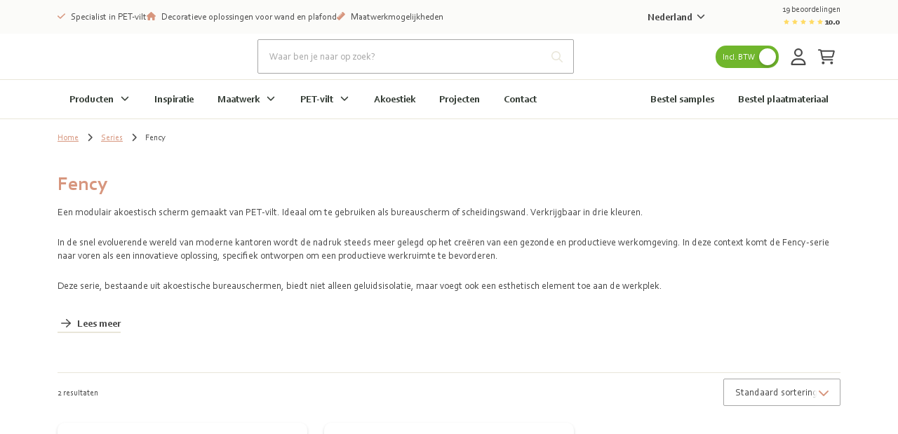

--- FILE ---
content_type: text/html; charset=utf-8
request_url: https://www.easyfelt.nl/producten/series-fency
body_size: 59748
content:
<!DOCTYPE html><html class="easy-felt" lang="nl-NL"><head><meta charSet="utf-8" data-next-head=""/><meta name="viewport" content="width=device-width" data-next-head=""/><meta content="follow, index" name="robots" data-next-head=""/><link rel="canonical" href="https://www.easyfelt.nl/producten/series-fency" data-next-head=""/><title data-next-head="">Fency | Series | EASYfelt</title><meta property="prepr:id" content="51ec24cf-a207-411c-b283-06d9b2a35585" data-next-head=""/><meta name="title" property="og:title" content="Fency | Series | EASYfelt" data-next-head=""/><meta name="twitter:title" content="Fency | Series | EASYfelt" data-next-head=""/><meta name="description" content="Een modulair akoestisch scherm gemaakt van PET-vilt. Ideaal om te gebruiken als bureauscherm of scheidingswand." data-next-head=""/><meta property="og:description" name="og:description" content="Een modulair akoestisch scherm gemaakt van PET-vilt. Ideaal om te gebruiken als bureauscherm of scheidingswand." data-next-head=""/><meta name="twitter:description" content="Een modulair akoestisch scherm gemaakt van PET-vilt. Ideaal om te gebruiken als bureauscherm of scheidingswand." data-next-head=""/><meta property="og:image" name="og:image" content="https://easy-noise-control.stream.prepr.io/w_3676/1i9zy1f8a4uv-easyfence-7-vierkant.jpg" data-next-head=""/><meta property="og:image:alt" content="" data-next-head=""/><meta name="og:image:height" content="3676" data-next-head=""/><meta name="og:image:width" content="3676" data-next-head=""/><meta name="twitter:image" content="https://easy-noise-control.stream.prepr.io/w_3676/1i9zy1f8a4uv-easyfence-7-vierkant.jpg" data-next-head=""/><meta name="twitter:card" content="summary" data-next-head=""/><meta name="p:domain_verify" content="11187bb2fdfdaaabb657745c493896e8"/><link rel="alternate" href="https://www.easyfelt.at/produkte/serien-fency" hreflang="de-at" data-next-head=""/><link rel="alternate" href="https://www.easyfelt.de/produkte/serien-fency" hreflang="de" data-next-head=""/><link rel="alternate" href="https://www.easyfelt.de/produkte/serien-fency" hreflang="de-de" data-next-head=""/><link rel="alternate" href="https://www.easyfelt.co.uk/products/series-fency" hreflang="en" data-next-head=""/><link rel="alternate" href="https://www.easyfelt.co.uk/products/series-fency" hreflang="en-gb" data-next-head=""/><link rel="alternate" href="https://www.easyfelt.be/fr-BE/produits/series-fency" hreflang="fr-be" data-next-head=""/><link rel="alternate" href="https://www.easyfelt.fr/produits/series-fency" hreflang="fr" data-next-head=""/><link rel="alternate" href="https://www.easyfelt.fr/produits/series-fency" hreflang="fr-fr" data-next-head=""/><link rel="alternate" href="https://www.easyfelt.be/producten/series-fency" hreflang="nl-be" data-next-head=""/><link rel="alternate" href="https://www.easyfelt.nl/producten/series-fency" hreflang="x-default" data-next-head=""/><link rel="alternate" href="https://www.easyfelt.nl/producten/series-fency" hreflang="nl" data-next-head=""/><link rel="alternate" href="https://www.easyfelt.nl/producten/series-fency" hreflang="nl-nl" data-next-head=""/><link rel="preload" href="/_next/static/media/70d2fd2b9078a5a3-s.p.woff2" as="font" type="font/woff2" crossorigin="anonymous" data-next-font="size-adjust"/><link rel="preload" href="/_next/static/media/3ecd40fce058ee61-s.p.woff2" as="font" type="font/woff2" crossorigin="anonymous" data-next-font="size-adjust"/><link rel="preload" href="/_next/static/media/33a864272e2b3e97-s.p.woff2" as="font" type="font/woff2" crossorigin="anonymous" data-next-font="size-adjust"/><link rel="preload" href="/_next/static/media/a74fb1607b845cb0-s.p.woff2" as="font" type="font/woff2" crossorigin="anonymous" data-next-font="size-adjust"/><link rel="preload" href="/_next/static/media/68180864d7f93f02-s.p.woff2" as="font" type="font/woff2" crossorigin="anonymous" data-next-font="size-adjust"/><link rel="preload" href="/_next/static/media/de42cfb9a3b980ae-s.p.woff2" as="font" type="font/woff2" crossorigin="anonymous" data-next-font="size-adjust"/><link rel="preload" href="/_next/static/media/8360eb76cbf3c3fd-s.p.woff2" as="font" type="font/woff2" crossorigin="anonymous" data-next-font="size-adjust"/><link rel="preload" href="/_next/static/media/05412e9e8c0ae17e-s.p.woff2" as="font" type="font/woff2" crossorigin="anonymous" data-next-font="size-adjust"/><link rel="preload" href="/_next/static/media/981f1daddbf10233-s.p.woff2" as="font" type="font/woff2" crossorigin="anonymous" data-next-font="size-adjust"/><link rel="preload" href="/_next/static/media/4de1fea1a954a5b6-s.p.woff2" as="font" type="font/woff2" crossorigin="anonymous" data-next-font="size-adjust"/><link rel="preload" href="/_next/static/media/07f0d0991c204e49-s.p.woff2" as="font" type="font/woff2" crossorigin="anonymous" data-next-font="size-adjust"/><link rel="preload" href="/_next/static/media/99adbc1ad871a018-s.p.woff2" as="font" type="font/woff2" crossorigin="anonymous" data-next-font="size-adjust"/><link rel="preload" href="/_next/static/media/904be59b21bd51cb-s.p.woff2" as="font" type="font/woff2" crossorigin="anonymous" data-next-font="size-adjust"/><link rel="preload" href="/_next/static/media/2538c9c0c7d9913d-s.p.woff2" as="font" type="font/woff2" crossorigin="anonymous" data-next-font="size-adjust"/><link rel="preload" href="/_next/static/media/ac1707684b50bbc4-s.p.woff2" as="font" type="font/woff2" crossorigin="anonymous" data-next-font="size-adjust"/><link rel="preload" href="/_next/static/media/7b35a42de30a5315-s.p.woff2" as="font" type="font/woff2" crossorigin="anonymous" data-next-font="size-adjust"/><link rel="preload" href="/_next/static/media/bacefaf2908f4511-s.p.woff2" as="font" type="font/woff2" crossorigin="anonymous" data-next-font="size-adjust"/><link rel="preload" href="/_next/static/media/bbae85bf27d2180e-s.p.woff2" as="font" type="font/woff2" crossorigin="anonymous" data-next-font="size-adjust"/><link rel="preload" href="/_next/static/media/910e68be53d7605a-s.p.woff2" as="font" type="font/woff2" crossorigin="anonymous" data-next-font="size-adjust"/><link rel="preload" href="/_next/static/css/64aac2bef472152c.css" as="style"/><link rel="preload" href="/_next/static/css/2705e127e03d2353.css" as="style"/><script type="application/ld+json" data-next-head="">{"@context":"https://schema.org","@graph":[{"@type":"WebSite","url":"https://www.easyfelt.nl","name":"EASYfelt","description":"Specialist in PET-vilt","image":["https://easy-noise-control.stream.prepr.io/w_3676/1i9zy1f8a4uv-easyfence-7-vierkant.jpg"],"potentialAction":[{"@type":"SearchAction","target":{"@type":"EntryPoint","urlTemplate":"https://www.easyfelt.nl/zoeken?query={search_term_string}"},"query-input":"required name=search_term_string"}],"inLanguage":"nl"},{"@type":"BreadcrumbList","itemListElement":[{"@type":"ListItem","position":1,"name":"Home","item":"https://www.easyfelt.nl/"},{"@type":"ListItem","position":2,"name":"Series","item":"https://www.easyfelt.nl/producten/series"},{"@type":"ListItem","position":3,"name":"Fency","item":"https://www.easyfelt.nl/producten/series-fency"}]},{"@type":"Organization","url":"https://www.easyfelt.nl","name":"EASYfelt","logo":"https://www.easyfelt.nl/assets/images/logo.svg","description":"EASYfelt is specialist in oplossingen van akoestisch en duurzaam PET-vilt. Voor wand, plafond en scherm. Bestel online of kies voor maatwerk!","contactPoint":[{"@type":"ContactPoint","telephone":"+31 30 227 08 00"}],"address":[{"@type":"PostalAddress","streetAddress":"Gessel 62","addressLocality":"Utrecht","postalCode":"3454 MZ","addressCountry":{"@type":"Country","name":"NL"}}],"aggregateRating":{"@type":"AggregateRating","ratingValue":10,"bestRating":10,"reviewCount":19}},{}]}</script><style id="stitches">--sxs{--sxs:0 t-enDQtr fibers-foams easy-felt earendel-group db-noisecontrol}@media{:root,.t-enDQtr{--colors-white:#fff;--colors-black:#000;--colors-gray1:#f7faff;--colors-gray2:#f0f0f0;--colors-gray3:#dcdcdc;--colors-gray4:#67747f;--colors-gray5:#8A8A8A;--colors-gray6:#9d9d9c;--colors-primaryDark:#bb7400;--colors-primary:#f59a00;--colors-primaryLight:#facc7f;--colors-primaryLighter:#fef5e5;--colors-secondary:#6a5d5b;--colors-tertiaryDark:#006ca2;--colors-tertiary:#008fd6;--colors-tertiaryLight:#b2ddf2;--colors-tertiaryLighter:#f7faff;--colors-success:#47c869;--colors-successLight:#7ab62c1a;--colors-error:#e61818;--colors-errorLight:#fef6f6;--colors-warning:#ffdb66;--colors-warningLight:#fef5e5;--colors-info:#0fb6dd;--colors-supportGreen:#70b62c;--colors-supportPink:#ea3c79;--colors-supportSalmon:#ffb666;--colors-supportCyan:#00e2d4;--colors-body:#3e4851;--colors-overlay:rgba(62, 72, 81, 0.5);--colors-transparent:#00000000;--colors-fileInputBorder:rgba(32, 40, 57, 0.32);--fonts-body:'Ubuntu', 'Ubuntu Fallback';--fonts-headings:'Quicksand', 'Quicksand Fallback';--fonts-anchor:'Quicksand', 'Quicksand Fallback';--fontSizes-body:0.875rem;--fontSizes-intro:1.125rem;--fontSizes-small:0.75rem;--fontSizes-label:0.875rem;--fontSizes-caption:0.75rem;--fontSizes-subtitle:1rem;--fontSizes-price:2.25rem;--fontSizes-accent:5.625rem;--fontSizes-h1:3.125rem;--fontSizes-mh1:2rem;--fontSizes-h2:1.75rem;--fontSizes-mh2:1.5rem;--fontSizes-h3:1.25rem;--fontSizes-mh3:1.125rem;--fontSizes-h4:1.125rem;--fontSizes-mh4:1rem;--fontSizes-h5:1rem;--fontSizes-mh5:0.875rem;--fontSizes-h6:0.875rem;--fontSizes-mh6:0.875rem;--fontWeights-regular:400;--fontWeights-medium:500;--fontWeights-bold:700;--lineHeights-body:1.4;--lineHeights-intro:1.56;--lineHeights-small:1.67;--lineHeights-label:1.4;--lineHeights-caption:1.33;--lineHeights-subtitle:1.375;--lineHeights-accent:1.2;--lineHeights-h1:normal;--lineHeights-mh1:normal;--lineHeights-h2:1.14;--lineHeights-mh2:1.33;--lineHeights-h3:1.2;--lineHeights-mh3:1.33;--lineHeights-h4:1.33;--lineHeights-mh4:1.5;--lineHeights-h5:1;--lineHeights-mh5:1.4;--lineHeights-h6:1.14;--lineHeights-mh6:1.3;--radii-round:50%;--radii-modal:10px;--radii-frame:10px;--radii-card:10px;--radii-dropdown:10px;--radii-preprImage:8px;--radii-input:2px;--radii-switch:15px;--radii-button:24px;--radii-tag:4px;--radii-search:var(--radii-tag);--radii-cta:var(--radii-frame);--radii-full:9999px;--zIndices-menu:2147483646;--zIndices-modal:2147483647;--shadows-unknown:0;--shadows-toast:16px 32px 40px 0 rgba(0, 0, 0, 0.16);--shadows-modal:16px 32px 40px 0 rgba(0, 0, 0, 0.16);--shadows-card:0 2px 4px 0 rgba(0, 0, 0, 0.24);--shadows-cardHover:16px 32px 40px 0 rgba(0, 0, 0, 0.16);--shadows-dropdown:16px 32px 40px 0 rgba(0, 0, 0, 0.16);--shadows-frame:16px 32px 40px 0 rgba(0, 0, 0, 0.16);--shadows-switch:0 2px 4px 0 rgba(0, 0, 0, 0.24);--shadows-search:0 2px 4px 0 rgba(0, 0, 0, 0.24);--shadows-fileInput:0 2px 4px 0 rgba(0, 0, 0, 0.4);;--space-0:0px;--space-1:8px;--space-2:16px;--space-3:24px;--space-4:32px;--space-5:40px;--space-6:48px;--space-7:56px;--space-8:64px;--space-9:72px;--space-10:80px;--space-11:88px;--space-12:96px;--space-13:104px;--space-14:112px;--space-16:128px;--space-20:160px;--space-24:192px;--space-28:224px;--space-32:256px;--space-36:288px;--space-40:320px;--space-44:352px;--space-48:384px;--space-52:416px;--space-56:448px;--space-60:480px;--space-64:512px;--space-72:576px;--space-80:640px;--space-96:768px;--space-none:0;--space-px:1px;--space-0_25:2px;--space-0_5:4px;--space-0_75:6px;--space-1_5:12px;--space-2_5:20px;--space-3_5:28px;--space-gutter:15px;--space-gutter2x:30px;--space-sm:640px;--space-md:728px;--space-lg:1024px;--space-xl:1172px;--space-xxl:1172px;--sizes-0:0px;--sizes-1:8px;--sizes-2:16px;--sizes-3:24px;--sizes-4:32px;--sizes-5:40px;--sizes-6:48px;--sizes-7:56px;--sizes-8:64px;--sizes-9:72px;--sizes-10:80px;--sizes-11:88px;--sizes-12:96px;--sizes-13:104px;--sizes-14:112px;--sizes-16:128px;--sizes-20:160px;--sizes-24:192px;--sizes-28:224px;--sizes-32:256px;--sizes-36:288px;--sizes-40:320px;--sizes-44:352px;--sizes-48:384px;--sizes-52:416px;--sizes-56:448px;--sizes-60:480px;--sizes-64:512px;--sizes-72:576px;--sizes-80:640px;--sizes-96:768px;--sizes-none:0;--sizes-px:1px;--sizes-0_25:2px;--sizes-0_5:4px;--sizes-0_75:6px;--sizes-1_5:12px;--sizes-2_5:20px;--sizes-3_5:28px;--sizes-gutter:15px;--sizes-gutter2x:30px;--sizes-sm:640px;--sizes-md:728px;--sizes-lg:1024px;--sizes-xl:1172px;--sizes-xxl:1172px}.fibers-foams{--colors-gray1:#F5F5F5;--colors-gray2:#EEEEEE;--colors-gray3:#E0E0E0;--colors-gray4:#616161;--colors-primaryDark:#192248;--colors-primary:#2A3979;--colors-primaryLight:#E1E4F4;--colors-primaryLighter:#CEE6FF;--colors-secondary:#84C0FE;--colors-tertiaryDark:#D2B110;--colors-tertiary:#FFD300;--colors-tertiaryLight:#FFF6CC;--colors-tertiaryLighter:#EEEEEE;--colors-error:#FF6E6E;--colors-body:#0A0D1C;--fonts-body:'Nunito Sans', 'Nunito Sans Fallback';--fonts-headings:'Figtree', 'Figtree Fallback';--fonts-button:'Figtree', 'Figtree Fallback';--fonts-anchor:'Figtree', 'Figtree Fallback'}.easy-felt{--colors-gray1:#fafafa;--colors-gray2:#ebebe0;--colors-gray3:#a7a7a7;--colors-gray4:#4a4a4a;--colors-primaryDark:#cfccc0;--colors-primary:#e9e6d9;--colors-primaryLight:#ebebe0;--colors-primaryLighter:#fbfbf9;--colors-primaryLightest:#f5f5ef;--colors-secondary:#384039;--colors-tertiaryDark:#A47260;--colors-tertiary:#d7967e;--colors-tertiaryLight:#f8ece8;--colors-tertiaryLighter:#e9e6d9;--colors-body:#4a4a4a;--colors-heading:#384039;--fonts-body:'corbel', 'corbel Fallback';--fonts-headings:'corbel', 'corbel Fallback';--fonts-button:'corbel', 'corbel Fallback';--fonts-anchor:'corbel', 'corbel Fallback'}.earendel-group{--colors-gray1:#f7f7f7;--colors-gray2:#f7f7f7;--colors-primaryDark:#255160;--colors-primary:#456b84;--colors-primaryLight:#b9cdda;--colors-primaryLighter:#eaeff4;--colors-primaryLightest:#eaeff4;--colors-secondary:#2b9aaf;--colors-secondaryLight:#effbfc;--colors-tertiaryDark:#ed4a09;--colors-tertiary:#ed4a09;--colors-tertiaryLight:#ffad69;--colors-tertiaryLighter:#fff6ed;--colors-body:#060d13;--colors-heading:#255160;--fonts-body:'Montserrat', 'Montserrat Fallback';--fonts-headings:'Fira Sans', 'Fira Sans Fallback';--fonts-button:'Montserrat', 'Montserrat Fallback';--fonts-anchor:'Montserrat', 'Montserrat Fallback'}.db-noisecontrol{--colors-gray1:#f6f6f6;--colors-gray2:#d1d1d1;--colors-gray3:#b0b0b0;--colors-primaryDark:#8EBDFF;--colors-primary:#4f4f4f;--colors-primaryLight:#8EBDFF;--colors-primaryLighter:#eef5ff;--colors-primaryLightest:#eef5ff;--colors-secondary:#4f4f4f;--colors-secondaryLight:#707070;--colors-tertiaryDark:#8EBDFF;--colors-tertiary:#3775FE;--colors-tertiaryLight:#8EBDFF;--colors-tertiaryLighter:#eef5ff;--colors-error:#FF6E6E;--colors-errorLight:#FEF6F6;--colors-body:#262626;--colors-heading:#141F57;--fonts-body:'Hind', 'Hind Fallback';--fonts-headings:'Lato', 'Lato Fallback';--fonts-button:'Lato', 'Lato Fallback';--fonts-anchor:'Hind', 'Hind Fallback'}}--sxs{--sxs:1 k-bROCdK k-iepoLf k-dqQZmP k-fehnNV bxXiuZ}@media{@keyframes k-bROCdK{from{transform:translateX(calc(100% + var(--space-gutter)))}to{transform:translateX(0)}}@keyframes k-iepoLf{0%{opacity:1;z-index:-1}30%{opacity:0}50%{opacity:0;height:auto;padding:var(--space-gutter)}100%{opacity:0;height:0;padding:0}}@keyframes k-dqQZmP{0%{transform:translateX(var(--radix-toast-swipe-end-x))}50%{transform:translateX(calc(100% + var(--space-gutter)));height:auto;padding:var(--space-gutter)}100%{transform:translateX(calc(100% + var(--space-gutter)));height:0;padding:0}}@keyframes k-fehnNV{0%{transform:rotate(0deg)}100%{transform:rotate(360deg)}}:root{font-family:var(--fonts-body);line-height:var(--lineHeights-body);color:var(--colors-body)}input:focus,button:focus,select:focus,textarea:focus{outline:none}body{overflow-x:hidden;background-color:var(--colors-white);-webkit-font-smoothing:antialiased;-moz-osx-font-smoothing:grayscale}#nprogress .bar{background-color:var(--colors-primary);position:fixed;z-index:1031;top:0;left:0;width:100%;height:2px}.fibers-foams #nprogress .bar{background-color:var(--colors-primaryDark)}.easy-felt #nprogress .bar{background-color:var(--colors-tertiary)}#hubspot-messages-iframe-container.hbspt-chat-container{animation:k-idGsnq 5000ms ease;z-index:99_999 !important}.advanced-cropper__boundary {overflow:hidden}.advanced-cropper__background{box-shadow:0px 0px 0 1px var(--colors-black)}.advanced-cropper-stencil-wrapper{cursor:move}.product-detail-page #hubspot-messages-iframe-container.hbspt-chat-container{bottom:-6px !important}@media (min-width: 992px){#hubspot-messages-iframe-container.hbspt-chat-container{animation:k-idGsnq 0 ease}}@media (min-width: 992px){.product-detail-page #hubspot-messages-iframe-container.hbspt-chat-container{bottom:0 !important}}[id^="trustbadge-container-"]{z-index:10 !important}@media (max-width: 575.98px){[id^="trustbadge-container-"] [id^="minimized-trustbadge-"]{bottom:12px !important;left:12px !important}}@media (max-width: 575.98px){[id^="trustbadge-container-"] [id^="maximized-trustbadge-"]{bottom:12px !important;left:12px !important}}}--sxs{--sxs:2 PJLV c-dSzELu c-dDtcoq c-kyDiLU c-fCVWMm c-byVETL c-ezfJfR c-cCIZKZ c-eBCQgf c-fPdOTi c-hiGFEN c-TqOXX c-eKyJNY c-bGSCNI c-hQDZiI c-kfxdbp c-pEOnr c-cmpvrW c-cnITWB c-deJXyl c-bYZaiG c-eQyfZo c-djObUC c-fJpiNq c-iRWbVY c-jOqJTL c-PJLV c-jOtZLW c-glRkPb c-iNVsAR c-eTldxT c-hQbPfX c-iEaapN c-iJXMkb c-jTcDrz c-jZpPCN c-gAdLNi c-bSMcqW c-bvQIYJ c-lBwzA c-kRpqzK c-cCpjJm c-jqDFxt c-lmMtLi c-foWpWW c-bOKnMo c-gsmRMx c-gcaMeb c-jhCLnC c-leeuAK c-klECUt c-ingYJB c-iChZVp c-laQIhE c-kCTALF c-hiIagw c-hbZFxu c-iAqjGY c-kTYSaJ c-cyzVfK c-hDyHac c-iQeNbk c-hECDsf c-hiQnXT c-gfzCFT c-huGjED c-cszCuw c-fMJFhJ c-hCVZsN c-pylCN c-bdliev c-gvTmKt c-FGXvK c-hFfPfR c-cayznn c-fQELBY c-fjGTph c-fZLwXq c-czwusI c-kITfIK c-hXkRzu c-lcmcSR c-bFQjAC c-MhDcs c-gtVdmq c-ccjpAJ c-WntZX c-caoHZT c-cHFHrb c-cpHiLQ c-lmWBoG c-jjuQZs c-jENYiR c-iZNZsE c-hqPcwi c-kYMMba c-kCexdV c-egLZCW c-hxqoKw c-gKqGlk c-incKQl c-jOLCEQ c-fSJvVE c-NlDvf c-gsmDXe c-jcZtKE c-ddyScB c-dpxIdx c-hEMhqn c-cagYzh c-POlaT c-fixGjY c-jgNQFO c-khXFXV c-hqwdeM c-fvPCqR c-edrZpM c-fGRahz c-jGdhFN c-bssxdD c-gGwxry c-gMgkrN c-jBkXME c-iEGubX c-kiqDwy c-dqQmSG c-kPXxrd c-gbvDOC c-idLcQg c-jLWmKJ c-jKFsMy c-fbVjku c-dHxVAs c-imxXhq c-alwQu c-fxrEBZ c-fnlaom c-biwYWu c-erFjOG c-jQgxBU c-juNWvQ c-jvOiKh c-gdKqUT c-fQEEvj c-kHpDzc c-igbYeY c-gJGpMf c-dDOnTO c-jnAmlv c-fIaqhA c-lcCpIz c-dnvjQW c-kABmCQ c-gXTsza c-hFryez c-gPjxah c-hmayHo c-cNnxak c-JexlZ c-kjEOAA c-gkLTqw c-cmVlgk c-gSBIli c-hQfdtt c-kkVCuR c-gEwiHf c-cdNvtQ c-dGQPai c-glIAZN c-hdciub c-hOAWxo c-iomxRD c-ecvbgs c-iXXCvf c-hIgJDx c-bczxYI c-iabene c-fqaFGq c-hZetFp c-hgxTkZ c-eHrkUF c-fGENLU c-bistgu c-ewUocB c-eUdKmd c-eNFjnb c-iPLEMm c-kOCUCf c-ilTDyQ c-McSGr c-cIYtge c-lpiOMB c-ekTCJv c-jepHyQ c-jsykgB c-iQVQPJ c-eOaQaG c-sDZiP c-hOgadA c-bQZaf c-bOmCIy c-kqvkfk c-jQxwKe c-eEKYdO c-grrIrQ c-bkruni c-hrhRPv c-dYYHbO c-cLLggm c-fRSbqy c-kpoAw c-hzFrHQ c-dKVsak c-fcGtsB c-dLKrmo c-hJINJX c-cMavbq c-kOSKrX c-kYtkIU c-dziLZf c-jZsiCl c-jqlRAR c-joAvzu c-bhpixn c-leHwPB c-dwvdzq c-egnITd c-PvbTd c-chrQmF c-cLmkxj c-iQqFwb c-gYpOJG c-fHWFBF c-fPSeYF c-cUcZbo c-iNQgTW c-eectGJ c-gRxXEp c-eklieI c-koEhNR c-jsdGcP c-cmvdEY c-ErBTn c-gbBKdQ c-bkxqRb c-jxdTCW c-jVWWnN c-jdGMbQ c-hnDECu c-hyvuql c-imsjoi c-enUrJe c-kFvxEX c-gjdJOs c-bilLlU c-dmSSqU c-iUCbgO c-izDpKz c-dVxVsz c-fSSnuo c-iKCktX c-hPnwLN c-cgHZQU c-jnnOys c-ydbAG c-bAtUDc c-zTsma c-eHGexJ c-jtJuUx c-jjSmx c-dhzjXW c-mvQcW c-iIwCiW c-hOWkil c-fQGYXi c-eAUvYb c-cRmsmq c-jSsLCf c-eRkBeC}@media{.c-dSzELu{position:fixed;top:0;right:0;display:flex;flex-direction:column;padding:var(--space-gutter);gap:var(--space-gutter);width:390px;max-width:100vw;margin:0;list-style:none;z-index:2147483647;outline:none}.c-dDtcoq{---spacingTop:0;---spacingBottom:0;display:flex;flex-direction:column;min-height:100vh;background-color:var(--colors-white)}.c-kyDiLU{background-color:var(--colors-primaryLighter);padding-top:var(--space-0_25);padding-bottom:var(--space-0_25)}.c-fCVWMm{background-color:var(--colors-primaryLighter);padding-top:var(--space-0_375);padding-bottom:var(--space-0_375)}.c-ezfJfR{display:flex;flex-wrap:wrap;align-items:center;gap:var(--space-2);flex-grow:1}@media (max-width: 991.98px){.c-ezfJfR{gap:0;flex-wrap:nowrap}}@media (max-width: 991.98px){.c-cCIZKZ{min-width:100%;box-sizing:border-box;text-align:center;padding-left:var(--space-2);padding-right:var(--space-2)}}.c-eBCQgf{display:flex;flex-direction:row;align-items:flex-start}.c-hiGFEN{---color:inherit;display:inline-grid;place-items:center;position:relative}.c-hiGFEN svg{height:var(---fontSize);fill:var(---color)}.c-fPdOTi{padding-top:1px;margin-right:var(---margin)}.c-TqOXX{font-family:var(--fonts-body);font-weight:var(--fontWeights-regular);line-height:var(---lineHeight)}.c-eKyJNY{font-size:var(--fontSizes-small);---lineHeight:var(--lineHeights-small)}.c-bGSCNI{---lineHeight:1.3;font-size:0.8125rem}.c-hQDZiI{margin-left:auto}@media (max-width: 991.98px){.c-hQDZiI{display:none}}.c-kfxdbp{margin-right:var(--space-1)}@media (max-width: 991.98px){.c-kfxdbp{display:none}}.c-cnITWB{-webkit-user-select:none;user-select:none;height:var(--space-5)}.easy-felt .c-cnITWB svg{fill:var(--colors-body)}.c-deJXyl{font-size:var(--fontSizes-body);---lineHeight:var(--lineHeights-body);---defaultSpacing:var(--space-2);color:var(--colors-body)}.c-bYZaiG{margin-right:var(--space-0_5)}.fibers-foams .c-bYZaiG{color:var(--colors-primaryDark)}.c-eQyfZo{---color:inherit;display:inline-grid;place-items:center;position:relative}.c-eQyfZo > svg{width:auto;height:var(---width)}.c-cmpvrW{position:relative}.c-djObUC{position:relative;overflow:hidden;---backgroundColor:var(--colors-white);---borderColor:var(--colors-gray2);display:block;width:100%;padding:var(--space-3);background-color:var(---backgroundColor);border:1px solid var(---backgroundColor)}.c-fJpiNq{z-index:500;max-width:100vw}.c-pEOnr{background-color:var(--colors-primary)}.fibers-foams .c-pEOnr{background-color:var(--colors-primaryDark)}.c-jOqJTL{display:flex;align-items:center;gap:var(--space-1)}@media (max-width: 767.98px){.c-jOqJTL{gap:var(--space-0_5)}}.c-jOtZLW{display:flex;align-items:center;margin-top:var(--space-0_25);gap:var(--space-0_25)}.easy-felt .c-jOtZLW svg{fill:var(--colors-warning)}.c-glRkPb{color:var(--colors-primary)}.fibers-foams .c-glRkPb{color:var(--colors-primaryDark)}@media (max-width: 991.98px){.c-iRWbVY{display:none}}.c-byVETL{display:flex;flex-direction:row;min-height:44px;justify-content:space-between;align-items:center;padding-top:var(--space-0_25);padding-bottom:var(--space-0_25)}@media (max-width: 991.98px){.c-byVETL{overflow:hidden;width:100%;padding-left:0 !important;padding-right:0 !important;margin-left:0 !important;margin-right:0 !important;max-width:none !important}}@media (min-width: 992px){.c-iNVsAR{position:sticky;top:0;z-index:10}}.c-eTldxT{background-color:var(--colors-white);padding-top:var(--space-1);padding-bottom:var(--space-1)}.c-iEaapN{position:relative;cursor:pointer}.c-hQbPfX{color:var(--colors-primary)}.fibers-foams .c-hQbPfX{color:var(--colors-primaryDark)}.easy-felt .c-hQbPfX{color:var(--colors-font)}@media (max-width: 991.98px){.c-iJXMkb{display:flex;justify-content:center}}.c-jTcDrz{position:relative;width:100%;---gutter:var(--space-1_5) var(--space-3);---borderColor:var(--colors-gray2)}.c-jZpPCN > *:last-child{margin-bottom:0}.c-gAdLNi{position:relative;margin-bottom:var(--space-3)}.c-bSMcqW{position:relative;width:100%}.c-bvQIYJ{---color:var(--colors-body);---borderColor:var(--colors-gray3);---backgroundColor:var(--colors-white);width:100%;padding:14px var(--space-2);background-color:var(---backgroundColor);border:1px solid var(---borderColor);border-radius:var(--radii-input);color:var(---color)}.c-bvQIYJ[type=number]::-webkit-inner-spin-button,.c-bvQIYJ[type=number]::-webkit-outer-spin-button{opacity:1}.c-bvQIYJ::placeholder{opacity:1;color:var(--colors-gray3)}.c-bvQIYJ:disabled{cursor:not-allowed;---color:var(--colors-gray4);---borderColor:var(--colors-gray2);---backgroundColor:var(--colors-gray2)}.c-lBwzA{position:absolute;padding-right:var(--space-2);right:0;top:0;width:auto !important;height:100% !important;bottom:0}.db-noisecontrol .c-lBwzA{color:var(--colors-tertiaryLight)}.earendel-group .c-lBwzA{color:var(--colors-primaryLight)}.c-kRpqzK{border-radius:var(--radii-input);box-shadow:var(--shadows-search);border-top:1px solid var(---borderColor);background-color:var(--colors-white);max-height:355px;overflow-y:scroll;position:absolute;left:0;margin-top:var(--space-0_5);z-index:var(--zIndices-menu);top:100%;right:0}.c-jqDFxt{display:block;position:absolute;height:var(---thumb);width:var(---thumb);background-color:var(--colors-white);border-radius:var(--radii-round);box-shadow:var(--shadows-switch);transition:left 100ms;will-change:transform;left:var(---spacing);top:var(---spacing);bottom:var(---spacing)}.c-jqDFxt[data-state="checked"]{left:calc(100% - var(---thumb) - var(---spacing))}.c-lmMtLi{position:relative;display:grid;gap:var(---spacing);margin-left:calc(var(---spacing) * 2);margin-right:calc(var(---spacing) * 2);grid-template-columns:calc(var(---thumb) - var(---spacing)) 1fr calc(var(---thumb) - var(---spacing))}.c-foWpWW{grid-row:1;visibility:hidden}.easy-felt .c-cCpjJm{---height:var(--space-4)}.easy-noisecontrol .c-cCpjJm,.fibers-foams .c-cCpjJm,.db-noisecontrol .c-cCpjJm{---height:var(--space-3)}.c-cCpjJm{---thumb:calc(var(---height) - (var(---spacing) * 2));---spacing:var(--space-0_5);---color:var(--colors-body);display:flex;position:relative;align-items:center;border-radius:var(--radii-switch);color:var(---color);background-color:var(---backgroundColor) !important;height:var(---height)}.c-cCpjJm[data-state="checked"] div span:first-child{visibility:visible}.c-cCpjJm[data-state="unchecked"] div span:last-child{visibility:visible}.fibers-foams .c-bOKnMo{color:var(--colors-primaryDark)}.c-gsmRMx{background-color:var(--colors-white);border-top:1px solid var(--colors-primary)}@media (min-width: 992px){.c-gsmRMx{border-bottom:1px solid var(--colors-primary)}}@media (min-width: 992px){.c-jhCLnC{display:none}}@media (max-width: 991.98px){.c-jhCLnC{display:flex;color:var(---headerColor);position:relative;align-items:center;justify-content:center;-webkit-user-select:none;user-select:none;cursor:pointer;top:0;left:0;right:0;height:var(---headerHeight);background:var(---headerBackgroundColor)}}.c-leeuAK{position:absolute;left:var(---gutter);place-items:inherit;top:50%;transform:translateY(-50%);color:var(---headerColor)}.c-kCTALF{position:relative;margin-left:var(--space-1)}@media (min-width: 992px){.c-kCTALF{transition:transform 200ms ease}}@media (min-width: 992px){[data-state=open] .c-kCTALF{transform:rotate(-180deg)}}@media (max-width: 991.98px){.c-kCTALF{transform:rotate(-90deg)}}.c-iChZVp{font-family:var(--fonts-button);font-size:var(--fontSizes-body);font-weight:var(--fontWeights-bold);---lineHeight:var(--lineHeights-body)}.c-laQIhE{color:var(--colors-heading);text-align:left}.c-laQIhE:focus{text-decoration:underline;outline:0}@media (min-width: 992px){.c-laQIhE{padding:18px var(--space-2);border-left:1px solid var(---headerBackgroundColor);border-right:1px solid var(---headerBackgroundColor)}}@media (min-width: 992px){.c-laQIhE[data-state="open"],.c-laQIhE:hover{background-color:var(--colors-primaryLighter);color:var(--colors-body);border-left:1px solid var(--colors-primary);border-right:1px solid var(--colors-primary)}}@media (max-width: 991.98px){.c-laQIhE{display:flex;justify-content:space-between;padding-top:var(--space-1);padding-bottom:var(--space-1);flex-grow:1;color:var(--colors-body)}}@media (max-width: 991.98px){.c-laQIhE[data-state="open"],.c-laQIhE:hover{text-decoration:underline}}.c-hiIagw{width:100%}@media (min-width: 992px){.c-hiIagw{position:absolute;top:0;left:0;display:grid;grid-template-columns:repeat(4, 1fr);gap:var(---gutter);padding:var(---gutterLarge)}}@media (min-width: 992px){.c-hiIagw[data-motion="from-start"]{animation:k-bexsLg 200ms ease}}@media (min-width: 992px){.c-hiIagw[data-motion="from-end"]{animation:k-gtDqHt 200ms ease}}@media (min-width: 992px){.c-hiIagw[data-motion="to-start"]{animation:k-izzQmA 200ms ease}}@media (min-width: 992px){.c-hiIagw[data-motion="to-end"]{animation:k-inmuOh 200ms ease}}@media (max-width: 991.98px){.c-hiIagw{height:calc(100vh - var(---headerHeight));padding:var(---gutter);padding-bottom:var(--space-6);background-color:var(---backgroundColor);overflow-y:scroll}}.c-ingYJB{display:flex;align-items:center;cursor:pointer;justify-content:space-between}.c-klECUt{display:flex}@media (max-width: 991.98px){.c-klECUt{padding:calc(var(---gutter) - var(--space-1)) var(---gutter);height:calc(100vh - var(---headerHeight));overflow-y:scroll;flex-direction:column}}.c-hbZFxu{position:absolute;left:0;right:0}@media (min-width: 992px){.c-hbZFxu{top:100%;transform:translateY(1px)}}@media (max-width: 991.98px){.c-hbZFxu{top:var(---headerHeight)}}@media (min-width: 992px){.c-iAqjGY{position:relative;background-color:var(---backgroundColor);transform-origin:top center;width:100%;height:var(--radix-navigation-menu-viewport-height);overflow:hidden;box-shadow:var(--shadows-frame)}}@media (min-width: 992px){.c-iAqjGY[data-state="open"]{animation:k-iDfgAd 200ms ease}}@media (min-width: 992px){.c-iAqjGY[data-state="closed"]{animation:k-joafdW 200ms ease}}@media (max-width: 991.98px){.c-iAqjGY[data-state="open"]{animation:k-gtDqHt 200ms ease}}@media (max-width: 991.98px){.c-iAqjGY[data-state="closed"]{animation:k-inmuOh 200ms ease}}.c-gcaMeb{---headerHeight:57.59px;---headerColor:var(--colors-heading);---headerBackgroundColor:var(--colors-white);---backgroundColor:var(--colors-white);---gutter:var(--space-2);---gutterLarge:var(--space-3)}@media (min-width: 992px){.c-gcaMeb{position:relative;background-color:var(---headerBackgroundColor)}}@media (max-width: 991.98px){.c-gcaMeb{position:fixed;z-index:var(--zIndices-menu);background-color:var(---backgroundColor);inset:0;opacity:0}}.c-kTYSaJ{align-items:center;flex-wrap:wrap;display:flex}.c-cyzVfK{text-decoration:underline;cursor:pointer}.easy-felt .c-cyzVfK{color:var(--colors-tertiary)}.earendel-group .c-cyzVfK{color:var(--colors-body)}@media (max-width: 991.98px){.c-cyzVfK{display:none}}.c-hDyHac{color:var(--colors-body);margin-left:var(--space-1);margin-right:var(--space-1)}@media (max-width: 991.98px){.c-hDyHac{display:none}}.c-iQeNbk{color:var(--colors-primary)}.fibers-foams .c-iQeNbk,.easy-felt .c-iQeNbk,.earendel-group .c-iQeNbk{color:var(--colors-body)}@media (max-width: 991.98px){.c-iQeNbk{display:none}}.c-hECDsf{margin-top:var(---spacingTop);margin-bottom:var(---spacingBottom)}@media (max-width: 991.98px){.c-hECDsf{margin-top:var(--space-2)}}.c-hiQnXT{font-family:var(--fonts-headings);font-weight:var(--fontWeights-bold);line-height:var(---lineHeight)}.c-gfzCFT{font-size:var(--fontSizes-h1);---lineHeight:var(--lineHeights-h1);---defaultSpacing:var(--space-2)}.easy-felt .c-gfzCFT,.earendel-group .c-gfzCFT,.db-noisecontrol .c-gfzCFT{color:var(--colors-heading)}@media (max-width: 991.98px){.c-gfzCFT{font-size:var(--fontSizes-mh1);---lineHeight:var(--lineHeights-mh1)}}.c-huGjED{font-size:var(--fontSizes-intro);---lineHeight:var(--lineHeights-intro);---defaultSpacing:var(--space-3)}.c-cszCuw{font-size:var(--fontSizes-h3);---lineHeight:var(--lineHeights-h3);---defaultSpacing:var(--space-1)}.earendel-group .c-cszCuw,.db-noisecontrol .c-cszCuw{color:var(--colors-heading)}@media (max-width: 991.98px){.c-cszCuw{font-size:var(--fontSizes-mh3);---lineHeight:var(--lineHeights-mh3)}}.easy-felt .c-fMJFhJ{color:var(--colors-font)}.c-hCVZsN{display:flex;flex-wrap:wrap;align-items:center;margin-bottom:calc(var(---gap)*-1)}.easy-felt .c-pylCN .c-TqOXX:where(.c-iChZVp.c-bdliev){color:var(--colors-tertiary);border-color:var(--colors-tertiary)}.c-bdliev{---color:var(--colors-body);---borderColor:var(--colors-primary)}.db-noisecontrol .c-bdliev{---color:var(--colors-primary)}.earendel-group .c-bdliev{---color:var(--colors-heading);---borderColor:var(--colors-heading)}.earendel-group p .c-bdliev{font-weight:var(--fontWeights-regular);border-bottom-width:0;text-decoration:underline;---color:var(--colors-primaryDark)}.c-bdliev{display:inline-flex;cursor:pointer;align-items:center;font-weight:var(--fontWeights-bold);font-family:var(--fonts-anchor);color:var(---color);border-bottom:2px solid var(---borderColor)}.c-FGXvK{background-color:var(--colors-gray2);margin-top:auto}.easy-felt .c-FGXvK{background-color:var(--colors-primaryLighter)}.fibers-foams .c-FGXvK,.db-noisecontrol .c-FGXvK{background-color:var(--colors-gray1)}.c-hFfPfR{display:flex;width:100%;padding-top:var(--space-4);padding-bottom:var(--space-4);gap:var(--space-4)}@media (max-width: 767.98px){.c-hFfPfR{flex-direction:column;padding-left:var(--space-2_5);padding-right:var(--space-2_5);padding-bottom:var(--space-1)}}.c-fQELBY{margin-bottom:var(--space-2)}.c-fZLwXq{white-space:pre-wrap}.easy-felt .c-fjGTph svg{fill:var(--colors-tertiary)}.fibers-foams .c-fjGTph svg{fill:var(--colors-primary)}.c-czwusI{color:var(--colors-primary)}.fibers-foams .c-czwusI{color:var(--colors-primaryDark)}.easy-felt .c-czwusI,.db-noisecontrol .c-czwusI{color:var(--colors-tertiary)}@media (max-width: 991.98px){.c-czwusI > svg{width:24px;height:24px}}.c-kITfIK{text-decoration:underline;font-weight:var(--fontWeights-medium)}.easy-felt .c-hXkRzu{color:var(--colors-tertiary)}.c-cayznn{flex:2;margin-right:var(--space-4m)}@media (max-width: 767.98px){.c-cayznn{margin-right:0}}.c-bFQjAC{display:grid;grid-template-columns:repeat(4, 1fr);gap:var(--space-4)}@media (max-width: 991.98px){.c-bFQjAC{grid-template-columns:repeat(2, 1fr)}}@media (max-width: 767.98px){.c-bFQjAC{grid-template-columns:1fr;gap:0}}.c-MhDcs{display:flex;flex:1;flex-direction:column;gap:var(--space-2_5)}@media (max-width: 767.98px){.c-MhDcs{gap:0}}.c-gtVdmq{min-height:2em;text-align:start;display:flex;align-items:center;justify-content:space-between;gap:var(--space-2)}@media (min-width: 768px){.c-gtVdmq{pointer-events:none}}@media (max-width: 767.98px){.c-gtVdmq{min-height:var(--sizes-6)}}.c-ccjpAJ{font-size:var(--fontSizes-h5);---lineHeight:var(--lineHeights-h5);---defaultSpacing:var(--space-2)}.easy-felt .c-ccjpAJ{color:var(--colors-heading)}.db-noisecontrol .c-ccjpAJ,.earendel-group .c-ccjpAJ{color:var(--colors-body)}.earendel-group .c-ccjpAJ{font-weight:var(--fontWeights-regular)}@media (max-width: 991.98px){.c-ccjpAJ{font-size:var(--fontSizes-mh5);---lineHeight:var(--lineHeights-mh5)}}.earendel-group .c-WntZX{font-weight:var(--fontWeights-bold)}@media (min-width: 768px){.c-caoHZT{display:none}}@media (max-width: 767.98px){.c-cHFHrb{margin-top:var(--space-1_5);margin-bottom:var(--space-1_5);min-height:var(--sizes-2_5)}}.c-lcmcSR{flex:5}.c-cpHiLQ{display:flex;justify-content:center;align-items:center;background-color:var(--colors-white);padding:var(--space-2);gap:var(--space-1)}@media (min-width: 992px){.c-cpHiLQ{display:none}}.c-lmWBoG{display:flex;justify-content:center;align-items:center;background-color:var(--colors-white);padding:var(--space-2);min-height:69px;column-gap:var(--space-6)}@media (max-width: 991.98px){.c-lmWBoG{gap:var(--space-3)}}@media (max-width: 767.98px){.c-lmWBoG{flex-direction:column;row-gap:var(--space-2);padding-left:0;padding-right:0}}.c-jjuQZs{display:flex;justify-content:center;align-items:center;gap:var(--space-2)}.c-jENYiR{background-color:var(--colors-gray6);width:var(--sizes-0_25);height:var(--sizes-3_5)}@media (max-width: 767.98px){.c-jENYiR{display:none}}.c-iZNZsE{display:flex;align-items:center;gap:var(--space-6)}@media (max-width: 991.98px){.c-iZNZsE{gap:var(--space-3)}}@media (max-width: 767.98px){.c-iZNZsE{display:none}}.c-hqPcwi{display:flex;justify-content:center;align-items:center}.c-hqPcwi:not(:hover) path{fill:var(--colors-gray6) !important}.c-gvTmKt{margin-top:auto}.c-kYMMba{position:relative;z-index:2}.c-kCexdV > *:first-child{margin-top:0}.c-kCexdV > *:last-child{margin-bottom:0}.c-gKqGlk{font-size:var(--fontSizes-h2);---lineHeight:var(--lineHeights-h2);---defaultSpacing:var(--space-2)}.easy-felt .c-gKqGlk,.earendel-group .c-gKqGlk,.db-noisecontrol .c-gKqGlk{color:var(--colors-heading)}.c-gKqGlk .db-noisecontrol{color:var(--colors-body)}@media (max-width: 991.98px){.c-gKqGlk{font-size:var(--fontSizes-mh2);---lineHeight:var(--lineHeights-mh2)}}.c-incKQl{font-size:var(--fontSizes-body)}.c-incKQl > *:last-child{margin-bottom:0}.c-hxqoKw{margin-top:auto !important;margin-bottom:auto !important;position:relative;z-index:1}@media (max-width: 991.98px){.c-hxqoKw{padding-top:var(--space-4);padding-bottom:0}}.c-jOLCEQ{position:relative;display:flex;align-items:center}@media (max-width: 991.98px){.c-jOLCEQ{max-width:300px !important;margin-left:auto;margin-right:auto}}@media (min-width: 992px){.easy-felt .c-jOLCEQ{max-width:450px !important;margin-left:auto;margin-right:auto}}@media (max-width: 991.98px){.c-egLZCW{flex-direction:column-reverse !important}}.c-fSJvVE *:first-child{margin-top:0}.c-fSJvVE *:last-child{margin-bottom:0}.c-fSJvVE h1{margin-top:var(--space-12)}.c-fSJvVE h2{margin-top:var(--space-7)}.c-fSJvVE h3{margin-top:var(--space-4)}.c-fSJvVE h4{margin-top:var(--space-3_5)}.c-fSJvVE h5{margin-top:var(--space-3)}.c-fSJvVE h6{margin-top:var(--space-2_5)}.c-fSJvVE p{margin-bottom:var(--space-3)}.c-fSJvVE p + ol,.c-fSJvVE p + ul{margin-top:calc(var(--space-2)*-1)}.c-fSJvVE ol,.c-fSJvVE ul{margin-bottom:var(--space-3)}.c-NlDvf{display:grid;width:100%;grid-template-columns:repeat(auto-fit, minmax(calc(50% - var(--space-10)), 1fr));gap:var(--space-4)}@media (max-width: 575.98px){.c-NlDvf{grid-template-columns:1fr !important}}.c-gsmDXe{cursor:pointer}.c-jcZtKE{display:grid;place-items:center;height:56px;width:56px;border-radius:var(--radii-round);background-color:var(--colors-gray1);border:2px solid var(--colors-tertiary)}.fibers-foams .c-jcZtKE{background-color:var(--colors-primaryLighter);border:2px solid var(--colors-primaryDark)}.earendel-group .c-jcZtKE{background-color:var(--colors-gray2);border:2px solid var(--colors-primaryLight)}.db-noisecontrol .c-jcZtKE{border:2px solid var(--colors-primaryDark)}.easy-felt .c-jcZtKE{background-color:var(--colors-white);border-color:var(--colors-gray1);box-shadow:var(--shadows-switch)}.c-ddyScB{display:flex;align-items:center;margin-bottom:var(--space-1);list-style:none}.c-ddyScB:last-child{margin-bottom:0}.c-dpxIdx{font-size:var(--fontSizes-h4);---lineHeight:var(--lineHeights-h4)}.easy-felt .c-dpxIdx,.earendel-group .c-dpxIdx,.db-noisecontrol .c-dpxIdx{color:var(--colors-heading)}@media (max-width: 991.98px){.c-dpxIdx{font-size:var(--fontSizes-mh4);---lineHeight:var(--lineHeights-mh4)}}.c-hEMhqn{display:none}@media (max-width: 991.98px){.c-hEMhqn{display:block;margin-right:var(--space-0_5)}}.c-POlaT{display:flex;flex-direction:row;justify-content:space-between;align-items:flex-start}.easy-felt .c-POlaT .c-TqOXX:where(.c-eKyJNY.c-fcGtsB){background-color:var(--colors-tertiary)}.c-fixGjY{display:flex;flex-direction:column}.c-jgNQFO{margin-bottom:var(--space-0_5)}@media (max-width: 767.98px){.c-jgNQFO{margin-bottom:var(--space-1)}}@media (min-width: 992px){.c-cagYzh{display:none}}.c-hqwdeM{position:relative;display:grid;gap:var(--space-1_5);grid-template-columns:repeat(2, 1fr)}.c-hqwdeM > :nth-child(3n + 1){grid-column:span 2}.easy-felt .c-hqwdeM .c-iEaapN,.easy-felt .c-hqwdeM .c-cLLggm{border-radius:var(--radii-preprImage);overflow:hidden}.c-khXFXV{display:block;padding-right:var(--space-1_5)}@media (max-width: 991.98px){.c-khXFXV{display:none}}.c-edrZpM{cursor:pointer;position:relative;display:flex;overflow-x:scroll;scroll-snap-type:x mandatory;overscroll-behavior-x:contain;scrollbar-width:none;-ms-overflow-style:none}.c-edrZpM::-webkit-scrollbar{display:none}.c-fGRahz{scroll-snap-align:start;width:100%;flex-shrink:0}.c-gGwxry{display:flex;align-items:center;justify-content:center;width:100%}.c-bssxdD,.c-bssxdD[type="submit"]{position:relative;border-radius:var(--radii-button);line-height:1;text-align:center;cursor:pointer;align-items:center;gap:var(--space-1);display:inline-flex;font-weight:var(--fontWeights-bold);border:2px solid var(---backgroundColor);color:var(---color);background-color:var(---backgroundColor)}.c-jGdhFN{position:absolute;top:50%;transform:translateY(-50%)}.c-gMgkrN{display:grid;margin-top:var(--space-2);gap:var(--space-1);grid-template-columns:repeat(auto-fill, minmax(100px, 1fr))}@media (max-width: 575.98px){.c-gMgkrN{display:none}}.c-jBkXME{position:relative}.c-jBkXME span{z-index:0;min-width:100%;min-height:100%}.c-jBkXME::after{content:"";position:absolute;inset:0;z-index:1}.c-fvPCqR{display:none}@media (max-width: 991.98px){.c-fvPCqR{display:block}}.c-iEGubX{padding-top:var(--space-3)}@media (min-width: 1200px){.c-iEGubX{padding-top:0}}.c-kiqDwy{font-size:var(--fontSizes-price);display:flex;align-items:flex-end;gap:var(--space-1)}.c-dqQmSG{font-size:var(--fontSizes-caption);font-weight:var(--fontWeights-medium);---lineHeight:var(--lineHeights-caption);---defaultSpacing:0_var(--space-5)}.c-kPXxrd > *:last-child{margin-bottom:0}.c-gbvDOC{font-size:var(--fontSizes-label);font-weight:var(--fontWeights-medium);---lineHeight:var(--lineHeights-label);---defaultSpacing:0_7$space$5}.easy-felt .c-gbvDOC{color:var(--colors-heading)}.c-idLcQg{position:relative;display:block;-webkit-user-select:none;user-select:none;margin-bottom:var(--space-1)}.easy-felt .c-idLcQg{font-weight:var(--fontWeights-bold)}.c-jLWmKJ{display:flex;align-items:center}.c-jLWmKJ:not(:last-child){margin-bottom:var(--space-1)}.c-dHxVAs{display:inline-block;height:var(--space-1);width:var(--space-1);background-color:var(--colors-white);border-radius:var(--radii-round)}.c-jKFsMy[type="button"]{border-radius:var(--radii-input);display:grid;place-items:center;height:var(--space-2);width:var(--space-2);min-width:var(--space-2);margin-right:var(--space-1_5);background-color:var(--colors-white);border:1px solid var(--colors-gray3);color:var(--colors-white)}.c-fbVjku{border-radius:var(--radii-round) !important}.c-imxXhq{width:100%;cursor:pointer}.c-alwQu{position:absolute;top:0;right:0}.c-fnlaom{position:relative;display:grid;grid-template-columns:repeat(auto-fill, 57px);grid-auto-rows:57px;padding-left:var(--space-0_25);padding-top:var(--space-0_25);padding-bottom:var(--space-0_25);gap:1px}.c-biwYWu[type="button"]{border-radius:var(--radii-round);background-color:var(--colors-white);border:2px solid var(--colors-gray3);outline:2px solid var(--colors-white);position:relative;display:flex;flex-direction:column;align-items:stretch;overflow:hidden;aspect-ratio:1;margin:5px}.c-fxrEBZ{overflow:hidden}.c-erFjOG{display:inline-flex;align-items:center;gap:var(--space-2)}.c-jQgxBU{display:flex;align-items:flex-end;gap:var(--space-1)}@media (max-width: 575.98px){.c-jQgxBU{flex-direction:column;align-items:stretch;gap:var(--space-2)}}.c-jvOiKh{display:flex;width:120px}.c-gdKqUT{border-color:var(--colors-gray3);border-width:var(--space-px);display:grid;place-items:center;min-width:34px;position:relative}.c-gdKqUT:focus{border-color:var(--colors-gray4);z-index:1}.c-fQEEvj{-webkit-appearance:none;-moz-appearance:none;padding-left:var(--space-1);padding-right:var(--space-1);border-radius:0;text-align:center;position:relative;left:-1px}.c-fQEEvj:invalid{---color:var(--colors-gray3)}.c-fQEEvj:focus{z-index:1}@media (max-width: 575.98px){.c-juNWvQ{width:100%}}.c-kHpDzc{position:fixed;bottom:0;left:0;right:0;padding-top:var(--space-1);padding-bottom:var(--space-1);z-index:50;background-color:var(--colors-white);box-shadow:var(--shadows-card);display:none}.c-gJGpMf{margin:0;display:flex;flex-wrap:wrap;column-gap:var(--space-2)}.c-dDOnTO{display:flex;gap:var(--space-0_5);align-items:center}.c-jnAmlv{font-size:var(--fontSizes-small);---lineHeight:var(--lineHeights-small)}.c-jnAmlv *{font-size:var(--fontSizes-small);---lineHeight:var(--lineHeights-small)}.c-jnAmlv strong{color:var(--colors-primary)}.easy-felt .c-jnAmlv strong{color:var(--colors-tertiary)}.fibers-foams .c-jnAmlv strong{color:var(--colors-secondary)}.c-igbYeY{margin-top:var(--space-3);margin-bottom:var(--space-3)}.c-fIaqhA{display:flex;justify-content:space-between}.c-lcCpIz{display:flex;gap:var(--space-1);width:100%}.c-lcCpIz > .c-cmpvrW{flex-grow:1;max-width:50%}.c-lcCpIz > .c-cmpvrW .c-bssxdD{width:100%}.c-kABmCQ{background-color:var(--colors-tertiaryLighter);border-radius:var(--radii-preprImage);display:flex;flex-direction:column;gap:var(--space-4);padding:var(--space-3) var(--space-2);align-items:flex-start}.fibers-foams .c-kABmCQ{background-color:var(--colors-primaryLight)}.c-gXTsza{display:flex;gap:var(--space-2);justify-content:space-between;width:100%}.c-hFryez{display:flex;flex-direction:column;gap:var(--space-1);justify-content:center}.c-gPjxah{margin:0}.c-hmayHo{font-size:var(--fontSizes-h6);---lineHeight:var(--lineHeights-h6);---defaultSpacing:var(--space-2)}@media (max-width: 991.98px){.c-hmayHo{font-size:var(--fontSizes-mh6);---lineHeight:var(--lineHeights-mh6)}}.c-cNnxak{margin:0;color:var(--colors-primary)}.easy-felt .c-cNnxak{color:var(--colors-tertiary)}.fibers-foams .c-cNnxak{color:var(--colors-primaryDark)}.c-JexlZ{width:100px;z-index:2;height:92px;flex-shrink:0;margin:auto}.c-kjEOAA{display:flex;gap:var(--space-2)}.c-gkLTqw{display:flex;justify-content:center;align-items:center;width:var(--sizes-4);height:var(--sizes-4);background-color:var(--colors-primary);border-radius:var(--radii-round)}.easy-felt .c-gkLTqw{background-color:var(--colors-tertiary)}.fibers-foams .c-gkLTqw{background-color:var(--colors-primaryDark)}.c-cmVlgk{text-align:left}.c-gSBIli{color:var(--colors-gray4);text-align:left}@media (min-width: 992px){.c-dnvjQW{margin-top:0;display:none}}.c-hQfdtt{display:flex;flex-direction:column;align-items:flex-start;gap:var(--space-2);padding-top:var(--space-3)}.easy-felt .c-hQfdtt .c-TqOXX:where(.c-iChZVp.c-bdliev){border-color:var(--colors-tertiary)}.c-kkVCuR{color:var(--colors-primary)}.easy-felt .c-kkVCuR{color:var(--colors-tertiary)}.c-gEwiHf{margin-right:var(--space-0_5)}.c-cdNvtQ{padding-top:var(--space-3)}.c-cdNvtQ .c-dGQPai:last-child{border-bottom:0}.c-hdciub{transform:var(---transform);margin-left:var(--space-2)}.easy-noisecontrol .c-hdciub{color:var(--colors-primary)}.c-glIAZN{display:flex;align-items:center;width:100%;justify-content:space-between;text-align:left}.c-glIAZN:focus{text-decoration:underline}.c-glIAZN[data-state="open"]{---transform:rotate(180deg)}.c-glIAZN[data-state="closed"]{---transform:rotate(0)}.c-hOAWxo{margin-top:var(--space-2)}.c-dGQPai{border-top:var(--space-0_25) solid var(--colors-primaryLight);padding-top:var(--space-2);padding-bottom:var(--space-2)}.c-dGQPai:last-child{border-bottom:var(--space-0_25) solid var(--colors-primaryLight)}.fibers-foams .c-dGQPai{border-top:var(--space-0_25) solid var(--colors-primary)}.fibers-foams .c-dGQPai:last-child{border-bottom:var(--space-0_25) solid var(--colors-primary)}.easy-noisecontrol .c-dGQPai{border-color:var(--colors-gray2)}.c-iomxRD{height:100%;position:relative}.c-ecvbgs{position:sticky;top:132px}@media (max-width: 991.98px){.fibers-foams .c-iXXCvf{display:none}}@media (max-width: 991.98px){.c-iXXCvf{display:none}}.c-hIgJDx{display:block}@media (max-width: 991.98px){.c-hIgJDx{display:none}}.c-bczxYI{margin-top:var(--space-3)}@media (max-width: 991.98px){.c-bczxYI{display:none}}.c-fqaFGq{display:grid;gap:var(--space-4);grid-template-columns:repeat(4, minmax(200px, 1fr))}@media (max-width: 991.98px){.c-fqaFGq{grid-template-columns:repeat(auto-fit, minmax(300px, 1fr))}}.c-hgxTkZ{object-fit:cover;object-position:center}.c-eHrkUF{flex-grow:1;display:flex;flex-direction:column;align-items:flex-start;padding:var(--space-2)}.earendel-group .c-eHrkUF{background-color:var(--colors-white)}.c-fGENLU{display:flex;flex-direction:column;height:100%;width:100%}.easy-felt .c-fGENLU{padding:var(--space-2)}.easy-felt .c-bistgu{color:var(--colors-body)}.c-ewUocB{display:flex;justify-content:space-between;align-items:flex-end;flex-direction:row-reverse;margin-top:auto;flex-wrap:wrap;gap:var(--space-2) var(--space-1)}.c-eUdKmd{display:flex;align-items:flex-end;color:var(--colors-tertiary);margin-right:auto}.easy-felt .c-eUdKmd{margin-top:var(--space-0_5);font-weight:var(--fontWeights-regular)}.fibers-foams .c-eUdKmd{color:var(--colors-primaryDark)}.c-eNFjnb{margin-left:var(--space-0_5)}.easy-felt .c-eNFjnb{font-size:var(--fontSizes-body);line-height:var(--lineHeights-body);font-weight:var(--fontWeights-regular);font-family:var(--fonts-body)}.c-hZetFp{---borderColor:var(--colors-white)}.db-noisecontrol .c-hZetFp{---borderColor:var(--colors-gray2);box-shadow:unset}.c-hZetFp{text-align:unset;background-color:var(--colors-white);border:1px solid var(---borderColor);border-radius:var(--radii-card);overflow:hidden;height:100%;display:flex;flex-direction:column;transition:box-shadow 200ms ease-in-out;cursor:pointer}.c-hZetFp .c-hgxTkZ{transition:transform 200ms ease-in-out}.earendel-group .c-hZetFp{---borderColor:var(--colors-gray2)}.easy-felt .c-hZetFp{border-width:0}.c-hZetFp:hover{box-shadow:var(--shadows-cardHover)}.c-hZetFp:hover img{transform:scale(1.1)}.c-iabene{padding-top:var(--space-6);padding-bottom:var(--space-6)}@media (max-width: 991.98px){.c-iPLEMm{display:none}}@media (max-width: 991.98px){.easy-felt .c-iPLEMm{display:none}}@media (max-width: 991.98px){.fibers-foams .c-iPLEMm{display:none}}.c-kOCUCf{margin-top:var(--space-4);display:flex;flex-direction:column}.easy-felt .c-ilTDyQ svg{color:var(--colors-tertiary)}@media (min-width: 992px){.c-McSGr{display:none}}@media (min-width: 992px){.easy-felt .c-McSGr{display:none}}@media (min-width: 992px){.fibers-foams .c-McSGr{display:none}}.c-cIYtge{-webkit-appearance:none;-moz-appearance:none;cursor:pointer;padding-right:var(--space-4) !important}.c-cIYtge:invalid{---color:var(--colors-gray3)}.c-lpiOMB{-webkit-user-select:none;user-select:none;pointer-events:none}.c-lpiOMB > svg{background-color:var(--colors-white);box-shadow:-2.5px 0 5px 5px var(--colors-white)}.easy-felt .c-lpiOMB{color:var(--colors-tertiary)}.c-ekTCJv{margin-left:calc(var(--bs-gutter-x) * -0.5);margin-right:calc(var(--bs-gutter-x) * -0.5)}.easy-felt .c-jepHyQ .c-kCexdV h1,.easy-felt .c-jepHyQ .c-kCexdV h2,.easy-felt .c-jepHyQ .c-kCexdV h3,.easy-felt .c-jepHyQ .c-kCexdV h4,.easy-felt .c-jepHyQ .c-kCexdV h5,.easy-felt .c-jepHyQ .c-kCexdV h6{margin-top:0}.c-jsykgB{margin-bottom:var(--space-3);display:flex;gap:var(--space-2);flex-wrap:wrap}.c-iQVQPJ{display:grid;grid-template-columns:minmax(0, 1fr) minmax(max-content, max-content);margin-bottom:var(--space-3);gap:var(--space-2)}.easy-felt .c-iQVQPJ{border-top:1px solid var(--colors-primary);align-items:center;padding-top:var(--space-1)}@media (max-width: 991.98px){.c-iQVQPJ{gap:var(--space-1_5)}}@media (max-width: 991.98px){.easy-noisecontrol .c-iQVQPJ,.fibers-foams .c-iQVQPJ{grid-template-columns:minmax(0, 1fr);align-items:flex-start}}.c-eOaQaG .c-TqOXX:where(.c-deJXyl.c-bvQIYJ.c-cIYtge){border:none;padding-right:var(--space-3)}.c-eOaQaG .c-lBwzA:where(.c-lpiOMB){color:var(--colors-tertiary);margin-top:calc(var(--space-0_25)*-1);padding:0}@media (max-width: 991.98px){.c-sDZiP label{display:none}}.easy-felt .c-sDZiP label{display:none}.c-sDZiP > div{margin:0}.c-hOgadA{position:relative;min-height:67px}.c-bOmCIy svg{animation:k-fehnNV 700ms infinite linear}.c-bQZaf{position:absolute;top:50%;left:50%;transform:translate(-50%, -50%);z-index:1}.c-kqvkfk{display:flex;justify-content:center}.c-jQxwKe{position:relative;overflow:hidden}.c-eEKYdO{position:relative;display:flex;overflow-x:scroll;scroll-snap-type:x mandatory;overscroll-behavior-x:contain;pointer-events:none;scrollbar-width:none;-ms-overflow-style:none}.c-eEKYdO::-webkit-scrollbar{display:none}.c-eEKYdO{height:100%;width:100%}.c-grrIrQ{position:relative;scroll-snap-align:start;width:100%;flex-shrink:0}.c-bkruni{display:grid;grid-template-columns:1fr;gridgemplate-rows:1fr;position:relative;z-index:1}.c-hrhRPv{grid-area:1 / 1 / 2 / 2}@media (max-width: 767.98px){.c-dYYHbO{-webkit-hyphens:auto;hyphens:auto;word-break:break-word}}.c-cLLggm{cursor:pointer}.c-cLLggm .c-cmpvrW{height:100%}.c-fRSbqy{position:absolute;background-color:var(--colors-overlay);inset:0;display:flex;cursor:pointer;flex-direction:column;align-items:center;-webkit-user-select:none;user-select:none;justify-content:center}.c-kpoAw{margin-top:var(--space-1);padding:var(--space-1) var(--space-2);background-color:var(--colors-gray4);border-radius:var(--radii-frame)}.c-hzFrHQ{display:grid;place-items:center;position:absolute;top:50%;left:50%;transform:translate(-50%, -50%);z-index:1;color:var(--colors-white);width:30px;height:30px;border-radius:var(--radii-round);background-color:var(--colors-primary)}.fibers-foams .c-hzFrHQ{background-color:var(--colors-primaryDark)}.c-fcGtsB{white-space:nowrap;---color:var(--colors-white);background-color:var(---backgroundColor);padding:var(--space-0_75) var(--space-1_5);border-radius:var(--radii-tag);color:var(---color);display:flex;align-items:center;line-height:1}.c-dKVsak{margin-left:auto}.easy-felt .c-dKVsak{background-color:var(--colors-tertiary)}.c-hJINJX{display:flex;flex-direction:column}.earendel-group .c-hJINJX{text-align:center}.easy-felt .c-cMavbq{margin-bottom:var(--space-4)}.c-kOSKrX{position:relative;display:grid;grid-template-columns:repeat(auto-fit, minmax(200px, 1fr));gap:var(--space-gutter2x);width:100%}.easy-felt .c-kOSKrX{gap:var(--space-1_5)}.earendel-group .c-kOSKrX{grid-template-columns:repeat(auto-fit, minmax(260px, 1fr))}.c-kOSKrX > *{height:auto !important}.c-kYtkIU{text-align:center;align-self:center;font-weight:var(--fontWeights-bold)}.c-kYtkIU .earendel-group{color:var(--colors-body)}.easy-felt .c-kYtkIU{font-weight:var(--fontWeights-light)}.easy-felt .c-dLKrmo{background-color:var(--colors-primary)}.c-jZsiCl{display:grid;width:100%;grid-template-columns:repeat(auto-fit, minmax(200px, 1fr));gap:var(--space-4)}.c-jqlRAR{display:flex !important;flex-direction:column;position:relative}.db-noisecontrol .c-jqlRAR{border-color:var(--colors-gray1)}.c-joAvzu{align-self:center;margin-bottom:var(--space-2_5)}.c-bhpixn{color:var(--colors-gray4)}.easy-felt .c-dziLZf{background-color:var(--colors-primaryLighter)}.easy-felt .c-dziLZf .c-joAvzu{fill:var(--colors-primary)}.c-leHwPB{border:none;border-radius:var(--radii-button)}.c-dwvdzq{display:grid;gap:var(--space-gutter2x);width:100%}.c-egnITd{font-size:var(--fontSizes-small);margin-bottom:var(--space-1_5);line-height:1.3}.c-PvbTd{font-size:var(--fontSizes-label);margin-top:auto;line-height:1}.c-chrQmF{display:grid;grid-template-columns:repeat(auto-fit, minmax(70px, 1fr));gap:var(--space-1)}.c-cLmkxj{border:1px solid var(--colors-gray3);border-radius:var(--radii-tag);padding-top:var(--space-1);padding-bottom:var(--space-1)}.c-iQqFwb{border-left:2px solid var(---borderColor);padding:var(--space-2)}.db-noisecontrol .c-gYpOJG .c-hZetFp{box-shadow:none;border-color:var(--colors-gray1)}.db-noisecontrol .c-gYpOJG .c-hZetFp:hover{box-shadow:var(--shadows-cardHover)}.earendel-group .c-gYpOJG .c-hZetFp{box-shadow:none;border-color:var(--colors-gray2)}.earendel-group .c-gYpOJG .c-hZetFp:hover{box-shadow:var(--shadows-cardHover)}.c-fHWFBF{height:100%;display:flex;flex-direction:column;align-items:flex-start;justify-content:center;gap:var(--space-3);background-color:var(--colors-tertiary);border-radius:var(--radii-card);padding:var(--space-6);color:var(--colors-white)}.c-fPSeYF{color:var(--colors-white)}.c-cUcZbo{---slides:3;---gap:var(--space-4)}@media (max-width: 991.98px){.c-cUcZbo{---slides:2.5;---gap:var(--space-3)}}@media (max-width: 575.98px){.c-cUcZbo{---slides:1.33;---gap:var(--space-2)}}.c-cUcZbo{display:grid;grid-auto-flow:column;grid-auto-columns:calc(( 100% - (var(---slides) - 1) * var(---gap) ) / var(---slides));gap:var(---gap)}.c-eectGJ{---borderColor:var(--colors-white);overflow:hidden;height:100%;width:100%;position:relative}.c-eectGJ:hover .c-eklieI,.c-eectGJ:hover .c-koEhNR,.c-eectGJ:focus-within .c-eklieI,.c-eectGJ:focus-within .c-koEhNR{opacity:1}.c-gRxXEp{position:absolute;inset:0;object-fit:cover;object-position:center;height:100%;width:100%}.c-eklieI{height:var(--sizes-6);width:var(--sizes-6);display:flex;justify-content:center;align-items:center;background-color:var(--colors-white);border-radius:var(--radii-round);position:absolute;opacity:0;font-size:20px}.c-eklieI::before{content:"";position:absolute;height:var(--sizes-9);width:var(--sizes-9);border-radius:var(--radii-round);border:2px solid var(--colors-white);left:-12px;top:-12px;opacity:0}.c-eklieI:hover,.c-eklieI:focus-within{outline-color:var(--colors-white);outline-offset:3px;outline-width:2px;outline-style:solid}.c-eklieI:hover::before,.c-eklieI:focus-within::before{opacity:1}.c-koEhNR{position:absolute;right:var(--space-3);bottom:var(--space-3);opacity:0}.c-iNQgTW{aspect-ratio:0.75}.c-jsdGcP{margin-top:var(--space-4);display:flex;gap:var(--space-2);align-items:center;padding-bottom:var(--space-0_5)}.c-cmvdEY{transition:color cubic-bezier(0.2, 0.4, 0, 1) 0.3s}.c-cmvdEY:disabled{color:var(--colors-overlay)}@media (max-width: 991.98px){.c-cmvdEY{display:none}}.c-ErBTn{flex-grow:1;background-color:var(--colors-primary);height:var(--space-0_25);position:relative;overflow:hidden}.c-gbBKdQ{---progress:0;---width:var(--space-20)}@media (max-width: 991.98px){.c-gbBKdQ{---width:var(--space-12)}}.c-gbBKdQ{position:absolute;inset:0;height:100%;right:unset;left:calc(var(---progress) * (100% - var(---width)));border-right:var(---width) solid var(--colors-body)}.c-bkxqRb{float:right;margin-left:var(--space-1);margin-bottom:var(--space-1)}.c-jxdTCW{display:flex;flex-direction:column;align-items:center}.c-jVWWnN{margin-bottom:var(--space-10) !important}@media (max-width: 767.98px){.c-jVWWnN{margin-bottom:var(--space-5) !important}}.c-jdGMbQ{display:grid;width:100%;grid-template-columns:repeat(auto-fill, minmax(250px, 1fr));gap:var(--space-4)}@media (max-width: 575.98px){.c-jdGMbQ{grid-template-columns:repeat(auto-fill, minmax(150px, 1fr));gap:var(--space-3)}}.c-hnDECu{display:flex;flex-direction:column;align-items:center;padding:var(--space-2) var(--space-5)}@media (max-width: 575.98px){.c-hnDECu{padding:var(--space-2)}}.c-hyvuql{font-weight:var(--fontWeights-bold)}.c-imsjoi{padding-top:var(--space-1_5);margin-top:auto}.c-enUrJe{border-radius:var(--radii-preprImage);background-color:var(--colors-primary);padding:var(--space-8) var(--space-28)}@media (max-width: 1399.98px){.c-enUrJe{padding:var(--space-8) var(--space-20)}}@media (max-width: 1199.98px){.c-enUrJe{padding:var(--space-8) var(--space-16)}}@media (max-width: 767.98px){.c-enUrJe{padding:var(--space-8)}}@media (max-width: 575.98px){.c-enUrJe{padding:var(--space-4)}}.c-kFvxEX{text-align:center;font-weight:var(--fontWeights-regular)}.c-gjdJOs{text-align:center}.c-bilLlU{width:100%;height:var(--sizes-px);background-color:var(--colors-primaryDark);margin-top:var(--space-2);margin-bottom:var(--space-3)}.c-dmSSqU{text-align:center}.c-dmSSqU a{border-color:var(--colors-tertiary)}.c-iUCbgO{display:grid;grid-template-columns:7fr 5fr;gap:var(--space-4)}@media (max-width: 991.98px){.c-iUCbgO{display:block}}.c-izDpKz{width:100%;border-radius:var(--radii-card)}.c-dVxVsz{display:flex;flex-direction:column;justify-content:center;align-items:start;padding-left:var(--space-12)}@media (max-width: 991.98px){.c-dVxVsz{padding-left:0}}.c-fSSnuo{font-size:var(--fontSizes-accent);---lineHeight:var(--lineHeights-accent)}.c-iKCktX{margin-top:var(--space-1);margin-bottom:var(--space-2)}@media (max-width: 991.98px){.c-iKCktX{margin-top:var(--space-2);margin-bottom:var(--space-4)}}.c-hPnwLN{border-radius:var(--radii-preprImage)}.c-cgHZQU{display:grid;grid-template-columns:repeat(6, 1fr);grid-auto-flow:row;column-gap:var(--space-4);row-gap:var(--space-6);margin-top:var(--space-6)}@media (max-width: 991.98px){.c-cgHZQU{grid-template-columns:repeat(4, 1fr)}}@media (max-width: 767.98px){.c-cgHZQU{grid-template-columns:repeat(3, 1fr);row-gap:var(--space-3);column-gap:var(--space-2);margin-top:var(--space-3)}}.c-jnnOys{margin-top:var(--space-0_5)}.c-ydbAG{---height:30px;display:flex;align-items:center}@media (max-width: 575.98px){.c-ydbAG{flex-wrap:wrap;justify-content:space-between}}@media (max-width: 575.98px){.c-ydbAG .c-hCVZsN:where(.c-bAtUDc){flex:0 1 100%;justify-content:center;margin:0 auto;order:-1}}.c-bAtUDc{display:flex;align-items:center;margin-left:var(--space-6);margin-right:var(--space-6)}.c-zTsma{height:var(---height);width:var(---height);line-height:var(---height);border-radius:var(--radii-round);text-align:center;cursor:pointer;border:1px solid var(--colors-gray2)}.db-noisecontrol .c-zTsma{border:1px solid var(--colors-gray1)}.c-eHGexJ{color:var(--colors-white);background-color:var(--colors-primary);border-color:var(--colors-primary)}.fibers-foams .c-eHGexJ{background-color:var(--colors-primaryDark);border-color:var(--colors-primaryDark)}.easy-felt .c-eHGexJ{background-color:var(--colors-gray4);border-color:var(--colors-gray4)}.c-jtJuUx:focus,.c-jtJuUx:hover{border-color:var(--colors-gray4)}.c-jjSmx{display:grid;gap:var(--space-4);grid-template-columns:repeat(auto-fit, minmax(200px, 1fr));margin-top:var(--space-4);margin-bottom:var(--space-4)}@media (max-width: 991.98px){.c-jjSmx{grid-template-columns:repeat(auto-fit, minmax(300px, 1fr))}}.c-dhzjXW{display:flex}.c-mvQcW{position:relative;display:flex;align-self:flex-start;color:var(--colors-white);border-radius:var(---borderRadius);padding-top:190px}.c-iIwCiW{position:relative;margin:auto -1px -1px -1px;padding:var(--space-3);width:100%;z-index:1}.easy-felt .c-hOWkil{color:var(--colors-white)}.c-fQGYXi{font-size:var(--fontSizes-subtitle);font-family:var(--fonts-headings);font-weight:var(--fontWeights-medium);---lineHeight:var(--lineHeights-subtitle);---defaultSpacing:0_var(--space-5)}.c-eAUvYb{font-weight:var(--fontWeights-bold);margin-bottom:var(--space-1)}.c-cRmsmq{display:flex;flex-wrap:wrap;min-width:100px;gap:var(--space-2)}.c-cRmsmq >*{flex:1 1 auto}.c-jSsLCf{display:block;margin-top:var(--space-0_25)}.c-eRkBeC{display:flex;gap:var(--space-1);padding:var(--space-2);border:1px solid;border-radius:var(--radii-card)}}--sxs{--sxs:3 c-dDtcoq-jhkazl-spacing-true c-fPdOTi-fWwGJw-margin-1 c-hiGFEN-hoRFmH-size-sm c-hiGFEN-hHWOwg-variant-tertiary c-cCIZKZ-fvPCqR-isLast-true c-TqOXX-hyvuql-fontWeight-bold c-eQyfZo-edZkUz-size-sm c-eQyfZo-fkAZaj-inline-false c-eQyfZo-ixnjYu-variant-primary c-djObUC-iaUrBs-size-2 c-djObUC-cwnsVN-isElevated-true c-djObUC-fWsGsS-isRounded-true c-eQyfZo-cJkzit-size-xs c-eQyfZo-kAldbp-size-button c-bvQIYJ-kVLcyK-isError-false c-bvQIYJ-ciiWrf-hasIcon-true c-lBwzA-gsmDXe-isLink-true c-eQyfZo-cqOhPW-size-md c-kRpqzK-dKRoqk-isOpen-false c-foWpWW-jrOkKk-isActive-true c-foWpWW-czFVls-isInactive-true c-gcaMeb-kLeiZX-isOpen-false c-PJLV-kiSMeY-isRelative-false c-hiQnXT-hAaffR-spacing-3 c-TqOXX-fcbSDv-spacing-5 c-hiQnXT-fQELBY-spacing-2 c-hiQnXT-ixnjYu-textColor-primary c-hCVZsN-hQehHa-isVertical-true c-hCVZsN-MgEJu-spacing-1_5 c-bdliev-gvCyvF-variant-body c-hCVZsN-ilqecr-spacing-2 c-eQyfZo-fkAZaj-fixedWidth-true c-hCVZsN-jKEZeE-isVertical-false c-hCVZsN-dbkqUc-spacing-1 c-PJLV-iQuDyP-isCollapsed-true c-bSMcqW-kOImUX-background-white c-TqOXX-hAaffR-spacing-3 c-kCexdV-bnTHLr-margin-4 c-bSMcqW-bUDLlD-margin-8 c-egLZCW-knmidH-isSpatial-true c-egLZCW-ihAVge-isReversed-false c-egLZCW-kFOxtj-isRounded-true c-PJLV-fQELBY-spacing-2 c-hiQnXT-fGAZHy-spacing-0 c-TqOXX-eKpWDE-spacing-true c-PJLV-hPnwLN-isRounded-true c-hiQnXT-eKpWDE-spacing-true c-eQyfZo-gneBom-variant-supportGreen c-bSMcqW-bnTHLr-margin-4 c-hCVZsN-henCIW-spacing-3 c-eQyfZo-kWLzU-size-lg c-eQyfZo-btRXnC-variant-body c-PJLV-bxCTMh-variant-unordered c-ddyScB-eQSSGV-hasIcon-false c-dDtcoq-eiGjnU-spacingTop-5 c-PJLV-hOAWxo-isRelative-true c-cyzVfK-hXVvoL-showMobile-true c-POlaT-fQELBY-margin-2 c-hiQnXT-gMOQJM-isPrimary-true c-hqwdeM-bvVohd-gallery-landscape c-jGdhFN-byltJx-direction-prev c-bssxdD-goIubU-size-lg c-bssxdD-BTXsm-variant-tertiary c-jGdhFN-eFwRwq-direction-next c-jBkXME-kTHkCl-isActive-true c-jBkXME-fhRzWf-isActive-false c-PJLV-gHbBIl-spacing-2 c-PJLV-ibjvxS-hasBorder-true c-TqOXX-btRXnC-textColor-body c-jKFsMy-jSftLO-isError-false c-fxrEBZ-bTmzgy-isExpanded-false c-TqOXX-gneBom-textColor-supportGreen c-gdKqUT-hNnFmu-isDisabled-true c-gdKqUT-iaiBst-decrease-true c-gdKqUT-eiHrJn-isDisabled-false c-gdKqUT-kKqMzU-increase-true c-bssxdD-jNRHuN-size-md c-PJLV-leYifT-hasText-true c-bssxdD-fZrNKq-isBlock-true c-PJLV-igbYeY-spacing-3 c-eQyfZo-fPSeYF-variant-white c-bSMcqW-dTARrw-background-gray c-bSMcqW-gBlTTT-margin-0 c-hZetFp-gdLHUn-variant-primary c-hZetFp-iKERkI-hasShadow-true c-hiQnXT-eXXDRQ-spacing-0_5 c-hiQnXT-gyRKyD-spacing-1 c-ccjpAJ-kNbCak-isPrimary-true c-PJLV-iRWbVY-isProductDetail-true c-hCVZsN-ivfFQi-alignItems-end c-fPdOTi-cqwzWH-margin-2 c-djObUC-cNnwAR-variant-primary c-djObUC-gVffiO-size-4 c-djObUC-lbaGOa-hasBorder-true c-egLZCW-etRBzW-isReversed-true c-dDtcoq-iTfxdg-spacing-bottom c-bvQIYJ-iLFWDN-isSmall-true c-PJLV-gWtpMO-isLoading-true c-eQyfZo-fBivrh-size-mega c-iRWbVY-fZzMkt-isFilled-false c-bkruni-ghZuOX-isFilled-false c-hrhRPv-bDGmTT-isActive-true c-kCexdV-hMkWyl-margin-true c-bssxdD-cXWLbA-variant-primary c-TqOXX-fPSeYF-textColor-white c-fcGtsB-bxnKPH-variant-primary c-bSMcqW-dbvfxE-background-blue c-bSMcqW-cXXJrB-padding-true c-bSMcqW-doTNOh-background-primary c-hiGFEN-jMEWes-size-lg c-hiGFEN-fkAZaj-inline-false c-hiGFEN-bJsioU-variant-primary c-dDtcoq-bcXTzo-spacing-top c-hZetFp-VllYQ-spacing-large c-cLmkxj-fiayLW-isActive-true c-iQqFwb-eIIhNU-variant-primary c-PJLV-kyHFxk-variant-ordered c-bdliev-dKoKvU-variant-white c-PJLV-cmVlgk-align-left c-PJLV-ejLhMq-spacing-4 c-bssxdD-exFojL-variant-inspiration c-PJLV-gjdJOs-align-center c-hnDECu-gjdJOs-align-center c-TqOXX-eXXDRQ-spacing-0_5 c-iUCbgO-KroVk-isImageRight-true c-izDpKz-jeeuID-isImageRight-true c-dVxVsz-bsKjBu-isImageRight-true c-hqwdeM-gtVNQZ-gallery-square c-mvQcW-lkBNdM-stretch-true c-mvQcW-jNxSq-variant-secondary c-mvQcW-fWAgxI-isRounded-true c-TqOXX-fQELBY-spacing-2 c-TqOXX-bhpixn-textColor-gray4 c-eRkBeC-kqZaOt-variant-success c-TqOXX-iqKmYR-fontWeight-medium}@media{.c-dDtcoq-jhkazl-spacing-true{---spacingTop:var(--space-4);---spacingBottom:var(--space-4)}@media (min-width: 768px){.c-dDtcoq-jhkazl-spacing-true{---spacingTop:var(--space-9);---spacingBottom:var(--space-9)}}.c-hiGFEN-hoRFmH-size-sm{---fontSize:12px;---size:var(--space-2)}.c-hiGFEN-hHWOwg-variant-tertiary{---color:var(--colors-tertiary)}.c-fPdOTi-fWwGJw-margin-1{---margin:var(--space-1)}.c-cCIZKZ-fvPCqR-isLast-true{display:none}@media (max-width: 991.98px){.c-cCIZKZ-fvPCqR-isLast-true{display:block}}.c-TqOXX-hyvuql-fontWeight-bold{font-weight:var(--fontWeights-bold)}.c-eQyfZo-edZkUz-size-sm{---width:12px;---size:var(--space-2)}.c-eQyfZo-fkAZaj-inline-false{height:var(---size);width:var(---size)}.c-eQyfZo-ixnjYu-variant-primary{color:var(--colors-primary)}.c-djObUC-iaUrBs-size-2{padding:var(--space-2)}.c-djObUC-cwnsVN-isElevated-true{box-shadow:var(--shadows-frame)}.c-djObUC-fWsGsS-isRounded-true{border-radius:var(--radii-frame)}.c-eQyfZo-cJkzit-size-xs{---width:8px;---size:var(--space-1_5)}.c-eQyfZo-kAldbp-size-button{---width:24px;---size:var(--space-5)}.c-bvQIYJ-kVLcyK-isError-false:focus{---borderColor:var(--colors-gray4)}.c-bvQIYJ-kVLcyK-isError-false:focus .db-noisecontrol{---borderColor:var(--colors-gray3)}.c-bvQIYJ-ciiWrf-hasIcon-true{padding-right:var(--space-5)}.c-eQyfZo-cqOhPW-size-md{---width:16px;---size:var(--space-3)}.c-lBwzA-gsmDXe-isLink-true{cursor:pointer}.c-kRpqzK-dKRoqk-isOpen-false{pointer-events:none;visibility:hidden;transition:visibility 0.01s 200ms;animation:k-joafdW 200ms ease both}.c-foWpWW-jrOkKk-isActive-true{grid-column:1 / 3}.c-foWpWW-czFVls-isInactive-true{grid-column:2 / 4}@media (max-width: 991.98px){.c-gcaMeb-kLeiZX-isOpen-false{pointer-events:none;visibility:hidden;transition:visibility 0.01s 200ms;animation:k-joafdW 200ms ease both}}.c-PJLV-kiSMeY-isRelative-false{position:absolute;z-index:2;inset:var(--space-2) 0 0 0}.c-hiQnXT-hAaffR-spacing-3{margin-bottom:var(--space-3)}.c-TqOXX-fcbSDv-spacing-5{margin-bottom:var(--space-5)}.c-hiQnXT-fQELBY-spacing-2{margin-bottom:var(--space-2)}.c-hiQnXT-ixnjYu-textColor-primary{color:var(--colors-primary)}.c-hCVZsN-hQehHa-isVertical-true{align-items:flex-start;flex-direction:column}.c-hCVZsN-hQehHa-isVertical-true > *{margin-bottom:var(---gap) !important}.c-hCVZsN-MgEJu-spacing-1_5{---gap:var(--space-1_5)}.c-bdliev-gvCyvF-variant-body{---borderColor:var(--colors-body);border-bottom-width:0.5px;line-height:1;font-family:var(--fonts-body);font-weight:var(--fontWeights-medium)}.c-hCVZsN-ilqecr-spacing-2{---gap:var(--space-2)}.c-eQyfZo-fkAZaj-fixedWidth-true{height:var(---size);width:var(---size)}.c-hCVZsN-jKEZeE-isVertical-false{align-items:center}.c-hCVZsN-jKEZeE-isVertical-false > *{margin-right:var(---gap) !important;margin-bottom:var(---gap) !important}.c-hCVZsN-jKEZeE-isVertical-false > *:last-child{margin-right:0 !important}.c-hCVZsN-dbkqUc-spacing-1{---gap:var(--space-1)}@media (max-width: 767.98px){.c-PJLV-iQuDyP-isCollapsed-true{display:none}}.c-bSMcqW-kOImUX-background-white{background-color:var(--colors-white)}.c-TqOXX-hAaffR-spacing-3{margin-bottom:var(--space-3)}.c-kCexdV-bnTHLr-margin-4{margin-top:var(--space-4);margin-bottom:var(--space-4)}.c-bSMcqW-bUDLlD-margin-8{margin-top:var(--space-8);margin-bottom:var(--space-8)}.c-PJLV-fQELBY-spacing-2{margin-bottom:var(--space-2)}.c-hiQnXT-fGAZHy-spacing-0{margin-bottom:var(--space-0)}.c-TqOXX-eKpWDE-spacing-true{margin-bottom:var(---defaultSpacing)}.c-PJLV-hPnwLN-isRounded-true{border-radius:var(--radii-preprImage)}.c-egLZCW-knmidH-isSpatial-true{justify-content:space-between}@media (min-width: 992px){.c-egLZCW-ihAVge-isReversed-false .c-LreJm{right:var(--space-gutter)}}.easy-felt .c-egLZCW-kFOxtj-isRounded-true .c-PJLV:where(.c-jOLCEQ){border-radius:var(--radii-preprImage)}.c-hiQnXT-eKpWDE-spacing-true{margin-bottom:var(---defaultSpacing)}.c-eQyfZo-gneBom-variant-supportGreen{color:var(--colors-supportGreen)}.c-bSMcqW-bnTHLr-margin-4{margin-top:var(--space-4);margin-bottom:var(--space-4)}.c-hCVZsN-henCIW-spacing-3{---gap:var(--space-3)}.c-eQyfZo-kWLzU-size-lg{---width:24px;---size:var(--space-4)}.c-eQyfZo-btRXnC-variant-body{color:var(--colors-body)}.c-PJLV-bxCTMh-variant-unordered{position:relative;padding-left:var(--space-2)}.c-PJLV-bxCTMh-variant-unordered li{padding-left:0}.c-PJLV-bxCTMh-variant-unordered li::before{position:absolute;left:0;content:"";display:block;height:var(--space-0_5);width:var(--space-0_5);border-radius:var(--radii-round);background-color:var(--colors-body)}.c-ddyScB-eQSSGV-hasIcon-false{padding-left:var(--space-2_5)}.c-dDtcoq-eiGjnU-spacingTop-5{---spacingTop:var(--space-5)}@media (max-width: 991.98px){.c-cyzVfK-hXVvoL-showMobile-true{display:block}}.c-PJLV-hOAWxo-isRelative-true{margin-top:var(--space-2)}.c-POlaT-fQELBY-margin-2{margin-bottom:var(--space-2)}.c-hiQnXT-gMOQJM-isPrimary-true{color:var(--colors-primary)}.fibers-foams .c-hiQnXT-gMOQJM-isPrimary-true{color:var(--colors-primaryDark)}.easy-felt .c-hiQnXT-gMOQJM-isPrimary-true{color:var(--colors-tertiary)}.c-hqwdeM-bvVohd-gallery-landscape .c-iEaapN,.c-hqwdeM-bvVohd-gallery-landscape .c-cLLggm{aspect-ratio:4/3}.easy-felt .c-hqwdeM-bvVohd-gallery-landscape .c-iEaapN,.easy-felt .c-hqwdeM-bvVohd-gallery-landscape .c-cLLggm{aspect-ratio:1/1}.c-hqwdeM-bvVohd-gallery-landscape > :nth-child(6n - 1),.c-hqwdeM-bvVohd-gallery-landscape > :nth-child(6n){aspect-ratio:3/4}.easy-felt .c-hqwdeM-bvVohd-gallery-landscape > :nth-child(6n - 1),.easy-felt .c-hqwdeM-bvVohd-gallery-landscape > :nth-child(6n){aspect-ratio:1/1}.c-bssxdD-goIubU-size-lg,.c-bssxdD-goIubU-size-lg[type="submit"]{border-radius:28px;padding:14px}.c-bssxdD-BTXsm-variant-tertiary{---color:var(--colors-white);---backgroundColor:var(--colors-tertiary);---hoverColor:var(--colors-white);---hoverBackgroundColor:var(--colors-tertiaryDark)}.db-noisecontrol .c-bssxdD-BTXsm-variant-tertiary{---hoverBackgroundColor:var(--colors-tertiaryLighter);---hoverColor:var(--colors-body)}.fibers-foams .c-bssxdD-BTXsm-variant-tertiary{color:var(--colors-body)}.earendel-group .c-bssxdD-BTXsm-variant-tertiary{---color:var(--colors-body);---backgroundColor:var(--colors-tertiaryLight);---hoverColor:var(--colors-body);---hoverBackgroundColor:var(--colors-tertiaryLighter)}.c-jGdhFN-byltJx-direction-prev{left:var(--space-gutter)}.c-jGdhFN-eFwRwq-direction-next{right:var(--space-gutter)}.c-jBkXME-kTHkCl-isActive-true::after{cursor:default;box-shadow:inset 0 0 0 3px var(--colors-tertiary)}.fibers-foams .c-jBkXME-kTHkCl-isActive-true::after{box-shadow:inset 0 0 0 3px var(--colors-primaryDark)}.earendel-group .c-jBkXME-kTHkCl-isActive-true::after{box-shadow:inset 0 0 0 3px var(--colors-primary)}.c-jBkXME-fhRzWf-isActive-false:hover::after{box-shadow:inset 0 0 0 3px var(--colors-tertiaryDark)}.fibers-foams .c-jBkXME-fhRzWf-isActive-false:hover::after{box-shadow:inset 0 0 0 3px var(--colors-primary)}.c-PJLV-gHbBIl-spacing-2{margin-top:var(--space-2);margin-bottom:var(--space-2)}.c-PJLV-ibjvxS-hasBorder-true{border-top-width:1px;border-color:var(--colors-gray2)}.easy-felt .c-PJLV-ibjvxS-hasBorder-true{border-color:var(--colors-primaryLight)}.c-TqOXX-btRXnC-textColor-body{color:var(--colors-body)}.c-jKFsMy-jSftLO-isError-false[type="button"]:focus{border-color:var(--colors-gray4)}.c-fxrEBZ-bTmzgy-isExpanded-false{height:61px;padding-right:60px}.c-TqOXX-gneBom-textColor-supportGreen{color:var(--colors-supportGreen)}.c-gdKqUT-hNnFmu-isDisabled-true{cursor:not-allowed !important}.c-gdKqUT-iaiBst-decrease-true{border-top-left-radius:var(--space-4);border-bottom-left-radius:var(--space-4)}.c-gdKqUT-eiHrJn-isDisabled-false:hover{color:var(--colors-white);background-color:var(--colors-gray4)}.c-gdKqUT-kKqMzU-increase-true{border-top-right-radius:var(--space-4);border-bottom-right-radius:var(--space-4);position:relative;left:-2px}.c-PJLV-leYifT-hasText-true{margin-right:var(--space-2)}.c-bssxdD-jNRHuN-size-md,.c-bssxdD-jNRHuN-size-md[type="submit"]{padding:var(--space-1_5) var(--space-3)}.c-bssxdD-fZrNKq-isBlock-true{display:flex;width:100%}.c-PJLV-igbYeY-spacing-3{margin-top:var(--space-3);margin-bottom:var(--space-3)}.c-eQyfZo-fPSeYF-variant-white{color:var(--colors-white)}.c-bSMcqW-dTARrw-background-gray{background-color:var(--colors-gray1)}.fibers-foams .c-bSMcqW-dTARrw-background-gray{background-color:var(--colors-primaryLighter)}.c-bSMcqW-gBlTTT-margin-0{margin-top:var(--space-0);margin-bottom:var(--space-0)}.c-hiQnXT-eXXDRQ-spacing-0_5{margin-bottom:var(--space-0_5)}.c-hZetFp-gdLHUn-variant-primary{---borderColor:var(--colors-primary)}.fibers-foams .c-hZetFp-gdLHUn-variant-primary{---borderColor:var(--colors-primaryDark)}.c-hZetFp-iKERkI-hasShadow-true{box-shadow:var(--shadows-card)}.c-hiQnXT-gyRKyD-spacing-1{margin-bottom:var(--space-1)}.c-ccjpAJ-kNbCak-isPrimary-true{font-weight:var(--fontWeights-medium)}.db-noisecontrol .c-ccjpAJ-kNbCak-isPrimary-true{color:var(--colors-body)}@media (max-width: 991.98px){.c-PJLV-iRWbVY-isProductDetail-true{display:none}}.c-hCVZsN-ivfFQi-alignItems-end{align-items:flex-end !important}.c-fPdOTi-cqwzWH-margin-2{---margin:var(--space-2)}.c-djObUC-cNnwAR-variant-primary{---backgroundColor:var(--colors-primary)}.fibers-foams .c-djObUC-cNnwAR-variant-primary{---backgroundColor:var(--colors-primaryDark)}.earendel-group .c-djObUC-cNnwAR-variant-primary,.db-noisecontrol .c-djObUC-cNnwAR-variant-primary{color:var(--colors-white)}.earendel-group .c-djObUC-cNnwAR-variant-primary h2,.db-noisecontrol .c-djObUC-cNnwAR-variant-primary h2{color:var(--colors-white)}.c-djObUC-gVffiO-size-4{padding:var(--space-4)}.c-djObUC-lbaGOa-hasBorder-true{border:1px solid var(---borderColor)}.c-egLZCW-etRBzW-isReversed-true{flex-direction:row-reverse}@media (min-width: 992px){.c-egLZCW-etRBzW-isReversed-true .c-LreJm{left:var(--space-gutter)}}.c-dDtcoq-iTfxdg-spacing-bottom{---spacingBottom:var(--space-4)}@media (min-width: 768px){.c-dDtcoq-iTfxdg-spacing-bottom{---spacingBottom:var(--space-9)}}.c-bvQIYJ-iLFWDN-isSmall-true{padding-top:9px;padding-bottom:9px}.c-PJLV-gWtpMO-isLoading-true{pointer-events:none;opacity:0.6}.c-eQyfZo-fBivrh-size-mega{---width:80px;---size:var(--space-12)}.c-iRWbVY-fZzMkt-isFilled-false{position:absolute;width:50%;top:0;bottom:0;left:50%}@media (max-width: 1199.98px){.c-iRWbVY-fZzMkt-isFilled-false{width:40%;left:60%}}@media (max-width: 767.98px){.c-iRWbVY-fZzMkt-isFilled-false{width:100%;left:0}}@media (max-width: 767.98px){.c-iRWbVY-fZzMkt-isFilled-false::after{content:"";position:absolute;inset:0;background-color:var(--colors-secondary);opacity:0.6}}.c-bkruni-ghZuOX-isFilled-false{min-height:576px;width:50%;padding:100px var(--space-3) 100px 0}@media (max-width: 1199.98px){.c-bkruni-ghZuOX-isFilled-false{width:60%}}@media (max-width: 767.98px){.c-bkruni-ghZuOX-isFilled-false{width:100%;min-height:-moz-fit-content;min-height:fit-content;padding:var(--space-4) 0}}.c-hrhRPv-bDGmTT-isActive-true{opacity:1}.c-kCexdV-hMkWyl-margin-true{margin-top:var(--space-10);margin-bottom:var(--space-10)}@media (max-width: 767.98px){.c-kCexdV-hMkWyl-margin-true{margin-top:var(--space-5);margin-bottom:var(--space-5)}}.c-bssxdD-cXWLbA-variant-primary{---color:var(--colors-white);---backgroundColor:var(--colors-primary);---hoverColor:var(--colors-white);---hoverBackgroundColor:var(--colors-primaryDark)}.fibers-foams .c-bssxdD-cXWLbA-variant-primary{---backgroundColor:var(--colors-primaryDark);---hoverBackgroundColor:var(--colors-primary)}.easy-felt .c-bssxdD-cXWLbA-variant-primary{---color:var(--colors-body);---backgroundColor:var(--colors-primary);---hoverColor:var(--colors-body);---hoverBackgroundColor:var(--colors-primaryDark)}.db-noisecontrol .c-bssxdD-cXWLbA-variant-primary{---backgroundColor:var(--colors-tertiary);---hoverBackgroundColor:var(--colors-primaryLighter);---color:var(--colors-white);---hoverColor:var(--colors-body)}.earendel-group .c-bssxdD-cXWLbA-variant-primary{---color:var(--colors-body);---backgroundColor:var(--colors-tertiaryLight);---hoverColor:var(--colors-body);---hoverBackgroundColor:var(--colors-tertiaryLighter)}.c-TqOXX-fPSeYF-textColor-white{color:var(--colors-white)}.c-fcGtsB-bxnKPH-variant-primary{---backgroundColor:var(--colors-primary)}.fibers-foams .c-fcGtsB-bxnKPH-variant-primary{---backgroundColor:var(--colors-primaryDark)}.c-bSMcqW-dbvfxE-background-blue{background-color:var(--colors-gray1)}.earendel-group .c-bSMcqW-dbvfxE-background-blue{background-color:var(--colors-gray2)}.c-bSMcqW-cXXJrB-padding-true{padding-top:var(--space-10);padding-bottom:var(--space-10)}.easy-noisecontrol .c-bSMcqW-doTNOh-background-primary,.fibers-foams .c-bSMcqW-doTNOh-background-primary{color:var(--colors-white);overflow:hidden}.easy-noisecontrol .c-bSMcqW-doTNOh-background-primary::before,.fibers-foams .c-bSMcqW-doTNOh-background-primary::before{content:"";position:absolute;inset:0;background-color:var(--colors-primary);z-index:0}.easy-noisecontrol .c-bSMcqW-doTNOh-background-primary::after,.fibers-foams .c-bSMcqW-doTNOh-background-primary::after{content:"";position:absolute;top:0;left:0;width:552px;height:622px;background-repeat:no-repeat;background-size:552px 622px;background-position:-55px 0;background-image:url(/assets/images/wobble.svg);transform:rotate(165deg) scaleX(-1);z-index:1}.fibers-foams .c-bSMcqW-doTNOh-background-primary::before{background-color:var(--colors-primaryDark)}.easy-felt .c-bSMcqW-doTNOh-background-primary{background-color:var(--colors-primary)}.c-hiGFEN-jMEWes-size-lg{---fontSize:24px;---size:var(--space-4)}.c-hiGFEN-fkAZaj-inline-false{height:var(---size);width:var(---size)}.c-hiGFEN-bJsioU-variant-primary{---color:var(--colors-primary)}.c-dDtcoq-bcXTzo-spacing-top{---spacingTop:var(--space-4)}@media (min-width: 768px){.c-dDtcoq-bcXTzo-spacing-top{---spacingTop:var(--space-9)}}.c-hZetFp-VllYQ-spacing-large .c-eHrkUF{padding:var(--space-3)}.c-cLmkxj-fiayLW-isActive-true{border-color:var(--colors-primary);background-color:var(--colors-primaryLighter)}.easy-felt .c-cLmkxj-fiayLW-isActive-true{border-color:var(--colors-tertiary);background-color:var(--colors-tertiaryLight)}.c-iQqFwb-eIIhNU-variant-primary{---borderColor:var(--colors-primary)}.c-PJLV-kyHFxk-variant-ordered{position:relative;padding-left:var(--space-2)}.c-PJLV-kyHFxk-variant-ordered li{padding-left:0;counter-increment:counter}.c-PJLV-kyHFxk-variant-ordered li::before{position:absolute;left:0;content:counter(counter) ".";font-family:var(--fonts-body);font-size:var(--fontSizes-body);color:var(--colors-body)}.easy-felt .c-bdliev-dKoKvU-variant-white .c-gEwiHf{color:var(--colors-body)}.c-PJLV-cmVlgk-align-left{text-align:left}.c-PJLV-ejLhMq-spacing-4{margin-bottom:var(--space-4)}.c-bssxdD-exFojL-variant-inspiration{---color:var(--colors-white);---backgroundColor:var(--colors-secondary);---hoverColor:var(--colors-white);---hoverBackgroundColor:var(--colors-body);opacity:0.85}.c-PJLV-gjdJOs-align-center{text-align:center}.c-hnDECu-gjdJOs-align-center{text-align:center}.c-TqOXX-eXXDRQ-spacing-0_5{margin-bottom:var(--space-0_5)}.c-iUCbgO-KroVk-isImageRight-true{grid-template-columns:5fr 7fr}.c-izDpKz-jeeuID-isImageRight-true{grid-column:2}.c-dVxVsz-bsKjBu-isImageRight-true{grid-column:1;grid-row:1;padding-left:0;align-items:end;padding-right:var(--space-12)}@media (max-width: 991.98px){.c-dVxVsz-bsKjBu-isImageRight-true{padding-right:0;align-items:start}}.c-hqwdeM-gtVNQZ-gallery-square .c-iEaapN,.c-hqwdeM-gtVNQZ-gallery-square .c-cLLggm{aspect-ratio:1/1}.c-mvQcW-lkBNdM-stretch-true{height:100%}.c-mvQcW-jNxSq-variant-secondary .c-iIwCiW{min-height:280px;align-items:flex-end;display:flex}.c-mvQcW-jNxSq-variant-secondary .c-iIwCiW::before{content:"";display:block;inset:0;position:absolute;background-color:var(--colors-secondary);opacity:0.75;border-radius:10% 60% 0 0}.c-mvQcW-fWAgxI-isRounded-true{overflow:hidden;---borderRadius:var(--radii-card)}.c-TqOXX-fQELBY-spacing-2{margin-bottom:var(--space-2)}.c-TqOXX-bhpixn-textColor-gray4{color:var(--colors-gray4)}.c-eRkBeC-kqZaOt-variant-success{background-color:var(--colors-successLight);border-color:var(--colors-success)}.c-eRkBeC-kqZaOt-variant-success svg{fill:var(--colors-success)}.c-TqOXX-iqKmYR-fontWeight-medium{font-weight:var(--fontWeights-medium)}}--sxs{--sxs:4 c-hiQnXT-ebUlBW-spacing-0_5}@media{@media (max-width: 991.98px){.c-hiQnXT-ebUlBW-spacing-0_5{margin-bottom:var(--space-0_5)}}}--sxs{--sxs:5 c-cCpjJm-cqaJbc-cv c-hiQnXT-bOKnMo-cv c-bdliev-fyCpvU-cv c-bssxdD-dhJpuh-cv c-jKFsMy-kaBajW-cv c-biwYWu-jCxGqq-cv c-biwYWu-bEbKeA-cv c-bssxdD-kixcVW-cv c-bdliev-nqqKI-cv}@media{.c-cCpjJm-cqaJbc-cv[data-state="checked"]{---color:var(--colors-white)}.easy-felt .c-cCpjJm-cqaJbc-cv[data-state="checked"]{---backgroundColor:var(--colors-supportGreen)}.easy-noisecontrol .c-cCpjJm-cqaJbc-cv[data-state="checked"]{---backgroundColor:var(--colors-primaryDark)}.fibers-foams .c-cCpjJm-cqaJbc-cv[data-state="checked"],.db-noisecontrol .c-cCpjJm-cqaJbc-cv[data-state="checked"]{---backgroundColor:var(--colors-gray4)}.c-cCpjJm-cqaJbc-cv[data-state="unchecked"]{---backgroundColor:var(--colors-gray2)}.fibers-foams .c-hiQnXT-bOKnMo-cv{color:var(--colors-primaryDark)}.c-bdliev-fyCpvU-cv:hover{---borderColor:var(--colors-body)}.fibers-foams .c-bdliev-fyCpvU-cv{---color:var(--colors-primaryDark);---borderColor:var(--colors-primaryDark)}.fibers-foams .c-bdliev-fyCpvU-cv:hover{---borderColor:var(--colors-tertiary)}.db-noisecontrol .c-bdliev-fyCpvU-cv:hover{---borderColor:var(--colors-tertiaryLight)}.c-bssxdD-dhJpuh-cv,.c-bssxdD-dhJpuh-cv[type="submit"]{color:var(---backgroundColor);background-color:var(--colors-gray1);border-color:var(---backgroundColor)}.c-bssxdD-dhJpuh-cv:hover,.c-bssxdD-dhJpuh-cv[type="submit"]:hover{background-color:var(---backgroundColor);color:var(---color)}.fibers-foams .c-bssxdD-dhJpuh-cv:hover,.fibers-foams .c-bssxdD-dhJpuh-cv[type="submit"]:hover{background-color:var(--colors-primary);border-color:var(--colors-primaryLight)}.fibers-foams .c-bssxdD-dhJpuh-cv,.fibers-foams .c-bssxdD-dhJpuh-cv[type="submit"]{background-color:var(--colors-primaryLighter);border-color:var(--color-primary)}.fibers-foams .c-bssxdD-dhJpuh-cv:hover,.fibers-foams .c-bssxdD-dhJpuh-cv[type="submit"]:hover{color:var(---hoverColor)}.c-jKFsMy-kaBajW-cv[type="button"]{color:var(--colors-white);border-color:var(--colors-primary);background-color:var(--colors-primary)}.fibers-foams .c-jKFsMy-kaBajW-cv[type="button"]{border-color:var(--colors-primaryDark);background-color:var(--colors-primaryDark)}.db-noisecontrol .c-jKFsMy-kaBajW-cv[type="button"]{border-color:var(--colors-tertiary);background-color:var(--colors-tertiary)}.easy-felt .c-jKFsMy-kaBajW-cv[type="button"]{border-color:var(--colors-success);background-color:var(--colors-success)}.c-biwYWu-jCxGqq-cv[type="button"]{outline-color:var(--colors-primary);outline-offset:4px}.easy-felt .c-biwYWu-jCxGqq-cv[type="button"]{outline:2px solid var(--colors-tertiary)}.fibers-foams .c-biwYWu-jCxGqq-cv[type="button"]{outline-color:var(--colors-primaryDark)}.c-biwYWu-bEbKeA-cv[type="button"]:focus,.c-biwYWu-bEbKeA-cv[type="button"]:hover{outline-color:var(--colors-primary);outline-offset:4px}.easy-felt .c-biwYWu-bEbKeA-cv[type="button"]:focus,.easy-felt .c-biwYWu-bEbKeA-cv[type="button"]:hover{outline:2px solid var(--colors-tertiary)}.fibers-foams .c-biwYWu-bEbKeA-cv[type="button"]:focus,.fibers-foams .c-biwYWu-bEbKeA-cv[type="button"]:hover{outline-color:var(--colors-primaryDark)}.c-bssxdD-kixcVW-cv:hover,.c-bssxdD-kixcVW-cv[type="submit"]:hover{color:var(---hoverColor);background-color:var(---hoverBackgroundColor);border-color:var(---hoverBackgroundColor)}.c-bdliev-nqqKI-cv{---color:var(--colors-white)}.c-bdliev-nqqKI-cv:hover{---borderColor:var(--colors-body)}}--sxs{--sxs:6 c-TqOXX-ingPwy-css c-PJLV-ijroWjL-css c-PJLV-icagYzh-css c-PJLV-icvFzHD-css c-PJLV-iiRWbVY-css c-kRpqzK-ifupmk-css c-PJLV-ibLOaZm-css c-TqOXX-ikfxdbp-css c-ingYJB-icagYzh-css c-PJLV-ifvjTLa-css c-PJLV-ifFWlTL-css c-PJLV-icLseRI-css c-eQyfZo-ihTmtFr-css c-eQyfZo-ilppbJC-css c-eQyfZo-idrkKoy-css c-eQyfZo-isnCJW-css c-eQyfZo-iMNkDH-css c-eQyfZo-ifcxgrc-css c-PJLV-iPJLV-css c-NlDvf-idJUkyX-css c-bSMcqW-ifkzbtl-css c-PJLV-ifQELBY-css c-dDtcoq-idDGgRs-css c-PJLV-igkjsWl-css c-bSMcqW-icinFah-css c-gMgkrN-iiQiEvi-css c-PJLV-iAYTeD-css c-bSMcqW-igMMftT-css c-PJLV-ihrOSix-css c-bssxdD-ibPNjhd-css c-bssxdD-ibmhtxf-css c-PJLV-ieRiyFP-css c-PJLV-ieEHhYz-css c-PJLV-ifQWZIJ-css c-PJLV-icXZZez-css c-TqOXX-iioXsEe-css c-djObUC-idGHvKB-css c-ekTCJv-iejLhMq-css c-kCexdV-ikuHWDz-css c-TqOXX-iejLhMq-css c-PJLV-iejLhMq-css c-cmpvrW-ikEDZAa-css c-PJLV-ijGXQGc-css c-PJLV-igjdJOs-css c-jZsiCl-iejLhMq-css c-NlDvf-ifGeGfW-css c-dwvdzq-ihTLfIX-css c-PJLV-ieDKaco-css c-hiQnXT-icfIGEd-css c-bSMcqW-ifxrEBZ-css c-jZsiCl-igKRIQW-css c-bSMcqW-iiHGjDU-css c-cmpvrW-ifkzbtl-css c-dwvdzq-iiVSXhU-css c-eRkBeC-ihAaffR-css c-PJLV-igMLGdU-css}@media{.c-TqOXX-ingPwy-css{line-height:1}@media (max-width: 767.98px){.c-TqOXX-ingPwy-css{font-size:10px}}@media (min-width: 992px){.c-PJLV-icagYzh-css{display:none}}.c-PJLV-icvFzHD-css{display:flex;flex-direction:column;align-items:flex-start}.c-kRpqzK-ifupmk-css{max-height:clamp(20px, calc(100vh - 0px - 0px - 8px), 350px)}@media (max-width: 991.98px){.c-PJLV-iiRWbVY-css{display:none}}.c-PJLV-ibLOaZm-css{display:flex;flex-direction:row;align-items:center;justify-content:flex-end}.c-TqOXX-ikfxdbp-css{margin-right:var(--space-1)}@media (max-width: 991.98px){.c-TqOXX-ikfxdbp-css{display:none}}.c-PJLV-ijroWjL-css{align-items:center}@media (min-width: 992px){.c-ingYJB-icagYzh-css{display:none}}.c-PJLV-ifvjTLa-css{display:flex;flex-direction:column;margin-top:var(--space-5)}.c-PJLV-ifFWlTL-css{display:flex;flex-direction:column;margin-top:var(--space-8)}@media (max-width: 1199.98px){.c-PJLV-icLseRI-css{margin-top:var(--space-4) !important}}.c-eQyfZo-ihTmtFr-css{width:auto;height:auto}.c-eQyfZo-ihTmtFr-css > svg{height:37px;aspect-ratio:174 / 48}.c-eQyfZo-ilppbJC-css{width:auto;height:auto}.c-eQyfZo-ilppbJC-css > svg{height:27px;aspect-ratio:134 / 48}.c-eQyfZo-idrkKoy-css{width:auto;height:auto}.c-eQyfZo-idrkKoy-css > svg{height:32px;aspect-ratio:52 / 45}.c-eQyfZo-isnCJW-css{width:auto;height:auto}.c-eQyfZo-isnCJW-css > svg{height:32px;aspect-ratio:129 / 44}.c-eQyfZo-iMNkDH-css{width:auto;height:auto}.c-eQyfZo-iMNkDH-css > svg{height:27px;aspect-ratio:209 / 48}.c-eQyfZo-ifcxgrc-css{width:auto;height:auto}.c-eQyfZo-ifcxgrc-css > svg{height:32px;aspect-ratio:56 / 56}.c-PJLV-iPJLV-css{@media (min-width: 992px) }.c-NlDvf-idJUkyX-css{grid-template-columns:1fr}.c-bSMcqW-ifkzbtl-css{aspect-ratio:1.7777777777777777}.c-PJLV-ifQELBY-css{margin-bottom:var(--space-2)}@media (max-width: 991.98px){.c-dDtcoq-idDGgRs-css{padding-bottom:60px}}.c-PJLV-igkjsWl-css{display:flex;flex-direction:column}@media (min-width: 992px){.c-PJLV-igkjsWl-css{padding-right:8px}}.c-bSMcqW-icinFah-css{aspect-ratio:1.3333333333333333}@media (max-width: 575.98px){.c-gMgkrN-iiQiEvi-css{display:none}}.c-PJLV-iAYTeD-css{display:flex;flex-direction:column;position:relative}.c-bSMcqW-igMMftT-css{aspect-ratio:1}.c-PJLV-ihrOSix-css{display:flex;flex-direction:column;margin-bottom:var(--space-2)}.c-bssxdD-ibPNjhd-css{flex:1}.c-bssxdD-ibmhtxf-css{opacity:1;flex:1}.c-PJLV-ieRiyFP-css{display:flex;flex-direction:column;margin-top:var(--space-4)}.c-PJLV-ieEHhYz-css{display:flex;flex-direction:column;margin-bottom:var(--space-4)}.c-PJLV-ifQWZIJ-css{display:flex;flex-direction:column;margin-top:var(--space-8);margin-bottom:var(--space-10)}.c-PJLV-icXZZez-css{display:flex;flex-direction:column;margin-top:var(--space-10);margin-bottom:var(--space-10)}.c-TqOXX-iioXsEe-css{margin-top:var(--space-4)}@media (max-width: 991.98px){.c-djObUC-idGHvKB-css{margin-top:var(--space-4)}}.c-ekTCJv-iejLhMq-css{margin-bottom:var(--space-4)}.c-kCexdV-ikuHWDz-css{display:none;margin-top:var(--space-3)}.c-TqOXX-iejLhMq-css{margin-bottom:var(--space-4)}.c-PJLV-iejLhMq-css{margin-bottom:var(--space-4)}.c-cmpvrW-ikEDZAa-css{aspect-ratio:0}.c-PJLV-igjdJOs-css{text-align:center}.c-PJLV-ijGXQGc-css{justify-content:center;margin-bottom:var(--space-4)}.c-jZsiCl-iejLhMq-css{margin-bottom:var(--space-4)}.c-NlDvf-ifGeGfW-css{grid-template-columns:1fr 1fr}.c-dwvdzq-ihTLfIX-css{grid-template-columns:repeat(auto-fill, minmax(325px, 1fr))}.c-PJLV-ieDKaco-css{display:flex;flex-direction:column;margin-bottom:var(--space-3)}.c-hiQnXT-icfIGEd-css{margin-top:var(--space-3)}.c-bSMcqW-ifxrEBZ-css{overflow:hidden}.c-jZsiCl-igKRIQW-css{margin-bottom:0}.c-bSMcqW-iiHGjDU-css{aspect-ratio:1.5}.c-cmpvrW-ifkzbtl-css{aspect-ratio:1.7777777777777777}.c-dwvdzq-iiVSXhU-css{grid-template-columns:repeat(auto-fill, minmax(250px, 1fr))}.c-eRkBeC-ihAaffR-css{margin-bottom:var(--space-3)}.c-PJLV-igMLGdU-css{display:flex;flex-direction:column;gap:var(--space-0_25)}}</style><link rel="stylesheet" href="/_next/static/css/64aac2bef472152c.css" data-n-g=""/><link rel="stylesheet" href="/_next/static/css/2705e127e03d2353.css" data-n-p=""/><noscript data-n-css=""></noscript><script defer="" noModule="" src="/_next/static/chunks/polyfills-42372ed130431b0a.js"></script><script defer="" src="/_next/static/chunks/5717-d867143d0cd15be8.js"></script><script defer="" src="/_next/static/chunks/6371.9d9a02fdd9fc1bab.js"></script><script defer="" src="/_next/static/chunks/4290-16e5568e3eaa56aa.js"></script><script defer="" src="/_next/static/chunks/3053.0367f1553a6ac7ce.js"></script><script defer="" src="/_next/static/chunks/3779.dcc217a22dc2daa2.js"></script><script defer="" src="/_next/static/chunks/2181.c87a2bd6d3d4d50a.js"></script><script src="/_next/static/chunks/webpack-70562f7a6046ff01.js" defer=""></script><script src="/_next/static/chunks/framework-1c123c5dd466f47c.js" defer=""></script><script src="/_next/static/chunks/main-291b508eb04440b5.js" defer=""></script><script src="/_next/static/chunks/pages/_app-22807fd024cd3c71.js" defer=""></script><script src="/_next/static/chunks/997-03396569d0e4d84e.js" defer=""></script><script src="/_next/static/chunks/109-71d7fac839218489.js" defer=""></script><script src="/_next/static/chunks/2913-7f7b2735c2a7533a.js" defer=""></script><script src="/_next/static/chunks/8470-e05d8d5a5924cff6.js" defer=""></script><script src="/_next/static/chunks/3666-9fe9f48ba60ae037.js" defer=""></script><script src="/_next/static/chunks/5657-3846e3f51e8ae426.js" defer=""></script><script src="/_next/static/chunks/7709-57f04738d5dda061.js" defer=""></script><script src="/_next/static/chunks/2999-80123aeb9c0356fa.js" defer=""></script><script src="/_next/static/chunks/3032-6aa418570dc36730.js" defer=""></script><script src="/_next/static/chunks/263-acb9f1275efb6d5b.js" defer=""></script><script src="/_next/static/chunks/9765-0008641420377312.js" defer=""></script><script src="/_next/static/chunks/pages/products/%5Bslug%5D-cb215c69049c2f0c.js" defer=""></script><script src="/_next/static/qRKX_lt1mrWspjXZVYsNI/_buildManifest.js" defer=""></script><script src="/_next/static/qRKX_lt1mrWspjXZVYsNI/_ssgManifest.js" defer=""></script></head><body><div id="__next"><div role="region" aria-label="Notifications (F8)" tabindex="-1" style="pointer-events:none"><ol tabindex="-1" class="c-dSzELu"></ol></div><div class="c-dDtcoq c-dDtcoq-iTfxdg-spacing-bottom c-dDtcoq-eiGjnU-spacingTop-5"><div class="c-kyDiLU"><div class="c-fCVWMm"><div class="c-byVETL container"><div class="c-ezfJfR"><div class="c-cCIZKZ"><div class="c-eBCQgf"><div class="c-hiGFEN c-hiGFEN-hoRFmH-size-sm c-hiGFEN-hHWOwg-variant-tertiary c-fPdOTi c-fPdOTi-fWwGJw-margin-1"><svg xmlns="http://www.w3.org/2000/svg" height="1em" viewBox="0 0 448 512"><!--! Font Awesome Free 6.4.2 by @fontawesome - https://fontawesome.com License - https://fontawesome.com/license (Commercial License) Copyright 2023 Fonticons, Inc. --><path d="M438.6 105.4c12.5 12.5 12.5 32.8 0 45.3l-256 256c-12.5 12.5-32.8 12.5-45.3 0l-128-128c-12.5-12.5-12.5-32.8 0-45.3s32.8-12.5 45.3 0L160 338.7 393.4 105.4c12.5-12.5 32.8-12.5 45.3 0z"/></svg></div><p class="c-TqOXX c-eKyJNY c-bGSCNI">Specialist in PET-vilt</p></div></div><div class="c-cCIZKZ"><div class="c-eBCQgf"><div class="c-hiGFEN c-hiGFEN-hoRFmH-size-sm c-hiGFEN-hHWOwg-variant-tertiary c-fPdOTi c-fPdOTi-fWwGJw-margin-1"><svg xmlns="http://www.w3.org/2000/svg" height="1em" viewBox="0 0 576 512"><!--! Font Awesome Free 6.4.2 by @fontawesome - https://fontawesome.com License - https://fontawesome.com/license (Commercial License) Copyright 2023 Fonticons, Inc. --><path d="M575.8 255.5c0 18-15 32.1-32 32.1h-32l.7 160.2c0 2.7-.2 5.4-.5 8.1V472c0 22.1-17.9 40-40 40H456c-1.1 0-2.2 0-3.3-.1c-1.4 .1-2.8 .1-4.2 .1H416 392c-22.1 0-40-17.9-40-40V448 384c0-17.7-14.3-32-32-32H256c-17.7 0-32 14.3-32 32v64 24c0 22.1-17.9 40-40 40H160 128.1c-1.5 0-3-.1-4.5-.2c-1.2 .1-2.4 .2-3.6 .2H104c-22.1 0-40-17.9-40-40V360c0-.9 0-1.9 .1-2.8V287.6H32c-18 0-32-14-32-32.1c0-9 3-17 10-24L266.4 8c7-7 15-8 22-8s15 2 21 7L564.8 231.5c8 7 12 15 11 24z"/></svg></div><p class="c-TqOXX c-eKyJNY c-bGSCNI">Decoratieve oplossingen voor wand en plafond</p></div></div><div class="c-cCIZKZ"><div class="c-eBCQgf"><div class="c-hiGFEN c-hiGFEN-hoRFmH-size-sm c-hiGFEN-hHWOwg-variant-tertiary c-fPdOTi c-fPdOTi-fWwGJw-margin-1"><svg xmlns="http://www.w3.org/2000/svg" height="1em" viewBox="0 0 512 512"><!--! Font Awesome Free 6.4.2 by @fontawesome - https://fontawesome.com License - https://fontawesome.com/license (Commercial License) Copyright 2023 Fonticons, Inc. --><path d="M177.9 494.1c-18.7 18.7-49.1 18.7-67.9 0L17.9 401.9c-18.7-18.7-18.7-49.1 0-67.9l50.7-50.7 48 48c6.2 6.2 16.4 6.2 22.6 0s6.2-16.4 0-22.6l-48-48 41.4-41.4 48 48c6.2 6.2 16.4 6.2 22.6 0s6.2-16.4 0-22.6l-48-48 41.4-41.4 48 48c6.2 6.2 16.4 6.2 22.6 0s6.2-16.4 0-22.6l-48-48 41.4-41.4 48 48c6.2 6.2 16.4 6.2 22.6 0s6.2-16.4 0-22.6l-48-48 50.7-50.7c18.7-18.7 49.1-18.7 67.9 0l92.1 92.1c18.7 18.7 18.7 49.1 0 67.9L177.9 494.1z"/></svg></div><p class="c-TqOXX c-eKyJNY c-bGSCNI">Maatwerkmogelijkheden</p></div></div><div class="c-cCIZKZ c-cCIZKZ-fvPCqR-isLast-true"><div class="c-eBCQgf"><div class="c-hiGFEN c-hiGFEN-hoRFmH-size-sm c-hiGFEN-hHWOwg-variant-tertiary c-fPdOTi c-fPdOTi-fWwGJw-margin-1"><svg xmlns="http://www.w3.org/2000/svg" height="1em" viewBox="0 0 448 512"><!--! Font Awesome Free 6.4.2 by @fontawesome - https://fontawesome.com License - https://fontawesome.com/license (Commercial License) Copyright 2023 Fonticons, Inc. --><path d="M438.6 105.4c12.5 12.5 12.5 32.8 0 45.3l-256 256c-12.5 12.5-32.8 12.5-45.3 0l-128-128c-12.5-12.5-12.5-32.8 0-45.3s32.8-12.5 45.3 0L160 338.7 393.4 105.4c12.5-12.5 32.8-12.5 45.3 0z"/></svg></div><p class="c-TqOXX c-eKyJNY c-bGSCNI">Specialist in PET-vilt</p></div></div></div><div class="c-hQDZiI"><div class="c-kfxdbp"><button type="button" id="radix-_R_mcj2qm_" aria-haspopup="menu" aria-expanded="false" data-state="closed" class="c-cnITWB c-cmpvrW"><span class="c-TqOXX c-deJXyl c-bYZaiG c-TqOXX-hyvuql-fontWeight-bold">Nederland</span><div class="c-eQyfZo c-eQyfZo-edZkUz-size-sm c-eQyfZo-fkAZaj-inline-false c-eQyfZo-ixnjYu-variant-primary"><svg xmlns="http://www.w3.org/2000/svg" viewBox="0 0 448 512" width="1em" height="1em" fill="currentColor"><path d="M201.4 406.6c12.5 12.5 32.8 12.5 45.3 0l192-192c12.5-12.5 12.5-32.8 0-45.3s-32.8-12.5-45.3 0L224 338.7 54.6 169.4c-12.5-12.5-32.8-12.5-45.3 0s-12.5 32.8 0 45.3l192 192z"></path></svg></div></button></div></div><div class="c-jOqJTL c-iRWbVY"><a target="_blank" rel="noopener noreferrer" as="external" href="https://www.thuiswinkel.org/leden/easyfelt/certificaat"><span style="box-sizing:border-box;display:inline-block;overflow:hidden;width:initial;height:initial;background:none;opacity:1;border:0;margin:0;padding:0;position:relative;max-width:100%"><span style="box-sizing:border-box;display:block;width:initial;height:initial;background:none;opacity:1;border:0;margin:0;padding:0;max-width:100%"><img style="display:block;max-width:100%;width:initial;height:initial;background:none;opacity:1;border:0;margin:0;padding:0" alt="" aria-hidden="true" src="data:image/svg+xml,%3csvg%20xmlns=%27http://www.w3.org/2000/svg%27%20version=%271.1%27%20width=%27100%27%20height=%2730%27/%3e"/></span><img alt="Thuiswinkel Waarborg" src="[data-uri]" decoding="async" data-nimg="intrinsic" class="c-PJLV" style="position:absolute;top:0;left:0;bottom:0;right:0;box-sizing:border-box;padding:0;border:none;margin:auto;display:block;width:0;height:0;min-width:100%;max-width:100%;min-height:100%;max-height:100%;object-fit:contain"/><noscript><img alt="Thuiswinkel Waarborg" loading="lazy" decoding="async" data-nimg="intrinsic" style="position:absolute;top:0;left:0;bottom:0;right:0;box-sizing:border-box;padding:0;border:none;margin:auto;display:block;width:0;height:0;min-width:100%;max-width:100%;min-height:100%;max-height:100%;object-fit:contain" class="c-PJLV" srcSet="/assets/images/thuiswinkel.svg 1x, /assets/images/thuiswinkel.svg 2x" src="/assets/images/thuiswinkel.svg"/></noscript></span></a><a target="_blank" rel="noopener noreferrer" as="external" href="https://www.kiyoh.com/reviews/1067532/easyfelt?_ga=2.178477796.1575969637.1667223984-2017506652.1662986951"><div class="c-TqOXX c-eKyJNY c-TqOXX-ingPwy-css">19 beoordelingen</div><div class="c-jOtZLW"><div class="c-eQyfZo c-eQyfZo-cJkzit-size-xs c-eQyfZo-fkAZaj-inline-false c-glRkPb"><svg xmlns="http://www.w3.org/2000/svg" viewBox="0 0 576 512" width="1em" height="1em" fill="currentColor"><path d="M316.9 18c-5.3-11-16.5-18-28.8-18s-23.4 7-28.8 18L195 150.3 51.4 171.5c-12 1.8-22 10.2-25.7 21.7s-.7 24.2 7.9 32.7L137.8 329l-24.6 145.7c-2 12 3 24.2 12.9 31.3s23 8 33.8 2.3l128.3-68.5 128.3 68.5c10.8 5.7 23.9 4.9 33.8-2.3s14.9-19.3 12.9-31.3L438.5 329l104.2-103.1c8.6-8.5 11.7-21.2 7.9-32.7s-13.7-19.9-25.7-21.7l-143.7-21.2L316.9 18z"></path></svg></div><div class="c-eQyfZo c-eQyfZo-cJkzit-size-xs c-eQyfZo-fkAZaj-inline-false c-glRkPb"><svg xmlns="http://www.w3.org/2000/svg" viewBox="0 0 576 512" width="1em" height="1em" fill="currentColor"><path d="M316.9 18c-5.3-11-16.5-18-28.8-18s-23.4 7-28.8 18L195 150.3 51.4 171.5c-12 1.8-22 10.2-25.7 21.7s-.7 24.2 7.9 32.7L137.8 329l-24.6 145.7c-2 12 3 24.2 12.9 31.3s23 8 33.8 2.3l128.3-68.5 128.3 68.5c10.8 5.7 23.9 4.9 33.8-2.3s14.9-19.3 12.9-31.3L438.5 329l104.2-103.1c8.6-8.5 11.7-21.2 7.9-32.7s-13.7-19.9-25.7-21.7l-143.7-21.2L316.9 18z"></path></svg></div><div class="c-eQyfZo c-eQyfZo-cJkzit-size-xs c-eQyfZo-fkAZaj-inline-false c-glRkPb"><svg xmlns="http://www.w3.org/2000/svg" viewBox="0 0 576 512" width="1em" height="1em" fill="currentColor"><path d="M316.9 18c-5.3-11-16.5-18-28.8-18s-23.4 7-28.8 18L195 150.3 51.4 171.5c-12 1.8-22 10.2-25.7 21.7s-.7 24.2 7.9 32.7L137.8 329l-24.6 145.7c-2 12 3 24.2 12.9 31.3s23 8 33.8 2.3l128.3-68.5 128.3 68.5c10.8 5.7 23.9 4.9 33.8-2.3s14.9-19.3 12.9-31.3L438.5 329l104.2-103.1c8.6-8.5 11.7-21.2 7.9-32.7s-13.7-19.9-25.7-21.7l-143.7-21.2L316.9 18z"></path></svg></div><div class="c-eQyfZo c-eQyfZo-cJkzit-size-xs c-eQyfZo-fkAZaj-inline-false c-glRkPb"><svg xmlns="http://www.w3.org/2000/svg" viewBox="0 0 576 512" width="1em" height="1em" fill="currentColor"><path d="M316.9 18c-5.3-11-16.5-18-28.8-18s-23.4 7-28.8 18L195 150.3 51.4 171.5c-12 1.8-22 10.2-25.7 21.7s-.7 24.2 7.9 32.7L137.8 329l-24.6 145.7c-2 12 3 24.2 12.9 31.3s23 8 33.8 2.3l128.3-68.5 128.3 68.5c10.8 5.7 23.9 4.9 33.8-2.3s14.9-19.3 12.9-31.3L438.5 329l104.2-103.1c8.6-8.5 11.7-21.2 7.9-32.7s-13.7-19.9-25.7-21.7l-143.7-21.2L316.9 18z"></path></svg></div><div class="c-eQyfZo c-eQyfZo-cJkzit-size-xs c-eQyfZo-fkAZaj-inline-false c-glRkPb"><svg xmlns="http://www.w3.org/2000/svg" viewBox="0 0 576 512" width="1em" height="1em" fill="currentColor"><path d="M316.9 18c-5.3-11-16.5-18-28.8-18s-23.4 7-28.8 18L195 150.3 51.4 171.5c-12 1.8-22 10.2-25.7 21.7s-.7 24.2 7.9 32.7L137.8 329l-24.6 145.7c-2 12 3 24.2 12.9 31.3s23 8 33.8 2.3l128.3-68.5 128.3 68.5c10.8 5.7 23.9 4.9 33.8-2.3s14.9-19.3 12.9-31.3L438.5 329l104.2-103.1c8.6-8.5 11.7-21.2 7.9-32.7s-13.7-19.9-25.7-21.7l-143.7-21.2L316.9 18z"></path></svg></div><div class="c-TqOXX c-eKyJNY c-TqOXX-hyvuql-fontWeight-bold">10.0</div></div></a></div></div></div></div><header class="c-iNVsAR PJLV"><div class="c-eTldxT"><div class="container"><div class="c-PJLV c-PJLV-ijroWjL-css row"><div class="c-PJLV c-PJLV-icagYzh-css col-lg-5 col"><span class="c-iEaapN c-hQbPfX"><div class="c-eQyfZo c-eQyfZo-kAldbp-size-button c-eQyfZo-fkAZaj-inline-false"><svg xmlns="http://www.w3.org/2000/svg" viewBox="0 0 448 512" width="1em" height="1em" fill="currentColor"><path d="M0 88c0-13.3 10.7-24 24-24h400c13.3 0 24 10.7 24 24s-10.7 24-24 24H24c-13.3 0-24-10.7-24-24zm0 160c0-13.3 10.7-24 24-24h400c13.3 0 24 10.7 24 24s-10.7 24-24 24H24c-13.3 0-24-10.7-24-24zm448 160c0 13.3-10.7 24-24 24H24c-13.3 0-24-10.7-24-24s10.7-24 24-24h400c13.3 0 24 10.7 24 24z"></path></svg></div></span><span class="c-iEaapN c-hQbPfX"><div class="c-eQyfZo c-eQyfZo-kAldbp-size-button c-eQyfZo-fkAZaj-inline-false"><svg xmlns="http://www.w3.org/2000/svg" viewBox="0 0 512 512" width="1em" height="1em" fill="currentColor"><path d="M368 208a160 160 0 1 0-320 0 160 160 0 1 0 320 0zm-30.9 163.1C301.7 399.2 256.8 416 208 416 93.1 416 0 322.9 0 208S93.1 0 208 0s208 93.1 208 208c0 48.8-16.8 93.7-44.9 129.1L505 471c9.4 9.4 9.4 24.6 0 33.9s-24.6 9.4-33.9 0l-134-133.8z"></path></svg></div></span></div><div class="c-PJLV col-lg-3 col"><div class="c-iJXMkb"><a href="https://www.easyfelt.nl/"><div class="c-PJLV c-PJLV-icvFzHD-css"><span style="box-sizing:border-box;display:inline-block;overflow:hidden;width:initial;height:initial;background:none;opacity:1;border:0;margin:0;padding:0;position:relative;max-width:100%"><span style="box-sizing:border-box;display:block;width:initial;height:initial;background:none;opacity:1;border:0;margin:0;padding:0;max-width:100%"><img style="display:block;max-width:100%;width:initial;height:initial;background:none;opacity:1;border:0;margin:0;padding:0" alt="" aria-hidden="true" src="data:image/svg+xml,%3csvg%20xmlns=%27http://www.w3.org/2000/svg%27%20version=%271.1%27%20width=%2752%27%20height=%2745%27/%3e"/></span><img alt="EASYfelt" src="[data-uri]" decoding="async" data-nimg="intrinsic" class="c-PJLV" style="position:absolute;top:0;left:0;bottom:0;right:0;box-sizing:border-box;padding:0;border:none;margin:auto;display:block;width:0;height:0;min-width:100%;max-width:100%;min-height:100%;max-height:100%;object-position:left"/><noscript><img alt="EASYfelt" loading="lazy" decoding="async" data-nimg="intrinsic" style="position:absolute;top:0;left:0;bottom:0;right:0;box-sizing:border-box;padding:0;border:none;margin:auto;display:block;width:0;height:0;min-width:100%;max-width:100%;min-height:100%;max-height:100%;object-position:left" class="c-PJLV" srcSet="/assets/images/logo.svg 1x, /assets/images/logo.svg 2x" src="/assets/images/logo.svg"/></noscript></span></div></a></div></div><div class="c-PJLV c-PJLV-iiRWbVY-css col-lg-5 col"><div data-testid="search" class="c-jTcDrz"><form class="c-jZpPCN"><div class="c-gAdLNi"><div class="c-bSMcqW"><input autoComplete="off" placeholder="Waar ben je naar op zoek?" id="value" class="c-TqOXX c-deJXyl c-bvQIYJ c-bvQIYJ-kVLcyK-isError-false c-bvQIYJ-ciiWrf-hasIcon-true" name="value"/><a href="https://www.easyfelt.nl/zoeken"><div class="c-eQyfZo c-eQyfZo-cqOhPW-size-md c-eQyfZo-fkAZaj-inline-false c-eQyfZo-ixnjYu-variant-primary c-lBwzA c-lBwzA-gsmDXe-isLink-true"><svg xmlns="http://www.w3.org/2000/svg" viewBox="0 0 512 512" width="1em" height="1em" fill="currentColor"><path d="M368 208a160 160 0 1 0-320 0 160 160 0 1 0 320 0zm-30.9 163.1C301.7 399.2 256.8 416 208 416 93.1 416 0 322.9 0 208S93.1 0 208 0s208 93.1 208 208c0 48.8-16.8 93.7-44.9 129.1L505 471c9.4 9.4 9.4 24.6 0 33.9s-24.6 9.4-33.9 0l-134-133.8z"></path></svg></div></a></div></div></form><div class="c-kRpqzK c-kRpqzK-dKRoqk-isOpen-false c-kRpqzK-ifupmk-css"></div></div></div><div class="c-PJLV col-lg-4 col"><div class="c-PJLV c-PJLV-ibLOaZm-css"><button type="button" role="switch" aria-checked="true" data-state="checked" value="on" class="c-TqOXX c-eKyJNY c-cCpjJm c-cCpjJm-cqaJbc-cv c-TqOXX-ikfxdbp-css"><span data-state="checked" class="c-jqDFxt"></span><div class="c-lmMtLi"><span class="c-foWpWW c-foWpWW-jrOkKk-isActive-true">Incl. BTW</span><span class="c-foWpWW c-foWpWW-czFVls-isInactive-true">Excl. BTW</span></div></button><input type="checkbox" aria-hidden="true" style="transform:translateX(-100%);position:absolute;pointer-events:none;opacity:0;margin:0" tabindex="-1" checked="" value="on"/><button type="button" aria-haspopup="dialog" aria-expanded="false" aria-controls="radix-_R_9hej2qm_" data-state="closed" data-testid="authModalTrigger" class="c-cmpvrW"><div class="c-eQyfZo c-eQyfZo-kAldbp-size-button c-eQyfZo-fkAZaj-inline-false c-bOKnMo"><svg xmlns="http://www.w3.org/2000/svg" viewBox="0 0 448 512" width="1em" height="1em" fill="currentColor"><path d="M304 128a80 80 0 1 0-160 0 80 80 0 1 0 160 0zm-208 0a128 128 0 1 1 256 0 128 128 0 1 1-256 0zM49.3 464h349.4c-8.9-63.3-63.3-112-129-112h-91.4c-65.7 0-120.1 48.7-129 112zM0 482.3C0 383.8 79.8 304 178.3 304h91.4c98.5 0 178.3 79.8 178.3 178.3 0 16.4-13.3 29.7-29.7 29.7H29.7C13.3 512 0 498.7 0 482.3z"></path></svg></div></button><a data-testid="cartPreviewToggle" class="c-iEaapN" href="https://www.easyfelt.nl/winkelwagen"><div class="c-eQyfZo c-eQyfZo-kAldbp-size-button c-eQyfZo-fkAZaj-inline-false"><svg xmlns="http://www.w3.org/2000/svg" viewBox="0 0 576 512" width="1em" height="1em" fill="currentColor"><path d="M24 0C10.7 0 0 10.7 0 24s10.7 24 24 24h45.5c3.8 0 7.1 2.7 7.9 6.5l51.6 271c6.5 34 36.2 58.5 70.7 58.5H488c13.3 0 24-10.7 24-24s-10.7-24-24-24H199.7c-11.5 0-21.4-8.2-23.6-19.5l-5.4-28.5h288.5c32.6 0 61.1-21.8 69.5-53.3l41-152.3C576.6 57 557.4 32 531.1 32h-411C111 12.8 91.6 0 69.5 0H24zm107.1 80h389.6l-38.3 142.2c-2.8 10.5-12.3 17.8-23.2 17.8H161.6L131.1 80zM176 512a48 48 0 1 0 0-96 48 48 0 1 0 0 96zm336-48a48 48 0 1 0-96 0 48 48 0 1 0 96 0z"></path></svg></div></a></div></div></div></div></div><div class="c-gsmRMx"><div class="container"><nav aria-label="Main" data-orientation="horizontal" dir="ltr" class="c-gcaMeb c-gcaMeb-kLeiZX-isOpen-false"><div class="c-TqOXX c-deJXyl c-jhCLnC"><div class="c-eQyfZo c-eQyfZo-cqOhPW-size-md c-eQyfZo-fkAZaj-inline-false c-leeuAK"><svg xmlns="http://www.w3.org/2000/svg" viewBox="0 0 320 512" width="1em" height="1em" fill="currentColor"><path d="M310.6 150.6c12.5-12.5 12.5-32.8 0-45.3s-32.8-12.5-45.3 0L160 210.7 54.6 105.4c-12.5-12.5-32.8-12.5-45.3 0s-12.5 32.8 0 45.3L114.7 256 9.4 361.4c-12.5 12.5-12.5 32.8 0 45.3s32.8 12.5 45.3 0L160 301.3l105.4 105.3c12.5 12.5 32.8 12.5 45.3 0s12.5-32.8 0-45.3L205.3 256l105.3-105.4z"></path></svg></div>Menu</div><div style="position:relative"><ul data-orientation="horizontal" class="c-klECUt" dir="ltr"><li class="c-ingYJB"><button id="radix-_R_5mj2qm_-trigger-Producten" data-state="closed" aria-expanded="false" aria-controls="radix-_R_5mj2qm_-content-Producten" class="c-TqOXX c-iChZVp c-laQIhE" data-radix-collection-item="">Producten<div class="c-eQyfZo c-eQyfZo-edZkUz-size-sm c-eQyfZo-fkAZaj-inline-false c-kCTALF"><svg xmlns="http://www.w3.org/2000/svg" viewBox="0 0 448 512" width="1em" height="1em" fill="currentColor"><path d="M201.4 406.6c12.5 12.5 32.8 12.5 45.3 0l192-192c12.5-12.5 12.5-32.8 0-45.3s-32.8-12.5-45.3 0L224 338.7 54.6 169.4c-12.5-12.5-32.8-12.5-45.3 0s-12.5 32.8 0 45.3l192 192z"></path></svg></div></button></li><li class="c-ingYJB"><a class="c-TqOXX c-iChZVp c-laQIhE" data-radix-collection-item="" href="https://www.easyfelt.nl/inspiratie">Inspiratie</a></li><li class="c-ingYJB"><button id="radix-_R_5mj2qm_-trigger-Maatwerk" data-state="closed" aria-expanded="false" aria-controls="radix-_R_5mj2qm_-content-Maatwerk" class="c-TqOXX c-iChZVp c-laQIhE" data-radix-collection-item="">Maatwerk<div class="c-eQyfZo c-eQyfZo-edZkUz-size-sm c-eQyfZo-fkAZaj-inline-false c-kCTALF"><svg xmlns="http://www.w3.org/2000/svg" viewBox="0 0 448 512" width="1em" height="1em" fill="currentColor"><path d="M201.4 406.6c12.5 12.5 32.8 12.5 45.3 0l192-192c12.5-12.5 12.5-32.8 0-45.3s-32.8-12.5-45.3 0L224 338.7 54.6 169.4c-12.5-12.5-32.8-12.5-45.3 0s-12.5 32.8 0 45.3l192 192z"></path></svg></div></button></li><li class="c-ingYJB"><button id="radix-_R_5mj2qm_-trigger-PET-vilt" data-state="closed" aria-expanded="false" aria-controls="radix-_R_5mj2qm_-content-PET-vilt" class="c-TqOXX c-iChZVp c-laQIhE" data-radix-collection-item="">PET-vilt<div class="c-eQyfZo c-eQyfZo-edZkUz-size-sm c-eQyfZo-fkAZaj-inline-false c-kCTALF"><svg xmlns="http://www.w3.org/2000/svg" viewBox="0 0 448 512" width="1em" height="1em" fill="currentColor"><path d="M201.4 406.6c12.5 12.5 32.8 12.5 45.3 0l192-192c12.5-12.5 12.5-32.8 0-45.3s-32.8-12.5-45.3 0L224 338.7 54.6 169.4c-12.5-12.5-32.8-12.5-45.3 0s-12.5 32.8 0 45.3l192 192z"></path></svg></div></button></li><li class="c-ingYJB"><a class="c-TqOXX c-iChZVp c-laQIhE" data-radix-collection-item="" href="https://www.easyfelt.nl/akoestiek-verbeteren">Akoestiek</a></li><li class="c-ingYJB"><a class="c-TqOXX c-iChZVp c-laQIhE" data-radix-collection-item="" href="https://www.easyfelt.nl/projecten">Projecten</a></li><li class="c-ingYJB"><a class="c-TqOXX c-iChZVp c-laQIhE" data-radix-collection-item="" href="https://www.easyfelt.nl/contact">Contact</a></li><div style="margin-left:auto"></div><li class="c-ingYJB"><a class="c-TqOXX c-iChZVp c-laQIhE" data-radix-collection-item="" href="https://www.easyfelt.nl/producten/samples">Bestel samples</a></li><li class="c-ingYJB"><a class="c-TqOXX c-iChZVp c-laQIhE" data-radix-collection-item="" href="https://www.easyfelt.nl/product/easyfelt-plaatmateriaal">Bestel plaatmateriaal</a></li><li class="c-ingYJB c-ingYJB-icagYzh-css"><button id="radix-_R_5mj2qm_-trigger-Taal" data-state="closed" aria-expanded="false" aria-controls="radix-_R_5mj2qm_-content-Taal" class="c-TqOXX c-iChZVp c-laQIhE" data-radix-collection-item="">Taal: Nederland<div class="c-eQyfZo c-eQyfZo-edZkUz-size-sm c-eQyfZo-fkAZaj-inline-false c-kCTALF"><svg xmlns="http://www.w3.org/2000/svg" viewBox="0 0 448 512" width="1em" height="1em" fill="currentColor"><path d="M201.4 406.6c12.5 12.5 32.8 12.5 45.3 0l192-192c12.5-12.5 12.5-32.8 0-45.3s-32.8-12.5-45.3 0L224 338.7 54.6 169.4c-12.5-12.5-32.8-12.5-45.3 0s-12.5 32.8 0 45.3l192 192z"></path></svg></div></button></li><li class="c-ingYJB c-ingYJB-icagYzh-css"><p class="c-TqOXX c-iChZVp">Prijsweergave</p><button type="button" role="switch" aria-checked="true" data-state="checked" value="on" class="c-TqOXX c-eKyJNY c-cCpjJm c-cCpjJm-cqaJbc-cv"><span data-state="checked" class="c-jqDFxt"></span><div class="c-lmMtLi"><span class="c-foWpWW c-foWpWW-jrOkKk-isActive-true">Incl. BTW</span><span class="c-foWpWW c-foWpWW-czFVls-isInactive-true">Excl. BTW</span></div></button><input type="checkbox" aria-hidden="true" style="transform:translateX(-100%);position:absolute;pointer-events:none;opacity:0;margin:0" tabindex="-1" checked="" value="on"/></li></ul></div><div class="c-hbZFxu"></div></nav></div></div></header><div class="container"><div class="c-bSMcqW"><div id="breadcrumbs" class="c-TqOXX c-eKyJNY c-kTYSaJ c-PJLV c-PJLV-hOAWxo-isRelative-true"><a class="c-cyzVfK" href="https://www.easyfelt.nl/">Home</a><div class="c-eQyfZo c-eQyfZo-edZkUz-size-sm c-eQyfZo-fkAZaj-inline-false c-hDyHac"><svg xmlns="http://www.w3.org/2000/svg" viewBox="0 0 320 512" width="1em" height="1em" fill="currentColor"><path d="M310.6 233.4c12.5 12.5 12.5 32.8 0 45.3l-192 192c-12.5 12.5-32.8 12.5-45.3 0s-12.5-32.8 0-45.3L242.7 256 73.4 86.6c-12.5-12.5-12.5-32.8 0-45.3s32.8-12.5 45.3 0l192 192z"></path></svg></div><a class="c-cyzVfK" href="https://www.easyfelt.nl/producten/series">Series</a><div class="c-eQyfZo c-eQyfZo-edZkUz-size-sm c-eQyfZo-fkAZaj-inline-false c-hDyHac"><svg xmlns="http://www.w3.org/2000/svg" viewBox="0 0 320 512" width="1em" height="1em" fill="currentColor"><path d="M310.6 233.4c12.5 12.5 12.5 32.8 0 45.3l-192 192c-12.5 12.5-32.8 12.5-45.3 0s-12.5-32.8 0-45.3L242.7 256 73.4 86.6c-12.5-12.5-12.5-32.8 0-45.3s32.8-12.5 45.3 0l192 192z"></path></svg></div><span class="c-iQeNbk">Fency</span></div></div></div><main class="c-hECDsf"><div class="container"><div class="c-PJLV row"><div class="c-PJLV col"><h1 class="c-hiQnXT c-gKqGlk c-hiQnXT-eKpWDE-spacing-true c-hiQnXT-gMOQJM-isPrimary-true c-hiQnXT-bOKnMo-cv">Fency</h1><div class="c-ekTCJv c-jepHyQ c-ekTCJv-iejLhMq-css"><div class="c-kCexdV"><div class="c-bSMcqW c-bSMcqW-kOImUX-background-white c-bSMcqW-bUDLlD-margin-8"><div class="c-kYMMba container"><div class="c-PJLV c-PJLV-iPJLV-css row"><div class="c-PJLV col-lg-12"><div class="c-fSJvVE"><div class="c-incKQl"><p class="c-TqOXX c-deJXyl c-TqOXX-eKpWDE-spacing-true">Een modulair akoestisch scherm gemaakt van PET-vilt. Ideaal om te gebruiken als bureauscherm of scheidingswand. Verkrijgbaar in drie kleuren.</p><p class="c-TqOXX c-deJXyl c-TqOXX-eKpWDE-spacing-true">In de snel evoluerende wereld van moderne kantoren wordt de nadruk steeds meer gelegd op het creëren van een gezonde en productieve werkomgeving. In deze context komt de Fency-serie naar voren als een innovatieve oplossing, specifiek ontworpen om een productieve werkruimte te bevorderen.  </p><p class="c-TqOXX c-deJXyl c-TqOXX-eKpWDE-spacing-true">Deze serie, bestaande uit akoestische bureauschermen, biedt niet alleen geluidsisolatie, maar voegt ook een esthetisch element toe aan de werkplek. </p></div></div></div></div></div></div></div><div class="c-kCexdV c-kCexdV-ikuHWDz-css"><div class="c-bSMcqW c-bSMcqW-kOImUX-background-white c-bSMcqW-bUDLlD-margin-8"><div class="c-kYMMba container"><div class="c-PJLV c-PJLV-iPJLV-css row"><div class="c-PJLV col-lg-12"><div class="c-fSJvVE"><div class="c-incKQl"><h2 class="c-hiQnXT c-gKqGlk c-hiQnXT-eKpWDE-spacing-true c-hiQnXT-bOKnMo-cv">Ontwerp en flexibiliteit</h2><p class="c-TqOXX c-deJXyl c-TqOXX-eKpWDE-spacing-true">Fency onderscheidt zich door zijn doordachte ontwerp en flexibiliteit. De serie biedt de mogelijkheid om zowel losse schermen als complete workspaces te bestellen, waardoor het aanpasbaar is aan diverse kantoorindelingen en behoeften.  </p><p class="c-TqOXX c-deJXyl c-TqOXX-eKpWDE-spacing-true">De veelzijdigheid van deze serie maakt het mogelijk om op maat gemaakte werkplekoplossingen te creëren, rekening houdend met de unieke eisen van elke gebruiker. De bureauschermen zijn vervaardigd uit hoogwaardig pet-vilt van 25 mm dik, voor een uitstekende geluidsabsorptie.  </p><h2 class="c-hiQnXT c-gKqGlk c-hiQnXT-eKpWDE-spacing-true c-hiQnXT-bOKnMo-cv">Kleuren voor diverse stijlen</h2><p class="c-TqOXX c-deJXyl c-TqOXX-eKpWDE-spacing-true">We bieden 3 grijstinten aan om de esthetiek van de werkruimte aan te vullen. De beschikbare kleuren Dark Grey, Light Grey en Silver Grey zijn zorgvuldig gekozen om te passen bij verschillende interieurstijlen. Of het nu gaat om een strakke en moderne kantooromgeving of een meer traditionele en warme inrichting, Fency biedt opties die naadloos integreren in elke context: </p><ul class="c-PJLV c-PJLV-bxCTMh-variant-unordered c-PJLV-ifQELBY-css"><li class="c-ddyScB c-ddyScB-eQSSGV-hasIcon-false"><span class="c-TqOXX c-deJXyl"><em>Dark Grey:</em> Voor een eigentijdse en gedurfde uitstraling. Dark Grey voegt een vleugje elegantie toe aan de omgeving, terwijl het een zeer professionele sfeer behoudt.</span></li><li class="c-ddyScB c-ddyScB-eQSSGV-hasIcon-false"><span class="c-TqOXX c-deJXyl"><em>Light Grey:</em> Een neutrale en veelzijdige kleur die een gevoel van lichtheid en ruimte bevordert. Light Grey past goed bij een scala aan kleurenschema&#x27;s en draagt bij aan een heldere werkomgeving.</span></li><li class="c-ddyScB c-ddyScB-eQSSGV-hasIcon-false"><span class="c-TqOXX c-deJXyl"><em>Silver Grey:</em>Deze kleur voegt een vleugje verfijning toe aan de werkplek. Het is een uitstekende keuze voor diegenen die streven naar een tijdloze en chique uitstraling.</span></li></ul><h2 class="c-hiQnXT c-gKqGlk c-hiQnXT-eKpWDE-spacing-true c-hiQnXT-bOKnMo-cv">Akoestische prestaties</h2><p class="c-TqOXX c-deJXyl c-TqOXX-eKpWDE-spacing-true">Een van de belangrijkste kenmerken van de Fency-serie is de nadruk op akoestische prestaties. De 25 mm dikke pet-vilt schermen fungeren als effectieve geluidsbarrières, waardoor omgevingsgeluiden worden verminderd en een rustige en productieve werkomgeving wordt gecreëerd. Dit draagt bij aan de concentratie en het welzijn van de gebruikers, vooral in open kantooromgevingen waar geluidshinder vaak een uitdaging is. </p><h2 class="c-hiQnXT c-gKqGlk c-hiQnXT-eKpWDE-spacing-true c-hiQnXT-bOKnMo-cv">Maatwerk workspaces</h2><p class="c-TqOXX c-deJXyl c-TqOXX-eKpWDE-spacing-true">De mogelijkheid om complete workspaces te bestellen biedt organisaties de kans om maatwerkoplossingen te creëren die passen bij hun specifieke behoeften. Of het nu gaat om een individuele werkplek, een gedeelde werkruimte of een vergaderomgeving, <!-- -->Fency Workspace<!-- --> kan worden geconfigureerd om aan verschillende eisen te voldoen. Deze flexibiliteit maakt het een ideale keuze voor bedrijven die streven naar een efficiënte en aanpasbare kantoorindeling. </p><p class="c-TqOXX c-deJXyl c-TqOXX-eKpWDE-spacing-true">De Fency-serie akoestische bureauschermen biedt een combinatie van stijlvol design, flexibiliteit en akoestische prestaties. Of het nu gaat om het creëren van een geconcentreerde werkplek, een collaboratieve vergaderruimte, of een open kantooromgeving, Fency past zich moeiteloos aan aan diverse behoeften.  </p><p class="c-TqOXX c-deJXyl c-TqOXX-eKpWDE-spacing-true">De keuze uit drie aantrekkelijke kleuren, het gebruik van duurzaam pet-vilt en de mogelijkheid voor maatwerk maken deze serie een waardevolle aanvulling op moderne kantoorinrichtingen. Fency is niet zomaar een bureauscherm; het is een statement voor een geavanceerde en weloverwogen benadering van de moderne werkplek. </p></div></div></div></div></div></div></div></div><button type="button" as="button" class="c-TqOXX c-iChZVp c-bdliev c-bdliev-fyCpvU-cv c-TqOXX-iejLhMq-css"><div class="c-eQyfZo c-eQyfZo-cqOhPW-size-md c-eQyfZo-fkAZaj-inline-false c-gEwiHf"><svg xmlns="http://www.w3.org/2000/svg" viewBox="0 0 448 512" width="1em" height="1em" fill="currentColor"><path d="M440.6 273.4c4.7-4.5 7.4-10.8 7.4-17.4s-2.7-12.8-7.4-17.4l-176-168c-9.6-9.2-24.8-8.8-33.9.8s-8.8 24.8.8 33.9L364.1 232H24c-13.3 0-24 10.7-24 24s10.7 24 24 24h340.1L231.4 406.6c-9.6 9.2-9.9 24.3-.8 33.9s24.3 9.9 33.9.8l176-168z"></path></svg></div>Lees meer</button><div class="c-jsykgB"></div><div class="c-iQVQPJ"><p class="c-TqOXX c-eKyJNY">2 resultaten</p><div class="c-eOaQaG"><form class="c-jZpPCN"><div class="c-sDZiP"><div class="c-gAdLNi"><div class="c-bSMcqW"><select id="sort" name="sort" class="c-TqOXX c-deJXyl c-bvQIYJ c-cIYtge c-bvQIYJ-iLFWDN-isSmall-true c-bvQIYJ-kVLcyK-isError-false c-bvQIYJ-ciiWrf-hasIcon-true"><option value="Default">Standaard sortering</option><option value="Sold">Meest verkocht</option><option value="Views">Meest bekeken</option><option value="Price ascending">Prijs: laag naar hoog</option><option value="Price descending">Prijs: hoog naar laag</option></select><div class="c-eQyfZo c-eQyfZo-cqOhPW-size-md c-eQyfZo-fkAZaj-inline-false c-eQyfZo-ixnjYu-variant-primary c-lBwzA c-lpiOMB"><svg xmlns="http://www.w3.org/2000/svg" viewBox="0 0 448 512" width="1em" height="1em" fill="currentColor"><path d="M201.4 406.6c12.5 12.5 32.8 12.5 45.3 0l192-192c12.5-12.5 12.5-32.8 0-45.3s-32.8-12.5-45.3 0L224 338.7 54.6 169.4c-12.5-12.5-32.8-12.5-45.3 0s-12.5 32.8 0 45.3l192 192z"></path></svg></div></div></div></div></form></div></div><div data-testid="loadingContainerLoading" class="c-hOgadA"><div class="c-PJLV c-PJLV-gWtpMO-isLoading-true"><div class="c-PJLV row"><div class="c-PJLV c-PJLV-iejLhMq-css col-xl-4 col-sm-6"><a data-testid="productCard" class="c-hZetFp c-hZetFp-gdLHUn-variant-primary c-hZetFp-iKERkI-hasShadow-true" href="https://www.easyfelt.nl/product/fency"><span style="box-sizing:border-box;display:inline-block;overflow:hidden;width:initial;height:initial;background:none;opacity:1;border:0;margin:0;padding:0;position:relative;max-width:100%"><span style="box-sizing:border-box;display:block;width:initial;height:initial;background:none;opacity:1;border:0;margin:0;padding:0;max-width:100%"><img style="display:block;max-width:100%;width:initial;height:initial;background:none;opacity:1;border:0;margin:0;padding:0" alt="" aria-hidden="true" src="data:image/svg+xml,%3csvg%20xmlns=%27http://www.w3.org/2000/svg%27%20version=%271.1%27%20width=%27800%27%20height=%27800%27/%3e"/></span><img alt="" url="https://easy-noise-control.stream.prepr.io/w_550/1olm8km5alub-productfoto-easyfence-1.jpg" _id="a09aa76c-cd3e-4bfa-9592-c4454ef50cb3" _type="Photo" description="" name="EASYfelt | PET-vilt | Akoestisch | Geluidsabsorberend | Productfoto Fency" src="[data-uri]" decoding="async" data-nimg="intrinsic" class="c-PJLV c-hgxTkZ" style="position:absolute;top:0;left:0;bottom:0;right:0;box-sizing:border-box;padding:0;border:none;margin:auto;display:block;width:0;height:0;min-width:100%;max-width:100%;min-height:100%;max-height:100%"/><noscript><img alt="" url="https://easy-noise-control.stream.prepr.io/w_550/1olm8km5alub-productfoto-easyfence-1.jpg" _id="a09aa76c-cd3e-4bfa-9592-c4454ef50cb3" _type="Photo" description="" name="EASYfelt | PET-vilt | Akoestisch | Geluidsabsorberend | Productfoto Fency" loading="lazy" decoding="async" data-nimg="intrinsic" style="position:absolute;top:0;left:0;bottom:0;right:0;box-sizing:border-box;padding:0;border:none;margin:auto;display:block;width:0;height:0;min-width:100%;max-width:100%;min-height:100%;max-height:100%" class="c-PJLV c-hgxTkZ" srcSet="/_next/image?url=https%3A%2F%2Feasy-noise-control.stream.prepr.io%2Fw_550%2F1olm8km5alub-productfoto-easyfence-1.jpg&amp;w=828&amp;q=75 1x, /_next/image?url=https%3A%2F%2Feasy-noise-control.stream.prepr.io%2Fw_550%2F1olm8km5alub-productfoto-easyfence-1.jpg&amp;w=1920&amp;q=75 2x" src="/_next/image?url=https%3A%2F%2Feasy-noise-control.stream.prepr.io%2Fw_550%2F1olm8km5alub-productfoto-easyfence-1.jpg&amp;w=1920&amp;q=75"/></noscript></span><div class="c-eHrkUF"><div class="c-fGENLU"><h2 class="c-hiQnXT c-cszCuw c-bistgu c-hiQnXT-eXXDRQ-spacing-0_5 c-hiQnXT-ixnjYu-textColor-primary c-hiQnXT-bOKnMo-cv">EASYfelt Fency</h2><div class="c-ewUocB"><div class="c-TqOXX c-deJXyl c-eUdKmd">v.a.<div class="c-hiQnXT c-cszCuw c-eNFjnb c-hiQnXT-bOKnMo-cv">€ 445,28</div></div></div></div></div></a></div><div class="c-PJLV c-PJLV-iejLhMq-css col-xl-4 col-sm-6"><a data-testid="productCard" class="c-hZetFp c-hZetFp-gdLHUn-variant-primary c-hZetFp-iKERkI-hasShadow-true" href="https://www.easyfelt.nl/product/fency-workspace"><span style="box-sizing:border-box;display:inline-block;overflow:hidden;width:initial;height:initial;background:none;opacity:1;border:0;margin:0;padding:0;position:relative;max-width:100%"><span style="box-sizing:border-box;display:block;width:initial;height:initial;background:none;opacity:1;border:0;margin:0;padding:0;max-width:100%"><img style="display:block;max-width:100%;width:initial;height:initial;background:none;opacity:1;border:0;margin:0;padding:0" alt="" aria-hidden="true" src="data:image/svg+xml,%3csvg%20xmlns=%27http://www.w3.org/2000/svg%27%20version=%271.1%27%20width=%27800%27%20height=%27800%27/%3e"/></span><img alt="" url="https://easy-noise-control.stream.prepr.io/w_550/1i9zy1f8a4uv-easyfence-7-vierkant.jpg" _id="f5272fad-b91c-4441-9c71-22ad93be00bc" _type="Photo" description="" name="EASYfelt | PET-vilt | Akoestische Fency Workspace | Akoestische scheidingswand | Geluidsabsorberend" src="[data-uri]" decoding="async" data-nimg="intrinsic" class="c-PJLV c-hgxTkZ" style="position:absolute;top:0;left:0;bottom:0;right:0;box-sizing:border-box;padding:0;border:none;margin:auto;display:block;width:0;height:0;min-width:100%;max-width:100%;min-height:100%;max-height:100%"/><noscript><img alt="" url="https://easy-noise-control.stream.prepr.io/w_550/1i9zy1f8a4uv-easyfence-7-vierkant.jpg" _id="f5272fad-b91c-4441-9c71-22ad93be00bc" _type="Photo" description="" name="EASYfelt | PET-vilt | Akoestische Fency Workspace | Akoestische scheidingswand | Geluidsabsorberend" loading="lazy" decoding="async" data-nimg="intrinsic" style="position:absolute;top:0;left:0;bottom:0;right:0;box-sizing:border-box;padding:0;border:none;margin:auto;display:block;width:0;height:0;min-width:100%;max-width:100%;min-height:100%;max-height:100%" class="c-PJLV c-hgxTkZ" srcSet="/_next/image?url=https%3A%2F%2Feasy-noise-control.stream.prepr.io%2Fw_550%2F1i9zy1f8a4uv-easyfence-7-vierkant.jpg&amp;w=828&amp;q=75 1x, /_next/image?url=https%3A%2F%2Feasy-noise-control.stream.prepr.io%2Fw_550%2F1i9zy1f8a4uv-easyfence-7-vierkant.jpg&amp;w=1920&amp;q=75 2x" src="/_next/image?url=https%3A%2F%2Feasy-noise-control.stream.prepr.io%2Fw_550%2F1i9zy1f8a4uv-easyfence-7-vierkant.jpg&amp;w=1920&amp;q=75"/></noscript></span><div class="c-eHrkUF"><div class="c-fGENLU"><h2 class="c-hiQnXT c-cszCuw c-bistgu c-hiQnXT-eXXDRQ-spacing-0_5 c-hiQnXT-ixnjYu-textColor-primary c-hiQnXT-bOKnMo-cv">EASYfelt Fency Workspace</h2><div class="c-ewUocB"><div class="c-TqOXX c-deJXyl c-eUdKmd">v.a.<div class="c-hiQnXT c-cszCuw c-eNFjnb c-hiQnXT-bOKnMo-cv">€ 1.659,52</div></div></div></div></div></a></div></div></div><div class="c-eQyfZo c-eQyfZo-fBivrh-size-mega c-eQyfZo-fkAZaj-inline-false c-eQyfZo-ixnjYu-variant-primary c-bOmCIy c-bQZaf"><svg xmlns="http://www.w3.org/2000/svg" viewBox="0 0 512 512" width="1em" height="1em" fill="currentColor"><path d="M256 0c-17.7 0-32 14.3-32 32s14.3 32 32 32V0zm166.3 352c-8.9 15.3-3.6 34.9 11.7 43.7s34.9 3.6 43.7-11.7l-55.4-32zM256 64c106 0 192 86 192 192h64C512 114.6 397.4 0 256 0v64zm192 192c0 35-9.4 67.8-25.7 96l55.4 32c21.8-37.7 34.3-81.5 34.3-128h-64z"></path></svg></div></div><div class="c-kqvkfk"></div></div></div></div></main><footer class="c-FGXvK c-gvTmKt"><div class="container"><div class="c-hFfPfR"><div class="c-hCVZsN c-PJLV c-hCVZsN-hQehHa-isVertical-true c-hCVZsN-ilqecr-spacing-2 c-cayznn"><a href="https://www.easyfelt.nl/"><div class="c-PJLV c-PJLV-icvFzHD-css"><span style="box-sizing:border-box;display:inline-block;overflow:hidden;width:initial;height:initial;background:none;opacity:1;border:0;margin:0;padding:0;position:relative;max-width:100%"><span style="box-sizing:border-box;display:block;width:initial;height:initial;background:none;opacity:1;border:0;margin:0;padding:0;max-width:100%"><img style="display:block;max-width:100%;width:initial;height:initial;background:none;opacity:1;border:0;margin:0;padding:0" alt="" aria-hidden="true" src="data:image/svg+xml,%3csvg%20xmlns=%27http://www.w3.org/2000/svg%27%20version=%271.1%27%20width=%2752%27%20height=%2745%27/%3e"/></span><img alt="EASYfelt" src="[data-uri]" decoding="async" data-nimg="intrinsic" class="c-PJLV" style="position:absolute;top:0;left:0;bottom:0;right:0;box-sizing:border-box;padding:0;border:none;margin:auto;display:block;width:0;height:0;min-width:100%;max-width:100%;min-height:100%;max-height:100%;object-position:left"/><noscript><img alt="EASYfelt" loading="lazy" decoding="async" data-nimg="intrinsic" style="position:absolute;top:0;left:0;bottom:0;right:0;box-sizing:border-box;padding:0;border:none;margin:auto;display:block;width:0;height:0;min-width:100%;max-width:100%;min-height:100%;max-height:100%;object-position:left" class="c-PJLV" srcSet="/assets/images/logo.svg 1x, /assets/images/logo.svg 2x" src="/assets/images/logo.svg"/></noscript></span></div></a><div class="c-eBCQgf c-fjGTph"><div class="c-eQyfZo c-eQyfZo-cqOhPW-size-md c-eQyfZo-fkAZaj-fixedWidth-true c-eQyfZo-ixnjYu-variant-primary c-fPdOTi c-fPdOTi-fWwGJw-margin-1"><svg xmlns="http://www.w3.org/2000/svg" viewBox="0 0 384 512" width="1em" height="1em" fill="currentColor"><path d="M48 0C21.5 0 0 21.5 0 48v416c0 26.5 21.5 48 48 48h96v-80c0-26.5 21.5-48 48-48s48 21.5 48 48v80h96c26.5 0 48-21.5 48-48V48c0-26.5-21.5-48-48-48H48zm16 240c0-8.8 7.2-16 16-16h32c8.8 0 16 7.2 16 16v32c0 8.8-7.2 16-16 16H80c-8.8 0-16-7.2-16-16v-32zm112-16h32c8.8 0 16 7.2 16 16v32c0 8.8-7.2 16-16 16h-32c-8.8 0-16-7.2-16-16v-32c0-8.8 7.2-16 16-16zm80 16c0-8.8 7.2-16 16-16h32c8.8 0 16 7.2 16 16v32c0 8.8-7.2 16-16 16h-32c-8.8 0-16-7.2-16-16v-32zM80 96h32c8.8 0 16 7.2 16 16v32c0 8.8-7.2 16-16 16H80c-8.8 0-16-7.2-16-16v-32c0-8.8 7.2-16 16-16zm80 16c0-8.8 7.2-16 16-16h32c8.8 0 16 7.2 16 16v32c0 8.8-7.2 16-16 16h-32c-8.8 0-16-7.2-16-16v-32zm112-16h32c8.8 0 16 7.2 16 16v32c0 8.8-7.2 16-16 16h-32c-8.8 0-16-7.2-16-16v-32c0-8.8 7.2-16 16-16z"></path></svg></div><div class="c-TqOXX c-deJXyl c-fZLwXq"><div><p>EASYfelt B.V.</p><p>Gessel 62</p><p>3454 MZ De Meern (Utrecht)</p><p>Nederland</p></div></div></div><a target="_blank" rel="noopener noreferrer" as="external" href="mailto:info@easyfelt.nl"><div class="c-eBCQgf c-fjGTph"><div class="c-eQyfZo c-eQyfZo-cqOhPW-size-md c-eQyfZo-fkAZaj-fixedWidth-true c-eQyfZo-ixnjYu-variant-primary c-fPdOTi c-fPdOTi-fWwGJw-margin-1"><svg xmlns="http://www.w3.org/2000/svg" viewBox="0 0 512 512" width="1em" height="1em" fill="currentColor"><path d="M48 64C21.5 64 0 85.5 0 112c0 15.1 7.1 29.3 19.2 38.4l217.6 163.2c11.4 8.5 27 8.5 38.4 0l217.6-163.2c12.1-9.1 19.2-23.3 19.2-38.4 0-26.5-21.5-48-48-48H48zM0 176v208c0 35.3 28.7 64 64 64h384c35.3 0 64-28.7 64-64V176L294.4 339.2a63.9 63.9 0 0 1-76.8 0L0 176z"></path></svg></div><div class="c-TqOXX c-deJXyl c-fZLwXq">info@easyfelt.nl</div></div></a><a target="_blank" rel="noopener noreferrer" as="external" href="tel:+31 30 227 08 88"><div class="c-eBCQgf c-fjGTph"><div class="c-eQyfZo c-eQyfZo-cqOhPW-size-md c-eQyfZo-fkAZaj-fixedWidth-true c-eQyfZo-ixnjYu-variant-primary c-fPdOTi c-fPdOTi-fWwGJw-margin-1"><svg xmlns="http://www.w3.org/2000/svg" viewBox="0 0 512 512" width="1em" height="1em" fill="currentColor"><path d="M164.9 24.6c-7.7-18.6-28-28.5-47.4-23.2l-88 24C12.1 30.2 0 46 0 64c0 247.4 200.6 448 448 448 18 0 33.8-12.1 38.6-29.5l24-88c5.3-19.4-4.6-39.7-23.2-47.4l-96-40c-16.3-6.8-35.2-2.1-46.3 11.6L304.7 368c-70.4-33.3-127.4-90.3-160.7-160.7l49.3-40.3c13.7-11.2 18.4-30 11.6-46.3l-40-96z"></path></svg></div><div class="c-TqOXX c-deJXyl c-fZLwXq">+31 30 227 08 88</div></div></a><div class="c-hCVZsN c-PJLV c-hCVZsN-jKEZeE-isVertical-false c-hCVZsN-dbkqUc-spacing-1"><a target="_blank" rel="noopener noreferrer" as="external" href="https://www.linkedin.com/company/easyfelt"><div aria-label="linkedin" class="c-eQyfZo c-eQyfZo-cqOhPW-size-md c-eQyfZo-fkAZaj-inline-false c-czwusI"><svg xmlns="http://www.w3.org/2000/svg" viewBox="0 0 448 512" width="1em" height="1em" fill="currentColor"><path d="M416 32H31.9C14.3 32 0 46.5 0 64.3v383.4C0 465.5 14.3 480 31.9 480H416c17.6 0 32-14.5 32-32.3V64.3c0-17.8-14.4-32.3-32-32.3zM135.4 416H69V202.2h66.5V416zm-33.2-243c-21.3 0-38.5-17.3-38.5-38.5S80.9 96 102.2 96c21.2 0 38.5 17.3 38.5 38.5 0 21.3-17.2 38.5-38.5 38.5zm282.1 243h-66.4V312c0-24.8-.5-56.7-34.5-56.7-34.6 0-39.9 27-39.9 54.9V416h-66.4V202.2h63.7v29.2h.9c8.9-16.8 30.6-34.5 62.9-34.5 67.2 0 79.7 44.3 79.7 101.9V416z"></path></svg></div></a><a target="_blank" rel="noopener noreferrer" as="external" href="https://www.instagram.com/easyfelt_petfelt/"><div aria-label="instagram" class="c-eQyfZo c-eQyfZo-cqOhPW-size-md c-eQyfZo-fkAZaj-inline-false c-czwusI"><svg xmlns="http://www.w3.org/2000/svg" viewBox="0 0 448 512" width="1em" height="1em" fill="currentColor"><path d="M224.1 141c-63.6 0-114.9 51.3-114.9 114.9s51.3 114.9 114.9 114.9S339 319.5 339 255.9 287.7 141 224.1 141zm0 189.6c-41.1 0-74.7-33.5-74.7-74.7s33.5-74.7 74.7-74.7 74.7 33.5 74.7 74.7-33.6 74.7-74.7 74.7zm146.4-194.3c0 14.9-12 26.8-26.8 26.8-14.9 0-26.8-12-26.8-26.8s12-26.8 26.8-26.8 26.8 12 26.8 26.8zm76.1 27.2c-1.7-35.9-9.9-67.7-36.2-93.9-26.2-26.2-58-34.4-93.9-36.2-37-2.1-147.9-2.1-184.9 0-35.8 1.7-67.6 9.9-93.9 36.1s-34.4 58-36.2 93.9c-2.1 37-2.1 147.9 0 184.9 1.7 35.9 9.9 67.7 36.2 93.9s58 34.4 93.9 36.2c37 2.1 147.9 2.1 184.9 0 35.9-1.7 67.7-9.9 93.9-36.2 26.2-26.2 34.4-58 36.2-93.9 2.1-37 2.1-147.8 0-184.8zM398.8 388c-7.8 19.6-22.9 34.7-42.6 42.6-29.5 11.7-99.5 9-132.1 9s-102.7 2.6-132.1-9c-19.6-7.8-34.7-22.9-42.6-42.6-11.7-29.5-9-99.5-9-132.1s-2.6-102.7 9-132.1c7.8-19.6 22.9-34.7 42.6-42.6 29.5-11.7 99.5-9 132.1-9s102.7-2.6 132.1 9c19.6 7.8 34.7 22.9 42.6 42.6 11.7 29.5 9 99.5 9 132.1s2.7 102.7-9 132.1z"></path></svg></div></a><a target="_blank" rel="noopener noreferrer" as="external" href="https://nl.pinterest.com/EASYfelt/"><div aria-label="pinterest" class="c-eQyfZo c-eQyfZo-cqOhPW-size-md c-eQyfZo-fkAZaj-inline-false c-czwusI"><svg xmlns="http://www.w3.org/2000/svg" viewBox="0 0 496 512" width="1em" height="1em" fill="currentColor"><path d="M496 256c0 137-111 248-248 248-25.6 0-50.2-3.9-73.4-11.1 10.1-16.5 25.2-43.5 30.8-65 3-11.6 15.4-59 15.4-59 8.1 15.4 31.7 28.5 56.8 28.5 74.8 0 128.7-68.8 128.7-154.3 0-81.9-66.9-143.2-152.9-143.2-107 0-163.9 71.8-163.9 150.1 0 36.4 19.4 81.7 50.3 96.1 4.7 2.2 7.2 1.2 8.3-3.3.8-3.4 5-20.3 6.9-28.1.6-2.5.3-4.7-1.7-7.1-10.1-12.5-18.3-35.3-18.3-56.6 0-54.7 41.4-107.6 112-107.6 60.9 0 103.6 41.5 103.6 100.9 0 67.1-33.9 113.6-78 113.6-24.3 0-42.6-20.1-36.7-44.8 7-29.5 20.5-61.3 20.5-82.6 0-19-10.2-34.9-31.4-34.9-24.9 0-44.9 25.7-44.9 60.2 0 22 7.4 36.8 7.4 36.8s-24.5 103.8-29 123.2c-5 21.4-3 51.6-.9 71.2C65.4 450.9 0 361.1 0 256 0 119 111 8 248 8s248 111 248 248z"></path></svg></div></a><a target="_blank" rel="noopener noreferrer" as="external" href="https://www.facebook.com/easyfeltpetvelt/"><div aria-label="facebook" class="c-eQyfZo c-eQyfZo-cqOhPW-size-md c-eQyfZo-fkAZaj-inline-false c-czwusI"><svg xmlns="http://www.w3.org/2000/svg" viewBox="0 0 512 512" width="1em" height="1em" fill="currentColor"><path d="M504 256C504 119 393 8 256 8S8 119 8 256c0 123.78 90.69 226.38 209.25 245V327.69h-63V256h63v-54.64c0-62.15 37-96.48 93.67-96.48 27.14 0 55.52 4.84 55.52 4.84v61h-31.28c-30.8 0-40.41 19.12-40.41 38.73V256h68.78l-11 71.69h-57.78V501C413.31 482.38 504 379.78 504 256z"></path></svg></div></a><a target="_blank" rel="noopener noreferrer" as="external" href="https://www.tiktok.com/@easyfelt"><div aria-label="tiktok" class="c-eQyfZo c-eQyfZo-cqOhPW-size-md c-eQyfZo-fkAZaj-inline-false c-czwusI"><svg xmlns="http://www.w3.org/2000/svg" viewBox="0 0 448 512" width="1em" height="1em" fill="currentColor"><path d="M448 209.91a210.06 210.06 0 0 1-122.77-39.25v178.72A162.55 162.55 0 1 1 185 188.31v89.89a74.62 74.62 0 1 0 52.23 71.18V0h88a121.18 121.18 0 0 0 1.86 22.17A122.18 122.18 0 0 0 381 102.39a121.43 121.43 0 0 0 67 20.14Z"></path></svg></div></a></div><a href="https://www.easyfelt.nl/over-ons"><p class="c-TqOXX c-deJXyl c-kITfIK c-hXkRzu">Over ons</p></a><a href="https://www.easyfelt.nl/blogs"><p class="c-TqOXX c-deJXyl c-kITfIK c-hXkRzu">Blogs</p></a><a href="https://www.easyfelt.nl/ook-een-mooie-pet-vilt-oplossing-word-easyinspirator"><p class="c-TqOXX c-deJXyl c-kITfIK c-hXkRzu">Word EASYinspirator</p></a><a href="https://www.easyfelt.nl/nieuwsbrief"><p class="c-TqOXX c-deJXyl c-kITfIK c-hXkRzu">Inschrijven nieuwsbrief</p></a><a target="_blank" rel="noopener noreferrer" as="external" href="https://www.earendel-group.nl/vacatures"><p class="c-TqOXX c-deJXyl c-kITfIK c-hXkRzu">Vacatures</p></a><a target="_blank" rel="noopener noreferrer" as="external" href="https://www.fibers-foams.nl/"><p class="c-TqOXX c-deJXyl c-kITfIK c-hXkRzu">Fibers &amp; Foams</p></a></div><div class="c-bFQjAC c-lcmcSR"><div class="c-MhDcs c-PJLV"><button class="c-gtVdmq"><h5 class="c-hiQnXT c-ccjpAJ c-WntZX c-hiQnXT-bOKnMo-cv">Maatwerk &amp; design</h5><div class="c-eQyfZo c-eQyfZo-cqOhPW-size-md c-eQyfZo-fkAZaj-inline-false c-caoHZT"><svg xmlns="http://www.w3.org/2000/svg" viewBox="0 0 448 512" width="1em" height="1em" fill="currentColor"><path d="M201.4 406.6c12.5 12.5 32.8 12.5 45.3 0l192-192c12.5-12.5 12.5-32.8 0-45.3s-32.8-12.5-45.3 0L224 338.7 54.6 169.4c-12.5-12.5-32.8-12.5-45.3 0s-12.5 32.8 0 45.3l192 192z"></path></svg></div></button><div class="c-hCVZsN c-PJLV c-hCVZsN-hQehHa-isVertical-true c-hCVZsN-dbkqUc-spacing-1 c-PJLV-iQuDyP-isCollapsed-true"><a href="https://www.easyfelt.nl/eigen-ontwerp"><p class="c-TqOXX c-deJXyl c-cHFHrb">Eigen ontwerp</p></a><a href="https://www.easyfelt.nl/mogelijke-bewerkingen"><p class="c-TqOXX c-deJXyl c-cHFHrb">Mogelijke bewerkingen</p></a><a href="https://www.easyfelt.nl/objecten"><p class="c-TqOXX c-deJXyl c-cHFHrb">Objecten</p></a><a href="https://www.easyfelt.nl/logo"><p class="c-TqOXX c-deJXyl c-cHFHrb">Logo</p></a></div></div><div class="c-MhDcs c-PJLV"><button class="c-gtVdmq"><h5 class="c-hiQnXT c-ccjpAJ c-WntZX c-hiQnXT-bOKnMo-cv">Productcategorieën</h5><div class="c-eQyfZo c-eQyfZo-cqOhPW-size-md c-eQyfZo-fkAZaj-inline-false c-caoHZT"><svg xmlns="http://www.w3.org/2000/svg" viewBox="0 0 448 512" width="1em" height="1em" fill="currentColor"><path d="M201.4 406.6c12.5 12.5 32.8 12.5 45.3 0l192-192c12.5-12.5 12.5-32.8 0-45.3s-32.8-12.5-45.3 0L224 338.7 54.6 169.4c-12.5-12.5-32.8-12.5-45.3 0s-12.5 32.8 0 45.3l192 192z"></path></svg></div></button><div class="c-hCVZsN c-PJLV c-hCVZsN-hQehHa-isVertical-true c-hCVZsN-dbkqUc-spacing-1 c-PJLV-iQuDyP-isCollapsed-true"><a href="https://www.easyfelt.nl/producten/dividers"><p class="c-TqOXX c-deJXyl c-cHFHrb">Dividers</p></a><a href="https://www.easyfelt.nl/producten/pet-vilt-kopen"><p class="c-TqOXX c-deJXyl c-cHFHrb">PET-vilt kopen?</p></a><a href="https://www.easyfelt.nl/producten/plaatmateriaal"><p class="c-TqOXX c-deJXyl c-cHFHrb">Plaatmateriaal</p></a><a href="https://www.easyfelt.nl/producten/plafond"><p class="c-TqOXX c-deJXyl c-cHFHrb">Plafond</p></a><a href="https://www.easyfelt.nl/producten/samples"><p class="c-TqOXX c-deJXyl c-cHFHrb">Samples</p></a><a href="https://www.easyfelt.nl/producten/schermen"><p class="c-TqOXX c-deJXyl c-cHFHrb">Schermen</p></a><a href="https://www.easyfelt.nl/vilt"><p class="c-TqOXX c-deJXyl c-cHFHrb">Vilt</p></a><a href="https://www.easyfelt.nl/producten/pet-vilt-kopen-vilt-wandpanelen"><p class="c-TqOXX c-deJXyl c-cHFHrb">Vilt wandpanelen</p></a><a href="https://www.easyfelt.nl/producten/wanddecoratie"><p class="c-TqOXX c-deJXyl c-cHFHrb">Wanddecoratie</p></a></div></div><div class="c-MhDcs c-PJLV"><button class="c-gtVdmq"><h5 class="c-hiQnXT c-ccjpAJ c-WntZX c-hiQnXT-bOKnMo-cv">Series</h5><div class="c-eQyfZo c-eQyfZo-cqOhPW-size-md c-eQyfZo-fkAZaj-inline-false c-caoHZT"><svg xmlns="http://www.w3.org/2000/svg" viewBox="0 0 448 512" width="1em" height="1em" fill="currentColor"><path d="M201.4 406.6c12.5 12.5 32.8 12.5 45.3 0l192-192c12.5-12.5 12.5-32.8 0-45.3s-32.8-12.5-45.3 0L224 338.7 54.6 169.4c-12.5-12.5-32.8-12.5-45.3 0s-12.5 32.8 0 45.3l192 192z"></path></svg></div></button><div class="c-hCVZsN c-PJLV c-hCVZsN-hQehHa-isVertical-true c-hCVZsN-dbkqUc-spacing-1 c-PJLV-iQuDyP-isCollapsed-true"><a href="https://www.easyfelt.nl/producten/series-art-botanical"><p class="c-TqOXX c-deJXyl c-cHFHrb">Art Botanical</p></a><a href="https://www.easyfelt.nl/producten/series-city-map"><p class="c-TqOXX c-deJXyl c-cHFHrb">City Map</p></a><a href="https://www.easyfelt.nl/producten/series-divide"><p class="c-TqOXX c-deJXyl c-cHFHrb">Divide</p></a><a href="https://www.easyfelt.nl/producten/series-fency"><p class="c-TqOXX c-deJXyl c-cHFHrb">Fency</p></a><a href="https://www.easyfelt.nl/producten/series-leaveme"><p class="c-TqOXX c-deJXyl c-cHFHrb">LeaveMe</p></a><a href="https://www.easyfelt.nl/producten/series-panel"><p class="c-TqOXX c-deJXyl c-cHFHrb">Panel</p></a><a href="https://www.easyfelt.nl/producten/series-scandinavian-creations"><p class="c-TqOXX c-deJXyl c-cHFHrb">Scandinavian Creations</p></a><a href="https://www.easyfelt.nl/producten/series-stick"><p class="c-TqOXX c-deJXyl c-cHFHrb">Stick</p></a><a href="https://www.easyfelt.nl/producten/series-tile"><p class="c-TqOXX c-deJXyl c-cHFHrb">Tile</p></a></div></div><div class="c-MhDcs c-PJLV"><button class="c-gtVdmq"><h5 class="c-hiQnXT c-ccjpAJ c-WntZX c-hiQnXT-bOKnMo-cv">Informatie</h5><div class="c-eQyfZo c-eQyfZo-cqOhPW-size-md c-eQyfZo-fkAZaj-inline-false c-caoHZT"><svg xmlns="http://www.w3.org/2000/svg" viewBox="0 0 448 512" width="1em" height="1em" fill="currentColor"><path d="M201.4 406.6c12.5 12.5 32.8 12.5 45.3 0l192-192c12.5-12.5 12.5-32.8 0-45.3s-32.8-12.5-45.3 0L224 338.7 54.6 169.4c-12.5-12.5-32.8-12.5-45.3 0s-12.5 32.8 0 45.3l192 192z"></path></svg></div></button><div class="c-hCVZsN c-PJLV c-hCVZsN-hQehHa-isVertical-true c-hCVZsN-dbkqUc-spacing-1 c-PJLV-iQuDyP-isCollapsed-true"><a href="https://www.easyfelt.nl/akoestiek-verbeteren"><p class="c-TqOXX c-deJXyl c-cHFHrb">Akoestiek</p></a><a href="https://www.easyfelt.nl/algemene-voorwaarden"><p class="c-TqOXX c-deJXyl c-cHFHrb">Algemene voorwaarden</p></a><a href="https://www.easyfelt.nl/bestelprocedure"><p class="c-TqOXX c-deJXyl c-cHFHrb">Bestelprocedure</p></a><a href="https://www.easyfelt.nl/betaalmethoden"><p class="c-TqOXX c-deJXyl c-cHFHrb">Betaalmethode</p></a><a href="https://www.easyfelt.nl/faq"><p class="c-TqOXX c-deJXyl c-cHFHrb">FAQ</p></a><a href="https://www.easyfelt.nl/garantie"><p class="c-TqOXX c-deJXyl c-cHFHrb">Garantie</p></a><a href="https://www.easyfelt.nl/herroepingsrecht"><p class="c-TqOXX c-deJXyl c-cHFHrb">Herroepingsrecht</p></a><a href="https://www.easyfelt.nl/klachten-en-retouren"><p class="c-TqOXX c-deJXyl c-cHFHrb">Klachten en Retouren</p></a><a href="https://www.easyfelt.nl/privacyverklaring"><p class="c-TqOXX c-deJXyl c-cHFHrb">Privacyverklaring</p></a><a href="https://www.easyfelt.nl/reviews"><p class="c-TqOXX c-deJXyl c-cHFHrb">Reviews</p></a><a href="https://www.easyfelt.nl/verzendkosten-en-levertijden"><p class="c-TqOXX c-deJXyl c-cHFHrb">Verzendkosten en levertijden</p></a></div></div></div></div></div><div class="c-cpHiLQ"><div class="c-jOqJTL"><a target="_blank" rel="noopener noreferrer" as="external" href="https://www.thuiswinkel.org/leden/easyfelt/certificaat"><span style="box-sizing:border-box;display:inline-block;overflow:hidden;width:initial;height:initial;background:none;opacity:1;border:0;margin:0;padding:0;position:relative;max-width:100%"><span style="box-sizing:border-box;display:block;width:initial;height:initial;background:none;opacity:1;border:0;margin:0;padding:0;max-width:100%"><img style="display:block;max-width:100%;width:initial;height:initial;background:none;opacity:1;border:0;margin:0;padding:0" alt="" aria-hidden="true" src="data:image/svg+xml,%3csvg%20xmlns=%27http://www.w3.org/2000/svg%27%20version=%271.1%27%20width=%27100%27%20height=%2730%27/%3e"/></span><img alt="Thuiswinkel Waarborg" src="[data-uri]" decoding="async" data-nimg="intrinsic" class="c-PJLV" style="position:absolute;top:0;left:0;bottom:0;right:0;box-sizing:border-box;padding:0;border:none;margin:auto;display:block;width:0;height:0;min-width:100%;max-width:100%;min-height:100%;max-height:100%;object-fit:contain"/><noscript><img alt="Thuiswinkel Waarborg" loading="lazy" decoding="async" data-nimg="intrinsic" style="position:absolute;top:0;left:0;bottom:0;right:0;box-sizing:border-box;padding:0;border:none;margin:auto;display:block;width:0;height:0;min-width:100%;max-width:100%;min-height:100%;max-height:100%;object-fit:contain" class="c-PJLV" srcSet="/assets/images/thuiswinkel.svg 1x, /assets/images/thuiswinkel.svg 2x" src="/assets/images/thuiswinkel.svg"/></noscript></span></a><a target="_blank" rel="noopener noreferrer" as="external" href="https://www.kiyoh.com/reviews/1067532/easyfelt?_ga=2.178477796.1575969637.1667223984-2017506652.1662986951"><div class="c-TqOXX c-eKyJNY c-TqOXX-ingPwy-css">19 beoordelingen</div><div class="c-jOtZLW"><div class="c-eQyfZo c-eQyfZo-cJkzit-size-xs c-eQyfZo-fkAZaj-inline-false c-glRkPb"><svg xmlns="http://www.w3.org/2000/svg" viewBox="0 0 576 512" width="1em" height="1em" fill="currentColor"><path d="M316.9 18c-5.3-11-16.5-18-28.8-18s-23.4 7-28.8 18L195 150.3 51.4 171.5c-12 1.8-22 10.2-25.7 21.7s-.7 24.2 7.9 32.7L137.8 329l-24.6 145.7c-2 12 3 24.2 12.9 31.3s23 8 33.8 2.3l128.3-68.5 128.3 68.5c10.8 5.7 23.9 4.9 33.8-2.3s14.9-19.3 12.9-31.3L438.5 329l104.2-103.1c8.6-8.5 11.7-21.2 7.9-32.7s-13.7-19.9-25.7-21.7l-143.7-21.2L316.9 18z"></path></svg></div><div class="c-eQyfZo c-eQyfZo-cJkzit-size-xs c-eQyfZo-fkAZaj-inline-false c-glRkPb"><svg xmlns="http://www.w3.org/2000/svg" viewBox="0 0 576 512" width="1em" height="1em" fill="currentColor"><path d="M316.9 18c-5.3-11-16.5-18-28.8-18s-23.4 7-28.8 18L195 150.3 51.4 171.5c-12 1.8-22 10.2-25.7 21.7s-.7 24.2 7.9 32.7L137.8 329l-24.6 145.7c-2 12 3 24.2 12.9 31.3s23 8 33.8 2.3l128.3-68.5 128.3 68.5c10.8 5.7 23.9 4.9 33.8-2.3s14.9-19.3 12.9-31.3L438.5 329l104.2-103.1c8.6-8.5 11.7-21.2 7.9-32.7s-13.7-19.9-25.7-21.7l-143.7-21.2L316.9 18z"></path></svg></div><div class="c-eQyfZo c-eQyfZo-cJkzit-size-xs c-eQyfZo-fkAZaj-inline-false c-glRkPb"><svg xmlns="http://www.w3.org/2000/svg" viewBox="0 0 576 512" width="1em" height="1em" fill="currentColor"><path d="M316.9 18c-5.3-11-16.5-18-28.8-18s-23.4 7-28.8 18L195 150.3 51.4 171.5c-12 1.8-22 10.2-25.7 21.7s-.7 24.2 7.9 32.7L137.8 329l-24.6 145.7c-2 12 3 24.2 12.9 31.3s23 8 33.8 2.3l128.3-68.5 128.3 68.5c10.8 5.7 23.9 4.9 33.8-2.3s14.9-19.3 12.9-31.3L438.5 329l104.2-103.1c8.6-8.5 11.7-21.2 7.9-32.7s-13.7-19.9-25.7-21.7l-143.7-21.2L316.9 18z"></path></svg></div><div class="c-eQyfZo c-eQyfZo-cJkzit-size-xs c-eQyfZo-fkAZaj-inline-false c-glRkPb"><svg xmlns="http://www.w3.org/2000/svg" viewBox="0 0 576 512" width="1em" height="1em" fill="currentColor"><path d="M316.9 18c-5.3-11-16.5-18-28.8-18s-23.4 7-28.8 18L195 150.3 51.4 171.5c-12 1.8-22 10.2-25.7 21.7s-.7 24.2 7.9 32.7L137.8 329l-24.6 145.7c-2 12 3 24.2 12.9 31.3s23 8 33.8 2.3l128.3-68.5 128.3 68.5c10.8 5.7 23.9 4.9 33.8-2.3s14.9-19.3 12.9-31.3L438.5 329l104.2-103.1c8.6-8.5 11.7-21.2 7.9-32.7s-13.7-19.9-25.7-21.7l-143.7-21.2L316.9 18z"></path></svg></div><div class="c-eQyfZo c-eQyfZo-cJkzit-size-xs c-eQyfZo-fkAZaj-inline-false c-glRkPb"><svg xmlns="http://www.w3.org/2000/svg" viewBox="0 0 576 512" width="1em" height="1em" fill="currentColor"><path d="M316.9 18c-5.3-11-16.5-18-28.8-18s-23.4 7-28.8 18L195 150.3 51.4 171.5c-12 1.8-22 10.2-25.7 21.7s-.7 24.2 7.9 32.7L137.8 329l-24.6 145.7c-2 12 3 24.2 12.9 31.3s23 8 33.8 2.3l128.3-68.5 128.3 68.5c10.8 5.7 23.9 4.9 33.8-2.3s14.9-19.3 12.9-31.3L438.5 329l104.2-103.1c8.6-8.5 11.7-21.2 7.9-32.7s-13.7-19.9-25.7-21.7l-143.7-21.2L316.9 18z"></path></svg></div><div class="c-TqOXX c-eKyJNY c-TqOXX-hyvuql-fontWeight-bold">10.0</div></div></a></div><span style="box-sizing:border-box;display:inline-block;overflow:hidden;width:initial;height:initial;background:none;opacity:1;border:0;margin:0;padding:0;position:relative;max-width:100%"><span style="box-sizing:border-box;display:block;width:initial;height:initial;background:none;opacity:1;border:0;margin:0;padding:0;max-width:100%"><img style="display:block;max-width:100%;width:initial;height:initial;background:none;opacity:1;border:0;margin:0;padding:0" alt="" aria-hidden="true" src="data:image/svg+xml,%3csvg%20xmlns=%27http://www.w3.org/2000/svg%27%20version=%271.1%27%20width=%2748%27%20height=%2727%27/%3e"/></span><img alt="iDeal" src="[data-uri]" decoding="async" data-nimg="intrinsic" class="c-PJLV" style="position:absolute;top:0;left:0;bottom:0;right:0;box-sizing:border-box;padding:0;border:none;margin:auto;display:block;width:0;height:0;min-width:100%;max-width:100%;min-height:100%;max-height:100%;object-fit:contain"/><noscript><img alt="iDeal" loading="lazy" decoding="async" data-nimg="intrinsic" style="position:absolute;top:0;left:0;bottom:0;right:0;box-sizing:border-box;padding:0;border:none;margin:auto;display:block;width:0;height:0;min-width:100%;max-width:100%;min-height:100%;max-height:100%;object-fit:contain" class="c-PJLV" srcSet="/_next/image?url=https%3A%2F%2Feasy-noise-control.stream.prepr.io%2Fw_1040%2F42um02wpqqic-61cj3tn1mfoc-ideal-logo-1024.png&amp;w=48&amp;q=75 1x, /_next/image?url=https%3A%2F%2Feasy-noise-control.stream.prepr.io%2Fw_1040%2F42um02wpqqic-61cj3tn1mfoc-ideal-logo-1024.png&amp;w=96&amp;q=75 2x" src="/_next/image?url=https%3A%2F%2Feasy-noise-control.stream.prepr.io%2Fw_1040%2F42um02wpqqic-61cj3tn1mfoc-ideal-logo-1024.png&amp;w=96&amp;q=75"/></noscript></span><span style="box-sizing:border-box;display:inline-block;overflow:hidden;width:initial;height:initial;background:none;opacity:1;border:0;margin:0;padding:0;position:relative;max-width:100%"><span style="box-sizing:border-box;display:block;width:initial;height:initial;background:none;opacity:1;border:0;margin:0;padding:0;max-width:100%"><img style="display:block;max-width:100%;width:initial;height:initial;background:none;opacity:1;border:0;margin:0;padding:0" alt="" aria-hidden="true" src="data:image/svg+xml,%3csvg%20xmlns=%27http://www.w3.org/2000/svg%27%20version=%271.1%27%20width=%2748%27%20height=%2727%27/%3e"/></span><img alt="Klarna" src="[data-uri]" decoding="async" data-nimg="intrinsic" class="c-PJLV" style="position:absolute;top:0;left:0;bottom:0;right:0;box-sizing:border-box;padding:0;border:none;margin:auto;display:block;width:0;height:0;min-width:100%;max-width:100%;min-height:100%;max-height:100%;object-fit:contain"/><noscript><img alt="Klarna" loading="lazy" decoding="async" data-nimg="intrinsic" style="position:absolute;top:0;left:0;bottom:0;right:0;box-sizing:border-box;padding:0;border:none;margin:auto;display:block;width:0;height:0;min-width:100%;max-width:100%;min-height:100%;max-height:100%;object-fit:contain" class="c-PJLV" srcSet="/_next/image?url=https%3A%2F%2Feasy-noise-control.stream.prepr.io%2Fw_225%2F2gqf2c9y8547-1ziv2sillzzw-klarna.png&amp;w=48&amp;q=75 1x, /_next/image?url=https%3A%2F%2Feasy-noise-control.stream.prepr.io%2Fw_225%2F2gqf2c9y8547-1ziv2sillzzw-klarna.png&amp;w=96&amp;q=75 2x" src="/_next/image?url=https%3A%2F%2Feasy-noise-control.stream.prepr.io%2Fw_225%2F2gqf2c9y8547-1ziv2sillzzw-klarna.png&amp;w=96&amp;q=75"/></noscript></span><span style="box-sizing:border-box;display:inline-block;overflow:hidden;width:initial;height:initial;background:none;opacity:1;border:0;margin:0;padding:0;position:relative;max-width:100%"><span style="box-sizing:border-box;display:block;width:initial;height:initial;background:none;opacity:1;border:0;margin:0;padding:0;max-width:100%"><img style="display:block;max-width:100%;width:initial;height:initial;background:none;opacity:1;border:0;margin:0;padding:0" alt="" aria-hidden="true" src="data:image/svg+xml,%3csvg%20xmlns=%27http://www.w3.org/2000/svg%27%20version=%271.1%27%20width=%2748%27%20height=%2727%27/%3e"/></span><img alt="PayPal" src="[data-uri]" decoding="async" data-nimg="intrinsic" class="c-PJLV" style="position:absolute;top:0;left:0;bottom:0;right:0;box-sizing:border-box;padding:0;border:none;margin:auto;display:block;width:0;height:0;min-width:100%;max-width:100%;min-height:100%;max-height:100%;object-fit:contain"/><noscript><img alt="PayPal" loading="lazy" decoding="async" data-nimg="intrinsic" style="position:absolute;top:0;left:0;bottom:0;right:0;box-sizing:border-box;padding:0;border:none;margin:auto;display:block;width:0;height:0;min-width:100%;max-width:100%;min-height:100%;max-height:100%;object-fit:contain" class="c-PJLV" srcSet="/_next/image?url=https%3A%2F%2Feasy-noise-control.stream.prepr.io%2Fw_1024%2F37hpm4miu8sf-3nijwqoa9syx-paypal-logo.png&amp;w=48&amp;q=75 1x, /_next/image?url=https%3A%2F%2Feasy-noise-control.stream.prepr.io%2Fw_1024%2F37hpm4miu8sf-3nijwqoa9syx-paypal-logo.png&amp;w=96&amp;q=75 2x" src="/_next/image?url=https%3A%2F%2Feasy-noise-control.stream.prepr.io%2Fw_1024%2F37hpm4miu8sf-3nijwqoa9syx-paypal-logo.png&amp;w=96&amp;q=75"/></noscript></span><span style="box-sizing:border-box;display:inline-block;overflow:hidden;width:initial;height:initial;background:none;opacity:1;border:0;margin:0;padding:0;position:relative;max-width:100%"><span style="box-sizing:border-box;display:block;width:initial;height:initial;background:none;opacity:1;border:0;margin:0;padding:0;max-width:100%"><img style="display:block;max-width:100%;width:initial;height:initial;background:none;opacity:1;border:0;margin:0;padding:0" alt="" aria-hidden="true" src="data:image/svg+xml,%3csvg%20xmlns=%27http://www.w3.org/2000/svg%27%20version=%271.1%27%20width=%2748%27%20height=%2727%27/%3e"/></span><img alt="Mastercard" src="[data-uri]" decoding="async" data-nimg="intrinsic" class="c-PJLV" style="position:absolute;top:0;left:0;bottom:0;right:0;box-sizing:border-box;padding:0;border:none;margin:auto;display:block;width:0;height:0;min-width:100%;max-width:100%;min-height:100%;max-height:100%;object-fit:contain"/><noscript><img alt="Mastercard" loading="lazy" decoding="async" data-nimg="intrinsic" style="position:absolute;top:0;left:0;bottom:0;right:0;box-sizing:border-box;padding:0;border:none;margin:auto;display:block;width:0;height:0;min-width:100%;max-width:100%;min-height:100%;max-height:100%;object-fit:contain" class="c-PJLV" srcSet="/_next/image?url=https%3A%2F%2Feasy-noise-control.stream.prepr.io%2Fw_989%2F5w3u19l7y9zr-6b5jxmgklf9a-mastercard-logosvg.png&amp;w=48&amp;q=75 1x, /_next/image?url=https%3A%2F%2Feasy-noise-control.stream.prepr.io%2Fw_989%2F5w3u19l7y9zr-6b5jxmgklf9a-mastercard-logosvg.png&amp;w=96&amp;q=75 2x" src="/_next/image?url=https%3A%2F%2Feasy-noise-control.stream.prepr.io%2Fw_989%2F5w3u19l7y9zr-6b5jxmgklf9a-mastercard-logosvg.png&amp;w=96&amp;q=75"/></noscript></span><span style="box-sizing:border-box;display:inline-block;overflow:hidden;width:initial;height:initial;background:none;opacity:1;border:0;margin:0;padding:0;position:relative;max-width:100%"><span style="box-sizing:border-box;display:block;width:initial;height:initial;background:none;opacity:1;border:0;margin:0;padding:0;max-width:100%"><img style="display:block;max-width:100%;width:initial;height:initial;background:none;opacity:1;border:0;margin:0;padding:0" alt="" aria-hidden="true" src="data:image/svg+xml,%3csvg%20xmlns=%27http://www.w3.org/2000/svg%27%20version=%271.1%27%20width=%2748%27%20height=%2727%27/%3e"/></span><img alt="VISA" src="[data-uri]" decoding="async" data-nimg="intrinsic" class="c-PJLV" style="position:absolute;top:0;left:0;bottom:0;right:0;box-sizing:border-box;padding:0;border:none;margin:auto;display:block;width:0;height:0;min-width:100%;max-width:100%;min-height:100%;max-height:100%;object-fit:contain"/><noscript><img alt="VISA" loading="lazy" decoding="async" data-nimg="intrinsic" style="position:absolute;top:0;left:0;bottom:0;right:0;box-sizing:border-box;padding:0;border:none;margin:auto;display:block;width:0;height:0;min-width:100%;max-width:100%;min-height:100%;max-height:100%;object-fit:contain" class="c-PJLV" srcSet="/_next/image?url=https%3A%2F%2Feasy-noise-control.stream.prepr.io%2Fw_2560%2F5o243ilh4ab1-54xjmkorir37-visa-2021svg.png&amp;w=48&amp;q=75 1x, /_next/image?url=https%3A%2F%2Feasy-noise-control.stream.prepr.io%2Fw_2560%2F5o243ilh4ab1-54xjmkorir37-visa-2021svg.png&amp;w=96&amp;q=75 2x" src="/_next/image?url=https%3A%2F%2Feasy-noise-control.stream.prepr.io%2Fw_2560%2F5o243ilh4ab1-54xjmkorir37-visa-2021svg.png&amp;w=96&amp;q=75"/></noscript></span><span style="box-sizing:border-box;display:inline-block;overflow:hidden;width:initial;height:initial;background:none;opacity:1;border:0;margin:0;padding:0;position:relative;max-width:100%"><span style="box-sizing:border-box;display:block;width:initial;height:initial;background:none;opacity:1;border:0;margin:0;padding:0;max-width:100%"><img style="display:block;max-width:100%;width:initial;height:initial;background:none;opacity:1;border:0;margin:0;padding:0" alt="" aria-hidden="true" src="data:image/svg+xml,%3csvg%20xmlns=%27http://www.w3.org/2000/svg%27%20version=%271.1%27%20width=%2748%27%20height=%2727%27/%3e"/></span><img alt="American Express" src="[data-uri]" decoding="async" data-nimg="intrinsic" class="c-PJLV" style="position:absolute;top:0;left:0;bottom:0;right:0;box-sizing:border-box;padding:0;border:none;margin:auto;display:block;width:0;height:0;min-width:100%;max-width:100%;min-height:100%;max-height:100%;object-fit:contain"/><noscript><img alt="American Express" loading="lazy" decoding="async" data-nimg="intrinsic" style="position:absolute;top:0;left:0;bottom:0;right:0;box-sizing:border-box;padding:0;border:none;margin:auto;display:block;width:0;height:0;min-width:100%;max-width:100%;min-height:100%;max-height:100%;object-fit:contain" class="c-PJLV" srcSet="/_next/image?url=https%3A%2F%2Feasy-noise-control.stream.prepr.io%2Fw_275%2Frw0n1arrarp-kf5gy299uu7-american-express.png&amp;w=48&amp;q=75 1x, /_next/image?url=https%3A%2F%2Feasy-noise-control.stream.prepr.io%2Fw_275%2Frw0n1arrarp-kf5gy299uu7-american-express.png&amp;w=96&amp;q=75 2x" src="/_next/image?url=https%3A%2F%2Feasy-noise-control.stream.prepr.io%2Fw_275%2Frw0n1arrarp-kf5gy299uu7-american-express.png&amp;w=96&amp;q=75"/></noscript></span></div><div class="c-lmWBoG"><div class="c-jjuQZs"><p class="c-TqOXX c-deJXyl">Onderdeel van:</p><a href="https://www.earendel-group.nl" aria-label="Ga naar de Earendel Group website" target="_blank" rel="noreferrer noopener"><div class="c-eQyfZo c-eQyfZo-cqOhPW-size-md c-eQyfZo-fkAZaj-inline-false c-eQyfZo-ihTmtFr-css"><svg xmlns="http://www.w3.org/2000/svg" xmlns:xlink="http://www.w3.org/1999/xlink" width="1em" height="1em" viewBox="0 0 174 48" fill="currentColor"><defs><path id="edg_svg__a" d="M0 0h47.5v48H0z"></path><path id="edg_svg__c" d="M0 0h9.083v13.94H0z"></path></defs><g fill="none" fill-rule="evenodd"><mask id="edg_svg__b" fill="#fff"><use xlink:href="#edg_svg__a"></use></mask><path fill="#26515F" d="M18.155 24.174c3.334.498 5.072 2.458 5.648 5.73.4-3.427 2.34-5.144 5.549-5.769-3.858-.293-5.167-2.744-5.61-6.166-.414 3.46-1.779 5.858-5.587 6.205m8.685 5.155c-2.11 5.268-2.62 10.46-2.44 15.789 12.044-.105 20.563-11.717 20.038-20.605-5.273.071-10.452.542-15.564 2.832l3.373 4.79-.199.16-5.208-2.966M2.943 24.496C2.245 34.483 14.237 46.6 23.138 44.99c0-5.32-.276-10.596-2.589-15.668l-5.425 3.063 3.404-5.115c-5.086-2.19-10.23-2.727-15.585-2.773m25.82-3.402c5.267 1.776 10.443 2.408 15.746 2.169.656-11.228-10.496-21.33-19.924-20.945-.846 3.706.648 14.484 2.437 16.528l4.833-2.744.153.248-3.244 4.744M23.112 2.347c-10.759-.329-21.103 10.957-20 20.943 5.29.18 10.473-.367 15.641-2.197l-3.257-4.745.181-.238 5.044 2.853c2.096-5.532 2.568-11.02 2.39-16.616M23.778 48c-.626-.223-1.221-.566-1.846-.636C10.59 46.084 2.106 37.587.686 26.1.595 25.364.183 24.667 0 24.17c.257-1.132.589-2.174.722-3.24C2.1 9.893 10.797 1.152 21.834.097c11.415-1.09 21.61 7.04 24.307 17.68.34 1.346.417 2.757.69 4.124.142.71.445 1.387.668 2.058-.247.795-.652 1.668-.781 2.58-1.622 11.441-9.81 19.458-21.263 20.807-.57.067-1.105.423-1.678.653" mask="url(#edg_svg__b)"></path><path fill="#26515F" d="M33.762 12.798c0-.817.66-1.479 1.473-1.479.813 0 1.472.662 1.472 1.48 0 .816-.659 1.478-1.472 1.478a1.476 1.476 0 0 1-1.473-1.479m0 22.017c0-.817.66-1.479 1.473-1.479.813 0 1.472.662 1.472 1.48 0 .817-.659 1.479-1.472 1.479a1.476 1.476 0 0 1-1.473-1.48m-22.53-22.017c0-.817.66-1.479 1.472-1.479.814 0 1.473.662 1.473 1.48 0 .816-.66 1.478-1.473 1.478a1.476 1.476 0 0 1-1.472-1.479m0 22.017c0-.817.66-1.479 1.472-1.479.814 0 1.473.662 1.473 1.48 0 .817-.66 1.479-1.473 1.479a1.476 1.476 0 0 1-1.472-1.48"></path><path fill="#24515F" d="M61.496 17.841h-5.212v3.331h6.156v2.585h-9.47V9.818h9.49v2.595h-6.176v2.94h5.212zm10.222.719h2.956l-1.482-4.836-1.474 4.835zm3.749 2.593h-4.541l-.794 2.604h-3.54l5.041-13.939h3.117l5.08 13.94h-3.56l-.803-2.605zm12.545-4.911h2.096c.63 0 1.103-.168 1.42-.503.319-.337.478-.805.478-1.406 0-.602-.16-1.074-.482-1.416-.32-.342-.793-.514-1.416-.514h-2.096v3.84zm1.794 2.585h-1.794v4.93h-3.314V9.82h5.41c1.63 0 2.905.366 3.824 1.1.919.732 1.379 1.768 1.379 3.107 0 .97-.194 1.773-.581 2.41-.387.638-.993 1.154-1.818 1.55l2.87 5.628v.144h-3.55l-2.426-4.93zm19.901-.986h-5.213v3.331h6.156v2.585h-9.47V9.818h9.49v2.595h-6.176v2.94h5.213zm17.643 5.917h-3.295l-4.873-8.674v8.674h-3.314V9.818h3.314l4.863 8.674V9.818h3.305zm9.278-11.345v8.76h1.152c.95 0 1.68-.343 2.19-1.03.51-.685.765-1.705.765-3.058v-.603c0-1.347-.255-2.361-.765-3.045-.51-.682-1.252-1.024-2.228-1.024h-1.114zm-3.314 11.345V9.818h4.428c1.214 0 2.308.28 3.276.838a5.848 5.848 0 0 1 2.271 2.365c.544 1.018.82 2.159.826 3.422v.642c0 1.276-.265 2.42-.797 3.432a5.88 5.88 0 0 1-2.248 2.374c-.967.571-2.044.86-3.233.867h-4.523zm24.895-5.917h-5.212v3.331h6.156v2.585h-9.47V9.818h9.49v2.595h-6.176v2.94h5.212z"></path><g transform="translate(164.371 9.819)"><mask id="edg_svg__d" fill="#fff"><use xlink:href="#edg_svg__c"></use></mask><path fill="#24515F" d="M3.314 11.354h5.77v2.585H0V0h3.314z" mask="url(#edg_svg__d)"></path></g><path fill="#24515F" d="M58.367 37.07c-.264.373-.632.651-1.105.836-.473.184-1.023.276-1.651.276-.635 0-1.198-.147-1.69-.44a2.945 2.945 0 0 1-1.143-1.251c-.27-.54-.407-1.167-.414-1.88v-.668c0-1.156.274-2.052.82-2.687.548-.636 1.318-.953 2.31-.953.812 0 1.467.204 1.963.613.496.409.799.99.91 1.741h-1.028c-.192-1.018-.806-1.527-1.84-1.527-.69 0-1.21.238-1.565.715-.355.475-.534 1.165-.538 2.068v.627c0 .861.2 1.546.6 2.053.398.508.939.762 1.62.762.386 0 .722-.042 1.012-.126.288-.084.528-.226.717-.425v-1.719H55.54v-.827h2.826v2.813zm4.93-2.922h1.58c.509 0 .914-.13 1.216-.391.302-.26.452-.608.452-1.045 0-.475-.144-.839-.43-1.092-.287-.253-.703-.381-1.244-.385h-1.574v2.913zm1.83.826h-1.83v3.103h-1.032v-7.669h2.578c.878 0 1.553.197 2.026.59.473.394.708.965.708 1.717 0 .478-.13.893-.393 1.248-.262.354-.627.62-1.093.796l1.829 3.255v.063h-1.103l-1.69-3.103zm11.052-.979c0-.91-.186-1.607-.556-2.094-.372-.486-.89-.73-1.557-.73-.65 0-1.16.244-1.533.73-.373.487-.565 1.162-.576 2.025v.564c0 .881.188 1.574.565 2.077.376.505.894.756 1.554.756.664 0 1.177-.238 1.541-.713.364-.476.55-1.158.562-2.046v-.57zm1.021.495c0 .752-.127 1.407-.385 1.967-.256.56-.62.988-1.091 1.283-.471.294-1.02.442-1.648.442-.614 0-1.157-.149-1.632-.445a2.958 2.958 0 0 1-1.105-1.27c-.262-.549-.396-1.185-.403-1.909v-.552c0-.738.13-1.39.39-1.955.26-.565.629-.997 1.105-1.298.476-.3 1.021-.45 1.635-.45.623 0 1.174.148 1.65.445.476.297.843.726 1.1 1.29.257.564.384 1.22.384 1.968v.484zm9.218-4.082v5.214c-.004.723-.235 1.316-.694 1.775-.458.46-1.079.718-1.864.775l-.273.01c-.852 0-1.532-.227-2.038-.679-.507-.453-.764-1.077-.771-1.87v-5.225h1.017v5.193c0 .555.155.986.465 1.293.31.308.752.462 1.327.462.581 0 1.026-.153 1.335-.459.308-.306.463-.736.463-1.29v-5.199h1.033zm4.839 3.84h1.846c.55 0 .97-.128 1.263-.383.293-.255.439-.623.439-1.105 0-.458-.146-.823-.44-1.098-.292-.274-.692-.417-1.203-.427h-1.905v3.013zm0 .827v3.002H90.23v-7.668h2.873c.853 0 1.521.213 2.004.641.483.43.725.996.725 1.702 0 .744-.236 1.318-.71 1.72-.471.401-1.148.603-2.03.603h-1.835z"></path></g></svg></div></a></div><div class="c-jENYiR"></div><div class="c-iZNZsE"><a href="https://www.easy-noisecontrol.nl" aria-label="Ga naar de EASY Noise Control website" target="_blank" rel="noreferrer noopener" class="c-hqPcwi"><div class="c-eQyfZo c-eQyfZo-cqOhPW-size-md c-eQyfZo-fkAZaj-inline-false c-eQyfZo-ilppbJC-css"><svg xmlns="http://www.w3.org/2000/svg" width="1em" height="1em" viewBox="0 0 123 44" fill="currentColor"><g fill="none" fill-rule="evenodd"><path fill="#6A5D5B" d="M28.875 38.294C12.031 38.248 6.371 30.25 6.371 21.129c0-10.244 6.875-16.683 18.242-16.546 13.956.16 17.095 8.732 16.775 16.271-.367 8.663-7.128 10.565-13.063 10.725-11.458.298-11.206-8.937-11.206-8.937s13.223-.023 19.02-.023c.94-2.98 1.582-15.584-11.641-15.859-10.038-.206-14.208 8.915-13.773 15.103.481 7.241 6.302 14.345 17.737 14.414 9.878.069 19.296-5.683 19.296-16.385C47.758 11.344 42.418 0 24.865 0 9.35.023 0 7.838 0 20.694 0 37.24 12.604 43.77 28.852 43.77c9.03 0 18.906-.023 18.906-.023V38.34s-8.823-.023-18.883-.046zm-4.698-26.24c6.944.138 6.28 5.73 6.28 5.73l-13.2.045c0 .023.526-5.912 6.92-5.775z"></path><path fill="#6A5D5B" fill-rule="nonzero" d="m52.983 43.725-2.246-3.438v3.346h-.779v-5.408h.39l2.177 3.254v-3.254h.78v5.5h-.322zm4.56-.733c-.366.504-.893.756-1.558.756-.618 0-1.1-.252-1.42-.756-.321-.505-.505-1.192-.505-2.086 0-.779.184-1.42.55-1.948.367-.527.848-.802 1.444-.802.665 0 1.169.252 1.513.734.343.48.527 1.168.527 2.04 0 .847-.184 1.535-.55 2.062zm-1.512-3.988c-.366 0-.641.16-.848.504-.206.344-.298.802-.298 1.375 0 .642.092 1.123.275 1.467.184.344.459.527.802.527.413 0 .734-.16.94-.504.206-.344.32-.825.32-1.467 0-1.26-.389-1.902-1.19-1.902zm2.796 4.652v-5.408h.825v5.408h-.825zm3.277-3.094c.298.184.527.344.665.482.137.137.229.32.32.527.07.206.115.412.115.664 0 .436-.137.802-.435 1.077-.298.275-.688.436-1.192.436a1.94 1.94 0 0 1-1.169-.39l.298-.87c.321.274.642.39.963.39.481 0 .733-.207.733-.597a.892.892 0 0 0-.16-.527c-.115-.16-.344-.344-.71-.573-.345-.206-.597-.39-.711-.504-.115-.137-.23-.298-.275-.481a1.756 1.756 0 0 1-.092-.619c0-.412.138-.756.39-1.031.252-.275.596-.413 1.008-.413.527 0 .917.115 1.169.344l-.252.825c-.298-.23-.596-.367-.917-.367a.552.552 0 0 0-.435.184c-.115.114-.16.275-.16.458-.047.344.251.665.847.985zm4.721 2.246v.848h-2.91v-5.408h2.91v.848H64.74v1.26h1.49v.825h-1.49v1.627h2.085zm4.652-3.804c-.39 0-.71.183-.94.573-.252.367-.366.848-.366 1.444 0 .573.114 1.031.344 1.375.229.344.527.504.916.504.436 0 .78-.183 1.031-.55l.39.78c-.344.412-.825.618-1.467.618-.641 0-1.145-.252-1.512-.756-.367-.505-.527-1.17-.527-2.04 0-.802.206-1.467.596-2.017.39-.527.893-.802 1.512-.802.527 0 .963.138 1.26.39l-.343.802c-.206-.206-.481-.32-.894-.32zm5.133 3.988c-.366.504-.893.756-1.558.756-.619 0-1.1-.252-1.42-.756-.322-.505-.505-1.192-.505-2.086 0-.779.183-1.42.55-1.948.367-.527.848-.802 1.444-.802.664 0 1.169.252 1.512.734.344.48.527 1.168.527 2.04 0 .847-.183 1.535-.55 2.062zm-1.49-3.988c-.366 0-.64.16-.847.504-.206.344-.298.802-.298 1.375 0 .642.092 1.123.275 1.467.183.344.458.527.802.527.413 0 .733-.16.94-.504.206-.344.32-.825.32-1.467 0-1.26-.39-1.902-1.191-1.902zm5.799 4.721-2.246-3.438v3.346h-.78v-5.408h.39l2.177 3.254v-3.254h.78v5.5h-.321zm3.162-4.63v4.561h-.825v-4.56H81.79v-.848h3.827v.848H84.08zm4.263 2.132 1.375 2.43h-.94l-1.237-2.247c-.115 0-.298 0-.527-.023v2.27h-.848v-5.41c.045 0 .229 0 .527-.022.298-.023.55-.023.756-.023 1.169 0 1.765.527 1.765 1.604 0 .321-.092.619-.253.871-.16.252-.366.435-.618.55zm-.252-2.017c-.16-.114-.436-.16-.802-.16-.092 0-.184 0-.275.023v1.49c.16.022.275.022.343.022.344 0 .596-.045.757-.16.16-.115.229-.344.229-.665 0-.252-.092-.435-.252-.55zm5.156 3.782c-.367.504-.894.756-1.558.756-.62 0-1.1-.252-1.421-.756-.321-.505-.504-1.192-.504-2.086 0-.779.183-1.42.55-1.948.366-.527.847-.802 1.443-.802.665 0 1.17.252 1.513.734.344.48.527 1.168.527 2.04 0 .847-.183 1.535-.55 2.062zm-1.513-3.988c-.366 0-.641.16-.848.504-.206.344-.297.802-.297 1.375 0 .642.091 1.123.275 1.467.183.344.458.527.802.527.412 0 .733-.16.94-.504.205-.344.32-.825.32-1.467 0-1.26-.39-1.902-1.192-1.902zm2.659 4.652v-5.408h.825v4.56h2.085v.848h-2.91z"></path><path fill="#F59A00" fill-rule="nonzero" d="M72.073 33.688c-.619.206-1.33.297-2.108.297-.871 0-1.673-.32-2.36-.962-.711-.642-1.17-1.33-1.422-2.085-.55.893-1.512 1.627-2.864 2.2a10.997 10.997 0 0 1-4.286.847c-2.796 0-4.996-.687-6.6-2.085-1.604-1.398-2.406-3.369-2.406-5.935 0-3.002 1.123-5.363 3.392-7.036 2.246-1.696 5.454-2.544 9.602-2.544.71 0 1.558.115 2.52.344 0-3.048-1.924-4.583-5.797-4.583-2.269 0-4.194.367-5.73 1.123l-1.306-4.744c2.086-1.008 4.584-1.512 7.471-1.512 3.965 0 6.875.893 8.731 2.704 1.857 1.81 2.773 5.225 2.773 10.266v5.57c0 3.46.688 5.637 2.086 6.53-.504.871-1.077 1.398-1.696 1.605zm-6.486-12.421c-1.03-.207-1.81-.298-2.314-.298-4.767 0-7.15 1.558-7.15 4.698 0 2.314 1.352 3.483 4.033 3.483 3.621 0 5.431-1.81 5.431-5.454v-2.43zm20.442-9.42c-2.131 0-3.185.849-3.185 2.522 0 .664.343 1.26 1.054 1.787.687.527 2.2 1.238 4.469 2.154 2.291.894 3.941 1.994 4.927 3.255 1.008 1.283 1.512 2.818 1.512 4.629 0 2.406-.894 4.308-2.681 5.683-1.788 1.375-4.217 2.086-7.31 2.086-1.742 0-3.117-.138-4.171-.436-1.054-.275-2.384-.87-4.034-1.742l2.177-4.835c1.81 1.444 3.873 2.154 6.165 2.154 2.36 0 3.552-.848 3.552-2.52 0-.986-.367-1.788-1.077-2.43-.71-.641-2.108-1.375-4.148-2.223-4.492-1.856-6.737-4.468-6.737-7.814 0-2.246.87-4.01 2.566-5.248 1.72-1.26 3.92-1.88 6.6-1.88 2.704 0 5.248.596 7.632 1.811l-1.765 4.698c-1.33-1.077-3.163-1.65-5.546-1.65zm25.025 25.828c-.642 1.742-2.04 3.163-4.17 4.308-2.132 1.146-4.607 1.72-7.449 1.72V38.34c4.698 0 7.036-1.17 7.036-3.53 0-1.558-.642-3.941-1.948-7.15L96.365 7.47h6.302l7.15 17.968 6.462-17.967h6.302l-11.527 30.204z"></path></g></svg></div></a><a href="https://www.easyfelt.nl" aria-label="Ga naar de EASYFelt website" target="_blank" rel="noreferrer noopener" class="c-hqPcwi"><div class="c-eQyfZo c-eQyfZo-cqOhPW-size-md c-eQyfZo-fkAZaj-inline-false c-eQyfZo-idrkKoy-css"><svg xmlns="http://www.w3.org/2000/svg" id="ef_svg__Laag_1" viewBox="0 0 72.57 62.56" width="1em" height="1em" fill="currentColor"><defs><style>.ef_svg__cls-1{stroke-width:0}</style></defs><path d="M67.25 0H65.8s-.12.04-.17.08L58.2 13.16c-.12.12-.21.12-.33 0L50.72.08S50.68 0 50.55 0h-4.11c-.12 0-.21.08-.17.29.2.37.43.79.67 1.22C45.6.66 44.01.18 42.21.18c-3.49 0-8.05 1.87-9.05 5.48-.62 2.32.25 4.61 1.74 6.39 1.45 1.79 3.49 2.99 5.48 4.11 2.04 1.12 4.11 2.16 5.81 3.7 1 .87 1.87 1.95 2.16 3.24.29 1.33-.12 2.78-1.08 3.74-1.29 1.37-3.49 1.87-5.32 1.87-4.32 0-8.01-2.62-9.34-6.77-.04-.12-.12-.17-.25-.12-.12.12-.25.08-.37.21-.08 0-.12.08-.12.21 1.45 5.52 5.81 7.89 11.3 7.89 1.78 0 3.57-.33 5.19-1.2 2.16-1.16 3.82-3.32 3.99-5.81.12-2.12-.87-4.11-2.24-5.65-1.45-1.54-3.2-2.66-5.02-3.65-1.83-1-3.7-1.87-5.4-3.16-.83-.66-1.62-1.33-2.24-2.28-.54-.96-.91-2.08-.62-3.11.54-2.53 3.45-3.65 5.73-3.65s4.28.91 5.78 2.43c2.67 4.84 6.07 11.04 6.33 11.58v13.25c0 .12.08.21.21.21h3.65c.12 0 .17-.08.17-.21V15.51s0-.04.04-.08c.5-.66 6.56-11.5 8.68-15.11.12-.12-.04-.29-.17-.29ZM25.64 36.43v-.87c0-.12-.08-.17-.21-.17h-4.82c-.33 0-.75-1.95-.75-2.28-.21-2.08.29-4.9 2.28-6.1.54-.29 1.08-.46 1.58-.46 1.12 0 2.03.62 2.82 1.49.12.12.33.04.33-.12v-1.08s-.04-.12-.08-.17c-1.2-.71-2.37-1.08-3.45-1.08-4.32 0-6.64 5.44-6.77 9.59 0 .08-.03.14-.08.17-.02-.08-.09-.13-.19-.13H9.62l1.85-4.97s.05-.05.05-.1l4.32-12.21c.04-.08.08-.12.21-.12h9.51c.08 0 .17.04.21.12.33 1 2.86 8.47 4.19 12.21 0 .08.04.12.17.12h3.9c.12 0 .21-.08.17-.25-1-2.78-3.2-9.14-5.32-15.24L24.24 1.35c-.04-.08-.12-.12-.21-.12h-3.7c-.12 0-.17.04-.17.12l-1.33 3.78c-.3.86-.6 1.7-.89 2.53H.19c-.12 0-.21.08-.21.21v28.65c0 .12.08.21.21.21H16.3c.07 0 .12-.03.16-.07.08.01.11.05.11.15v19.14c0 .12.08.21.21.21h3.53c.12 0 .21-.08.21-.21V36.81c0-.13.08-.17.21-.17h4.69c.12 0 .21-.08.21-.21ZM4.03 9.36c0-.12.04-.21.17-.21H17.42c-.78 2.19-1.54 4.31-2.27 6.39l-1.92 5.4H4.19c-.12 0-.17-.08-.17-.21V9.35Zm0 25.66V22.6c0-.12.08-.17.21-.17h8.47l-2.35 6.63-2.29 6.16H4.25c-.12 0-.21-.08-.21-.21Z" class="ef_svg__cls-1"></path><path d="M35.22 36.19c-5.6 0-11 4.07-11 10.84s5.48 10.75 11.46 10.75c3.16 0 6.1-1.04 8.43-3.07.04-.12.04-.25 0-.29l-.21-.21s-.12-.08-.21-.04c-1.79 1.12-3.65 1.54-5.44 1.54-4.82 0-9.3-3.36-10.09-8.22-.04-.12 0-.21.17-.21h17.03c.12 0 .21-.08.21-.21v-.21c-.12-6.27-4.44-10.67-10.34-10.67ZM51.42 31.42c-.62 0-2.16 0-3.61.04-.12 0-.17.04-.17.17v30.73c0 .12.08.21.21.21h3.57c.12 0 .17-.08.17-.21V31.59c0-.12-.04-.17-.17-.17ZM65.12 51.22c-.12-.04-.21-.04-.25.08-.66 1.7-1.83 2.49-2.99 2.49-2.16 0-2.57-1.7-2.57-3.53V35.44c0-.12.08-.17.21-.17h4.24c.12 0 .21-.08.21-.21v-.87c0-.12-.08-.17-.21-.17h-4.24c-.12 0-.21-.08-.21-.21v-3.99c0-.12-.08-.17-.21-.17h-.25c-.12 0-.17.04-.21.12-.79 2.91-3.03 3.7-6.15 4.23-.12 0-.17.04-.17.17v.87c0 .12.08.21.21.21h2.66c.12 0 .17.04.17.17V49.5c0 3.49 1.62 5.69 5.27 5.69 2.95 0 4.32-1.41 5.15-3.57.04-.12 0-.21-.12-.25l-.54-.17ZM70.55 49.93c-1.11 0-2.06.9-2.06 2.06s.95 2.06 2.06 2.06 2.02-.91 2.02-2.06-.91-2.06-2.02-2.06Z" class="ef_svg__cls-1"></path></svg></div></a><a href="https://www.fibers-foams.nl" aria-label="Ga naar de Fibers &amp; Foams website" target="_blank" rel="noreferrer noopener" class="c-hqPcwi"><div class="c-eQyfZo c-eQyfZo-cqOhPW-size-md c-eQyfZo-fkAZaj-inline-false c-eQyfZo-isnCJW-css"><svg xmlns="http://www.w3.org/2000/svg" width="1em" height="1em" viewBox="0 0 129 44" fill="currentColor"><g fill="none" fill-rule="evenodd"><path fill="#1E2446" d="M26.978 13.11V33.1a1.11 1.11 0 0 1-1.11 1.11h-9.986V23.105H4.786v-9.994A1.11 1.11 0 0 1 5.896 12h19.973c.612 0 1.11.497 1.11 1.11"></path><path fill="#1E2446" d="M13.315 25.674V39H1.11A1.11 1.11 0 0 1 0 37.89V25.674h13.315zm18.302 1.805h2.003v-3.155h4.005v-1.608H33.62v-2.289h4.536V18.82h-6.539zM39.38 27.479h1.928v-6.656H39.38zm1.83-9.445c-.223-.194-.512-.291-.866-.291s-.643.103-.865.31a1.004 1.004 0 0 0-.334.766c0 .305.111.561.334.767.222.206.51.31.865.31.363 0 .653-.106.872-.316a1.06 1.06 0 0 0 .327-.798.948.948 0 0 0-.334-.748m6.954 7.101a1.642 1.642 0 0 1-.606.637 1.658 1.658 0 0 1-.86.223 1.69 1.69 0 0 1-.864-.223 1.584 1.584 0 0 1-.606-.637 2.057 2.057 0 0 1-.223-.984c0-.387.075-.717.223-.99.148-.272.35-.482.606-.63a1.69 1.69 0 0 1 .865-.223c.321 0 .608.074.86.223.25.148.452.358.605.63.152.273.228.603.228.99 0 .38-.076.707-.228.984m.556-3.99a3.384 3.384 0 0 0-1.687-.42c-.56 0-1.051.123-1.471.37a2.264 2.264 0 0 0-.532.435V18.3h-1.928v9.179h1.842v-.77c.166.201.36.368.58.498.42.247.923.371 1.509.371a3.34 3.34 0 0 0 1.687-.427 3.143 3.143 0 0 0 1.187-1.194c.292-.51.439-1.113.439-1.806 0-.7-.147-1.307-.44-1.818a3.1 3.1 0 0 0-1.186-1.188m5.105 1.255a1.72 1.72 0 0 1 .872-.216c.33 0 .618.072.865.217.247.144.44.344.58.6.094.17.155.36.187.569h-3.274c.032-.208.092-.395.183-.563.14-.26.336-.462.587-.606m2.62-1.262a3.716 3.716 0 0 0-1.76-.415c-.677 0-1.282.147-1.818.44a3.288 3.288 0 0 0-1.267 1.212c-.309.515-.463 1.107-.463 1.775 0 .66.156 1.248.47 1.763a3.28 3.28 0 0 0 1.328 1.219c.573.297 1.238.445 1.996.445.602 0 1.134-.093 1.595-.278a2.99 2.99 0 0 0 1.15-.798l-1.026-1.114a2.27 2.27 0 0 1-.736.483 2.5 2.5 0 0 1-.933.16c-.396 0-.74-.071-1.032-.216a1.572 1.572 0 0 1-.68-.63 1.725 1.725 0 0 1-.19-.49h5.03l.024-.265a3 3 0 0 0 .013-.254c0-.718-.153-1.334-.458-1.85a3.104 3.104 0 0 0-1.242-1.187m4.827.558v-.874H59.43v6.656h1.928v-3.142c0-.635.163-1.103.489-1.404.325-.301.752-.452 1.28-.452a3.411 3.411 0 0 1 .432.025v-1.782c-.627 0-1.158.122-1.595.365-.28.156-.51.359-.692.608m8.066 2.287a3.096 3.096 0 0 0-.785-.315 7.177 7.177 0 0 0-.86-.167c-.284-.037-.545-.08-.784-.13a1.996 1.996 0 0 1-.575-.198.401.401 0 0 1-.216-.371c0-.182.098-.33.296-.446.198-.115.511-.173.94-.173.305 0 .62.035.945.105.326.07.65.2.97.39l.644-1.373c-.314-.19-.705-.334-1.175-.433a6.705 6.705 0 0 0-1.384-.149c-.643 0-1.195.093-1.657.279-.461.185-.814.439-1.057.76a1.796 1.796 0 0 0-.364 1.114c0 .38.072.689.216.928.144.24.336.429.575.569.239.14.502.245.791.315.288.07.575.126.86.167.283.042.545.083.784.124a1.9 1.9 0 0 1 .575.18.379.379 0 0 1 .216.352c0 .19-.093.338-.278.445-.185.108-.5.161-.946.161-.403 0-.813-.06-1.23-.18a4.261 4.261 0 0 1-1.081-.463l-.643 1.386c.305.206.719.377 1.242.513a6.48 6.48 0 0 0 1.638.204c.668 0 1.234-.09 1.7-.272.465-.181.822-.431 1.07-.749.246-.317.37-.682.37-1.094 0-.38-.074-.687-.222-.922a1.65 1.65 0 0 0-.575-.557m9.858 1.782c-.42.235-.882.352-1.385.352-.313 0-.585-.045-.816-.136a1.22 1.22 0 0 1-.537-.383.885.885 0 0 1-.192-.557c0-.223.054-.425.16-.606.108-.182.283-.361.526-.538.109-.08.237-.16.381-.242l2.105 1.956a2.66 2.66 0 0 1-.242.154m-1.806-5.524c.165-.149.396-.223.692-.223.28 0 .493.066.637.198a.672.672 0 0 1 .216.52.802.802 0 0 1-.16.464c-.108.152-.293.311-.557.476a6.8 6.8 0 0 1-.401.23 8.448 8.448 0 0 1-.316-.323 1.47 1.47 0 0 1-.284-.408.946.946 0 0 1-.074-.365c0-.23.082-.42.247-.57m5.044 3.254-1.546-.482a5.19 5.19 0 0 1-.43 1.351l-1.585-1.47a6.72 6.72 0 0 0 .575-.351c.383-.264.666-.546.847-.848.181-.3.272-.632.272-.995 0-.413-.105-.767-.315-1.064a2.032 2.032 0 0 0-.866-.687c-.366-.16-.801-.241-1.304-.241-.544 0-1.018.089-1.421.266a2.17 2.17 0 0 0-.94.748 1.909 1.909 0 0 0-.333 1.114c0 .239.038.47.117.692.078.223.204.45.377.68.11.148.245.303.402.464-.27.15-.512.304-.723.459-.413.3-.713.622-.903.965-.19.342-.284.727-.284 1.156 0 .462.144.87.432 1.225.289.355.68.635 1.175.841.494.206 1.059.31 1.693.31.808 0 1.537-.17 2.188-.508a4.49 4.49 0 0 0 .708-.454l1.035.961 1.051-1.224-1.004-.932c.367-.57.628-1.23.782-1.976m5.019 3.984h2.003v-3.155h4.005v-1.608h-4.005v-2.289h4.536V18.82h-6.539zm12.226-2.344c-.149.276-.35.488-.606.637a1.69 1.69 0 0 1-.865.223 1.69 1.69 0 0 1-.866-.223 1.626 1.626 0 0 1-.612-.637c-.152-.277-.228-.604-.228-.984 0-.387.076-.717.228-.99.153-.272.357-.482.612-.63a1.69 1.69 0 0 1 .866-.223c.321 0 .61.074.865.223.255.148.457.358.606.63.148.273.222.603.222.99 0 .38-.074.707-.222.984m.408-3.971c-.553-.293-1.18-.44-1.88-.44-.708 0-1.337.147-1.885.44-.548.292-.98.697-1.298 1.212-.317.515-.475 1.107-.475 1.775 0 .66.158 1.248.475 1.763.318.516.75.922 1.298 1.219.548.297 1.177.445 1.886.445.7 0 1.326-.148 1.879-.445a3.334 3.334 0 0 0 1.298-1.219c.313-.515.47-1.103.47-1.763 0-.676-.157-1.27-.47-1.781a3.305 3.305 0 0 0-1.298-1.206m6.341 4.886a1.654 1.654 0 0 1-.865.23c-.338 0-.604-.073-.798-.217a.694.694 0 0 1-.29-.588.71.71 0 0 1 .253-.557c.17-.148.48-.222.934-.222h1.322v.68c-.115.297-.3.522-.556.674m1.644-4.608c-.56-.478-1.347-.718-2.36-.718-.528 0-1.048.07-1.558.21a4.193 4.193 0 0 0-1.31.594l.692 1.349c.238-.19.529-.34.871-.452.342-.111.69-.167 1.045-.167.519 0 .904.116 1.155.347.252.23.377.552.377.965h-1.532c-.676 0-1.224.084-1.645.253-.42.17-.727.402-.92.7a1.853 1.853 0 0 0-.291 1.038c0 .38.099.722.297 1.027.198.306.482.547.853.724.37.177.816.266 1.335.266.585 0 1.063-.111 1.434-.334.25-.15.448-.348.593-.593v.828h1.805v-3.798c0-1.014-.28-1.76-.84-2.24m12.503-.401c-.408-.21-.876-.316-1.403-.316-.635 0-1.197.153-1.688.458a2.739 2.739 0 0 0-.707.626 2.012 2.012 0 0 0-.59-.62c-.458-.309-.992-.464-1.601-.464-.544 0-1.029.118-1.453.353a2.327 2.327 0 0 0-.637.517v-.77h-1.841v6.655h1.928v-3.34c0-.396.062-.722.185-.978.124-.255.297-.447.52-.575.222-.128.473-.192.754-.192.403 0 .715.128.933.384.218.256.328.652.328 1.188v3.513h1.928v-3.34c0-.396.062-.722.185-.978.124-.255.297-.447.52-.575.222-.128.473-.192.754-.192.403 0 .717.128.94.384.222.256.333.652.333 1.188v3.513h1.928v-3.81c0-.676-.117-1.231-.352-1.664a2.268 2.268 0 0 0-.964-.965m8.202 3.5a1.65 1.65 0 0 0-.575-.556 3.098 3.098 0 0 0-.785-.315 7.182 7.182 0 0 0-.86-.167c-.284-.037-.545-.08-.784-.13a1.996 1.996 0 0 1-.575-.198.401.401 0 0 1-.216-.371c0-.182.098-.33.296-.446.198-.115.511-.173.94-.173.304 0 .62.035.945.105.326.07.65.2.97.39l.644-1.373c-.314-.19-.705-.334-1.175-.433a6.704 6.704 0 0 0-1.384-.149c-.643 0-1.195.093-1.657.279-.461.185-.814.439-1.057.76a1.796 1.796 0 0 0-.364 1.114c0 .38.072.689.216.928.144.24.336.429.575.569.239.14.502.245.79.315.29.07.576.126.86.167.284.042.546.083.785.124.239.041.43.101.575.18a.38.38 0 0 1 .216.352c0 .19-.093.338-.278.445-.185.108-.5.161-.946.161-.404 0-.814-.06-1.23-.18a4.263 4.263 0 0 1-1.081-.463l-.643 1.386c.305.206.719.377 1.242.513a6.48 6.48 0 0 0 1.638.204c.668 0 1.234-.09 1.7-.272.465-.181.822-.431 1.07-.749.246-.317.37-.682.37-1.094 0-.38-.074-.687-.222-.922"></path></g></svg></div></a><a href="https://www.db-noisecontrol.nl" aria-label="Ga naar de dB Noise Control website" target="_blank" rel="noreferrer noopener" class="c-hqPcwi"><div class="c-eQyfZo c-eQyfZo-cqOhPW-size-md c-eQyfZo-fkAZaj-inline-false c-eQyfZo-iMNkDH-css"><svg xmlns="http://www.w3.org/2000/svg" width="1em" height="1em" viewBox="0 0 3000 687" fill="currentColor"><defs><clipPath id="dbc_svg__a" clipPathUnits="userSpaceOnUse"><path d="M0 515.25h2250V0H0Z"></path></clipPath></defs><g aria-label="dB Noise Control" style="font-weight:700;font-size:181.345px;font-family:Montserrat;fill:#707070"><path d="M845.6 283.768V212.93h42.502v183.707H845.6V377.51q-8.737 11.689-19.245 17.12-10.507 5.43-24.32 5.43-24.44 0-40.142-19.362-15.702-19.48-15.702-50.059 0-30.578 15.702-49.94 15.702-19.48 40.141-19.48 13.696 0 24.203 5.548 10.626 5.431 19.363 17.001zm-27.863 85.596q13.577 0 20.66-9.917 7.203-9.918 7.203-28.808t-7.202-28.807q-7.084-9.917-20.661-9.917-13.46 0-20.661 9.917-7.084 9.917-7.084 28.807t7.084 28.808q7.202 9.917 20.66 9.917zM995.447 288.609q10.744 0 16.293-4.723 5.55-4.722 5.55-13.931 0-9.09-5.55-13.813-5.549-4.841-16.293-4.841H970.3v37.308zm1.535 77.095q13.696 0 20.543-5.785 6.966-5.785 6.966-17.473 0-11.452-6.848-17.12-6.847-5.785-20.66-5.785H970.3v46.163zm42.267-63.4q14.64 4.25 22.668 15.703 8.028 11.452 8.028 28.099 0 25.501-17.237 38.016-17.237 12.515-52.42 12.515h-75.442V220.368h68.24q36.718 0 53.129 11.098 16.528 11.098 16.528 35.537 0 12.87-6.02 21.96-6.022 8.973-17.474 13.341zM1178.245 220.368h50.767l64.109 120.897V220.368h43.093v176.269h-50.768l-64.108-120.897v120.897h-43.093zM1434.653 291.442q-14.05 0-21.488 10.154-7.32 10.035-7.32 29.043 0 19.009 7.32 29.162 7.438 10.035 21.488 10.035 13.813 0 21.133-10.035 7.32-10.153 7.32-29.162 0-19.008-7.32-29.043-7.32-10.154-21.133-10.154zm0-30.224q34.12 0 53.246 18.418 19.244 18.418 19.244 51.003 0 32.586-19.244 51.004-19.126 18.418-53.246 18.418-34.239 0-53.601-18.418-19.244-18.418-19.244-51.004 0-32.585 19.244-51.003 19.362-18.418 53.6-18.418zM1530.1 264.406h42.266v132.23H1530.1zm0-51.476h42.266v34.475H1530.1zM1706.185 268.538v32.113q-13.578-5.667-26.21-8.5-12.633-2.834-23.85-2.834-12.042 0-17.945 3.07-5.785 2.951-5.785 9.209 0 5.077 4.369 7.792 4.486 2.715 15.938 4.014l7.438 1.063q32.467 4.132 43.683 13.577 11.216 9.445 11.216 29.634 0 21.133-15.584 31.759-15.584 10.626-46.517 10.626-13.105 0-27.154-2.126-13.932-2.007-28.69-6.139v-32.113q12.633 6.14 25.856 9.209 13.341 3.07 27.037 3.07 12.396 0 18.654-3.424 6.257-3.424 6.257-10.154 0-5.667-4.368-8.382-4.25-2.834-17.12-4.369l-7.438-.944q-28.217-3.542-39.55-13.105-11.335-9.563-11.335-29.044 0-21.015 14.404-31.168 14.404-10.154 44.156-10.154 11.688 0 24.557 1.771 12.869 1.771 27.98 5.55zM1863.266 330.167v12.043h-98.819q1.535 14.876 10.744 22.313 9.21 7.438 25.738 7.438 13.341 0 27.273-3.896 14.049-4.014 28.807-12.042v32.585q-14.994 5.667-29.988 8.5-14.994 2.953-29.988 2.953-35.891 0-55.844-18.182-19.835-18.3-19.835-51.24 0-32.349 19.48-50.885 19.6-18.536 53.838-18.536 31.168 0 49.822 18.772 18.772 18.772 18.772 50.177zm-43.447-14.05q0-12.042-7.084-19.362-6.965-7.438-18.3-7.438-12.278 0-19.952 6.966-7.674 6.848-9.563 19.835zM2093.947 386.955q-12.515 6.494-26.092 9.8-13.578 3.306-28.336 3.306-44.037 0-69.775-24.558-25.738-24.675-25.738-66.823 0-42.267 25.738-66.824 25.738-24.675 69.775-24.675 14.758 0 28.336 3.305 13.577 3.306 26.092 9.8v36.481q-12.633-8.618-24.912-12.633-12.278-4.014-25.856-4.014-24.32 0-38.252 15.585-13.932 15.584-13.932 42.975 0 27.272 13.932 42.857 13.931 15.584 38.252 15.584 13.578 0 25.856-4.014 12.279-4.014 24.912-12.633zM2187.839 291.442q-14.05 0-21.487 10.154-7.32 10.035-7.32 29.043 0 19.009 7.32 29.162 7.437 10.035 21.487 10.035 13.813 0 21.133-10.035 7.32-10.153 7.32-29.162 0-19.008-7.32-29.043-7.32-10.154-21.133-10.154zm0-30.224q34.12 0 53.246 18.418 19.245 18.418 19.245 51.003 0 32.586-19.245 51.004-19.126 18.418-53.246 18.418-34.238 0-53.6-18.418-19.245-18.418-19.245-51.004 0-32.585 19.244-51.003 19.363-18.418 53.601-18.418zM2416.225 316.118v80.519h-42.503V335.008q0-17.12-.826-23.613-.709-6.493-2.598-9.563-2.479-4.132-6.73-6.375-4.25-2.362-9.68-2.362-13.224 0-20.78 10.272-7.556 10.153-7.556 28.217v65.053h-42.266V264.406h42.266v19.362q9.564-11.57 20.307-17 10.744-5.55 23.73-5.55 22.905 0 34.712 14.05 11.924 14.05 11.924 40.85zM2496.528 226.862v37.544h43.565v30.224h-43.565v56.08q0 9.209 3.66 12.515 3.66 3.188 14.522 3.188h21.723v30.224h-36.245q-25.03 0-35.537-10.39-10.39-10.508-10.39-35.537v-56.08h-21.015v-30.224h21.015v-37.544zM2653.774 300.415q-5.55-2.597-11.098-3.778-5.431-1.299-10.98-1.299-16.293 0-25.148 10.508-8.736 10.39-8.736 29.87v60.92h-42.267v-132.23h42.267v21.724q8.146-12.987 18.654-18.89 10.625-6.022 25.383-6.022 2.125 0 4.605.236 2.479.118 7.202.709z"></path><path d="M2720.51 291.442q-14.05 0-21.488 10.154-7.32 10.035-7.32 29.043 0 19.009 7.32 29.162 7.438 10.035 21.488 10.035 13.813 0 21.133-10.035 7.32-10.153 7.32-29.162 0-19.008-7.32-29.043-7.32-10.154-21.133-10.154zm0-30.224q34.12 0 53.246 18.418Q2793 298.054 2793 330.64q0 32.586-19.244 51.004-19.126 18.418-53.246 18.418-34.239 0-53.601-18.418-19.244-18.418-19.244-51.004 0-32.585 19.244-51.003 19.362-18.418 53.6-18.418zM2815.957 212.93h42.266v183.707h-42.266z"></path></g><g clip-path="url(#dbc_svg__a)" transform="matrix(1.33333 0 0 -1.33333 0 687)"><path d="M0 0h-.513c-9.121 0-16.515 7.394-16.515 16.515v70.602c0 9.121 7.394 16.515 16.515 16.515H0c9.121 0 16.515-7.394 16.515-16.515V16.515C16.515 7.394 9.121 0 0 0" style="fill:#3775fe;fill-opacity:1;fill-rule:nonzero;stroke:none" transform="translate(96.505 211.957)"></path><path d="M0 0h-.513c-9.121 0-16.515 7.394-16.515 16.515v161.556c0 9.121 7.394 16.515 16.515 16.515H0c9.121 0 16.515-7.394 16.515-16.515V16.515C16.515 7.394 9.121 0 0 0" style="fill:#3775fe;fill-opacity:1;fill-rule:nonzero;stroke:none" transform="translate(148.31 163.612)"></path><path d="M0 0c-9.121 0-16.515 7.394-16.515 16.515v220.319c0 9.121 7.394 16.515 16.515 16.515s16.515-7.394 16.515-16.515V16.515C16.515 7.394 9.121 0 0 0" style="fill:#3775fe;fill-opacity:1;fill-rule:nonzero;stroke:none" transform="translate(199.473 136.778)"></path><path d="M0 0c-9.121 0-16.515 7.394-16.515 16.515v366.184c0 9.121 7.394 16.516 16.515 16.516s16.515-7.395 16.515-16.516V16.515C16.515 7.394 9.121 0 0 0" style="fill:#3775fe;fill-opacity:1;fill-rule:nonzero;stroke:none" transform="translate(251.977 57.667)"></path><path d="M0 0c-9.121 0-16.515 7.394-16.515 16.515v306.424c0 9.121 7.394 16.515 16.515 16.515s16.515-7.394 16.515-16.515V16.515C16.515 7.394 9.121 0 0 0" style="fill:#3775fe;fill-opacity:1;fill-rule:nonzero;stroke:none" transform="translate(303.113 88.2)"></path><path d="M0 0c-9.121 0-16.515 7.394-16.515 16.515v124.229c0 9.122 7.394 16.516 16.515 16.516s16.515-7.394 16.515-16.516V16.515C16.515 7.394 9.121 0 0 0" style="fill:#3775fe;fill-opacity:1;fill-rule:nonzero;stroke:none" transform="translate(355.42 184.257)"></path><path d="M0 0c-9.121 0-16.515 7.394-16.515 16.515v152.302c0 9.121 7.394 16.515 16.515 16.515s16.515-7.394 16.515-16.515V16.515C16.515 7.394 9.121 0 0 0" style="fill:#3775fe;fill-opacity:1;fill-rule:nonzero;stroke:none" transform="translate(406.69 170.606)"></path><path d="M0 0c-9.121 0-16.515 7.394-16.515 16.515v71.272c0 9.121 7.394 16.515 16.515 16.515s16.515-7.394 16.515-16.515V16.515C16.515 7.394 9.121 0 0 0" style="fill:#3775fe;fill-opacity:1;fill-rule:nonzero;stroke:none" transform="translate(458.368 211.762)"></path></g></svg></div></a><a href="https://vree.nl/" aria-label="Ga naar de Atelier Vree website" target="_blank" rel="noreferrer noopener" class="c-hqPcwi"><div class="c-eQyfZo c-eQyfZo-cqOhPW-size-md c-eQyfZo-fkAZaj-inline-false c-eQyfZo-ifcxgrc-css"><svg xmlns="http://www.w3.org/2000/svg" width="1em" height="1em" fill="currentColor" viewBox="0 0 280 279"><path fill="#C1B49F" d="M7.892 17.329h1.545V9.437h7.892V7.892H9.437V0H7.892v7.892H0v1.545h7.892v7.892ZM271.734 260.803h-1.545v7.774h-8.345v1.545h8.345v8.009h1.545v-8.009h7.438v-1.545h-7.438v-7.774Z"></path><path fill="#F6B9D5" d="M221.695 152.214c-2.586-.118-4.652-.252-5.693-.403-4.668-.689-5.692-.722-10.545-.252-6.028.571-23.491-.705-31.45-.185-3.744.235-1.259-.571-4.45-.604-2.619-.034-19.326 0-35.463.067-16.136.05-31.719.101-32.29-.537-.386-.555-1.612.973-2.2.503 0 0-9.453.269-19.242.554-1.998.068-19.663.605-21.526.219-1.948-.336-2.704-.202-3.224.571-1.428 2.182-.874 16.808 1.427 17.631 3.308.755 36.403-2.116 42.28.184 4.282-.218 34.641-2.569 42.634-.688 1.897-.924 12.677-.89 23.155-.588 10.478.302 20.653.84 21.358.571 1.696-.655 9.353-.319 10.428.42 2.636 1.796 6.8-.47 7.908.554l9.622-.756c3.543.135 6.565.252 9.302.37.185-.235.37-.47.554-.689-.084-4.567-.302-9.134-.52-13.701-.739-1.058-1.444-2.116-2.082-3.224l.017-.017Z" opacity="0.7"></path><path fill="#3C3C3B" d="M60.715 180.508h8.782l13.567 35.027 8.984-22.652c1.897-4.92 2.619-8.916 1.897-12.375h8.127c.789 3.929-.202 8.513-2.552 14.474l-12.443 30.711h-8.06l-18.269-45.185h-.033ZM110.048 180.508h19.78c8.379 0 14.81 6.145 14.81 14.34 0 7.018-4.786 12.375-11.536 13.685l4.332 6.212c1.696 2.435 3.93 3.61 6.616 3.61h1.696v7.338h-2.485c-5.961 0-10.276-2.367-13.097-7.27l-6.163-9.571h-6.162v16.841h-7.791v-45.185Zm7.791 7.338v14.205h11.788c3.996 0 7.002-3.073 7.002-7.136 0-4.064-3.006-7.069-7.002-7.069h-11.788ZM154.695 180.508h29.402v7.338h-21.611v11.451l19.445.135v7.337l-19.445-.134v11.72h21.947v7.338h-29.738v-45.185ZM190.781 180.508H220.2v7.338h-21.611v11.451l19.445.135v7.337l-19.445-.134v11.72h21.946v7.338h-29.737v-45.185h-.017ZM73.193 168.519h-7.506l-1.427 3.358h-2.62L68.207 157h2.57l6.497 14.877h-2.67l-1.427-3.358h.017Zm-.94-2.217-2.804-6.615-2.805 6.615h5.609ZM99.823 157v2.25h-4.718v12.627h-2.502V159.25H87.9V157h11.922ZM124.441 157v2.25h-8.127v4.047h7.271v2.233h-7.271v4.097h8.379v2.25h-10.881V157h10.629ZM142.104 157v12.61h6.448v2.267h-8.949V157h2.501ZM165.295 157v14.877h-2.502V157h2.502ZM191.672 157v2.25h-8.127v4.047h7.271v2.233h-7.271v4.097h8.379v2.25h-10.881V157h10.629ZM216.255 171.894l-2.72-4.517c-.218.017-.437.017-.689.017h-3.526v4.483h-2.502V157h6.045c3.812 0 5.995 1.847 5.995 5.088 0 2.384-1.108 4.063-3.09 4.819l3.342 4.97h-2.855v.017Zm-3.392-6.75c2.301 0 3.61-.974 3.61-3.006s-1.309-2.888-3.61-2.888h-3.526v5.894h3.526Z"></path><path fill="#3C3C3B" d="M252.172 273.951H71.867c-36.353 0-65.94-29.586-65.94-65.94V27.706h6.163v180.305c0 32.962 26.816 59.777 59.777 59.777h180.305v6.163ZM273.245 252.861h-6.163V72.572c0-32.961-26.816-59.777-59.777-59.777H27.017V6.633h180.305c36.353 0 65.939 29.586 65.939 65.94v180.305l-.016-.017Z"></path></svg></div></a></div></div></footer></div><!--$--><!--/$--></div><script id="__NEXT_DATA__" type="application/json">{"props":{"pageProps":{"trpcState":{"json":{"mutations":[],"queries":[{"dehydratedAt":1769016769177,"state":{"data":{"_id":"51ec24cf-a207-411c-b283-06d9b2a35585","_slug":"series-fency","title":"Fency","breadcrumbs":[{"title":"Series","_slug":"series"}],"page_title":"Fency","type":"CATEGORY","thumbnail":{"url":"https://easy-noise-control.stream.prepr.io/w_3676/1i9zy1f8a4uv-easyfence-7-vierkant.jpg","_id":"f5272fad-b91c-4441-9c71-22ad93be00bc","_type":"Photo","description":"","name":"EASYfelt | PET-vilt | Akoestische Fency Workspace | Akoestische scheidingswand | Geluidsabsorberend","alignment":null,"caption":null,"width":3676,"height":3676,"src":"https://easy-noise-control.stream.prepr.io/w_3676/1i9zy1f8a4uv-easyfence-7-vierkant.jpg","alt":""},"intro":[{"__typename":"Text","html":"\u003cp\u003eEen modulair akoestisch scherm gemaakt van PET-vilt. Ideaal om te gebruiken als bureauscherm of scheidingswand. Verkrijgbaar in drie kleuren.\u003c/p\u003e\u003cp\u003eIn de snel evoluerende wereld van moderne kantoren wordt de nadruk steeds meer gelegd op het creëren van een gezonde en productieve werkomgeving. In deze context komt de Fency-serie naar voren als een innovatieve oplossing, specifiek ontworpen om een productieve werkruimte te bevorderen. \u0026nbsp;\u003c/p\u003e\u003cp\u003eDeze serie, bestaande uit akoestische bureauschermen, biedt niet alleen geluidsisolatie, maar voegt ook een esthetisch element toe aan de werkplek. \u003c/p\u003e"}],"body":[{"__typename":"Text","html":"\u003ch2\u003eOntwerp en flexibiliteit\u003c/h2\u003e\u003cp\u003eFency onderscheidt zich door zijn doordachte ontwerp en flexibiliteit. De serie biedt de mogelijkheid om zowel losse schermen als complete workspaces te bestellen, waardoor het aanpasbaar is aan diverse kantoorindelingen en behoeften.  \u003c/p\u003e\u003cp\u003eDe veelzijdigheid van deze serie maakt het mogelijk om op maat gemaakte werkplekoplossingen te creëren, rekening houdend met de unieke eisen van elke gebruiker. De bureauschermen zijn vervaardigd uit hoogwaardig pet-vilt van 25 mm dik, voor een uitstekende geluidsabsorptie.  \u003c/p\u003e\u003ch2\u003eKleuren voor diverse stijlen\u003c/h2\u003e\u003cp\u003eWe bieden 3 grijstinten aan om de esthetiek van de werkruimte aan te vullen. De beschikbare kleuren Dark Grey, Light Grey en Silver Grey zijn zorgvuldig gekozen om te passen bij verschillende interieurstijlen. Of het nu gaat om een strakke en moderne kantooromgeving of een meer traditionele en warme inrichting, Fency biedt opties die naadloos integreren in elke context: \u003c/p\u003e\u003cul\u003e\u003cli\u003e\u003cem\u003eDark Grey:\u003c/em\u003e Voor een eigentijdse en gedurfde uitstraling. Dark Grey voegt een vleugje elegantie toe aan de omgeving, terwijl het een zeer professionele sfeer behoudt.\u003c/li\u003e\u003cli\u003e\u003cem\u003eLight Grey:\u003c/em\u003e Een neutrale en veelzijdige kleur die een gevoel van lichtheid en ruimte bevordert. Light Grey past goed bij een scala aan kleurenschema's en draagt bij aan een heldere werkomgeving.\u003c/li\u003e\u003cli\u003e\u003cem\u003eSilver Grey:\u003c/em\u003eDeze kleur voegt een vleugje verfijning toe aan de werkplek. Het is een uitstekende keuze voor diegenen die streven naar een tijdloze en chique uitstraling.\u003c/li\u003e\u003c/ul\u003e\u003ch2\u003eAkoestische prestaties\u003c/h2\u003e\u003cp\u003eEen van de belangrijkste kenmerken van de Fency-serie is de nadruk op akoestische prestaties. De 25 mm dikke pet-vilt schermen fungeren als effectieve geluidsbarrières, waardoor omgevingsgeluiden worden verminderd en een rustige en productieve werkomgeving wordt gecreëerd. Dit draagt bij aan de concentratie en het welzijn van de gebruikers, vooral in open kantooromgevingen waar geluidshinder vaak een uitdaging is. \u003c/p\u003e\u003ch2\u003eMaatwerk workspaces\u003c/h2\u003e\u003cp\u003eDe mogelijkheid om complete workspaces te bestellen biedt organisaties de kans om maatwerkoplossingen te creëren die passen bij hun specifieke behoeften. Of het nu gaat om een individuele werkplek, een gedeelde werkruimte of een vergaderomgeving, \u003ca href=\"puuid#be5a95e9-09ea-408e-970d-3cd9974b3eee\" rel=\"noreferrer noopener\" target=\"_blank\"\u003eFency Workspace\u003c/a\u003e kan worden geconfigureerd om aan verschillende eisen te voldoen. Deze flexibiliteit maakt het een ideale keuze voor bedrijven die streven naar een efficiënte en aanpasbare kantoorindeling.\u0026nbsp;\u003c/p\u003e\u003cp\u003eDe Fency-serie akoestische bureauschermen biedt een combinatie van stijlvol design, flexibiliteit en akoestische prestaties. Of het nu gaat om het creëren van een geconcentreerde werkplek, een collaboratieve vergaderruimte, of een open kantooromgeving, Fency past zich moeiteloos aan aan diverse behoeften.  \u003c/p\u003e\u003cp\u003eDe keuze uit drie aantrekkelijke kleuren, het gebruik van duurzaam pet-vilt en de mogelijkheid voor maatwerk maken deze serie een waardevolle aanvulling op moderne kantoorinrichtingen. Fency is niet zomaar een bureauscherm; het is een statement voor een geavanceerde en weloverwogen benadering van de moderne werkplek. \u003c/p\u003e"}],"faq":[],"popular_filters":[],"parent_category":{"_id":"81574b56-be2c-45a6-9eb0-b3c6891e4ca3","_slug":"series","title":"Series","page_title":"Series","thumbnail":{"url":"https://easy-noise-control.stream.prepr.io/w_1024/4rxc7cv8gx13-website-easyfelt.jpg","_id":"45911ffd-a5b4-4310-9624-ef5392c18f69","_type":"Photo","description":null,"name":"EASYfelt akoestisch PET-vilt specialist | Akoestische wandbekleding | Muursticker zelfklevend","alignment":null,"caption":null,"width":1024,"height":1024,"src":"https://easy-noise-control.stream.prepr.io/w_1024/4rxc7cv8gx13-website-easyfelt.jpg","alt":"EASYfelt akoestisch PET-vilt specialist | Akoestische wandbekleding | Muursticker zelfklevend"}},"product_specialist":{"name":"Fedde Doornekamp","function":"Product Operations Engineer","image":{"url":"https://easy-noise-control.stream.prepr.io/w_2745/3z3mx6n827g0-fedde.jpg","_id":"8daf8b37-d332-4b63-ad31-c64b0d3b04b0","_type":"Photo","description":null,"name":"Fedde","alignment":null,"caption":null,"width":2745,"height":2745,"src":"https://easy-noise-control.stream.prepr.io/w_2745/3z3mx6n827g0-fedde.jpg","alt":"Fedde"},"link":null,"email":"fedde@easyfelt.nl","linkedin":"https://www.linkedin.com/in/fedde-doornekamp-8223aa14a/"},"is_pillar_page":false,"pillar_content":null,"advice_links":[],"project_links":[],"blog_links":[],"localizations":[{"_locale":"de-AT","_slug":"serien-fency"},{"_locale":"de-DE","_slug":"serien-fency"},{"_locale":"en-GB","_slug":"series-fency"},{"_locale":"fr-BE","_slug":"series-fency"},{"_locale":"fr-FR","_slug":"series-fency"},{"_locale":"nl-BE","_slug":"series-fency"},{"_locale":"nl-NL","_slug":"series-fency"}]},"dataUpdateCount":1,"dataUpdatedAt":1769016768869,"error":null,"errorUpdateCount":0,"errorUpdatedAt":0,"fetchFailureCount":0,"fetchFailureReason":null,"fetchMeta":null,"isInvalidated":false,"status":"success","fetchStatus":"idle"},"queryKey":[["category","single"],{"input":{"slug":"series-fency","locale":"nl-NL"},"type":"query"}],"queryHash":"[[\"category\",\"single\"],{\"input\":{\"locale\":\"nl-NL\",\"slug\":\"series-fency\"},\"type\":\"query\"}]"},{"dehydratedAt":1769016769177,"state":{"data":{"rating":10,"reviewCount":19},"dataUpdateCount":1,"dataUpdatedAt":1769016768890,"error":null,"errorUpdateCount":0,"errorUpdatedAt":0,"fetchFailureCount":0,"fetchFailureReason":null,"fetchMeta":null,"isInvalidated":false,"status":"success","fetchStatus":"idle"},"queryKey":[["globalSettings","kiyoh"],{"type":"query"}],"queryHash":"[[\"globalSettings\",\"kiyoh\"],{\"type\":\"query\"}]"},{"dehydratedAt":1769016769177,"state":{"data":{"header_usps":[{"title":"Specialist in PET-vilt","icon":"\u003csvg xmlns=\"http://www.w3.org/2000/svg\" height=\"1em\" viewBox=\"0 0 448 512\"\u003e\u003c!--! Font Awesome Free 6.4.2 by @fontawesome - https://fontawesome.com License - https://fontawesome.com/license (Commercial License) Copyright 2023 Fonticons, Inc. --\u003e\u003cpath d=\"M438.6 105.4c12.5 12.5 12.5 32.8 0 45.3l-256 256c-12.5 12.5-32.8 12.5-45.3 0l-128-128c-12.5-12.5-12.5-32.8 0-45.3s32.8-12.5 45.3 0L160 338.7 393.4 105.4c12.5-12.5 32.8-12.5 45.3 0z\"/\u003e\u003c/svg\u003e","link":null},{"title":"Decoratieve oplossingen voor wand en plafond","icon":"\u003csvg xmlns=\"http://www.w3.org/2000/svg\" height=\"1em\" viewBox=\"0 0 576 512\"\u003e\u003c!--! Font Awesome Free 6.4.2 by @fontawesome - https://fontawesome.com License - https://fontawesome.com/license (Commercial License) Copyright 2023 Fonticons, Inc. --\u003e\u003cpath d=\"M575.8 255.5c0 18-15 32.1-32 32.1h-32l.7 160.2c0 2.7-.2 5.4-.5 8.1V472c0 22.1-17.9 40-40 40H456c-1.1 0-2.2 0-3.3-.1c-1.4 .1-2.8 .1-4.2 .1H416 392c-22.1 0-40-17.9-40-40V448 384c0-17.7-14.3-32-32-32H256c-17.7 0-32 14.3-32 32v64 24c0 22.1-17.9 40-40 40H160 128.1c-1.5 0-3-.1-4.5-.2c-1.2 .1-2.4 .2-3.6 .2H104c-22.1 0-40-17.9-40-40V360c0-.9 0-1.9 .1-2.8V287.6H32c-18 0-32-14-32-32.1c0-9 3-17 10-24L266.4 8c7-7 15-8 22-8s15 2 21 7L564.8 231.5c8 7 12 15 11 24z\"/\u003e\u003c/svg\u003e","link":null},{"title":"Maatwerkmogelijkheden","icon":"\u003csvg xmlns=\"http://www.w3.org/2000/svg\" height=\"1em\" viewBox=\"0 0 512 512\"\u003e\u003c!--! Font Awesome Free 6.4.2 by @fontawesome - https://fontawesome.com License - https://fontawesome.com/license (Commercial License) Copyright 2023 Fonticons, Inc. --\u003e\u003cpath d=\"M177.9 494.1c-18.7 18.7-49.1 18.7-67.9 0L17.9 401.9c-18.7-18.7-18.7-49.1 0-67.9l50.7-50.7 48 48c6.2 6.2 16.4 6.2 22.6 0s6.2-16.4 0-22.6l-48-48 41.4-41.4 48 48c6.2 6.2 16.4 6.2 22.6 0s6.2-16.4 0-22.6l-48-48 41.4-41.4 48 48c6.2 6.2 16.4 6.2 22.6 0s6.2-16.4 0-22.6l-48-48 41.4-41.4 48 48c6.2 6.2 16.4 6.2 22.6 0s6.2-16.4 0-22.6l-48-48 50.7-50.7c18.7-18.7 49.1-18.7 67.9 0l92.1 92.1c18.7 18.7 18.7 49.1 0 67.9L177.9 494.1z\"/\u003e\u003c/svg\u003e","link":null}]},"dataUpdateCount":1,"dataUpdatedAt":1769016768890,"error":null,"errorUpdateCount":0,"errorUpdatedAt":0,"fetchFailureCount":0,"fetchFailureReason":null,"fetchMeta":null,"isInvalidated":false,"status":"success","fetchStatus":"idle"},"queryKey":[["globalSettings","header"],{"input":{"locale":"nl-NL"},"type":"query"}],"queryHash":"[[\"globalSettings\",\"header\"],{\"input\":{\"locale\":\"nl-NL\"},\"type\":\"query\"}]"},{"dehydratedAt":1769016769177,"state":{"data":{"title":"Hoofdmenu","menu":[{"__typename":"MenuList","title":"Producten","_id":"e26dd748-1a8e-4e3d-8dbf-6b6b9e7b2d4d"},{"__typename":"Link","title":"Inspiratie","external_link":null,"internal_link":{"thumbnail":null,"type":"ArchivePage","href":"inspiratie"},"type":"primary","is_alternative":false},{"__typename":"MenuList","title":"Maatwerk","_id":"8a6e332a-3767-4274-89d8-b2c17f1aa0cf"},{"__typename":"MenuList","title":"PET-vilt","_id":"e0f0ae9b-c663-4a32-8846-7f180eb9b454"},{"__typename":"Link","title":"Akoestiek","external_link":null,"internal_link":{"thumbnail":null,"type":"Page","href":"akoestiek-verbeteren"},"type":"primary","is_alternative":false},{"__typename":"Link","title":"Projecten","external_link":null,"internal_link":{"thumbnail":null,"type":"ArchivePage","href":"projecten"},"type":"primary","is_alternative":false},{"__typename":"Link","title":"Contact","external_link":null,"internal_link":{"thumbnail":null,"type":"ContactPage","href":"contact"},"type":"primary","is_alternative":false},{"__typename":"MenuSpacer","_id":"a03b2e32-35ca-4c90-989d-1358a3bf1b1f","title":"Spacer"},{"__typename":"Link","title":"Bestel samples","external_link":null,"internal_link":{"thumbnail":{"url":"https://easy-noise-control.stream.prepr.io/w_1440/3fmx18z20nqq-easyfelt-samples.png","_id":"2f0e5eef-83f3-49f8-a1be-6b7ae2fefd2f","_type":"Photo","description":"","name":"EASYfelt | PET-vilt akoestische samples 10x10","alignment":null,"caption":null,"width":1440,"height":1440,"src":"https://easy-noise-control.stream.prepr.io/w_1440/3fmx18z20nqq-easyfelt-samples.png","alt":""},"type":"ProductCategory","href":"samples"},"type":"anchor","is_alternative":false},{"__typename":"Link","title":"Bestel plaatmateriaal","external_link":null,"internal_link":{"thumbnail":null,"type":"Product","href":"easyfelt-plaatmateriaal"},"type":"primary","is_alternative":false}]},"dataUpdateCount":1,"dataUpdatedAt":1769016768886,"error":null,"errorUpdateCount":0,"errorUpdatedAt":0,"fetchFailureCount":0,"fetchFailureReason":null,"fetchMeta":null,"isInvalidated":false,"status":"success","fetchStatus":"idle"},"queryKey":[["header","menus"],{"input":{"locale":"nl-NL"},"type":"query"}],"queryHash":"[[\"header\",\"menus\"],{\"input\":{\"locale\":\"nl-NL\"},\"type\":\"query\"}]"},{"dehydratedAt":1769016769177,"state":{"data":{"contact":{"title":"Hoofdkantoor","email_address":"info@easyfelt.nl","email_address_to":null,"phone_number":"+31 30 227 08 88","address":"\u003cp\u003eEASYfelt B.V.\u003c/p\u003e\u003cp\u003eGessel 62\u003c/p\u003e\u003cp\u003e3454 MZ De Meern (Utrecht)\u003c/p\u003e\u003cp\u003eNederland\u003c/p\u003e","company_nr":"KvK-nr: 81835043","tax_nr":"BTW: NL862237762B01","remark":null,"google_maps":"https://www.google.com/maps/place/EASYfelt+B.V.+-+Specialist+in+akoestisch+en+duurzaam+PET-vilt/@52.0756768,5.0411434,17z/data=!3m1!4b1!4m6!3m5!1s0x47c66569f30e92cf:0x74fc71536349b396!8m2!3d52.0756735!4d5.0437183!16s%2Fg%2F11rc9ph0cv?entry=ttu","link":null,"whatsapp_button_label":null,"whatsapp_button_number":null},"footer_items":[{"title":"Maatwerk \u0026 design","links":[{"title":"Eigen ontwerp","external_link":null,"internal_link":{"thumbnail":null,"type":"Page","href":"eigen-ontwerp"},"type":"primary","is_alternative":false},{"title":"Mogelijke bewerkingen","external_link":null,"internal_link":{"thumbnail":null,"type":"Page","href":"mogelijke-bewerkingen"},"type":"primary","is_alternative":false},{"title":"Objecten","external_link":null,"internal_link":{"thumbnail":null,"type":"Page","href":"objecten"},"type":"primary","is_alternative":false},{"title":"Logo","external_link":null,"internal_link":{"thumbnail":null,"type":"Page","href":"logo"},"type":"primary","is_alternative":false}]},{"title":"Productcategorieën","links":[{"title":"Dividers","external_link":null,"internal_link":{"thumbnail":{"url":"https://easy-noise-control.stream.prepr.io/w_397/4ko2opjocobz-kantoortuin-azena-eindhoven-akoestisch-dividers-vierkant.jpg","_id":"dd23b41a-5926-4121-b325-c35cae453816","_type":"Photo","description":"","name":"EASYfelt | Akoestische divider | Kantoortuin azena eindhoven | Vierkant","alignment":null,"caption":null,"width":397,"height":397,"src":"https://easy-noise-control.stream.prepr.io/w_397/4ko2opjocobz-kantoortuin-azena-eindhoven-akoestisch-dividers-vierkant.jpg","alt":""},"type":"ProductCategory","href":"dividers"},"type":"primary","is_alternative":false},{"title":"PET-vilt kopen?","external_link":null,"internal_link":{"thumbnail":{"url":"https://easy-noise-control.stream.prepr.io/w_3654/11z3qifrrw8r-panel-9mm.jpg","_id":"315103b7-e2be-49ad-bc41-5b03dc0862a4","_type":"Photo","description":"PET-vilt 9 mm - Panel 9 mm","name":"EASYfelt Panel 9mm | Plaatmateriaal","alignment":null,"caption":null,"width":3654,"height":3654,"src":"https://easy-noise-control.stream.prepr.io/w_3654/11z3qifrrw8r-panel-9mm.jpg","alt":"PET-vilt 9 mm - Panel 9 mm"},"type":"ProductCategory","href":"pet-vilt-kopen"},"type":"primary","is_alternative":false},{"title":"Plaatmateriaal","external_link":null,"internal_link":{"thumbnail":{"url":"https://easy-noise-control.stream.prepr.io/w_2481/3gtqzbdwanph-panel-basic-9mm.jpg","_id":"d3ce4fb6-837a-4a6d-b3ea-e4b6fb2ab146","_type":"Photo","description":"","name":"Duurzaam dik PET-vilt | akoestisch | Panel | Basic 9mm | Plaatmateriaal","alignment":null,"caption":null,"width":2481,"height":2481,"src":"https://easy-noise-control.stream.prepr.io/w_2481/3gtqzbdwanph-panel-basic-9mm.jpg","alt":""},"type":"ProductCategory","href":"plaatmateriaal"},"type":"primary","is_alternative":false},{"title":"Plafond","external_link":null,"internal_link":{"thumbnail":{"url":"https://easy-noise-control.stream.prepr.io/w_3024/4cupc8dit32e-img-0520.jpg","_id":"97003e5a-c426-4f40-a208-3b37581dfdcf","_type":"Photo","description":"","name":"EASYfelt | Akoestische baffles | Geluidsabsorberend | PET-vilt | Grijs","alignment":null,"caption":null,"width":3024,"height":3024,"src":"https://easy-noise-control.stream.prepr.io/w_3024/4cupc8dit32e-img-0520.jpg","alt":""},"type":"ProductCategory","href":"plafond"},"type":"primary","is_alternative":false},{"title":"Samples","external_link":null,"internal_link":{"thumbnail":{"url":"https://easy-noise-control.stream.prepr.io/w_1440/3fmx18z20nqq-easyfelt-samples.png","_id":"2f0e5eef-83f3-49f8-a1be-6b7ae2fefd2f","_type":"Photo","description":"","name":"EASYfelt | PET-vilt akoestische samples 10x10","alignment":null,"caption":null,"width":1440,"height":1440,"src":"https://easy-noise-control.stream.prepr.io/w_1440/3fmx18z20nqq-easyfelt-samples.png","alt":""},"type":"ProductCategory","href":"samples"},"type":"primary","is_alternative":false},{"title":"Schermen","external_link":null,"internal_link":{"thumbnail":{"url":"https://easy-noise-control.stream.prepr.io/w_1280/1olm8km5alub-productfoto-easyfence-1.jpg","_id":"a09aa76c-cd3e-4bfa-9592-c4454ef50cb3","_type":"Photo","description":"","name":"EASYfelt | PET-vilt | Akoestisch | Geluidsabsorberend | Productfoto Fency","alignment":null,"caption":null,"width":1280,"height":1280,"src":"https://easy-noise-control.stream.prepr.io/w_1280/1olm8km5alub-productfoto-easyfence-1.jpg","alt":""},"type":"ProductCategory","href":"schermen"},"type":"primary","is_alternative":false},{"title":"Vilt","external_link":null,"internal_link":{"thumbnail":null,"type":"Page","href":"vilt"},"type":"primary","is_alternative":false},{"title":"Vilt wandpanelen","external_link":null,"internal_link":{"thumbnail":{"url":"https://easy-noise-control.stream.prepr.io/w_2976/34pmfzjndb1-maatwerk-city-map-paars-vierkant.jpg","_id":"335b827c-35e6-4c12-a6e8-cfa0c3d2f5cb","_type":"Photo","description":null,"name":"EASYfelt PET-vilt akoestisch wandpaneel | Maatwerk | City Map paars","alignment":null,"caption":null,"width":2976,"height":2976,"src":"https://easy-noise-control.stream.prepr.io/w_2976/34pmfzjndb1-maatwerk-city-map-paars-vierkant.jpg","alt":"EASYfelt PET-vilt akoestisch wandpaneel | Maatwerk | City Map paars"},"type":"ProductCategory","href":"pet-vilt-kopen-vilt-wandpanelen"},"type":"primary","is_alternative":false},{"title":"Wanddecoratie","external_link":null,"internal_link":{"thumbnail":{"url":"https://easy-noise-control.stream.prepr.io/w_2551/3gpu983qj4zr-japandi-wall.png","_id":"879a0452-8622-4c70-b424-d1a147f53601","_type":"Photo","description":"","name":"EASYfelt | PET-vilt wandpaneel | Akoestische wandbekleding | Zelfklevend | Japandi Wall","alignment":null,"caption":null,"width":2551,"height":2551,"src":"https://easy-noise-control.stream.prepr.io/w_2551/3gpu983qj4zr-japandi-wall.png","alt":""},"type":"ProductCategory","href":"wanddecoratie"},"type":"primary","is_alternative":false}]},{"title":"Series","links":[{"title":"Art Botanical","external_link":null,"internal_link":{"thumbnail":{"url":"https://easy-noise-control.stream.prepr.io/w_1469/4qvzp4q57drc-sand-en-brown-5.jpg","_id":"b6155cd5-3ec6-4fa7-88f1-92259c1b6fbd","_type":"Photo","description":null,"name":"EASYfelt PET-vilt akoestisch wandpaneel Sand en Brown Art Botanical woonkamer","alignment":null,"caption":null,"width":1469,"height":1469,"src":"https://easy-noise-control.stream.prepr.io/w_1469/4qvzp4q57drc-sand-en-brown-5.jpg","alt":"EASYfelt PET-vilt akoestisch wandpaneel Sand en Brown Art Botanical woonkamer"},"type":"ProductCategory","href":"series-art-botanical"},"type":"primary","is_alternative":false},{"title":"City Map","external_link":null,"internal_link":{"thumbnail":{"url":"https://easy-noise-control.stream.prepr.io/w_1068/bkoh9llf68t-city-map-woning.jpg","_id":"ebfe002c-2acf-43af-b72f-5c56a709e4c2","_type":"Photo","description":null,"name":"EASYfelt PET-vilt akoestisch wandpaneel | Zelfklevend | PET-vilt City map | Woning","alignment":null,"caption":null,"width":1068,"height":1068,"src":"https://easy-noise-control.stream.prepr.io/w_1068/bkoh9llf68t-city-map-woning.jpg","alt":"EASYfelt PET-vilt akoestisch wandpaneel | Zelfklevend | PET-vilt City map | Woning"},"type":"ProductCategory","href":"series-city-map"},"type":"primary","is_alternative":false},{"title":"Divide","external_link":null,"internal_link":{"thumbnail":{"url":"https://easy-noise-control.stream.prepr.io/w_397/4ko2opjocobz-kantoortuin-azena-eindhoven-akoestisch-dividers-vierkant.jpg","_id":"dd23b41a-5926-4121-b325-c35cae453816","_type":"Photo","description":"","name":"EASYfelt | Akoestische divider | Kantoortuin azena eindhoven | Vierkant","alignment":null,"caption":null,"width":397,"height":397,"src":"https://easy-noise-control.stream.prepr.io/w_397/4ko2opjocobz-kantoortuin-azena-eindhoven-akoestisch-dividers-vierkant.jpg","alt":""},"type":"ProductCategory","href":"series-divide"},"type":"primary","is_alternative":false},{"title":"Fency","external_link":null,"internal_link":{"thumbnail":{"url":"https://easy-noise-control.stream.prepr.io/w_3676/1i9zy1f8a4uv-easyfence-7-vierkant.jpg","_id":"f5272fad-b91c-4441-9c71-22ad93be00bc","_type":"Photo","description":"","name":"EASYfelt | PET-vilt | Akoestische Fency Workspace | Akoestische scheidingswand | Geluidsabsorberend","alignment":null,"caption":null,"width":3676,"height":3676,"src":"https://easy-noise-control.stream.prepr.io/w_3676/1i9zy1f8a4uv-easyfence-7-vierkant.jpg","alt":""},"type":"ProductCategory","href":"series-fency"},"type":"primary","is_alternative":false},{"title":"LeaveMe","external_link":null,"internal_link":{"thumbnail":{"url":"https://easy-noise-control.stream.prepr.io/w_1500/2r4bdbngs1mz-easyfelt-leaveme-monstera-oak-red.jpg","_id":"363be1c8-e80e-46d7-b063-6ee9da9a139b","_type":"Photo","description":"","name":"EASYfelt LeaveMe monstera oak red | Akoestische divider | Losstaande roomdivider","alignment":null,"caption":null,"width":1500,"height":1500,"src":"https://easy-noise-control.stream.prepr.io/w_1500/2r4bdbngs1mz-easyfelt-leaveme-monstera-oak-red.jpg","alt":""},"type":"ProductCategory","href":"series-leaveme"},"type":"primary","is_alternative":false},{"title":"Panel","external_link":null,"internal_link":{"thumbnail":{"url":"https://easy-noise-control.stream.prepr.io/w_2481/3gtqzbdwanph-panel-basic-9mm.jpg","_id":"d3ce4fb6-837a-4a6d-b3ea-e4b6fb2ab146","_type":"Photo","description":"","name":"Duurzaam dik PET-vilt | akoestisch | Panel | Basic 9mm | Plaatmateriaal","alignment":null,"caption":null,"width":2481,"height":2481,"src":"https://easy-noise-control.stream.prepr.io/w_2481/3gtqzbdwanph-panel-basic-9mm.jpg","alt":""},"type":"ProductCategory","href":"series-panel"},"type":"primary","is_alternative":false},{"title":"Scandinavian Creations","external_link":null,"internal_link":{"thumbnail":{"url":"https://easy-noise-control.stream.prepr.io/w_3024/34yow1ngk27i-abstract-woonkamer-1.jpg","_id":"3cb0772f-e114-4251-b23d-eb800af91224","_type":"Photo","description":null,"name":"EASYfelt Akoestisch pet-vilt wandpaneel Abstract | Akoestisch schilderij | Woonkamer","alignment":null,"caption":null,"width":3024,"height":3024,"src":"https://easy-noise-control.stream.prepr.io/w_3024/34yow1ngk27i-abstract-woonkamer-1.jpg","alt":"EASYfelt Akoestisch pet-vilt wandpaneel Abstract | Akoestisch schilderij | Woonkamer"},"type":"ProductCategory","href":"series-scandinavian-creations"},"type":"primary","is_alternative":false},{"title":"Stick","external_link":null,"internal_link":{"thumbnail":{"url":"https://easy-noise-control.stream.prepr.io/2en4fgzv9zkj/w_4368/easyfelt-close-up-stick-hex-trap.jpg","_id":"d35bb2d2-023f-4ad3-827d-da2e8fdad43a","_type":"Photo","description":"","name":"Zelfklevend PET-vilt | Stick Hex | Trap | Close-up","alignment":null,"caption":null,"width":4368,"height":4368,"src":"https://easy-noise-control.stream.prepr.io/2en4fgzv9zkj/w_4368/easyfelt-close-up-stick-hex-trap.jpg","alt":""},"type":"ProductCategory","href":"series-stick"},"type":"primary","is_alternative":false},{"title":"Tile","external_link":null,"internal_link":{"thumbnail":{"url":"https://easy-noise-control.stream.prepr.io/w_1200/3tr6spll407h-easyfelt-acoustic-tiles.jpg","_id":"9295335a-7ec8-481d-b636-a334427b7c26","_type":"Photo","description":"","name":"EASYfelt | PET-vilt akoestische wandbekleding | Tiles | Verschillende patronen | Zelfklevend","alignment":null,"caption":null,"width":1200,"height":1200,"src":"https://easy-noise-control.stream.prepr.io/w_1200/3tr6spll407h-easyfelt-acoustic-tiles.jpg","alt":""},"type":"ProductCategory","href":"series-tile"},"type":"primary","is_alternative":false}]},{"title":"Informatie","links":[{"title":"Akoestiek","external_link":null,"internal_link":{"thumbnail":null,"type":"Page","href":"akoestiek-verbeteren"},"type":"primary","is_alternative":false},{"title":"Algemene voorwaarden","external_link":null,"internal_link":{"thumbnail":null,"type":"Page","href":"algemene-voorwaarden"},"type":"primary","is_alternative":false},{"title":"Bestelprocedure","external_link":null,"internal_link":{"thumbnail":null,"type":"Page","href":"bestelprocedure"},"type":"primary","is_alternative":false},{"title":"Betaalmethode","external_link":null,"internal_link":{"thumbnail":null,"type":"Page","href":"betaalmethoden"},"type":"primary","is_alternative":false},{"title":"FAQ","external_link":null,"internal_link":{"thumbnail":null,"type":"Page","href":"faq"},"type":"primary","is_alternative":false},{"title":"Garantie","external_link":null,"internal_link":{"thumbnail":null,"type":"Page","href":"garantie"},"type":"primary","is_alternative":false},{"title":"Herroepingsrecht","external_link":null,"internal_link":{"thumbnail":null,"type":"Page","href":"herroepingsrecht"},"type":"primary","is_alternative":false},{"title":"Klachten en Retouren","external_link":null,"internal_link":{"thumbnail":null,"type":"Page","href":"klachten-en-retouren"},"type":"primary","is_alternative":false},{"title":"Privacyverklaring","external_link":null,"internal_link":{"thumbnail":null,"type":"Page","href":"privacyverklaring"},"type":"primary","is_alternative":false},{"title":"Reviews","external_link":null,"internal_link":{"thumbnail":null,"type":"Page","href":"reviews"},"type":"primary","is_alternative":false},{"title":"Verzendkosten en levertijden","external_link":null,"internal_link":{"thumbnail":null,"type":"Page","href":"verzendkosten-en-levertijden"},"type":"primary","is_alternative":false}]}],"footer_quicklinks":[{"title":"Over ons","external_link":null,"internal_link":{"thumbnail":null,"type":"Page","href":"over-ons"},"type":"primary","is_alternative":false},{"title":"Blogs","external_link":null,"internal_link":{"thumbnail":null,"type":"ArchivePage","href":"blogs"},"type":"primary","is_alternative":false},{"title":"Word EASYinspirator","external_link":null,"internal_link":{"thumbnail":null,"type":"Page","href":"ook-een-mooie-pet-vilt-oplossing-word-easyinspirator"},"type":"primary","is_alternative":false},{"title":"Inschrijven nieuwsbrief","external_link":null,"internal_link":{"thumbnail":null,"type":"NewsletterPage","href":"nieuwsbrief"},"type":"primary","is_alternative":false},{"title":"Vacatures","external_link":"https://www.earendel-group.nl/vacatures","internal_link":{"thumbnail":null,"type":null,"href":null},"type":"primary","is_alternative":false},{"title":"Fibers \u0026 Foams","external_link":"https://www.fibers-foams.nl/","internal_link":{"thumbnail":null,"type":null,"href":null},"type":"primary","is_alternative":false}],"payment_methods":[{"title":"iDeal","logo":{"url":"https://easy-noise-control.stream.prepr.io/w_1040/42um02wpqqic-61cj3tn1mfoc-ideal-logo-1024.png","_id":"5431a102-4236-4d17-acdd-c988d2d4b174","_type":"Photo","description":"","name":"IDEAL","alignment":null,"caption":null,"width":1040,"height":1040,"src":"https://easy-noise-control.stream.prepr.io/w_1040/42um02wpqqic-61cj3tn1mfoc-ideal-logo-1024.png","alt":""}},{"title":"Klarna","logo":{"url":"https://easy-noise-control.stream.prepr.io/w_225/2gqf2c9y8547-1ziv2sillzzw-klarna.png","_id":"9c97bc28-dc96-42e7-9fea-74e29e878de3","_type":"Photo","description":"","name":"Klarna","alignment":null,"caption":null,"width":225,"height":225,"src":"https://easy-noise-control.stream.prepr.io/w_225/2gqf2c9y8547-1ziv2sillzzw-klarna.png","alt":""}},{"title":"PayPal","logo":{"url":"https://easy-noise-control.stream.prepr.io/w_1024/37hpm4miu8sf-3nijwqoa9syx-paypal-logo.png","_id":"d640b602-b83b-4faf-9900-4193a46dae5b","_type":"Photo","description":"","name":"Paypal","alignment":null,"caption":null,"width":1024,"height":1024,"src":"https://easy-noise-control.stream.prepr.io/w_1024/37hpm4miu8sf-3nijwqoa9syx-paypal-logo.png","alt":""}},{"title":"Mastercard","logo":{"url":"https://easy-noise-control.stream.prepr.io/w_989/5w3u19l7y9zr-6b5jxmgklf9a-mastercard-logosvg.png","_id":"52b44495-a9b2-4910-b796-074508094806","_type":"Photo","description":"","name":"Mastercard","alignment":null,"caption":null,"width":989,"height":768,"src":"https://easy-noise-control.stream.prepr.io/w_989/5w3u19l7y9zr-6b5jxmgklf9a-mastercard-logosvg.png","alt":""}},{"title":"VISA","logo":{"url":"https://easy-noise-control.stream.prepr.io/w_2560/5o243ilh4ab1-54xjmkorir37-visa-2021svg.png","_id":"97d0d0fd-5a2b-441f-9bdf-e01ca54f9f79","_type":"Photo","description":"","name":"VISA","alignment":null,"caption":null,"width":2560,"height":832,"src":"https://easy-noise-control.stream.prepr.io/w_2560/5o243ilh4ab1-54xjmkorir37-visa-2021svg.png","alt":""}},{"title":"American Express","logo":{"url":"https://easy-noise-control.stream.prepr.io/w_275/rw0n1arrarp-kf5gy299uu7-american-express.png","_id":"a3efbc90-0586-4fda-a472-0d2b0d3e2d14","_type":"Photo","description":"","name":"American Express","alignment":null,"caption":null,"width":275,"height":183,"src":"https://easy-noise-control.stream.prepr.io/w_275/rw0n1arrarp-kf5gy299uu7-american-express.png","alt":""}}],"facebook_url":"https://www.facebook.com/easyfeltpetvelt/","instagram_url":"https://www.instagram.com/easyfelt_petfelt/","pinterest_url":"https://nl.pinterest.com/EASYfelt/","linkedin_url":"https://www.linkedin.com/company/easyfelt","tiktok_url":"https://www.tiktok.com/@easyfelt"},"dataUpdateCount":1,"dataUpdatedAt":1769016768891,"error":null,"errorUpdateCount":0,"errorUpdatedAt":0,"fetchFailureCount":0,"fetchFailureReason":null,"fetchMeta":null,"isInvalidated":false,"status":"success","fetchStatus":"idle"},"queryKey":[["globalSettings","footer"],{"input":{"locale":"nl-NL"},"type":"query"}],"queryHash":"[[\"globalSettings\",\"footer\"],{\"input\":{\"locale\":\"nl-NL\"},\"type\":\"query\"}]"},{"dehydratedAt":1769016769177,"state":{"data":{"title":"Hoofdkantoor","email_address":"info@easyfelt.nl","email_address_to":null,"phone_number":"+31 30 227 08 88","address":"\u003cp\u003eEASYfelt B.V.\u003c/p\u003e\u003cp\u003eGessel 62\u003c/p\u003e\u003cp\u003e3454 MZ De Meern (Utrecht)\u003c/p\u003e\u003cp\u003eNederland\u003c/p\u003e","company_nr":"KvK-nr: 81835043","tax_nr":"BTW: NL862237762B01","remark":null,"google_maps":"https://www.google.com/maps/place/EASYfelt+B.V.+-+Specialist+in+akoestisch+en+duurzaam+PET-vilt/@52.0756768,5.0411434,17z/data=!3m1!4b1!4m6!3m5!1s0x47c66569f30e92cf:0x74fc71536349b396!8m2!3d52.0756735!4d5.0437183!16s%2Fg%2F11rc9ph0cv?entry=ttu","link":null,"whatsapp_button_label":null,"whatsapp_button_number":null},"dataUpdateCount":1,"dataUpdatedAt":1769016768886,"error":null,"errorUpdateCount":0,"errorUpdatedAt":0,"fetchFailureCount":0,"fetchFailureReason":null,"fetchMeta":null,"isInvalidated":false,"status":"success","fetchStatus":"idle"},"queryKey":[["globalSettings","contact"],{"input":{"locale":"nl-NL"},"type":"query"}],"queryHash":"[[\"globalSettings\",\"contact\"],{\"input\":{\"locale\":\"nl-NL\"},\"type\":\"query\"}]"},{"dehydratedAt":1769016769177,"state":{"data":{"facebook_url":"https://www.facebook.com/easyfeltpetvelt/","instagram_url":"https://www.instagram.com/easyfelt_petfelt/","pinterest_url":"https://nl.pinterest.com/EASYfelt/","linkedin_url":"https://www.linkedin.com/company/easyfelt","tiktok_url":"https://www.tiktok.com/@easyfelt"},"dataUpdateCount":1,"dataUpdatedAt":1769016768889,"error":null,"errorUpdateCount":0,"errorUpdatedAt":0,"fetchFailureCount":0,"fetchFailureReason":null,"fetchMeta":null,"isInvalidated":false,"status":"success","fetchStatus":"idle"},"queryKey":[["globalSettings","socialMedia"],{"input":{"locale":"nl-NL"},"type":"query"}],"queryHash":"[[\"globalSettings\",\"socialMedia\"],{\"input\":{\"locale\":\"nl-NL\"},\"type\":\"query\"}]"},{"dehydratedAt":1769016769177,"state":{"data":{"metadata":{"id":"51ec24cf-a207-411c-b283-06d9b2a35585","title":"Fency | Series | EASYfelt","description":"Een modulair akoestisch scherm gemaakt van PET-vilt. Ideaal om te gebruiken als bureauscherm of scheidingswand.","keywords":null,"image":{"url":"https://easy-noise-control.stream.prepr.io/w_3676/1i9zy1f8a4uv-easyfence-7-vierkant.jpg","_id":"f5272fad-b91c-4441-9c71-22ad93be00bc","_type":"Photo","description":"","name":"EASYfelt | PET-vilt | Akoestische Fency Workspace | Akoestische scheidingswand | Geluidsabsorberend","alignment":null,"caption":null,"width":3676,"height":3676,"src":"https://easy-noise-control.stream.prepr.io/w_3676/1i9zy1f8a4uv-easyfence-7-vierkant.jpg","alt":""},"no_follow":false,"faq":[]}},"dataUpdateCount":1,"dataUpdatedAt":1769016769177,"error":null,"errorUpdateCount":0,"errorUpdatedAt":0,"fetchFailureCount":0,"fetchFailureReason":null,"fetchMeta":null,"isInvalidated":false,"status":"success","fetchStatus":"idle"},"queryKey":[["metadata"],{"input":{"slug":"series-fency","pagetype":null,"pageId":null,"locale":"nl-NL"},"type":"query"}],"queryHash":"[[\"metadata\"],{\"input\":{\"locale\":\"nl-NL\",\"slug\":\"series-fency\"},\"type\":\"query\"}]"},{"dehydratedAt":1769016769177,"state":{"data":[{"title":"Samples","_slug":"samples","isActive":false,"children":[{"title":"Sample Box","_slug":"sample-box","isActive":false,"children":[]},{"title":"Sample map","_slug":"sample-map","isActive":false,"children":[]},{"title":"Samplekaarten","_slug":"samplekaarten","isActive":false,"children":[]},{"title":"Losse samples","_slug":"losse-samples","isActive":false,"children":[]}],"type":"CATEGORY"},{"title":"Wanddecoratie","_slug":"wanddecoratie","isActive":false,"children":[{"title":"Akoestische wandpanelen","_slug":"akoestische-wandpanelen","isActive":false,"children":[]},{"title":"Vilt panelen","_slug":"vilt-panelen","isActive":false,"children":[]},{"title":"Schilderijen","_slug":"schilderijen","isActive":false,"children":[]},{"title":"Japandi stijl","_slug":"japandi-stijl","isActive":false,"children":[]},{"title":"Akoestische wandbekleding","_slug":"akoestische-wandbekleding","isActive":false,"children":[]},{"title":"Akoestiek wand","_slug":"akoestiek-wand","isActive":false,"children":[]},{"title":"Wandpanelen","_slug":"wandpanelen","isActive":false,"children":[]},{"title":"Muurstickers","_slug":"muurstickers","isActive":false,"children":[{"title":"Muurstickers woonkamer","_slug":"muurstickers-woonkamer","isActive":false},{"title":"Muurstickers slaapkamer","_slug":"muurstickers-slaapkamer","isActive":false}]}],"type":"CATEGORY"},{"title":"Schermen","_slug":"schermen","isActive":false,"children":[{"title":"Tafelschermen","_slug":"tafelschermen","isActive":false,"children":[]},{"title":"Scheidingswanden","_slug":"scheidingswanden","isActive":false,"children":[]},{"title":"Bureauschermen","_slug":"bureauschermen","isActive":false,"children":[]}],"type":"CATEGORY"},{"title":"Plaatmateriaal","_slug":"plaatmateriaal","isActive":false,"children":[{"title":"PET-vilt 50 mm","_slug":"pet-vilt-50-mm","isActive":false,"children":[]},{"title":"PET-vilt 25 mm","_slug":"pet-vilt-25-mm","isActive":false,"children":[]},{"title":"PET-vilt 12 mm","_slug":"pet-vilt-12-mm","isActive":false,"children":[]},{"title":"PET-vilt 9 mm","_slug":"pet-vilt-9-mm","isActive":false,"children":[]},{"title":"PET-vilt kopen?","_slug":"pet-vilt-kopen","isActive":false,"children":[{"title":"Vilt wandpanelen","_slug":"pet-vilt-kopen-vilt-wandpanelen","isActive":false},{"title":"Vilt wandbekleding","_slug":"pet-vilt-kopen-vilt-wandbekleding","isActive":false}]},{"title":"Bestel plaatmateriaal","_slug":"bestel-plaatmateriaal","isActive":false,"children":[]}],"type":"CATEGORY"},{"title":"Plafond","_slug":"plafond","isActive":false,"children":[{"title":"Akoestische plafondeilanden","_slug":"akoestische-plafondeilanden","isActive":false,"children":[]},{"title":"Akoestische baffles","_slug":"akoestische-baffles","isActive":false,"children":[]}],"type":"CATEGORY"},{"title":"Dividers","_slug":"dividers","isActive":false,"children":[{"title":"Plantenbakken","_slug":"plantenbakken","isActive":false,"children":[]},{"title":"Losstaande roomdividers","_slug":"losstaande-roomdividers","isActive":false,"children":[]},{"title":"Hangende roomdividers","_slug":"hangende-roomdividers","isActive":false,"children":[]}],"type":"CATEGORY"},{"title":"Test Producten","_slug":"test-producten","isActive":false,"children":[],"type":"CATEGORY"}],"dataUpdateCount":1,"dataUpdatedAt":1769016768893,"error":null,"errorUpdateCount":0,"errorUpdatedAt":0,"fetchFailureCount":0,"fetchFailureReason":null,"fetchMeta":null,"isInvalidated":false,"status":"success","fetchStatus":"idle"},"queryKey":[["category","menu"],{"input":{"locale":"nl-NL","slug":"series-fency"},"type":"query"}],"queryHash":"[[\"category\",\"menu\"],{\"input\":{\"locale\":\"nl-NL\",\"slug\":\"series-fency\"},\"type\":\"query\"}]"},{"dehydratedAt":1769016769177,"state":{"data":{"product_specialist":{"name":"Roy Spies","function":"Sales \u0026 Customer Support Medewerker","image":{"url":"https://easy-noise-control.stream.prepr.io/w_2955/57rh3ruyfhdi-roy.jpg","_id":"e23c43ec-8714-4278-94af-3eeb2e03727b","_type":"Photo","description":"","name":"Roy Spies | Sales \u0026 Customer Support Medewerker | EASYfelt","alignment":null,"caption":null,"width":2955,"height":3694,"src":"https://easy-noise-control.stream.prepr.io/w_2955/57rh3ruyfhdi-roy.jpg","alt":""},"link":{"title":"Contact","external_link":null,"internal_link":{"thumbnail":null,"type":"ContactPage","href":"contact"},"type":"primary","is_alternative":false},"email":"roy@easyfelt.nl","linkedin":"https://www.linkedin.com/in/roy-spies-67783917b/"},"product_showroom":{"title":"Wil je zien hoe wij je ruimte tot leven brengen?","subtitle":"Bekijk onze mooiste projectfoto's","image":{"url":"https://easy-noise-control.stream.prepr.io/w_1252/6oftaikbio2-image00004.jpg","_id":"8917017e-62ba-4522-b310-7431967d3540","_type":"Photo","description":"PET-vilt 9 mm - Stick Kite - Wine Red","name":"EASYfelt PET-vilt | Akoestische wandbekleding | Zelfklevend | Stick kite wine red - close-up","alignment":null,"caption":null,"width":1252,"height":1252,"src":"https://easy-noise-control.stream.prepr.io/w_1252/6oftaikbio2-image00004.jpg","alt":"PET-vilt 9 mm - Stick Kite - Wine Red"},"link":{"title":"Laat je inspireren","external_link":null,"internal_link":{"thumbnail":null,"type":"ArchivePage","href":"inspiratie"},"type":"primary","is_alternative":false},"background_type":"translucent"}},"dataUpdateCount":1,"dataUpdatedAt":1769016768890,"error":null,"errorUpdateCount":0,"errorUpdatedAt":0,"fetchFailureCount":0,"fetchFailureReason":null,"fetchMeta":null,"isInvalidated":false,"status":"success","fetchStatus":"idle"},"queryKey":[["globalSettings","productArchive"],{"input":{"locale":"nl-NL"},"type":"query"}],"queryHash":"[[\"globalSettings\",\"productArchive\"],{\"input\":{\"locale\":\"nl-NL\"},\"type\":\"query\"}]"},{"dehydratedAt":1769016769177,"state":{"data":{"items":[{"_id":"537e906e-05f0-44cf-b173-8e019f6bf865","title":"EASYfelt Fency","label":null,"label_color":"primary","_slug":"fency","excerpt":"\u003cul style=\" text-align: left;\"\u003e\u003cli\u003eModulaire en flexibele scheidingswand\u003c/li\u003e\u003cli\u003eTe koppelen tot vier schermen\u003c/li\u003e\u003cli\u003eVerschillende maten verkrijgbaar\u003c/li\u003e\u003c/ul\u003e","discounted":false,"type":"Geluidsabsorptie","thumbnail":{"url":"https://easy-noise-control.stream.prepr.io/w_550/1olm8km5alub-productfoto-easyfence-1.jpg","_id":"a09aa76c-cd3e-4bfa-9592-c4454ef50cb3","_type":"Photo","description":"","name":"EASYfelt | PET-vilt | Akoestisch | Geluidsabsorberend | Productfoto Fency","alignment":null,"caption":null,"width":1280,"height":1280,"src":"https://easy-noise-control.stream.prepr.io/w_550/1olm8km5alub-productfoto-easyfence-1.jpg","alt":""},"elfsquad_product":[{"_json":{"BasePriceExcludingVat":368,"BasePriceIncludingVat":445.28,"Discounted":"False","DeliveryDateMin":3,"DeliveryDateMax":4,"DeliveryDateUnit":"Week","Sku":"FCY-1-1220-1435-R-LG"}}],"priceIncVat":445.28,"priceExcVat":368},{"_id":"be5a95e9-09ea-408e-970d-3cd9974b3eee","title":"EASYfelt Fency Workspace","label":null,"label_color":"primary","_slug":"fency-workspace","excerpt":"\u003cul style=\" text-align: left;\"\u003e\u003cli\u003eModulair, flexibel systeem\u003c/li\u003e\u003cli\u003eVerschillende opstellingen mogelijk\u003c/li\u003e\u003cli\u003eOp maat gemaakt\u003c/li\u003e\u003c/ul\u003e","discounted":false,"type":"Geluidsabsorptie","thumbnail":{"url":"https://easy-noise-control.stream.prepr.io/w_550/1i9zy1f8a4uv-easyfence-7-vierkant.jpg","_id":"f5272fad-b91c-4441-9c71-22ad93be00bc","_type":"Photo","description":"","name":"EASYfelt | PET-vilt | Akoestische Fency Workspace | Akoestische scheidingswand | Geluidsabsorberend","alignment":null,"caption":null,"width":3676,"height":3676,"src":"https://easy-noise-control.stream.prepr.io/w_550/1i9zy1f8a4uv-easyfence-7-vierkant.jpg","alt":""},"elfsquad_product":[{"_json":{"BasePriceExcludingVat":1371.5,"BasePriceIncludingVat":1659.52,"Discounted":"False","DeliveryDateMin":3,"DeliveryDateMax":4,"DeliveryDateUnit":"Week","Sku":"FCWS-H-1220-820-LG-LG"}}],"priceIncVat":1659.52,"priceExcVat":1371.5}],"filters":[],"sort":[{"title":"Default","displaytitle":"Standaard sortering","order":"ASC","isselected":false},{"title":"Sold","displaytitle":"Meest verkocht","order":"DESC","isselected":false},{"title":"Views","displaytitle":"Meest bekeken","order":"DESC","isselected":false},{"title":"Price ascending","displaytitle":"Prijs: laag naar hoog","order":"ASC","isselected":false},{"title":"Price descending","displaytitle":"Prijs: hoog naar laag","order":"DESC","isselected":false}],"price":{"id":"ae-basepriceincludingvat","label":"Prijs","type":"slider","items":[{"id":"","label":"445.28","count":0},{"id":"","label":"1659.52","count":0}]},"total":2,"totalPages":1},"dataUpdateCount":1,"dataUpdatedAt":1769016769126,"error":null,"errorUpdateCount":0,"errorUpdatedAt":0,"fetchFailureCount":0,"fetchFailureReason":null,"fetchMeta":null,"isInvalidated":false,"status":"success","fetchStatus":"idle"},"queryKey":[["product","list"],{"input":{"sort":"","page":1,"min":null,"max":null,"filter":null,"popular":[],"hasIncludedVat":true,"categoryId":"51ec24cf-a207-411c-b283-06d9b2a35585","locale":"nl-NL"},"type":"query"}],"queryHash":"[[\"product\",\"list\"],{\"input\":{\"categoryId\":\"51ec24cf-a207-411c-b283-06d9b2a35585\",\"hasIncludedVat\":true,\"locale\":\"nl-NL\",\"page\":1,\"popular\":[],\"sort\":\"\"},\"type\":\"query\"}]"}]},"meta":{"values":{"queries.0.state.data.thumbnail.alignment":["undefined"],"queries.0.state.data.thumbnail.caption":["undefined"],"queries.0.state.data.parent_category.thumbnail.description":["undefined"],"queries.0.state.data.parent_category.thumbnail.alignment":["undefined"],"queries.0.state.data.parent_category.thumbnail.caption":["undefined"],"queries.0.state.data.product_specialist.image.description":["undefined"],"queries.0.state.data.product_specialist.image.alignment":["undefined"],"queries.0.state.data.product_specialist.image.caption":["undefined"],"queries.0.state.data.product_specialist.link":["undefined"],"queries.0.state.data.pillar_content":["undefined"],"queries.2.state.data.header_usps.0.link":["undefined"],"queries.2.state.data.header_usps.1.link":["undefined"],"queries.2.state.data.header_usps.2.link":["undefined"],"queries.3.state.data.menu.1.external_link":["undefined"],"queries.3.state.data.menu.1.internal_link.thumbnail":["undefined"],"queries.3.state.data.menu.4.external_link":["undefined"],"queries.3.state.data.menu.4.internal_link.thumbnail":["undefined"],"queries.3.state.data.menu.5.external_link":["undefined"],"queries.3.state.data.menu.5.internal_link.thumbnail":["undefined"],"queries.3.state.data.menu.6.external_link":["undefined"],"queries.3.state.data.menu.6.internal_link.thumbnail":["undefined"],"queries.3.state.data.menu.8.external_link":["undefined"],"queries.3.state.data.menu.8.internal_link.thumbnail.alignment":["undefined"],"queries.3.state.data.menu.8.internal_link.thumbnail.caption":["undefined"],"queries.3.state.data.menu.9.external_link":["undefined"],"queries.3.state.data.menu.9.internal_link.thumbnail":["undefined"],"queries.4.state.data.contact.email_address_to":["undefined"],"queries.4.state.data.contact.remark":["undefined"],"queries.4.state.data.contact.link":["undefined"],"queries.4.state.data.contact.whatsapp_button_label":["undefined"],"queries.4.state.data.contact.whatsapp_button_number":["undefined"],"queries.4.state.data.footer_items.0.links.0.external_link":["undefined"],"queries.4.state.data.footer_items.0.links.0.internal_link.thumbnail":["undefined"],"queries.4.state.data.footer_items.0.links.1.external_link":["undefined"],"queries.4.state.data.footer_items.0.links.1.internal_link.thumbnail":["undefined"],"queries.4.state.data.footer_items.0.links.2.external_link":["undefined"],"queries.4.state.data.footer_items.0.links.2.internal_link.thumbnail":["undefined"],"queries.4.state.data.footer_items.0.links.3.external_link":["undefined"],"queries.4.state.data.footer_items.0.links.3.internal_link.thumbnail":["undefined"],"queries.4.state.data.footer_items.1.links.0.external_link":["undefined"],"queries.4.state.data.footer_items.1.links.0.internal_link.thumbnail.alignment":["undefined"],"queries.4.state.data.footer_items.1.links.0.internal_link.thumbnail.caption":["undefined"],"queries.4.state.data.footer_items.1.links.1.external_link":["undefined"],"queries.4.state.data.footer_items.1.links.1.internal_link.thumbnail.alignment":["undefined"],"queries.4.state.data.footer_items.1.links.1.internal_link.thumbnail.caption":["undefined"],"queries.4.state.data.footer_items.1.links.2.external_link":["undefined"],"queries.4.state.data.footer_items.1.links.2.internal_link.thumbnail.alignment":["undefined"],"queries.4.state.data.footer_items.1.links.2.internal_link.thumbnail.caption":["undefined"],"queries.4.state.data.footer_items.1.links.3.external_link":["undefined"],"queries.4.state.data.footer_items.1.links.3.internal_link.thumbnail.alignment":["undefined"],"queries.4.state.data.footer_items.1.links.3.internal_link.thumbnail.caption":["undefined"],"queries.4.state.data.footer_items.1.links.4.external_link":["undefined"],"queries.4.state.data.footer_items.1.links.4.internal_link.thumbnail.alignment":["undefined"],"queries.4.state.data.footer_items.1.links.4.internal_link.thumbnail.caption":["undefined"],"queries.4.state.data.footer_items.1.links.5.external_link":["undefined"],"queries.4.state.data.footer_items.1.links.5.internal_link.thumbnail.alignment":["undefined"],"queries.4.state.data.footer_items.1.links.5.internal_link.thumbnail.caption":["undefined"],"queries.4.state.data.footer_items.1.links.6.external_link":["undefined"],"queries.4.state.data.footer_items.1.links.6.internal_link.thumbnail":["undefined"],"queries.4.state.data.footer_items.1.links.7.external_link":["undefined"],"queries.4.state.data.footer_items.1.links.7.internal_link.thumbnail.description":["undefined"],"queries.4.state.data.footer_items.1.links.7.internal_link.thumbnail.alignment":["undefined"],"queries.4.state.data.footer_items.1.links.7.internal_link.thumbnail.caption":["undefined"],"queries.4.state.data.footer_items.1.links.8.external_link":["undefined"],"queries.4.state.data.footer_items.1.links.8.internal_link.thumbnail.alignment":["undefined"],"queries.4.state.data.footer_items.1.links.8.internal_link.thumbnail.caption":["undefined"],"queries.4.state.data.footer_items.2.links.0.external_link":["undefined"],"queries.4.state.data.footer_items.2.links.0.internal_link.thumbnail.description":["undefined"],"queries.4.state.data.footer_items.2.links.0.internal_link.thumbnail.alignment":["undefined"],"queries.4.state.data.footer_items.2.links.0.internal_link.thumbnail.caption":["undefined"],"queries.4.state.data.footer_items.2.links.1.external_link":["undefined"],"queries.4.state.data.footer_items.2.links.1.internal_link.thumbnail.description":["undefined"],"queries.4.state.data.footer_items.2.links.1.internal_link.thumbnail.alignment":["undefined"],"queries.4.state.data.footer_items.2.links.1.internal_link.thumbnail.caption":["undefined"],"queries.4.state.data.footer_items.2.links.2.external_link":["undefined"],"queries.4.state.data.footer_items.2.links.2.internal_link.thumbnail.alignment":["undefined"],"queries.4.state.data.footer_items.2.links.2.internal_link.thumbnail.caption":["undefined"],"queries.4.state.data.footer_items.2.links.3.external_link":["undefined"],"queries.4.state.data.footer_items.2.links.3.internal_link.thumbnail.alignment":["undefined"],"queries.4.state.data.footer_items.2.links.3.internal_link.thumbnail.caption":["undefined"],"queries.4.state.data.footer_items.2.links.4.external_link":["undefined"],"queries.4.state.data.footer_items.2.links.4.internal_link.thumbnail.alignment":["undefined"],"queries.4.state.data.footer_items.2.links.4.internal_link.thumbnail.caption":["undefined"],"queries.4.state.data.footer_items.2.links.5.external_link":["undefined"],"queries.4.state.data.footer_items.2.links.5.internal_link.thumbnail.alignment":["undefined"],"queries.4.state.data.footer_items.2.links.5.internal_link.thumbnail.caption":["undefined"],"queries.4.state.data.footer_items.2.links.6.external_link":["undefined"],"queries.4.state.data.footer_items.2.links.6.internal_link.thumbnail.description":["undefined"],"queries.4.state.data.footer_items.2.links.6.internal_link.thumbnail.alignment":["undefined"],"queries.4.state.data.footer_items.2.links.6.internal_link.thumbnail.caption":["undefined"],"queries.4.state.data.footer_items.2.links.7.external_link":["undefined"],"queries.4.state.data.footer_items.2.links.7.internal_link.thumbnail.alignment":["undefined"],"queries.4.state.data.footer_items.2.links.7.internal_link.thumbnail.caption":["undefined"],"queries.4.state.data.footer_items.2.links.8.external_link":["undefined"],"queries.4.state.data.footer_items.2.links.8.internal_link.thumbnail.alignment":["undefined"],"queries.4.state.data.footer_items.2.links.8.internal_link.thumbnail.caption":["undefined"],"queries.4.state.data.footer_items.3.links.0.external_link":["undefined"],"queries.4.state.data.footer_items.3.links.0.internal_link.thumbnail":["undefined"],"queries.4.state.data.footer_items.3.links.1.external_link":["undefined"],"queries.4.state.data.footer_items.3.links.1.internal_link.thumbnail":["undefined"],"queries.4.state.data.footer_items.3.links.2.external_link":["undefined"],"queries.4.state.data.footer_items.3.links.2.internal_link.thumbnail":["undefined"],"queries.4.state.data.footer_items.3.links.3.external_link":["undefined"],"queries.4.state.data.footer_items.3.links.3.internal_link.thumbnail":["undefined"],"queries.4.state.data.footer_items.3.links.4.external_link":["undefined"],"queries.4.state.data.footer_items.3.links.4.internal_link.thumbnail":["undefined"],"queries.4.state.data.footer_items.3.links.5.external_link":["undefined"],"queries.4.state.data.footer_items.3.links.5.internal_link.thumbnail":["undefined"],"queries.4.state.data.footer_items.3.links.6.external_link":["undefined"],"queries.4.state.data.footer_items.3.links.6.internal_link.thumbnail":["undefined"],"queries.4.state.data.footer_items.3.links.7.external_link":["undefined"],"queries.4.state.data.footer_items.3.links.7.internal_link.thumbnail":["undefined"],"queries.4.state.data.footer_items.3.links.8.external_link":["undefined"],"queries.4.state.data.footer_items.3.links.8.internal_link.thumbnail":["undefined"],"queries.4.state.data.footer_items.3.links.9.external_link":["undefined"],"queries.4.state.data.footer_items.3.links.9.internal_link.thumbnail":["undefined"],"queries.4.state.data.footer_items.3.links.10.external_link":["undefined"],"queries.4.state.data.footer_items.3.links.10.internal_link.thumbnail":["undefined"],"queries.4.state.data.footer_quicklinks.0.external_link":["undefined"],"queries.4.state.data.footer_quicklinks.0.internal_link.thumbnail":["undefined"],"queries.4.state.data.footer_quicklinks.1.external_link":["undefined"],"queries.4.state.data.footer_quicklinks.1.internal_link.thumbnail":["undefined"],"queries.4.state.data.footer_quicklinks.2.external_link":["undefined"],"queries.4.state.data.footer_quicklinks.2.internal_link.thumbnail":["undefined"],"queries.4.state.data.footer_quicklinks.3.external_link":["undefined"],"queries.4.state.data.footer_quicklinks.3.internal_link.thumbnail":["undefined"],"queries.4.state.data.footer_quicklinks.4.internal_link.thumbnail":["undefined"],"queries.4.state.data.footer_quicklinks.4.internal_link.type":["undefined"],"queries.4.state.data.footer_quicklinks.4.internal_link.href":["undefined"],"queries.4.state.data.footer_quicklinks.5.internal_link.thumbnail":["undefined"],"queries.4.state.data.footer_quicklinks.5.internal_link.type":["undefined"],"queries.4.state.data.footer_quicklinks.5.internal_link.href":["undefined"],"queries.4.state.data.payment_methods.0.logo.alignment":["undefined"],"queries.4.state.data.payment_methods.0.logo.caption":["undefined"],"queries.4.state.data.payment_methods.1.logo.alignment":["undefined"],"queries.4.state.data.payment_methods.1.logo.caption":["undefined"],"queries.4.state.data.payment_methods.2.logo.alignment":["undefined"],"queries.4.state.data.payment_methods.2.logo.caption":["undefined"],"queries.4.state.data.payment_methods.3.logo.alignment":["undefined"],"queries.4.state.data.payment_methods.3.logo.caption":["undefined"],"queries.4.state.data.payment_methods.4.logo.alignment":["undefined"],"queries.4.state.data.payment_methods.4.logo.caption":["undefined"],"queries.4.state.data.payment_methods.5.logo.alignment":["undefined"],"queries.4.state.data.payment_methods.5.logo.caption":["undefined"],"queries.5.state.data.email_address_to":["undefined"],"queries.5.state.data.remark":["undefined"],"queries.5.state.data.link":["undefined"],"queries.5.state.data.whatsapp_button_label":["undefined"],"queries.5.state.data.whatsapp_button_number":["undefined"],"queries.7.state.data.metadata.keywords":["undefined"],"queries.7.state.data.metadata.image.alignment":["undefined"],"queries.7.state.data.metadata.image.caption":["undefined"],"queries.7.queryKey.1.input.pagetype":["undefined"],"queries.7.queryKey.1.input.pageId":["undefined"],"queries.9.state.data.product_specialist.image.alignment":["undefined"],"queries.9.state.data.product_specialist.image.caption":["undefined"],"queries.9.state.data.product_specialist.link.external_link":["undefined"],"queries.9.state.data.product_specialist.link.internal_link.thumbnail":["undefined"],"queries.9.state.data.product_showroom.image.alignment":["undefined"],"queries.9.state.data.product_showroom.image.caption":["undefined"],"queries.9.state.data.product_showroom.link.external_link":["undefined"],"queries.9.state.data.product_showroom.link.internal_link.thumbnail":["undefined"],"queries.10.state.data.items.0.label":["undefined"],"queries.10.state.data.items.0.thumbnail.alignment":["undefined"],"queries.10.state.data.items.0.thumbnail.caption":["undefined"],"queries.10.state.data.items.1.label":["undefined"],"queries.10.state.data.items.1.thumbnail.alignment":["undefined"],"queries.10.state.data.items.1.thumbnail.caption":["undefined"],"queries.10.queryKey.1.input.min":["undefined"],"queries.10.queryKey.1.input.max":["undefined"],"queries.10.queryKey.1.input.filter":["undefined"]},"v":1}},"messages":{"account":{"start":{"title":"Voorpagina","welcome":{"title":"Welkom, {name}!","description":"In jouw account kan je een overzicht van jouw gegevens vinden. Onder Mijn adres kan je jouw standaard bezorgadres instellen en wijzigen. Onder Mijn account kan je jouw mail adres, telefoonnummer en wachtwoord wijzigen."},"account":{"title":"Mijn account","button":"Bewerk mijn gegevens"},"address":{"title":"Mijn bezorgadres","empty":"Je hebt nog geen standaard bezorgadres ingesteld.","button":"Bewerk mijn adres"}},"address":{"title":"Mijn adres","form":{"customerType":{"label":"Afrekenen als","private":"Particulier","business":"Zakelijk"},"submit":"Sla wijzigingen op","success":"Uw gegevens zijn opgeslagen"}},"details":{"title":"Mijn account","form":{"firstName":"Voornaam","lastName":"Achternaam","email":"E-mailadres","phoneNumber":{"label":"Telefoonummer","description":"Vb.: 06123456789 of +31612345678"},"passwordChange":{"label":"Wijzig wachtwoord","true":"Ja, ik wil mijn wachtwoord wijzigen"},"currentPassword":"Huidig wachtwoord","password":"Wachtwoord","passwordConfirmation":"Herhaal wachtwoord","updateEmailInfo":"Controleer uw inbox om uw e-mailadres wijziging te bevestigen","submit":"Sla wijzigingen op","success":"Uw gegevens zijn opgeslagen"},"delete":{"confirm":{"label":"Verwijder mijn account","true":"Ik bevestig dat ik mijn account wil verwijderen"},"success":"Uw account is verwijderd","submit":"Verwijder mijn account"}},"logout":{"title":"Uitloggen"}},"apiErrors":{"InvalidToken":"Deze link is niet meer geldig. Vraag een nieuwe link aan en probeer het opnieuw.","EmailNotUnique":"Dit e-mailadres is al gelinkt aan een ander account. Log hiermee in of probeer een ander e-mailadres.","unknown":"Er is een onbekende fout opgetreden. Probeer het later opnieuw.","InvalidCredentials":"Wachtwoord is incorrect. Vul het juiste wachtwoord in en probeer het op opnieuw.","EmailNotConfirmed":"Dit e-mailadres is nog niet bevestigd. Controleer uw e-mail en bevestig uw e-mailadres.","CheckoutPaymentForm":{"NotFound":"Selecteer uw bank om uw bestelling af te rekenen."}},"auth":{"popup":{"backToLogin":"Terug naar inloggen","login":{"title":"Aanmelden of registeren","description":"Log in of \u003ca\u003emaak een account aan\u003c/a\u003e","forgotPassword":"Wachtwoord vergeten?"},"forgotPassword":{"title":"Wachtwoord vergeten","description":"Voer uw e-mailadres in en we sturen u een link om uw wachtwoord opnieuw in te stellen."},"forgotPasswordSuccess":{"title":"E-mail vestuurd","description":"Indien u een account heeft, hebben we u een e-mail gestuurd met een link om uw wachtwoord opnieuw in te stellen.","button":"Terug naar de winkel"},"registerSuccess":{"title":"Verifieer uw e-mailadres","description":"We hebben u een e-mail gestuurd met een link om uw e-mailadres te verifiëren.","button":"Terug naar de winkel"},"register":{"title":"Account aanmaken","description":"Maak een account aan om sneller door de kassa te gaan, verzendadressen op te slaan, bestellingen te bekijken en meer."}},"loginForm":{"fields":{"email":{"label":"E-mailadres"},"password":{"label":"Wachtwoord"}},"submit":"Inloggen"},"registerForm":{"fields":{"firstName":{"label":"Voornaam"},"lastName":{"label":"Achternaam"},"email":{"label":"E-mailadres"},"password":{"label":"Wachtwoord","description":"Gebruik minimaal 8 karakters waarvan een hoofdletter, een kleine letter, een cijfer en een speciaal teken."},"passwordConfirmation":{"label":"Herhaal wachtwoord"}},"submit":"Account aanmaken"},"forgotPasswordForm":{"fields":{"email":{"label":"E-mailadres"}},"submit":"Reset mijn wachtwoord"}},"blogs":{"detailPage":{"relatedBlogs":{"title":"Andere blogs","subtitle":"Akoestiek is de wetenschap van geluid","anchor":"Bekijk alle blogs"}}},"cart":{"title":"Winkelwagen","empty":"Je winkelwagen is leeg. Start met winkelen en voeg iets toe aan je winkelwagen.","updateFailed":"Je winkelwagen kon niet worden bijgewerkt, probeer het later opnieuw.","deleteFailed":"Je product kon niet worden verwijderd uit de winkelwagen, probeer het later opnieuw.","checkoutButtonLabel":"Bestellen"},"checkout":{"cart":"Winkelwagen","cartChange":"Wijzig mijn winkelmand","steps":{"data":"Gegevens","deliver":"Bezorgen","payment":"Betalen"},"data":{"form":{"title":{"data":"Gegevens","shippingDetails":"Alternatief bezorgadres"},"customerType":{"label":"Afrekenen als","private":"Particulier","business":"Zakelijk"},"country":"Land","firstName":"Voornaam","lastName":"Achternaam","companyName":"Bedrijfsnaam","chamberOfCommerceNumber":"KVK-nummer","vatNumber":"BTW-nummer","referenceNumber":"Uw referentienummer (optioneel)","street":"Straatnaam","houseNumber":"Huisnummer","zipCode":"Postcode","city":"Plaats","email":"E-mailadres","phoneNumber":"Telefoonummer","invoiceEmailBusiness":"E-mailadres (facturatie)","phoneNumberBusiness":"Telefoonnummer (hoofdkantoor)","createAccount":{"label":"Account aanmaken","true":"Ja, ik wil ook een account aanmaken"},"password":{"label":"Wachtwoord","description":"Gebruik minimaal 8 karakters waarvan een hoofdletter, een kleine letter, een cijfer en een speciaal teken."},"passwordConfirmation":"Herhaal wachtwoord","shippingDetails":{"label":"Bezorgadres","true":"Verzenden naar een ander adres"},"required":"* is een verplicht veld","submit":"Doorgaan"}},"shipping":{"form":{"free":"Gratis","expectedDeliver":"Verwachte leverdatum: {date}","expectedDeliverAndAssemble":"Verwachte montagedatum: {date}","tomorrowDeliver":"Voor 23:59 besteld is morgen in huis!","deliveryOnRequest":"Levertijd op aanvraag","productThatWillBeAssembled":"De volgende producten worden gemonteerd:","method":{"deliveryAddress":"Afleveradres:","pickupAddress":"Ophaaladres:","deliver":"Bezorgen","deliverAndAssemble":"Monteren","pickup":"Afhalen"},"submit":"Doorgaan"}},"payment":{"form":{"issuer":"Selecteer uw bank","terms":"Als u op 'Bestelling afrekenen' klikt, gaat u akkoord met de op uw bestelling van toepassing zijnde (algemene) \u003cterms_and_conditions\u003evoorwaarden\u003c/terms_and_conditions\u003e van EASYfelt. Tevens heeft u uw bestelling en gegevens gecontroleerd.","newsletter":"Ik blijf graag op de hoogte van nieuws en aanbiedingen en schrijf me in voor de nieuwsbrief.","submit":"Bestelling afrekenen"}},"result":{"title":{"success":"Bedankt!","failed":"Mislukt!"},"try_again":"Klik hier om het opnieuw te proberen","socialsTitle":"Volg EASYfelt"}},"components":{"articleCard":{"readMore":"Lees verder"},"productCard":{"fromPrice":"v.a."},"adviceSection":{"readMore":"Lees meer"},"accordionSection":{"showMore":"Toon meer","allQuestions":"Bekijk alle vragen"},"ctaWithImage":{"title":"Heb je een vraag of advies nodig?","subtitle":"Onze specialisten helpen je graag verder!","phone":{"title":"Bel ons {phoneNumber}","subtitle":"Bereikbaar van 08:30 tot 17:00"},"email":{"title":"Stuur ons een bericht","subtitle":"Binnen één werkdag reactie"},"whatsapp":{"title":"Whatsapp ons","subtitle":"Binnen één werkdag reactie"}},"preprImageCollectionSection":{"other":"Kies andere foto","placeholder":"Zoek en selecteer","confirm":"Naar bewerker"},"preprSpecialistSection":{"formTitle":"Heb je een vraag?","usps":{"0":"Team van creatieve professionals","1":"Standaard producten en maatwerk","2":"Technisch productadvies"}},"preprOfficesSection":{"googleMapsLink":"Toon in Google Maps","nl":{"title":"Hoofdkantoor / Showroom"},"be":{"title":"Kantoor België"},"de":{"title":"Kantoor Duitsland / Oostenrijk"}},"specialistFrame":{"title":"Heb je een vraag?","subtitle":"Onze specialisten helpen je verder"},"inputFile":{"selectFile":"Selecteer bestand","noFileSelected":"Geen bestand gekozen","showFile":"Bekijk bestand"},"lineItem":{"quantityStep":"Per {amount} stuks","volumeDiscount":"\u003cb\u003e{amount} korting\u003c/b\u003e met staffelprijs","volumeDiscountAndNext":"\u003cb\u003e{amount} korting\u003c/b\u003e met staffelprijs. Voeg nog {count, plural, =1 {# product} other {# producten}} toe voor \u003cb\u003e{nextAmount} extra korting per product\u003c/b\u003e","nextVolumeDiscount":"Voeg nog {count, plural, =1 {# product} other {# producten}} toe voor \u003cb\u003e{amount} korting per product\u003c/b\u003e","isAssemblable":"Dit product kan door ons gemonteerd worden. Kies hiervoor bij het afrekenen."},"preprVacancySection":{"readMore":"Bekijk vacature"},"announcement":{"close":"Aankondiging sluiten"},"inputPhone":{"dropdownLabel":{"at":"Oostenrijk","be":"België","fr":"Frankrijk","de":"Duitsland","gb":"Verenigd Koninkrijk","nl":"Nederland"}},"breadcrumbs":{"goBack":"Ga naar"}},"footer":{"logoSection":{"partOf":"Onderdeel van:","edg":{"label":"Ga naar de Earendel Group website","link":"https://www.earendel-group.nl"},"enc":{"label":"Ga naar de EASY Noise Control website","link":"https://www.easy-noisecontrol.nl"},"ef":{"label":"Ga naar de EASYFelt website","link":"https://www.easyfelt.nl"},"fib":{"label":"Ga naar de Fibers \u0026 Foams website","link":"https://www.fibers-foams.nl"},"dbc":{"label":"Ga naar de dB Noise Control website","link":"https://www.db-noisecontrol.nl"},"av":{"label":"Ga naar de Atelier Vree website","link":"https://vree.nl/"}}},"form":{"zod":{"mixed":{"required":"Dit veld is verplicht"}}},"global":{"name":"EASYfelt","description":"Specialist in PET-vilt","expandedDescription":"EASYfelt is specialist in oplossingen van akoestisch en duurzaam PET-vilt. Voor wand, plafond en scherm. Bestel online of kies voor maatwerk!","previous":"Vorige","next":"Volgende","hide":"Verberg","menu":"Menu","reviews":"{count, plural, =1 {# beoordeling} other {# beoordelingen}}","share":"Deel","privacyPolicy":"Privacy policy","termsAndConditions":"Algemene voorwaarden","disclaimer":"Disclaimer","amount":"Aantal","delete":"Verwijderen","modify":"Bewerken","thuiswinkel":"Thuiswinkel Waarborg","thuiswinkelUrl":"https://www.thuiswinkel.org/leden/easyfelt/certificaat","kiyohUrl":"https://www.kiyoh.com/reviews/1067532/easyfelt?_ga=2.178477796.1575969637.1667223984-2017506652.1662986951","trustedShopsId":"","languages":{"nl-NL":"Nederland","nl-BE":"België","fr-BE":"Belgique","de-DE":"Deutschland","de-AT":"Österreich","fr-FR":"France","en-GB":"U.K."},"changeLanguage":{"confirmMessage":"Wanneer je van land verandert, zal je winkelwagen worden leeggemaakt. Wil je doorgaan?"},"redirectLanguage":{"language":{"nl-NL":"Nederland","nl-BE":"België","de-DE":"Duitsland","de-AT":"Oostenrijk","fr-FR":"Frankrijk","en-GB":"U.K."},"sendLanguage":{"nl-NL":"Nederland","nl-BE":"België","de-DE":"Duitsland","de-AT":"Oostenrijk","fr-FR":"Frankrijk","en-GB":"U.K."},"cancelLanguage":{"nl-NL":"Naar Nederland","nl-BE":"Naar België","de-DE":"Naar Duitsland","de-AT":"Naar Oostenrijk","fr-FR":"Naar Frankrijk","en-GB":"Naar U.K."},"title":"Welkom bij","description":"We zien dat u onze website bezoekt vanuit {language}. Weet u zeker dat u door wilt gaan op deze website? Het verzenden van producten naar {sendLanguage} is dan helaas niet mogelijk.","confirm":"Toch doorgaan"},"socials":{"linkedin":"LinkedIn","instagram":"Instagram","pinterest":"Pinterest","facebook":"Facebook","tiktok":"TikTok"},"shoppingCart":{"free":"Gratis","products":"Producten","discount":"Korting","volumeDiscount":"Staffelkorting {percentage}%","shipping":"Verzending \u003chighlight\u003e(Ophalen gratis)\u003c/highlight\u003e","callOutFee":"Voorrijdkosten","assembly":"Montagekosten","total":"Totaal bedrag","totalVat":"Totale BTW","totalWithVat":"Totaal incl. BTW"},"usps":{"0":"Gratis verzending","1":"30 dagen bedenktijd","2":"Morgen in huis"},"more":"Meer","less":"Minder","readMore":"Lees meer","showMore":"Toon meer","showLess":"Toon minder","unknownError":"Er is een onbekende fout opgetreden, probeer het later opnieuw.","confirm":{"areYouSure":"Weet je het zeker?","cancel":"Annuleren","confirm":"Ja, doorgaan"},"priceByRequest":"Prijs op aanvraag","priceByRequestDescription":"Op dit moment kunt u dit product niet via onze webshop bestellen. Neem contact met ons op door een offerte aan te vragen of een vraag te stellen via onderstaande knoppen.","chosenOption":"Gekozen optie: {name}","contactDetails":{"name":"EASY Noise Control B.V.","address":"Gessel 62","postalCode":"3454 MZ","city":"Utrecht","country":"Nederland","countryCode":"NL","phone":"+31 30 227 08 00"}},"header":{"cart":{"shoppingCart":"Winkelmand","overview":"Overzicht","viewCart":"Bekijk winkelmand","order":"Bestellen","empty":"Je hebt geen producten in je winkelwagen"},"search":{"placeholder":"Waar ben je naar op zoek?","no_results":"Er zijn geen resultaten gevonden...","labels":{"Product":"Producten","Project":"Projecten","Blog":"Blogs"}},"navigation":{"language":"Taal","languageValue":"Taal: {language}","priceDisplay":"Prijsweergave","includeVat":"Incl. BTW","excludeVat":"Excl. BTW"}},"homepage":{"deeplink":{"changeEmail":{"success":"Uw e-mailadres is succesvol aangepast","error":"Er is een onbekende fout opgetreden."},"verifyEmail":{"success":"Uw e-mailadres is succesvol geverifieerd","error":"Er is een onbekende fout opgetreden."}},"adviceSection":{"readMore":"Bekijk alle oplossingen"}},"inspiration":{"overview":{"form":{"locationPlaceholder":"Alles"},"showMore":"Toon meer"},"socialsLabel":"Volg ons ook op"},"notFound":{"quicklinks":"Snel naar","search":{"placeholder":"Noppenschuim, kantoor isolatie ...."}},"product":{"archive":{"results":"{count} resultaten","showResults":"Toon resultaten","noResults":"Er zijn geen producten die aan je huidige filters voldoen. Verander je filters om producten te bekijken.","title":"Producten","readMore":"Lees meer","readLess":"Lees minder","category":{"category":"Categorieën","brand":"Merken"},"filter":{"filter":"Filter","reset":"Reset filters","from":"van","until":"tot"},"sort":"Sorteer op"},"addToCartVerification":{"title":"In winkelwagen","upsells":"Klanten die dit kochten, kochten ook","checkoutButton":"Naar bestellen","continueShopping":"Verder winkelen"},"configurator":{"minValue":"Min. {minValue}","maxValue":"Max. {maxValue}","quantityStep":"Per {amount} stuks","pieces":"stuks","saveDiscount":"Bespaar {discount}%","minMaxValue":"Min. {minValue} max. {maxValue}","invalidNumber":"Ongeldige waarde","price":"({price} p.s.)"},"productDescription":"Productomschrijving","productDetailedDescription":"Uitgebreide beschrijving","productFaqTitle":"FAQ","downloads":"Downloads","productUpsell":"Klanten kochten ook","productCrosssell":"Soortgelijke producten","productVolumeDiscount":{"usp":{"included":{"label":"Staffelkorting van toepassing","content":"Op dit product is staffelkorting van toepassing. De korting wordt automatisch berekend op basis van het totale orderbedrag."},"excluded":{"label":"Staffelkorting niet van toepassing","content":"Op dit product is geen staffelkorting van toepassing. De korting geldt alleen voor geselecteerde producten."}},"modal":{"trigger":"Meer weten","title":"Staffelkorting","volumeExcVat":"Orderbedrag (excl. BTW)","volumeIncVat":"Orderbedrag (incl. BTW)","discount":"Korting op uw order","discountFormat":"{percent}%"},"progressBar":{"inProgress":"U ontvangt {currentPercent}% staffelkorting op uw bestelling. Voeg {price} aan producten toe voor {nextPercent}% korting!","full":"U profiteert van de maximale staffelkorting van {percent}%"}},"perPieceIncludeVat":"per stuk (incl. BTW)","perPieceExcludeVat":"per stuk (excl. BTW)","downloadMounting":"Download montageblad","amount":"Aantal","minimumOrderQuantity":"Minimale afname {number} stuks","addToCart":"In winkelmand","volumeDiscount":"Staffelprijs","mounting":"Montage","mountable":"Dit product kan door ons gemonteerd worden. Hiervoor kun je kiezen bij het afrekenen.","infoLinks":{"requestQuotation":"Vraag offerte aan","requestSample":"Sample bestellen","askQuestion":"Stel een vraag"},"discount":"Aanbieding","selectColor":"Selecteer een kleur","selectedColor":"Gekozen kleur: \u003ccolor\u003e{color}\u003c/color\u003e","configurationError":"Er ging iets mis bij het configureren van dit product. Probeer het later a.u.b. opnieuw.","configurationFileError":"Het product kon niet worden toegevoegd aan de winkelmand omdat je geen bestand hebt gekozen.","addToCartError":"Er ging iets mis bij het toevoegen aan de winkelwagen. Probeer het later a.u.b. opnieuw.","addToCartSuccess":"Het product is toegevoegd aan je winkelwagen.","maxFileSizeExceeded":"Het bestand is te groot. De maximale bestandsgrootte is {maxFileSize} MB.","deliveryOnRequest":"Levertijd op aanvraag","deliveryTimeUnit":{"Day":"{count, plural, =1 {werkdag} other {werkdagen}}","Week":"{count, plural, =1 {week} other {weken}}"},"deliveryOneDay":"Voor 15:00 besteld, volgende werkdag in huis","deliveryOneDayWeekend":"Beschikbaar: 1-2 werkdagen","goneIsGone":"Zolang de voorraad strekt!","maxFileSize":"Max. 30MB","collection":{"button":"Selecteer uit collectie","empty":"Geen bestand gekozen"},"photoConfigurator":{"lowResolution":{"title":"Kwaliteitwaarschuwing","description":"De afbeelding heeft in deze afmeting een lagere resolutie dan door ons wordt aanbevolen."},"zoom":{"wheel":"Gebruik ctrl + scroll om de afbeelding in te zoomen","touch":"Gebruik twee vingers om in te zoomen op de afbeelding"},"empty":{"title":"Je hebt nog geen bestand geselecteerd","description":"Voeg een afbeelding toe of kies uit de bibliotheek"},"modify":"Sla wijzigingen op","acceptedFileType":"jpg, .png, .jpeg, of .webp."},"modifySuccess":"Wijzigingen zijn opgeslagen!"},"project":{"overview":{"form":{"reset":"Wis filters","type":"Soort product","typePlaceholder":"- Selecteer je product -","location":"Soort ruimte","locationPlaceholder":"- Selecteer je ruimte -"}},"relatedProducts":{"title":"Producten","subtitle":"Deze producten werden gebruikt","anchor":"Bekijk alle producten"},"relatedProjects":{"title":"Andere projecten","subtitle":"Akoestiek is de wetenschap van geluid","anchor":"Bekijk alle projecten"}},"register":{"title":"Maak een account aan"},"resetPassword":{"title":"Wijzig je wachtwoord","description":"Vul hieronder je nieuwe wachtwoord in. Je wachtwoord moet minimaal 8 tekens lang zijn en moet een hoofdletter, een kleine letter en een cijfer bevatten.","form":{"fields":{"password":{"label":"Wachtwoord","description":"Gebruik minimaal 8 karakters waarvan een hoofdletter, een kleine letter, een cijfer en een speciaal teken."},"passwordConfirmation":{"label":"Herhaal wachtwoord"}},"submit":"Stel nieuw wachtwoord in","success":"Je wachtwoord is gewijzigd. Je kunt nu inloggen met je nieuwe wachtwoord.","error":"Er is iets misgegaan. Probeer het later nog eens."}},"routes":{"searchOverview":{"route":"/zoeken","label":"Zoeken"},"blogDetail":{"route":"/blogs/{slug}","label":"Blog"},"blogOverview":{"route":"/blogs","label":"Blogs"},"adviceDetail":{"route":"/advies/{slug}","label":"Advies"},"projectDetail":{"route":"/projecten/{slug}","label":"Project"},"projectOverview":{"route":"/projecten","label":"Projecten"},"inspirationOverview":{"route":"/inspiratie","label":"Inspiratie"},"categoryDetail":{"route":"/producten/{slug}","label":"Categorie"},"categoryFilter":{"route":"/producten/{slug}/filter","label":"Alle producten"},"productDetail":{"route":"/product/{slug}","label":"Product"},"productOverview":{"route":"/producten","label":"Producten"},"home":{"route":"/","label":"Home"},"contact":{"route":"/contact","label":"Contact"},"newsletter":{"route":"/nieuwsbrief","label":"Nieuwsbrief"},"checkout":{"route":"/afrekenen","label":"Afrekenen"},"checkoutResult":{"route":"/afrekenen/resultaat","label":"Resultaat"},"cart":{"route":"/winkelwagen","label":"Winkelwagen"},"myAccount":{"route":"/mijn-account","label":"Mijn account"},"myAccountAddress":{"route":"/mijn-account/adres","label":"Adres"},"myAccountDetails":{"route":"/mijn-account/gegevens","label":"Gegevens"},"notFound":{"route":"/pagina-niet-gevonden","label":"Pagina niet gevonden"},"jobOfferOverview":{"route":"/vacatures","label":"Vacatures"},"jobOfferDetail":{"route":"/vacature/{slug}","label":"Vacature"}},"search":{"archive":{"subtitle":"We gaan aan de slag! Lorem ipsum dolor sit amet, consectetuer adipiscing elit. Aenean commodo ligula eget dolor.","searched_for":"Je zocht naar ‘{query}’.","noResults":"Er zijn geen resultaten die aan je huidige filters voldoen. Verander je filters om resultaten te bekijken.","types":{"Product":"Product","Blog":"Blog","Project":"Project"},"form":{"filter_label":"Filter resultaten","filter_options":{"All":"Toon alles","Product":"Producten","Blog":"Blogs","Project":"Projecten"}}}},"yup":{"errors":{"mixed":{"notType":"Dit veld is ongeldig","required":"Dit veld is verplicht","oneOf":"Ongeldige waarde geselecteerd","vatNumber":"Dit BTW nummer is niet van het juiste format (geen streepjes, punten, etc…), wij verwachten NL123456789B12"},"string":{"email":"Ongeldig e-mailadres, probeer het opnieuw","phone":"Ongeldig telefoonnummer, probeer opnieuw","length":"Dit veld moet {length} karakters lang zijn","phonenumber":"Ongeldig telefoonnummer","password":"Ongeldig wachtwoord","password_match":"Wachtwoord komt niet overeen","min":"Dit veld moet minimaal {max} karakters lang zijn","max":"Dit veld mag maximaal {max} karakters lang zijn","matches":"Dit veld is ongeldig","async":{"licenseCode":"De code is incorrect, neem contact op met je werkgever","email":{"email_in_use":"Dit e-mail is al in gebruik","email_invalid_domain":"Dit e-mail bevat niet het juiste domein"}}},"array":{"min":"Selecteer minimaal {min} waarde(s)","max":"Selecteer maximaal {max} waarde(s)"},"number":{"min":"Dit veld moet groter of gelijk zijn aan {min}","max":"Dit veld moet kleiner of gelijk zijn aan {max}"}}},"routesnl-NL":{"searchOverview":{"route":"/zoeken","label":"Zoeken"},"blogDetail":{"route":"/blogs/{slug}","label":"Blog"},"blogOverview":{"route":"/blogs","label":"Blogs"},"adviceDetail":{"route":"/advies/{slug}","label":"Advies"},"projectDetail":{"route":"/projecten/{slug}","label":"Project"},"projectOverview":{"route":"/projecten","label":"Projecten"},"inspirationOverview":{"route":"/inspiratie","label":"Inspiratie"},"categoryDetail":{"route":"/producten/{slug}","label":"Categorie"},"categoryFilter":{"route":"/producten/{slug}/filter","label":"Alle producten"},"productDetail":{"route":"/product/{slug}","label":"Product"},"productOverview":{"route":"/producten","label":"Producten"},"home":{"route":"/","label":"Home"},"contact":{"route":"/contact","label":"Contact"},"newsletter":{"route":"/nieuwsbrief","label":"Nieuwsbrief"},"checkout":{"route":"/afrekenen","label":"Afrekenen"},"checkoutResult":{"route":"/afrekenen/resultaat","label":"Resultaat"},"cart":{"route":"/winkelwagen","label":"Winkelwagen"},"myAccount":{"route":"/mijn-account","label":"Mijn account"},"myAccountAddress":{"route":"/mijn-account/adres","label":"Adres"},"myAccountDetails":{"route":"/mijn-account/gegevens","label":"Gegevens"},"notFound":{"route":"/pagina-niet-gevonden","label":"Pagina niet gevonden"},"jobOfferOverview":{"route":"/vacatures","label":"Vacatures"},"jobOfferDetail":{"route":"/vacature/{slug}","label":"Vacature"}},"routesfr-FR":{"searchOverview":{"route":"/chercher","label":"Chercher"},"blogDetail":{"route":"/blogs/{slug}","label":"Blog"},"blogOverview":{"route":"/blogs","label":"Blogs"},"adviceDetail":{"route":"/conseil/{slug}","label":"Conseil"},"projectDetail":{"route":"/projets/{slug}","label":"projets"},"projectOverview":{"route":"/projets","label":"projets"},"inspirationOverview":{"route":"/inspiration","label":"Inspiration"},"categoryDetail":{"route":"/produits/{slug}","label":"Catégorie"},"categoryFilter":{"route":"/produits/{slug}/filtre","label":"Tous les produits"},"productDetail":{"route":"/produit/{slug}","label":"Produit"},"productOverview":{"route":"/produits","label":"Produits"},"home":{"route":"/","label":"Home"},"contact":{"route":"/contact","label":"Contact"},"newsletter":{"route":"/bulletin","label":"Bulletin"},"checkout":{"route":"/payer","label":"Payer"},"checkoutResult":{"route":"/payer/resultat","label":"Résultat"},"cart":{"route":"/panier","label":"Panier"},"myAccount":{"route":"/mon-compte","label":"Mon compte"},"myAccountAddress":{"route":"/mon-compte/adresse","label":"Adresse"},"myAccountDetails":{"route":"/mon-compte/details","label":"Details"},"notFound":{"route":"/page-non-trouvee","label":"Page non trouvée"},"jobOfferOverview":{"route":"/postes-vacants","label":"Postes vacants"},"jobOfferDetail":{"route":"/poste-vacant/{slug}","label":"Poste vacant"}},"routesde-DE":{"searchOverview":{"route":"/suche","label":"Suche"},"blogDetail":{"route":"/blogs/{slug}","label":"Blog"},"blogOverview":{"route":"/blogs","label":"Blogs"},"adviceDetail":{"route":"/rat/{slug}","label":"Rat"},"projectDetail":{"route":"/projekte/{slug}","label":"Projekte"},"projectOverview":{"route":"/projekte","label":"Projekte"},"inspirationOverview":{"route":"/inspiration","label":"Inspiration"},"categoryDetail":{"route":"/produkte/{slug}","label":"Kategorie"},"categoryFilter":{"route":"/produkte/{slug}/filter","label":"Alle Produkte"},"productDetail":{"route":"/produkt/{slug}","label":"Produkt"},"productOverview":{"route":"/produkte","label":"Produkte"},"home":{"route":"/","label":"Home"},"contact":{"route":"/kontakt","label":"Kontakt"},"newsletter":{"route":"/rundschreiben","label":"Rundschreiben"},"checkout":{"route":"/zahlen","label":"Zahlen"},"checkoutResult":{"route":"/zahlen/resultat","label":"Resultat"},"cart":{"route":"/warenkorb","label":"Warenkorb"},"myAccount":{"route":"/mein-konto","label":"Mein Konto"},"myAccountAddress":{"route":"/mein-konto/adresse","label":"Adresse"},"myAccountDetails":{"route":"/mein-konto/einzelheiten","label":"Einzelheiten"},"notFound":{"route":"/seite-nicht-gefunden","label":"Seite nicht gefunden"},"jobOfferOverview":{"route":"/jobangebote","label":"Jobangebote"},"jobOfferDetail":{"route":"/jobangebot/{slug}","label":"Jobangebot"}},"routesde-AT":{"searchOverview":{"route":"/suche","label":"Suche"},"blogDetail":{"route":"/blogs/{slug}","label":"Blog"},"blogOverview":{"route":"/blogs","label":"Blogs"},"adviceDetail":{"route":"/rat/{slug}","label":"Rat"},"projectDetail":{"route":"/projekte/{slug}","label":"Projekte"},"projectOverview":{"route":"/projekte","label":"Projekte"},"inspirationOverview":{"route":"/inspiration","label":"Inspiration"},"categoryDetail":{"route":"/produkte/{slug}","label":"Kategorie"},"categoryFilter":{"route":"/produkte/{slug}/filter","label":"Alle Produkte"},"productDetail":{"route":"/produkt/{slug}","label":"Produkt"},"productOverview":{"route":"/produkte","label":"Produkte"},"home":{"route":"/","label":"Home"},"contact":{"route":"/kontakt","label":"Kontakt"},"newsletter":{"route":"/rundschreiben","label":"Rundschreiben"},"checkout":{"route":"/zahlen","label":"Zahlen"},"checkoutResult":{"route":"/zahlen/resultat","label":"Resultat"},"cart":{"route":"/warenkorb","label":"Warenkorb"},"myAccount":{"route":"/mein-konto","label":"Mein Konto"},"myAccountAddress":{"route":"/mein-konto/adresse","label":"Adresse"},"myAccountDetails":{"route":"/mein-konto/einzelheiten","label":"Einzelheiten"},"notFound":{"route":"/seite-nicht-gefunden","label":"Seite nicht gefunden"},"jobOfferOverview":{"route":"/jobangebote","label":"Jobangebote"},"jobOfferDetail":{"route":"/jobangebot/{slug}","label":"Jobangebot"}},"routesen-GB":{"searchOverview":{"route":"/search","label":"Search"},"blogDetail":{"route":"/blogs/{slug}","label":"Blog"},"blogOverview":{"route":"/blogs","label":"Blogs"},"adviceDetail":{"route":"/advice/{slug}","label":"Advice"},"projectDetail":{"route":"/projects/{slug}","label":"Project"},"projectOverview":{"route":"/projects","label":"Projects"},"inspirationOverview":{"route":"/inspiration","label":"Inspiration"},"categoryDetail":{"route":"/products/{slug}","label":"Category"},"categoryFilter":{"route":"/products/{slug}/filter","label":"All products"},"productDetail":{"route":"/product/{slug}","label":"Product"},"productOverview":{"route":"/products","label":"Products"},"home":{"route":"/","label":"Home"},"contact":{"route":"/contact","label":"Contact"},"newsletter":{"route":"/newsletter","label":"Newsletter"},"checkout":{"route":"/checkout","label":"Checkout"},"cart":{"route":"/cart","label":"Cart"},"checkoutResult":{"route":"/checkout/result","label":"Result"},"myAccount":{"route":"/my-account","label":"My account"},"myAccountAddress":{"route":"/my-account/address","label":"Address"},"myAccountDetails":{"route":"/my-account/details","label":"Details"},"notFound":{"route":"/page-not-found","label":"Page not found"},"jobOfferOverview":{"route":"/job-offers","label":"Job offers"},"jobOfferDetail":{"route":"/job-offer/{slug}","label":"Job offer"}},"routesnl-BE":{"searchOverview":{"route":"/zoeken","label":"Zoeken"},"blogDetail":{"route":"/blogs/{slug}","label":"Blog"},"blogOverview":{"route":"/blogs","label":"Blogs"},"adviceDetail":{"route":"/advies/{slug}","label":"Advies"},"projectDetail":{"route":"/projecten/{slug}","label":"Project"},"projectOverview":{"route":"/projecten","label":"Projecten"},"inspirationOverview":{"route":"/inspiratie","label":"Inspiratie"},"categoryDetail":{"route":"/producten/{slug}","label":"Categorie"},"categoryFilter":{"route":"/producten/{slug}/filter","label":"Alle producten"},"productDetail":{"route":"/product/{slug}","label":"Product"},"productOverview":{"route":"/producten","label":"Producten"},"home":{"route":"/","label":"Home"},"contact":{"route":"/contact","label":"Contact"},"newsletter":{"route":"/nieuwsbrief","label":"Nieuwsbrief"},"checkout":{"route":"/afrekenen","label":"Afrekenen"},"checkoutResult":{"route":"/afrekenen/resultaat","label":"Resultaat"},"cart":{"route":"/winkelwagen","label":"Winkelwagen"},"myAccount":{"route":"/mijn-account","label":"Mijn account"},"myAccountAddress":{"route":"/mijn-account/adres","label":"Adres"},"myAccountDetails":{"route":"/mijn-account/gegevens","label":"Gegevens"},"notFound":{"route":"/pagina-niet-gevonden","label":"Pagina niet gevonden"},"jobOfferOverview":{"route":"/vacatures","label":"Vacatures"},"jobOfferDetail":{"route":"/vacature/{slug}","label":"Vacature"}},"routesfr-BE":{"searchOverview":{"route":"/chercher","label":"Chercher"},"blogDetail":{"route":"/blogs/{slug}","label":"Blog"},"blogOverview":{"route":"/blogs","label":"Blogs"},"adviceDetail":{"route":"/conseil/{slug}","label":"Conseil"},"projectDetail":{"route":"/projets/{slug}","label":"projets"},"projectOverview":{"route":"/projets","label":"projets"},"inspirationOverview":{"route":"/inspiration","label":"Inspiration"},"categoryDetail":{"route":"/produits/{slug}","label":"Catégorie"},"categoryFilter":{"route":"/produits/{slug}/filtre","label":"Tous les produits"},"productDetail":{"route":"/produit/{slug}","label":"Produit"},"productOverview":{"route":"/produits","label":"Produits"},"home":{"route":"/","label":"Home"},"contact":{"route":"/contact","label":"Contact"},"newsletter":{"route":"/bulletin","label":"Bulletin"},"checkout":{"route":"/payer","label":"Payer"},"checkoutResult":{"route":"/payer/resultat","label":"Résultat"},"cart":{"route":"/panier","label":"Panier"},"myAccount":{"route":"/mon-compte","label":"Mon compte"},"myAccountAddress":{"route":"/mon-compte/adresse","label":"Adresse"},"myAccountDetails":{"route":"/mon-compte/details","label":"Details"},"notFound":{"route":"/page-non-trouvee","label":"Page non trouvée"},"jobOfferOverview":{"route":"/postes-vacants","label":"Postes vacants"},"jobOfferDetail":{"route":"/poste-vacant/{slug}","label":"Poste vacant"}}}},"__N_SSG":true},"page":"/products/[slug]","query":{"slug":"series-fency"},"buildId":"qRKX_lt1mrWspjXZVYsNI","isFallback":false,"isExperimentalCompile":false,"dynamicIds":[33779,32181],"gsp":true,"locale":"nl-NL","locales":["nl-NL","en-GB","nl-BE","de-DE","de-AT","fr-FR","fr-BE"],"defaultLocale":"nl-NL","domainLocales":[{"domain":"www.easyfelt.nl","defaultLocale":"nl-NL","locales":["nl-NL"]},{"domain":"www.easyfelt.be","defaultLocale":"nl-BE","locales":["nl-BE","fr-BE"]},{"domain":"www.easyfelt.fr","defaultLocale":"fr-FR","locales":["fr-FR"]},{"domain":"www.easyfelt.de","defaultLocale":"de-DE","locales":["de-DE"]},{"domain":"www.easyfelt.at","defaultLocale":"de-AT","locales":["de-AT"]},{"domain":"www.easyfelt.co.uk","defaultLocale":"en-GB","locales":["en-GB"]}],"scriptLoader":[]}</script></body></html>

--- FILE ---
content_type: application/javascript; charset=utf-8
request_url: https://www.easyfelt.nl/_next/static/chunks/pages/_app-22807fd024cd3c71.js
body_size: 270194
content:
(self.webpackChunk_N_E=self.webpackChunk_N_E||[]).push([[636],{621:(e,t,n)=>{"use strict";Object.defineProperty(t,"__esModule",{value:!0});var r=n(76706);function i(e,t){return function(){try{return t(...arguments)}catch(e){throw Error(void 0)}}}let o=i(0,r.useTranslations);t.useFormatter=i(0,r.useFormatter),t.useTranslations=o,Object.keys(r).forEach(function(e){"default"===e||Object.prototype.hasOwnProperty.call(t,e)||Object.defineProperty(t,e,{enumerable:!0,get:function(){return r[e]}})})},1300:(e,t,n)=>{"use strict";n.d(t,{tE:()=>eb,Ay:()=>ev,Y6:()=>ew});var r=n(45627),i=n(72787),o=n(96804),a=n(17116);function s(e){return(0,r.jsx)("svg",{xmlns:"http://www.w3.org/2000/svg",viewBox:"0 0 512 512",width:"1em",height:"1em",fill:"currentColor",...e,children:(0,r.jsx)("path",{d:"M256 512c141.4 0 256-114.6 256-256S397.4 0 256 0 0 114.6 0 256s114.6 256 256 256zm-81-337c9.4-9.4 24.6-9.4 33.9 0l47 47 47-47c9.4-9.4 24.6-9.4 33.9 0s9.4 24.6 0 33.9l-47 47 47 47c9.4 9.4 9.4 24.6 0 33.9s-24.6 9.4-33.9 0l-47-47-47 47c-9.4 9.4-24.6 9.4-33.9 0s-9.4-24.6 0-33.9l47-47-47-47c-9.4-9.4-9.4-24.6 0-33.9z"})})}try{s.displayName="IconCircleXmark"}catch(e){}function l(e){return(0,r.jsx)("svg",{xmlns:"http://www.w3.org/2000/svg",viewBox:"0 0 448 512",width:"1em",height:"1em",fill:"currentColor",...e,children:(0,r.jsx)("path",{d:"M64 32C28.7 32 0 60.7 0 96v320c0 35.3 28.7 64 64 64h320c35.3 0 64-28.7 64-64V96c0-35.3-28.7-64-64-64H64zm273 177L209 337c-9.4 9.4-24.6 9.4-33.9 0l-64-64c-9.4-9.4-9.4-24.6 0-33.9s24.6-9.4 33.9 0l47 47L303 175c9.4-9.4 24.6-9.4 33.9 0s9.4 24.6 0 33.9z"})})}try{l.displayName="IconSquareCheck"}catch(e){}function u(e){return(0,r.jsx)("svg",{xmlns:"http://www.w3.org/2000/svg",viewBox:"0 0 448 512",width:"1em",height:"1em",fill:"currentColor",...e,children:(0,r.jsx)("path",{d:"M64 32C28.7 32 0 60.7 0 96v320c0 35.3 28.7 64 64 64h320c35.3 0 64-28.7 64-64V96c0-35.3-28.7-64-64-64H64zm120 304h24v-64h-24c-13.3 0-24-10.7-24-24s10.7-24 24-24h48c13.3 0 24 10.7 24 24v88h8c13.3 0 24 10.7 24 24s-10.7 24-24 24h-80c-13.3 0-24-10.7-24-24s10.7-24 24-24zm40-208a32 32 0 1 1 0 64 32 32 0 1 1 0-64z"})})}try{u.displayName="IconSquareInfo"}catch(e){}var c=n(51303),d=n(77466);let h={SUCCESS:"success",ERROR:"error",WARNING:"warning",INFO:"info"};var f=n(74513),p=n(96376),m=n(93881),g=n(8884),b=n(13728),y=n(19826),v=n(20378),w=n(7733),x=n(34654),_=n(62907),E=n(1759),k=n(13011),S=n(35639),T=n(56799),O="ToastProvider",[A,R,C]=(0,b.N)("Toast"),[P,N]=(0,y.A)("Toast",[C]),[j,I]=P(O),D=e=>{let{__scopeToast:t,label:n="Notification",duration:o=5e3,swipeDirection:a="right",swipeThreshold:s=50,children:l}=e,[u,c]=i.useState(null),[d,h]=i.useState(0),f=i.useRef(!1),p=i.useRef(!1);return n.trim()||console.error(`Invalid prop \`label\` supplied to \`${O}\`. Expected non-empty \`string\`.`),(0,r.jsx)(A.Provider,{scope:t,children:(0,r.jsx)(j,{scope:t,label:n,duration:o,swipeDirection:a,swipeThreshold:s,toastCount:d,viewport:u,onViewportChange:c,onToastAdd:i.useCallback(()=>h(e=>e+1),[]),onToastRemove:i.useCallback(()=>h(e=>e-1),[]),isFocusedToastEscapeKeyDownRef:f,isClosePausedRef:p,children:l})})};D.displayName=O;var M="ToastViewport",F=["F8"],L="toast.viewportPause",B="toast.viewportResume",z=i.forwardRef((e,t)=>{let{__scopeToast:n,hotkey:o=F,label:a="Notifications ({hotkey})",...s}=e,l=I(M,n),u=R(n),c=i.useRef(null),d=i.useRef(null),h=i.useRef(null),f=i.useRef(null),p=(0,g.s)(t,f,l.onViewportChange),m=o.join("+").replace(/Key/g,"").replace(/Digit/g,""),b=l.toastCount>0;i.useEffect(()=>{let e=e=>{0!==o.length&&o.every(t=>e[t]||e.code===t)&&f.current?.focus()};return document.addEventListener("keydown",e),()=>document.removeEventListener("keydown",e)},[o]),i.useEffect(()=>{let e=c.current,t=f.current;if(b&&e&&t){let n=()=>{if(!l.isClosePausedRef.current){let e=new CustomEvent(L);t.dispatchEvent(e),l.isClosePausedRef.current=!0}},r=()=>{if(l.isClosePausedRef.current){let e=new CustomEvent(B);t.dispatchEvent(e),l.isClosePausedRef.current=!1}},i=t=>{e.contains(t.relatedTarget)||r()},o=()=>{e.contains(document.activeElement)||r()};return e.addEventListener("focusin",n),e.addEventListener("focusout",i),e.addEventListener("pointermove",n),e.addEventListener("pointerleave",o),window.addEventListener("blur",n),window.addEventListener("focus",r),()=>{e.removeEventListener("focusin",n),e.removeEventListener("focusout",i),e.removeEventListener("pointermove",n),e.removeEventListener("pointerleave",o),window.removeEventListener("blur",n),window.removeEventListener("focus",r)}}},[b,l.isClosePausedRef]);let y=i.useCallback(({tabbingDirection:e})=>{let t=u().map(t=>{let n=t.ref.current,r=[n,...function(e){let t=[],n=document.createTreeWalker(e,NodeFilter.SHOW_ELEMENT,{acceptNode:e=>{let t="INPUT"===e.tagName&&"hidden"===e.type;return e.disabled||e.hidden||t?NodeFilter.FILTER_SKIP:e.tabIndex>=0?NodeFilter.FILTER_ACCEPT:NodeFilter.FILTER_SKIP}});for(;n.nextNode();)t.push(n.currentNode);return t}(n)];return"forwards"===e?r:r.reverse()});return("forwards"===e?t.reverse():t).flat()},[u]);return i.useEffect(()=>{let e=f.current;if(e){let t=t=>{let n=t.altKey||t.ctrlKey||t.metaKey;if("Tab"===t.key&&!n){let n=document.activeElement,r=t.shiftKey;if(t.target===e&&r)return void d.current?.focus();let i=y({tabbingDirection:r?"backwards":"forwards"}),o=i.findIndex(e=>e===n);er(i.slice(o+1))?t.preventDefault():r?d.current?.focus():h.current?.focus()}};return e.addEventListener("keydown",t),()=>e.removeEventListener("keydown",t)}},[u,y]),(0,r.jsxs)(v.lg,{ref:c,role:"region","aria-label":a.replace("{hotkey}",m),tabIndex:-1,style:{pointerEvents:b?void 0:"none"},children:[b&&(0,r.jsx)(U,{ref:d,onFocusFromOutsideViewport:()=>{er(y({tabbingDirection:"forwards"}))}}),(0,r.jsx)(A.Slot,{scope:n,children:(0,r.jsx)(_.sG.ol,{tabIndex:-1,...s,ref:p})}),b&&(0,r.jsx)(U,{ref:h,onFocusFromOutsideViewport:()=>{er(y({tabbingDirection:"backwards"}))}})]})});z.displayName=M;var $="ToastFocusProxy",U=i.forwardRef((e,t)=>{let{__scopeToast:n,onFocusFromOutsideViewport:i,...o}=e,a=I($,n);return(0,r.jsx)(T.s6,{tabIndex:0,...o,ref:t,style:{position:"fixed"},onFocus:e=>{let t=e.relatedTarget;a.viewport?.contains(t)||i()}})});U.displayName=$;var H="Toast",q=i.forwardRef((e,t)=>{let{forceMount:n,open:i,defaultOpen:o,onOpenChange:a,...s}=e,[l,u]=(0,k.i)({prop:i,defaultProp:o??!0,onChange:a,caller:H});return(0,r.jsx)(x.C,{present:n||l,children:(0,r.jsx)(V,{open:l,...s,ref:t,onClose:()=>u(!1),onPause:(0,E.c)(e.onPause),onResume:(0,E.c)(e.onResume),onSwipeStart:(0,m.mK)(e.onSwipeStart,e=>{e.currentTarget.setAttribute("data-swipe","start")}),onSwipeMove:(0,m.mK)(e.onSwipeMove,e=>{let{x:t,y:n}=e.detail.delta;e.currentTarget.setAttribute("data-swipe","move"),e.currentTarget.style.setProperty("--radix-toast-swipe-move-x",`${t}px`),e.currentTarget.style.setProperty("--radix-toast-swipe-move-y",`${n}px`)}),onSwipeCancel:(0,m.mK)(e.onSwipeCancel,e=>{e.currentTarget.setAttribute("data-swipe","cancel"),e.currentTarget.style.removeProperty("--radix-toast-swipe-move-x"),e.currentTarget.style.removeProperty("--radix-toast-swipe-move-y"),e.currentTarget.style.removeProperty("--radix-toast-swipe-end-x"),e.currentTarget.style.removeProperty("--radix-toast-swipe-end-y")}),onSwipeEnd:(0,m.mK)(e.onSwipeEnd,e=>{let{x:t,y:n}=e.detail.delta;e.currentTarget.setAttribute("data-swipe","end"),e.currentTarget.style.removeProperty("--radix-toast-swipe-move-x"),e.currentTarget.style.removeProperty("--radix-toast-swipe-move-y"),e.currentTarget.style.setProperty("--radix-toast-swipe-end-x",`${t}px`),e.currentTarget.style.setProperty("--radix-toast-swipe-end-y",`${n}px`),u(!1)})})})});q.displayName=H;var[G,W]=P(H,{onClose(){}}),V=i.forwardRef((e,t)=>{let{__scopeToast:n,type:o="foreground",duration:a,open:s,onClose:l,onEscapeKeyDown:u,onPause:c,onResume:d,onSwipeStart:h,onSwipeMove:f,onSwipeCancel:b,onSwipeEnd:y,...w}=e,x=I(H,n),[k,S]=i.useState(null),T=(0,g.s)(t,e=>S(e)),O=i.useRef(null),R=i.useRef(null),C=a||x.duration,P=i.useRef(0),N=i.useRef(C),j=i.useRef(0),{onToastAdd:D,onToastRemove:M}=x,F=(0,E.c)(()=>{k?.contains(document.activeElement)&&x.viewport?.focus(),l()}),z=i.useCallback(e=>{e&&e!==1/0&&(window.clearTimeout(j.current),P.current=new Date().getTime(),j.current=window.setTimeout(F,e))},[F]);i.useEffect(()=>{let e=x.viewport;if(e){let t=()=>{z(N.current),d?.()},n=()=>{let e=new Date().getTime()-P.current;N.current=N.current-e,window.clearTimeout(j.current),c?.()};return e.addEventListener(L,n),e.addEventListener(B,t),()=>{e.removeEventListener(L,n),e.removeEventListener(B,t)}}},[x.viewport,C,c,d,z]),i.useEffect(()=>{s&&!x.isClosePausedRef.current&&z(C)},[s,C,x.isClosePausedRef,z]),i.useEffect(()=>(D(),()=>M()),[D,M]);let $=i.useMemo(()=>k?function e(t){let n=[];return Array.from(t.childNodes).forEach(t=>{var r;if(t.nodeType===t.TEXT_NODE&&t.textContent&&n.push(t.textContent),(r=t).nodeType===r.ELEMENT_NODE){let r=t.ariaHidden||t.hidden||"none"===t.style.display,i=""===t.dataset.radixToastAnnounceExclude;if(!r)if(i){let e=t.dataset.radixToastAnnounceAlt;e&&n.push(e)}else n.push(...e(t))}}),n}(k):null,[k]);return x.viewport?(0,r.jsxs)(r.Fragment,{children:[$&&(0,r.jsx)(Y,{__scopeToast:n,role:"status","aria-live":"foreground"===o?"assertive":"polite",children:$}),(0,r.jsx)(G,{scope:n,onClose:F,children:p.createPortal((0,r.jsx)(A.ItemSlot,{scope:n,children:(0,r.jsx)(v.bL,{asChild:!0,onEscapeKeyDown:(0,m.mK)(u,()=>{x.isFocusedToastEscapeKeyDownRef.current||F(),x.isFocusedToastEscapeKeyDownRef.current=!1}),children:(0,r.jsx)(_.sG.li,{tabIndex:0,"data-state":s?"open":"closed","data-swipe-direction":x.swipeDirection,...w,ref:T,style:{userSelect:"none",touchAction:"none",...e.style},onKeyDown:(0,m.mK)(e.onKeyDown,e=>{"Escape"===e.key&&(u?.(e.nativeEvent),e.nativeEvent.defaultPrevented||(x.isFocusedToastEscapeKeyDownRef.current=!0,F()))}),onPointerDown:(0,m.mK)(e.onPointerDown,e=>{0===e.button&&(O.current={x:e.clientX,y:e.clientY})}),onPointerMove:(0,m.mK)(e.onPointerMove,e=>{if(!O.current)return;let t=e.clientX-O.current.x,n=e.clientY-O.current.y,r=!!R.current,i=["left","right"].includes(x.swipeDirection),o=["left","up"].includes(x.swipeDirection)?Math.min:Math.max,a=i?o(0,t):0,s=i?0:o(0,n),l="touch"===e.pointerType?10:2,u={x:a,y:s},c={originalEvent:e,delta:u};r?(R.current=u,et("toast.swipeMove",f,c,{discrete:!1})):en(u,x.swipeDirection,l)?(R.current=u,et("toast.swipeStart",h,c,{discrete:!1}),e.target.setPointerCapture(e.pointerId)):(Math.abs(t)>l||Math.abs(n)>l)&&(O.current=null)}),onPointerUp:(0,m.mK)(e.onPointerUp,e=>{let t=R.current,n=e.target;if(n.hasPointerCapture(e.pointerId)&&n.releasePointerCapture(e.pointerId),R.current=null,O.current=null,t){let n=e.currentTarget,r={originalEvent:e,delta:t};en(t,x.swipeDirection,x.swipeThreshold)?et("toast.swipeEnd",y,r,{discrete:!0}):et("toast.swipeCancel",b,r,{discrete:!0}),n.addEventListener("click",e=>e.preventDefault(),{once:!0})}})})})}),x.viewport)})]}):null}),Y=e=>{let{__scopeToast:t,children:n,...o}=e,a=I(H,t),[s,l]=i.useState(!1),[u,c]=i.useState(!1);return function(e=()=>{}){let t=(0,E.c)(e);(0,S.N)(()=>{let e=0,n=0;return e=window.requestAnimationFrame(()=>n=window.requestAnimationFrame(t)),()=>{window.cancelAnimationFrame(e),window.cancelAnimationFrame(n)}},[t])}(()=>l(!0)),i.useEffect(()=>{let e=window.setTimeout(()=>c(!0),1e3);return()=>window.clearTimeout(e)},[]),u?null:(0,r.jsx)(w.Z,{asChild:!0,children:(0,r.jsx)(T.s6,{...o,children:s&&(0,r.jsxs)(r.Fragment,{children:[a.label," ",n]})})})},Z=i.forwardRef((e,t)=>{let{__scopeToast:n,...i}=e;return(0,r.jsx)(_.sG.div,{...i,ref:t})});Z.displayName="ToastTitle";var X=i.forwardRef((e,t)=>{let{__scopeToast:n,...i}=e;return(0,r.jsx)(_.sG.div,{...i,ref:t})});X.displayName="ToastDescription";var Q="ToastAction";i.forwardRef((e,t)=>{let{altText:n,...i}=e;return n.trim()?(0,r.jsx)(ee,{altText:n,asChild:!0,children:(0,r.jsx)(J,{...i,ref:t})}):(console.error(`Invalid prop \`altText\` supplied to \`${Q}\`. Expected non-empty \`string\`.`),null)}).displayName=Q;var K="ToastClose",J=i.forwardRef((e,t)=>{let{__scopeToast:n,...i}=e,o=W(K,n);return(0,r.jsx)(ee,{asChild:!0,children:(0,r.jsx)(_.sG.button,{type:"button",...i,ref:t,onClick:(0,m.mK)(e.onClick,o.onClose)})})});J.displayName=K;var ee=i.forwardRef((e,t)=>{let{__scopeToast:n,altText:i,...o}=e;return(0,r.jsx)(_.sG.div,{"data-radix-toast-announce-exclude":"","data-radix-toast-announce-alt":i||void 0,...o,ref:t})});function et(e,t,n,{discrete:r}){let i=n.originalEvent.currentTarget,o=new CustomEvent(e,{bubbles:!0,cancelable:!0,detail:n});t&&i.addEventListener(e,t,{once:!0}),r?(0,_.hO)(i,o):i.dispatchEvent(o)}var en=(e,t,n=0)=>{let r=Math.abs(e.x),i=Math.abs(e.y),o=r>i;return"left"===t||"right"===t?o&&r>n:!o&&i>n};function er(e){let t=document.activeElement;return e.some(e=>e===t||(e.focus(),document.activeElement!==t))}var ei=n(26507);let eo=(0,f.i7)({"0%":{opacity:1,zIndex:-1},"30%":{opacity:0},"50%":{opacity:0,height:"auto",padding:"$gutter"},"100%":{opacity:0,height:0,padding:0}}),ea=(0,f.i7)({from:{transform:"translateX(calc(100% + $space$gutter))"},to:{transform:"translateX(0)"}}),es=(0,f.i7)({"0%":{transform:"translateX(var(--radix-toast-swipe-end-x))"},"50%":{transform:"translateX(calc(100% + $space$gutter))",height:"auto",padding:"$gutter"},"100%":{transform:"translateX(calc(100% + $space$gutter))",height:0,padding:0}}),el=(0,f.I4)(q,{display:"grid",padding:"$gutter",boxShadow:"$toast",borderRadius:"$frame",gridTemplateAreas:'"icon title close" "icon description close"',gridTemplateColumns:"auto 1fr auto",gridRowGap:"$0_5",backgroundColor:"$white","@media (prefers-reduced-motion: no-preference)":{'&[data-state="open"]':{animation:"".concat(ea.toString()," 150ms cubic-bezier(0.16, 1, 0.3, 1)")},'&[data-state="closed"]':{animation:"".concat(eo.toString()," 300ms ease-out")},'&[data-swipe="move"]':{transform:"translateX(var(--radix-toast-swipe-move-x))"},'&[data-swipe="cancel"]':{transform:"translateX(0)",transition:"transform 150ms ease-out"},'&[data-swipe="end"]':{animation:"".concat(es.toString()," 300ms ease-out")}}}),eu=(0,f.I4)(ei.A,{gridArea:"icon",alignSelf:"center",marginRight:"$gutter"}),ec=(0,f.I4)(Z,{gridArea:"title",width:"100%"}),ed=(0,f.I4)(X,{gridArea:"description",width:"100%"}),eh=(0,f.I4)(J,{marginLeft:"$3",gridArea:"close",alignSelf:"center",cursor:"pointer"}),ef=(0,f.I4)(d.A,{color:"$primary",[".".concat(f.VN," &")]:{color:"$font"}}),ep=(0,f.I4)(D),em=(0,f.I4)(z,{position:"fixed",top:0,right:0,display:"flex",flexDirection:"column",padding:"$gutter",gap:"$gutter",width:390,maxWidth:"100vw",margin:0,listStyle:"none",zIndex:0x7fffffff,outline:"none"}),eg=(0,i.createContext)(void 0);function eb(e){let{children:t}=e,[n,o]=(0,i.useState)([]),a=(0,i.useMemo)(()=>({create(e){o(t=>[...t,e])}}),[]);return(0,r.jsxs)(eg,{value:a,children:[(0,r.jsxs)(ep,{children:[n.map((e,t)=>(0,r.jsx)(ev,{...e},t)),(0,r.jsx)(em,{})]}),t]})}try{eb.displayName="ToastProvider"}catch(e){}let ey={success:l,error:s,info:u,warning:c.A};function ev(e){let{variant:t,title:n,description:i,...o}=e,s=(0,a.useTranslations)("global");return(0,r.jsxs)(el,{...o,children:[!!t&&(0,r.jsx)(eu,{icon:ey[t],variant:t}),(0,r.jsx)(ec,{asChild:!0,children:(0,r.jsx)(d.A.H5,{children:n})}),!!i&&(0,r.jsx)(ed,{asChild:!0,children:(0,r.jsx)(d.A,{children:i})}),(0,r.jsx)(eh,{asChild:!0,children:(0,r.jsx)(ef,{children:s("hide")})})]})}try{ev.displayName="Toast"}catch(e){}function ew(){let e=(0,i.use)(eg);if(!e)throw Error(o.uV.NO_TOAST_CONTEXT_SET);let t=t=>(n,r)=>{e.create({variant:t,title:n,description:r})};return{default:t(),success:t(h.SUCCESS),error:t(h.ERROR),info:t(h.INFO),warning:t(h.WARNING)}}},1365:(e,t,n)=>{var r=n(55128),i=n(71683);e.exports=function(e,t){var n=i(e,t);return r(n)?n:void 0}},1759:(e,t,n)=>{"use strict";n.d(t,{c:()=>i});var r=n(72787);function i(e){let t=r.useRef(e);return r.useEffect(()=>{t.current=e}),r.useMemo(()=>(...e)=>t.current?.(...e),[])}},2383:(e,t,n)=>{"use strict";Object.defineProperty(t,"__esModule",{value:!0}),Object.defineProperty(t,"notFound",{enumerable:!0,get:function(){return i}});let r=""+n(59098).HTTP_ERROR_FALLBACK_ERROR_CODE+";404";function i(){let e=Object.defineProperty(Error(r),"__NEXT_ERROR_CODE",{value:"E394",enumerable:!1,configurable:!0});throw e.digest=r,e}("function"==typeof t.default||"object"==typeof t.default&&null!==t.default)&&void 0===t.default.__esModule&&(Object.defineProperty(t.default,"__esModule",{value:!0}),Object.assign(t.default,t),e.exports=t.default)},2633:(e,t,n)=>{"use strict";Object.defineProperty(t,"__esModule",{value:!0});var r=n(14171),i=n(12893);n(49429),n(72787),n(6968),t.IntlError=r.IntlError,t.IntlErrorCode=r.IntlErrorCode,t.createFormatter=r.createFormatter,t._createCache=i.createCache,t._createIntlFormatters=i.createIntlFormatters,t.initializeConfig=i.initializeConfig,t.createTranslator=function(e){let{_cache:t=i.createCache(),_formatters:n=i.createIntlFormatters(t),getMessageFallback:o=i.defaultGetMessageFallback,messages:a,namespace:s,onError:l=i.defaultOnError,...u}=e;return function(e,t){let{messages:n,namespace:i,...o}=e;return n=n["!"],i=r.resolveNamespace(i,"!"),r.createBaseTranslator({...o,messages:n,namespace:i})}({...u,onError:l,cache:t,formatters:n,getMessageFallback:o,messages:{"!":a},namespace:s?"!.".concat(s):"!"},"!")}},2829:(e,t,n)=>{"use strict";var r,i;n.d(t,{CR:()=>a,ZS:()=>r,Zp:()=>o,o6:()=>i}),function(e){e.assertEqual=e=>{},e.assertIs=function(e){},e.assertNever=function(e){throw Error()},e.arrayToEnum=e=>{let t={};for(let n of e)t[n]=n;return t},e.getValidEnumValues=t=>{let n=e.objectKeys(t).filter(e=>"number"!=typeof t[t[e]]),r={};for(let e of n)r[e]=t[e];return e.objectValues(r)},e.objectValues=t=>e.objectKeys(t).map(function(e){return t[e]}),e.objectKeys="function"==typeof Object.keys?e=>Object.keys(e):e=>{let t=[];for(let n in e)Object.prototype.hasOwnProperty.call(e,n)&&t.push(n);return t},e.find=(e,t)=>{for(let n of e)if(t(n))return n},e.isInteger="function"==typeof Number.isInteger?e=>Number.isInteger(e):e=>"number"==typeof e&&Number.isFinite(e)&&Math.floor(e)===e,e.joinValues=function(e,t=" | "){return e.map(e=>"string"==typeof e?`'${e}'`:e).join(t)},e.jsonStringifyReplacer=(e,t)=>"bigint"==typeof t?t.toString():t}(r||(r={})),(i||(i={})).mergeShapes=(e,t)=>({...e,...t});let o=r.arrayToEnum(["string","nan","number","integer","float","boolean","date","bigint","symbol","function","undefined","null","array","object","unknown","promise","void","never","map","set"]),a=e=>{switch(typeof e){case"undefined":return o.undefined;case"string":return o.string;case"number":return Number.isNaN(e)?o.nan:o.number;case"boolean":return o.boolean;case"function":return o.function;case"bigint":return o.bigint;case"symbol":return o.symbol;case"object":if(Array.isArray(e))return o.array;if(null===e)return o.null;if(e.then&&"function"==typeof e.then&&e.catch&&"function"==typeof e.catch)return o.promise;if("undefined"!=typeof Map&&e instanceof Map)return o.map;if("undefined"!=typeof Set&&e instanceof Set)return o.set;if("undefined"!=typeof Date&&e instanceof Date)return o.date;return o.object;default:return o.unknown}}},2943:e=>{e.exports={style:{fontFamily:"'Hind', 'Hind Fallback'",fontStyle:"normal"},className:"__className_66e2fb",variable:"__variable_66e2fb"}},4388:(e,t,n)=>{var r=n(78246),i=n(74045);e.exports=function(e,t){return null!=e&&i(e,t,r)}},4552:(e,t)=>{"use strict";function n(e,t){let n;if((null==t?void 0:t.host)&&!Array.isArray(t.host))n=t.host.toString().split(":",1)[0];else{if(!e.hostname)return;n=e.hostname}return n.toLowerCase()}Object.defineProperty(t,"__esModule",{value:!0}),Object.defineProperty(t,"getHostname",{enumerable:!0,get:function(){return n}})},4726:(e,t,n)=>{"use strict";Object.defineProperty(t,"__esModule",{value:!0}),!function(e,t){for(var n in t)Object.defineProperty(e,n,{enumerable:!0,get:t[n]})}(t,{isRequestAPICallableInsideAfter:function(){return l},throwForSearchParamsAccessInUseCache:function(){return s},throwWithStaticGenerationBailoutError:function(){return o},throwWithStaticGenerationBailoutErrorWithDynamicError:function(){return a}});let r=n(45461),i=n(20400);function o(e,t){throw Object.defineProperty(new r.StaticGenBailoutError(`Route ${e} couldn't be rendered statically because it used ${t}. See more info here: https://nextjs.org/docs/app/building-your-application/rendering/static-and-dynamic#dynamic-rendering`),"__NEXT_ERROR_CODE",{value:"E576",enumerable:!1,configurable:!0})}function a(e,t){throw Object.defineProperty(new r.StaticGenBailoutError(`Route ${e} with \`dynamic = "error"\` couldn't be rendered statically because it used ${t}. See more info here: https://nextjs.org/docs/app/building-your-application/rendering/static-and-dynamic#dynamic-rendering`),"__NEXT_ERROR_CODE",{value:"E543",enumerable:!1,configurable:!0})}function s(e,t){let n=Object.defineProperty(Error(`Route ${e.route} used "searchParams" inside "use cache". Accessing dynamic request data inside a cache scope is not supported. If you need some search params inside a cached function await "searchParams" outside of the cached function and pass only the required search params as arguments to the cached function. See more info here: https://nextjs.org/docs/messages/next-request-in-use-cache`),"__NEXT_ERROR_CODE",{value:"E779",enumerable:!1,configurable:!0});throw Error.captureStackTrace(n,t),e.invalidDynamicUsageError??=n,n}function l(){let e=i.afterTaskAsyncStorage.getStore();return(null==e?void 0:e.rootTaskSpawnPhase)==="action"}},5024:(e,t,n)=>{var r=n(39112),i=n(39559),o=n(47184);e.exports=function(e,t,n,a,s,l){var u=1&n,c=e.length,d=t.length;if(c!=d&&!(u&&d>c))return!1;var h=l.get(e),f=l.get(t);if(h&&f)return h==t&&f==e;var p=-1,m=!0,g=2&n?new r:void 0;for(l.set(e,t),l.set(t,e);++p<c;){var b=e[p],y=t[p];if(a)var v=u?a(y,b,p,t,e,l):a(b,y,p,e,t,l);if(void 0!==v){if(v)continue;m=!1;break}if(g){if(!i(t,function(e,t){if(!o(g,t)&&(b===e||s(b,e,n,a,l)))return g.push(t)})){m=!1;break}}else if(!(b===y||s(b,y,n,a,l))){m=!1;break}}return l.delete(e),l.delete(t),m}},5172:(e,t,n)=>{var r=n(66141),i=n(44825),o=n(60611),a=n(84033);e.exports=function(e){return function(t){var n=i(t=a(t))?o(t):void 0,s=n?n[0]:t.charAt(0),l=n?r(n,1).join(""):t.slice(1);return s[e]()+l}}},5240:(e,t)=>{"use strict";Object.defineProperty(t,"__esModule",{value:!0}),!function(e,t){for(var n in t)Object.defineProperty(e,n,{enumerable:!0,get:t[n]})}(t,{UnrecognizedActionError:function(){return n},unstable_isUnrecognizedActionError:function(){return r}});class n extends Error{constructor(...e){super(...e),this.name="UnrecognizedActionError"}}function r(e){return!!(e&&"object"==typeof e&&e instanceof n)}("function"==typeof t.default||"object"==typeof t.default&&null!==t.default)&&void 0===t.default.__esModule&&(Object.defineProperty(t.default,"__esModule",{value:!0}),Object.assign(t.default,t),e.exports=t.default)},5515:(e,t,n)=>{var r=n(48490),i=n(8840),o=n(19385),a=r?r.toStringTag:void 0;e.exports=function(e){return null==e?void 0===e?"[object Undefined]":"[object Null]":a&&a in Object(e)?i(e):o(e)}},5652:e=>{e.exports=function(){return!1}},5979:(e,t,n)=>{var r=n(64460),i=n(54849),o=Object.prototype.hasOwnProperty;e.exports=function(e){if(!r(e))return i(e);var t=[];for(var n in Object(e))o.call(e,n)&&"constructor"!=n&&t.push(n);return t}},6211:(e,t,n)=>{"use strict";n.d(t,{lX:()=>x,Qp:()=>k});var r=n(72787),i=n(96804),o=n(74513);let a={done:!1,hasNext:!1};function s(e,...t){let n=e,r=t.map(e=>"lazy"in e?function(e){let{lazy:t,lazyArgs:n}=e;return Object.assign(t(...n),{isSingle:t.single??!1,index:0,items:[]})}(e):void 0),i=0;for(;i<t.length;){var o;if(void 0===r[i]||!("string"==typeof(o=n)||"object"==typeof o&&o&&Symbol.iterator in o)){n=(0,t[i])(n),i+=1;continue}let e=[];for(let n=i;n<t.length;n++){let t=r[n];if(void 0===t||(e.push(t),t.isSingle))break}let s=[];for(let t of n)if(function e(t,n,r){if(0===r.length)return n.push(t),!1;let i=t,o=a,s=!1;for(let[t,a]of r.entries()){let{index:l,items:u}=a;if(u.push(i),o=a(i,l,u),a.index+=1,o.hasNext){if(o.hasMany){for(let i of o.next)if(e(i,n,r.slice(t+1)))return!0;return s}i=o.next}if(!o.hasNext)break;o.done&&(s=!0)}return o.hasNext&&n.push(i),s}(t,s,e))break;let{isSingle:l}=e.at(-1);n=l?s[0]:s,i+=e.length}return n}var l=n(8276);function u(...e){return(0,l.T)(c,e)}function c(e,t){let n={};for(let[r,i]of Object.entries(e))n[t(r,i,e)]=i;return n}function d(...e){return(0,l.T)(h,e)}function h(e,t){let n={};for(let[r,i]of Object.entries(e))n[r]=t(i,r,e);return n}function f(...e){return(0,l.T)(p,e)}let p=(e,t,n)=>({...e,[t]:n});function m(e,t=""){return e.join(t)}var g=["[","]","{","}","(",")","|","/","-","\\"],b=[...g," ","_","."],y=RegExp(`[${b.map(function(e){return g.includes(e)?`\\${e}`:e}).join("")}]`,"g"),v=n(45627);let w=(0,r.createContext)(i._u);function x(e){let{children:t,site:n}=e;return(0,v.jsx)(w,{value:n,children:t})}try{x.displayName="SiteProvider"}catch(e){}let _={[i._z.EASY_NOISE_CONTROL]:o._0,[i._z.EASY_FELT]:o.VN,[i._z.FIBERS_AND_FOAMS]:o.P2,[i._z.DB_NOISE_CONTROL]:o.l2,[i._z.EARENDEL_GROUP]:o.ix},E=s(u(i._z,(e,t)=>t),d(e=>s(d(i._z,t=>t===e),u(e=>(function(...e){return m(e)})("is",m((function(e,t,n=""){if("function"==typeof e.replaceAll)return e.replaceAll("'",n);let r=RegExp("'","g");return e.replace(r,n)})(e,"'","").replace(y," ").replace(/([a-zA-Z])([0-9])/g,"$1 $2").replace(/([0-9])([a-zA-Z])/g,"$1 $2").replace(/([a-zA-Z0-9_\-./])([^a-zA-Z0-9_\-./'])/g,"$1 $2").replace(/([^a-zA-Z0-9_\-./'])([a-zA-Z0-9_\-./])/g,"$1 $2").replace(/([a-z])([A-Z])/g,"$1 $2").replace(/([A-Z])([A-Z][a-z])/g,"$1 $2").trim().split(/\s+/g).map(e=>(function(e){return m([(e.charAt(0)??"").toUpperCase(),function(e,t=0,n){return e.slice(t,void 0)}(e,1)])})(e.toLowerCase()))))),f("site",e),f("theme",_[e]))));function k(){let e=(0,r.use)(w),t=E[e];if(!t)throw Error("Site ".concat(e," is not supported"));return t}},6606:e=>{e.exports=function(e){return function(t){return null==t?void 0:t[e]}}},6968:(e,t,n)=>{"use strict";function r(e,t){var n=t&&t.cache?t.cache:l,r=t&&t.serializer?t.serializer:a;return(t&&t.strategy?t.strategy:function(e,t){var n,r,a=1===e.length?i:o;return n=t.cache.create(),r=t.serializer,a.bind(this,e,n,r)})(e,{cache:n,serializer:r})}function i(e,t,n,r){var i=null==r||"number"==typeof r||"boolean"==typeof r?r:n(r),o=t.get(i);return void 0===o&&(o=e.call(this,r),t.set(i,o)),o}function o(e,t,n){var r=Array.prototype.slice.call(arguments,3),i=n(r),o=t.get(i);return void 0===o&&(o=e.apply(this,r),t.set(i,o)),o}n.r(t),n.d(t,{memoize:()=>r,strategies:()=>u});var a=function(){return JSON.stringify(arguments)},s=function(){function e(){this.cache=Object.create(null)}return e.prototype.get=function(e){return this.cache[e]},e.prototype.set=function(e,t){this.cache[e]=t},e}(),l={create:function(){return new s}},u={variadic:function(e,t){var n,r;return n=t.cache.create(),r=t.serializer,o.bind(this,e,n,r)},monadic:function(e,t){var n,r;return n=t.cache.create(),r=t.serializer,i.bind(this,e,n,r)}}},6970:(e,t,n)=>{"use strict";Object.defineProperty(t,"__esModule",{value:!0}),Object.defineProperty(t,"workAsyncStorageInstance",{enumerable:!0,get:function(){return r}});let r=(0,n(93900).createAsyncLocalStorage)()},7705:(e,t,n)=>{"use strict";Object.defineProperty(t,"__esModule",{value:!0}),!function(e,t){for(var n in t)Object.defineProperty(e,n,{enumerable:!0,get:t[n]})}(t,{INTERNALS:function(){return s},NextRequest:function(){return l}});let r=n(78685),i=n(86005),o=n(56002),a=n(16731),s=Symbol("internal request");class l extends Request{constructor(e,t={}){let n="string"!=typeof e&&"url"in e?e.url:String(e);(0,i.validateURL)(n),t.body&&"half"!==t.duplex&&(t.duplex="half"),e instanceof Request?super(e,t):super(n,t);let o=new r.NextURL(n,{headers:(0,i.toNodeOutgoingHttpHeaders)(this.headers),nextConfig:t.nextConfig});this[s]={cookies:new a.RequestCookies(this.headers),nextUrl:o,url:o.toString()}}[Symbol.for("edge-runtime.inspect.custom")](){return{cookies:this.cookies,nextUrl:this.nextUrl,url:this.url,bodyUsed:this.bodyUsed,cache:this.cache,credentials:this.credentials,destination:this.destination,headers:Object.fromEntries(this.headers),integrity:this.integrity,keepalive:this.keepalive,method:this.method,mode:this.mode,redirect:this.redirect,referrer:this.referrer,referrerPolicy:this.referrerPolicy,signal:this.signal}}get cookies(){return this[s].cookies}get nextUrl(){return this[s].nextUrl}get page(){throw new o.RemovedPageError}get ua(){throw new o.RemovedUAError}get url(){return this[s].url}}},7733:(e,t,n)=>{"use strict";n.d(t,{Z:()=>l});var r=n(72787),i=n(96376),o=n(62907),a=n(35639),s=n(45627),l=r.forwardRef((e,t)=>{let{container:n,...l}=e,[u,c]=r.useState(!1);(0,a.N)(()=>c(!0),[]);let d=n||u&&globalThis?.document?.body;return d?i.createPortal((0,s.jsx)(o.sG.div,{...l,ref:t}),d):null});l.displayName="Portal"},8276:(e,t,n)=>{"use strict";function r(e,t,n){let r=e.length-t.length;if(0===r)return e(...t);if(1===r){let r;return r=n=>e(n,...t),void 0===n?r:Object.assign(r,{lazy:n,lazyArgs:t})}throw Error("Wrong number of arguments")}n.d(t,{T:()=>r})},8323:(e,t,n)=>{"use strict";Object.defineProperty(t,"__esModule",{value:!0}),!function(e,t){for(var n in t)Object.defineProperty(e,n,{enumerable:!0,get:t[n]})}(t,{isBot:function(){return i},userAgent:function(){return a},userAgentFromString:function(){return o}});let r=function(e){return e&&e.__esModule?e:{default:e}}(n(26476));function i(e){return/Googlebot|Mediapartners-Google|AdsBot-Google|googleweblight|Storebot-Google|Google-PageRenderer|Google-InspectionTool|Bingbot|BingPreview|Slurp|DuckDuckBot|baiduspider|yandex|sogou|LinkedInBot|bitlybot|tumblr|vkShare|quora link preview|facebookexternalhit|facebookcatalog|Twitterbot|applebot|redditbot|Slackbot|Discordbot|WhatsApp|SkypeUriPreview|ia_archiver/i.test(e)}function o(e){return{...(0,r.default)(e),isBot:void 0!==e&&i(e)}}function a({headers:e}){return o(e.get("user-agent")||void 0)}},8840:(e,t,n)=>{var r=n(48490),i=Object.prototype,o=i.hasOwnProperty,a=i.toString,s=r?r.toStringTag:void 0;e.exports=function(e){var t=o.call(e,s),n=e[s];try{e[s]=void 0;var r=!0}catch(e){}var i=a.call(e);return r&&(t?e[s]=n:delete e[s]),i}},8884:(e,t,n)=>{"use strict";n.d(t,{s:()=>a,t:()=>o});var r=n(72787);function i(e,t){if("function"==typeof e)return e(t);null!=e&&(e.current=t)}function o(...e){return t=>{let n=!1,r=e.map(e=>{let r=i(e,t);return n||"function"!=typeof r||(n=!0),r});if(n)return()=>{for(let t=0;t<r.length;t++){let n=r[t];"function"==typeof n?n():i(e[t],null)}}}}function a(...e){return r.useCallback(o(...e),e)}},9062:(e,t,n)=>{"use strict";Object.defineProperty(t,"__esModule",{value:!0}),!function(e,t){for(var n in t)Object.defineProperty(e,n,{enumerable:!0,get:t[n]})}(t,{ReadonlyURLSearchParams:function(){return c},RedirectType:function(){return i.RedirectType},forbidden:function(){return a.forbidden},notFound:function(){return o.notFound},permanentRedirect:function(){return r.permanentRedirect},redirect:function(){return r.redirect},unauthorized:function(){return s.unauthorized},unstable_isUnrecognizedActionError:function(){return d},unstable_rethrow:function(){return l.unstable_rethrow}});let r=n(82533),i=n(23262),o=n(2383),a=n(24914),s=n(75907),l=n(82575);class u extends Error{constructor(){super("Method unavailable on `ReadonlyURLSearchParams`. Read more: https://nextjs.org/docs/app/api-reference/functions/use-search-params#updating-searchparams")}}class c extends URLSearchParams{append(){throw new u}delete(){throw new u}set(){throw new u}sort(){throw new u}}function d(){throw Object.defineProperty(Error("`unstable_isUnrecognizedActionError` can only be used on the client."),"__NEXT_ERROR_CODE",{value:"E776",enumerable:!1,configurable:!0})}("function"==typeof t.default||"object"==typeof t.default&&null!==t.default)&&void 0===t.default.__esModule&&(Object.defineProperty(t.default,"__esModule",{value:!0}),Object.assign(t.default,t),e.exports=t.default)},9326:e=>{e.exports=Array.isArray},10047:function(e,t,n){var r,i;void 0===(i="function"==typeof(r=function(){var e,t,n,r={};r.version="0.2.0";var i=r.settings={minimum:.08,easing:"ease",positionUsing:"",speed:200,trickle:!0,trickleRate:.02,trickleSpeed:800,showSpinner:!0,barSelector:'[role="bar"]',spinnerSelector:'[role="spinner"]',parent:"body",template:'<div class="bar" role="bar"><div class="peg"></div></div><div class="spinner" role="spinner"><div class="spinner-icon"></div></div>'};function o(e,t,n){return e<t?t:e>n?n:e}r.configure=function(e){var t,n;for(t in e)void 0!==(n=e[t])&&e.hasOwnProperty(t)&&(i[t]=n);return this},r.status=null,r.set=function(e){var t=r.isStarted();r.status=1===(e=o(e,i.minimum,1))?null:e;var n=r.render(!t),l=n.querySelector(i.barSelector),u=i.speed,c=i.easing;return n.offsetWidth,a(function(t){var o,a,d,h;""===i.positionUsing&&(i.positionUsing=r.getPositioningCSS()),s(l,(o=e,a=u,d=c,(h="translate3d"===i.positionUsing?{transform:"translate3d("+(-1+o)*100+"%,0,0)"}:"translate"===i.positionUsing?{transform:"translate("+(-1+o)*100+"%,0)"}:{"margin-left":(-1+o)*100+"%"}).transition="all "+a+"ms "+d,h)),1===e?(s(n,{transition:"none",opacity:1}),n.offsetWidth,setTimeout(function(){s(n,{transition:"all "+u+"ms linear",opacity:0}),setTimeout(function(){r.remove(),t()},u)},u)):setTimeout(t,u)}),this},r.isStarted=function(){return"number"==typeof r.status},r.start=function(){r.status||r.set(0);var e=function(){setTimeout(function(){r.status&&(r.trickle(),e())},i.trickleSpeed)};return i.trickle&&e(),this},r.done=function(e){return e||r.status?r.inc(.3+.5*Math.random()).set(1):this},r.inc=function(e){var t=r.status;return t?("number"!=typeof e&&(e=(1-t)*o(Math.random()*t,.1,.95)),t=o(t+e,0,.994),r.set(t)):r.start()},r.trickle=function(){return r.inc(Math.random()*i.trickleRate)},e=0,t=0,r.promise=function(n){return n&&"resolved"!==n.state()&&(0===t&&r.start(),e++,t++,n.always(function(){0==--t?(e=0,r.done()):r.set((e-t)/e)})),this},r.render=function(e){if(r.isRendered())return document.getElementById("nprogress");u(document.documentElement,"nprogress-busy");var t=document.createElement("div");t.id="nprogress",t.innerHTML=i.template;var n,o=t.querySelector(i.barSelector),a=e?"-100":(-1+(r.status||0))*100,l=document.querySelector(i.parent);return s(o,{transition:"all 0 linear",transform:"translate3d("+a+"%,0,0)"}),!i.showSpinner&&(n=t.querySelector(i.spinnerSelector))&&h(n),l!=document.body&&u(l,"nprogress-custom-parent"),l.appendChild(t),t},r.remove=function(){c(document.documentElement,"nprogress-busy"),c(document.querySelector(i.parent),"nprogress-custom-parent");var e=document.getElementById("nprogress");e&&h(e)},r.isRendered=function(){return!!document.getElementById("nprogress")},r.getPositioningCSS=function(){var e=document.body.style,t="WebkitTransform"in e?"Webkit":"MozTransform"in e?"Moz":"msTransform"in e?"ms":"OTransform"in e?"O":"";return t+"Perspective"in e?"translate3d":t+"Transform"in e?"translate":"margin"};var a=(n=[],function(e){n.push(e),1==n.length&&function e(){var t=n.shift();t&&t(e)}()}),s=function(){var e=["Webkit","O","Moz","ms"],t={};function n(n,r,i){var o;r=t[o=(o=r).replace(/^-ms-/,"ms-").replace(/-([\da-z])/gi,function(e,t){return t.toUpperCase()})]||(t[o]=function(t){var n=document.body.style;if(t in n)return t;for(var r,i=e.length,o=t.charAt(0).toUpperCase()+t.slice(1);i--;)if((r=e[i]+o)in n)return r;return t}(o)),n.style[r]=i}return function(e,t){var r,i,o=arguments;if(2==o.length)for(r in t)void 0!==(i=t[r])&&t.hasOwnProperty(r)&&n(e,r,i);else n(e,o[1],o[2])}}();function l(e,t){return("string"==typeof e?e:d(e)).indexOf(" "+t+" ")>=0}function u(e,t){var n=d(e),r=n+t;l(n,t)||(e.className=r.substring(1))}function c(e,t){var n,r=d(e);l(e,t)&&(e.className=(n=r.replace(" "+t+" "," ")).substring(1,n.length-1))}function d(e){return(" "+(e.className||"")+" ").replace(/\s+/gi," ")}function h(e){e&&e.parentNode&&e.parentNode.removeChild(e)}return r})?r.call(t,n,t,e):r)||(e.exports=i)},11259:(e,t,n)=>{"use strict";Object.defineProperty(t,"__esModule",{value:!0}),Object.defineProperty(t,"actionAsyncStorageInstance",{enumerable:!0,get:function(){return r}});let r=(0,n(93900).createAsyncLocalStorage)()},11922:(e,t,n)=>{"use strict";n.d(t,{G:()=>a,WI:()=>o,eq:()=>i});var r=n(2829);let i=r.ZS.arrayToEnum(["invalid_type","invalid_literal","custom","invalid_union","invalid_union_discriminator","invalid_enum_value","unrecognized_keys","invalid_arguments","invalid_return_type","invalid_date","invalid_string","too_small","too_big","invalid_intersection_types","not_multiple_of","not_finite"]),o=e=>JSON.stringify(e,null,2).replace(/"([^"]+)":/g,"$1:");class a extends Error{get errors(){return this.issues}constructor(e){super(),this.issues=[],this.addIssue=e=>{this.issues=[...this.issues,e]},this.addIssues=(e=[])=>{this.issues=[...this.issues,...e]};let t=new.target.prototype;Object.setPrototypeOf?Object.setPrototypeOf(this,t):this.__proto__=t,this.name="ZodError",this.issues=e}format(e){let t=e||function(e){return e.message},n={_errors:[]},r=e=>{for(let i of e.issues)if("invalid_union"===i.code)i.unionErrors.map(r);else if("invalid_return_type"===i.code)r(i.returnTypeError);else if("invalid_arguments"===i.code)r(i.argumentsError);else if(0===i.path.length)n._errors.push(t(i));else{let e=n,r=0;for(;r<i.path.length;){let n=i.path[r];r===i.path.length-1?(e[n]=e[n]||{_errors:[]},e[n]._errors.push(t(i))):e[n]=e[n]||{_errors:[]},e=e[n],r++}}};return r(this),n}static assert(e){if(!(e instanceof a))throw Error(`Not a ZodError: ${e}`)}toString(){return this.message}get message(){return JSON.stringify(this.issues,r.ZS.jsonStringifyReplacer,2)}get isEmpty(){return 0===this.issues.length}flatten(e=e=>e.message){let t={},n=[];for(let r of this.issues)if(r.path.length>0){let n=r.path[0];t[n]=t[n]||[],t[n].push(e(r))}else n.push(e(r));return{formErrors:n,fieldErrors:t}}get formErrors(){return this.flatten()}}a.create=e=>new a(e)},12081:(e,t,n)=>{"use strict";e.exports=function(e){return e&&e.__esModule?e:{default:e}}(n(96536)).default},12129:(e,t,n)=>{var r=n(5515),i=n(75993);e.exports=function(e){return"symbol"==typeof e||i(e)&&"[object Symbol]"==r(e)}},12893:(e,t,n)=>{"use strict";var r=n(6968);function i(){for(var e=arguments.length,t=Array(e),n=0;n<e;n++)t[n]=arguments[n];return t.filter(Boolean).join(".")}function o(e){return i(e.namespace,e.key)}function a(e){console.error(e)}function s(e,t){return r.memoize(e,{cache:{create:()=>({get:e=>t[e],set(e,n){t[e]=n}})},strategy:r.strategies.variadic})}function l(e,t){return s(function(){for(var t=arguments.length,n=Array(t),r=0;r<t;r++)n[r]=arguments[r];return new e(...n)},t)}t.createCache=function(){return{dateTime:{},number:{},message:{},relativeTime:{},pluralRules:{},list:{},displayNames:{}}},t.createIntlFormatters=function(e){return{getDateTimeFormat:l(Intl.DateTimeFormat,e.dateTime),getNumberFormat:l(Intl.NumberFormat,e.number),getPluralRules:l(Intl.PluralRules,e.pluralRules),getRelativeTimeFormat:l(Intl.RelativeTimeFormat,e.relativeTime),getListFormat:l(Intl.ListFormat,e.list),getDisplayNames:l(Intl.DisplayNames,e.displayNames)}},t.defaultGetMessageFallback=o,t.defaultOnError=a,t.initializeConfig=function(e){let{getMessageFallback:t,messages:n,onError:r,...i}=e;return{...i,messages:n,onError:r||a,getMessageFallback:t||o}},t.joinPath=i,t.memoFn=s},13011:(e,t,n)=>{"use strict";n.d(t,{i:()=>s});var r,i=n(72787),o=n(35639),a=(r||(r=n.t(i,2)))[" useInsertionEffect ".trim().toString()]||o.N;function s({prop:e,defaultProp:t,onChange:n=()=>{},caller:r}){let[o,s,l]=function({defaultProp:e,onChange:t}){let[n,r]=i.useState(e),o=i.useRef(n),s=i.useRef(t);return a(()=>{s.current=t},[t]),i.useEffect(()=>{o.current!==n&&(s.current?.(n),o.current=n)},[n,o]),[n,r,s]}({defaultProp:t,onChange:n}),u=void 0!==e,c=u?e:o;{let t=i.useRef(void 0!==e);i.useEffect(()=>{let e=t.current;if(e!==u){let t=u?"controlled":"uncontrolled";console.warn(`${r} is changing from ${e?"controlled":"uncontrolled"} to ${t}. Components should not switch from controlled to uncontrolled (or vice versa). Decide between using a controlled or uncontrolled value for the lifetime of the component.`)}t.current=u},[u,r])}return[c,i.useCallback(t=>{if(u){let n="function"==typeof t?t(e):t;n!==e&&l.current?.(n)}else s(t)},[u,e,s,l])]}Symbol("RADIX:SYNC_STATE")},13658:(e,t,n)=>{"use strict";Object.defineProperty(t,"__esModule",{value:!0}),Object.defineProperty(t,"actionAsyncStorage",{enumerable:!0,get:function(){return r.actionAsyncStorageInstance}});let r=n(11259)},13728:(e,t,n)=>{"use strict";n.d(t,{N:()=>l});var r=n(72787),i=n(19826),o=n(8884),a=n(42620),s=n(45627);function l(e){let t=e+"CollectionProvider",[n,l]=(0,i.A)(t),[u,c]=n(t,{collectionRef:{current:null},itemMap:new Map}),d=e=>{let{scope:t,children:n}=e,i=r.useRef(null),o=r.useRef(new Map).current;return(0,s.jsx)(u,{scope:t,itemMap:o,collectionRef:i,children:n})};d.displayName=t;let h=e+"CollectionSlot",f=(0,a.TL)(h),p=r.forwardRef((e,t)=>{let{scope:n,children:r}=e,i=c(h,n),a=(0,o.s)(t,i.collectionRef);return(0,s.jsx)(f,{ref:a,children:r})});p.displayName=h;let m=e+"CollectionItemSlot",g="data-radix-collection-item",b=(0,a.TL)(m),y=r.forwardRef((e,t)=>{let{scope:n,children:i,...a}=e,l=r.useRef(null),u=(0,o.s)(t,l),d=c(m,n);return r.useEffect(()=>(d.itemMap.set(l,{ref:l,...a}),()=>void d.itemMap.delete(l))),(0,s.jsx)(b,{...{[g]:""},ref:u,children:i})});return y.displayName=m,[{Provider:d,Slot:p,ItemSlot:y},function(t){let n=c(e+"CollectionConsumer",t);return r.useCallback(()=>{let e=n.collectionRef.current;if(!e)return[];let t=Array.from(e.querySelectorAll(`[${g}]`));return Array.from(n.itemMap.values()).sort((e,n)=>t.indexOf(e.ref.current)-t.indexOf(n.ref.current))},[n.collectionRef,n.itemMap])},l]}var u=new WeakMap;function c(e,t){if("at"in Array.prototype)return Array.prototype.at.call(e,t);let n=function(e,t){let n=e.length,r=d(t),i=r>=0?r:n+r;return i<0||i>=n?-1:i}(e,t);return -1===n?void 0:e[n]}function d(e){return e!=e||0===e?0:Math.trunc(e)}(class e extends Map{#e;constructor(e){super(e),this.#e=[...super.keys()],u.set(this,!0)}set(e,t){return u.get(this)&&(this.has(e)?this.#e[this.#e.indexOf(e)]=e:this.#e.push(e)),super.set(e,t),this}insert(e,t,n){let r,i=this.has(t),o=this.#e.length,a=d(e),s=a>=0?a:o+a,l=s<0||s>=o?-1:s;if(l===this.size||i&&l===this.size-1||-1===l)return this.set(t,n),this;let u=this.size+ +!i;a<0&&s++;let c=[...this.#e],h=!1;for(let e=s;e<u;e++)if(s===e){let o=c[e];c[e]===t&&(o=c[e+1]),i&&this.delete(t),r=this.get(o),this.set(t,n)}else{h||c[e-1]!==t||(h=!0);let n=c[h?e:e-1],i=r;r=this.get(n),this.delete(n),this.set(n,i)}return this}with(t,n,r){let i=new e(this);return i.insert(t,n,r),i}before(e){let t=this.#e.indexOf(e)-1;if(!(t<0))return this.entryAt(t)}setBefore(e,t,n){let r=this.#e.indexOf(e);return -1===r?this:this.insert(r,t,n)}after(e){let t=this.#e.indexOf(e);if(-1!==(t=-1===t||t===this.size-1?-1:t+1))return this.entryAt(t)}setAfter(e,t,n){let r=this.#e.indexOf(e);return -1===r?this:this.insert(r+1,t,n)}first(){return this.entryAt(0)}last(){return this.entryAt(-1)}clear(){return this.#e=[],super.clear()}delete(e){let t=super.delete(e);return t&&this.#e.splice(this.#e.indexOf(e),1),t}deleteAt(e){let t=this.keyAt(e);return void 0!==t&&this.delete(t)}at(e){let t=c(this.#e,e);if(void 0!==t)return this.get(t)}entryAt(e){let t=c(this.#e,e);if(void 0!==t)return[t,this.get(t)]}indexOf(e){return this.#e.indexOf(e)}keyAt(e){return c(this.#e,e)}from(e,t){let n=this.indexOf(e);if(-1===n)return;let r=n+t;return r<0&&(r=0),r>=this.size&&(r=this.size-1),this.at(r)}keyFrom(e,t){let n=this.indexOf(e);if(-1===n)return;let r=n+t;return r<0&&(r=0),r>=this.size&&(r=this.size-1),this.keyAt(r)}find(e,t){let n=0;for(let r of this){if(Reflect.apply(e,t,[r,n,this]))return r;n++}}findIndex(e,t){let n=0;for(let r of this){if(Reflect.apply(e,t,[r,n,this]))return n;n++}return -1}filter(t,n){let r=[],i=0;for(let e of this)Reflect.apply(t,n,[e,i,this])&&r.push(e),i++;return new e(r)}map(t,n){let r=[],i=0;for(let e of this)r.push([e[0],Reflect.apply(t,n,[e,i,this])]),i++;return new e(r)}reduce(...e){let[t,n]=e,r=0,i=n??this.at(0);for(let n of this)i=0===r&&1===e.length?n:Reflect.apply(t,this,[i,n,r,this]),r++;return i}reduceRight(...e){let[t,n]=e,r=n??this.at(-1);for(let n=this.size-1;n>=0;n--){let i=this.at(n);r=n===this.size-1&&1===e.length?i:Reflect.apply(t,this,[r,i,n,this])}return r}toSorted(t){return new e([...this.entries()].sort(t))}toReversed(){let t=new e;for(let e=this.size-1;e>=0;e--){let n=this.keyAt(e),r=this.get(n);t.set(n,r)}return t}toSpliced(...t){let n=[...this.entries()];return n.splice(...t),new e(n)}slice(t,n){let r=new e,i=this.size-1;if(void 0===t)return r;t<0&&(t+=this.size),void 0!==n&&n>0&&(i=n-1);for(let e=t;e<=i;e++){let t=this.keyAt(e),n=this.get(t);r.set(t,n)}return r}every(e,t){let n=0;for(let r of this){if(!Reflect.apply(e,t,[r,n,this]))return!1;n++}return!0}some(e,t){let n=0;for(let r of this){if(Reflect.apply(e,t,[r,n,this]))return!0;n++}return!1}})},14024:(e,t,n)=>{"use strict";n.r(t),n.d(t,{default:()=>aX});var r,i,o,a,s,l,u,c=n(45627),d=n(15230),h=n(72787),f="bippy-0.3.8",p=Object.defineProperty,m=Object.prototype.hasOwnProperty,g=()=>{},b=e=>{try{Function.prototype.toString.call(e).indexOf("^_^")>-1&&setTimeout(()=>{throw Error("React is running in production mode, but dead code elimination has not been applied. Read how to correctly configure React for production: https://reactjs.org/link/perf-use-production-build")})}catch{}},y=!1,v=void 0,w=(e=E())=>!!y||("function"==typeof e.inject&&(v=e.inject.toString()),!!v?.includes("(injected)")),x=new Set,_=e=>{e&&x.add(e);try{let t=globalThis.__REACT_DEVTOOLS_GLOBAL_HOOK__;if(!t)return;if(!t._instrumentationSource){if(t.checkDCE=b,t.supportsFiber=!0,t.supportsFlight=!0,t.hasUnsupportedRendererAttached=!1,t._instrumentationSource=f,t._instrumentationIsActive=!1,t.renderers.size){t._instrumentationIsActive=!0,x.forEach(e=>e());return}let e=t.inject;w(t)&&!((e=E())=>"getFiberRoots"in e)()&&(y=!0,t.inject({scheduleRefresh(){}})&&(t._instrumentationIsActive=!0)),t.inject=n=>{let r=e(n);return t._instrumentationIsActive=!0,x.forEach(e=>e()),r}}(t.renderers.size||t._instrumentationIsActive||w())&&e?.()}catch{}},E=e=>m.call(globalThis,"__REACT_DEVTOOLS_GLOBAL_HOOK__")?(_(e),globalThis.__REACT_DEVTOOLS_GLOBAL_HOOK__):(e=>{let t=new Map,n=0,r={checkDCE:b,supportsFiber:!0,supportsFlight:!0,hasUnsupportedRendererAttached:!1,renderers:t,onCommitFiberRoot:g,onCommitFiberUnmount:g,onPostCommitFiberRoot:g,inject(e){let i=++n;return t.set(i,e),r._instrumentationIsActive||(r._instrumentationIsActive=!0,x.forEach(e=>e())),i},_instrumentationSource:f,_instrumentationIsActive:!1};try{p(globalThis,"__REACT_DEVTOOLS_GLOBAL_HOOK__",{get:()=>r,set(t){if(t&&"object"==typeof t){let n=r.renderers;r=t,n.size>0&&(n.forEach((e,n)=>{t.renderers.set(n,e)}),_(e))}},configurable:!0,enumerable:!0});let t=window.hasOwnProperty,n=!1;p(window,"hasOwnProperty",{value:function(){try{if(!n&&"__REACT_DEVTOOLS_GLOBAL_HOOK__"===arguments[0])return globalThis.__REACT_DEVTOOLS_GLOBAL_HOOK__=void 0,n=!0,-0;return t.apply(this,arguments)}catch{return t.apply(this,arguments)}},configurable:!0,writable:!0})}catch{_(e)}return r})(e),k=e=>{switch(e.tag){case 5:case 26:case 27:return!0;default:return"string"==typeof e.type}},S=e=>{switch(e.tag){case 0:case 1:case 15:case 14:case 11:return!0;default:return!1}},T=e=>{let t=e.memoizedProps,n=e.alternate?.memoizedProps||{},r=e.flags??e.effectTag??0;switch(e.tag){case 1:case 0:case 9:case 11:case 14:case 15:return(1&r)==1;default:if(!e.alternate)return!0;return n!==t||e.alternate.memoizedState!==e.memoizedState||e.alternate.ref!==e.ref}},O=e=>(13374&e.flags)!=0||(13374&e.subtreeFlags)!=0,A=e=>{switch(e.tag){case 18:case 6:case 7:case 23:case 22:return!0;case 3:return!1;default:{let t="object"==typeof e.type&&null!==e.type?e.type.$$typeof:e.type;switch("symbol"==typeof t?t.toString():t){case 60111:case"Symbol(react.concurrent_mode)":case"Symbol(react.async_mode)":return!0;default:return!1}}}},R=(e,t,n=!1)=>{if(!e)return null;if(!0===t(e))return e;let r=n?e.return:e.child;for(;r;){let e=R(r,t,n);if(e)return e;r=n?null:r.sibling}return null},C=e=>{let t=e?.actualDuration??0,n=t,r=e?.child??null;for(;t>0&&null!=r;)n-=r.actualDuration??0,r=r.sibling;return{selfTime:n,totalTime:t}},P=e=>!!e.updateQueue?.memoCache,N=e=>"function"==typeof e?e:"object"==typeof e&&e?N(e.type||e.render):null,j=e=>{if("string"==typeof e)return e;if("function"!=typeof e&&!("object"==typeof e&&e))return null;let t=e.displayName||e.name||null;if(t)return t;let n=N(e);return n&&(n.displayName||n.name)||null},I=e=>{try{if("string"==typeof e.version&&e.bundleType>0)return"development"}catch{}return"production"},D=0,M=new WeakMap,F=(e,t=D++)=>{M.set(e,t)},L=e=>{let t=M.get(e);return!t&&e.alternate&&(t=M.get(e.alternate)),t||F(e,t=D++),t},B=(e,t,n)=>{let r=t;for(;null!=r;){if(M.has(r)||L(r),!A(r)&&T(r)&&e(r,"mount"),13===r.tag)if(null!==r.memoizedState){let t=r.child,n=t?t.sibling:null;if(n){let t=n.child;null!==t&&B(e,t,!1)}}else{let t=null;null!==r.child&&(t=r.child.child),null!==t&&B(e,t,!1)}else null!=r.child&&B(e,r.child,!0);r=n?r.sibling:null}},z=(e,t,n,r)=>{if(M.has(t)||L(t),!n)return;M.has(n)||L(n);let i=13===t.tag;!A(t)&&T(t)&&e(t,"update");let o=i&&null!==n.memoizedState,a=i&&null!==t.memoizedState;if(o&&a){let r=t.child?.sibling??null,i=n.child?.sibling??null;null!==r&&null!==i&&z(e,r,i)}else if(o&&!a){let n=t.child;null!==n&&B(e,n,!0)}else if(!o&&a){U(e,n);let r=t.child?.sibling??null;null!==r&&B(e,r,!0)}else if(t.child!==n.child){let n=t.child;for(;n;){if(n.alternate){let t=n.alternate;z(e,n,t)}else B(e,n,!1);n=n.sibling}}},$=(e,t)=>{3!==t.tag&&A(t)||e(t,"unmount")},U=(e,t)=>{let n=13===t.tag&&null!==t.memoizedState,r=t.child;if(n){let e=t.child,n=e?.sibling??null;r=n?.child??null}for(;null!==r;)null!==r.return&&($(e,r),U(e,r)),r=r.sibling},H=0,q=new WeakMap;Error();try{"undefined"!=typeof window&&(window.document?.createElement||window.navigator?.product==="ReactNative")&&E()}catch{}Object.create,Object.getOwnPropertyDescriptor,Object.getOwnPropertyNames,Object.getPrototypeOf,Object.prototype.hasOwnProperty;var G,W,V,Y,Z,X,Q,K,J,ee,et,en,er={},ei=[],eo=/acit|ex(?:s|g|n|p|$)|rph|grid|ows|mnc|ntw|ine[ch]|zoo|^ord|itera/i,ea=Array.isArray;function es(e,t){for(var n in t)e[n]=t[n];return e}function el(e){e&&e.parentNode&&e.parentNode.removeChild(e)}function eu(e,t,n){var r,i,o,a={};for(o in t)"key"==o?r=t[o]:"ref"==o?i=t[o]:a[o]=t[o];if(arguments.length>2&&(a.children=arguments.length>3?G.call(arguments,2):n),"function"==typeof e&&null!=e.defaultProps)for(o in e.defaultProps)void 0===a[o]&&(a[o]=e.defaultProps[o]);return ec(e,a,r,i,null)}function ec(e,t,n,r,i){var o={type:e,props:t,key:n,ref:r,__k:null,__:null,__b:0,__e:null,__c:null,constructor:void 0,__v:null==i?++V:i,__i:-1,__u:0};return null==i&&null!=W.vnode&&W.vnode(o),o}function ed(e){return e.children}function eh(e,t){this.props=e,this.context=t}function ef(e,t){if(null==t)return e.__?ef(e.__,e.__i+1):null;for(var n;t<e.__k.length;t++)if(null!=(n=e.__k[t])&&null!=n.__e)return n.__e;return"function"==typeof e.type?ef(e):null}function ep(e){(!e.__d&&(e.__d=!0)&&Y.push(e)&&!em.__r++||Z!==W.debounceRendering)&&((Z=W.debounceRendering)||X)(em)}function em(){var e,t,n,r,i,o,a,s;for(Y.sort(Q);e=Y.shift();)e.__d&&(t=Y.length,r=void 0,o=(i=(n=e).__v).__e,a=[],s=[],n.__P&&((r=es({},i)).__v=i.__v+1,W.vnode&&W.vnode(r),ex(n.__P,r,i,n.__n,n.__P.namespaceURI,32&i.__u?[o]:null,a,null==o?ef(i):o,!!(32&i.__u),s),r.__v=i.__v,r.__.__k[r.__i]=r,e_(a,r,s),r.__e!=o&&function e(t){var n,r;if(null!=(t=t.__)&&null!=t.__c){for(t.__e=t.__c.base=null,n=0;n<t.__k.length;n++)if(null!=(r=t.__k[n])&&null!=r.__e){t.__e=t.__c.base=r.__e;break}return e(t)}}(r)),Y.length>t&&Y.sort(Q));em.__r=0}function eg(e,t,n,r,i,o,a,s,l,u,c){var d,h,f,p,m,g,b=r&&r.__k||ei,y=t.length;for(l=function(e,t,n,r,i){var o,a,s,l,u,c=n.length,d=c,h=0;for(e.__k=Array(i),o=0;o<i;o++)null!=(a=t[o])&&"boolean"!=typeof a&&"function"!=typeof a?(l=o+h,(a=e.__k[o]="string"==typeof a||"number"==typeof a||"bigint"==typeof a||a.constructor==String?ec(null,a,null,null,null):ea(a)?ec(ed,{children:a},null,null,null):void 0===a.constructor&&a.__b>0?ec(a.type,a.props,a.key,a.ref?a.ref:null,a.__v):a).__=e,a.__b=e.__b+1,s=null,-1!==(u=a.__i=function(e,t,n,r){var i,o,a=e.key,s=e.type,l=t[n];if(null===l||l&&a==l.key&&s===l.type&&0==(2&l.__u))return n;if(r>+(null!=l&&0==(2&l.__u)))for(i=n-1,o=n+1;i>=0||o<t.length;){if(i>=0){if((l=t[i])&&0==(2&l.__u)&&a==l.key&&s===l.type)return i;i--}if(o<t.length){if((l=t[o])&&0==(2&l.__u)&&a==l.key&&s===l.type)return o;o++}}return -1}(a,n,l,d))&&(d--,(s=n[u])&&(s.__u|=2)),null==s||null===s.__v?(-1==u&&h--,"function"!=typeof a.type&&(a.__u|=4)):u!=l&&(u==l-1?h--:u==l+1?h++:(u>l?h--:h++,a.__u|=4))):e.__k[o]=null;if(d)for(o=0;o<c;o++)null!=(s=n[o])&&0==(2&s.__u)&&(s.__e==r&&(r=ef(s)),function e(t,n,r){var i,o;if(W.unmount&&W.unmount(t),(i=t.ref)&&(i.current&&i.current!==t.__e||eE(i,null,n)),null!=(i=t.__c)){if(i.componentWillUnmount)try{i.componentWillUnmount()}catch(e){W.__e(e,n)}i.base=i.__P=null}if(i=t.__k)for(o=0;o<i.length;o++)i[o]&&e(i[o],n,r||"function"!=typeof t.type);r||el(t.__e),t.__c=t.__=t.__e=void 0}(s,s));return r}(n,t,b,l,y),d=0;d<y;d++)null!=(f=n.__k[d])&&(h=-1===f.__i?er:b[f.__i]||er,f.__i=d,g=ex(e,f,h,i,o,a,s,l,u,c),p=f.__e,f.ref&&h.ref!=f.ref&&(h.ref&&eE(h.ref,null,f),c.push(f.ref,f.__c||p,f)),null==m&&null!=p&&(m=p),4&f.__u||h.__k===f.__k?l=function e(t,n,r){var i,o;if("function"==typeof t.type){for(i=t.__k,o=0;i&&o<i.length;o++)i[o]&&(i[o].__=t,n=e(i[o],n,r));return n}t.__e!=n&&(n&&t.type&&!r.contains(n)&&(n=ef(t)),r.insertBefore(t.__e,n||null),n=t.__e);do n=n&&n.nextSibling;while(null!=n&&8==n.nodeType);return n}(f,l,e):"function"==typeof f.type&&void 0!==g?l=g:p&&(l=p.nextSibling),f.__u&=-7);return n.__e=m,l}function eb(e,t){return t=t||[],null==e||"boolean"==typeof e||(ea(e)?e.some(function(e){eb(e,t)}):t.push(e)),t}function ey(e,t,n){"-"==t[0]?e.setProperty(t,null==n?"":n):e[t]=null==n?"":"number"!=typeof n||eo.test(t)?n:n+"px"}function ev(e,t,n,r,i){var o;e:if("style"==t)if("string"==typeof n)e.style.cssText=n;else{if("string"==typeof r&&(e.style.cssText=r=""),r)for(t in r)n&&t in n||ey(e.style,t,"");if(n)for(t in n)r&&n[t]===r[t]||ey(e.style,t,n[t])}else if("o"==t[0]&&"n"==t[1])o=t!=(t=t.replace(K,"$1")),t=t.toLowerCase()in e||"onFocusOut"==t||"onFocusIn"==t?t.toLowerCase().slice(2):t.slice(2),e.l||(e.l={}),e.l[t+o]=n,n?r?n.u=r.u:(n.u=J,e.addEventListener(t,o?et:ee,o)):e.removeEventListener(t,o?et:ee,o);else{if("http://www.w3.org/2000/svg"==i)t=t.replace(/xlink(H|:h)/,"h").replace(/sName$/,"s");else if("width"!=t&&"height"!=t&&"href"!=t&&"list"!=t&&"form"!=t&&"tabIndex"!=t&&"download"!=t&&"rowSpan"!=t&&"colSpan"!=t&&"role"!=t&&"popover"!=t&&t in e)try{e[t]=null==n?"":n;break e}catch(e){}"function"==typeof n||(null==n||!1===n&&"-"!=t[4]?e.removeAttribute(t):e.setAttribute(t,"popover"==t&&1==n?"":n))}}function ew(e){return function(t){if(this.l){var n=this.l[t.type+e];if(null==t.t)t.t=J++;else if(t.t<n.u)return;return n(W.event?W.event(t):t)}}}function ex(e,t,n,r,i,o,a,s,l,u){var c,d,h,f,p,m,g,b,y,v,w,x,_,E,k,S,T,O=t.type;if(void 0!==t.constructor)return null;128&n.__u&&(l=!!(32&n.__u),o=[s=t.__e=n.__e]),(c=W.__b)&&c(t);e:if("function"==typeof O)try{if(b=t.props,y="prototype"in O&&O.prototype.render,v=(c=O.contextType)&&r[c.__c],w=c?v?v.props.value:c.__:r,n.__c?g=(d=t.__c=n.__c).__=d.__E:(y?t.__c=d=new O(b,w):(t.__c=d=new eh(b,w),d.constructor=O,d.render=ek),v&&v.sub(d),d.props=b,d.state||(d.state={}),d.context=w,d.__n=r,h=d.__d=!0,d.__h=[],d._sb=[]),y&&null==d.__s&&(d.__s=d.state),y&&null!=O.getDerivedStateFromProps&&(d.__s==d.state&&(d.__s=es({},d.__s)),es(d.__s,O.getDerivedStateFromProps(b,d.__s))),f=d.props,p=d.state,d.__v=t,h)y&&null==O.getDerivedStateFromProps&&null!=d.componentWillMount&&d.componentWillMount(),y&&null!=d.componentDidMount&&d.__h.push(d.componentDidMount);else{if(y&&null==O.getDerivedStateFromProps&&b!==f&&null!=d.componentWillReceiveProps&&d.componentWillReceiveProps(b,w),!d.__e&&(null!=d.shouldComponentUpdate&&!1===d.shouldComponentUpdate(b,d.__s,w)||t.__v==n.__v)){for(t.__v!=n.__v&&(d.props=b,d.state=d.__s,d.__d=!1),t.__e=n.__e,t.__k=n.__k,t.__k.some(function(e){e&&(e.__=t)}),x=0;x<d._sb.length;x++)d.__h.push(d._sb[x]);d._sb=[],d.__h.length&&a.push(d);break e}null!=d.componentWillUpdate&&d.componentWillUpdate(b,d.__s,w),y&&null!=d.componentDidUpdate&&d.__h.push(function(){d.componentDidUpdate(f,p,m)})}if(d.context=w,d.props=b,d.__P=e,d.__e=!1,_=W.__r,E=0,y){for(d.state=d.__s,d.__d=!1,_&&_(t),c=d.render(d.props,d.state,d.context),k=0;k<d._sb.length;k++)d.__h.push(d._sb[k]);d._sb=[]}else do d.__d=!1,_&&_(t),c=d.render(d.props,d.state,d.context),d.state=d.__s;while(d.__d&&++E<25);d.state=d.__s,null!=d.getChildContext&&(r=es(es({},r),d.getChildContext())),y&&!h&&null!=d.getSnapshotBeforeUpdate&&(m=d.getSnapshotBeforeUpdate(f,p)),s=eg(e,ea(S=null!=c&&c.type===ed&&null==c.key?c.props.children:c)?S:[S],t,n,r,i,o,a,s,l,u),d.base=t.__e,t.__u&=-161,d.__h.length&&a.push(d),g&&(d.__E=d.__=null)}catch(e){if(t.__v=null,l||null!=o)if(e.then){for(t.__u|=l?160:128;s&&8==s.nodeType&&s.nextSibling;)s=s.nextSibling;o[o.indexOf(s)]=null,t.__e=s}else for(T=o.length;T--;)el(o[T]);else t.__e=n.__e,t.__k=n.__k;W.__e(e,t,n)}else null==o&&t.__v==n.__v?(t.__k=n.__k,t.__e=n.__e):s=t.__e=function(e,t,n,r,i,o,a,s,l){var u,c,d,h,f,p,m,g=n.props,b=t.props,y=t.type;if("svg"==y?i="http://www.w3.org/2000/svg":"math"==y?i="http://www.w3.org/1998/Math/MathML":i||(i="http://www.w3.org/1999/xhtml"),null!=o){for(u=0;u<o.length;u++)if((f=o[u])&&"setAttribute"in f==!!y&&(y?f.localName==y:3==f.nodeType)){e=f,o[u]=null;break}}if(null==e){if(null==y)return document.createTextNode(b);e=document.createElementNS(i,y,b.is&&b),s&&(W.__m&&W.__m(t,o),s=!1),o=null}if(null===y)g===b||s&&e.data===b||(e.data=b);else{if(o=o&&G.call(e.childNodes),g=n.props||er,!s&&null!=o)for(g={},u=0;u<e.attributes.length;u++)g[(f=e.attributes[u]).name]=f.value;for(u in g)if(f=g[u],"children"==u);else if("dangerouslySetInnerHTML"==u)d=f;else if(!(u in b)){if("value"==u&&"defaultValue"in b||"checked"==u&&"defaultChecked"in b)continue;ev(e,u,null,f,i)}for(u in b)f=b[u],"children"==u?h=f:"dangerouslySetInnerHTML"==u?c=f:"value"==u?p=f:"checked"==u?m=f:s&&"function"!=typeof f||g[u]===f||ev(e,u,f,g[u],i);if(c)s||d&&(c.__html===d.__html||c.__html===e.innerHTML)||(e.innerHTML=c.__html),t.__k=[];else if(d&&(e.innerHTML=""),eg(e,ea(h)?h:[h],t,n,r,"foreignObject"==y?"http://www.w3.org/1999/xhtml":i,o,a,o?o[0]:n.__k&&ef(n,0),s,l),null!=o)for(u=o.length;u--;)el(o[u]);s||(u="value","progress"==y&&null==p?e.removeAttribute("value"):void 0===p||p===e[u]&&("progress"!=y||p)&&("option"!=y||p===g[u])||ev(e,u,p,g[u],i),u="checked",void 0!==m&&m!==e[u]&&ev(e,u,m,g[u],i))}return e}(n.__e,t,n,r,i,o,a,l,u);return(c=W.diffed)&&c(t),128&t.__u?void 0:s}function e_(e,t,n){for(var r=0;r<n.length;r++)eE(n[r],n[++r],n[++r]);W.__c&&W.__c(t,e),e.some(function(t){try{e=t.__h,t.__h=[],e.some(function(e){e.call(t)})}catch(e){W.__e(e,t.__v)}})}function eE(e,t,n){try{if("function"==typeof e){var r="function"==typeof e.__u;r&&e.__u(),r&&null==t||(e.__u=e(t))}else e.current=t}catch(e){W.__e(e,n)}}function ek(e,t,n){return this.constructor(e,n)}function eS(e,t,n){var r,i,o,a;t==document&&(t=document.documentElement),W.__&&W.__(e,t),i=(r="function"==typeof n)?null:n&&n.__k||t.__k,o=[],a=[],ex(t,e=(!r&&n||t).__k=eu(ed,null,[e]),i||er,er,t.namespaceURI,!r&&n?[n]:i?null:t.firstChild?G.call(t.childNodes):null,o,!r&&n?n:i?i.__e:t.firstChild,r,a),e_(o,e,a)}function eT(e,t){var n={__c:t="__cC"+en++,__:e,Consumer:function(e,t){return e.children(t)},Provider:function(e){var n,r;return this.getChildContext||(n=new Set,(r={})[t]=this,this.getChildContext=function(){return r},this.componentWillUnmount=function(){n=null},this.shouldComponentUpdate=function(e){this.props.value!==e.value&&n.forEach(function(e){e.__e=!0,ep(e)})},this.sub=function(e){n.add(e);var t=e.componentWillUnmount;e.componentWillUnmount=function(){n&&n.delete(e),t&&t.call(e)}}),e.children}};return n.Provider.__=n.Consumer.contextType=n}G=ei.slice,W={__e:function(e,t,n,r){for(var i,o,a;t=t.__;)if((i=t.__c)&&!i.__)try{if((o=i.constructor)&&null!=o.getDerivedStateFromError&&(i.setState(o.getDerivedStateFromError(e)),a=i.__d),null!=i.componentDidCatch&&(i.componentDidCatch(e,r||{}),a=i.__d),a)return i.__E=i}catch(t){e=t}throw e}},V=0,eh.prototype.setState=function(e,t){var n;n=null!=this.__s&&this.__s!==this.state?this.__s:this.__s=es({},this.state),"function"==typeof e&&(e=e(es({},n),this.props)),e&&es(n,e),null!=e&&this.__v&&(t&&this._sb.push(t),ep(this))},eh.prototype.forceUpdate=function(e){this.__v&&(this.__e=!0,e&&this.__h.push(e),ep(this))},eh.prototype.render=ed,Y=[],X="function"==typeof Promise?Promise.prototype.then.bind(Promise.resolve()):setTimeout,Q=function(e,t){return e.__v.__b-t.__v.__b},em.__r=0,K=/(PointerCapture)$|Capture$/i,J=0,ee=ew(!1),et=ew(!0),en=0;var eO,eA,eR,eC,eP=0,eN=[],ej=W,eI=ej.__b,eD=ej.__r,eM=ej.diffed,eF=ej.__c,eL=ej.unmount,eB=ej.__;function ez(e,t){ej.__h&&ej.__h(eA,e,eP||t),eP=0;var n=eA.__H||(eA.__H={__:[],__h:[]});return e>=n.__.length&&n.__.push({}),n.__[e]}function e$(e){return eP=1,function(e,t,n){var r=ez(eO++,2);if(r.t=e,!r.__c&&(r.__=[eJ(void 0,t),function(e){var t=r.__N?r.__N[0]:r.__[0],n=r.t(t,e);t!==n&&(r.__N=[n,r.__[1]],r.__c.setState({}))}],r.__c=eA,!eA.u)){var i=function(e,t,n){if(!r.__c.__H)return!0;var i=r.__c.__H.__.filter(function(e){return!!e.__c});if(i.every(function(e){return!e.__N}))return!o||o.call(this,e,t,n);var a=r.__c.props!==e;return i.forEach(function(e){if(e.__N){var t=e.__[0];e.__=e.__N,e.__N=void 0,t!==e.__[0]&&(a=!0)}}),o&&o.call(this,e,t,n)||a};eA.u=!0;var o=eA.shouldComponentUpdate,a=eA.componentWillUpdate;eA.componentWillUpdate=function(e,t,n){if(this.__e){var r=o;o=void 0,i(e,t,n),o=r}a&&a.call(this,e,t,n)},eA.shouldComponentUpdate=i}return r.__N||r.__}(eJ,e)}function eU(e,t){var n=ez(eO++,3);!ej.__s&&eK(n.__H,t)&&(n.__=e,n.i=t,eA.__H.__h.push(n))}function eH(e,t){var n=ez(eO++,4);!ej.__s&&eK(n.__H,t)&&(n.__=e,n.i=t,eA.__h.push(n))}function eq(e){return eP=5,eG(function(){return{current:e}},[])}function eG(e,t){var n=ez(eO++,7);return eK(n.__H,t)&&(n.__=e(),n.__H=t,n.__h=e),n.__}function eW(e,t){return eP=8,eG(function(){return e},t)}function eV(e){var t=eA.context[e.__c],n=ez(eO++,9);return n.c=e,t?(null==n.__&&(n.__=!0,t.sub(eA)),t.props.value):e.__}function eY(){for(var e;e=eN.shift();)if(e.__P&&e.__H)try{e.__H.__h.forEach(eX),e.__H.__h.forEach(eQ),e.__H.__h=[]}catch(t){e.__H.__h=[],ej.__e(t,e.__v)}}ej.__b=function(e){eA=null,eI&&eI(e)},ej.__=function(e,t){e&&t.__k&&t.__k.__m&&(e.__m=t.__k.__m),eB&&eB(e,t)},ej.__r=function(e){eD&&eD(e),eO=0;var t=(eA=e.__c).__H;t&&(eR===eA?(t.__h=[],eA.__h=[],t.__.forEach(function(e){e.__N&&(e.__=e.__N),e.i=e.__N=void 0})):(t.__h.forEach(eX),t.__h.forEach(eQ),t.__h=[],eO=0)),eR=eA},ej.diffed=function(e){eM&&eM(e);var t=e.__c;t&&t.__H&&(t.__H.__h.length&&(1!==eN.push(t)&&eC===ej.requestAnimationFrame||((eC=ej.requestAnimationFrame)||function(e){var t,n=function(){clearTimeout(r),eZ&&cancelAnimationFrame(t),setTimeout(e)},r=setTimeout(n,100);eZ&&(t=requestAnimationFrame(n))})(eY)),t.__H.__.forEach(function(e){e.i&&(e.__H=e.i),e.i=void 0})),eR=eA=null},ej.__c=function(e,t){t.some(function(e){try{e.__h.forEach(eX),e.__h=e.__h.filter(function(e){return!e.__||eQ(e)})}catch(n){t.some(function(e){e.__h&&(e.__h=[])}),t=[],ej.__e(n,e.__v)}}),eF&&eF(e,t)},ej.unmount=function(e){eL&&eL(e);var t,n=e.__c;n&&n.__H&&(n.__H.__.forEach(function(e){try{eX(e)}catch(e){t=e}}),n.__H=void 0,t&&ej.__e(t,n.__v))};var eZ="function"==typeof requestAnimationFrame;function eX(e){var t=eA,n=e.__c;"function"==typeof n&&(e.__c=void 0,n()),eA=t}function eQ(e){var t=eA;e.__c=e.__(),eA=t}function eK(e,t){return!e||e.length!==t.length||t.some(function(t,n){return t!==e[n]})}function eJ(e,t){return"function"==typeof t?t(e):t}var e0=Symbol.for("preact-signals");function e1(){if(e5>1)e5--;else{for(var e,t=!1;void 0!==e4;){var n=e4;for(e4=void 0,e6++;void 0!==n;){var r=n.o;if(n.o=void 0,n.f&=-3,!(8&n.f)&&tt(n))try{n.c()}catch(n){t||(e=n,t=!0)}n=r}}if(e6=0,e5--,t)throw e}}var e2=void 0;function e3(e){var t=e2;e2=void 0;try{return e()}finally{e2=t}}var e4=void 0,e5=0,e6=0,e9=0;function e8(e){if(void 0!==e2){var t=e.n;if(void 0===t||t.t!==e2)return t={i:0,S:e,p:e2.s,n:void 0,t:e2,e:void 0,x:void 0,r:t},void 0!==e2.s&&(e2.s.n=t),e2.s=t,e.n=t,32&e2.f&&e.S(t),t;if(-1===t.i)return t.i=0,void 0!==t.n&&(t.n.p=t.p,void 0!==t.p&&(t.p.n=t.n),t.p=e2.s,t.n=void 0,e2.s.n=t,e2.s=t),t}}function e7(e){this.v=e,this.i=0,this.n=void 0,this.t=void 0}function te(e){return new e7(e)}function tt(e){for(var t=e.s;void 0!==t;t=t.n)if(t.S.i!==t.i||!t.S.h()||t.S.i!==t.i)return!0;return!1}function tn(e){for(var t=e.s;void 0!==t;t=t.n){var n=t.S.n;if(void 0!==n&&(t.r=n),t.S.n=t,t.i=-1,void 0===t.n){e.s=t;break}}}function tr(e){for(var t=e.s,n=void 0;void 0!==t;){var r=t.p;-1===t.i?(t.S.U(t),void 0!==r&&(r.n=t.n),void 0!==t.n&&(t.n.p=r)):n=t,t.S.n=t.r,void 0!==t.r&&(t.r=void 0),t=r}e.s=n}function ti(e){e7.call(this,void 0),this.x=e,this.s=void 0,this.g=e9-1,this.f=4}function to(e){return new ti(e)}function ta(e){var t=e.u;if(e.u=void 0,"function"==typeof t){e5++;var n=e2;e2=void 0;try{t()}catch(t){throw e.f&=-2,e.f|=8,ts(e),t}finally{e2=n,e1()}}}function ts(e){for(var t=e.s;void 0!==t;t=t.n)t.S.U(t);e.x=void 0,e.s=void 0,ta(e)}function tl(e){if(e2!==this)throw Error("Out-of-order effect");tr(this),e2=e,this.f&=-2,8&this.f&&ts(this),e1()}function tu(e){this.x=e,this.u=void 0,this.s=void 0,this.o=void 0,this.f=32}function tc(e){var t=new tu(e);try{t.c()}catch(e){throw t.d(),e}return t.d.bind(t)}function td(e,t){W[e]=t.bind(null,W[e]||function(){})}function th(e){tz&&tz(),tz=e&&e.S()}function tf(e){var t,n=this,r=e.data,i=(t=r,eG(function(){return te(t)},[]));i.value=r;var o=eG(function(){for(var e=n.__v;e=e.__;)if(e.__c){e.__c.__$f|=4;break}return n.__$u.c=function(){var e,t=n.__$u.S(),r=o.value;(t(),null!=r&&null==r.constructor||3!==(null==(e=n.base)?void 0:e.nodeType))?(n.__$f|=1,n.setState({})):n.base.data=r},to(function(){var e=i.value.value;return 0===e?0:!0===e?"":e||""})},[]);return o.value}function tp(e){var t=eq(e);t.current=e,eU(function(){return tc(function(){return t.current()})},[])}function tm(e,t){for(var n in t)e[n]=t[n];return e}function tg(e,t){for(var n in e)if("__source"!==n&&!(n in t))return!0;for(var r in t)if("__source"!==r&&e[r]!==t[r])return!0;return!1}function tb(e){var t=e.u,n=e.__;try{var r=t();return(n!==r||0===n&&1/n!=1/r)&&(n==n||r==r)}catch(e){return!0}}e7.prototype.brand=e0,e7.prototype.h=function(){return!0},e7.prototype.S=function(e){this.t!==e&&void 0===e.e&&(e.x=this.t,void 0!==this.t&&(this.t.e=e),this.t=e)},e7.prototype.U=function(e){if(void 0!==this.t){var t=e.e,n=e.x;void 0!==t&&(t.x=n,e.e=void 0),void 0!==n&&(n.e=t,e.x=void 0),e===this.t&&(this.t=n)}},e7.prototype.subscribe=function(e){var t=this;return tc(function(){var n=t.value,r=e2;e2=void 0;try{e(n)}finally{e2=r}})},e7.prototype.valueOf=function(){return this.value},e7.prototype.toString=function(){return this.value+""},e7.prototype.toJSON=function(){return this.value},e7.prototype.peek=function(){var e=e2;e2=void 0;try{return this.value}finally{e2=e}},Object.defineProperty(e7.prototype,"value",{get:function(){var e=e8(this);return void 0!==e&&(e.i=this.i),this.v},set:function(e){if(e!==this.v){if(e6>100)throw Error("Cycle detected");this.v=e,this.i++,e9++,e5++;try{for(var t=this.t;void 0!==t;t=t.x)t.t.N()}finally{e1()}}}}),(ti.prototype=new e7).h=function(){if(this.f&=-3,1&this.f)return!1;if(32==(36&this.f)||(this.f&=-5,this.g===e9))return!0;if(this.g=e9,this.f|=1,this.i>0&&!tt(this))return this.f&=-2,!0;var e=e2;try{tn(this),e2=this;var t=this.x();(16&this.f||this.v!==t||0===this.i)&&(this.v=t,this.f&=-17,this.i++)}catch(e){this.v=e,this.f|=16,this.i++}return e2=e,tr(this),this.f&=-2,!0},ti.prototype.S=function(e){if(void 0===this.t){this.f|=36;for(var t=this.s;void 0!==t;t=t.n)t.S.S(t)}e7.prototype.S.call(this,e)},ti.prototype.U=function(e){if(void 0!==this.t&&(e7.prototype.U.call(this,e),void 0===this.t)){this.f&=-33;for(var t=this.s;void 0!==t;t=t.n)t.S.U(t)}},ti.prototype.N=function(){if(!(2&this.f)){this.f|=6;for(var e=this.t;void 0!==e;e=e.x)e.t.N()}},Object.defineProperty(ti.prototype,"value",{get:function(){if(1&this.f)throw Error("Cycle detected");var e=e8(this);if(this.h(),void 0!==e&&(e.i=this.i),16&this.f)throw this.v;return this.v}}),tu.prototype.c=function(){var e=this.S();try{if(8&this.f||void 0===this.x)return;var t=this.x();"function"==typeof t&&(this.u=t)}finally{e()}},tu.prototype.S=function(){if(1&this.f)throw Error("Cycle detected");this.f|=1,this.f&=-9,ta(this),tn(this),e5++;var e=e2;return e2=this,tl.bind(this,e)},tu.prototype.N=function(){2&this.f||(this.f|=2,this.o=e4,e4=this)},tu.prototype.d=function(){this.f|=8,1&this.f||ts(this)},tf.displayName="_st",Object.defineProperties(e7.prototype,{constructor:{configurable:!0,value:void 0},type:{configurable:!0,value:tf},props:{configurable:!0,get:function(){return{data:this}}},__b:{configurable:!0,value:1}}),td("__b",function(e,t){if("string"==typeof t.type){var n,r=t.props;for(var i in r)if("children"!==i){var o=r[i];o instanceof e7&&(n||(t.__np=n={}),n[i]=o,r[i]=o.peek())}}e(t)}),td("__r",function(e,t){th();var n,r,i=t.__c;i&&(i.__$f&=-2,void 0===(r=i.__$u)&&(tc(function(){n=this}),n.c=function(){i.__$f|=1,i.setState({})},i.__$u=r=n)),th(r),e(t)}),td("__e",function(e,t,n,r){th(),e(t,n,r)}),td("diffed",function(e,t){if(th(),"string"==typeof t.type&&(n=t.__e)){var n,r=t.__np,i=t.props;if(r){var o=n.U;if(o)for(var a in o){var s=o[a];void 0===s||a in r||(s.d(),o[a]=void 0)}else n.U=o={};for(var l in r){var u=o[l],c=r[l];void 0===u?(u=function(e,t,n,r){var i=t in e&&void 0===e.ownerSVGElement,o=te(n);return{o:function(e,t){o.value=e,r=t},d:tc(function(){var n=o.value.value;r[t]!==n&&(r[t]=n,i?e[t]=n:n?e.setAttribute(t,n):e.removeAttribute(t))})}}(n,l,c,i),o[l]=u):u.o(c,i)}}}e(t)}),td("unmount",function(e,t){if("string"==typeof t.type){var n=t.__e;if(n){var r=n.U;if(r)for(var i in n.U=void 0,r){var o=r[i];o&&o.d()}}}else{var a=t.__c;if(a){var s=a.__$u;s&&(a.__$u=void 0,s.d())}}e(t)}),td("__h",function(e,t,n,r){(r<3||9===r)&&(t.__$f|=2),e(t,n,r)}),eh.prototype.shouldComponentUpdate=function(e,t){var n=this.__$u;if(!(n&&void 0!==n.s||4&this.__$f)||3&this.__$f)return!0;for(var r in t)return!0;for(var i in e)if("__source"!==i&&e[i]!==this.props[i])return!0;for(var o in this.props)if(!(o in e))return!0;return!1};function ty(e,t){this.props=e,this.context=t}function tv(e,t){function n(e){var n=this.props.ref,r=n==e.ref;return!r&&n&&(n.call?n(null):n.current=null),t?!t(this.props,e)||!r:tg(this.props,e)}function r(t){return this.shouldComponentUpdate=n,eu(e,t)}return r.displayName="Memo("+(e.displayName||e.name)+")",r.prototype.isReactComponent=!0,r.__f=!0,r}(ty.prototype=new eh).isPureReactComponent=!0,ty.prototype.shouldComponentUpdate=function(e,t){return tg(this.props,e)||tg(this.state,t)};var tw=W.__b;W.__b=function(e){e.type&&e.type.__f&&e.ref&&(e.props.ref=e.ref,e.ref=null),tw&&tw(e)};var tx="undefined"!=typeof Symbol&&Symbol.for&&Symbol.for("react.forward_ref")||3911;function t_(e){function t(t){var n=tm({},t);return delete n.ref,e(n,t.ref||null)}return t.$$typeof=tx,t.render=t,t.prototype.isReactComponent=t.__f=!0,t.displayName="ForwardRef("+(e.displayName||e.name)+")",t}var tE=W.__e;W.__e=function(e,t,n,r){if(e.then){for(var i,o=t;o=o.__;)if((i=o.__c)&&i.__c)return null==t.__e&&(t.__e=n.__e,t.__k=n.__k),i.__c(e,t)}tE(e,t,n,r)};var tk=W.unmount;function tS(){this.__u=0,this.o=null,this.__b=null}function tT(e){var t=e.__.__c;return t&&t.__a&&t.__a(e)}function tO(){this.i=null,this.l=null}W.unmount=function(e){var t=e.__c;t&&t.__R&&t.__R(),t&&32&e.__u&&(e.type=null),tk&&tk(e)},(tS.prototype=new eh).__c=function(e,t){var n=t.__c,r=this;null==r.o&&(r.o=[]),r.o.push(n);var i=tT(r.__v),o=!1,a=function(){o||(o=!0,n.__R=null,i?i(s):s())};n.__R=a;var s=function(){if(!--r.__u){if(r.state.__a){var e,t=r.state.__a;r.__v.__k[0]=function e(t,n,r){return t&&r&&(t.__v=null,t.__k=t.__k&&t.__k.map(function(t){return e(t,n,r)}),t.__c&&t.__c.__P===n&&(t.__e&&r.appendChild(t.__e),t.__c.__e=!0,t.__c.__P=r)),t}(t,t.__c.__P,t.__c.__O)}for(r.setState({__a:r.__b=null});e=r.o.pop();)e.forceUpdate()}};r.__u++||32&t.__u||r.setState({__a:r.__b=r.__v.__k[0]}),e.then(a,a)},tS.prototype.componentWillUnmount=function(){this.o=[]},tS.prototype.render=function(e,t){if(this.__b){if(this.__v.__k){var n=document.createElement("div"),r=this.__v.__k[0].__c;this.__v.__k[0]=function e(t,n,r){return t&&(t.__c&&t.__c.__H&&(t.__c.__H.__.forEach(function(e){"function"==typeof e.__c&&e.__c()}),t.__c.__H=null),null!=(t=tm({},t)).__c&&(t.__c.__P===r&&(t.__c.__P=n),t.__c=null),t.__k=t.__k&&t.__k.map(function(t){return e(t,n,r)})),t}(this.__b,n,r.__O=r.__P)}this.__b=null}var i=t.__a&&eu(ed,null,e.fallback);return i&&(i.__u&=-33),[eu(ed,null,t.__a?null:e.children),i]};var tA=function(e,t,n){if(++n[1]===n[0]&&e.l.delete(t),e.props.revealOrder&&("t"!==e.props.revealOrder[0]||!e.l.size))for(n=e.i;n;){for(;n.length>3;)n.pop()();if(n[1]<n[0])break;e.i=n=n[2]}};function tR(e){return this.getChildContext=function(){return e.context},e.children}function tC(e){var t=this,n=e.h;t.componentWillUnmount=function(){eS(null,t.v),t.v=null,t.h=null},t.h&&t.h!==n&&t.componentWillUnmount(),t.v||(t.h=n,t.v={nodeType:1,parentNode:n,childNodes:[],contains:function(){return!0},appendChild:function(e){this.childNodes.push(e),t.h.appendChild(e)},insertBefore:function(e,n){this.childNodes.push(e),t.h.insertBefore(e,n)},removeChild:function(e){this.childNodes.splice(this.childNodes.indexOf(e)>>>1,1),t.h.removeChild(e)}}),eS(eu(tR,{context:t.context},e.__v),t.v)}(tO.prototype=new eh).__a=function(e){var t=this,n=tT(t.__v),r=t.l.get(e);return r[0]++,function(i){var o=function(){t.props.revealOrder?(r.push(i),tA(t,e,r)):i()};n?n(o):o()}},tO.prototype.render=function(e){this.i=null,this.l=new Map;var t=eb(e.children);e.revealOrder&&"b"===e.revealOrder[0]&&t.reverse();for(var n=t.length;n--;)this.l.set(t[n],this.i=[1,0,this.i]);return e.children},tO.prototype.componentDidUpdate=tO.prototype.componentDidMount=function(){var e=this;this.l.forEach(function(t,n){tA(e,n,t)})};var tP="undefined"!=typeof Symbol&&Symbol.for&&Symbol.for("react.element")||60103,tN=/^(?:accent|alignment|arabic|baseline|cap|clip(?!PathU)|color|dominant|fill|flood|font|glyph(?!R)|horiz|image(!S)|letter|lighting|marker(?!H|W|U)|overline|paint|pointer|shape|stop|strikethrough|stroke|text(?!L)|transform|underline|unicode|units|v|vector|vert|word|writing|x(?!C))[A-Z]/,tj=/^on(Ani|Tra|Tou|BeforeInp|Compo)/,tI=/[A-Z0-9]/g,tD="undefined"!=typeof document;eh.prototype.isReactComponent={},["componentWillMount","componentWillReceiveProps","componentWillUpdate"].forEach(function(e){Object.defineProperty(eh.prototype,e,{configurable:!0,get:function(){return this["UNSAFE_"+e]},set:function(t){Object.defineProperty(this,e,{configurable:!0,writable:!0,value:t})}})});var tM=W.event;function tF(){}function tL(){return this.cancelBubble}function tB(){return this.defaultPrevented}W.event=function(e){return tM&&(e=tM(e)),e.persist=tF,e.isPropagationStopped=tL,e.isDefaultPrevented=tB,e.nativeEvent=e};var tz,t$={enumerable:!1,configurable:!0,get:function(){return this.class}},tU=W.vnode;W.vnode=function(e){"string"==typeof e.type&&function(e){var t=e.props,n=e.type,r={},i=-1===n.indexOf("-");for(var o in t){var a=t[o];if(!("value"===o&&"defaultValue"in t&&null==a||tD&&"children"===o&&"noscript"===n||"class"===o||"className"===o)){var s,l=o.toLowerCase();"defaultValue"===o&&"value"in t&&null==t.value?o="value":"download"===o&&!0===a?a="":"translate"===l&&"no"===a?a=!1:"o"===l[0]&&"n"===l[1]?"ondoubleclick"===l?o="ondblclick":"onchange"!==l||"input"!==n&&"textarea"!==n||(s=t.type,("undefined"!=typeof Symbol&&"symbol"==typeof Symbol()?/fil|che|rad/:/fil|che|ra/).test(s))?"onfocus"===l?o="onfocusin":"onblur"===l?o="onfocusout":tj.test(o)&&(o=l):l=o="oninput":i&&tN.test(o)?o=o.replace(tI,"-$&").toLowerCase():null===a&&(a=void 0),"oninput"===l&&r[o=l]&&(o="oninputCapture"),r[o]=a}}"select"==n&&r.multiple&&Array.isArray(r.value)&&(r.value=eb(t.children).forEach(function(e){e.props.selected=-1!=r.value.indexOf(e.props.value)})),"select"==n&&null!=r.defaultValue&&(r.value=eb(t.children).forEach(function(e){e.props.selected=r.multiple?-1!=r.defaultValue.indexOf(e.props.value):r.defaultValue==e.props.value})),t.class&&!t.className?(r.class=t.class,Object.defineProperty(r,"className",t$)):(t.className&&!t.class||t.class&&t.className)&&(r.class=r.className=t.className),e.props=r}(e),e.$$typeof=tP,tU&&tU(e)};var tH=W.__r;W.__r=function(e){tH&&tH(e),e.__c};var tq=W.diffed;W.diffed=function(e){tq&&tq(e);var t=e.props,n=e.__e;null!=n&&"textarea"===e.type&&"value"in t&&t.value!==n.value&&(n.value=null==t.value?"":t.value)};var tG=0;function tW(e,t,n,r,i,o){t||(t={});var a,s,l=t;if("ref"in l)for(s in l={},t)"ref"==s?a=t[s]:l[s]=t[s];var u={type:e,props:l,key:n,ref:a,__k:null,__:null,__b:0,__e:null,__c:null,constructor:void 0,__v:--tG,__i:-1,__u:0,__source:i,__self:o};if("function"==typeof e&&(a=e.defaultProps))for(s in a)void 0===l[s]&&(l[s]=a[s]);return W.vnode&&W.vnode(u),u}var tV="undefined"!=typeof window;function tY(e,t){return e===t||e!=e&&t!=t}var tZ=e=>{let t=e.createOscillator(),n=e.createGain();t.connect(n),n.connect(e.destination);let r={type:"sine",freq:[392,600],duration:.3,gain:.12},i=r.freq,o=r.duration/i.length;i.forEach((n,r)=>{t.frequency.setValueAtTime(n,e.currentTime+r*o)}),t.type=r.type,n.gain.setValueAtTime(r.gain,e.currentTime),n.gain.setTargetAtTime(0,e.currentTime+.7*r.duration,.05),t.start(),t.stop(e.currentTime+r.duration)},tX={mount:1,update:2,unmount:4},tQ=t_(({size:e=15,name:t,fill:n="currentColor",stroke:r="currentColor",className:i,externalURL:o="",style:a},s)=>{let l=Array.isArray(e)?e[0]:e,u=Array.isArray(e)?e[1]||e[0]:e,c=`${o}#${t}`;return tW("svg",{ref:s,width:`${l}px`,height:`${u}px`,fill:n,stroke:r,className:i,style:{...a,minWidth:`${l}px`,maxWidth:`${l}px`,minHeight:`${u}px`,maxHeight:`${u}px`},children:[tW("title",{children:t}),tW("use",{href:c})]})}),tK={width:550,height:350,initialHeight:400},tJ="react-scan-widget-settings-v2",t0="react-scan-widget-collapsed-v1",t1="react-scan-widget-last-view-v1",t2=(e,t)=>{if(0===e.length)return t.classGroupId;let n=e[0],r=t.nextPart.get(n),i=r?t2(e.slice(1),r):void 0;if(i)return i;if(0===t.validators.length)return;let o=e.join("-");return t.validators.find(({validator:e})=>e(o))?.classGroupId},t3=/^\[(.+)\]$/,t4=(e,t,n,r)=>{e.forEach(e=>{if("string"==typeof e){(""===e?t:t5(t,e)).classGroupId=n;return}if("function"==typeof e)return t6(e)?void t4(e(r),t,n,r):void t.validators.push({validator:e,classGroupId:n});Object.entries(e).forEach(([e,i])=>{t4(i,t5(t,e),n,r)})})},t5=(e,t)=>{let n=e;return t.split("-").forEach(e=>{n.nextPart.has(e)||n.nextPart.set(e,{nextPart:new Map,validators:[]}),n=n.nextPart.get(e)}),n},t6=e=>e.isThemeGetter,t9=(e,t)=>t?e.map(([e,n])=>[e,n.map(e=>"string"==typeof e?t+e:"object"==typeof e?Object.fromEntries(Object.entries(e).map(([e,n])=>[t+e,n])):e)]):e,t8=e=>{if(e.length<=1)return e;let t=[],n=[];return e.forEach(e=>{"["===e[0]?(t.push(...n.sort(),e),n=[]):n.push(e)}),t.push(...n.sort()),t},t7=/\s+/;function ne(){let e,t,n=0,r="";for(;n<arguments.length;)(e=arguments[n++])&&(t=nt(e))&&(r&&(r+=" "),r+=t);return r}var nt=e=>{let t;if("string"==typeof e)return e;let n="";for(let r=0;r<e.length;r++)e[r]&&(t=nt(e[r]))&&(n&&(n+=" "),n+=t);return n},nn=e=>{let t=t=>t[e]||[];return t.isThemeGetter=!0,t},nr=/^\[(?:([a-z-]+):)?(.+)\]$/i,ni=/^\d+\/\d+$/,no=new Set(["px","full","screen"]),na=/^(\d+(\.\d+)?)?(xs|sm|md|lg|xl)$/,ns=/\d+(%|px|r?em|[sdl]?v([hwib]|min|max)|pt|pc|in|cm|mm|cap|ch|ex|r?lh|cq(w|h|i|b|min|max))|\b(calc|min|max|clamp)\(.+\)|^0$/,nl=/^(rgba?|hsla?|hwb|(ok)?(lab|lch))\(.+\)$/,nu=/^(inset_)?-?((\d+)?\.?(\d+)[a-z]+|0)_-?((\d+)?\.?(\d+)[a-z]+|0)/,nc=/^(url|image|image-set|cross-fade|element|(repeating-)?(linear|radial|conic)-gradient)\(.+\)$/,nd=e=>nf(e)||no.has(e)||ni.test(e),nh=e=>nT(e,"length",nO),nf=e=>!!e&&!Number.isNaN(Number(e)),np=e=>nT(e,"number",nf),nm=e=>!!e&&Number.isInteger(Number(e)),ng=e=>e.endsWith("%")&&nf(e.slice(0,-1)),nb=e=>nr.test(e),ny=e=>na.test(e),nv=new Set(["length","size","percentage"]),nw=e=>nT(e,nv,nA),nx=e=>nT(e,"position",nA),n_=new Set(["image","url"]),nE=e=>nT(e,n_,nC),nk=e=>nT(e,"",nR),nS=()=>!0,nT=(e,t,n)=>{let r=nr.exec(e);return!!r&&(r[1]?"string"==typeof t?r[1]===t:t.has(r[1]):n(r[2]))},nO=e=>ns.test(e)&&!nl.test(e),nA=()=>!1,nR=e=>nu.test(e),nC=e=>nc.test(e),nP=function(e,...t){let n,r,i,o=function(s){let l;return r=(n={cache:(e=>{if(e<1)return{get:()=>void 0,set:()=>{}};let t=0,n=new Map,r=new Map,i=(i,o)=>{n.set(i,o),++t>e&&(t=0,r=n,n=new Map)};return{get(e){let t=n.get(e);return void 0!==t?t:void 0!==(t=r.get(e))?(i(e,t),t):void 0},set(e,t){n.has(e)?n.set(e,t):i(e,t)}}})((l=t.reduce((e,t)=>t(e),e())).cacheSize),parseClassName:(e=>{let{separator:t,experimentalParseClassName:n}=e,r=1===t.length,i=t[0],o=t.length,a=e=>{let n,a=[],s=0,l=0;for(let u=0;u<e.length;u++){let c=e[u];if(0===s){if(c===i&&(r||e.slice(u,u+o)===t)){a.push(e.slice(l,u)),l=u+o;continue}if("/"===c){n=u;continue}}"["===c?s++:"]"===c&&s--}let u=0===a.length?e:e.substring(l),c=u.startsWith("!"),d=c?u.substring(1):u;return{modifiers:a,hasImportantModifier:c,baseClassName:d,maybePostfixModifierPosition:n&&n>l?n-l:void 0}};return n?e=>n({className:e,parseClassName:a}):a})(l),...(e=>{let t=(e=>{let{theme:t,prefix:n}=e,r={nextPart:new Map,validators:[]};return t9(Object.entries(e.classGroups),n).forEach(([e,n])=>{t4(n,r,e,t)}),r})(e),{conflictingClassGroups:n,conflictingClassGroupModifiers:r}=e;return{getClassGroupId:e=>{let n=e.split("-");return""===n[0]&&1!==n.length&&n.shift(),t2(n,t)||(e=>{if(t3.test(e)){let t=t3.exec(e)[1],n=t?.substring(0,t.indexOf(":"));if(n)return"arbitrary.."+n}})(e)},getConflictingClassGroupIds:(e,t)=>{let i=n[e]||[];return t&&r[e]?[...i,...r[e]]:i}}})(l)}).cache.get,i=n.cache.set,o=a,a(s)};function a(e){let t=r(e);if(t)return t;let o=((e,t)=>{let{parseClassName:n,getClassGroupId:r,getConflictingClassGroupIds:i}=t,o=[],a=e.trim().split(t7),s="";for(let e=a.length-1;e>=0;e-=1){let t=a[e],{modifiers:l,hasImportantModifier:u,baseClassName:c,maybePostfixModifierPosition:d}=n(t),h=!!d,f=r(h?c.substring(0,d):c);if(!f){if(!h||!(f=r(c))){s=t+(s.length>0?" "+s:s);continue}h=!1}let p=t8(l).join(":"),m=u?p+"!":p,g=m+f;if(o.includes(g))continue;o.push(g);let b=i(f,h);for(let e=0;e<b.length;++e){let t=b[e];o.push(m+t)}s=t+(s.length>0?" "+s:s)}return s})(e,n);return i(e,o),o}return function(){return o(ne.apply(null,arguments))}}(()=>{let e=nn("colors"),t=nn("spacing"),n=nn("blur"),r=nn("brightness"),i=nn("borderColor"),o=nn("borderRadius"),a=nn("borderSpacing"),s=nn("borderWidth"),l=nn("contrast"),u=nn("grayscale"),c=nn("hueRotate"),d=nn("invert"),h=nn("gap"),f=nn("gradientColorStops"),p=nn("gradientColorStopPositions"),m=nn("inset"),g=nn("margin"),b=nn("opacity"),y=nn("padding"),v=nn("saturate"),w=nn("scale"),x=nn("sepia"),_=nn("skew"),E=nn("space"),k=nn("translate"),S=()=>["auto","contain","none"],T=()=>["auto","hidden","clip","visible","scroll"],O=()=>["auto",nb,t],A=()=>[nb,t],R=()=>["",nd,nh],C=()=>["auto",nf,nb],P=()=>["bottom","center","left","left-bottom","left-top","right","right-bottom","right-top","top"],N=()=>["solid","dashed","dotted","double","none"],j=()=>["normal","multiply","screen","overlay","darken","lighten","color-dodge","color-burn","hard-light","soft-light","difference","exclusion","hue","saturation","color","luminosity"],I=()=>["start","end","center","between","around","evenly","stretch"],D=()=>["","0",nb],M=()=>["auto","avoid","all","avoid-page","page","left","right","column"],F=()=>[nf,nb];return{cacheSize:500,separator:":",theme:{colors:[nS],spacing:[nd,nh],blur:["none","",ny,nb],brightness:F(),borderColor:[e],borderRadius:["none","","full",ny,nb],borderSpacing:A(),borderWidth:R(),contrast:F(),grayscale:D(),hueRotate:F(),invert:D(),gap:A(),gradientColorStops:[e],gradientColorStopPositions:[ng,nh],inset:O(),margin:O(),opacity:F(),padding:A(),saturate:F(),scale:F(),sepia:D(),skew:F(),space:A(),translate:A()},classGroups:{aspect:[{aspect:["auto","square","video",nb]}],container:["container"],columns:[{columns:[ny]}],"break-after":[{"break-after":M()}],"break-before":[{"break-before":M()}],"break-inside":[{"break-inside":["auto","avoid","avoid-page","avoid-column"]}],"box-decoration":[{"box-decoration":["slice","clone"]}],box:[{box:["border","content"]}],display:["block","inline-block","inline","flex","inline-flex","table","inline-table","table-caption","table-cell","table-column","table-column-group","table-footer-group","table-header-group","table-row-group","table-row","flow-root","grid","inline-grid","contents","list-item","hidden"],float:[{float:["right","left","none","start","end"]}],clear:[{clear:["left","right","both","none","start","end"]}],isolation:["isolate","isolation-auto"],"object-fit":[{object:["contain","cover","fill","none","scale-down"]}],"object-position":[{object:[...P(),nb]}],overflow:[{overflow:T()}],"overflow-x":[{"overflow-x":T()}],"overflow-y":[{"overflow-y":T()}],overscroll:[{overscroll:S()}],"overscroll-x":[{"overscroll-x":S()}],"overscroll-y":[{"overscroll-y":S()}],position:["static","fixed","absolute","relative","sticky"],inset:[{inset:[m]}],"inset-x":[{"inset-x":[m]}],"inset-y":[{"inset-y":[m]}],start:[{start:[m]}],end:[{end:[m]}],top:[{top:[m]}],right:[{right:[m]}],bottom:[{bottom:[m]}],left:[{left:[m]}],visibility:["visible","invisible","collapse"],z:[{z:["auto",nm,nb]}],basis:[{basis:O()}],"flex-direction":[{flex:["row","row-reverse","col","col-reverse"]}],"flex-wrap":[{flex:["wrap","wrap-reverse","nowrap"]}],flex:[{flex:["1","auto","initial","none",nb]}],grow:[{grow:D()}],shrink:[{shrink:D()}],order:[{order:["first","last","none",nm,nb]}],"grid-cols":[{"grid-cols":[nS]}],"col-start-end":[{col:["auto",{span:["full",nm,nb]},nb]}],"col-start":[{"col-start":C()}],"col-end":[{"col-end":C()}],"grid-rows":[{"grid-rows":[nS]}],"row-start-end":[{row:["auto",{span:[nm,nb]},nb]}],"row-start":[{"row-start":C()}],"row-end":[{"row-end":C()}],"grid-flow":[{"grid-flow":["row","col","dense","row-dense","col-dense"]}],"auto-cols":[{"auto-cols":["auto","min","max","fr",nb]}],"auto-rows":[{"auto-rows":["auto","min","max","fr",nb]}],gap:[{gap:[h]}],"gap-x":[{"gap-x":[h]}],"gap-y":[{"gap-y":[h]}],"justify-content":[{justify:["normal",...I()]}],"justify-items":[{"justify-items":["start","end","center","stretch"]}],"justify-self":[{"justify-self":["auto","start","end","center","stretch"]}],"align-content":[{content:["normal",...I(),"baseline"]}],"align-items":[{items:["start","end","center","baseline","stretch"]}],"align-self":[{self:["auto","start","end","center","stretch","baseline"]}],"place-content":[{"place-content":[...I(),"baseline"]}],"place-items":[{"place-items":["start","end","center","baseline","stretch"]}],"place-self":[{"place-self":["auto","start","end","center","stretch"]}],p:[{p:[y]}],px:[{px:[y]}],py:[{py:[y]}],ps:[{ps:[y]}],pe:[{pe:[y]}],pt:[{pt:[y]}],pr:[{pr:[y]}],pb:[{pb:[y]}],pl:[{pl:[y]}],m:[{m:[g]}],mx:[{mx:[g]}],my:[{my:[g]}],ms:[{ms:[g]}],me:[{me:[g]}],mt:[{mt:[g]}],mr:[{mr:[g]}],mb:[{mb:[g]}],ml:[{ml:[g]}],"space-x":[{"space-x":[E]}],"space-x-reverse":["space-x-reverse"],"space-y":[{"space-y":[E]}],"space-y-reverse":["space-y-reverse"],w:[{w:["auto","min","max","fit","svw","lvw","dvw",nb,t]}],"min-w":[{"min-w":[nb,t,"min","max","fit"]}],"max-w":[{"max-w":[nb,t,"none","full","min","max","fit","prose",{screen:[ny]},ny]}],h:[{h:[nb,t,"auto","min","max","fit","svh","lvh","dvh"]}],"min-h":[{"min-h":[nb,t,"min","max","fit","svh","lvh","dvh"]}],"max-h":[{"max-h":[nb,t,"min","max","fit","svh","lvh","dvh"]}],size:[{size:[nb,t,"auto","min","max","fit"]}],"font-size":[{text:["base",ny,nh]}],"font-smoothing":["antialiased","subpixel-antialiased"],"font-style":["italic","not-italic"],"font-weight":[{font:["thin","extralight","light","normal","medium","semibold","bold","extrabold","black",np]}],"font-family":[{font:[nS]}],"fvn-normal":["normal-nums"],"fvn-ordinal":["ordinal"],"fvn-slashed-zero":["slashed-zero"],"fvn-figure":["lining-nums","oldstyle-nums"],"fvn-spacing":["proportional-nums","tabular-nums"],"fvn-fraction":["diagonal-fractions","stacked-fractions"],tracking:[{tracking:["tighter","tight","normal","wide","wider","widest",nb]}],"line-clamp":[{"line-clamp":["none",nf,np]}],leading:[{leading:["none","tight","snug","normal","relaxed","loose",nd,nb]}],"list-image":[{"list-image":["none",nb]}],"list-style-type":[{list:["none","disc","decimal",nb]}],"list-style-position":[{list:["inside","outside"]}],"placeholder-color":[{placeholder:[e]}],"placeholder-opacity":[{"placeholder-opacity":[b]}],"text-alignment":[{text:["left","center","right","justify","start","end"]}],"text-color":[{text:[e]}],"text-opacity":[{"text-opacity":[b]}],"text-decoration":["underline","overline","line-through","no-underline"],"text-decoration-style":[{decoration:[...N(),"wavy"]}],"text-decoration-thickness":[{decoration:["auto","from-font",nd,nh]}],"underline-offset":[{"underline-offset":["auto",nd,nb]}],"text-decoration-color":[{decoration:[e]}],"text-transform":["uppercase","lowercase","capitalize","normal-case"],"text-overflow":["truncate","text-ellipsis","text-clip"],"text-wrap":[{text:["wrap","nowrap","balance","pretty"]}],indent:[{indent:A()}],"vertical-align":[{align:["baseline","top","middle","bottom","text-top","text-bottom","sub","super",nb]}],whitespace:[{whitespace:["normal","nowrap","pre","pre-line","pre-wrap","break-spaces"]}],break:[{break:["normal","words","all","keep"]}],hyphens:[{hyphens:["none","manual","auto"]}],content:[{content:["none",nb]}],"bg-attachment":[{bg:["fixed","local","scroll"]}],"bg-clip":[{"bg-clip":["border","padding","content","text"]}],"bg-opacity":[{"bg-opacity":[b]}],"bg-origin":[{"bg-origin":["border","padding","content"]}],"bg-position":[{bg:[...P(),nx]}],"bg-repeat":[{bg:["no-repeat",{repeat:["","x","y","round","space"]}]}],"bg-size":[{bg:["auto","cover","contain",nw]}],"bg-image":[{bg:["none",{"gradient-to":["t","tr","r","br","b","bl","l","tl"]},nE]}],"bg-color":[{bg:[e]}],"gradient-from-pos":[{from:[p]}],"gradient-via-pos":[{via:[p]}],"gradient-to-pos":[{to:[p]}],"gradient-from":[{from:[f]}],"gradient-via":[{via:[f]}],"gradient-to":[{to:[f]}],rounded:[{rounded:[o]}],"rounded-s":[{"rounded-s":[o]}],"rounded-e":[{"rounded-e":[o]}],"rounded-t":[{"rounded-t":[o]}],"rounded-r":[{"rounded-r":[o]}],"rounded-b":[{"rounded-b":[o]}],"rounded-l":[{"rounded-l":[o]}],"rounded-ss":[{"rounded-ss":[o]}],"rounded-se":[{"rounded-se":[o]}],"rounded-ee":[{"rounded-ee":[o]}],"rounded-es":[{"rounded-es":[o]}],"rounded-tl":[{"rounded-tl":[o]}],"rounded-tr":[{"rounded-tr":[o]}],"rounded-br":[{"rounded-br":[o]}],"rounded-bl":[{"rounded-bl":[o]}],"border-w":[{border:[s]}],"border-w-x":[{"border-x":[s]}],"border-w-y":[{"border-y":[s]}],"border-w-s":[{"border-s":[s]}],"border-w-e":[{"border-e":[s]}],"border-w-t":[{"border-t":[s]}],"border-w-r":[{"border-r":[s]}],"border-w-b":[{"border-b":[s]}],"border-w-l":[{"border-l":[s]}],"border-opacity":[{"border-opacity":[b]}],"border-style":[{border:[...N(),"hidden"]}],"divide-x":[{"divide-x":[s]}],"divide-x-reverse":["divide-x-reverse"],"divide-y":[{"divide-y":[s]}],"divide-y-reverse":["divide-y-reverse"],"divide-opacity":[{"divide-opacity":[b]}],"divide-style":[{divide:N()}],"border-color":[{border:[i]}],"border-color-x":[{"border-x":[i]}],"border-color-y":[{"border-y":[i]}],"border-color-s":[{"border-s":[i]}],"border-color-e":[{"border-e":[i]}],"border-color-t":[{"border-t":[i]}],"border-color-r":[{"border-r":[i]}],"border-color-b":[{"border-b":[i]}],"border-color-l":[{"border-l":[i]}],"divide-color":[{divide:[i]}],"outline-style":[{outline:["",...N()]}],"outline-offset":[{"outline-offset":[nd,nb]}],"outline-w":[{outline:[nd,nh]}],"outline-color":[{outline:[e]}],"ring-w":[{ring:R()}],"ring-w-inset":["ring-inset"],"ring-color":[{ring:[e]}],"ring-opacity":[{"ring-opacity":[b]}],"ring-offset-w":[{"ring-offset":[nd,nh]}],"ring-offset-color":[{"ring-offset":[e]}],shadow:[{shadow:["","inner","none",ny,nk]}],"shadow-color":[{shadow:[nS]}],opacity:[{opacity:[b]}],"mix-blend":[{"mix-blend":[...j(),"plus-lighter","plus-darker"]}],"bg-blend":[{"bg-blend":j()}],filter:[{filter:["","none"]}],blur:[{blur:[n]}],brightness:[{brightness:[r]}],contrast:[{contrast:[l]}],"drop-shadow":[{"drop-shadow":["","none",ny,nb]}],grayscale:[{grayscale:[u]}],"hue-rotate":[{"hue-rotate":[c]}],invert:[{invert:[d]}],saturate:[{saturate:[v]}],sepia:[{sepia:[x]}],"backdrop-filter":[{"backdrop-filter":["","none"]}],"backdrop-blur":[{"backdrop-blur":[n]}],"backdrop-brightness":[{"backdrop-brightness":[r]}],"backdrop-contrast":[{"backdrop-contrast":[l]}],"backdrop-grayscale":[{"backdrop-grayscale":[u]}],"backdrop-hue-rotate":[{"backdrop-hue-rotate":[c]}],"backdrop-invert":[{"backdrop-invert":[d]}],"backdrop-opacity":[{"backdrop-opacity":[b]}],"backdrop-saturate":[{"backdrop-saturate":[v]}],"backdrop-sepia":[{"backdrop-sepia":[x]}],"border-collapse":[{border:["collapse","separate"]}],"border-spacing":[{"border-spacing":[a]}],"border-spacing-x":[{"border-spacing-x":[a]}],"border-spacing-y":[{"border-spacing-y":[a]}],"table-layout":[{table:["auto","fixed"]}],caption:[{caption:["top","bottom"]}],transition:[{transition:["none","all","","colors","opacity","shadow","transform",nb]}],duration:[{duration:F()}],ease:[{ease:["linear","in","out","in-out",nb]}],delay:[{delay:F()}],animate:[{animate:["none","spin","ping","pulse","bounce",nb]}],transform:[{transform:["","gpu","none"]}],scale:[{scale:[w]}],"scale-x":[{"scale-x":[w]}],"scale-y":[{"scale-y":[w]}],rotate:[{rotate:[nm,nb]}],"translate-x":[{"translate-x":[k]}],"translate-y":[{"translate-y":[k]}],"skew-x":[{"skew-x":[_]}],"skew-y":[{"skew-y":[_]}],"transform-origin":[{origin:["center","top","top-right","right","bottom-right","bottom","bottom-left","left","top-left",nb]}],accent:[{accent:["auto",e]}],appearance:[{appearance:["none","auto"]}],cursor:[{cursor:["auto","default","pointer","wait","text","move","help","not-allowed","none","context-menu","progress","cell","crosshair","vertical-text","alias","copy","no-drop","grab","grabbing","all-scroll","col-resize","row-resize","n-resize","e-resize","s-resize","w-resize","ne-resize","nw-resize","se-resize","sw-resize","ew-resize","ns-resize","nesw-resize","nwse-resize","zoom-in","zoom-out",nb]}],"caret-color":[{caret:[e]}],"pointer-events":[{"pointer-events":["none","auto"]}],resize:[{resize:["none","y","x",""]}],"scroll-behavior":[{scroll:["auto","smooth"]}],"scroll-m":[{"scroll-m":A()}],"scroll-mx":[{"scroll-mx":A()}],"scroll-my":[{"scroll-my":A()}],"scroll-ms":[{"scroll-ms":A()}],"scroll-me":[{"scroll-me":A()}],"scroll-mt":[{"scroll-mt":A()}],"scroll-mr":[{"scroll-mr":A()}],"scroll-mb":[{"scroll-mb":A()}],"scroll-ml":[{"scroll-ml":A()}],"scroll-p":[{"scroll-p":A()}],"scroll-px":[{"scroll-px":A()}],"scroll-py":[{"scroll-py":A()}],"scroll-ps":[{"scroll-ps":A()}],"scroll-pe":[{"scroll-pe":A()}],"scroll-pt":[{"scroll-pt":A()}],"scroll-pr":[{"scroll-pr":A()}],"scroll-pb":[{"scroll-pb":A()}],"scroll-pl":[{"scroll-pl":A()}],"snap-align":[{snap:["start","end","center","align-none"]}],"snap-stop":[{snap:["normal","always"]}],"snap-type":[{snap:["none","x","y","both"]}],"snap-strictness":[{snap:["mandatory","proximity"]}],touch:[{touch:["auto","none","manipulation"]}],"touch-x":[{"touch-pan":["x","left","right"]}],"touch-y":[{"touch-pan":["y","up","down"]}],"touch-pz":["touch-pinch-zoom"],select:[{select:["none","text","all","auto"]}],"will-change":[{"will-change":["auto","scroll","contents","transform",nb]}],fill:[{fill:[e,"none"]}],"stroke-w":[{stroke:[nd,nh,np]}],stroke:[{stroke:[e,"none"]}],sr:["sr-only","not-sr-only"],"forced-color-adjust":[{"forced-color-adjust":["auto","none"]}]},conflictingClassGroups:{overflow:["overflow-x","overflow-y"],overscroll:["overscroll-x","overscroll-y"],inset:["inset-x","inset-y","start","end","top","right","bottom","left"],"inset-x":["right","left"],"inset-y":["top","bottom"],flex:["basis","grow","shrink"],gap:["gap-x","gap-y"],p:["px","py","ps","pe","pt","pr","pb","pl"],px:["pr","pl"],py:["pt","pb"],m:["mx","my","ms","me","mt","mr","mb","ml"],mx:["mr","ml"],my:["mt","mb"],size:["w","h"],"font-size":["leading"],"fvn-normal":["fvn-ordinal","fvn-slashed-zero","fvn-figure","fvn-spacing","fvn-fraction"],"fvn-ordinal":["fvn-normal"],"fvn-slashed-zero":["fvn-normal"],"fvn-figure":["fvn-normal"],"fvn-spacing":["fvn-normal"],"fvn-fraction":["fvn-normal"],"line-clamp":["display","overflow"],rounded:["rounded-s","rounded-e","rounded-t","rounded-r","rounded-b","rounded-l","rounded-ss","rounded-se","rounded-ee","rounded-es","rounded-tl","rounded-tr","rounded-br","rounded-bl"],"rounded-s":["rounded-ss","rounded-es"],"rounded-e":["rounded-se","rounded-ee"],"rounded-t":["rounded-tl","rounded-tr"],"rounded-r":["rounded-tr","rounded-br"],"rounded-b":["rounded-br","rounded-bl"],"rounded-l":["rounded-tl","rounded-bl"],"border-spacing":["border-spacing-x","border-spacing-y"],"border-w":["border-w-s","border-w-e","border-w-t","border-w-r","border-w-b","border-w-l"],"border-w-x":["border-w-r","border-w-l"],"border-w-y":["border-w-t","border-w-b"],"border-color":["border-color-s","border-color-e","border-color-t","border-color-r","border-color-b","border-color-l"],"border-color-x":["border-color-r","border-color-l"],"border-color-y":["border-color-t","border-color-b"],"scroll-m":["scroll-mx","scroll-my","scroll-ms","scroll-me","scroll-mt","scroll-mr","scroll-mb","scroll-ml"],"scroll-mx":["scroll-mr","scroll-ml"],"scroll-my":["scroll-mt","scroll-mb"],"scroll-p":["scroll-px","scroll-py","scroll-ps","scroll-pe","scroll-pt","scroll-pr","scroll-pb","scroll-pl"],"scroll-px":["scroll-pr","scroll-pl"],"scroll-py":["scroll-pt","scroll-pb"],touch:["touch-x","touch-y","touch-pz"],"touch-x":["touch"],"touch-y":["touch"],"touch-pz":["touch"]},conflictingClassGroupModifiers:{"font-size":["leading"]}}}),nN=(...e)=>nP(function(){for(var e,t,n=0,r="",i=arguments.length;n<i;n++)(e=arguments[n])&&(t=function e(t){var n,r,i="";if("string"==typeof t||"number"==typeof t)i+=t;else if("object"==typeof t)if(Array.isArray(t)){var o=t.length;for(n=0;n<o;n++)t[n]&&(r=e(t[n]))&&(i&&(i+=" "),i+=r)}else for(r in t)t[r]&&(i&&(i+=" "),i+=r);return i}(e))&&(r&&(r+=" "),r+=t);return r}(e));"undefined"!=typeof navigator&&navigator.userAgent.includes("Firefox");var nj=(e,t)=>{let n=0;return r=>{let i=Date.now();if(i-n>=t)return n=i,e(r)}},nI=e=>{if(!tV)return null;try{let t=localStorage.getItem(e);return t?JSON.parse(t):null}catch{return null}},nD=(e,t)=>{if(tV)try{window.localStorage.setItem(e,JSON.stringify(t))}catch{}},nM=e=>{if(tV)try{window.localStorage.removeItem(e)}catch{}},nF=e=>{if(!e)return{name:"Unknown",wrappers:[],wrapperTypes:[]};let{tag:t,type:n,elementType:r}=e,i=j(n),o=[],a=[];if(P(e)||15===t||14===t||n?.$$typeof===Symbol.for("react.memo")||r?.$$typeof===Symbol.for("react.memo")){let t=P(e);a.push({type:"memo",title:t?"This component has been auto-memoized by the React Compiler.":"Memoized component that skips re-renders if props are the same",compiler:t})}if(24===t&&a.push({type:"lazy",title:"Lazily loaded component that supports code splitting"}),13===t&&a.push({type:"suspense",title:"Component that can suspend while content is loading"}),12===t&&a.push({type:"profiler",title:"Component that measures rendering performance"}),"string"==typeof i){let e=/^(\w+)\((.*)\)$/,t=i;for(;e.test(t);){let n=t.match(e);if(n?.[1]&&n?.[2])o.unshift(n[1]),t=n[2];else break}i=t}return{name:i||"Unknown",wrappers:o,wrapperTypes:a}},nL=te(!1),nB=te(null),nz={corner:"bottom-right",dimensions:{isFullWidth:!1,isFullHeight:!1,width:tK.width,height:tK.height,position:{x:24,y:24}},lastDimensions:{isFullWidth:!1,isFullHeight:!1,width:tK.width,height:tK.height,position:{x:24,y:24}},componentsTree:{width:240}},n$=te((()=>{let e=nI(tJ);return e?{corner:e.corner??nz.corner,dimensions:e.dimensions??nz.dimensions,lastDimensions:e.lastDimensions??e.dimensions??nz.lastDimensions,componentsTree:e.componentsTree??nz.componentsTree}:(nD(tJ,{corner:nz.corner,dimensions:nz.dimensions,lastDimensions:nz.lastDimensions,componentsTree:nz.componentsTree}),nz)})()),nU=()=>{if(!tV)return;let{dimensions:e}=n$.value,{width:t,height:n,position:r}=e;n$.value={...n$.value,dimensions:{isFullWidth:t>=window.innerWidth-48,isFullHeight:n>=window.innerHeight-48,width:t,height:n,position:r}}},nH=te({view:"none"}),nq=te(nI(t0)??null);function nG(){return!1}function nW(e){function t(t){return this.shouldComponentUpdate=nG,eu(e,t)}return t.displayName=`Memo(${e.displayName||e.name})`,t.prototype.isReactComponent=!0,t._forwarded=!0,t}nI("react-scann-pinned");var nV=new WeakMap,nY={activeFlashes:new Map,create(e){let t=e.querySelector(".react-scan-flash-overlay"),n=t instanceof HTMLElement?t:(()=>{let t=document.createElement("div");t.className="react-scan-flash-overlay",e.appendChild(t);let n=((e,t)=>{let n=t.bind(null,e);return document.addEventListener("scroll",n,{passive:!0,capture:!0}),()=>{document.removeEventListener("scroll",n,{capture:!0})}})(e,()=>{e.querySelector(".react-scan-flash-overlay")&&this.create(e)});return this.activeFlashes.set(e,{element:e,overlay:t,scrollCleanup:n}),t})(),r=nV.get(n);r&&(clearTimeout(r),nV.delete(n)),requestAnimationFrame(()=>{n.style.transition="none",n.style.opacity="0.9";let t=setTimeout(()=>{n.style.transition="opacity 150ms ease-out",n.style.opacity="0";let t=setTimeout(()=>{n.parentNode&&n.parentNode.removeChild(n);let t=this.activeFlashes.get(e);t?.scrollCleanup&&t.scrollCleanup(),this.activeFlashes.delete(e),nV.delete(n)},150);nV.set(n,t)},300);nV.set(n,t)})},cleanup(e){let t=this.activeFlashes.get(e);if(t){let n=nV.get(t.overlay);n&&(clearTimeout(n),nV.delete(t.overlay)),t.overlay.parentNode&&t.overlay.parentNode.removeChild(t.overlay),t.scrollCleanup&&t.scrollCleanup(),this.activeFlashes.delete(e)}},cleanupAll(){for(let[,e]of this.activeFlashes)this.cleanup(e.element)}},nZ={updates:[],currentFiber:null,totalUpdates:0,windowOffset:0,currentIndex:0,isViewingHistory:!1,latestFiber:null,isVisible:!1,playbackSpeed:1},nX=te(nZ),nQ=te(0),nK=[],nJ=null,n0={addUpdate:(e,t)=>{if(nK.push({update:e,fiber:t}),!nJ){let e=()=>{(()=>{let e;if(0===nK.length)return;let t=[...nK],{updates:n,totalUpdates:r,currentIndex:i,isViewingHistory:o}=nX.value,a=[...n],s=r;for(let{update:e}of t)a.length>=1e3&&a.shift(),a.push(e),s++;let l=Math.max(0,s-1e3);e=o?i===r-1?a.length-1:0===i?0:0===l?i:i-1:a.length-1;let u=t[t.length-1];nX.value={...nX.value,latestFiber:u.fiber,updates:a,totalUpdates:s,windowOffset:l,currentIndex:e,isViewingHistory:o},nK=nK.slice(t.length)})(),nJ=null,nK.length>0&&(nJ=setTimeout(e,96))};nJ=setTimeout(e,96)}},reset:()=>{nJ&&(clearTimeout(nJ),nJ=null),nK=[],nX.value=nZ}},n1=te({query:"",matches:[],currentMatchIndex:-1}),n2=te(!1),n3=(e,t=0,n=null)=>e.reduce((e,r,i)=>{let o=r.element?(e=>{let t=[],n=e;for(;n;){let e=n.elementType,r="function"==typeof e?e.displayName||e.name:"string"==typeof e?e:"Unknown",i=void 0!==n.index?`[${n.index}]`:"";t.unshift(`${r}${i}`),n=n.return??null}return t.join("::")})(r.fiber):`${n}-${i}`,a=r.fiber?.type?ia(r.fiber):void 0,s={...r,depth:t,nodeId:o,parentId:n,fiber:r.fiber,renderData:a};return e.push(s),r.children?.length&&e.push(...n3(r.children,t+1,o)),e},[]),n4=["memo","forwardRef","lazy","suspense"],n5=e=>{let t=e.match(/\[(.*?)\]/);if(!t)return null;let n=[];for(let e of t[1].split(",")){let t=e.trim().toLowerCase();t&&n.push(t)}return n},n6=(e,t)=>{if(0===e.length)return!0;if(!t.length)return!1;for(let n of e){let e=!1;for(let r of t)if(r.type.toLowerCase().includes(n)){e=!0;break}if(!e)return!1}return!0},n9=e=>e>0?e<.1-Number.EPSILON?"< 0.1":e<1e3?Number(e.toFixed(1)).toString():`${(e/1e3).toFixed(1)}k`:"0",n8=({node:e,nodeIndex:t,hasChildren:n,isCollapsed:r,handleTreeNodeClick:i,handleTreeNodeToggle:o,searchValue:a})=>{let s=eq(null),l=eq(e.renderData?.renderCount??0),{highlightedText:u,typeHighlight:c}=((e,t)=>eG(()=>{let{query:n,matches:r}=t,i=r.some(t=>t.nodeId===e.nodeId),o=n5(n)||[],a=n?n.replace(/\[.*?\]/,"").trim():"";if(!n||!i)return{highlightedText:tW("span",{className:"truncate",children:e.label}),typeHighlight:!1};let s=!0;if(o.length>0)if(e.fiber){let{wrapperTypes:t}=nF(e.fiber);s=n6(o,t)}else s=!1;let l=tW("span",{className:"truncate",children:e.label});if(a)try{if(a.startsWith("/")&&a.endsWith("/")){let t=a.slice(1,-1),n=RegExp(`(${t})`,"i"),r=e.label.split(n);l=tW("span",{className:"tree-node-search-highlight",children:r.map((t,i)=>n.test(t)?tW("span",{className:nN("regex",{start:n.test(t)&&0===i,middle:n.test(t)&&i%2==1,end:n.test(t)&&i===r.length-1,"!ml-0":1===i}),children:t},`${e.nodeId}-${t}`):t)})}else{let t=e.label.toLowerCase(),n=a.toLowerCase(),r=t.indexOf(n);r>=0&&(l=tW("span",{className:"tree-node-search-highlight",children:[e.label.slice(0,r),tW("span",{className:"single",children:e.label.slice(r,r+a.length)}),e.label.slice(r+a.length)]}))}}catch{}return{highlightedText:l,typeHighlight:s&&o.length>0}},[e.label,e.nodeId,e.fiber,t]))(e,a);eU(()=>{let t=e.renderData?.renderCount,n=s.current;n&&l.current&&t&&l.current!==t&&(n.classList.remove("count-flash"),n.offsetWidth,n.classList.add("count-flash"),l.current=t)},[e.renderData?.renderCount]);let d=eG(()=>{if(!e.renderData)return null;let{selfTime:t,totalTime:n,renderCount:r}=e.renderData;return r?tW("span",{className:nN("flex items-center gap-x-0.5 ml-1.5","text-[10px] text-neutral-400"),children:tW("span",{ref:s,title:`Self time: ${n9(t)}ms
Total time: ${n9(n)}ms`,className:"count-badge",children:["\xd7",r]})}):null},[e.renderData]),h=eG(()=>{if(!e.fiber)return null;let{wrapperTypes:t}=nF(e.fiber),n=t[0];return tW("span",{className:nN("flex items-center gap-x-1","text-[10px] text-neutral-400 tracking-wide","overflow-hidden"),children:[n&&tW(ed,{children:[tW("span",{title:n?.title,className:nN("rounded py-[1px] px-1","bg-neutral-700 text-neutral-300","truncate","memo"===n.type&&"bg-[#8e61e3] text-white",c&&"bg-yellow-300 text-black"),children:n.type},n.type),n.compiler&&tW("span",{className:"text-yellow-300 ml-1",children:"✨"})]}),t.length>1&&`\xd7${t.length}`,d]})},[e.fiber,c,d]);return tW("button",{type:"button",title:e.title,"data-index":t,className:nN("flex items-center gap-x-1","pl-1 pr-2","w-full h-7","text-left","rounded","cursor-pointer select-none"),onClick:i,children:[tW("button",{type:"button","data-index":t,onClick:o,className:nN("w-6 h-6 flex items-center justify-center","text-left"),children:n&&tW(tQ,{name:"icon-chevron-right",size:12,className:nN("transition-transform",!r&&"rotate-90")})}),u,h]})},n7=()=>{let e=eq(null),t=eq(null),n=eq(null),r=eq(null),i=eq(null),o=eq(0),a=eq(!1),s=eq(!1),l=eq(null),[u,c]=e$([]),[d,h]=e$(new Set),[f,p]=e$(void 0),[m,g]=e$(n1.value),b=eG(()=>{let e=[],t=new Map(u.map(e=>[e.nodeId,e]));for(let n of u){let r=!0,i=n;for(;i.parentId;){let e=t.get(i.parentId);if(!e)break;if(d.has(e.nodeId)){r=!1;break}i=e}r&&e.push(n)}return e},[d,u]),{virtualItems:y,totalSize:v}=(e=>{let{count:t,getScrollElement:n,estimateSize:r,overscan:i=5}=e,[o,a]=e$(0),[s,l]=e$(0),u=eq(),c=eq(null),d=eq(null),h=r(),f=eW(e=>{c.current&&l(e?.[0]?.contentRect.height??c.current.getBoundingClientRect().height)},[]),p=eW(()=>{null!==d.current&&cancelAnimationFrame(d.current),d.current=requestAnimationFrame(()=>{f(),d.current=null})},[f]);eU(()=>{let e=n();if(!e)return;c.current=e;let t=()=>{c.current&&a(c.current.scrollTop)};f(),u.current||(u.current=new ResizeObserver(()=>{p()})),u.current.observe(e),e.addEventListener("scroll",t,{passive:!0});let r=new MutationObserver(p);return r.observe(e,{attributes:!0,childList:!0,subtree:!0}),()=>{e.removeEventListener("scroll",t),u.current&&u.current.disconnect(),r.disconnect(),null!==d.current&&cancelAnimationFrame(d.current)}},[n,f,p]);let m=eG(()=>{let e=Math.floor(o/h);return{start:Math.max(0,e-i),end:Math.min(t,e+Math.ceil(s/h)+i)}},[o,h,s,t,i]);return{virtualItems:eG(()=>{let e=[];for(let t=m.start;t<m.end;t++)e.push({key:t,index:t,start:t*h});return e},[m,h]),totalSize:t*h,scrollTop:o,containerHeight:s}})({count:b.length,getScrollElement:()=>e.current,estimateSize:()=>28,overscan:5}),w=eW(t=>{a.current=!0,r.current?.blur(),n2.value=!0;let{parentCompositeFiber:n}=rR(t);if(!n)return;ae.inspectState.value={kind:"focused",focusedDomElement:t,fiber:n};let i=b.findIndex(e=>e.element===t);if(-1!==i){p(i);let t=28*i,n=e.current;if(n){let e=n.clientHeight,r=n.scrollTop;(t<r||t+28>r+e)&&n.scrollTo({top:Math.max(0,t-e/2),behavior:"instant"})}}},[b]),x=eW(e=>{let t=Number(e.currentTarget.dataset.index);if(Number.isNaN(t))return;let n=b[t].element;n&&w(n)},[b,w]),_=eW(e=>{h(t=>{let n=new Set(t);return n.has(e)?n.delete(e):n.add(e),n})},[]),E=eW(e=>{e.stopPropagation();let t=Number(e.target.dataset.index);Number.isNaN(t)||_(b[t].nodeId)},[b,_]),k=eW(t=>{n.current?.classList.remove("!border-red-500");let r=[];if(!t){n1.value={query:t,matches:r,currentMatchIndex:-1};return}if(t.includes("[")&&!t.includes("]")&&t.length>t.indexOf("[")+1)return void n.current?.classList.add("!border-red-500");let i=n5(t)||[];if(t.includes("[")&&!(e=>{if(0===e.length)return!1;for(let t of e){let e=!1;for(let n of n4)if(n.toLowerCase().includes(t)){e=!0;break}if(!e)return!1}return!0})(i))return void n.current?.classList.add("!border-red-500");let o=t.replace(/\[.*?\]/,"").trim(),a=/^\/.*\/$/.test(o),s=e=>!1;if(o.startsWith("/")&&!a&&o.length>1)return void n.current?.classList.add("!border-red-500");if(a)try{let e=o.slice(1,-1),t=RegExp(e,"i");s=e=>t.test(e)}catch{n.current?.classList.add("!border-red-500");return}else if(o){let e=o.toLowerCase();s=t=>t.toLowerCase().includes(e)}for(let e of u){let t=!0;if(o&&(t=s(e.label)),t&&i.length>0)if(e.fiber){let{wrapperTypes:n}=nF(e.fiber);t=n6(i,n)}else t=!1;t&&r.push(e)}if(n1.value={query:t,matches:r,currentMatchIndex:r.length>0?0:-1},r.length>0){let t=r[0],n=b.findIndex(e=>e.nodeId===t.nodeId);if(-1!==n){let t=e.current;if(t){let e=t.clientHeight;t.scrollTo({top:Math.max(0,28*n-e/2),behavior:"instant"})}}}},[u,b]),S=eW(e=>{let t=e.currentTarget;t&&k(t.value)},[k]),T=eW(t=>{let{matches:n,currentMatchIndex:r}=n1.value;if(0===n.length)return;let i="next"===t?(r+1)%n.length:(r-1+n.length)%n.length;n1.value={...n1.value,currentMatchIndex:i};let o=n[i],a=b.findIndex(e=>e.nodeId===o.nodeId);if(-1!==a){p(a);let t=28*a,n=e.current;if(n){let e=n.clientHeight;n.scrollTo({top:Math.max(0,t-e/2),behavior:"instant"})}}},[b]),O=eW(n=>{if(t.current&&(t.current.style.width=`${n}px`),e.current){e.current.style.width=`${n}px`;let t=((e,t)=>{if(t<=0)return 24;let n=Math.max(0,e-240);return n<24?0:Math.max(0,Math.min(24,Math.min(.3*n,24*t)/t))})(n,o.current);e.current.style.setProperty("--indentation-size",`${t}px`)}},[]),A=eW(e=>{if(!l.current)return;let t=Math.floor(n$.value.dimensions.width-120);l.current.classList.remove("cursor-ew-resize","cursor-w-resize","cursor-e-resize"),e<=240?l.current.classList.add("cursor-w-resize"):e>=t?l.current.classList.add("cursor-e-resize"):l.current.classList.add("cursor-ew-resize")},[]),R=eW(t=>{if(t.preventDefault(),t.stopPropagation(),!e.current)return;e.current.style.setProperty("pointer-events","none"),s.current=!0;let n=t.clientX,r=e.current.offsetWidth,i=Math.floor(n$.value.dimensions.width-120);A(r);let o=e=>{let t=r+(n-e.clientX);A(t),O(Math.min(i,Math.max(240,t)))},a=()=>{e.current&&(e.current.style.removeProperty("pointer-events"),document.removeEventListener("pointermove",o),document.removeEventListener("pointerup",a),n$.value={...n$.value,componentsTree:{...n$.value.componentsTree,width:e.current.offsetWidth}},nD(tJ,n$.value),s.current=!1)};document.addEventListener("pointermove",o),document.addEventListener("pointerup",a)},[O,A]);eU(()=>{if(e.current)return A(e.current.offsetWidth),n$.subscribe(()=>{e.current&&A(e.current.offsetWidth)})},[A]);let C=eW(()=>{a.current=!1},[]);return eU(()=>{let t=!0,n=()=>{let n=i.current;if(!n)return;let r=(e=>{let t=new Map,n=[];for(let{element:n,name:r,fiber:i}of e){if(!n)continue;let e=r,{name:o,wrappers:a}=nF(i);o&&(e=a.length>0?`${a.join("(")}(${o})${")".repeat(a.length)}`:o),t.set(n,{label:o||r,title:e,children:[],element:n,fiber:i})}for(let{element:r,depth:i}of e){if(!r)continue;let e=t.get(r);if(e)if(0===i)n.push(e);else{let n=r.parentElement;for(;n;){let r=t.get(n);if(r){r.children=r.children||[],r.children.push(e);break}n=n.parentElement}}}return n})(rj());if(r.length>0){let i=n3(r);if(o.current=i.reduce((e,t)=>Math.max(e,t.depth),0),O(n$.value.componentsTree.width),c(i),t){t=!1;let r=i.findIndex(e=>e.element===n);if(-1!==r){let t=28*r,n=e.current;n&&setTimeout(()=>{n.scrollTo({top:t,behavior:"instant"})},96)}}}},r=ae.inspectState.subscribe(e=>{"focused"===e.kind&&(n2.value||(k(""),i.current=e.focusedDomElement,n()))}),a=0,l=nQ.subscribe(()=>{"focused"===ae.inspectState.value.kind&&(cancelAnimationFrame(a),s.current||(a=requestAnimationFrame(()=>{n2.value=!1,n()})))});return()=>{r(),l(),n1.value={query:"",matches:[],currentMatchIndex:-1}}},[]),eU(()=>{let e=e=>{if(a.current&&f)switch(e.key){case"ArrowUp":if(e.preventDefault(),e.stopPropagation(),f>0){let e=b[f-1];e?.element&&w(e.element)}return;case"ArrowDown":if(e.preventDefault(),e.stopPropagation(),f<b.length-1){let e=b[f+1];e?.element&&w(e.element)}return;case"ArrowLeft":case"ArrowRight":{e.preventDefault(),e.stopPropagation();let t=b[f];t?.nodeId&&_(t.nodeId);return}}};return document.addEventListener("keydown",e),()=>{document.removeEventListener("keydown",e)}},[f,b,w,_]),eU(()=>n1.subscribe(g),[]),eU(()=>n$.subscribe(e=>{t.current?.style.setProperty("transition","width 0.1s"),O(e.componentsTree.width),setTimeout(()=>{t.current?.style.removeProperty("transition")},500)}),[]),tW("div",{className:"react-scan-components-tree flex",children:[tW("div",{ref:l,onPointerDown:R,className:"relative resize-v-line",children:tW("span",{children:tW(tQ,{name:"icon-ellipsis",size:18})})}),tW("div",{ref:t,className:"flex flex-col h-full",children:[tW("div",{className:"p-2 border-b border-[#1e1e1e]",children:tW("div",{ref:n,title:`Search components by:

\u2022 Name (e.g., "Button") \u2014 Case insensitive, matches any part

\u2022 Regular Expression (e.g., "/^Button/") \u2014 Use forward slashes

\u2022 Wrapper Type (e.g., "[memo,forwardRef]"):
   - Available types: memo, forwardRef, lazy, suspense
   - Matches any part of type name (e.g., "mo" matches "memo")
   - Use commas for multiple types

\u2022 Combined Search:
   - Mix name/regex with type: "button [for]"
   - Will match components satisfying both conditions

\u2022 Navigation:
   - Enter \u2192 Next match
   - Shift + Enter \u2192 Previous match
   - Cmd/Ctrl + Enter \u2192 Select and focus match
`,className:nN("relative","flex items-center gap-x-1 px-2","rounded","border border-transparent","focus-within:border-[#454545]","bg-[#1e1e1e] text-neutral-300","transition-colors","whitespace-nowrap","overflow-hidden"),children:[tW(tQ,{name:"icon-search",size:12,className:" text-neutral-500"}),tW("div",{className:"relative flex-1 h-7 overflow-hidden",children:tW("input",{ref:r,type:"text",value:n1.value.query,onClick:e=>{e.stopPropagation(),e.currentTarget.focus()},onPointerDown:e=>{e.stopPropagation()},onKeyDown:e=>{"Escape"===e.key&&e.currentTarget.blur(),n1.value.matches.length&&("Enter"===e.key&&e.shiftKey?T("prev"):"Enter"===e.key&&(e.metaKey||e.ctrlKey?(e.preventDefault(),e.stopPropagation(),w(n1.value.matches[n1.value.currentMatchIndex].element),e.currentTarget.focus()):T("next")))},onChange:S,className:"absolute inset-y-0 inset-x-1",placeholder:"Component name, /regex/, or [type]"})}),n1.value.query?tW(ed,{children:[tW("span",{className:"flex items-center gap-x-0.5 text-xs text-neutral-500",children:[n1.value.currentMatchIndex+1,"|",n1.value.matches.length]}),!!n1.value.matches.length&&tW(ed,{children:[tW("button",{type:"button",onClick:e=>{e.stopPropagation(),T("prev")},className:"button rounded w-4 h-4 flex items-center justify-center text-neutral-400 hover:text-neutral-300",children:tW(tQ,{name:"icon-chevron-right",className:"-rotate-90",size:12})}),tW("button",{type:"button",onClick:e=>{e.stopPropagation(),T("next")},className:"button rounded w-4 h-4 flex items-center justify-center text-neutral-400 hover:text-neutral-300",children:tW(tQ,{name:"icon-chevron-right",className:"rotate-90",size:12})})]}),tW("button",{type:"button",onClick:e=>{e.stopPropagation(),k("")},className:"button rounded w-4 h-4 flex items-center justify-center text-neutral-400 hover:text-neutral-300",children:tW(tQ,{name:"icon-close",size:12})})]}):!!u.length&&tW("span",{className:"text-xs text-neutral-500",children:u.length})]})}),tW("div",{className:"flex-1 overflow-hidden",children:tW("div",{ref:e,onPointerLeave:C,className:"tree h-full overflow-auto will-change-transform",children:tW("div",{className:"relative w-full",style:{height:v},children:y.map(e=>{let t=b[e.index];if(!t)return null;let n="focused"===ae.inspectState.value.kind&&t.element===ae.inspectState.value.focusedDomElement,r=e.index===f;return tW("div",{className:nN("absolute left-0 w-full overflow-hidden","text-neutral-400 hover:text-neutral-300","bg-transparent hover:bg-[#5f3f9a]/20",(n||r)&&"text-neutral-300 bg-[#5f3f9a]/40 hover:bg-[#5f3f9a]/40"),style:{top:e.start,height:28},children:tW("div",{className:"w-full h-full",style:{paddingLeft:`calc(${t.depth} * var(--indentation-size))`},children:tW(n8,{node:t,nodeIndex:e.index,hasChildren:!!t.children?.length,isCollapsed:d.has(t.nodeId),handleTreeNodeClick:x,handleTreeNodeToggle:E,searchValue:m})})},t.nodeId)})})})})]})]})},re=tv(({text:e,children:t,onCopy:n,className:r,iconSize:i=14})=>{let[o,a]=e$(!1);eU(()=>{if(o){let e=setTimeout(()=>a(!1),600);return()=>{clearTimeout(e)}}},[o]);let s=eW(t=>{t.preventDefault(),t.stopPropagation(),navigator.clipboard.writeText(e).then(()=>{a(!0),n?.(!0,e)},()=>{n?.(!1,e)})},[e,n]),l=tW("button",{onClick:s,type:"button",className:nN("z-10","flex items-center justify-center","hover:text-dev-pink-400","transition-colors duration-200 ease-in-out","cursor-pointer",`size-[${i}px]`,r),children:tW(tQ,{name:`icon-${o?"check":"copy"}`,size:[i],className:nN(o&&"text-green-500")})});return t?t({ClipboardIcon:l,onClick:s}):l}),rt=({length:e,expanded:t,onToggle:n,isNegative:r})=>tW("div",{className:"flex items-center gap-1",children:[tW("button",{type:"button",onClick:n,className:"flex items-center p-0 opacity-50",children:tW(tQ,{name:"icon-chevron-right",size:12,className:nN("transition-[color,transform]",r?"text-[#f87171]":"text-[#4ade80]",t&&"rotate-90")})}),tW("span",{children:["Array(",e,")"]})]}),rn=({value:e,path:t,isNegative:n})=>{let[r,i]=e$(!1);if(null===e||"object"!=typeof e||e instanceof Date)return tW("div",{className:"flex items-center gap-1",children:[tW("span",{className:"text-gray-500",children:[t,":"]}),tW("span",{className:"truncate",children:rL(e)})]});let o=Object.entries(e);return tW("div",{className:"flex flex-col",children:[tW("div",{className:"flex items-center gap-1",children:[tW("button",{type:"button",onClick:()=>i(!r),className:"flex items-center p-0 opacity-50",children:tW(tQ,{name:"icon-chevron-right",size:12,className:nN("transition-[color,transform]",n?"text-[#f87171]":"text-[#4ade80]",r&&"rotate-90")})}),tW("span",{className:"text-gray-500",children:[t,":"]}),!r&&tW("span",{className:"truncate",children:e instanceof Date?rL(e):`{${Object.keys(e).join(", ")}}`})]}),r&&tW("div",{className:"pl-5 border-l border-[#333] mt-0.5 ml-1 flex flex-col gap-0.5",children:o.map(([e,t])=>tW(rn,{value:t,path:e,isNegative:n},e))})]})},rr=({value:e,expanded:t,onToggle:n,isNegative:r})=>{let{value:i,error:o}=rB(e);return o?tW("span",{className:"text-gray-500 font-italic",children:o}):null===i||"object"!=typeof i||i instanceof Promise?tW("span",{children:rL(i)}):Array.isArray(i)?tW("div",{className:"flex flex-col gap-1 relative",children:[tW(rt,{length:i.length,expanded:t,onToggle:n,isNegative:r}),t&&tW("div",{className:"pl-2 border-l border-[#333] mt-0.5 ml-1 flex flex-col gap-0.5",children:i.map((e,t)=>tW(rn,{value:e,path:t.toString(),isNegative:r},t.toString()))}),tW(re,{text:rI(i),className:"absolute top-0.5 right-0.5 opacity-0 transition-opacity group-hover:opacity-100 self-end",children:({ClipboardIcon:e})=>tW(ed,{children:e})})]}):tW("div",{className:"flex items-start gap-1 relative",children:[tW("button",{type:"button",onClick:n,className:nN("flex items-center","p-0 mt-0.5 mr-1","opacity-50"),children:tW(tQ,{name:"icon-chevron-right",size:12,className:nN("transition-[color,transform]",r?"text-[#f87171]":"text-[#4ade80]",t&&"rotate-90")})}),tW("div",{className:"flex-1",children:t?tW("div",{className:"pl-2 border-l border-[#333] mt-0.5 ml-1 flex flex-col gap-0.5",children:Object.entries(i).map(([e,t])=>tW(rn,{value:t,path:e,isNegative:r},e))}):tW("span",{children:rL(i)})}),tW(re,{text:rI(i),className:"absolute top-0.5 right-0.5 opacity-0 transition-opacity group-hover:opacity-100 self-end",children:({ClipboardIcon:e})=>tW(ed,{children:e})})]})};te({fiber:null,fiberProps:{current:[],changes:new Set},fiberState:{current:[],changes:new Set},fiberContext:{current:[],changes:new Set}});var ri=e=>{switch(e.kind){case"initialized":return e.changes.currentValue;case"partially-initialized":return e.value}},ro=(e,t)=>{for(let n of e){let e=t.get(n.name);if(e){t.set(e.name,{count:e.count+1,currentValue:n.value,id:e.name,lastUpdated:Date.now(),name:e.name,previousValue:n.prevValue});continue}t.set(n.name,{count:1,currentValue:n.value,id:n.name,lastUpdated:Date.now(),name:n.name,previousValue:n.prevValue})}},ra=(e,t)=>{let n=new Map;return e.forEach((e,t)=>{n.set(t,e)}),t.forEach((e,t)=>{let r=n.get(t);if(!r)return void n.set(t,e);n.set(t,{count:r.count+e.count,currentValue:e.currentValue,id:e.id,lastUpdated:e.lastUpdated,name:e.name,previousValue:e.previousValue})}),n},rs=e=>Array.from(e.propsChanges.values()).reduce((e,t)=>e+t.count,0)+Array.from(e.stateChanges.values()).reduce((e,t)=>e+t.count,0)+Array.from(e.contextChanges.values()).filter(e=>"initialized"===e.kind).reduce((e,t)=>e+t.changes.count,0),rl=e=>{if(null==e||"function"==typeof e||"object"!=typeof e)return{value:e};if(rz(e))return{value:"Promise"};try{let t=Object.getPrototypeOf(e);if(t===Promise.prototype||t?.constructor?.name==="Promise")return{value:"Promise"};return{value:e}}catch{return{value:null,error:"Error accessing value"}}},ru=tv(()=>{let[e,t]=e$(!0),n=(e=>{let t=eq({queue:[]}),[n,r]=e$({propsChanges:new Map,stateChanges:new Map,contextChanges:new Map}),i="focused"===ae.inspectState.value.kind?ae.inspectState.value.fiber:null,o=i?L(i):null;return eU(()=>{let n=setInterval(()=>{0!==t.current.queue.length&&(r(n=>{let r=((e,t)=>{let n=((e,t)=>{let n=new Map;return e.contextChanges.forEach((e,t)=>{n.set(t,e)}),t.contextChanges.forEach((e,t)=>{let r=n.get(t);if(!r)return void n.set(t,e);if(ri(e)!==ri(r))switch(r.kind){case"initialized":switch(e.kind){case"initialized":return void n.set(t,{kind:"initialized",changes:{...e.changes,count:e.changes.count+r.changes.count+1,currentValue:e.changes.currentValue,previousValue:e.changes.previousValue}});case"partially-initialized":return void n.set(t,{kind:"initialized",changes:{count:r.changes.count+1,currentValue:e.value,id:e.id,lastUpdated:e.lastUpdated,name:e.name,previousValue:r.changes.currentValue}})}case"partially-initialized":switch(e.kind){case"initialized":return void n.set(t,{kind:"initialized",changes:{count:e.changes.count+1,currentValue:e.changes.currentValue,id:e.changes.id,lastUpdated:e.changes.lastUpdated,name:e.changes.name,previousValue:r.value}});case"partially-initialized":return void n.set(t,{kind:"initialized",changes:{count:1,currentValue:e.value,id:e.id,lastUpdated:e.lastUpdated,name:e.name,previousValue:r.value}})}}}),n})(e,t);return{contextChanges:n,propsChanges:ra(e.propsChanges,t.propsChanges),stateChanges:ra(e.stateChanges,t.stateChanges)}})(n,(e=>{let t={contextChanges:new Map,propsChanges:new Map,stateChanges:new Map};return e.forEach(e=>{((e,t)=>{for(let n of e){let e=t.contextChanges.get(n.contextType);if(e){if(tY(ri(e),n.value))continue;if("partially-initialized"===e.kind){t.contextChanges.set(n.contextType,{kind:"initialized",changes:{count:1,currentValue:n.value,id:n.contextType.toString(),lastUpdated:Date.now(),name:n.name,previousValue:e.value}});continue}t.contextChanges.set(n.contextType,{kind:"initialized",changes:{count:e.changes.count+1,currentValue:n.value,id:n.contextType.toString(),lastUpdated:Date.now(),name:n.name,previousValue:e.changes.currentValue}});continue}t.contextChanges.set(n.contextType,{kind:"partially-initialized",id:n.contextType.toString(),lastUpdated:Date.now(),name:n.name,value:n.value})}})(e.contextChanges,t),ro(e.stateChanges,t.stateChanges),ro(e.propsChanges,t.propsChanges)}),t})(t.current.queue)),i=rs(n),o=rs(r);return e?.onChangeUpdate?.(o-i),r}),t.current.queue=[])},50);return()=>{clearInterval(n)}},[i]),eU(()=>{if(!o)return;let e=e=>{t.current?.queue.push(e)},n=ae.changesListeners.get(o);return n||(n=[],ae.changesListeners.set(o,n)),n.push(e),()=>{r({propsChanges:new Map,stateChanges:new Map,contextChanges:new Map}),t.current.queue=[],ae.changesListeners.set(o,ae.changesListeners.get(o)?.filter(t=>t!==e)??[])}},[o]),eU(()=>()=>{r({propsChanges:new Map,stateChanges:new Map,contextChanges:new Map}),t.current.queue=[]},[o]),n})(),[r,i]=e$(!1),o=rs(n)>0;eU(()=>{if(!r&&o){let e=setTimeout(()=>{i(!0),requestAnimationFrame(()=>{t(!0)})},0);return()=>clearTimeout(e)}},[r,o]);let a=new Map(Array.from(n.contextChanges.entries()).filter(([,e])=>"initialized"===e.kind).map(([e,t])=>[e,"partially-initialized"===t.kind?null:t.changes])),s="focused"===ae.inspectState.value.kind?ae.inspectState.value.fiber:null;if(s)return tW(ed,{children:[tW(rd,{}),tW("div",{className:"overflow-hidden h-full flex flex-col gap-y-2",children:[tW("div",{className:"flex flex-col gap-2 px-3 pt-2",children:[tW("span",{className:"text-sm font-medium text-[#888]",children:["Why did"," ",tW("span",{className:"text-[#A855F7]",children:j(s)})," ","render?"]}),!o&&tW("div",{className:"text-sm text-[#737373] bg-[#1E1E1E] rounded-md p-4 flex flex-col gap-4",children:[tW("div",{children:"No changes detected since selecting"}),tW("div",{children:"The props, state, and context changes within your component will be reported here"})]})]}),tW("div",{className:nN("flex flex-col gap-y-2 pl-3 relative overflow-y-auto h-full"),children:[tW(rf,{changes:n.propsChanges,title:"Changed Props",isExpanded:e}),tW(rf,{renderName:e=>rc(e,j(N(s))??"Unknown Component"),changes:n.stateChanges,title:"Changed State",isExpanded:e}),tW(rf,{changes:a,title:"Changed Context",isExpanded:e})]})]})]})}),rc=(e,t)=>{if(Number.isNaN(Number(e)))return e;let n=Number.parseInt(e);return tW("span",{className:"truncate",children:[tW("span",{className:"text-white",children:[n,(e=>{let t=e%100;if(t>=11&&t<=13)return"th";switch(e%10){case 1:return"st";case 2:return"nd";case 3:return"rd";default:return"th"}})(n)," hook"," "]}),tW("span",{style:{color:"#666"},children:["called in ",tW("i",{className:"text-[#A855F7] truncate",children:t})]})]})},rd=tv(()=>{let e=eq(null),t=eq(null),n=eq(null),r=eq({isPropsChanged:!1,isStateChanged:!1,isContextChanged:!1});return eU(()=>{let i=nj(()=>{let r=[];for(let i of(e.current?.dataset.flash==="true"&&r.push(e.current),t.current?.dataset.flash==="true"&&r.push(t.current),n.current?.dataset.flash==="true"&&r.push(n.current),r))i.classList.remove("count-flash-white"),i.offsetWidth,i.classList.add("count-flash-white")},400);return nX.subscribe(o=>{if(!e.current||!t.current||!n.current)return;let{currentIndex:a,updates:s}=o,l=s[a];l&&0!==a&&(i(),r.current={isPropsChanged:(l.props?.changes?.size??0)>0,isStateChanged:(l.state?.changes?.size??0)>0,isContextChanged:(l.context?.changes?.size??0)>0},"true"!==e.current.dataset.flash&&(e.current.dataset.flash=r.current.isPropsChanged.toString()),"true"!==t.current.dataset.flash&&(t.current.dataset.flash=r.current.isStateChanged.toString()),"true"!==n.current.dataset.flash&&(n.current.dataset.flash=r.current.isContextChanged.toString()))})},[]),tW("button",{type:"button",className:nN("react-section-header","overflow-hidden","max-h-0","transition-[max-height]"),children:tW("div",{className:nN("flex-1 react-scan-expandable"),children:tW("div",{className:"overflow-hidden",children:tW("div",{className:"flex items-center whitespace-nowrap",children:[tW("div",{className:"flex items-center gap-x-2",children:"What changed?"}),tW("div",{className:nN("ml-auto","change-scope","transition-opacity duration-300 delay-150"),children:[tW("div",{ref:e,children:"props"}),tW("div",{ref:t,children:"state"}),tW("div",{ref:n,children:"context"})]})]})})})})}),rh=e=>e,rf=tv(({title:e,changes:t,renderName:n=rh})=>{let[r,i]=e$(new Set),[o,a]=e$(new Set),s=Array.from(t.entries());return 0===t.size?null:tW("div",{children:[tW("div",{className:"text-xs text-[#888] mb-1.5",children:e}),tW("div",{className:"flex flex-col gap-2",children:s.map(([t,s])=>{let l=o.has(String(t)),{value:u,error:c}=rl(s.previousValue),{value:d,error:h}=rl(s.currentValue),f=rD(u,d);return tW("div",{children:[tW("button",{onClick:()=>{a(e=>{let n=new Set(e);return n.has(String(t))?n.delete(String(t)):n.add(String(t)),n})},className:"flex items-center gap-2 w-full bg-transparent border-none p-0 cursor-pointer text-white text-xs",children:tW("div",{className:"flex items-center gap-1.5 flex-1",children:[tW(tQ,{name:"icon-chevron-right",size:12,className:nN("text-[#666] transition-transform duration-200 ease-[cubic-bezier(0.25,0.1,0.25,1)]",{"rotate-90":l})}),tW("div",{className:"whitespace-pre-wrap break-words text-left font-medium flex items-center gap-x-1.5",children:[n(s.name),tW(rb,{count:s.count,isFunction:"function"==typeof s.currentValue,showWarning:0===f.changes.length,forceFlash:!0})]})]})}),tW("div",{className:nN("react-scan-expandable",{"react-scan-expanded":l}),children:tW("div",{className:"pl-3 text-xs font-mono border-l-1 border-[#333]",children:tW("div",{className:"flex flex-col gap-0.5",children:c||h?tW(rp,{currError:h,prevError:c}):f.changes.length>0?tW(rm,{change:s,diff:f,expandedFns:r,renderName:n,setExpandedFns:i,title:e}):tW(rg,{currValue:d,entryKey:t,expandedFns:r,prevValue:u,setExpandedFns:i})})})})]},t)})})]})}),rp=({prevError:e,currError:t})=>tW(ed,{children:[e&&tW("div",{className:"text-[#f87171] bg-[#2a1515] pr-1.5 py-[3px] rounded italic",children:e}),t&&tW("div",{className:"text-[#4ade80] bg-[#1a2a1a] pr-1.5 py-[3px] rounded italic mt-0.5",children:t})]}),rm=({diff:e,title:t,renderName:n,change:r,expandedFns:i,setExpandedFns:o})=>e.changes.map((a,s)=>{let l,{value:u,error:c}=rl(a.prevValue),{value:d,error:h}=rl(a.currentValue),f="function"==typeof u||"function"==typeof d;return"Props"===t&&(l=a.path.length>0?`${n(String(r.name))}.${rM(a.path)}`:void 0),"State"===t&&a.path.length>0&&(l=`state.${rM(a.path)}`),l||(l=rM(a.path)),tW("div",{className:nN("flex flex-col gap-y-1",s<e.changes.length-1&&"mb-4"),children:[l&&tW("div",{className:"text-[#666] text-[10px]",children:l}),tW("button",{type:"button",className:nN("group","flex items-start","py-[3px] px-1.5","text-left text-[#f87171] bg-[#2a1515]","rounded","overflow-hidden break-all",f&&"cursor-pointer"),onClick:f?()=>{let e=`${rM(a.path)}-prev`;o(t=>{let n=new Set(t);return n.has(e)?n.delete(e):n.add(e),n})}:void 0,children:[tW("span",{className:"w-3 flex items-center justify-center opacity-50",children:"-"}),tW("span",{className:"flex-1 whitespace-nowrap font-mono",children:c?tW("span",{className:"italic text-[#f87171]",children:c}):f?tW("div",{className:"flex gap-1 items-start flex-col",children:[tW("div",{className:"flex gap-1 items-start w-full",children:[tW("span",{className:"flex-1 max-h-40",children:rF(u,i.has(`${rM(a.path)}-prev`))}),"function"==typeof u&&tW(re,{text:u.toString(),className:"opacity-0 transition-opacity group-hover:opacity-100",children:({ClipboardIcon:e})=>tW(ed,{children:e})})]}),u?.toString()===d?.toString()&&tW("div",{className:"text-[10px] text-[#666] italic",children:"Function reference changed"})]}):tW(rr,{value:u,expanded:i.has(`${rM(a.path)}-prev`),onToggle:()=>{let e=`${rM(a.path)}-prev`;o(t=>{let n=new Set(t);return n.has(e)?n.delete(e):n.add(e),n})},isNegative:!0})})]}),tW("button",{type:"button",className:nN("group","flex items-start","py-[3px] px-1.5","text-left text-[#4ade80] bg-[#1a2a1a]","rounded","overflow-hidden break-all",f&&"cursor-pointer"),onClick:f?()=>{let e=`${rM(a.path)}-current`;o(t=>{let n=new Set(t);return n.has(e)?n.delete(e):n.add(e),n})}:void 0,children:[tW("span",{className:"w-3 flex items-center justify-center opacity-50",children:"+"}),tW("span",{className:"flex-1 whitespace-pre-wrap font-mono",children:h?tW("span",{className:"italic text-[#4ade80]",children:h}):f?tW("div",{className:"flex gap-1 items-start flex-col",children:[tW("div",{className:"flex gap-1 items-start w-full",children:[tW("span",{className:"flex-1",children:rF(d,i.has(`${rM(a.path)}-current`))}),"function"==typeof d&&tW(re,{text:d.toString(),className:"opacity-0 transition-opacity group-hover:opacity-100",children:({ClipboardIcon:e})=>tW(ed,{children:e})})]}),u?.toString()===d?.toString()&&tW("div",{className:"text-[10px] text-[#666] italic",children:"Function reference changed"})]}):tW(rr,{value:d,expanded:i.has(`${rM(a.path)}-current`),onToggle:()=>{let e=`${rM(a.path)}-current`;o(t=>{let n=new Set(t);return n.has(e)?n.delete(e):n.add(e),n})},isNegative:!1})})]})]},`${l}-${r.name}-${s}`)}),rg=({prevValue:e,currValue:t,entryKey:n,expandedFns:r,setExpandedFns:i})=>tW(ed,{children:[tW("div",{className:"group flex gap-0.5 items-start text-[#f87171] bg-[#2a1515] py-[3px] px-1.5 rounded",children:[tW("span",{className:"w-3 flex items-center justify-center opacity-50",children:"-"}),tW("span",{className:"flex-1 overflow-hidden whitespace-pre-wrap font-mono",children:tW(rr,{value:e,expanded:r.has(`${String(n)}-prev`),onToggle:()=>{let e=`${String(n)}-prev`;i(t=>{let n=new Set(t);return n.has(e)?n.delete(e):n.add(e),n})},isNegative:!0})})]}),tW("div",{className:"group flex gap-0.5 items-start text-[#4ade80] bg-[#1a2a1a] py-[3px] px-1.5 rounded mt-0.5",children:[tW("span",{className:"w-3 flex items-center justify-center opacity-50",children:"+"}),tW("span",{className:"flex-1 overflow-hidden whitespace-pre-wrap font-mono",children:tW(rr,{value:t,expanded:r.has(`${String(n)}-current`),onToggle:()=>{let e=`${String(n)}-current`;i(t=>{let n=new Set(t);return n.has(e)?n.delete(e):n.add(e),n})},isNegative:!1})})]}),"object"==typeof t&&null!==t&&tW("div",{className:"text-[#666] text-[10px] italic mt-1 flex items-center gap-x-1",children:[tW(tQ,{name:"icon-triangle-alert",className:"text-yellow-500 mb-px",size:14}),tW("span",{children:"Reference changed but objects are structurally the same"})]})]}),rb=({count:e,forceFlash:t,isFunction:n,showWarning:r})=>{let i=eq(!0),o=eq(null),a=eq(e);return eU(()=>{let t=o.current;t&&a.current!==e&&(t.classList.remove("count-flash"),t.offsetWidth,t.classList.add("count-flash"),a.current=e)},[e]),eU(()=>{if(i.current){i.current=!1;return}if(t){let e=setTimeout(()=>{o.current?.classList.add("count-flash-white"),e=setTimeout(()=>{o.current?.classList.remove("count-flash-white")},300)},500);return()=>{clearTimeout(e)}}},[t]),tW("div",{ref:o,className:"count-badge",children:[r&&tW(tQ,{name:"icon-triangle-alert",className:"text-yellow-500 mb-px",size:14}),n&&tW(tQ,{name:"icon-function",className:"text-[#A855F7] mb-px",size:14}),"x",e]})},ry={lastRendered:new Map,expandedPaths:new Set,cleanup:()=>{ry.lastRendered.clear(),ry.expandedPaths.clear(),nY.cleanupAll(),rY(),n0.reset()}},rv=class extends eh{constructor(){super(...arguments),this.state={hasError:!1,error:null},this.handleReset=()=>{this.setState({hasError:!1,error:null}),ry.cleanup()}}static getDerivedStateFromError(e){return{hasError:!0,error:e}}render(){return this.state.hasError?tW("div",{className:"p-4 bg-red-950/50 h-screen backdrop-blur-sm",children:[tW("div",{className:"flex items-center gap-2 mb-3 text-red-400 font-medium",children:[tW(tQ,{name:"icon-flame",className:"text-red-500",size:16}),"Something went wrong in the inspector"]}),tW("div",{className:"p-3 bg-black/40 rounded font-mono text-xs text-red-300 mb-4 break-words",children:this.state.error?.message||JSON.stringify(this.state.error)}),tW("button",{type:"button",onClick:this.handleReset,className:"px-4 py-2 bg-red-500 hover:bg-red-600 text-white rounded-md text-sm font-medium transition-colors flex items-center justify-center gap-2",children:"Reset Inspector"})]}):this.props.children}},rw=to(()=>nN("react-scan-inspector","flex-1","opacity-0","overflow-y-auto overflow-x-hidden","transition-opacity delay-0","pointer-events-none",!nL.value&&"opacity-100 delay-300 pointer-events-auto")),rx=nW(()=>{let e=eq(null),t=t=>{if(!t)return;e.current=t;let{data:n,shouldUpdate:r}=r0(t);if(r){let e={timestamp:Date.now(),fiberInfo:r$(t),props:n.fiberProps,state:n.fiberState,context:n.fiberContext,stateNames:rV(t)};n0.addUpdate(e,t)}};return tp(()=>{let n=ae.inspectState.value;e3(()=>{if("focused"!==n.kind||!n.focusedDomElement){e.current=null,ry.cleanup();return}"focused"===n.kind&&(nL.value=!1);let{parentCompositeFiber:r}=rC(n.focusedDomElement,n.fiber);if(!r){ae.inspectState.value={kind:"inspect-off"},nH.value={view:"none"};return}e.current?.type!==r.type&&(e.current=r,ry.cleanup(),t(r))})}),tp(()=>{nQ.value,e3(()=>{let n=ae.inspectState.value;if("focused"!==n.kind||!n.focusedDomElement){e.current=null,ry.cleanup();return}let{parentCompositeFiber:r}=rC(n.focusedDomElement,n.fiber);if(!r){ae.inspectState.value={kind:"inspect-off"},nH.value={view:"none"};return}t(r),n.focusedDomElement.isConnected||(e.current=null,ry.cleanup(),ae.inspectState.value={kind:"inspecting",hoveredDomElement:null})})}),eU(()=>()=>{ry.cleanup()},[]),tW(rv,{children:tW("div",{className:rw,children:tW("div",{className:"w-full h-full",children:tW(ru,{})})})})}),r_=nW(()=>"focused"!==ae.inspectState.value.kind?null:tW(rv,{children:[tW(rx,{}),tW(n7,{})]})),rE=e=>{if("__REACT_DEVTOOLS_GLOBAL_HOOK__"in window){let t=window.__REACT_DEVTOOLS_GLOBAL_HOOK__;if(!t?.renderers)return null;for(let[,n]of Array.from(t.renderers))try{let t=n.findFiberByHostInstance?.(e);if(t)return t}catch{}}if("_reactRootContainer"in e){let t=e._reactRootContainer;return t?._internalRoot?.current?.child??null}for(let t in e)if(t.startsWith("__reactInternalInstance$")||t.startsWith("__reactFiber"))return e[t];return null},rk=e=>{let t=e;for(;t;){if(t.stateNode instanceof Element)return t.stateNode;if(!t.child)break;t=t.child}for(;t;){if(t.stateNode instanceof Element)return t.stateNode;if(!t.return)break;t=t.return}return null},rS=e=>{if(!e)return null;try{let t=rE(e);if(!t)return null;let n=rT(t);return n?n[0]:null}catch{return null}},rT=e=>{let t=e,n=null;for(;t;){if(S(t))return[t,n];k(t)&&!n&&(n=t),t=t.return}return null},rO=(e,t)=>!!R(t,t=>t===e),rA=async e=>{let t,n=rS(e);if(!n)return null;let r=rk(n);if(!r)return null;let i=(await (t=[r],new Promise(e=>{let n=new Map,r=new IntersectionObserver(t=>{for(let e of t){let t=e.target,r=e.boundingClientRect;n.set(t,r)}r.disconnect(),e(n)});for(let e of t)r.observe(e)}))).get(r);return i||null},rR=e=>{let t=rS(e);if(!t||!rk(t))return{};let n=rT(t);if(!n)return{};let[r]=n;return{parentCompositeFiber:r}},rC=(e,t)=>{if(!e.isConnected)return{};let n=t??rS(e);if(!n)return{};let r=n,i=null,o=null;for(;r;){if(!r.stateNode){r=r.return;continue}if(at.instrumentation?.fiberRoots.has(r.stateNode)){i=r,o=r.stateNode.current;break}r=r.return}if(!i||!o||!(n=rO(n,o)?n:n.alternate??n)||!rk(n))return{};let a=rT(n)?.[0];return a?{parentCompositeFiber:rO(a,o)?a:a.alternate??a}:{}},rP=new Set(["HTML","HEAD","META","TITLE","BASE","SCRIPT","SCRIPT","STYLE","LINK","NOSCRIPT","SOURCE","TRACK","EMBED","OBJECT","PARAM","TEMPLATE","PORTAL","SLOT","AREA","XML","DOCTYPE","COMMENT"]),rN=(e,t=!0)=>{if(e.stateNode&&"nodeType"in e.stateNode){let n=e.stateNode;return t&&n.tagName&&rP.has(n.tagName.toLowerCase())?null:n}let n=e.child;for(;n;){let e=rN(n,t);if(e)return e;n=n.sibling}return null},rj=(e=document.body)=>{let t=[],n=(e,r=0)=>{let i=(e=>{if(!e)return null;let{parentCompositeFiber:t}=rR(e);return t&&rN(t)===e?e:null})(e);if(i){let{parentCompositeFiber:e}=rR(i);if(!e)return;t.push({element:i,depth:r,name:j(e.type)??"Unknown",fiber:e})}for(let t of Array.from(e.children))n(t,i?r+1:r)};return n(e),t},rI=e=>{try{if(null===e)return"null";if(void 0===e)return"undefined";if(rz(e))return"Promise";if("function"==typeof e){let t=e.toString();try{return t.replace(/\s+/g," ").replace(/{\s+/g,"{\n  ").replace(/;\s+/g,";\n  ").replace(/}\s*$/g,"\n}").replace(/\(\s+/g,"(").replace(/\s+\)/g,")").replace(/,\s+/g,", ")}catch{return t}}switch(!0){case e instanceof Date:return e.toISOString();case e instanceof RegExp:return e.toString();case e instanceof Error:return`${e.name}: ${e.message}`;case e instanceof Map:return JSON.stringify(Array.from(e.entries()),null,2);case e instanceof Set:return JSON.stringify(Array.from(e),null,2);case e instanceof DataView:return JSON.stringify(Array.from(new Uint8Array(e.buffer)),null,2);case e instanceof ArrayBuffer:return JSON.stringify(Array.from(new Uint8Array(e)),null,2);case ArrayBuffer.isView(e)&&"length"in e:return JSON.stringify(Array.from(e),null,2);case Array.isArray(e):case"object"==typeof e:return JSON.stringify(e,null,2);default:return String(e)}}catch{return String(e)}},rD=(e,t,n=[],r=new WeakSet)=>{if(e===t)return{type:"primitive",changes:[],hasDeepChanges:!1};if("function"==typeof e&&"function"==typeof t){let r=((e,t)=>{try{if("function"!=typeof e||"function"!=typeof t)return!1;return e.toString()===t.toString()}catch{return!1}})(e,t);return{type:"primitive",changes:[{path:n,prevValue:e,currentValue:t,sameFunction:r}],hasDeepChanges:!r}}if(null===e||null===t||void 0===e||void 0===t||"object"!=typeof e||"object"!=typeof t)return{type:"primitive",changes:[{path:n,prevValue:e,currentValue:t}],hasDeepChanges:!0};if(r.has(e)||r.has(t))return{type:"object",changes:[{path:n,prevValue:"[Circular]",currentValue:"[Circular]"}],hasDeepChanges:!1};r.add(e),r.add(t);let i=new Set([...Object.keys(e),...Object.keys(t)]),o=[],a=!1;for(let s of i){let i=e[s],l=t[s];if(i!==l)if("object"==typeof i&&"object"==typeof l&&null!==i&&null!==l){let e=rD(i,l,[...n,s],r);o.push(...e.changes),e.hasDeepChanges&&(a=!0)}else o.push({path:[...n,s],prevValue:i,currentValue:l}),a=!0}return{type:"object",changes:o,hasDeepChanges:a}},rM=e=>0===e.length?"":e.reduce((e,t,n)=>/^\d+$/.test(t)?`${e}[${t}]`:0===n?t:`${e}.${t}`,""),rF=(e,t=!1)=>{try{let n=e.toString(),r=n.match(/(?:function\s*)?(?:\(([^)]*)\)|([^=>\s]+))\s*=>?/);if(!r)return"ƒ";let i=(r[1]||r[2]||"").replace(/\s+/g,"");if(!t)return`\u0192 (${i}) => ...`;return function(e){let t=e.replace(/\s+/g," ").trim(),n=[],r="";for(let e=0;e<t.length;e++){let i=t[e];if("="===i&&">"===t[e+1]){r.trim()&&n.push(r.trim()),n.push("=>"),r="",e++;continue}/[(){}[\];,<>:\?!]/.test(i)?(r.trim()&&n.push(r.trim()),n.push(i),r=""):/\s/.test(i)?(r.trim()&&n.push(r.trim()),r=""):r+=i}r.trim()&&n.push(r.trim());let i=[];for(let e=0;e<n.length;e++){let t=n[e],r=n[e+1];"("===t&&")"===r||"["===t&&"]"===r||"{"===t&&"}"===r||"<"===t&&">"===r?(i.push(t+r),e++):i.push(t)}let o=new Set,a=new Set;function s(e,t,n){let r=0;for(let o=n;o<i.length;o++){let n=i[o];if(n===e)r++;else if(n===t&&0==--r)return o}return -1}for(let e=0;e<i.length;e++)if("("===i[e]){let t=s("(",")",e);if(-1!==t&&"=>"===i[t+1])for(let n=e;n<=t;n++)o.add(n)}for(let e=1;e<i.length;e++){let t=i[e-1],n=i[e];if(/^[a-zA-Z0-9_$]+$/.test(t)&&"<"===n){let t=s("<",">",e);if(-1!==t)for(let n=e;n<=t;n++)a.add(n)}}let l=0,u=[],c="";function d(){c.trim()&&u.push(c.replace(/\s+$/,"")),c=""}function h(){d(),c="  ".repeat(l)}let f=[];function p(){return f.length?f[f.length-1]:null}function m(e,t=!1){c.trim()?t||/^[),;:\].}>]$/.test(e)?c+=e:c+=` ${e}`:c+=e}for(let e=0;e<i.length;e++){let t=i[e],n=i[e+1]||"";if(["(","{","[","<"].includes(t))m(t),f.push(t),"{"===t?(l++,h()):("("===t||"["===t||"<"===t)&&(o.has(e)&&"("===t||a.has(e)&&"<"===t||n!==({"(":")","[":"]","<":">"})[t]&&"()"!==n&&"[]"!==n&&"<>"!==n&&(l++,h()));else if([")","}","]",">"].includes(t)){let n=p();")"===t&&"("===n||"]"===t&&"["===n||">"===t&&"<"===n?o.has(e)&&")"===t||a.has(e)&&">"===t||(l=Math.max(l-1,0),h()):"}"===t&&"{"===n&&(l=Math.max(l-1,0),h()),f.pop(),m(t),"}"===t&&h()}else if(/^\(\)|\[\]|\{\}|\<\>$/.test(t))m(t);else if("=>"===t)m(t);else if(";"===t)m(t,!0),h();else if(","===t){m(t,!0);let n=p();!(o.has(e)&&"("===n)&&!(a.has(e)&&"<"===n)&&n&&["{","[","(","<"].includes(n)&&h()}else m(t)}return d(),u.join("\n").replace(/\n\s*\n+/g,"\n").trim()}(n)}catch{return"ƒ"}},rL=e=>{if(null===e)return"null";if(void 0===e)return"undefined";if("string"==typeof e)return`"${e.length>150?`${e.slice(0,20)}...`:e}"`;if("number"==typeof e||"boolean"==typeof e)return String(e);if("function"==typeof e)return rF(e);if(Array.isArray(e))return`Array(${e.length})`;if(e instanceof Map)return`Map(${e.size})`;if(e instanceof Set)return`Set(${e.size})`;if(e instanceof Date)return e.toISOString();if(e instanceof RegExp)return e.toString();if(e instanceof Error)return`${e.name}: ${e.message}`;if("object"==typeof e){let t=Object.keys(e);return`{${t.length>2?`${t.slice(0,2).join(", ")}, ...`:t.join(", ")}}`}return String(e)},rB=e=>{if(null==e||"function"==typeof e||"object"!=typeof e)return{value:e};if(e instanceof Promise)return{value:"Promise"};try{let t=Object.getPrototypeOf(e);if(t===Promise.prototype||t?.constructor?.name==="Promise")return{value:"Promise"};return{value:e}}catch{return{value:null,error:"Error accessing value"}}},rz=e=>!!e&&(e instanceof Promise||"object"==typeof e&&"then"in e),r$=e=>{let t=C(e);return{displayName:j(e)||"Unknown",type:e.type,key:e.key,id:e.index,selfTime:t?.selfTime??null,totalTime:t?.totalTime??null}},rU=new Map,rH=new Map,rq=new Map,rG=null,rW=/\[(?<name>\w+),\s*set\w+\]/g,rV=e=>{let t=e.type?.toString?.()||"";return t?Array.from(t.matchAll(rW),e=>e.groups?.name??""):[]},rY=()=>{rU.clear(),rH.clear(),rq.clear(),rG=null},rZ=(e,t,n,r)=>{let i=e.get(t),o=e===rU||e===rq,a=!tY(n,r);if(!i)return e.set(t,{count:a&&o?1:0,currentValue:n,previousValue:r,lastUpdated:Date.now()}),{hasChanged:a,count:a&&o?1:+!o};if(!tY(i.currentValue,n)){let r=i.count+1;return e.set(t,{count:r,currentValue:n,previousValue:i.currentValue,lastUpdated:Date.now()}),{hasChanged:!0,count:r}}return{hasChanged:!1,count:i.count}},rX=e=>{if(!e)return{};if(0===e.tag||11===e.tag||15===e.tag||14===e.tag){let t=e.memoizedState,n={},r=0;for(;t;)t.queue&&void 0!==t.memoizedState&&(n[r]=t.memoizedState),t=t.next,r++;return n}return 1===e.tag&&e.memoizedState||{}},rQ=e=>{let t=e.memoizedProps||{},n=e.alternate?.memoizedProps||{},r={},i={};for(let e of Object.keys(t))e in t&&(r[e]=t[e],i[e]=n[e]);return{current:r,prev:i,changes:(e=>{let t=e.memoizedProps??{},n=e.alternate?.memoizedProps??{},r=[];for(let e in t){if("children"===e)continue;let i=t[e],o=n[e];tY(i,o)||r.push({name:e,value:i,prevValue:o,type:1})}return r})(e).map(e=>({name:e.name,value:e.value,prevValue:e.prevValue}))}},rK=e=>{let t=rX(e),n=e.alternate?rX(e.alternate):{},r=[];for(let[i,o]of Object.entries(t)){let t=1===e.tag?i:Number(i);e.alternate&&!tY(n[i],o)&&r.push({name:t,value:o,prevValue:n[i]})}return{current:t,prev:n,changes:r}},rJ=e=>{let t=r2(e),n=e.alternate?r2(e.alternate):new Map,r={},i={},o=[],a=new Set;for(let[e,s]of t){let t=s.displayName;if(a.has(e))continue;a.add(e),r[t]=s.value;let l=n.get(e);l&&(i[t]=l.value,tY(l.value,s.value)||o.push({name:t,value:s.value,prevValue:l.value,contextType:e}))}return{current:r,prev:i,changes:o}},r0=e=>{let t=()=>({current:[],changes:new Set,changesCounts:new Map});if(!e)return{data:{fiberProps:t(),fiberState:t(),fiberContext:t()},shouldUpdate:!1};let n=!1,r=(e=>{let t=e.type!==rG;return rG=e.type,t})(e),i=t();if(e.memoizedProps){let{current:t,changes:r}=rQ(e);for(let[e,n]of Object.entries(t))i.current.push({name:e,value:rz(n)?{type:"promise",displayValue:"Promise"}:n});for(let e of r){let{hasChanged:t,count:r}=rZ(rU,e.name,e.value,e.prevValue);t&&(n=!0,i.changes.add(e.name),i.changesCounts.set(e.name,r))}}let o=t(),{current:a,changes:s}=rK(e);for(let[t,n]of Object.entries(a)){let r=1===e.tag?t:Number(t);o.current.push({name:r,value:n})}for(let e of s){let{hasChanged:t,count:r}=rZ(rH,e.name,e.value,e.prevValue);t&&(n=!0,o.changes.add(e.name),o.changesCounts.set(e.name,r))}let l=t(),{current:u,changes:c}=rJ(e);for(let[e,t]of Object.entries(u))l.current.push({name:e,value:t});if(!r)for(let e of c){let{hasChanged:t,count:r}=rZ(rq,e.name,e.value,e.prevValue);t&&(n=!0,l.changes.add(e.name),l.changesCounts.set(e.name,r))}return n||r||(i.changes.clear(),o.changes.clear(),l.changes.clear()),{data:{fiberProps:i,fiberState:o,fiberContext:l},shouldUpdate:n||r}},r1=new WeakMap,r2=e=>{if(!e)return new Map;let t=r1.get(e);if(t)return t;let n=new Map,r=e;for(;r;){let e=r.dependencies;if(e?.firstContext){let t=e.firstContext;for(;t;){let e=t.memoizedValue,r=t.context?.displayName;if(n.has(e)||n.set(t.context,{value:e,displayName:r??"UnnamedContext",contextType:null}),t===t.next)break;t=t.next}}r=r.return}return r1.set(e,n),n},r3=e=>{let t=()=>({current:[],changes:new Set,changesCounts:new Map});if(!e)return{fiberProps:t(),fiberState:t(),fiberContext:t()};let n=t();if(e.memoizedProps){let{current:t,changes:r}=rQ(e);for(let[e,r]of Object.entries(t))n.current.push({name:e,value:rz(r)?{type:"promise",displayValue:"Promise"}:r});for(let e of r)n.changes.add(e.name),n.changesCounts.set(e.name,1)}let r=t();if(e.memoizedState){let{current:t,changes:n}=rK(e);for(let[e,n]of Object.entries(t))r.current.push({name:e,value:rz(n)?{type:"promise",displayValue:"Promise"}:n});for(let e of n)r.changes.add(e.name),r.changesCounts.set(e.name,1)}let i=t(),{current:o,changes:a}=rJ(e);for(let[e,t]of Object.entries(o))i.current.push({name:e,value:rz(t)?{type:"promise",displayValue:"Promise"}:t});for(let e of a)i.changes.add(e.name),i.changesCounts.set(e.name,1);return{fiberProps:n,fiberState:r,fiberContext:i}},r4=0,r5=performance.now(),r6=0,r9=!1,r8=()=>{r6++;let e=performance.now();e-r5>=1e3&&(r4=r6,r6=0,r5=e),requestAnimationFrame(r8)},r7=()=>(r9||(r9=!0,r8(),r4=60),r4),ie=new Map,it=!1,ir=()=>Array.from(ie.values()),ii=new WeakMap;function io(e){return String(L(e))}function ia(e){let t=io(e),n=ii.get(N(e));if(n)return n.get(t)}function is(e,t){let n=[];for(let t of e){let e=t.target;this.seenElements.has(e)||(this.seenElements.add(e),n.push(t))}n.length>0&&this.resolveNext&&(this.resolveNext(n),this.resolveNext=null),this.seenElements.size===this.uniqueElements.size&&(t.disconnect(),this.done=!0,this.resolveNext&&this.resolveNext([]))}var il=async function*(e){let t={uniqueElements:new Set(e),seenElements:new Set,resolveNext:null,done:!1},n=new IntersectionObserver(is.bind(t));for(let e of t.uniqueElements)n.observe(e);for(;!t.done;){let e=await new Promise(e=>{t.resolveNext=e});e.length>0&&(yield e)}},iu=to(()=>nN("absolute inset-0 flex items-center gap-x-2","translate-y-0","transition-transform duration-300",nL.value&&"-translate-y-[200%]")),ic=()=>{let e=eq(null),t=eq(null),[n,r]=e$(null);tp(()=>{let e=ae.inspectState.value;"focused"===e.kind&&r(e.fiber)}),tp(()=>{let n=nX.value;e3(()=>{let r;if("focused"!==ae.inspectState.value.kind||!e.current||!t.current)return;let{totalUpdates:i,currentIndex:o,updates:a,isVisible:s,windowOffset:l}=n,u=Math.max(0,i-1),c=s?`#${l+o} Re-render`:u>0?`\xd7${u}`:"";if(u>0&&o>=0&&o<a.length){let e=a[o]?.fiberInfo?.selfTime;r=e>0?e<.1-Number.EPSILON?"< 0.1ms":`${Number(e.toFixed(1))}ms`:void 0}e.current.dataset.text=c?` \u2022 ${c}`:"",t.current.dataset.text=r?` \u2022 ${r}`:""})});let i=eG(()=>{if(!n)return null;let{name:e,wrappers:t,wrapperTypes:r}=nF(n),i=t.length?`${t.join("(")}(${e})${")".repeat(t.length)}`:e??"",o=r[0];return tW("span",{title:i,className:"flex items-center gap-x-1",children:[e??"Unknown",tW("span",{title:o?.title,className:"flex items-center gap-x-1 text-[10px] text-purple-400",children:!!o&&tW(ed,{children:[tW("span",{className:nN("rounded py-[1px] px-1","truncate",o.compiler&&"bg-purple-800 text-neutral-400",!o.compiler&&"bg-neutral-700 text-neutral-300","memo"===o.type&&"bg-[#5f3f9a] text-white"),children:o.type},o.type),o.compiler&&tW("span",{className:"text-yellow-300",children:"✨"})]})}),r.length>1&&tW("span",{className:"text-[10px] text-neutral-400",children:["\xd7",r.length-1]})]})},[n]);return tW("div",{className:iu,children:[i,tW("div",{className:"flex items-center gap-x-2 mr-auto text-xs text-[#888]",children:[tW("span",{ref:e,className:"with-data-text cursor-pointer !overflow-visible",title:"Click to toggle between rerenders and total renders"}),tW("span",{ref:t,className:"with-data-text !overflow-visible"})]})]})},id=()=>{let e=((e,t,n=t)=>{let[r,i]=e$(e);return eU(()=>{if(e===r)return;let o=setTimeout(()=>i(e),e?t:n);return()=>clearTimeout(o)},[e,t,n]),r})("focused"===ae.inspectState.value.kind,150,0);if("notifications"!==nH.value.view)return tW("div",{className:"react-scan-header",children:[tW("div",{className:"relative flex-1 h-full",children:tW("div",{className:nN("react-scan-header-item is-visible",!e&&"!duration-0"),children:tW(ic,{})})}),tW("button",{type:"button",title:"Close",className:"react-scan-close-button",onClick:()=>{nH.value={view:"none"},ae.inspectState.value={kind:"inspect-off"}},children:tW(tQ,{name:"icon-close"})})]})},ih=({className:e,...t})=>tW("div",{className:nN("react-scan-toggle",e),children:[tW("input",{type:"checkbox",...t}),tW("div",{})]}),ip=({fps:e})=>tW("div",{className:nN("flex items-center gap-x-1 px-2 w-full","h-6","rounded-md","font-mono leading-none","bg-[#141414]","ring-1 ring-white/[0.08]"),children:[tW("div",{style:{color:(e=>e<30?"#EF4444":e<50?"#F59E0B":"rgb(214,132,245)")(e)},className:"text-sm font-semibold tracking-wide transition-colors ease-in-out w-full flex justify-center items-center",children:e}),tW("span",{className:"text-white/30 text-[11px] font-medium tracking-wide ml-auto min-w-fit",children:"FPS"})]}),im=()=>{let[e,t]=e$(null);return eU(()=>{let e=setInterval(()=>{t(r7())},200);return()=>clearInterval(e)},[]),tW("div",{className:nN("flex items-center justify-end gap-x-2 px-1 ml-1 w-[72px]","whitespace-nowrap text-sm text-white"),children:null===e?tW(ed,{children:"️"}):tW(ip,{fps:e})})};tV&&(window.Cypress||navigator.webdriver);var ig=/Android|webOS|iPhone|iPad|iPod|BlackBerry|IEMobile|Opera Mini/i,ib=/iPad|Tablet/i,iy=async({commit:e=null,branch:t=null})=>{if(!tV||!h.useRef)return null;if(r)return r;let n=(()=>{let e="",t=crypto.getRandomValues(new Uint8Array(21));for(let n=0;n<21;n++)e+="useandom-26T198340PX75pxJACKVERYMINDBUSHWOLF_GQZbfghjklqvwyzrict"[63&t[n]];return e})(),i=window.location.toString(),o=navigator.connection,a=o?.effectiveType??null,s=navigator.hardwareConcurrency,l=navigator.deviceMemory??0,u=new Promise(e=>{(e=>"scheduler"in globalThis?globalThis.scheduler.postTask(e,{priority:"background"}):"requestIdleCallback"in window?requestIdleCallback(e):setTimeout(e,0))(()=>{e((()=>{if(!("chrome"in window))return"";let e=document.createElement("canvas").getContext("webgl",{powerPreference:"high-performance"});if(!e)return"";let t=e.getExtension("WEBGL_debug_renderer_info");return t?e.getParameter(t.UNMASKED_RENDERER_WEBGL):""})())})}),c={id:n,url:i,route:null,device:(()=>{let e=navigator.userAgent;return ig.test(e)?2:+!!ib.test(e)})(),wifi:a??"",cpu:s,mem:l,gpu:await u,agent:navigator.userAgent,commit:e,branch:t,version:"0.4.3"};return r=c,c},iv=()=>tV?(void 0===window.reactScanIdCounter&&(window.reactScanIdCounter=0),`${++window.reactScanIdCounter}`):"0",iw=e=>{},ix=e=>e(),i_=class e extends Array{constructor(e=25){super(),this.capacity=e}push(...e){let t=super.push(...e);for(;this.length>this.capacity;)this.shift();return t}static fromArray(t,n){let r=new e(n);return r.push(...t),r}},iE=new class{constructor(e){this.subscribers=new Set,this.currentValue=e}subscribe(e){return this.subscribers.add(e),e(this.currentValue),()=>{this.subscribers.delete(e)}}setState(e){this.currentValue=e,this.subscribers.forEach(t=>t(e))}getCurrentState(){return this.currentValue}}(new i_(150));Array.prototype.toSorted||Object.defineProperty(Array.prototype,"toSorted",{value:function(e){return[...this].sort(e)},writable:!0,configurable:!0});var ik=new class{constructor(){this.channels={}}publish(e,t,n=!0){let r=this.channels[t];if(!r){if(!n)return;this.channels[t]={callbacks:new i_(50),state:new i_(50)},this.channels[t].state.push(e);return}r.state.push(e),r.callbacks.forEach(t=>t(e))}getAvailableChannels(){return i_.fromArray(Object.keys(this.channels),50)}subscribe(e,t,n=!1){let r=()=>(n||this.channels[e].state.forEach(e=>{t(e)}),()=>{let n=this.channels[e].callbacks.filter(e=>e!==t);this.channels[e].callbacks=i_.fromArray(n,50)}),i=this.channels[e];return i?i.callbacks.push(t):(this.channels[e]={callbacks:new i_(50),state:new i_(50)},this.channels[e].callbacks.push(t)),r()}updateChannelState(e,t,n=!0){let r=this.channels[e];if(!r){if(!n)return;let r=new i_(50),i={callbacks:new i_(50),state:r};this.channels[e]=i,i.state=t(r);return}r.state=t(r.state)}getChannelState(e){return this.channels[e].state??new i_(50)}},iS={skipProviders:!0,skipHocs:!0,skipContainers:!0,skipMinified:!0,skipUtilities:!0,skipBoundaries:!0},iT={providers:[/Provider$/,/^Provider$/,/^Context$/],hocs:[/^with[A-Z]/,/^forward(?:Ref)?$/i,/^Forward(?:Ref)?\(/],containers:[/^(?:App)?Container$/,/^Root$/,/^ReactDev/],utilities:[/^Fragment$/,/^Suspense$/,/^ErrorBoundary$/,/^Portal$/,/^Consumer$/,/^Layout$/,/^Router/,/^Hydration/],boundaries:[/^Boundary$/,/Boundary$/,/^Provider$/,/Provider$/]},iO=(e,t=iS)=>{let n=[];return t.skipProviders&&n.push(...iT.providers),t.skipHocs&&n.push(...iT.hocs),t.skipContainers&&n.push(...iT.containers),t.skipUtilities&&n.push(...iT.utilities),t.skipBoundaries&&n.push(...iT.boundaries),!n.some(t=>t.test(e))},iA=[/^[a-z]$/,/^[a-z][0-9]$/,/^_+$/,/^[A-Za-z][_$]$/,/^[a-z]{1,2}$/],iR=e=>{for(let t=0;t<iA.length;t++)if(iA[t].test(e))return!0;let t=!/[aeiou]/i.test(e),n=(e.match(/\d/g)?.length??0)>e.length/2,r=/^[a-z]+$/.test(e),i=/[$_]{2,}/.test(e);return Number(t)+Number(n)+Number(r)+Number(i)>=2},iC=(e,t=iS)=>{if(!e||!j(e.type))return[];let n=[],r=e;for(;r.return;){let e=iP(r.type);e&&!iR(e)&&iO(e,t)&&e.toLowerCase()!==e&&n.push(e),r=r.return}let i=Array(n.length);for(let e=0;e<n.length;e++)i[e]=n[n.length-e-1];return i},iP=e=>{let t=j(e);return t?t.replace(/^(?:Memo|Forward(?:Ref)?|With.*?)\((?<inner>.*?)\)$/,"$<inner>"):""},iN=e=>{e.target instanceof Element&&(i=e.target)},ij="never-hidden",iI=()=>{document.hidden&&(ij=Date.now())},iD=new Set(["pointerdown","pointerup","click"]),iM=new Set(["keydown","keyup"]),iF="never-hidden",iL=null,iB=new i_(25),iz=(e,t)=>{let n=null,r=t=>{switch(e){case"pointer":if("start"===t.phase)return"pointerup";if(t.target instanceof HTMLInputElement||t.target instanceof HTMLSelectElement)return"change";return"click";case"keyboard":if("start"===t.phase)return"keydown";return"change"}},i={current:{kind:"uninitialized-stage",interactionUUID:iv(),stageStart:Date.now(),interactionType:e}},o=n=>{if(n.composedPath().some(e=>e instanceof Element&&"react-scan-toolbar-root"===e.id)||(Date.now()-i.current.stageStart>2e3&&(i.current={kind:"uninitialized-stage",interactionUUID:iv(),stageStart:Date.now(),interactionType:e}),"uninitialized-stage"!==i.current.kind))return;let o=performance.now();t?.onStart?.(i.current.interactionUUID);let s=(e=>{let t=rE(e);if(!t)return;let n=t?j(t?.type):"N/A";if(n||(n=((e,t=()=>!0)=>{let n=e;for(;n;){let e=j(n.type);if(e&&t(e))return e;n=n.return}return null})(t,e=>e.length>2)??"N/A"),n)return{componentPath:iC(t),childrenTree:{},componentName:n,elementFiber:t}})(n.target);if(!s)return void t?.onError?.(i.current.interactionUUID);let l={},u=iH(l);i.current={...i.current,interactionType:e,blockingTimeStart:Date.now(),childrenTree:s.childrenTree,componentName:s.componentName,componentPath:s.componentPath,fiberRenders:l,kind:"interaction-start",interactionStartDetail:o,stopListeningForRenders:u};let c=r({phase:"end",target:n.target});document.addEventListener(c,a,{once:!0}),requestAnimationFrame(()=>{document.removeEventListener(c,a)})};document.addEventListener(r({phase:"start"}),o,{capture:!0});let a=(r,o,a)=>{if("interaction-start"!==i.current.kind&&o===n){if("pointer"===e&&r.target instanceof HTMLSelectElement){i.current={kind:"uninitialized-stage",interactionUUID:iv(),stageStart:Date.now(),interactionType:e};return}t?.onError?.(i.current.interactionUUID),i.current={kind:"uninitialized-stage",interactionUUID:iv(),stageStart:Date.now(),interactionType:e},iw("pointer -> click");return}n=o,(({onMicroTask:e,onRAF:t,onTimeout:n,abort:r})=>{queueMicrotask(()=>{r?.()!==!0&&e()&&requestAnimationFrame(()=>{r?.()!==!0&&t()&&setTimeout(()=>{r?.()!==!0&&n()},0)})})})({abort:a,onMicroTask:()=>"uninitialized-stage"!==i.current.kind&&(i.current={...i.current,kind:"js-end-stage",jsEndDetail:performance.now()},!0),onRAF:()=>"js-end-stage"!==i.current.kind&&"raf-stage"!==i.current.kind?(t?.onError?.(i.current.interactionUUID),iw("bad transition to raf"),i.current={kind:"uninitialized-stage",interactionUUID:iv(),stageStart:Date.now(),interactionType:e},!1):(i.current={...i.current,kind:"raf-stage",rafStart:performance.now()},!0),onTimeout:()=>{if("raf-stage"!==i.current.kind){t?.onError?.(i.current.interactionUUID),i.current={kind:"uninitialized-stage",interactionUUID:iv(),stageStart:Date.now(),interactionType:e},iw("raf->timeout");return}let n=Date.now(),r=Object.freeze({...i.current,kind:"timeout-stage",blockingTimeEnd:n,commitEnd:performance.now()});i.current={kind:"uninitialized-stage",interactionUUID:iv(),stageStart:n,interactionType:e};let o=!1,a=e=>{o=!0;let n={detailedTiming:r,latency:"auto-complete-race"===e.kind?e.detailedTiming.commitEnd-e.detailedTiming.interactionStartDetail:e.entry.latency,completedAt:Date.now(),flushNeeded:!0};t?.onComplete?.(r.interactionUUID,n,e);let i=iB.filter(e=>e.interactionUUID!==r.interactionUUID);return iB=i_.fromArray(i,25),n},s={completeInteraction:a,endDateTime:Date.now(),startDateTime:r.blockingTimeStart,type:e,interactionUUID:r.interactionUUID};if(iB.push(s),iU())setTimeout(()=>{if(o)return;a({kind:"auto-complete-race",detailedTiming:r,interactionUUID:r.interactionUUID});let e=iB.filter(e=>e.interactionUUID!==r.interactionUUID);iB=i_.fromArray(e,25)},1e3);else{let e=iB.filter(e=>e.interactionUUID!==r.interactionUUID);iB=i_.fromArray(e,25),a({kind:"auto-complete-race",detailedTiming:r,interactionUUID:r.interactionUUID})}}})},s=e=>{let t=iv();a(e,t,()=>t!==n)};return"keyboard"===e&&document.addEventListener("keypress",s),()=>{document.removeEventListener(r({phase:"start"}),o,{capture:!0}),document.removeEventListener("keypress",s)}},i$=e=>R(e,e=>{if(k(e))return!0})?.stateNode,iU=()=>"PerformanceEventTiming"in globalThis,iH=e=>{let t=t=>{let n=j(t.type);if(!n)return;let r=e[n];if(!r){let r=new Set,i=t.return&&rT(t.return),o=i&&j(i[0]);o&&r.add(o);let{selfTime:a,totalTime:s}=C(t),l=r3(t),u={current:[],changes:new Set,changesCounts:new Map},c={fiberProps:l.fiberProps||u,fiberState:l.fiberState||u,fiberContext:l.fiberContext||u};e[n]={renderCount:1,hasMemoCache:P(t),wasFiberRenderMount:iG(t),parents:r,selfTime:a,totalTime:s,nodeInfo:[{element:i$(t),name:j(t.type)??"Unknown",selfTime:C(t).selfTime}],changes:c};return}if(rT(t)?.[0]?.type){let e=t.return&&rT(t.return),n=e&&j(e[0]);n&&r.parents.add(n)}let{selfTime:i,totalTime:o}=C(t),a=r3(t);if(!a)return;let s={current:[],changes:new Set,changesCounts:new Map};r.wasFiberRenderMount=r.wasFiberRenderMount||iG(t),r.hasMemoCache=r.hasMemoCache||P(t),r.changes={fiberProps:iq(r.changes?.fiberProps||s,a.fiberProps||s),fiberState:iq(r.changes?.fiberState||s,a.fiberState||s),fiberContext:iq(r.changes?.fiberContext||s,a.fiberContext||s)},r.renderCount+=1,r.selfTime+=i,r.totalTime+=o,r.nodeInfo.push({element:i$(t),name:j(t.type)??"Unknown",selfTime:C(t).selfTime})};return ae.interactionListeningForRenders=t,()=>{ae.interactionListeningForRenders===t&&(ae.interactionListeningForRenders=null)}},iq=(e,t)=>{let n={current:[...e.current],changes:new Set,changesCounts:new Map};for(let e of t.current)n.current.some(t=>t.name===e.name)||n.current.push(e);for(let r of t.changes)if("string"==typeof r||"number"==typeof r){n.changes.add(r);let i=e.changesCounts.get(r)||0,o=t.changesCounts.get(r)||0;n.changesCounts.set(r,i+o)}return n},iG=e=>{if(!e.alternate)return!0;let t=e.alternate,n=t&&null!=t.memoizedState&&null!=t.memoizedState.element&&!0!==t.memoizedState.isDehydrated,r=null!=e.memoizedState&&null!=e.memoizedState.element&&!0!==e.memoizedState.isDehydrated;return!n&&r},iW=e=>{let t,n=new Set,r=(e,r)=>{let i="function"==typeof e?e(t):e;if(!Object.is(i,t)){let e=t;t=r??("object"!=typeof i||null===i)?i:Object.assign({},t,i),n.forEach(n=>n(t,e))}},i=()=>t,o={setState:r,getState:i,getInitialState:()=>a,subscribe:(e,r)=>{let i,o;r?(i=e,o=r):o=e;let a=i?i(t):void 0,s=(e,t)=>{if(i){let n=i(e),r=i(t);Object.is(a,n)||(a=n,o(n,r))}else o(e,t)};return n.add(s),()=>n.delete(s)}},a=t=e(r,i,o);return o},iV=e=>e?iW(e):iW,iY=null;iV()(e=>({state:{events:[]},actions:{addEvent:t=>{e(e=>({state:{events:[...e.state.events,t]}}))},clear:()=>{e({state:{events:[]}})}}}));var iZ=iV()((e,t)=>{let n=new Set;return{state:{events:new i_(200)},actions:{addEvent:r=>{n.forEach(e=>e(r));let i=[...t().state.events,r],o=new Set;i.forEach(e=>{"interaction"!==e.kind&&((e,t)=>{let n=i.find(t=>{if("long-render"!==t.kind&&t.id!==e.id&&(e.data.startAt<=t.data.startAt&&e.data.endAt<=t.data.endAt&&e.data.endAt>=t.data.startAt||t.data.startAt<=e.data.startAt&&t.data.endAt>=e.data.startAt||e.data.startAt<=t.data.startAt&&e.data.endAt>=t.data.endAt))return!0});n&&t(n)})(e,()=>{o.add(e.id)})});let a=i.filter(e=>!o.has(e.id));e(()=>({state:{events:i_.fromArray(a,200)}}))},addListener:e=>(n.add(e),()=>{n.delete(e)}),clear:()=>{e({state:{events:new i_(200)}})}}}}),iX=null,iQ=null,iK=null,iJ=[],i0=e=>{let t=e.filter(e=>e.length>2);return 0===t.length?e.at(-1)??"Unknown":t.at(-1)},i1=e=>{switch(e.kind){case"interaction":{let{renderTime:t,otherJSTime:n,framePreparation:r,frameConstruction:i,frameDraw:o}=e;return t+n+r+i+(o??0)}case"dropped-frames":return e.otherTime+e.renderTime}},i2=e=>{let t=i1(e.timing);switch(e.kind){case"interaction":if(t<200)return"low";if(t<500)return"needs-improvement";return"high";case"dropped-frames":if(t<50)return"low";if(t<150)return"needs-improvement";return"high"}},i3=()=>eV(i4),i4=eT(null),i5=({size:e=24,className:t})=>tW("svg",{xmlns:"http://www.w3.org/2000/svg",width:e,height:e,viewBox:"0 0 24 24",fill:"none",stroke:"currentColor","stroke-width":"2","stroke-linecap":"round","stroke-linejoin":"round",className:nN(["lucide lucide-chevron-right",t]),children:tW("path",{d:"m9 18 6-6-6-6"})}),i6=({className:e="",size:t=24,events:n=[]})=>{let r=n.includes(!0),i=n.filter(e=>e).length,o=r?Math.max(.6*t,14):Math.max(.4*t,6);return tW("div",{className:"relative",children:[tW("svg",{xmlns:"http://www.w3.org/2000/svg",width:t,height:t,viewBox:"0 0 24 24",fill:"none",stroke:"currentColor","stroke-width":"2","stroke-linecap":"round","stroke-linejoin":"round",className:`lucide lucide-bell ${e}`,children:[tW("path",{d:"M10.268 21a2 2 0 0 0 3.464 0"}),tW("path",{d:"M3.262 15.326A1 1 0 0 0 4 17h16a1 1 0 0 0 .74-1.673C19.41 13.956 18 12.499 18 8A6 6 0 0 0 6 8c0 4.499-1.411 5.956-2.738 7.326"})]}),n.length>0&&i>0&&at.options.value.showNotificationCount&&tW("div",{className:nN(["absolute",r?"-top-2.5 -right-2.5":"-top-1 -right-1","rounded-full","flex items-center justify-center","text-[8px] font-medium text-white","aspect-square",r?"bg-red-500/90":"bg-purple-500/90"]),style:{width:`${o}px`,height:`${o}px`,padding:r?"0.5px":"0"},children:r&&(i>99?">99":i)})]})},i9=({className:e="",size:t=24})=>tW("svg",{xmlns:"http://www.w3.org/2000/svg",width:t,height:t,viewBox:"0 0 24 24",fill:"none",stroke:"currentColor","stroke-width":"2","stroke-linecap":"round","stroke-linejoin":"round",className:e,children:[tW("path",{d:"M18 6 6 18"}),tW("path",{d:"m6 6 12 12"})]}),i8=({className:e="",size:t=24})=>tW("svg",{xmlns:"http://www.w3.org/2000/svg",width:t,height:t,viewBox:"0 0 24 24",fill:"none",stroke:"currentColor","stroke-width":"2","stroke-linecap":"round","stroke-linejoin":"round",className:e,children:[tW("path",{d:"M11 4.702a.705.705 0 0 0-1.203-.498L6.413 7.587A1.4 1.4 0 0 1 5.416 8H3a1 1 0 0 0-1 1v6a1 1 0 0 0 1 1h2.416a1.4 1.4 0 0 1 .997.413l3.383 3.384A.705.705 0 0 0 11 19.298z"}),tW("path",{d:"M16 9a5 5 0 0 1 0 6"}),tW("path",{d:"M19.364 18.364a9 9 0 0 0 0-12.728"})]}),i7=({className:e="",size:t=24})=>tW("svg",{xmlns:"http://www.w3.org/2000/svg",width:t,height:t,viewBox:"0 0 24 24",fill:"none",stroke:"currentColor","stroke-width":"2","stroke-linecap":"round","stroke-linejoin":"round",className:e,children:[tW("path",{d:"M16 9a5 5 0 0 1 .95 2.293"}),tW("path",{d:"M19.364 5.636a9 9 0 0 1 1.889 9.96"}),tW("path",{d:"m2 2 20 20"}),tW("path",{d:"m7 7-.587.587A1.4 1.4 0 0 1 5.416 8H3a1 1 0 0 0-1 1v6a1 1 0 0 0 1 1h2.416a1.4 1.4 0 0 1 .997.413l3.383 3.384A.705.705 0 0 0 11 19.298V11"}),tW("path",{d:"M9.828 4.172A.686.686 0 0 1 11 4.657v.686"})]}),oe=({size:e=24,className:t})=>tW("svg",{xmlns:"http://www.w3.org/2000/svg",width:e,height:e,viewBox:"0 0 24 24",fill:"none",stroke:"currentColor","stroke-width":"2","stroke-linecap":"round","stroke-linejoin":"round",className:nN(["lucide lucide-arrow-left",t]),children:[tW("path",{d:"m12 19-7-7 7-7"}),tW("path",{d:"M19 12H5"})]}),ot=({className:e="",size:t=24})=>tW("svg",{xmlns:"http://www.w3.org/2000/svg",width:t,height:t,viewBox:"0 0 24 24",fill:"none",stroke:"currentColor","stroke-width":"2","stroke-linecap":"round","stroke-linejoin":"round",className:e,children:[tW("path",{d:"M14 4.1 12 6"}),tW("path",{d:"m5.1 8-2.9-.8"}),tW("path",{d:"m6 12-1.9 2"}),tW("path",{d:"M7.2 2.2 8 5.1"}),tW("path",{d:"M9.037 9.69a.498.498 0 0 1 .653-.653l11 4.5a.5.5 0 0 1-.074.949l-4.349 1.041a1 1 0 0 0-.74.739l-1.04 4.35a.5.5 0 0 1-.95.074z"})]}),on=({className:e="",size:t=24})=>tW("svg",{xmlns:"http://www.w3.org/2000/svg",width:t,height:t,viewBox:"0 0 24 24",fill:"none",stroke:"currentColor","stroke-width":"2","stroke-linecap":"round","stroke-linejoin":"round",className:e,children:[tW("path",{d:"M10 8h.01"}),tW("path",{d:"M12 12h.01"}),tW("path",{d:"M14 8h.01"}),tW("path",{d:"M16 12h.01"}),tW("path",{d:"M18 8h.01"}),tW("path",{d:"M6 8h.01"}),tW("path",{d:"M7 16h10"}),tW("path",{d:"M8 12h.01"}),tW("rect",{width:"20",height:"16",x:"2",y:"4",rx:"2"})]}),or=({className:e="",size:t=24})=>tW("svg",{xmlns:"http://www.w3.org/2000/svg",width:t,height:t,viewBox:"0 0 24 24",fill:"none",stroke:"currentColor","stroke-width":"2","stroke-linecap":"round","stroke-linejoin":"round",className:e,style:{transform:"rotate(180deg)"},children:[tW("circle",{cx:"12",cy:"12",r:"10"}),tW("path",{d:"m4.9 4.9 14.2 14.2"})]}),oi=({className:e="",size:t=24})=>tW("svg",{xmlns:"http://www.w3.org/2000/svg",width:t,height:t,viewBox:"0 0 24 24",fill:"none",stroke:"currentColor",strokeWidth:"2",strokeLinecap:"round",strokeLinejoin:"round",className:e,children:[tW("polyline",{points:"22 17 13.5 8.5 8.5 13.5 2 7"}),tW("polyline",{points:"16 17 22 17 22 11"})]}),oo=({children:e,triggerContent:t,wrapperProps:n})=>{let[r,i]=e$("closed"),[o,a]=e$(null),[s,l]=e$({width:window.innerWidth,height:window.innerHeight}),u=eq(null),c=eq(null),d=eV(o5),h=eq(!1);eU(()=>{let e=()=>{l({width:window.innerWidth,height:window.innerHeight}),f()};return window.addEventListener("resize",e),()=>window.removeEventListener("resize",e)},[]);let f=()=>{if(u.current&&d){let e=u.current.getBoundingClientRect(),t=d.getBoundingClientRect(),n=e.left+e.width/2,r=e.top;a(new DOMRect(n-t.left,r-t.top,e.width,e.height))}};eU(()=>{f()},[u.current]),eU(()=>{if("opening"===r){let e=setTimeout(()=>i("open"),120);return()=>clearTimeout(e)}if("closing"===r){let e=setTimeout(()=>i("closed"),120);return()=>clearTimeout(e)}},[r]),eU(()=>{let e=setInterval(()=>{h.current||"closed"===r||i("closing")},1e3);return()=>clearInterval(e)},[r]);let p=()=>{if(!o||!d)return{top:0,left:0};let e=d.getBoundingClientRect(),t=c.current?.offsetHeight||40,n=o.x+e.left,r=o.y+e.top,i=n,a=r-4;return i-87.5<5?i=92.5:i+87.5>s.width-5&&(i=s.width-5-87.5),a-t<5&&(a=r+o.height+4),{top:a-e.top,left:i-e.left}};return tW(ed,{children:[d&&o&&"closed"!==r&&function(e,t){var n=eu(tC,{__v:e,h:t});return n.containerInfo=t,n}(tW("div",{ref:c,className:nN(["absolute z-100 bg-white text-black rounded-lg px-3 py-2 shadow-lg","transform transition-all duration-120 ease-[cubic-bezier(0.23,1,0.32,1)]",'after:content-[""] after:absolute after:top-[100%]',"after:left-1/2 after:-translate-x-1/2","after:w-[10px] after:h-[6px]","after:border-l-[5px] after:border-l-transparent","after:border-r-[5px] after:border-r-transparent","after:border-t-[6px] after:border-t-white","pointer-events-none","opening"===r||"closing"===r?"opacity-0 translate-y-1":"opacity-100 translate-y-0"]),style:{top:p().top+"px",left:p().left+"px",transform:"translate(-50%, -100%)",minWidth:"175px"},children:e}),d),tW("div",{ref:u,onMouseEnter:()=>{h.current=!0,f(),i("opening")},onMouseLeave:()=>{h.current=!1,f(),i("closing")},...n,children:t})]})},oa=({selectedEvent:e})=>{let{notificationState:t,setNotificationState:n,setRoute:r}=i3();return tW("div",{className:nN(["flex w-full justify-between items-center px-3 py-2 text-xs"]),children:[tW("div",{className:nN(["bg-[#18181B] flex items-center gap-x-1 p-1 rounded-sm"]),children:[tW("button",{onClick:()=>{r({route:"render-visualization",routeMessage:null})},className:nN(["w-1/2 flex items-center justify-center whitespace-nowrap py-[5px] px-1 gap-x-1","render-visualization"===t.route||"render-explanation"===t.route?"text-white bg-[#7521c8] rounded-sm":"text-[#6E6E77] bg-[#18181B] rounded-sm"]),children:"Ranked"}),tW("button",{onClick:()=>{r({route:"other-visualization",routeMessage:null})},className:nN(["w-1/2 flex items-center justify-center whitespace-nowrap py-[5px] px-1 gap-x-1","other-visualization"===t.route?"text-white bg-[#7521c8] rounded-sm":"text-[#6E6E77] bg-[#18181B] rounded-sm"]),children:"Overview"}),tW("button",{onClick:()=>{r({route:"optimize",routeMessage:null})},className:nN(["w-1/2 flex items-center justify-center whitespace-nowrap py-[5px] px-1 gap-x-1","optimize"===t.route?"text-white bg-[#7521c8] rounded-sm":"text-[#6E6E77] bg-[#18181B] rounded-sm"]),children:tW("span",{children:"Prompts"})})]}),tW(oo,{triggerContent:tW("button",{onClick:()=>{n(e=>{e.audioNotificationsOptions.enabled&&"closed"!==e.audioNotificationsOptions.audioContext.state&&e.audioNotificationsOptions.audioContext.close();let t=e.audioNotificationsOptions.enabled;localStorage.setItem("react-scan-notifications-audio",String(!t));let n=new AudioContext;return e.audioNotificationsOptions.enabled||tZ(n),t&&n.close(),{...e,audioNotificationsOptions:t?{audioContext:null,enabled:!1}:{audioContext:n,enabled:!0}}})},className:"ml-auto",children:tW("div",{className:nN(["flex gap-x-2 justify-center items-center text-[#6E6E77]"]),children:[tW("span",{children:"Alerts"}),t.audioNotificationsOptions.enabled?tW(i8,{size:16,className:"text-[#6E6E77]"}):tW(i7,{size:16,className:"text-[#6E6E77]"})]})}),children:tW(ed,{children:"Play a chime when a slowdown is recorded"})})]})},os=e=>{let t="";return e.toSorted((e,t)=>t.totalTime-e.totalTime).slice(0,30).filter(e=>e.totalTime>5).forEach(e=>{let n="";n+="Component Name:",n+=e.name,n+="\n",n+=`Rendered: ${e.count} times
`,n+=`Sum of self times for ${e.name} is ${e.totalTime.toFixed(0)}ms
`,e.changes.props.length>0&&(n+=`Changed props for all ${e.name} instances ("name:count" pairs)
`,e.changes.props.forEach(e=>{n+=`${e.name}:${e.count}x
`})),e.changes.state.length>0&&(n+=`Changed state for all ${e.name} instances ("hook index:count" pairs)
`,e.changes.state.forEach(e=>{n+=`${e.index}:${e.count}x
`})),e.changes.context.length>0&&(n+=`Changed context for all ${e.name} instances ("context display name (if exists):count" pairs)
`,e.changes.context.forEach(e=>{n+=`${e.name}:${e.count}x
`})),t+=n,t+="\n"}),t},ol=(e,t)=>ix(()=>{switch(e){case"data":switch(t.kind){case"dropped-frames":return(({renderTime:e,otherTime:t,formattedReactData:n})=>`I will provide you with a set of high level, and low level performance data about a large frame drop in a React App:
### High level
- react component render time: ${e.toFixed(0)}ms
- how long it took to run everything else (other JavaScript, hooks like useEffect, style recalculations, layerization, paint & commit and everything else the browser might do to draw a new frame after javascript mutates the DOM): ${t}ms

### Low level
We also have lower level information about react components, such as their render time, and which props/state/context changed when they re-rendered.
${n}`)({formattedReactData:os(t.groupedFiberRenders),renderTime:t.groupedFiberRenders.reduce((e,t)=>e+t.totalTime,0),otherTime:t.timing.otherTime});case"interaction":return(({renderTime:e,eHandlerTimeExcludingRenders:t,toRafTime:n,commitTime:r,framePresentTime:i,formattedReactData:o})=>`I will provide you with a set of high level, and low level performance data about an interaction in a React App:
### High level
- react component render time: ${e.toFixed(0)}ms
- how long it took to run javascript event handlers (EXCLUDING REACT RENDERS): ${t.toFixed(0)}ms
- how long it took from the last event handler time, to the last request animation frame: ${n.toFixed(0)}ms
	- things like prepaint, style recalculations, layerization, async web API's like observers may occur during this time
- how long it took from the last request animation frame to when the dom was committed: ${r.toFixed(0)}ms
	- during this period you will see paint, commit, potential style recalcs, and other misc browser activity. Frequently high times here imply css that makes the browser do a lot of work, or mutating expensive dom properties during the event handler stage. This can be many things, but it narrows the problem scope significantly when this is high
${null===i?"":`- how long it took from dom commit for the frame to be presented: ${i.toFixed(0)}ms. This is when information about how to paint the next frame is sent to the compositor threads, and when the GPU does work. If this is high, look for issues that may be a bottleneck for operations occurring during this time`}

### Low level
We also have lower level information about react components, such as their render time, and which props/state/context changed when they re-rendered.
${o}`)({commitTime:t.timing.frameConstruction,eHandlerTimeExcludingRenders:t.timing.otherJSTime,formattedReactData:os(t.groupedFiberRenders),framePresentTime:t.timing.frameDraw,renderTime:t.groupedFiberRenders.reduce((e,t)=>e+t.totalTime,0),toRafTime:t.timing.framePreparation})}case"explanation":switch(t.kind){case"dropped-frames":return(({renderTime:e,otherTime:t,formattedReactData:n})=>`Your goal will be to help me find the source of a performance problem in a React App. I collected a large dataset about this specific performance problem.

We have the high level time of how much react spent rendering, and what else the browser spent time on during this slowdown

- react component render time: ${e.toFixed(0)}ms
- other time (other JavaScript, hooks like useEffect, style recalculations, layerization, paint & commit and everything else the browser might do to draw a new frame after javascript mutates the DOM): ${t}ms


We also have lower level information about react components, such as their render time, and which props/state/context changed when they re-rendered.

${n}

You may notice components have many renders, but much fewer props/state/context changes. This normally implies most of the components could of been memoized to avoid computation

It's also important to remember if a component had no props/state/context change, and it was memoized, it would not render. So a flow we can go through is:
- find the most expensive components
- see what's causing them to render
- determine how you can make those state/props/context not change for a large set of the renders
- once there are no more changes left, you can memoize the component so it no longer unnecessarily re-renders. 


An important thing to note is that if you see a lot of react renders (some components with very high render counts), but other time is much higher than render time, it is possible that the components with lots of renders run hooks like useEffect/useLayoutEffect, which run outside of what we profile (just react render time).

It's also good to note that react profiles hook times in development, and if many hooks are called (lets say 5,000 components all called a useEffect), it will have to profile every single one, and this can add significant overhead when thousands of effects ran.

If it's not possible to explain the root problem from this data, please ask me for more data explicitly, and what we would need to know to find the source of the performance problem.
`)({formattedReactData:os(t.groupedFiberRenders),renderTime:t.groupedFiberRenders.reduce((e,t)=>e+t.totalTime,0),otherTime:t.timing.otherTime});case"interaction":return(({interactionType:e,name:t,time:n,renderTime:r,eHandlerTimeExcludingRenders:i,toRafTime:o,commitTime:a,framePresentTime:s,formattedReactData:l})=>`Your goal will be to help me find the source of a performance problem. I collected a large dataset about this specific performance problem.

There was a ${e} on a component named ${t}. This means, roughly, the component that handled the ${e} event was named ${t}.

We have a set of high level, and low level data about the performance issue.

The click took ${n.toFixed(0)}ms from interaction start, to when a new frame was presented to a user.

We also provide you with a breakdown of what the browser spent time on during the period of interaction start to frame presentation.

- react component render time: ${r.toFixed(0)}ms
- how long it took to run javascript event handlers (EXCLUDING REACT RENDERS): ${i.toFixed(0)}ms
- how long it took from the last event handler time, to the last request animation frame: ${o.toFixed(0)}ms
	- things like prepaint, style recalculations, layerization, async web API's like observers may occur during this time
- how long it took from the last request animation frame to when the dom was committed: ${a.toFixed(0)}ms
	- during this period you will see paint, commit, potential style recalcs, and other misc browser activity. Frequently high times here imply css that makes the browser do a lot of work, or mutating expensive dom properties during the event handler stage. This can be many things, but it narrows the problem scope significantly when this is high
${null===s?"":`- how long it took from dom commit for the frame to be presented: ${s.toFixed(0)}ms. This is when information about how to paint the next frame is sent to the compositor threads, and when the GPU does work. If this is high, look for issues that may be a bottleneck for operations occurring during this time`}

We also have lower level information about react components, such as their render time, and which props/state/context changed when they re-rendered.

${l}


You may notice components have many renders, but much fewer props/state/context changes. This normally implies most of the components could of been memoized to avoid computation

It's also important to remember if a component had no props/state/context change, and it was memoized, it would not render. So a flow we can go through is:
- find the most expensive components
- see what's causing them to render
- determine how you can make those state/props/context not change for a large set of the renders
- once there are no more changes left, you can memoize the component so it no longer unnecessarily re-renders. 


An important thing to note is that if you see a lot of react renders (some components with very high render counts), but javascript excluding renders is much higher than render time, it is possible that the components with lots of renders run hooks like useEffect/useLayoutEffect, which run during the JS event handler period.

It's also good to note that react profiles hook times in development, and if many hooks are called (lets say 5,000 components all called a useEffect), it will have to profile every single one. And it may also be the case the comparison of the hooks dependency can be expensive, and that would not be tracked in render time.

If it's not possible to explain the root problem from this data, please ask me for more data explicitly, and what we would need to know to find the source of the performance problem.
`)({commitTime:t.timing.frameConstruction,eHandlerTimeExcludingRenders:t.timing.otherJSTime,formattedReactData:os(t.groupedFiberRenders),framePresentTime:t.timing.frameDraw,interactionType:t.type,name:i0(t.componentPath),renderTime:t.groupedFiberRenders.reduce((e,t)=>e+t.totalTime,0),time:i1(t.timing),toRafTime:t.timing.framePreparation})}case"fix":switch(t.kind){case"dropped-frames":return(({renderTime:e,otherTime:t,formattedReactData:n})=>`You will attempt to implement a performance improvement to a large slowdown in a react app

Your should split your goals into 2 parts:
- identifying the problem
- fixing the problem
	- it is okay to implement a fix even if you aren't 100% sure the fix solves the performance problem. When you aren't sure, you should tell the user to try repeating the interaction, and feeding the "Formatted Data" in the React Scan notifications optimize tab. This allows you to start a debugging flow with the user, where you attempt a fix, and observe the result. The user may make a mistake when they pass you the formatted data, so must make sure, given the data passed to you, that the associated data ties to the same interaction you were trying to debug.

Make sure to check if the user has the react compiler enabled (project dependent, configured through build tool), so you don't unnecessarily memoize components. If it is, you do not need to worry about memoizing user components

One challenge you may face is the performance problem lies in a node_module, not in user code. If you are confident the problem originates because of a node_module, there are multiple strategies, which are context dependent:
- you can try to work around the problem, knowing which module is slow
- you can determine if its possible to resolve the problem in the node_module by modifying non node_module code
- you can monkey patch the node_module to experiment and see if it's really the problem (you can modify a functions properties to hijack the call for example)
- you can determine if it's feasible to replace whatever node_module is causing the problem with a performant option (this is an extreme)


We have the high level time of how much react spent rendering, and what else the browser spent time on during this slowdown

- react component render time: ${e.toFixed(0)}ms
- other time: ${t}ms


We also have lower level information about react components, such as their render time, and which props/state/context changed when they re-rendered.

${n}

You may notice components have many renders, but much fewer props/state/context changes. This normally implies most of the components could of been memoized to avoid computation

It's also important to remember if a component had no props/state/context change, and it was memoized, it would not render. So the flow should be:
- find the most expensive components
- see what's causing them to render
- determine how you can make those state/props/context not change for a large set of the renders
- once there are no more changes left, you can memoize the component so it no longer unnecessarily re-renders. 

An important thing to note is that if you see a lot of react renders (some components with very high render counts), but other time is much higher than render time, it is possible that the components with lots of renders run hooks like useEffect/useLayoutEffect, which run outside of what we profile (just react render time).

It's also good to note that react profiles hook times in development, and if many hooks are called (lets say 5,000 components all called a useEffect), it will have to profile every single one. And it may also be the case the comparison of the hooks dependency can be expensive, and that would not be tracked in render time.

If a node_module is the component with high renders, you can experiment to see if that component is the root issue (because of hooks). You should use the same instructions for node_module debugging mentioned previously.

If renders don't seem to be the problem, see if there are any expensive CSS properties being added/mutated, or any expensive DOM Element mutations/new elements being created that could cause this slowdown. 
`)({formattedReactData:os(t.groupedFiberRenders),renderTime:t.groupedFiberRenders.reduce((e,t)=>e+t.totalTime,0),otherTime:t.timing.otherTime});case"interaction":return(({interactionType:e,name:t,componentPath:n,time:r,renderTime:i,eHandlerTimeExcludingRenders:o,toRafTime:a,commitTime:s,framePresentTime:l,formattedReactData:u})=>`You will attempt to implement a performance improvement to a user interaction in a React app. You will be provided with data about the interaction, and the slow down.

Your should split your goals into 2 parts:
- identifying the problem
- fixing the problem
	- it is okay to implement a fix even if you aren't 100% sure the fix solves the performance problem. When you aren't sure, you should tell the user to try repeating the interaction, and feeding the "Formatted Data" in the React Scan notifications optimize tab. This allows you to start a debugging flow with the user, where you attempt a fix, and observe the result. The user may make a mistake when they pass you the formatted data, so must make sure, given the data passed to you, that the associated data ties to the same interaction you were trying to debug.


Make sure to check if the user has the react compiler enabled (project dependent, configured through build tool), so you don't unnecessarily memoize components. If it is, you do not need to worry about memoizing user components

One challenge you may face is the performance problem lies in a node_module, not in user code. If you are confident the problem originates because of a node_module, there are multiple strategies, which are context dependent:
- you can try to work around the problem, knowing which module is slow
- you can determine if its possible to resolve the problem in the node_module by modifying non node_module code
- you can monkey patch the node_module to experiment and see if it's really the problem (you can modify a functions properties to hijack the call for example)
- you can determine if it's feasible to replace whatever node_module is causing the problem with a performant option (this is an extreme)

The interaction was a ${e} on the component named ${t}. This component has the following ancestors ${n}. This is the path from the component, to the root. This should be enough information to figure out where this component is in the user's code base

This path is the component that was clicked, so it should tell you roughly where component had an event handler that triggered a state change.

Please note that the leaf node of this path might not be user code (if they use a UI library), and they may contain many wrapper components that just pass through children that aren't relevant to the actual click. So make you sure analyze the path and understand what the user code is doing

We have a set of high level, and low level data about the performance issue.

The click took ${r.toFixed(0)}ms from interaction start, to when a new frame was presented to a user.

We also provide you with a breakdown of what the browser spent time on during the period of interaction start to frame presentation.

- react component render time: ${i.toFixed(0)}ms
- how long it took to run javascript event handlers (EXCLUDING REACT RENDERS): ${o.toFixed(0)}ms
- how long it took from the last event handler time, to the last request animation frame: ${a.toFixed(0)}ms
	- things like prepaint, style recalculations, layerization, async web API's like observers may occur during this time
- how long it took from the last request animation frame to when the dom was committed: ${s.toFixed(0)}ms
	- during this period you will see paint, commit, potential style recalcs, and other misc browser activity. Frequently high times here imply css that makes the browser do a lot of work, or mutating expensive dom properties during the event handler stage. This can be many things, but it narrows the problem scope significantly when this is high
${null===l?"":`- how long it took from dom commit for the frame to be presented: ${l.toFixed(0)}ms. This is when information about how to paint the next frame is sent to the compositor threads, and when the GPU does work. If this is high, look for issues that may be a bottleneck for operations occurring during this time`}


We also have lower level information about react components, such as their render time, and which props/state/context changed when they re-rendered.

${u}

You may notice components have many renders, but much fewer props/state/context changes. This normally implies most of the components could of been memoized to avoid computation

It's also important to remember if a component had no props/state/context change, and it was memoized, it would not render. So the flow should be:
- find the most expensive components
- see what's causing them to render
- determine how you can make those state/props/context not change for a large set of the renders
- once there are no more changes left, you can memoize the component so it no longer unnecessarily re-renders. 

An important thing to note is that if you see a lot of react renders (some components with very high render counts), but javascript excluding renders is much higher than render time, it is possible that the components with lots of renders run hooks like useEffect/useLayoutEffect, which run during the JS event handler period.

It's also good to note that react profiles hook times in development, and if many hooks are called (lets say 5,000 components all called a useEffect), it will have to profile every single one. And it may also be the case the comparison of the hooks dependency can be expensive, and that would not be tracked in render time.

If a node_module is the component with high renders, you can experiment to see if that component is the root issue (because of hooks). You should use the same instructions for node_module debugging mentioned previously.

`)({commitTime:t.timing.frameConstruction,componentPath:t.componentPath.join(">"),eHandlerTimeExcludingRenders:t.timing.otherJSTime,formattedReactData:os(t.groupedFiberRenders),framePresentTime:t.timing.frameDraw,interactionType:t.type,name:i0(t.componentPath),renderTime:t.groupedFiberRenders.reduce((e,t)=>e+t.totalTime,0),time:i1(t.timing),toRafTime:t.timing.framePreparation})}}}),ou=({selectedEvent:e})=>{let[t,n]=e$("fix"),[r,i]=e$(!1);return tW("div",{className:nN(["w-full h-full"]),children:[tW("div",{className:nN(["border border-[#27272A] rounded-sm h-4/5 text-xs overflow-hidden"]),children:[tW("div",{className:nN(["bg-[#18181B] p-1 rounded-t-sm"]),children:tW("div",{className:nN(["flex items-center gap-x-1"]),children:[tW("button",{onClick:()=>n("fix"),className:nN(["flex items-center justify-center whitespace-nowrap py-1.5 px-3 rounded-sm","fix"===t?"text-white bg-[#7521c8]":"text-[#6E6E77] hover:text-white"]),children:"Fix"}),tW("button",{onClick:()=>n("explanation"),className:nN(["flex items-center justify-center whitespace-nowrap py-1.5 px-3 rounded-sm","explanation"===t?"text-white bg-[#7521c8]":"text-[#6E6E77] hover:text-white"]),children:"Explanation"}),tW("button",{onClick:()=>n("data"),className:nN(["flex items-center justify-center whitespace-nowrap py-1.5 px-3 rounded-sm","data"===t?"text-white bg-[#7521c8]":"text-[#6E6E77] hover:text-white"]),children:"Data"})]})}),tW("div",{className:nN(["overflow-y-auto h-full"]),children:tW("pre",{className:nN(["p-2 h-full","whitespace-pre-wrap break-words","text-gray-300 font-mono "]),children:ol(t,e)})})]}),tW("button",{onClick:async()=>{let n=ol(t,e);await navigator.clipboard.writeText(n),i(!0),setTimeout(()=>i(!1),1e3)},className:nN(["mt-4 px-4 py-2 bg-[#18181B] text-[#6E6E77] rounded-sm","hover:text-white transition-colors duration-200","flex items-center justify-center gap-x-2 text-xs"]),children:[tW("span",{children:r?"Copied!":"Copy Prompt"}),tW("svg",{xmlns:"http://www.w3.org/2000/svg",width:"16",height:"16",viewBox:"0 0 24 24",fill:"none",stroke:"currentColor",strokeWidth:"2",strokeLinecap:"round",strokeLinejoin:"round",className:nN(["transition-transform duration-200",r&&"scale-110"]),children:r?tW("path",{d:"M20 6L9 17l-5-5"}):tW(ed,{children:[tW("rect",{width:"14",height:"14",x:"8",y:"8",rx:"2",ry:"2"}),tW("path",{d:"M4 16c-1.1 0-2-.9-2-2V4c0-1.1.9-2 2-2h10c1.1 0 2 .9 2 2"})]})})]})]})},oc=({selectedEvent:e})=>{let[t]=e$(ar()??!1),{notificationState:n}=i3(),[r,i]=e$(n.routeMessage?.name?[n.routeMessage.name]:[]),o=((e,t)=>{switch(e.kind){case"dropped-frames":return[...t?[{name:"Total Processing Time",time:i1(e.timing),color:"bg-red-500",kind:"total-processing-time"}]:[{name:"Renders",time:e.timing.renderTime,color:"bg-purple-500",kind:"render"},{name:"JavaScript, DOM updates, Draw Frame",time:e.timing.otherTime,color:"bg-[#4b4b4b]",kind:"other-frame-drop"}]];case"interaction":return[...t?[]:[{name:"Renders",time:e.timing.renderTime,color:"bg-purple-500",kind:"render"}],{name:t?"React Renders, Hooks, Other JavaScript":"JavaScript/React Hooks ",time:e.timing.otherJSTime,color:"bg-[#EFD81A]",kind:"other-javascript"},{name:"Update DOM and Draw New Frame",time:i1(e.timing)-e.timing.renderTime-e.timing.otherJSTime,color:"bg-[#1D3A66]",kind:"other-not-javascript"}]}})(e,t),a=eV(o5);eU(()=>{if(n.routeMessage?.name){let e=a?.querySelector("#overview-scroll-container"),t=a?.querySelector(`#react-scan-overview-bar-${n.routeMessage.name}`);if(e&&t){let n=t.getBoundingClientRect().top,r=e.getBoundingClientRect().top;e.scrollTop=e.scrollTop+(n-r)}}},[n.route]),eU(()=>{"other-visualization"===n.route&&i(e=>n.routeMessage?.name?[n.routeMessage.name]:e)},[n.route]);let s=o.reduce((e,t)=>e+t.time,0);return tW("div",{className:"rounded-sm border border-zinc-800 text-xs",children:[tW("div",{className:"p-2 border-b border-zinc-800 bg-zinc-900/50",children:tW("div",{className:"flex items-center justify-between",children:[tW("h3",{className:"text-xs font-medium",children:"What was time spent on?"}),tW("span",{className:"text-xs text-zinc-400",children:["Total: ",s.toFixed(0),"ms"]})]})}),tW("div",{className:"divide-y divide-zinc-800",children:o.map(t=>{let n=r.includes(t.kind);return tW("div",{id:`react-scan-overview-bar-${t.kind}`,children:[tW("button",{onClick:()=>i(e=>e.includes(t.kind)?e.filter(e=>e!==t.kind):[...e,t.kind]),className:"w-full px-3 py-2 flex items-center gap-4 hover:bg-zinc-800/50 transition-colors",children:tW("div",{className:"flex-1",children:[tW("div",{className:"flex items-center justify-between mb-2",children:[tW("div",{className:"flex items-center gap-0.5",children:[tW("svg",{className:`h-4 w-4 text-zinc-400 transition-transform ${n?"rotate-90":""}`,fill:"none",stroke:"currentColor",viewBox:"0 0 24 24",children:tW("path",{strokeLinecap:"round",strokeLinejoin:"round",strokeWidth:2,d:"M9 5l7 7-7 7"})}),tW("span",{className:"font-medium flex items-center text-left",children:t.name})]}),tW("span",{className:" text-zinc-400",children:[t.time.toFixed(0),"ms"]})]}),tW("div",{className:"h-1 bg-zinc-800 rounded-full overflow-hidden",children:tW("div",{className:`h-full ${t.color} transition-all`,style:{width:`${t.time/s*100}%`}})})]})}),n&&tW("div",{className:"bg-zinc-900/30 border-t border-zinc-800 px-2.5 py-3",children:tW("p",{className:" text-zinc-400 mb-4 text-xs",children:ix(()=>{switch(e.kind){case"interaction":switch(t.kind){case"render":return tW(om,{input:of(e)});case"other-javascript":return tW(om,{input:op(e)});case"other-not-javascript":return tW(om,{input:od(e)})}case"dropped-frames":switch(t.kind){case"total-processing-time":return tW(om,{input:{kind:"total-processing",data:{time:i1(e.timing)}}});case"render":return tW(ed,{children:tW(om,{input:{kind:"render",data:{topByTime:e.groupedFiberRenders.toSorted((e,t)=>t.totalTime-e.totalTime).slice(0,3).map(t=>({name:t.name,percentage:t.totalTime/i1(e.timing)}))}}})});case"other-frame-drop":return tW(om,{input:{kind:"other"}})}}})})})]},t.kind)})})]})},od=e=>{let t=e.groupedFiberRenders.reduce((e,t)=>e+t.count,0),n=e.timing.renderTime,r=i1(e.timing);return t>100?{kind:"high-render-count-update-dom-draw-frame",data:{count:t,percentageOfTotal:n/r*100,copyButton:tW(oh,{})}}:{kind:"update-dom-draw-frame",data:{copyButton:tW(oh,{})}}},oh=()=>{let[e,t]=e$(!1),{notificationState:n}=i3();return tW("button",{onClick:async()=>{n.selectedEvent&&(await navigator.clipboard.writeText(ol("explanation",n.selectedEvent)),t(!0),setTimeout(()=>t(!1),1e3))},className:"bg-zinc-800 flex hover:bg-zinc-700 text-zinc-200 px-2 py-1 rounded gap-x-3",children:[tW("span",{children:e?"Copied!":"Copy Prompt"}),tW("svg",{xmlns:"http://www.w3.org/2000/svg",width:"16",height:"16",viewBox:"0 0 24 24",fill:"none",stroke:"currentColor",strokeWidth:"2",strokeLinecap:"round",strokeLinejoin:"round",className:nN(["transition-transform duration-200",e&&"scale-110"]),children:e?tW("path",{d:"M20 6L9 17l-5-5"}):tW(ed,{children:[tW("rect",{width:"14",height:"14",x:"8",y:"8",rx:"2",ry:"2"}),tW("path",{d:"M4 16c-1.1 0-2-.9-2-2V4c0-1.1.9-2 2-2h10c1.1 0 2 .9 2 2"})]})})]})},of=e=>e.timing.renderTime/i1(e.timing)>.3?{kind:"render",data:{topByTime:e.groupedFiberRenders.toSorted((e,t)=>t.totalTime-e.totalTime).slice(0,3).map(t=>({percentage:t.totalTime/i1(e.timing),name:t.name}))}}:{kind:"other"},op=e=>{let t=e.groupedFiberRenders.reduce((e,t)=>e+t.count,0);return e.timing.otherJSTime/i1(e.timing)<.2?{kind:"js-explanation-base"}:e.groupedFiberRenders.find(e=>e.count>200)||e.groupedFiberRenders.reduce((e,t)=>e+t.count,0)>500?{kind:"high-render-count-high-js",data:{renderCount:t,topByCount:e.groupedFiberRenders.filter(e=>e.count>100).toSorted((e,t)=>t.count-e.count).slice(0,3)}}:e.timing.otherJSTime/i1(e.timing)>.3?e.timing.renderTime>.2?{kind:"js-explanation-base"}:{kind:"low-render-count-high-js",data:{renderCount:t}}:{kind:"js-explanation-base"}},om=({input:e})=>{switch(e.kind){case"total-processing":return tW("div",{className:nN(["text-[#E4E4E7] text-[10px] leading-6 flex flex-col gap-y-2"]),children:[tW("p",{children:["This is the time it took to draw the entire frame that was presented to the user. To be at 60FPS, this number needs to be ","<=16ms"]}),tW("p",{children:'To debug the issue, check the "Ranked" tab to see if there are significant component renders'}),tW("p",{children:"On a production React build, React Scan can't access the time it took for component to render. To get that information, run React Scan on a development build"}),tW("p",{children:["To understand precisely what caused the slowdown while in production, use the ",tW("strong",{children:"Chrome profiler"})," and analyze the function call times."]}),tW("p",{})]});case"render":return tW("div",{className:nN(["text-[#E4E4E7] text-[10px] leading-6 flex flex-col gap-y-2"]),children:[tW("p",{children:"This is the time it took React to run components, and internal logic to handle the output of your component."}),tW("div",{className:nN(["flex flex-col"]),children:[tW("p",{children:"The slowest components for this time period were:"}),e.data.topByTime.map(e=>tW("div",{children:[tW("strong",{children:e.name}),":"," ",(100*e.percentage).toFixed(0),"% of total"]},e.name))]}),tW("p",{children:'To view the render times of all your components, and what caused them to render, go to the "Ranked" tab'}),tW("p",{children:'The "Ranked" tab shows the render times of every component.'}),tW("p",{children:"The render times of the same components are grouped together into one bar."}),tW("p",{children:"Clicking the component will show you what props, state, or context caused the component to re-render."})]});case"js-explanation-base":return tW("div",{className:nN(["text-[#E4E4E7] text-[10px] leading-6 flex flex-col gap-y-2"]),children:[tW("p",{children:"This is the period when JavaScript hooks and other JavaScript outside of React Renders run."}),tW("p",{children:["The most common culprit for high JS time is expensive hooks, like expensive callbacks inside of ",tW("code",{children:"useEffect"}),"'s or a large number of useEffect's called, but this can also be JavaScript event handlers (",tW("code",{children:"'onclick'"}),", ",tW("code",{children:"'onchange'"}),") that performed expensive computation."]}),tW("p",{children:"If you have lots of components rendering that call hooks, like useEffect, it can add significant overhead even if the callbacks are not expensive. If this is the case, you can try optimizing the renders of those components to avoid the hook from having to run."}),tW("p",{children:["You should profile your app using the"," ",tW("strong",{children:"Chrome DevTools profiler"})," to learn exactly which functions took the longest to execute."]})]});case"high-render-count-high-js":return tW("div",{className:nN(["text-[#E4E4E7] text-[10px] leading-6 flex flex-col gap-y-2"]),children:[tW("p",{children:"This is the period when JavaScript hooks and other JavaScript outside of React Renders run."}),0===e.data.renderCount?tW(ed,{children:[tW("p",{children:"There were no renders, which means nothing related to React caused this slowdown. The most likely cause of the slowdown is a slow JavaScript event handler, or code related to a Web API"}),tW("p",{children:["You should try to reproduce the slowdown while profiling your website with the",tW("strong",{children:"Chrome DevTools profiler"})," to see exactly what functions took the longest to execute."]})]}):tW(ed,{children:[" ",tW("p",{children:["There were ",tW("strong",{children:e.data.renderCount})," renders, which could have contributed to the high JavaScript/Hook time if they ran lots of hooks, like ",tW("code",{children:"useEffects"}),"."]}),tW("div",{className:nN(["flex flex-col"]),children:[tW("p",{children:"You should try optimizing the renders of:"}),e.data.topByCount.map(e=>tW("div",{children:["- ",tW("strong",{children:e.name})," (rendered ",e.count,"x)"]},e.name))]}),"and then checking if the problem still exists.",tW("p",{children:["You can also try profiling your app using the"," ",tW("strong",{children:"Chrome DevTools profiler"})," to see exactly what functions took the longest to execute."]})]})]});case"low-render-count-high-js":return tW("div",{className:nN(["text-[#E4E4E7] text-[10px] leading-6 flex flex-col gap-y-2"]),children:[tW("p",{children:"This is the period when JavaScript hooks and other JavaScript outside of React Renders run."}),tW("p",{children:["There were only ",tW("strong",{children:e.data.renderCount})," renders detected, which means either you had very expensive hooks like"," ",tW("code",{children:"useEffect"}),"/",tW("code",{children:"useLayoutEffect"}),", or there is other JavaScript running during this interaction that took up the majority of the time."]}),tW("p",{children:["To understand precisely what caused the slowdown, use the"," ",tW("strong",{children:"Chrome profiler"})," and analyze the function call times."]})]});case"high-render-count-update-dom-draw-frame":return tW("div",{className:nN(["text-[#E4E4E7] text-[10px] leading-6 flex flex-col gap-y-2"]),children:[tW("p",{children:"These are the calculations the browser is forced to do in response to the JavaScript that ran during the interaction."}),tW("p",{children:"This can be caused by CSS updates/CSS recalculations, or new DOM elements/DOM mutations."}),tW("p",{children:["During this interaction, there were"," ",tW("strong",{children:e.data.count})," renders, which was"," ",tW("strong",{children:[e.data.percentageOfTotal.toFixed(0),"%"]})," of the time spent processing"]}),tW("p",{children:"The work performed as a result of the renders may have forced the browser to spend a lot of time to draw the next frame."}),tW("p",{children:'You can try optimizing the renders to see if the performance problem still exists using the "Ranked" tab.'}),tW("p",{children:"If you use an AI-based code editor, you can export the performance data collected as a prompt."}),tW("p",{children:e.data.copyButton}),tW("p",{children:"Provide this formatted data to the model and ask it to find, or fix, what could be causing this performance problem."}),tW("p",{children:'For a larger selection of prompts, try the "Prompts" tab'})]});case"update-dom-draw-frame":return tW("div",{className:nN(["text-[#E4E4E7] text-[10px] leading-6 flex flex-col gap-y-2"]),children:[tW("p",{children:"These are the calculations the browser is forced to do in response to the JavaScript that ran during the interaction."}),tW("p",{children:"This can be caused by CSS updates/CSS recalculations, or new DOM elements/DOM mutations."}),tW("p",{children:"If you use an AI-based code editor, you can export the performance data collected as a prompt."}),tW("p",{children:e.data.copyButton}),tW("p",{children:"Provide this formatted data to the model and ask it to find, or fix, what could be causing this performance problem."}),tW("p",{children:'For a larger selection of prompts, try the "Prompts" tab'})]});case"other":return tW("div",{className:nN(["text-[#E4E4E7] text-[10px] leading-6 flex flex-col gap-y-2"]),children:[tW("p",{children:["This is the time it took to run everything other than React renders. This can be hooks like ",tW("code",{children:"useEffect"}),", other JavaScript not part of React, or work the browser has to do to update the DOM and draw the next frame."]}),tW("p",{children:["To get a better picture of what happened, profile your app using the"," ",tW("strong",{children:"Chrome profiler"})," when the performance problem arises."]})]})}},og=null,ob=null,oy=null,ov=te({kind:"idle",current:null}),ow=null,ox=()=>{ow&&cancelAnimationFrame(ow),ow=requestAnimationFrame(()=>{if(!og||!ob)return;ob.clearRect(0,0,og.width,og.height);let e="hsl(271, 76%, 53%)",t=ov.value,{alpha:n,current:r}=ix(()=>{switch(t.kind){case"transition":{let e=t.current?.alpha&&t.current.alpha>0?t.current:t.transitionTo;return{alpha:e?e.alpha:0,current:e}}case"move-out":return{alpha:t.current?.alpha??0,current:t.current};case"idle":return{alpha:1,current:t.current}}});switch(r?.rects.forEach(t=>{ob&&(ob.shadowColor=e,ob.shadowBlur=6,ob.strokeStyle=e,ob.lineWidth=2,ob.globalAlpha=n,ob.beginPath(),ob.rect(t.left,t.top,t.width,t.height),ob.stroke(),ob.shadowBlur=0,ob.beginPath(),ob.rect(t.left,t.top,t.width,t.height),ob.stroke())}),t.kind){case"move-out":if(0===t.current.alpha){ov.value={kind:"idle",current:null};return}t.current.alpha<=.01&&(t.current.alpha=0),t.current.alpha=Math.max(0,t.current.alpha-.03),ox();return;case"transition":if(t.current&&t.current.alpha>0){t.current.alpha=Math.max(0,t.current.alpha-.03),ox();return}if(1===t.transitionTo.alpha){ov.value={kind:"idle",current:t.transitionTo};return}t.transitionTo.alpha=Math.min(t.transitionTo.alpha+.03,1),ox();case"idle":return}})},o_=null;function oE(){oy&&(cancelAnimationFrame(oy),oy=null),og?.parentNode&&og.parentNode.removeChild(og),og=null,ob=null}var ok=()=>{let e=ov.value.current?ov.value.current:"transition"===ov.value.kind?ov.value.transitionTo:null;if(e){if("transition"===ov.value.kind){ov.value={kind:"move-out",current:ov.value.current?.alpha===0?ov.value.transitionTo:ov.value.current??ov.value.transitionTo};return}ov.value={kind:"move-out",current:{alpha:0,...e}}}},oS=({selectedEvent:e})=>{let t=i1(e.timing),n=t-e.timing.renderTime,[r]=e$(ar()),i=e.groupedFiberRenders.map(e=>({event:e,kind:"render",totalTime:r?e.count:e.totalTime})),o=ix(()=>{switch(e.kind){case"dropped-frames":return e.timing.renderTime/t<.1;case"interaction":return(e.timing.otherJSTime+e.timing.renderTime)/t<.2}});"interaction"!==e.kind||r||i.push({kind:"other-javascript",totalTime:e.timing.otherJSTime}),o&&!r&&("interaction"===e.kind?i.push({kind:"other-not-javascript",totalTime:i1(e.timing)-e.timing.renderTime-e.timing.otherJSTime}):i.push({kind:"other-frame-drop",totalTime:n}));let a=eq({lastCallAt:null,timer:null}),s=i.reduce((e,t)=>e+t.totalTime,0);return tW("div",{className:nN(["flex flex-col h-full w-full gap-y-1"]),children:[ix(()=>r&&0===i.length?tW("div",{className:"flex flex-col items-center justify-center h-full text-zinc-400",children:[tW("p",{className:"text-sm w-full text-left text-white mb-1.5",children:"No data available"}),tW("p",{className:"text-x w-full text-lefts",children:"No data was collected during this period"})]}):0===i.length?tW("div",{className:"flex flex-col items-center justify-center h-full text-zinc-400",children:[tW("p",{className:"text-sm w-full text-left text-white mb-1.5",children:"No renders collected"}),tW("p",{className:"text-x w-full text-lefts",children:"There were no renders during this period"})]}):void 0),i.toSorted((e,t)=>t.totalTime-e.totalTime).map(e=>tW(oT,{bars:i,bar:e,debouncedMouseEnter:a,totalBarTime:s,isProduction:r},"render"===e.kind?e.event.id:e.kind))]})},oT=({bar:e,debouncedMouseEnter:t,totalBarTime:n,isProduction:r,bars:i,depth:o=0})=>{let{setNotificationState:a,setRoute:s}=i3(),[l,u]=e$(!1),c="render"!==e.kind||0===e.event.parents.size,d=i.filter(t=>"render"===t.kind&&"render"===e.kind&&e.event.parents.has(t.event.name)&&t.event.name!==e.event.name),h="render"===e.kind?Array.from(e.event.parents).filter(e=>!i.some(t=>"render"===t.kind&&t.event.name===e)):[];return tW("div",{className:"w-full",children:[tW("div",{className:nN(["w-full flex items-center relative text-xs min-w-0"]),children:[tW("button",{onMouseLeave:()=>{t.current.timer&&clearTimeout(t.current.timer),ok()},onMouseEnter:async()=>{let n=async()=>{if(t.current.lastCallAt=Date.now(),"render"!==e.kind){let e=ov.value.current?ov.value.current:"transition"===ov.value.kind?ov.value.transitionTo:null;if(!e){ov.value={kind:"idle",current:null};return}ov.value={kind:"move-out",current:{alpha:0,...e}};return}let n=ov.value,r=ix(()=>{switch(n.kind){case"transition":return n.transitionTo;case"idle":case"move-out":return n.current}}),i=[];if("transition"===n.kind){let t=(e=>e.current&&e.current.alpha>0?"fading-out":"fading-in")(n);ix(()=>{switch(t){case"fading-in":ov.value={kind:"transition",current:n.transitionTo,transitionTo:{rects:i,alpha:0,name:e.event.name}};return;case"fading-out":ov.value={kind:"transition",current:ov.value.current?{alpha:0,...ov.value.current}:null,transitionTo:{rects:i,alpha:0,name:e.event.name}};return}})}else ov.value={kind:"transition",transitionTo:{rects:i,alpha:0,name:e.event.name},current:r?{alpha:0,...r}:null};for await(let t of il(e.event.elements.filter(e=>e instanceof Element)))t.forEach(({boundingClientRect:e})=>{i.push(e)}),ox()};if(t.current.lastCallAt&&Date.now()-t.current.lastCallAt<200){t.current.timer&&clearTimeout(t.current.timer),t.current.timer=setTimeout(()=>{n()},200);return}n()},onClick:()=>{"render"===e.kind?(a(t=>({...t,selectedFiber:e.event})),s({route:"render-explanation",routeMessage:null})):s({route:"other-visualization",routeMessage:{kind:"auto-open-overview-accordion",name:e.kind}})},className:nN(["h-full w-[90%] flex items-center hover:bg-[#0f0f0f] rounded-l-md min-w-0 relative"]),children:[tW("div",{style:{minWidth:"fit-content",width:`${e.totalTime/n*100}%`},className:nN(["flex items-center rounded-sm text-white text-xs h-[28px] shrink-0","render"===e.kind&&"bg-[#412162] group-hover:bg-[#5b2d89]","other-frame-drop"===e.kind&&"bg-[#44444a] group-hover:bg-[#6a6a6a]","other-javascript"===e.kind&&"bg-[#efd81a6b] group-hover:bg-[#efda1a2f]","other-not-javascript"===e.kind&&"bg-[#214379d4] group-hover:bg-[#21437982]"])}),tW("div",{className:nN(["absolute inset-0 flex items-center px-2","min-w-0"]),children:tW("div",{className:"flex items-center gap-x-2 min-w-0 w-full",children:[tW("span",{className:nN(["truncate"]),children:ix(()=>{switch(e.kind){case"other-frame-drop":return"JavaScript, DOM updates, Draw Frame";case"other-javascript":return"JavaScript/React Hooks";case"other-not-javascript":return"Update DOM and Draw New Frame";case"render":return e.event.name}})}),"render"===e.kind&&(e=>!e.wasFiberRenderMount&&!e.hasMemoCache&&0===e.changes.context.length&&0===e.changes.props.length&&0===e.changes.state.length)(e.event)&&tW("div",{style:{lineHeight:"10px"},className:nN(["px-1 py-0.5 bg-[#6a369e] flex items-center rounded-sm font-semibold text-[8px] shrink-0"]),children:"Memoizable"})]})})]}),tW("button",{onClick:()=>"render"===e.kind&&!c&&u(!l),className:nN(["flex items-center min-w-fit shrink-0 rounded-r-md h-[28px]",!c&&"hover:bg-[#0f0f0f]","render"!==e.kind||c?"cursor-default":"cursor-pointer"]),children:[tW("div",{className:"w-[20px] flex items-center justify-center",children:"render"===e.kind&&!c&&tW(i5,{className:nN("transition-transform",l&&"rotate-90"),size:16})}),tW("div",{style:{minWidth:c?"fit-content":r?"30px":"60px"},className:"flex items-center justify-end gap-x-1",children:["render"===e.kind&&tW("span",{className:nN(["text-[10px]"]),children:["x",e.event.count]}),("render"!==e.kind||!r)&&tW("span",{className:"text-[10px] text-[#7346a0] pr-1",children:[e.totalTime<1?"<1":e.totalTime.toFixed(0),"ms"]})]})]}),0===o&&tW("div",{className:nN(["absolute right-0 top-1/2 transition-none -translate-y-1/2 bg-white text-black px-2 py-1 rounded text-xs opacity-0 group-hover:opacity-100 transition-opacity mr-16","pointer-events-none"]),children:"Click to learn more"})]}),l&&(d.length>0||h.length>0)&&tW("div",{className:"pl-3 flex flex-col gap-y-1 mt-1",children:[d.toSorted((e,t)=>t.totalTime-e.totalTime).map((e,a)=>tW(oT,{depth:o+1,bar:e,debouncedMouseEnter:t,totalBarTime:n,isProduction:r,bars:i},a)),h.map(e=>tW("div",{className:"w-full",children:tW("div",{className:"w-full flex items-center relative text-xs",children:tW("div",{className:"h-full w-full flex items-center relative",children:[tW("div",{className:"flex items-center rounded-sm text-white text-xs h-[28px] w-full"}),tW("div",{className:"absolute inset-0 flex items-center px-2",children:tW("span",{className:"truncate whitespace-nowrap text-white/70 w-full",children:e})})]})})},e))]})]})},oO=({selectedEvent:e,selectedFiber:t})=>{let{setRoute:n}=i3(),[r,i]=e$(!0),[o]=e$(ar());eH(()=>{let e=localStorage.getItem("react-scan-tip-shown"),t="true"===e||"false"!==e&&null;if(null===t){i(!0),localStorage.setItem("react-scan-tip-is-shown","true");return}t||i(!1)},[]);let a=0===t.changes.context.length&&0===t.changes.props.length&&0===t.changes.state.length;return tW("div",{className:nN(["w-full min-h-fit h-full flex flex-col py-4 pt-0 rounded-sm"]),children:[tW("div",{className:nN(["flex items-start gap-x-4 "]),children:[tW("button",{onClick:()=>{n({route:"render-visualization",routeMessage:null})},className:nN(["text-white hover:bg-[#34343b] flex gap-x-1 justify-center items-center mb-4 w-fit px-2.5 py-1.5 text-xs rounded-sm bg-[#18181B]"]),children:[tW(oe,{size:14})," ",tW("span",{children:"Overview"})]}),tW("div",{className:nN(["flex flex-col gap-y-1"]),children:[tW("div",{className:nN(["text-sm font-bold text-white overflow-x-hidden"]),children:tW("div",{className:"flex items-center gap-x-2 truncate",children:t.name})}),tW("div",{className:nN(["flex gap-x-2"]),children:[!o&&tW(ed,{children:tW("div",{className:nN(["text-xs text-gray-400"]),children:["• Render time: ",t.totalTime.toFixed(0),"ms"]})}),tW("div",{className:nN(["text-xs text-gray-400 mb-4"]),children:["• Renders: ",t.count,"x"]})]})]})]}),r&&!a&&tW("div",{className:nN(["w-full mb-4 bg-[#0A0A0A] border border-[#27272A] rounded-sm overflow-hidden flex relative"]),children:[tW("button",{onClick:()=>{i(!1),localStorage.setItem("react-scan-tip-shown","false")},className:nN(["absolute right-2 top-2 rounded-sm p-1 hover:bg-[#18181B]"]),children:tW(i9,{size:12})}),tW("div",{className:nN(["w-1 bg-[#d36cff]"])}),tW("div",{className:nN(["flex-1"]),children:[tW("div",{className:nN(["px-3 py-2 text-gray-100 text-xs font-semibold"]),children:"How to stop renders"}),tW("div",{className:nN(["px-3 pb-2 text-gray-400 text-[10px]"]),children:"Stop the following props, state and context from changing between renders, and wrap the component in React.memo if not already"})]})]}),a&&tW("div",{className:nN(["w-full mb-4 bg-[#0A0A0A] border border-[#27272A] rounded-sm overflow-hidden flex"]),children:[tW("div",{className:nN(["w-1 bg-[#d36cff]"])}),tW("div",{className:nN(["flex-1"]),children:[tW("div",{className:nN(["px-3 py-2 text-gray-100 text-sm font-semibold"]),children:"No changes detected"}),tW("div",{className:nN(["px-3 pb-2 text-gray-400 text-xs"]),children:"This component would not of rendered if it was memoized"})]})]}),tW("div",{className:nN(["flex w-full"]),children:[tW("div",{className:nN(["flex flex-col border border-[#27272A] rounded-l-sm overflow-hidden w-1/3"]),children:[tW("div",{className:nN(["text-[14px] font-semibold px-2 py-2 bg-[#18181B] text-white flex justify-center"]),children:"Changed Props"}),t.changes.props.length>0?t.changes.props.toSorted((e,t)=>t.count-e.count).map(e=>tW("div",{className:nN(["flex flex-col justify-between items-center border-t overflow-x-auto border-[#27272A] px-1 py-1 text-wrap bg-[#0A0A0A] text-[10px]"]),children:[tW("span",{className:nN(["text-white "]),children:e.name}),tW("div",{className:nN([" text-[8px]  text-[#d36cff] pl-1 py-1 "]),children:[e.count,"/",t.count,"x"]})]},e.name)):tW("div",{className:nN(["flex items-center justify-center h-full bg-[#0A0A0A] text-[#A1A1AA] border-t border-[#27272A]"]),children:"No changes"})]}),tW("div",{className:nN(["flex flex-col border border-[#27272A] border-l-0 overflow-hidden w-1/3"]),children:[tW("div",{className:nN([" text-[14px] font-semibold px-2 py-2 bg-[#18181B] text-white flex justify-center"]),children:"Changed State"}),t.changes.state.length>0?t.changes.state.toSorted((e,t)=>t.count-e.count).map(e=>tW("div",{className:nN(["flex flex-col justify-between items-center border-t overflow-x-auto border-[#27272A] px-1 py-1 text-wrap bg-[#0A0A0A] text-[10px]"]),children:[tW("span",{className:nN(["text-white "]),children:["index ",e.index]}),tW("div",{className:nN(["rounded-full  text-[#d36cff] pl-1 py-1 text-[8px]"]),children:[e.count,"/",t.count,"x"]})]},e.index)):tW("div",{className:nN(["flex items-center justify-center h-full bg-[#0A0A0A] text-[#A1A1AA] border-t border-[#27272A]"]),children:"No changes"})]}),tW("div",{className:nN(["flex flex-col border border-[#27272A] border-l-0 rounded-r-sm overflow-hidden w-1/3"]),children:[tW("div",{className:nN([" text-[14px] font-semibold px-2 py-2 bg-[#18181B] text-white flex justify-center"]),children:"Changed Context"}),t.changes.context.length>0?t.changes.context.toSorted((e,t)=>t.count-e.count).map(e=>tW("div",{className:nN(["flex flex-col justify-between items-center border-t  border-[#27272A] px-1 py-1 bg-[#0A0A0A] text-[10px] overflow-x-auto"]),children:[tW("span",{className:nN(["text-white "]),children:e.name}),tW("div",{className:nN(["rounded-full text-[#d36cff] pl-1 py-1 text-[8px] text-wrap"]),children:[e.count,"/",t.count,"x"]})]},e.name)):tW("div",{className:nN(["flex items-center justify-center h-full bg-[#0A0A0A] text-[#A1A1AA] border-t border-[#27272A] py-2"]),children:"No changes"})]})]})]})},oA=()=>{let{notificationState:e,setNotificationState:t}=i3(),[n,r]=e$("..."),i=eq(null);if(eU(()=>{let e=setInterval(()=>{r(e=>"..."===e?"":e+".")},500);return()=>clearInterval(e)},[]),!e.selectedEvent)return tW("div",{ref:i,className:nN(["h-full w-full flex flex-col items-center justify-center relative py-2 px-4"]),children:[tW("div",{className:nN(["p-2 flex justify-center items-center border-[#27272A] absolute top-0 right-0"]),children:tW("button",{onClick:()=>{nH.value={view:"none"}},children:tW(i9,{size:18,className:"text-[#6F6F78]"})})}),tW("div",{className:nN(["flex flex-col items-start pt-5 bg-[#0A0A0A] p-5 rounded-sm max-w-md"," shadow-lg"]),children:tW("div",{className:nN(["flex flex-col items-start gap-y-4"]),children:[tW("div",{className:nN(["flex items-center"]),children:tW("span",{className:nN(["text-zinc-400 font-medium text-[17px]"]),children:["Scanning for slowdowns",n]})}),0!==e.events.length&&tW("p",{className:nN(["text-xs"]),children:["Click on an item in the"," ",tW("span",{className:nN(["text-purple-400"]),children:"History"})," list to get started"]}),tW("p",{className:nN(["text-zinc-600 text-xs"]),children:"You don't need to keep this panel open for React Scan to record slowdowns"}),tW("p",{className:nN(["text-zinc-600 text-xs"]),children:"Enable audio alerts to hear a delightful ding every time a large slowdown is recorded"}),tW("button",{onClick:()=>{if(e.audioNotificationsOptions.enabled)return void t(e=>(e.audioNotificationsOptions.audioContext?.state!=="closed"&&e.audioNotificationsOptions.audioContext?.close(),localStorage.setItem("react-scan-notifications-audio","false"),{...e,audioNotificationsOptions:{audioContext:null,enabled:!1}}));localStorage.setItem("react-scan-notifications-audio","true");let n=new AudioContext;tZ(n),t(e=>({...e,audioNotificationsOptions:{enabled:!0,audioContext:n}}))},className:nN(["px-4 py-2 bg-zinc-800 hover:bg-zinc-700 rounded-sm w-full"," text-sm flex items-center gap-x-2 justify-center"]),children:e.audioNotificationsOptions.enabled?tW(ed,{children:tW("span",{className:"flex items-center gap-x-1",children:"Disable audio alerts"})}):tW(ed,{children:tW("span",{className:"flex items-center gap-x-1",children:"Enable audio alerts"})})})]})})]});switch(e.route){case"render-visualization":return tW(oR,{children:tW(oS,{selectedEvent:e.selectedEvent})});case"render-explanation":if(!e.selectedFiber)throw Error("Invariant: must have selected fiber when viewing render explanation");return tW(oR,{children:tW(oO,{selectedFiber:e.selectedFiber,selectedEvent:e.selectedEvent})});case"other-visualization":return tW(oR,{children:tW("div",{className:nN(["flex w-full h-full flex-col overflow-y-auto"]),id:"overview-scroll-container",children:tW(oc,{selectedEvent:e.selectedEvent})})});case"optimize":return tW(oR,{children:tW(ou,{selectedEvent:e.selectedEvent})})}e.route},oR=({children:e})=>{let{notificationState:t}=i3();if(!t.selectedEvent)throw Error("Invariant: d must have selected event when viewing render explanation");return tW("div",{className:nN(["w-full h-full flex flex-col gap-y-2"]),children:[tW("div",{className:nN(["h-[50px] w-full"]),children:tW(oa,{selectedEvent:t.selectedEvent})}),tW("div",{className:nN(["h-calc(100%-50px) flex flex-col overflow-y-auto px-3"]),children:e})]})},oC=({selectedEvent:e})=>{let t=i2(e);switch(e.kind){case"interaction":return tW("div",{className:nN(["w-full flex border-b border-[#27272A] min-h-[48px]"]),children:tW("div",{className:nN(["min-w-fit w-full justify-start flex items-center border-r border-[#27272A] pl-5 pr-2 text-sm gap-x-4"]),children:[tW("div",{className:nN(["flex items-center gap-x-2 "]),children:[tW("span",{className:nN(["text-[#5a5a5a] mr-0.5"]),children:"click"===e.type?"Clicked ":"Typed in "}),tW("span",{children:i0(e.componentPath)}),tW("div",{className:nN(["w-fit flex items-center justify-center h-fit text-white px-1 rounded-sm font-semibold text-[10px] whitespace-nowrap","low"===t&&"bg-green-500/50","needs-improvement"===t&&"bg-[#b77116]","high"===t&&"bg-[#b94040]"]),children:[i1(e.timing).toFixed(0),"ms processing time"]})]}),tW("div",{className:nN(["flex items-center gap-x-2  justify-end ml-auto"]),children:tW("div",{className:nN(["p-2 flex justify-center items-center border-[#27272A]"]),children:tW("button",{onClick:()=>{nH.value={view:"none"}},title:"Close",children:tW(i9,{size:18,className:"text-[#6F6F78]"})})})})]})});case"dropped-frames":return tW("div",{className:nN(["w-full flex border-b border-[#27272A] min-h-[48px]"]),children:tW("div",{className:nN(["min-w-fit w-full justify-start flex items-center border-r border-[#27272A] pl-5 pr-2 text-sm gap-x-4"]),children:[tW("div",{className:nN(["flex items-center gap-x-2 "]),children:["FPS Drop",tW("div",{className:nN(["w-fit flex items-center justify-center h-fit text-white px-1 rounded-sm font-semibold text-[10px] whitespace-nowrap","low"===t&&"bg-green-500/50","needs-improvement"===t&&"bg-[#b77116]","high"===t&&"bg-[#b94040]"]),children:["dropped to ",e.fps," FPS"]})]}),tW("div",{className:nN(["flex items-center gap-x-2 w-2/4 justify-end ml-auto"]),children:tW("div",{className:nN(["p-2 flex justify-center items-center border-[#27272A]"]),children:tW("button",{onClick:()=>{nH.value={view:"none"}},children:tW(i9,{size:18,className:"text-[#6F6F78]"})})})})]})})}},oP=({item:e,shouldFlash:t})=>{let[n,r]=e$(!1),i=e.events.map(i2).reduce((e,t)=>{switch(t){case"high":return"high";case"needs-improvement":return"high"===e?"high":"needs-improvement";case"low":return e}},"low"),o=(({flashingItemsCount:e,totalEvents:t})=>{let[n,r]=e$(!1),i=eq(0),o=eq(0);return eU(()=>{if(i.current>=t)return;let e=Date.now()-o.current;if(e>=250){r(!1);let e=setTimeout(()=>{i.current=t,o.current=Date.now(),r(!0),setTimeout(()=>{r(!1)},2e3)},50);return()=>clearTimeout(e)}{let n=setTimeout(()=>{r(!1),setTimeout(()=>{i.current=t,o.current=Date.now(),r(!0),setTimeout(()=>{r(!1)},2e3)},50)},250-e);return()=>clearTimeout(n)}},[e]),n})({flashingItemsCount:e.events.reduce((e,n)=>t(n.id)?e+1:e,0),totalEvents:e.events.length});return tW("div",{className:nN(["flex flex-col gap-y-0.5"]),children:[tW("button",{onClick:()=>r(e=>!e),className:nN(["pl-2 py-1.5  text-sm flex items-center rounded-sm hover:bg-[#18181B] relative overflow-hidden",o&&!n&&"after:absolute after:inset-0 after:bg-purple-500/30 after:animate-[fadeOut_1s_ease-out_forwards]"]),children:[tW("div",{className:nN(["w-4/5 flex items-center justify-start h-full text-xs truncate gap-x-1.5"]),children:[tW("span",{className:nN(["min-w-fit"]),children:tW(i5,{className:nN(["text-[#A1A1AA] transition-transform",n?"rotate-90":""]),size:14},`chevron-${e.timestamp}`)}),tW("span",{className:nN(["text-xs"]),children:"collapsed-frame-drops"===e.kind?"FPS Drops":i0(e.events.at(0)?.componentPath??[])})]}),tW("div",{className:nN(["ml-auto min-w-fit flex justify-end items-center"]),children:tW("div",{style:{lineHeight:"10px"},className:nN(["w-fit flex items-center text-[10px] justify-center h-full text-white px-1 py-1 rounded-sm font-semibold","low"===i&&"bg-green-500/60","needs-improvement"===i&&"bg-[#b77116] text-[10px]","high"===i&&"bg-[#b94040]"]),children:["x",e.events.length]})})]}),n&&tW(oN,{children:e.events.toSorted((e,t)=>t.timestamp-e.timestamp).map(e=>tW(oj,{event:e,shouldFlash:t(e.id)}))})]})},oN=({children:e})=>tW("div",{className:"relative pl-6 flex flex-col gap-y-1",children:[tW("div",{className:"absolute left-3 top-0 bottom-0 w-px bg-[#27272A]"}),e]}),oj=({event:e,shouldFlash:t})=>{let{notificationState:n,setNotificationState:r}=i3(),i=i2(e),o=(({shouldFlash:e})=>{let[t,n]=e$(e);return eU(()=>{if(e){n(!0);let e=setTimeout(()=>{n(!1)},1e3);return()=>clearTimeout(e)}},[e]),t})({shouldFlash:t});switch(e.kind){case"interaction":return tW("button",{onClick:()=>{r(t=>({...t,selectedEvent:e,route:"render-visualization",selectedFiber:null}))},className:nN(["pl-2 py-1.5  text-sm flex w-full items-center rounded-sm hover:bg-[#18181B] relative overflow-hidden",e.id===n.selectedEvent?.id&&"bg-[#18181B]",o&&"after:absolute after:inset-0 after:bg-purple-500/30 after:animate-[fadeOut_1s_ease-out_forwards]"]),children:[tW("div",{className:nN(["w-4/5 flex items-center justify-start h-full gap-x-1.5"]),children:[tW("span",{className:nN(["min-w-fit text-xs"]),children:ix(()=>{switch(e.type){case"click":return tW(ot,{size:14});case"keyboard":return tW(on,{size:14})}})}),tW("span",{className:nN(["text-xs pr-1 truncate"]),children:i0(e.componentPath)})]}),tW("div",{className:nN([" min-w-fit flex justify-end items-center ml-auto"]),children:tW("div",{style:{lineHeight:"10px"},className:nN(["gap-x-0.5 w-fit flex items-end justify-center h-full text-white px-1 py-1 rounded-sm font-semibold text-[10px]","low"===i&&"bg-green-500/50","needs-improvement"===i&&"bg-[#b77116] text-[10px]","high"===i&&"bg-[#b94040]"]),children:tW("div",{style:{lineHeight:"10px"},className:nN(["text-[10px] text-white flex items-end"]),children:[i1(e.timing).toFixed(0),"ms"]})})})]});case"dropped-frames":return tW("button",{onClick:()=>{r(t=>({...t,selectedEvent:e,route:"render-visualization",selectedFiber:null}))},className:nN(["pl-2 py-1.5  w-full text-sm flex items-center rounded-sm hover:bg-[#18181B] relative overflow-hidden",e.id===n.selectedEvent?.id&&"bg-[#18181B]",o&&"after:absolute after:inset-0 after:bg-purple-500/30 after:animate-[fadeOut_1s_ease-out_forwards]"]),children:[tW("div",{className:nN(["w-4/5 flex items-center justify-start h-full text-xs truncate"]),children:[tW(oi,{size:14,className:"mr-1.5"})," FPS Drop"]}),tW("div",{className:nN([" min-w-fit flex justify-end items-center ml-auto"]),children:tW("div",{style:{lineHeight:"10px"},className:nN(["w-fit flex items-center justify-center h-full text-white px-1 py-1 rounded-sm text-[10px] font-bold","low"===i&&"bg-green-500/60","needs-improvement"===i&&"bg-[#b77116] text-[10px]","high"===i&&"bg-[#b94040]"]),children:[e.fps," FPS"]})})]})}},oI=(e=150)=>{let{notificationState:t}=i3(),[n,r]=e$(t.events);return eU(()=>{setTimeout(()=>{r(t.events)},e)},[t.events]),[n,r]},oD=()=>{let{notificationState:e,setNotificationState:t}=i3(),n=(e=>{let t=eq([]),[n,r]=e$(new Set),i=eq(!0);return eU(()=>{if(i.current){i.current=!1,t.current=e;return}let n=new Set(e.map(e=>e.id)),o=new Set(t.current.map(e=>e.id)),a=new Set;n.forEach(e=>{o.has(e)||a.add(e)}),a.size>0&&(r(a),setTimeout(()=>{r(new Set)},2e3)),t.current=e},[e]),e=>n.has(e)})(e.events),[r,i]=oI(),o=r.reduce((e,t)=>{let n=e.at(-1);if(!n)return[{kind:"single",event:t,timestamp:t.timestamp}];switch(n.kind){case"collapsed-keyboard":if("interaction"===t.kind&&"keyboard"===t.type&&t.componentPath.join("-")===n.events[0].componentPath.join("-"))return[...e.filter(e=>e!==n),{kind:"collapsed-keyboard",events:[...n.events,t],timestamp:Math.max(...[...n.events,t].map(e=>e.timestamp))}];return[...e,{kind:"single",event:t,timestamp:t.timestamp}];case"single":if("interaction"===n.event.kind&&"keyboard"===n.event.type&&"interaction"===t.kind&&"keyboard"===t.type&&n.event.componentPath.join("-")===t.componentPath.join("-"))return[...e.filter(e=>e!==n),{kind:"collapsed-keyboard",events:[n.event,t],timestamp:Math.max(n.event.timestamp,t.timestamp)}];if("dropped-frames"===n.event.kind&&"dropped-frames"===t.kind)return[...e.filter(e=>e!==n),{kind:"collapsed-frame-drops",events:[n.event,t],timestamp:Math.max(n.event.timestamp,t.timestamp)}];return[...e,{kind:"single",event:t,timestamp:t.timestamp}];case"collapsed-frame-drops":if("dropped-frames"===t.kind)return[...e.filter(e=>e!==n),{kind:"collapsed-frame-drops",events:[...n.events,t],timestamp:Math.max(...[...n.events,t].map(e=>e.timestamp))}];return[...e,{kind:"single",event:t,timestamp:t.timestamp}]}},[]).toSorted((e,t)=>t.timestamp-e.timestamp);return tW("div",{className:nN(["w-full h-full gap-y-2 flex flex-col border-r border-[#27272A] overflow-y-auto"]),children:[tW("div",{className:nN(["text-sm text-[#65656D] pl-3 pr-1 w-full flex items-center justify-between"]),children:[tW("span",{children:"History"}),tW(oo,{wrapperProps:{className:"h-full flex items-center justify-center ml-auto"},triggerContent:tW("button",{className:nN(["hover:bg-[#18181B] rounded-full p-2"]),title:"Clear all events",onClick:()=>{iZ.getState().actions.clear(),t(e=>({...e,selectedEvent:null,selectedFiber:null,route:"other-visualization"===e.route?"other-visualization":"render-visualization"})),i([])},children:tW(or,{className:nN([""]),size:16})}),children:tW("div",{className:nN(["w-full flex justify-center"]),children:"Clear all events"})})]}),tW("div",{className:nN(["flex flex-col px-1 gap-y-1"]),children:[0===o.length&&tW("div",{className:nN(["flex items-center justify-center text-zinc-500 text-sm py-4"]),children:"No Events"}),o.map(e=>ix(()=>{switch(e.kind){case"collapsed-keyboard":case"collapsed-frame-drops":return tW(oP,{shouldFlash:n,item:e});case"single":return tW(oj,{event:e.event,shouldFlash:n(e.event.id)},e.event.id)}}))]})]})},oM=()=>{let e=function(e,t){var n=t(),r=e$({t:{__:n,u:t}}),i=r[0].t,o=r[1];return eH(function(){i.__=n,i.u=t,tb(i)&&o({t:i})},[e,n,t]),eU(function(){return tb(i)&&o({t:i}),e(function(){tb(i)&&o({t:i})})},[e]),n}(iZ.subscribe,iZ.getState),t=[];return(e=>{eU(()=>{let t=setInterval(()=>{e.forEach(e=>{e.groupedFiberRenders&&e.groupedFiberRenders.forEach(e=>{if(e.deletedAll)return;if(!e.elements||0===e.elements.length){e.deletedAll=!0;return}let t=e.elements.length;e.elements=e.elements.filter(e=>e&&e.isConnected),0===e.elements.length&&t>0&&(e.deletedAll=!0)})})},5e3);return()=>{clearInterval(t)}},[e])})(t),e.state.events.forEach(e=>{let n=Object.values("interaction"===e.kind?e.data.meta.detailedTiming.fiberRenders:e.data.meta.fiberRenders).map(e=>({id:iv(),totalTime:e.nodeInfo.reduce((e,t)=>e+t.selfTime,0),count:e.nodeInfo.length,name:e.nodeInfo[0].name,deletedAll:!1,parents:e.parents,hasMemoCache:e.hasMemoCache,wasFiberRenderMount:e.wasFiberRenderMount,elements:e.nodeInfo.map(e=>e.element),changes:{context:e.changes.fiberContext.current.filter(t=>e.changes.fiberContext.changesCounts.get(t.name)).map(t=>({name:String(t.name),count:e.changes.fiberContext.changesCounts.get(t.name)??0})),props:e.changes.fiberProps.current.filter(t=>e.changes.fiberProps.changesCounts.get(t.name)).map(t=>({name:String(t.name),count:e.changes.fiberProps.changesCounts.get(t.name)??0})),state:e.changes.fiberState.current.filter(t=>e.changes.fiberState.changesCounts.get(Number(t.name))).map(t=>({index:t.name,count:e.changes.fiberState.changesCounts.get(Number(t.name))??0}))}})),r=n.reduce((e,t)=>e+t.totalTime,0);switch(e.kind){case"interaction":{let{commitEnd:i,jsEndDetail:o,interactionStartDetail:a,rafStart:s}=e.data.meta.detailedTiming;o-a-r<0&&iw("js time must be longer than render time");let l=Math.max(0,o-a-r),u=Math.max(e.data.meta.latency-(i-a),0);t.push({componentPath:e.data.meta.detailedTiming.componentPath,groupedFiberRenders:n,id:e.id,kind:"interaction",memory:null,timestamp:e.data.startAt,type:"keyboard"===e.data.meta.detailedTiming.interactionType?"keyboard":"click",timing:{renderTime:r,kind:"interaction",otherJSTime:l,framePreparation:s-o,frameConstruction:i-s,frameDraw:u}});return}case"long-render":return void t.push({kind:"dropped-frames",id:e.id,memory:null,timing:{kind:"dropped-frames",renderTime:r,otherTime:e.data.meta.latency},groupedFiberRenders:n,timestamp:e.data.startAt,fps:e.data.meta.fps})}}),t},oF=()=>{let{notificationState:e,setNotificationState:t}=i3(),n=eq(null),r=eq(null),i=eq(0),[o]=oI(),a=o.filter(e=>"high"===i2(e)).length;return eU(()=>{let e=localStorage.getItem("react-scan-notifications-audio");return"false"!==e&&"true"!==e?void localStorage.setItem("react-scan-notifications-audio","false"):"false"!==e?void t(e=>e.audioNotificationsOptions.enabled?e:{...e,audioNotificationsOptions:{enabled:!0,audioContext:new AudioContext}}):void 0},[]),eU(()=>{let{audioNotificationsOptions:t}=e;!t.enabled||0===a||n.current&&n.current>=a||(r.current&&clearTimeout(r.current),r.current=setTimeout(()=>{tZ(t.audioContext),n.current=a,i.current=Date.now(),r.current=null},Math.max(0,1e3-(Date.now()-i.current))))},[a]),eU(()=>{0===a&&(n.current=null)},[a]),eU(()=>()=>{r.current&&clearTimeout(r.current)},[]),null},oL=t_((e,t)=>{let n=oM(),[r,i]=e$({detailsExpanded:!1,events:n,filterBy:"latest",moreInfoExpanded:!1,route:"render-visualization",selectedEvent:n.toSorted((e,t)=>e.timestamp-t.timestamp).at(-1)??null,selectedFiber:null,routeMessage:null,audioNotificationsOptions:{enabled:!1,audioContext:null}});return r.events=n,tW(i4.Provider,{value:{notificationState:r,setNotificationState:i,setRoute:({route:e,routeMessage:t})=>{i(n=>{let r={...n,route:e,routeMessage:t};switch(e){case"render-visualization":case"optimize":case"other-visualization":return ok(),{...r,selectedFiber:null};case"render-explanation":return ok(),r}})}},children:[tW(oF,{}),tW(oB,{ref:t})]})}),oB=t_((e,t)=>{let{notificationState:n}=i3();return tW("div",{ref:t,className:nN(["h-full w-full flex flex-col"]),children:[n.selectedEvent&&tW("div",{className:nN(["w-full h-[48px] flex flex-col",n.moreInfoExpanded&&"h-[235px]",n.moreInfoExpanded&&"dropped-frames"===n.selectedEvent.kind&&"h-[150px]"]),children:[tW(oC,{selectedEvent:n.selectedEvent}),n.moreInfoExpanded&&tW(oz,{})]}),tW("div",{className:nN(["flex ",n.selectedEvent?"h-[calc(100%-48px)]":"h-full",n.moreInfoExpanded&&"h-[calc(100%-200px)]",n.moreInfoExpanded&&n.selectedEvent?.kind==="dropped-frames"&&"h-[calc(100%-150px)]"]),children:[tW("div",{className:nN(["h-full min-w-[200px]"]),children:tW(oD,{})}),tW("div",{className:nN(["w-[calc(100%-200px)] h-full overflow-y-auto"]),children:tW(oA,{})})]})]})}),oz=()=>{let{notificationState:e}=i3();if(!e.selectedEvent)throw Error("Invariant must have selected event for more info");let t=e.selectedEvent;return tW("div",{className:nN(["px-4 py-2 border-b border-[#27272A] bg-[#18181B]/50 h-[calc(100%-40px)]","dropped-frames"===t.kind&&"h-[calc(100%-25px)]"]),children:tW("div",{className:nN(["flex flex-col gap-y-4 h-full"]),children:ix(()=>{switch(t.kind){case"interaction":return tW(ed,{children:[tW("div",{className:nN(["flex items-center gap-x-3"]),children:[tW("span",{className:"text-[#6F6F78] text-xs font-medium",children:"click"===t.type?"Clicked component location":"Typed in component location"}),tW("div",{className:"font-mono text-[#E4E4E7] flex items-center bg-[#27272A] pl-2 py-1 rounded-sm overflow-x-auto",children:t.componentPath.toReversed().map((e,n)=>tW(ed,{children:[tW("span",{style:{lineHeight:"14px"},className:"text-[10px] whitespace-nowrap",children:e},e),n<t.componentPath.length-1&&tW("span",{className:"text-[#6F6F78] mx-0.5",children:"‹"})]}))})]}),tW("div",{className:nN(["flex items-center gap-x-3"]),children:[tW("span",{className:"text-[#6F6F78] text-xs font-medium",children:"Total Time"}),tW("span",{className:"text-[#E4E4E7] bg-[#27272A] px-1.5 py-1 rounded-sm text-xs",children:[i1(t.timing).toFixed(0),"ms"]})]}),tW("div",{className:nN(["flex items-center gap-x-3"]),children:[tW("span",{className:"text-[#6F6F78] text-xs font-medium",children:"Occurred"}),tW("span",{className:"text-[#E4E4E7] bg-[#27272A] px-1.5 py-1 rounded-sm text-xs",children:`${((Date.now()-t.timestamp)/1e3).toFixed(0)}s ago`})]})]});case"dropped-frames":return tW(ed,{children:[tW("div",{className:nN(["flex items-center gap-x-3"]),children:[tW("span",{className:"text-[#6F6F78] text-xs font-medium",children:"Total Time"}),tW("span",{className:"text-[#E4E4E7] bg-[#27272A] px-1.5 py-1 rounded-sm text-xs",children:[i1(t.timing).toFixed(0),"ms"]})]}),tW("div",{className:nN(["flex items-center gap-x-3"]),children:[tW("span",{className:"text-[#6F6F78] text-xs font-medium",children:"Occurred"}),tW("span",{className:"text-[#E4E4E7] bg-[#27272A] px-1.5 py-1 rounded-sm text-xs",children:`${((Date.now()-t.timestamp)/1e3).toFixed(0)}s ago`})]})]})}})})})},o$=nW(()=>{let e=oM(),[t,n]=e$(e);eU(()=>{let t=setTimeout(()=>{n(e)},600);return()=>{clearTimeout(t)}},[e]);let r=ae.inspectState,i="inspecting"===r.value.kind,o="focused"===r.value.kind,[a,s]=e$([]),l=eW(()=>{switch(ae.inspectState.value.kind){case"inspecting":nH.value={view:"none"},ae.inspectState.value={kind:"inspect-off"};return;case"focused":nH.value={view:"inspector"},ae.inspectState.value={kind:"inspecting",hoveredDomElement:null};return;case"inspect-off":nH.value={view:"none"},ae.inspectState.value={kind:"inspecting",hoveredDomElement:null};return;case"uninitialized":return}},[]),u=eW(e=>{if(e.preventDefault(),e.stopPropagation(),!at.instrumentation)return;let t=!at.instrumentation.isPaused.value;at.instrumentation.isPaused.value=t,nD("react-scan-options",{...nI("react-scan-options"),enabled:!t})},[]);tp(()=>{"uninitialized"===ae.inspectState.value.kind&&(ae.inspectState.value={kind:"inspect-off"})});let c=null,d="#999";return i?(c=tW(tQ,{name:"icon-inspect"}),d="#8e61e3"):o?(c=tW(tQ,{name:"icon-focus"}),d="#8e61e3"):(c=tW(tQ,{name:"icon-inspect"}),d="#999"),eH(()=>{"notifications"===nH.value.view&&s([...new Set(e.map(e=>e.id)).values()])},[e.length,nH.value.view]),tW("div",{className:"flex max-h-9 min-h-9 flex-1 items-stretch overflow-hidden",children:[tW("div",{className:"h-full flex items-center min-w-fit",children:tW("button",{type:"button",id:"react-scan-inspect-element",title:"Inspect element",onClick:l,className:"button flex items-center justify-center h-full w-full pl-3 pr-2.5",style:{color:d},children:c})}),tW("div",{className:"h-full flex items-center justify-center",children:tW("button",{type:"button",id:"react-scan-notifications",title:"Notifications",onClick:()=>{switch("inspect-off"!==ae.inspectState.value.kind&&(ae.inspectState.value={kind:"inspect-off"}),nH.value.view){case"inspector":ae.inspectState.value={kind:"inspect-off"},s([...new Set(e.map(e=>e.id)).values()]),nH.value={view:"notifications"};return;case"notifications":nH.value={view:"none"};return;case"none":s([...new Set(e.map(e=>e.id)).values()]),nH.value={view:"notifications"};return}},className:"button flex items-center justify-center h-full pl-2.5 pr-2.5",style:{color:d},children:tW(i6,{events:t.filter(e=>!a.includes(e.id)).map(e=>"high"===i2(e)),size:16,className:nN(["text-[#999]","notifications"===nH.value.view&&"text-[#8E61E3]"])})})}),tW(ih,{checked:!at.instrumentation?.isPaused.value,onChange:u,className:"place-self-center",title:"Outline Re-renders"}),at.options.value.showFPS&&tW(im,{})]})}),oU=to(()=>"inspecting"===ae.inspectState.value.kind),oH=to(()=>nN("relative","flex-1","flex flex-col","rounded-t-lg","overflow-hidden","opacity-100","transition-[opacity]",oU.value&&"opacity-0 duration-0 delay-0")),oq=to(()=>"inspector"===nH.value.view),oG=to(()=>"notifications"===nH.value.view),oW=()=>tW("div",{className:nN("flex flex-1 flex-col","overflow-hidden z-10","rounded-lg","bg-black","opacity-100","transition-[border-radius]","peer-hover/left:rounded-l-none","peer-hover/right:rounded-r-none","peer-hover/top:rounded-t-none","peer-hover/bottom:rounded-b-none"),children:[tW("div",{className:oH,children:[tW(id,{}),tW("div",{className:nN("relative","flex-1 flex","text-white","bg-[#0A0A0A]","transition-opacity delay-150","overflow-hidden","border-b border-[#222]"),children:[tW(oV,{isOpen:oq,children:tW(r_,{})}),tW(oV,{isOpen:oG,children:tW(oL,{})})]})]}),tW(o$,{})]}),oV=({isOpen:e,children:t})=>tW("div",{className:nN("flex-1","opacity-0","overflow-y-auto overflow-x-hidden","transition-opacity delay-0","pointer-events-none",e.value&&"opacity-100 delay-150 pointer-events-auto"),children:tW("div",{className:"absolute inset-0 flex",children:t})}),oY=(e,t,n)=>e+(t-e)*n,oZ={frameInterval:1e3/60,speeds:{fast:.51,slow:.1,off:0}},oX=tV&&window.devicePixelRatio||1,oQ=()=>{let e=eq(null),t=eq(null),n=eq(null),r=eq(null),i=eq(null),o=eq(0),a=eq(),s=eq(new Map),l=eq(!1),u=eq(0),c=(e,t,i,o)=>{if(!n.current)return;let a=n.current;t.clearRect(0,0,e.width,e.height),t.strokeStyle="rgba(142, 97, 227, 0.5)",t.fillStyle="rgba(173, 97, 230, 0.10)","locked"===i?t.setLineDash([]):t.setLineDash([4]),t.lineWidth=1,t.fillRect(a.left,a.top,a.width,a.height),t.strokeRect(a.left,a.top,a.width,a.height),((e,t,n,i)=>{if(!i)return;let o=(i?.type&&j(i.type))??"Unknown";e.save(),e.font="12px system-ui, -apple-system, sans-serif";let a=e.measureText(o).width,s=14*("locked"===n),l=6*("locked"===n),u=a+16+s+l,c=t.left,d=t.top-24-4;if(e.fillStyle="rgb(37, 37, 38, .75)",e.beginPath(),e.roundRect(c,d,u,24,3),e.fill(),"locked"===n){let t=c+8,n=d+(24-s)/2+2;((e,t,n,r)=>{e.save(),e.strokeStyle="white",e.fillStyle="white",e.lineWidth=1.5;let i=.6*r,o=.5*r;e.beginPath(),e.arc(t+(r-i)/2+i/2,n+o/2,i/2,Math.PI,0,!1),e.stroke();let a=.8*r;e.fillRect(t+(r-a)/2,n+o/2,a,.5*r),e.restore()})(e,t,n,s),r.current={x:t,y:n,width:s,height:s}}else r.current=null;e.fillStyle="white",e.textBaseline="middle";let h=c+8+("locked"===n?s+l:0);e.fillText(o,h,d+12),e.restore()})(t,a,i,o)},d=async(e,t,r,i)=>{if(!e||!t||!r)return;let{parentCompositeFiber:s}=rR(e),l=await rA(e);s&&l&&((e,t,r,i,s)=>{if(t.save(),!n.current){n.current=r,c(e,t,i,s),t.restore();return}((e,t,r,i,s,l)=>{let d=at.options.value.animationSpeed,h=oZ.speeds[d]??oZ.speeds.off,f=a=>{if(a-u.current<oZ.frameInterval){o.current=requestAnimationFrame(f);return}if(u.current=a,!n.current)return void cancelAnimationFrame(o.current);n.current={left:oY(n.current.left,r.left,h),top:oY(n.current.top,r.top,h),width:oY(n.current.width,r.width,h),height:oY(n.current.height,r.height,h)},c(e,t,i,s),Math.abs(n.current.left-r.left)>.1||Math.abs(n.current.top-r.top)>.1||Math.abs(n.current.width-r.width)>.1||Math.abs(n.current.height-r.height)>.1?o.current=requestAnimationFrame(f):(n.current=r,c(e,t,i,s),cancelAnimationFrame(o.current),t.restore(),l?.())};cancelAnimationFrame(o.current),clearTimeout(a.current),o.current=requestAnimationFrame(f),a.current=setTimeout(()=>{cancelAnimationFrame(o.current),n.current=r,c(e,t,i,s),t.restore(),l?.()},1e3)})(e,t,r,i,s)})(t,r,l,i,s)},h=t=>{if(!e.current||l.current)return;let o=a=>{e.current&&"opacity"===a.propertyName&&l.current&&(e.current.removeEventListener("transitionend",o),(e=>{let t=e.getContext("2d");t&&t.clearRect(0,0,e.width,e.height),n.current=null,r.current=null,i.current=null,e.classList.remove("fade-in"),l.current=!1})(e.current),t?.())},a=s.current.get("fade-out");a&&(a(),s.current.delete("fade-out")),e.current.addEventListener("transitionend",o),s.current.set("fade-out",()=>{e.current?.removeEventListener("transitionend",o)}),l.current=!0,e.current.classList.remove("fade-in"),requestAnimationFrame(()=>{e.current?.classList.add("fade-out")})},f=()=>{e.current&&(l.current=!1,e.current.classList.remove("fade-out"),requestAnimationFrame(()=>{e.current?.classList.add("fade-in")}))},p=nj(r=>{if("inspecting"!==ae.inspectState.peek().kind||!t.current)return;t.current.style.pointerEvents="none";let o=document.elementFromPoint(r?.clientX??0,r?.clientY??0);if(t.current.style.removeProperty("pointer-events"),clearTimeout(a.current),o&&o!==e.current){let{parentCompositeFiber:e}=rR(o);if(e){let t=rN(e);if(t)return void(e=>{e!==i.current&&(i.current=e,rP.has(e.tagName)?h():f(),ae.inspectState.value={kind:"inspecting",hoveredDomElement:e})})(t)}}n.current&&e.current&&!l.current&&h()},32),m=(e,t)=>{let n=r.current;if(!n)return!1;let i=t.getBoundingClientRect(),o=t.width/i.width,a=t.height/i.height,s=(e.clientX-i.left)*o,l=(e.clientY-i.top)*a,u=s/oX,c=l/oX;return u>=n.x&&u<=n.x+n.width&&c>=n.y&&c<=n.y+n.height},g=n=>{if(n.__reactScanSyntheticEvent)return;let r=ae.inspectState.peek(),o=e.current;if(o&&t.current){if(m(n,o)){n.preventDefault(),n.stopPropagation(),(e=>{"focused"===e.kind&&(ae.inspectState.value={kind:"inspecting",hoveredDomElement:e.focusedDomElement})})(r);return}"inspecting"===r.kind&&(e=>{let t=["react-scan-inspect-element","react-scan-power"];if(e.target instanceof HTMLElement&&t.includes(e.target.id))return;let n=i.current?.tagName;if(n&&rP.has(n))return;e.preventDefault(),e.stopPropagation();let r=i.current??document.elementFromPoint(e.clientX,e.clientY);if(!r)return;let o=e.composedPath().at(0);if(o instanceof HTMLElement&&t.includes(o.id)){let t=new MouseEvent(e.type,e);t.__reactScanSyntheticEvent=!0,o.dispatchEvent(t);return}let{parentCompositeFiber:a}=rR(r);if(!a)return;let s=rN(a);if(!s){i.current=null,ae.inspectState.value={kind:"inspect-off"};return}ae.inspectState.value={kind:"focused",focusedDomElement:s,fiber:a}})(n)}},b=t=>{if("Escape"!==t.key)return;let r=ae.inspectState.peek();if(e.current&&document.activeElement?.id!=="react-scan-root"&&(nH.value={view:"none"},"focused"===r.kind||"inspecting"===r.kind))switch(t.preventDefault(),t.stopPropagation(),r.kind){case"focused":f(),n.current=null,i.current=r.focusedDomElement,ae.inspectState.value={kind:"inspecting",hoveredDomElement:r.focusedDomElement};break;case"inspecting":h(()=>{nL.value=!1,ae.inspectState.value={kind:"inspect-off"}})}},y=(e,t)=>{let n=e.getBoundingClientRect();e.width=n.width*oX,e.height=n.height*oX,t.scale(oX,oX),t.save()},v=()=>{let t=ae.inspectState.peek(),r=e.current;if(!r)return;let i=r?.getContext("2d");i&&(cancelAnimationFrame(o.current),clearTimeout(a.current),y(r,i),n.current=null,"focused"===t.kind&&t.focusedDomElement?d(t.focusedDomElement,r,i,"locked"):"inspecting"===t.kind&&t.hoveredDomElement&&d(t.hoveredDomElement,r,i,"inspecting"))},w=t=>{let n=ae.inspectState.peek(),r=e.current;r&&("inspecting"===n.kind||m(t,r))&&(t.preventDefault(),t.stopPropagation(),t.stopImmediatePropagation())};return eU(()=>{let r=e.current;if(!r)return;let l=r?.getContext("2d");if(!l)return;y(r,l);let u=ae.inspectState.subscribe(e=>{((e,r,a)=>{let l;switch(s.current.get(e.kind)?.(),t.current&&"inspecting"!==e.kind&&(t.current.style.pointerEvents="none"),o.current&&cancelAnimationFrame(o.current),e.kind){case"inspect-off":h();return;case"inspecting":d(e.hoveredDomElement,r,a,"inspecting");break;case"focused":if(!e.focusedDomElement)return;i.current!==e.focusedDomElement&&(i.current=e.focusedDomElement),nH.value={view:"inspector"},d(e.focusedDomElement,r,a,"locked"),(l=ae.lastReportTime.subscribe(()=>{if(o.current&&n.current){let{parentCompositeFiber:t}=rR(e.focusedDomElement);t&&d(e.focusedDomElement,r,a,"locked")}}))&&s.current.set(e.kind,l)}})(e,r,l)});return window.addEventListener("scroll",v,{passive:!0}),window.addEventListener("resize",v,{passive:!0}),document.addEventListener("pointermove",p,{passive:!0,capture:!0}),document.addEventListener("pointerdown",w,{capture:!0}),document.addEventListener("click",g,{capture:!0}),document.addEventListener("keydown",b,{capture:!0}),()=>{for(let e of s.current.values())e?.();u(),window.removeEventListener("scroll",v),window.removeEventListener("resize",v),document.removeEventListener("pointermove",p,{capture:!0}),document.removeEventListener("click",g,{capture:!0}),document.removeEventListener("pointerdown",w,{capture:!0}),document.removeEventListener("keydown",b,{capture:!0}),o.current&&cancelAnimationFrame(o.current),clearTimeout(a.current)}},[]),tW(ed,{children:[tW("div",{ref:t,className:nN("fixed top-0 left-0 w-screen h-screen","z-[214748365]"),style:{pointerEvents:"none"}}),tW("canvas",{ref:e,dir:"ltr",className:nN("react-scan-inspector-overlay","fixed top-0 left-0 w-screen h-screen","pointer-events-none","z-[214748367]")})]})},oK=class{constructor(e,t){this.width=e,this.height=t,this.maxWidth=e-48,this.maxHeight=t-48}rightEdge(e){return this.width-e-24}bottomEdge(e){return this.height-e-24}isFullWidth(e){return e>=this.maxWidth}isFullHeight(e){return e>=this.maxHeight}},oJ=()=>{let e=window.innerWidth,t=window.innerHeight;return s&&s.width===e&&s.height===t?s:s=new oK(e,t)},o0=(e,t,n)=>{let r,i,o="rtl"===getComputedStyle(document.body).direction,a=window.innerWidth,s=window.innerHeight,l=t===tK.width,u=l?t:Math.min(t,a-48),c=l?n:Math.min(n,s-48),d=a-u-24,h=s-c-24;switch(e){case"top-right":r=o?-24:d,i=24;break;case"bottom-right":r=o?-24:d,i=h;break;case"bottom-left":r=o?-d:24,i=h;break;case"top-left":r=o?-d:24,i=24;break;default:r=24,i=24}return l&&(r=o?Math.min(-24,Math.max(r,-d)):Math.max(24,Math.min(r,d)),i=Math.max(24,Math.min(i,h))),{x:r,y:i}},o1=(e,t,n)=>{let r=n?tK.width:tK.initialHeight;return Math.min(Math.max(r,e+t),n?oJ().maxWidth:oJ().maxHeight)},o2=({position:e})=>{let t=eq(null),n=eq(null),r=eq(null),i=eq(null);return eU(()=>{let o=t.current;if(!o)return;let a=()=>{o.classList.remove("pointer-events-none");let t="focused"===ae.inspectState.value.kind,n="none"!==nH.value.view;(t||n)&&((e,t,n,r)=>!!n&&!!r||(n||r?n?e!==t.split("-")[0]:!!r&&e!==t.split("-")[1]:((e,t)=>{let[n,r]=t.split("-");return e!==n&&e!==r})(e,t)))(e,n$.value.corner,n$.value.dimensions.isFullWidth,n$.value.dimensions.isFullHeight)?o.classList.remove("hidden","pointer-events-none","opacity-0"):o.classList.add("hidden","pointer-events-none","opacity-0")},s=n$.subscribe(e=>{(null===n.current||null===r.current||null===i.current||e.dimensions.width!==n.current||e.dimensions.height!==r.current||e.corner!==i.current)&&(a(),n.current=e.dimensions.width,r.current=e.dimensions.height,i.current=e.corner)}),l=ae.inspectState.subscribe(()=>{a()});return()=>{s(),l(),n.current=null,r.current=null,i.current=null}},[]),tW("div",{ref:t,onPointerDown:eW(t=>{t.preventDefault(),t.stopPropagation();let n=nB.value;if(!n)return;let r=n.style,{dimensions:i}=n$.value,o=t.clientX,a=t.clientY,s=i.width,l=i.height,u=i.position;n$.value={...n$.value,dimensions:{...i,isFullWidth:!1,isFullHeight:!1,width:s,height:l,position:u}};let c=null,d=t=>{c||(r.transition="none",c=requestAnimationFrame(()=>{let{newSize:n,newPosition:i}=((e,t,n,r,i)=>{let o="rtl"===getComputedStyle(document.body).direction,a=window.innerWidth-48,s=window.innerHeight-48,l=t.width,u=t.height,c=n.x,d=n.y;if(o&&e.includes("right")){let e=-n.x+t.width-24,i=Math.min(t.width+r,e);l=Math.min(a,Math.max(tK.width,i)),c=n.x+(l-t.width)}if(o&&e.includes("left")){let e=window.innerWidth-n.x-24,i=Math.min(t.width-r,e);l=Math.min(a,Math.max(tK.width,i))}if(!o&&e.includes("right")){let e=window.innerWidth-n.x-24,i=Math.min(t.width+r,e);l=Math.min(a,Math.max(tK.width,i))}if(!o&&e.includes("left")){let e=n.x+t.width-24,i=Math.min(t.width-r,e);l=Math.min(a,Math.max(tK.width,i)),c=n.x-(l-t.width)}if(e.includes("bottom")){let e=window.innerHeight-n.y-24,r=Math.min(t.height+i,e);u=Math.min(s,Math.max(tK.initialHeight,r))}if(e.includes("top")){let e=n.y+t.height-24,r=Math.min(t.height-i,e);u=Math.min(s,Math.max(tK.initialHeight,r)),d=n.y-(u-t.height)}let h=window.innerWidth-24-l,f=window.innerHeight-24-u;return{newSize:{width:l,height:u},newPosition:{x:c=o?Math.min(-24,Math.max(c,-h)):Math.max(24,Math.min(c,h)),y:d=Math.max(24,Math.min(d,f))}}})(e,{width:s,height:l},u,t.clientX-o,t.clientY-a);r.transform=`translate3d(${i.x}px, ${i.y}px, 0)`,r.width=`${n.width}px`,r.height=`${n.height}px`;let d=Math.min(Math.floor(n.width-120),Math.max(240,n$.value.componentsTree.width));n$.value={...n$.value,dimensions:{isFullWidth:!1,isFullHeight:!1,width:n.width,height:n.height,position:i},componentsTree:{...n$.value.componentsTree,width:d}},c=null}))},h=()=>{c&&(cancelAnimationFrame(c),c=null),document.removeEventListener("pointermove",d),document.removeEventListener("pointerup",h);let{dimensions:e,corner:t}=n$.value,i=oJ(),o=i.isFullWidth(e.width),a=i.isFullHeight(e.height),s=t;(o&&a||o||a)&&(s=(e=>{let t=oJ(),n={"top-left":Math.hypot(e.x,e.y),"top-right":Math.hypot(t.maxWidth-e.x,e.y),"bottom-left":Math.hypot(e.x,t.maxHeight-e.y),"bottom-right":Math.hypot(t.maxWidth-e.x,t.maxHeight-e.y)},r="top-left";for(let e in n)n[e]<n[r]&&(r=e);return r})(e.position));let l=o0(s,e.width,e.height),u=()=>{n.removeEventListener("transitionend",u)};n.addEventListener("transitionend",u),r.transform=`translate3d(${l.x}px, ${l.y}px, 0)`,n$.value={...n$.value,corner:s,dimensions:{isFullWidth:o,isFullHeight:a,width:e.width,height:e.height,position:l},lastDimensions:{isFullWidth:o,isFullHeight:a,width:e.width,height:e.height,position:l}},nD(tJ,{corner:s,dimensions:n$.value.dimensions,lastDimensions:n$.value.lastDimensions,componentsTree:n$.value.componentsTree})};document.addEventListener("pointermove",d,{passive:!0}),document.addEventListener("pointerup",h)},[]),onDblClick:eW(t=>{t.preventDefault(),t.stopPropagation();let n=nB.value;if(!n)return;let r=n.style,{dimensions:i,corner:o}=n$.value,a=oJ(),s=a.isFullWidth(i.width),l=a.isFullHeight(i.height),u=s&&l,c=(s||l)&&!u,d=i.width,h=i.height,f=((e,t,n,r,i)=>{if(n){if("top-left"===e)return"bottom-right";if("top-right"===e)return"bottom-left";if("bottom-left"===e)return"top-right";if("bottom-right"===e)return"top-left";let[n,r]=t.split("-");if("left"===e)return`${n}-right`;if("right"===e)return`${n}-left`;if("top"===e)return`bottom-${r}`;if("bottom"===e)return`top-${r}`}if(r){if("left"===e)return`${t.split("-")[0]}-right`;if("right"===e)return`${t.split("-")[0]}-left`}if(i){if("top"===e)return`bottom-${t.split("-")[1]}`;if("bottom"===e)return`top-${t.split("-")[1]}`}return t})(e,o,u,s,l);"left"===e||"right"===e?(d=s?i.width:a.maxWidth,c&&(d=s?tK.width:a.maxWidth)):(h=l?i.height:a.maxHeight,c&&(h=l?tK.initialHeight:a.maxHeight)),u&&("left"===e||"right"===e?d=tK.width:h=tK.initialHeight);let p=o0(f,d,h),m={isFullWidth:a.isFullWidth(d),isFullHeight:a.isFullHeight(h),width:d,height:h,position:p},g=Math.floor(d-tK.width/2),b=n$.value.componentsTree.width,y=Math.floor(.3*d),v=s?240:"left"!==e&&"right"!==e||s?Math.min(g,Math.max(240,b)):Math.min(g,Math.max(240,y));requestAnimationFrame(()=>{n$.value={corner:f,dimensions:m,lastDimensions:i,componentsTree:{...n$.value.componentsTree,width:v}},r.transition="all 0.3s cubic-bezier(0.4, 0, 0.2, 1)",r.width=`${d}px`,r.height=`${h}px`,r.transform=`translate3d(${p.x}px, ${p.y}px, 0)`}),nD(tJ,{corner:f,dimensions:m,lastDimensions:i,componentsTree:{...n$.value.componentsTree,width:v}})},[]),className:nN("absolute z-50","flex items-center justify-center","group","transition-colors select-none","peer",{"resize-left peer/left":"left"===e,"resize-right peer/right z-10":"right"===e,"resize-top peer/top":"top"===e,"resize-bottom peer/bottom":"bottom"===e}),children:tW("span",{className:"resize-line-wrapper",children:tW("span",{className:"resize-line",children:tW(tQ,{name:"icon-ellipsis",size:18,className:nN("text-neutral-400",("left"===e||"right"===e)&&"rotate-90")})})})})},o3={horizontal:{width:20,height:48},vertical:{width:48,height:20}},o4=()=>{let e=eq(null),t=eq(!1),n=eq(0),r=eq(0),i=eq(!1),o=eW((o=!0)=>{let a,s;if(!e.current)return;let{corner:l}=n$.value;if(nq.value){let e=o3[nq.value.orientation||"horizontal"];a=e.width,s=e.height}else if(t.current){let e=n$.value.lastDimensions;a=o1(e.width,0,!0),s=o1(e.height,0,!1),i.current&&(i.current=!1)}else a=n.current,s=r.current;let u=o0(l,a,s);if(nq.value){let{corner:e,orientation:t="horizontal"}=nq.value,n=o3[t];switch(e){case"top-left":u="horizontal"===t?{x:-1,y:24}:{x:24,y:-1};break;case"bottom-left":u="horizontal"===t?{x:-1,y:window.innerHeight-n.height-24}:{x:24,y:window.innerHeight-n.height+1};break;case"top-right":u="horizontal"===t?{x:window.innerWidth-n.width+1,y:24}:{x:window.innerWidth-n.width-24,y:-1};break;default:u="horizontal"===t?{x:window.innerWidth-n.width+1,y:window.innerHeight-n.height-24}:{x:window.innerWidth-n.width-24,y:window.innerHeight-n.height+1}}}let c=a<tK.width||s<tK.initialHeight,d=e.current,h=d.style,f=null,p=()=>{nU(),d.removeEventListener("transitionend",p),f&&(cancelAnimationFrame(f),f=null)};d.addEventListener("transitionend",p),h.transition="all 0.3s cubic-bezier(0.4, 0, 0.2, 1)",f=requestAnimationFrame(()=>{h.width=`${a}px`,h.height=`${s}px`,h.transform=`translate3d(${u.x}px, ${u.y}px, 0)`,f=null});let m={isFullWidth:a>=window.innerWidth-48,isFullHeight:s>=window.innerHeight-48,width:a,height:s,position:u};n$.value={corner:l,dimensions:m,lastDimensions:t?n$.value.lastDimensions:a>n.current?m:n$.value.lastDimensions,componentsTree:n$.value.componentsTree},o&&!c&&nD(tJ,{corner:n$.value.corner,dimensions:n$.value.dimensions,lastDimensions:n$.value.lastDimensions,componentsTree:n$.value.componentsTree}),nU()},[]),a=eW(t=>{if(t.preventDefault(),!e.current||t.target.closest("button"))return;let n=e.current,r=n.style,{dimensions:i}=n$.value,a=t.clientX,s=t.clientY,l=i.position.x,u=i.position.y,c=l,d=u,h=null,f=!1,p=a,m=s,g=e=>{h||(f=!0,p=e.clientX,m=e.clientY,h=requestAnimationFrame(()=>{let e=p-a,t=m-s;c=Number(l)+e,d=Number(u)+t,r.transition="none",r.transform=`translate3d(${c}px, ${d}px, 0)`;let n=c+i.width,f=d+i.height,y=Math.max(0,-c),v=Math.max(0,n-window.innerWidth),w=Math.max(0,-d),x=Math.max(0,f-window.innerHeight),_=Math.min(i.width,y+v),E=Math.min(i.height,w+x),k=_*i.height+E*i.width-_*E>.35*(i.width*i.height);if(!k&&at.options.value.showFPS){let e=c+i.width;k=e<=0||e-100>=window.innerWidth||d+i.height<=0||d>=window.innerHeight}if(k){let e,t=c+i.width/2,n=d+i.height/2,r=window.innerWidth/2,a=window.innerHeight/2;e=t<r?n<a?"top-left":"bottom-left":n<a?"top-right":"bottom-right";let s=Math.max(y,v),l=Math.max(w,x);n$.value={...n$.value,corner:e,lastDimensions:{...i,position:o0(e,i.width,i.height)}};let u={corner:e,orientation:s>l?"horizontal":"vertical"};nq.value=u,nD(t0,u),nD(tJ,n$.value),o(!1),document.removeEventListener("pointermove",g),document.removeEventListener("pointerup",b),h&&(cancelAnimationFrame(h),h=null)}h=null}))},b=()=>{if(!n)return;h&&(cancelAnimationFrame(h),h=null),document.removeEventListener("pointermove",g),document.removeEventListener("pointerup",b);let e=Math.abs(p-a),t=Math.abs(m-s),o=Math.sqrt(e*e+t*t);if(!f||o<60)return;let y=((e,t,n,r,i=100)=>{let o=void 0!==n?e-n:0,a=void 0!==r?t-r:0,s=window.innerWidth/2,l=window.innerHeight/2,u=o>i,c=a>i;if(u||o<-i){let e=t>l;return u?e?"bottom-right":"top-right":e?"bottom-left":"top-left"}if(c||a<-i){let t=e>s;return c?t?"bottom-right":"bottom-left":t?"top-right":"top-left"}return e>s?t>l?"bottom-right":"top-right":t>l?"bottom-left":"top-left"})(p,m,a,s,"focused"===ae.inspectState.value.kind?80:40);if(y===n$.value.corner){r.transition="transform 0.3s cubic-bezier(0.4, 0, 0.2, 1)";let e=n$.value.dimensions.position;requestAnimationFrame(()=>{r.transform=`translate3d(${e.x}px, ${e.y}px, 0)`});return}let v=o0(y,i.width,i.height);if(c===l&&d===u)return;let w=()=>{r.transition="none",nU(),n.removeEventListener("transitionend",w),h&&(cancelAnimationFrame(h),h=null)};n.addEventListener("transitionend",w),r.transition="transform 0.3s cubic-bezier(0.4, 0, 0.2, 1)",requestAnimationFrame(()=>{r.transform=`translate3d(${v.x}px, ${v.y}px, 0)`}),n$.value={corner:y,dimensions:{isFullWidth:i.isFullWidth,isFullHeight:i.isFullHeight,width:i.width,height:i.height,position:v},lastDimensions:n$.value.lastDimensions,componentsTree:n$.value.componentsTree},nD(tJ,{corner:y,dimensions:n$.value.dimensions,lastDimensions:n$.value.lastDimensions,componentsTree:n$.value.componentsTree})};document.addEventListener("pointermove",g),document.addEventListener("pointerup",b)},[]),s=eW(t=>{if(t.preventDefault(),!e.current||!nq.value)return;let{corner:r,orientation:i="horizontal"}=nq.value,a=t.clientX,s=t.clientY,l=null,u=!1,c=t=>{if(u||l)return;let h=t.clientX-a,f=t.clientY-s,p=!1;"horizontal"===i?r.endsWith("left")&&h>50?p=!0:r.endsWith("right")&&h<-50&&(p=!0):r.startsWith("top")&&f>50?p=!0:r.startsWith("bottom")&&f<-50&&(p=!0),p&&(u=!0,nq.value=null,nD(t0,null),0===n.current&&e.current?requestAnimationFrame(()=>{if(e.current){e.current.style.width="min-content",n.current=e.current.offsetWidth||300;let r=n$.value.lastDimensions,i=o1(r.width,0,!0),a=o1(r.height,0,!1),s=t.clientX-i/2,l=t.clientY-a/2;s=Math.max(24,Math.min(s,window.innerWidth-i-24)),l=Math.max(24,Math.min(l,window.innerHeight-a-24)),n$.value={...n$.value,dimensions:{...n$.value.dimensions,position:{x:s,y:l}}},o(!0),nH.value=nI(t1)||{view:"none"},setTimeout(()=>{if(e.current){let n=new PointerEvent("pointerdown",{clientX:t.clientX,clientY:t.clientY,pointerId:t.pointerId,bubbles:!0});e.current.dispatchEvent(n)}},100)}}):(o(!0),nH.value=nI(t1)||{view:"none"}),document.removeEventListener("pointermove",c),document.removeEventListener("pointerup",d))},d=()=>{l&&(cancelAnimationFrame(l),l=null),document.removeEventListener("pointermove",c),document.removeEventListener("pointerup",d)};document.addEventListener("pointermove",c),document.addEventListener("pointerup",d)},[]);eU(()=>{if(!e.current)return;nM(t1),nq.value?(r.current=36,n.current=0):(e.current.style.width="min-content",r.current=36,n.current=e.current.offsetWidth),e.current.style.maxWidth="calc(100vw - 48px)",e.current.style.maxHeight="calc(100vh - 48px)",o(),"focused"===ae.inspectState.value.kind||nq.value||i.current||(n$.value={...n$.value,dimensions:{isFullWidth:!1,isFullHeight:!1,width:n.current,height:r.current,position:n$.value.dimensions.position}}),nB.value=e.current;let a=n$.subscribe(t=>{if(!e.current)return;let{x:n,y:r}=t.dimensions.position,{width:i,height:o}=t.dimensions,a=e.current;requestAnimationFrame(()=>{a.style.transform=`translate3d(${n}px, ${r}px, 0)`,a.style.width=`${i}px`,a.style.height=`${o}px`})}),s=nH.subscribe(e=>{t.current="none"!==e.view,o(),nq.value||("none"!==e.view?nD(t1,e):nM(t1))}),l=ae.inspectState.subscribe(e=>{t.current="focused"===e.kind,o()}),u=()=>{o(!0)};return window.addEventListener("resize",u,{passive:!0}),()=>{window.removeEventListener("resize",u),s(),l(),a(),nD(tJ,{...nz,corner:n$.value.corner})}},[]);let[l,u]=e$(!1);eU(()=>{u(!0)},[]);let c=nq.value,d="";if(c){let{orientation:e="horizontal",corner:t}=c;d="horizontal"===e?t?.endsWith("right")?"rotate-180":"":t?.startsWith("bottom")?"-rotate-90":"rotate-90"}return tW(ed,{children:[tW(oQ,{}),tW(o5.Provider,{value:e.current,children:tW("div",{id:"react-scan-toolbar",dir:"ltr",ref:e,onPointerDown:c?s:a,className:nN("fixed inset-0",c?(()=>{let{orientation:e="horizontal",corner:t}=c;return"horizontal"===e?t?.endsWith("right")?"rounded-tl-lg rounded-bl-lg shadow-lg":"rounded-tr-lg rounded-br-lg shadow-lg":t?.startsWith("bottom")?"rounded-tl-lg rounded-tr-lg shadow-lg":"rounded-bl-lg rounded-br-lg shadow-lg"})():"rounded-lg shadow-lg","flex flex-col","font-mono text-[13px]","user-select-none","opacity-0",c?"cursor-pointer":"cursor-move","z-[124124124124]","animate-fade-in animation-duration-300 animation-delay-300","will-change-transform","[touch-action:none]"),children:c?tW("button",{type:"button",onClick:()=>{nq.value=null,nD(t0,null),0===n.current&&e.current&&requestAnimationFrame(()=>{e.current&&(e.current.style.width="min-content",n.current=e.current.offsetWidth||300,o(!0))}),nH.value=nI(t1)||{view:"none"}},className:"flex items-center justify-center w-full h-full text-white",title:"Expand toolbar",children:tW(tQ,{name:"icon-chevron-right",size:16,className:nN("transition-transform",d)})}):tW(ed,{children:[tW(o2,{position:"top"}),tW(o2,{position:"bottom"}),tW(o2,{position:"left"}),tW(o2,{position:"right"}),tW(oW,{})]})})})]})},o5=eT(null),o6=()=>tW("svg",{xmlns:"http://www.w3.org/2000/svg",style:"display: none;",children:[tW("title",{children:"React Scan Icons"}),tW("symbol",{id:"icon-inspect",viewBox:"0 0 24 24",fill:"none","stroke-width":"2","stroke-linecap":"round","stroke-linejoin":"round",children:[tW("path",{d:"M12.034 12.681a.498.498 0 0 1 .647-.647l9 3.5a.5.5 0 0 1-.033.943l-3.444 1.068a1 1 0 0 0-.66.66l-1.067 3.443a.5.5 0 0 1-.943.033z"}),tW("path",{d:"M5 3a2 2 0 0 0-2 2"}),tW("path",{d:"M19 3a2 2 0 0 1 2 2"}),tW("path",{d:"M5 21a2 2 0 0 1-2-2"}),tW("path",{d:"M9 3h1"}),tW("path",{d:"M9 21h2"}),tW("path",{d:"M14 3h1"}),tW("path",{d:"M3 9v1"}),tW("path",{d:"M21 9v2"}),tW("path",{d:"M3 14v1"})]}),tW("symbol",{id:"icon-focus",viewBox:"0 0 24 24",fill:"none","stroke-width":"2","stroke-linecap":"round","stroke-linejoin":"round",children:[tW("path",{d:"M12.034 12.681a.498.498 0 0 1 .647-.647l9 3.5a.5.5 0 0 1-.033.943l-3.444 1.068a1 1 0 0 0-.66.66l-1.067 3.443a.5.5 0 0 1-.943.033z"}),tW("path",{d:"M21 11V5a2 2 0 0 0-2-2H5a2 2 0 0 0-2 2v14a2 2 0 0 0 2 2h6"})]}),tW("symbol",{id:"icon-next",viewBox:"0 0 24 24",fill:"none","stroke-width":"2","stroke-linecap":"round","stroke-linejoin":"round",children:tW("path",{d:"M6 9h6V5l7 7-7 7v-4H6V9z"})}),tW("symbol",{id:"icon-previous",viewBox:"0 0 24 24",fill:"none","stroke-width":"2","stroke-linecap":"round","stroke-linejoin":"round",children:tW("path",{d:"M18 15h-6v4l-7-7 7-7v4h6v6z"})}),tW("symbol",{id:"icon-close",viewBox:"0 0 24 24",fill:"none","stroke-width":"2","stroke-linecap":"round","stroke-linejoin":"round",children:[tW("line",{x1:"18",y1:"6",x2:"6",y2:"18"}),tW("line",{x1:"6",y1:"6",x2:"18",y2:"18"})]}),tW("symbol",{id:"icon-replay",viewBox:"0 0 24 24",fill:"none","stroke-width":"2","stroke-linecap":"round","stroke-linejoin":"round",children:[tW("path",{d:"M3 7V5a2 2 0 0 1 2-2h2"}),tW("path",{d:"M17 3h2a2 2 0 0 1 2 2v2"}),tW("path",{d:"M21 17v2a2 2 0 0 1-2 2h-2"}),tW("path",{d:"M7 21H5a2 2 0 0 1-2-2v-2"}),tW("circle",{cx:"12",cy:"12",r:"1"}),tW("path",{d:"M18.944 12.33a1 1 0 0 0 0-.66 7.5 7.5 0 0 0-13.888 0 1 1 0 0 0 0 .66 7.5 7.5 0 0 0 13.888 0"})]}),tW("symbol",{id:"icon-ellipsis",viewBox:"0 0 24 24",fill:"none",stroke:"currentColor","stroke-width":"2","stroke-linecap":"round","stroke-linejoin":"round",children:[tW("circle",{cx:"12",cy:"12",r:"1"}),tW("circle",{cx:"19",cy:"12",r:"1"}),tW("circle",{cx:"5",cy:"12",r:"1"})]}),tW("symbol",{id:"icon-copy",viewBox:"0 0 24 24",fill:"none",stroke:"currentColor","stroke-width":"2","stroke-linecap":"round","stroke-linejoin":"round",children:[tW("rect",{width:"14",height:"14",x:"8",y:"8",rx:"2",ry:"2"}),tW("path",{d:"M4 16c-1.1 0-2-.9-2-2V4c0-1.1.9-2 2-2h10c1.1 0 2 .9 2 2"})]}),tW("symbol",{id:"icon-check",viewBox:"0 0 24 24",fill:"none",stroke:"currentColor","stroke-width":"2","stroke-linecap":"round","stroke-linejoin":"round",children:tW("path",{d:"M20 6 9 17l-5-5"})}),tW("symbol",{id:"icon-chevron-right",viewBox:"0 0 24 24",fill:"none",stroke:"currentColor","stroke-width":"2","stroke-linecap":"round","stroke-linejoin":"round",children:tW("path",{d:"m9 18 6-6-6-6"})}),tW("symbol",{id:"icon-settings",viewBox:"0 0 24 24",fill:"none",stroke:"currentColor","stroke-width":"2","stroke-linecap":"round","stroke-linejoin":"round",children:[tW("path",{d:"M12.22 2h-.44a2 2 0 0 0-2 2v.18a2 2 0 0 1-1 1.73l-.43.25a2 2 0 0 1-2 0l-.15-.08a2 2 0 0 0-2.73.73l-.22.38a2 2 0 0 0 .73 2.73l.15.1a2 2 0 0 1 1 1.72v.51a2 2 0 0 1-1 1.74l-.15.09a2 2 0 0 0-.73 2.73l.22.38a2 2 0 0 0 2.73.73l.15-.08a2 2 0 0 1 2 0l.43.25a2 2 0 0 1 1 1.73V20a2 2 0 0 0 2 2h.44a2 2 0 0 0 2-2v-.18a2 2 0 0 1 1-1.73l.43-.25a2 2 0 0 1 2 0l.15.08a2 2 0 0 0 2.73-.73l.22-.39a2 2 0 0 0-.73-2.73l-.15-.08a2 2 0 0 1-1-1.74v-.5a2 2 0 0 1 1-1.74l.15-.09a2 2 0 0 0 .73-2.73l-.22-.38a2 2 0 0 0-2.73-.73l-.15.08a2 2 0 0 1-2 0l-.43-.25a2 2 0 0 1-1-1.73V4a2 2 0 0 0-2-2z"}),tW("circle",{cx:"12",cy:"12",r:"3"})]}),tW("symbol",{id:"icon-flame",viewBox:"0 0 24 24",children:tW("path",{d:"M8.5 14.5A2.5 2.5 0 0 0 11 12c0-1.38-.5-2-1-3-1.072-2.143-.224-4.054 2-6 .5 2.5 2 4.9 4 6.5 2 1.6 3 3.5 3 5.5a7 7 0 1 1-14 0c0-1.153.433-2.294 1-3a2.5 2.5 0 0 0 2.5 2.5z"})}),tW("symbol",{id:"icon-function",viewBox:"0 0 24 24",fill:"none",stroke:"currentColor","stroke-width":"2","stroke-linecap":"round","stroke-linejoin":"round",children:[tW("rect",{width:"18",height:"18",x:"3",y:"3",rx:"2",ry:"2"}),tW("path",{d:"M9 17c2 0 2.8-1 2.8-2.8V10c0-2 1-3.3 3.2-3"}),tW("path",{d:"M9 11.2h5.7"})]}),tW("symbol",{id:"icon-triangle-alert",viewBox:"0 0 24 24",fill:"none",stroke:"currentColor","stroke-width":"2","stroke-linecap":"round","stroke-linejoin":"round",children:[tW("path",{d:"m21.73 18-8-14a2 2 0 0 0-3.48 0l-8 14A2 2 0 0 0 4 21h16a2 2 0 0 0 1.73-3"}),tW("path",{d:"M12 9v4"}),tW("path",{d:"M12 17h.01"})]}),tW("symbol",{id:"icon-gallery-horizontal-end",viewBox:"0 0 24 24",fill:"none",stroke:"currentColor","stroke-width":"2","stroke-linecap":"round","stroke-linejoin":"round",children:[tW("path",{d:"M2 7v10"}),tW("path",{d:"M6 5v14"}),tW("rect",{width:"12",height:"18",x:"10",y:"3",rx:"2"})]}),tW("symbol",{id:"icon-search",viewBox:"0 0 24 24",fill:"none",stroke:"currentColor","stroke-width":"2","stroke-linecap":"round","stroke-linejoin":"round",children:[tW("circle",{cx:"11",cy:"11",r:"8"}),tW("line",{x1:"21",y1:"21",x2:"16.65",y2:"16.65"})]}),tW("symbol",{id:"icon-lock",viewBox:"0 0 24 24",fill:"none",stroke:"currentColor","stroke-width":"2","stroke-linecap":"round","stroke-linejoin":"round",children:[tW("rect",{width:"18",height:"11",x:"3",y:"11",rx:"2",ry:"2"}),tW("path",{d:"M7 11V7a5 5 0 0 1 10 0v4"})]}),tW("symbol",{id:"icon-lock-open",viewBox:"0 0 24 24",fill:"none",stroke:"currentColor","stroke-width":"2","stroke-linecap":"round","stroke-linejoin":"round",children:[tW("rect",{width:"18",height:"11",x:"3",y:"11",rx:"2",ry:"2"}),tW("path",{d:"M7 11V7a5 5 0 0 1 9.9-1"})]}),tW("symbol",{id:"icon-sanil",viewBox:"0 0 24 24",fill:"none",stroke:"currentColor","stroke-width":"2","stroke-linecap":"round","stroke-linejoin":"round",children:[tW("path",{d:"M2 13a6 6 0 1 0 12 0 4 4 0 1 0-8 0 2 2 0 0 0 4 0"}),tW("circle",{cx:"10",cy:"13",r:"8"}),tW("path",{d:"M2 21h12c4.4 0 8-3.6 8-8V7a2 2 0 1 0-4 0v6"}),tW("path",{d:"M18 3 19.1 5.2"})]})]}),o9=class extends eh{constructor(){super(...arguments),this.state={hasError:!1,error:null},this.handleReset=()=>{this.setState({hasError:!1,error:null})}}static getDerivedStateFromError(e){return{hasError:!0,error:e}}render(){return this.state.hasError?tW("div",{className:"fixed bottom-4 right-4 z-[124124124124]",children:tW("div",{className:"p-3 bg-black rounded-lg shadow-lg w-80",children:[tW("div",{className:"flex items-center gap-2 mb-2 text-red-400 text-sm font-medium",children:[tW(tQ,{name:"icon-flame",className:"text-red-500",size:14}),"React Scan ran into a problem"]}),tW("div",{className:"p-2 bg-black rounded font-mono text-xs text-red-300 mb-3 break-words",children:this.state.error?.message||JSON.stringify(this.state.error)}),tW("button",{type:"button",onClick:this.handleReset,className:"px-3 py-1.5 bg-red-500 hover:bg-red-600 text-white rounded text-xs font-medium transition-colors flex items-center justify-center gap-1.5",children:"Restart"})]})}):this.props.children}},o8=null,o7=null,ae={wasDetailsOpen:te(!0),isInIframe:te(tV&&window.self!==window.top),inspectState:te({kind:"uninitialized"}),monitor:te(null),fiberRoots:new Set,reportData:new Map,legacyReportData:new Map,lastReportTime:te(0),interactionListeningForRenders:null,changesListeners:new Map},at={instrumentation:null,componentAllowList:null,options:te({enabled:!0,log:!1,showToolbar:!0,animationSpeed:"fast",dangerouslyForceRunInProduction:!1,showFPS:!0,showNotificationCount:!0,allowInIframe:!1}),runInAllEnvironments:!1,onRender:null,scheduledOutlines:new Map,activeOutlines:new Map,Store:ae,version:"0.4.3"};tV&&window.__REACT_SCAN_EXTENSION__&&(window.__REACT_SCAN_VERSION__=at.version);var an=null,ar=()=>{if(null!==an)return an;for(let e of(l??=E()).renderers.values())"production"===I(e)&&(an=!0);return an},ai=()=>{try{let e=document.documentElement;return(e=>{if(!(ob=(og=document.createElement("canvas")).getContext("2d",{alpha:!0})))return null;let t=window.devicePixelRatio||1,{innerWidth:n,innerHeight:r}=window;og.style.width=`${n}px`,og.style.height=`${r}px`,og.width=n*t,og.height=r*t,og.style.position="fixed",og.style.left="0",og.style.top="0",og.style.pointerEvents="none",og.style.zIndex="2147483600",ob.scale(t,t),e.appendChild(og),o_&&window.removeEventListener("resize",o_);let i=()=>{if(!og||!ob)return;let e=window.devicePixelRatio||1,{innerWidth:t,innerHeight:n}=window;og.style.width=`${t}px`,og.style.height=`${n}px`,og.width=t*e,og.height=n*e,ob.scale(e,e),ox()};return o_=i,window.addEventListener("resize",i),ov.subscribe(()=>{requestAnimationFrame(()=>{ox()})}),oE})(e)}catch(e){"verbose"===at.options.value._debug&&console.error("[React Scan Internal Error]","Failed to create notifications outline canvas",e)}},ao=(e,t=4)=>Number(e.toFixed(t)),aa=async()=>{let e=ae.monitor.value;if(!e||!navigator.onLine||!e.url||!e.interactions.length)return;let t=performance.now(),n=[],r=[],i=e.interactions;for(let e=0;e<i.length;e++){let o=i[e],a=t-o.performanceEntry.startTime;a<=3e4&&(a<=4e3?n.push(o):r.push(o))}if(!r.length)return;let o=await iy({commit:e.commit,branch:e.branch}).catch(()=>null);if(!o)return;let a=[],s=[];for(let e=0;e<r.length;e++){let t=r[e],{duration:n,entries:i,id:o,inputDelay:l,latency:u,presentationDelay:c,processingDuration:d,processingEnd:h,processingStart:f,referrer:p,startTime:m,timeOrigin:g,timeSinceTabInactive:b,timestamp:y,type:v,visibilityState:w}=t.performanceEntry;s.push({id:e,path:t.componentPath,name:t.componentName,time:ao(n),timestamp:y,type:v,url:t.url,route:t.route,commit:t.commit,branch:t.branch,uniqueInteractionId:t.uniqueInteractionId,meta:{performanceEntry:{id:o,inputDelay:ao(l),latency:ao(u),presentationDelay:ao(c),processingDuration:ao(d),processingEnd:h,processingStart:f,referrer:p,startTime:m,timeOrigin:g,timeSinceTabInactive:b,visibilityState:w,duration:ao(n),entries:i.map(e=>{let{duration:t,entryType:n,interactionId:r,name:i,processingEnd:o,processingStart:a,startTime:s}=e;return{duration:ao(t),entryType:n,interactionId:r,name:i,processingEnd:o,processingStart:a,startTime:s}})}}});let x=Array.from(t.components.entries());for(let t=0;t<x.length;t++){let[n,r]=x[t];a.push({name:n,instances:r.fibers.size,interactionId:e,renders:r.renders,selfTime:"number"==typeof r.selfTime?ao(r.selfTime):r.selfTime,totalTime:"number"==typeof r.totalTime?ao(r.totalTime):r.totalTime})}}let l={interactions:s,components:a,session:{...o,url:window.location.toString(),route:e.route,wifi:o.wifi??""}};e.pendingRequests++,e.interactions=n;try{ac(e.url,l).then(()=>{e.pendingRequests--}).catch(async()=>{e.interactions=e.interactions.concat(r)})}catch{}e.interactions=n},as="application/json",al="function"==typeof CompressionStream,au=async e=>new Response(new Blob([e],{type:as}).stream().pipeThrough(new CompressionStream("gzip"))).arrayBuffer(),ac=async(e,t)=>{let n=JSON.stringify(t),r=n.length>1e3,i=r&&al?await au(n):n;if(!navigator.onLine)return{ok:!1};let o={"Content-Type":as,"Content-Encoding":r?"gzip":void 0,"x-api-key":ae.monitor.value?.apiKey??void 0},a=e;r&&(a+="?z=1");let s="string"==typeof i?i.length:i.byteLength;return fetch(a,{body:i,method:"POST",referrerPolicy:"origin",keepalive:6e4>s&&15>(ae.monitor.value?.pendingRequests??0),priority:"low",headers:o})};function ad(e,t){return function(e,t,n){if(!e||!t)return e;let r=e;try{let e=Object.entries(t);for(let[t,i]of e)if(!Array.isArray(i)){let e=ah(i);e.test(r)&&(r=r.replace(e,n.param(t)))}for(let[t,i]of e)if(Array.isArray(i)){let e=ah(i.join("/"));e.test(r)&&(r=r.replace(e,n.catchAll(t)))}return r}catch{return e}}(e,t,{param:e=>`/[${e}]`,catchAll:e=>`/[...${e}]`})}function ah(e){return RegExp(`/${e.replace(/[.*+?^${}()|[\]\\]/g,"\\$&")}(?=[/?#]|$)`)}function af(){return null}var ap=({url:e,apiKey:t,params:n,path:r=null,route:o=null,commit:a=null,branch:s=null})=>{if(!t)throw Error("Please provide a valid API key for React Scan monitoring");return e??="https://monitoring.react-scan.com/api/v1/ingest",ae.monitor.value??={pendingRequests:0,interactions:[],session:iy({commit:a,branch:s}).catch(af),url:e,apiKey:t,route:o,commit:a,branch:s},!o&&r&&n?ae.monitor.value.route=ad(r,n):tV&&(ae.monitor.value.route=o??r??new URL(window.location.toString()).pathname),(0,h.useEffect)(()=>(am({enabled:!0}),function(e){let t={...iS,...void 0},n=ae.monitor.value;if(!n)return;document.addEventListener("mouseover",iN);let r=(e=>{document.removeEventListener("visibilitychange",iI),document.addEventListener("visibilitychange",iI);let t=new Map,n=new Map,r=r=>{if(!(r.interactionId||"first-input"===r.entryType))return;r.interactionId&&r.target&&!n.has(r.interactionId)&&n.set(r.interactionId,r.target);let i=t.get(r.interactionId);if(i)r.duration>i.latency?(i.entries=[r],i.latency=r.duration):r.duration===i.latency&&r.startTime===i.entries[0].startTime&&i.entries.push(r);else{let n=(e=>iD.has(e)?"pointer":iM.has(e)?"keyboard":null)(r.name);if(!n)return;let i={id:r.interactionId,latency:r.duration,entries:[r],target:r.target,type:n,startTime:r.startTime,processingStart:r.processingStart,processingEnd:r.processingEnd,duration:r.duration,inputDelay:r.processingStart-r.startTime,processingDuration:r.processingEnd-r.processingStart,presentationDelay:r.duration-(r.processingEnd-r.startTime),timestamp:Date.now(),timeSinceTabInactive:"never-hidden"===ij?"never-hidden":Date.now()-ij,visibilityState:document.visibilityState,timeOrigin:performance.timeOrigin,referrer:document.referrer};t.set(i.id,i),e(i)}},i=new PerformanceObserver(e=>{let t=e.getEntries();for(let e=0,n=t.length;e<n;e++)r(t[e])});try{i.observe({type:"event",buffered:!0,durationThreshold:16}),i.observe({type:"first-input",buffered:!0})}catch{}return i.disconnect.bind(i)})(e=>{let r=e.target??("pointer"===e.type?i:null);if(!r)return;let o=(e=>{let t=e,n=null;for(;!n&&t.parentElement;){let e=rR(t=t.parentElement).parentCompositeFiber;e&&j(e.type)&&(n=e)}return n})(r);if(!o)return;let a=j(o.type);if(!a||iR(a))return;let s=iC(o,t);n.interactions.push({componentName:a,componentPath:s,performanceEntry:e,components:new Map,url:window.location.toString(),route:ae.monitor.value?.route??new URL(window.location.href).pathname,commit:ae.monitor.value?.commit??null,branch:ae.monitor.value?.branch??null,uniqueInteractionId:e.id})});return()=>{r(),document.removeEventListener("mouseover",iN)}}()),[]),null},am=e=>{(e=>{try{let t=(e=>{let t=[],n={};for(let r in e){if(!(r in at.options.value))continue;let i=e[r];switch(r){case"enabled":case"log":case"showToolbar":case"showNotificationCount":case"dangerouslyForceRunInProduction":case"showFPS":case"allowInIframe":"boolean"!=typeof i?t.push(`- ${r} must be a boolean. Got "${i}"`):n[r]=i;break;case"animationSpeed":["slow","fast","off"].includes(i)?n[r]=i:t.push(`- Invalid animation speed "${i}". Using default "fast"`);break;case"onCommitStart":"function"!=typeof i?t.push(`- ${r} must be a function. Got "${i}"`):n.onCommitStart=i;break;case"onCommitFinish":"function"!=typeof i?t.push(`- ${r} must be a function. Got "${i}"`):n.onCommitFinish=i;break;case"onRender":"function"!=typeof i?t.push(`- ${r} must be a function. Got "${i}"`):n.onRender=i;break;case"onPaintStart":case"onPaintFinish":"function"!=typeof i?t.push(`- ${r} must be a function. Got "${i}"`):n[r]=i;break;default:t.push(`- Unknown option "${r}"`)}}return t.length>0&&console.warn(`[React Scan] Invalid options:
${t.join("\n")}`),n})(e);if(0===Object.keys(t).length)return;let n="showToolbar"in t&&void 0!==t.showToolbar,r={...at.options.value,...t},{instrumentation:i}=at;i&&"enabled"in t&&(i.isPaused.value=!1===t.enabled),at.options.value=r;try{let e=nI("react-scan-options")?.enabled;"boolean"==typeof e&&(r.enabled=e)}catch(e){"verbose"===at.options.value._debug&&console.error("[React Scan Internal Error]","Failed to create notifications outline canvas",e)}return nD("react-scan-options",r),n&&(e=>{window.reactScanCleanupListeners?.();let t=(()=>{var e;let t=(e=>{(()=>{o?.();let e=()=>{document.hidden&&(iF=Date.now())};document.addEventListener("visibilitychange",e),o=()=>{document.removeEventListener("visibilitychange",e)}})();let t=new Map,n=new Map,r=r=>{if(!r.interactionId)return;if(r.interactionId&&r.target&&!n.has(r.interactionId)&&n.set(r.interactionId,r.target),r.target){let e=r.target;for(;e;){if("react-scan-toolbar-root"===e.id||"react-scan-root"===e.id)return;e=e.parentElement}}let i=t.get(r.interactionId);if(i)r.duration>i.latency?(i.entries=[r],i.latency=r.duration):r.duration===i.latency&&r.startTime===i.entries[0].startTime&&i.entries.push(r);else{let n=(e=>["pointerup","click"].includes(e)?"pointer":(e.includes("key"),["keydown","keyup"].includes(e))?"keyboard":null)(r.name);if(!n)return;let i={id:r.interactionId,latency:r.duration,entries:[r],target:r.target,type:n,startTime:r.startTime,endTime:Date.now(),processingStart:r.processingStart,processingEnd:r.processingEnd,duration:r.duration,inputDelay:r.processingStart-r.startTime,processingDuration:r.processingEnd-r.processingStart,presentationDelay:r.duration-(r.processingEnd-r.startTime),timestamp:Date.now(),timeSinceTabInactive:"never-hidden"===iF?"never-hidden":Date.now()-iF,visibilityState:document.visibilityState,timeOrigin:performance.timeOrigin,referrer:document.referrer};t.set(i.id,i),iL||(iL=requestAnimationFrame(()=>{requestAnimationFrame(()=>{e(t.get(i.id)),iL=null})}))}},i=new PerformanceObserver(e=>{let t=e.getEntries();for(let e=0,n=t.length;e<n;e++)r(t[e])});try{i.observe({type:"event",buffered:!0,durationThreshold:16}),i.observe({type:"first-input",buffered:!0})}catch{}return()=>i.disconnect()})(e=>{ik.publish({kind:"entry-received",entry:e},"recording")}),n=(()=>{let e=e=>{a=e.composedPath().map(e=>e.id).filter(Boolean).includes("react-scan-toolbar")};return document.addEventListener("mouseover",e),iK=e,()=>{iK&&document.removeEventListener("mouseover",iK)}})(),r=(()=>{let e=()=>{iX=performance.now(),iQ=performance.timeOrigin};return document.addEventListener("visibilitychange",e),()=>{document.removeEventListener("visibilitychange",e)}})(),i=function(){let e,t,n=function n(){let r=null;iY=null,r=iH(iY={});let i=performance.timeOrigin,o=performance.now();return e=requestAnimationFrame(()=>{t=setTimeout(()=>{let e=performance.now(),t=e-o,s=performance.timeOrigin;iJ.push(e+s);let l=iJ.filter(t=>e+s-t<=1e3),u=l.length;iJ=l;let c=null!==iX&&null!==iQ?e+s-(iQ+iX)<100:null,d=null!==a&&a;!(t>150)||c||"visible"!==document.visibilityState||d||iZ.getState().actions.addEvent({kind:"long-render",id:iv(),data:{endAt:s+e,startAt:o+i,meta:{fiberRenders:iY,latency:t,fps:u}}}),iX=null,iQ=null,r?.(),n()},0)}),r}();return()=>{n(),cancelAnimationFrame(e),clearTimeout(t)}}(),s=async(e,t,n)=>{iZ.getState().actions.addEvent({kind:"interaction",id:iv(),data:{startAt:t.detailedTiming.blockingTimeStart,endAt:performance.now()+performance.timeOrigin,meta:{...t,kind:n.kind}}});let r=ik.getChannelState("recording");t.detailedTiming.stopListeningForRenders(),r.length&&ik.updateChannelState("recording",()=>new i_(50))},l=iz("pointer",{onComplete:s}),u=iz("keyboard",{onComplete:s}),c=(e=e=>{iE.setState(i_.fromArray(iE.getCurrentState().concat(e),150))},ik.subscribe("recording",t=>{let n="auto-complete-race"===t.kind?iB.find(e=>e.interactionUUID===t.interactionUUID):((e,t)=>{let n=null;for(let r of t){if(r.type!==e.type)continue;if(null===n){n=r;continue}let t=(e,t)=>Math.abs(e.startDateTime)-(t.startTime+t.timeOrigin);t(r,e)<t(n,e)&&(n=r)}return n})(t.entry,iB);n&&e(n.completeInteraction(t))}));return()=>{n(),r(),i(),t(),l(),c(),u()}})(),n=ai();window.reactScanCleanupListeners=()=>{t(),n?.()};let r=window.__REACT_SCAN_TOOLBAR_CONTAINER__;if(!e)return r?.remove();r?.remove();let{shadowRoot:i}=(()=>{if(o8&&o7)return{rootContainer:o8,shadowRoot:o7};(o8=document.createElement("div")).id="react-scan-root",o7=o8.attachShadow({mode:"open"});let e=document.createElement("style");return e.textContent="*, ::before, ::after {\n  --tw-border-spacing-x: 0;\n  --tw-border-spacing-y: 0;\n  --tw-translate-x: 0;\n  --tw-translate-y: 0;\n  --tw-rotate: 0;\n  --tw-skew-x: 0;\n  --tw-skew-y: 0;\n  --tw-scale-x: 1;\n  --tw-scale-y: 1;\n  --tw-pan-x:  ;\n  --tw-pan-y:  ;\n  --tw-pinch-zoom:  ;\n  --tw-scroll-snap-strictness: proximity;\n  --tw-gradient-from-position:  ;\n  --tw-gradient-via-position:  ;\n  --tw-gradient-to-position:  ;\n  --tw-ordinal:  ;\n  --tw-slashed-zero:  ;\n  --tw-numeric-figure:  ;\n  --tw-numeric-spacing:  ;\n  --tw-numeric-fraction:  ;\n  --tw-ring-inset:  ;\n  --tw-ring-offset-width: 0px;\n  --tw-ring-offset-color: #fff;\n  --tw-ring-color: rgb(59 130 246 / 0.5);\n  --tw-ring-offset-shadow: 0 0 #0000;\n  --tw-ring-shadow: 0 0 #0000;\n  --tw-shadow: 0 0 #0000;\n  --tw-shadow-colored: 0 0 #0000;\n  --tw-blur:  ;\n  --tw-brightness:  ;\n  --tw-contrast:  ;\n  --tw-grayscale:  ;\n  --tw-hue-rotate:  ;\n  --tw-invert:  ;\n  --tw-saturate:  ;\n  --tw-sepia:  ;\n  --tw-drop-shadow:  ;\n  --tw-backdrop-blur:  ;\n  --tw-backdrop-brightness:  ;\n  --tw-backdrop-contrast:  ;\n  --tw-backdrop-grayscale:  ;\n  --tw-backdrop-hue-rotate:  ;\n  --tw-backdrop-invert:  ;\n  --tw-backdrop-opacity:  ;\n  --tw-backdrop-saturate:  ;\n  --tw-backdrop-sepia:  ;\n  --tw-contain-size:  ;\n  --tw-contain-layout:  ;\n  --tw-contain-paint:  ;\n  --tw-contain-style:  ;\n}\n\n::backdrop {\n  --tw-border-spacing-x: 0;\n  --tw-border-spacing-y: 0;\n  --tw-translate-x: 0;\n  --tw-translate-y: 0;\n  --tw-rotate: 0;\n  --tw-skew-x: 0;\n  --tw-skew-y: 0;\n  --tw-scale-x: 1;\n  --tw-scale-y: 1;\n  --tw-pan-x:  ;\n  --tw-pan-y:  ;\n  --tw-pinch-zoom:  ;\n  --tw-scroll-snap-strictness: proximity;\n  --tw-gradient-from-position:  ;\n  --tw-gradient-via-position:  ;\n  --tw-gradient-to-position:  ;\n  --tw-ordinal:  ;\n  --tw-slashed-zero:  ;\n  --tw-numeric-figure:  ;\n  --tw-numeric-spacing:  ;\n  --tw-numeric-fraction:  ;\n  --tw-ring-inset:  ;\n  --tw-ring-offset-width: 0px;\n  --tw-ring-offset-color: #fff;\n  --tw-ring-color: rgb(59 130 246 / 0.5);\n  --tw-ring-offset-shadow: 0 0 #0000;\n  --tw-ring-shadow: 0 0 #0000;\n  --tw-shadow: 0 0 #0000;\n  --tw-shadow-colored: 0 0 #0000;\n  --tw-blur:  ;\n  --tw-brightness:  ;\n  --tw-contrast:  ;\n  --tw-grayscale:  ;\n  --tw-hue-rotate:  ;\n  --tw-invert:  ;\n  --tw-saturate:  ;\n  --tw-sepia:  ;\n  --tw-drop-shadow:  ;\n  --tw-backdrop-blur:  ;\n  --tw-backdrop-brightness:  ;\n  --tw-backdrop-contrast:  ;\n  --tw-backdrop-grayscale:  ;\n  --tw-backdrop-hue-rotate:  ;\n  --tw-backdrop-invert:  ;\n  --tw-backdrop-opacity:  ;\n  --tw-backdrop-saturate:  ;\n  --tw-backdrop-sepia:  ;\n  --tw-contain-size:  ;\n  --tw-contain-layout:  ;\n  --tw-contain-paint:  ;\n  --tw-contain-style:  ;\n}/*\n! tailwindcss v3.4.17 | MIT License | https://tailwindcss.com\n*//*\n1. Prevent padding and border from affecting element width. (https://github.com/mozdevs/cssremedy/issues/4)\n2. Allow adding a border to an element by just adding a border-width. (https://github.com/tailwindcss/tailwindcss/pull/116)\n*/\n\n*,\n::before,\n::after {\n  box-sizing: border-box; /* 1 */\n  border-width: 0; /* 2 */\n  border-style: solid; /* 2 */\n  border-color: #e5e7eb; /* 2 */\n}\n\n::before,\n::after {\n  --tw-content: '';\n}\n\n/*\n1. Use a consistent sensible line-height in all browsers.\n2. Prevent adjustments of font size after orientation changes in iOS.\n3. Use a more readable tab size.\n4. Use the user's configured `sans` font-family by default.\n5. Use the user's configured `sans` font-feature-settings by default.\n6. Use the user's configured `sans` font-variation-settings by default.\n7. Disable tap highlights on iOS\n*/\n\nhtml,\n:host {\n  line-height: 1.5; /* 1 */\n  -webkit-text-size-adjust: 100%; /* 2 */\n  -moz-tab-size: 4; /* 3 */\n  -o-tab-size: 4;\n     tab-size: 4; /* 3 */\n  font-family: ui-sans-serif, system-ui, sans-serif, \"Apple Color Emoji\", \"Segoe UI Emoji\", \"Segoe UI Symbol\", \"Noto Color Emoji\"; /* 4 */\n  font-feature-settings: normal; /* 5 */\n  font-variation-settings: normal; /* 6 */\n  -webkit-tap-highlight-color: transparent; /* 7 */\n}\n\n/*\n1. Remove the margin in all browsers.\n2. Inherit line-height from `html` so users can set them as a class directly on the `html` element.\n*/\n\nbody {\n  margin: 0; /* 1 */\n  line-height: inherit; /* 2 */\n}\n\n/*\n1. Add the correct height in Firefox.\n2. Correct the inheritance of border color in Firefox. (https://bugzilla.mozilla.org/show_bug.cgi?id=190655)\n3. Ensure horizontal rules are visible by default.\n*/\n\nhr {\n  height: 0; /* 1 */\n  color: inherit; /* 2 */\n  border-top-width: 1px; /* 3 */\n}\n\n/*\nAdd the correct text decoration in Chrome, Edge, and Safari.\n*/\n\nabbr:where([title]) {\n  -webkit-text-decoration: underline dotted;\n          text-decoration: underline dotted;\n}\n\n/*\nRemove the default font size and weight for headings.\n*/\n\nh1,\nh2,\nh3,\nh4,\nh5,\nh6 {\n  font-size: inherit;\n  font-weight: inherit;\n}\n\n/*\nReset links to optimize for opt-in styling instead of opt-out.\n*/\n\na {\n  color: inherit;\n  text-decoration: inherit;\n}\n\n/*\nAdd the correct font weight in Edge and Safari.\n*/\n\nb,\nstrong {\n  font-weight: bolder;\n}\n\n/*\n1. Use the user's configured `mono` font-family by default.\n2. Use the user's configured `mono` font-feature-settings by default.\n3. Use the user's configured `mono` font-variation-settings by default.\n4. Correct the odd `em` font sizing in all browsers.\n*/\n\ncode,\nkbd,\nsamp,\npre {\n  font-family: Menlo, Consolas, Monaco, Liberation Mono, Lucida Console, monospace; /* 1 */\n  font-feature-settings: normal; /* 2 */\n  font-variation-settings: normal; /* 3 */\n  font-size: 1em; /* 4 */\n}\n\n/*\nAdd the correct font size in all browsers.\n*/\n\nsmall {\n  font-size: 80%;\n}\n\n/*\nPrevent `sub` and `sup` elements from affecting the line height in all browsers.\n*/\n\nsub,\nsup {\n  font-size: 75%;\n  line-height: 0;\n  position: relative;\n  vertical-align: baseline;\n}\n\nsub {\n  bottom: -0.25em;\n}\n\nsup {\n  top: -0.5em;\n}\n\n/*\n1. Remove text indentation from table contents in Chrome and Safari. (https://bugs.chromium.org/p/chromium/issues/detail?id=999088, https://bugs.webkit.org/show_bug.cgi?id=201297)\n2. Correct table border color inheritance in all Chrome and Safari. (https://bugs.chromium.org/p/chromium/issues/detail?id=935729, https://bugs.webkit.org/show_bug.cgi?id=195016)\n3. Remove gaps between table borders by default.\n*/\n\ntable {\n  text-indent: 0; /* 1 */\n  border-color: inherit; /* 2 */\n  border-collapse: collapse; /* 3 */\n}\n\n/*\n1. Change the font styles in all browsers.\n2. Remove the margin in Firefox and Safari.\n3. Remove default padding in all browsers.\n*/\n\nbutton,\ninput,\noptgroup,\nselect,\ntextarea {\n  font-family: inherit; /* 1 */\n  font-feature-settings: inherit; /* 1 */\n  font-variation-settings: inherit; /* 1 */\n  font-size: 100%; /* 1 */\n  font-weight: inherit; /* 1 */\n  line-height: inherit; /* 1 */\n  letter-spacing: inherit; /* 1 */\n  color: inherit; /* 1 */\n  margin: 0; /* 2 */\n  padding: 0; /* 3 */\n}\n\n/*\nRemove the inheritance of text transform in Edge and Firefox.\n*/\n\nbutton,\nselect {\n  text-transform: none;\n}\n\n/*\n1. Correct the inability to style clickable types in iOS and Safari.\n2. Remove default button styles.\n*/\n\nbutton,\ninput:where([type='button']),\ninput:where([type='reset']),\ninput:where([type='submit']) {\n  -webkit-appearance: button; /* 1 */\n  background-color: transparent; /* 2 */\n  background-image: none; /* 2 */\n}\n\n/*\nUse the modern Firefox focus style for all focusable elements.\n*/\n\n:-moz-focusring {\n  outline: auto;\n}\n\n/*\nRemove the additional `:invalid` styles in Firefox. (https://github.com/mozilla/gecko-dev/blob/2f9eacd9d3d995c937b4251a5557d95d494c9be1/layout/style/res/forms.css#L728-L737)\n*/\n\n:-moz-ui-invalid {\n  box-shadow: none;\n}\n\n/*\nAdd the correct vertical alignment in Chrome and Firefox.\n*/\n\nprogress {\n  vertical-align: baseline;\n}\n\n/*\nCorrect the cursor style of increment and decrement buttons in Safari.\n*/\n\n::-webkit-inner-spin-button,\n::-webkit-outer-spin-button {\n  height: auto;\n}\n\n/*\n1. Correct the odd appearance in Chrome and Safari.\n2. Correct the outline style in Safari.\n*/\n\n[type='search'] {\n  -webkit-appearance: textfield; /* 1 */\n  outline-offset: -2px; /* 2 */\n}\n\n/*\nRemove the inner padding in Chrome and Safari on macOS.\n*/\n\n::-webkit-search-decoration {\n  -webkit-appearance: none;\n}\n\n/*\n1. Correct the inability to style clickable types in iOS and Safari.\n2. Change font properties to `inherit` in Safari.\n*/\n\n::-webkit-file-upload-button {\n  -webkit-appearance: button; /* 1 */\n  font: inherit; /* 2 */\n}\n\n/*\nAdd the correct display in Chrome and Safari.\n*/\n\nsummary {\n  display: list-item;\n}\n\n/*\nRemoves the default spacing and border for appropriate elements.\n*/\n\nblockquote,\ndl,\ndd,\nh1,\nh2,\nh3,\nh4,\nh5,\nh6,\nhr,\nfigure,\np,\npre {\n  margin: 0;\n}\n\nfieldset {\n  margin: 0;\n  padding: 0;\n}\n\nlegend {\n  padding: 0;\n}\n\nol,\nul,\nmenu {\n  list-style: none;\n  margin: 0;\n  padding: 0;\n}\n\n/*\nReset default styling for dialogs.\n*/\ndialog {\n  padding: 0;\n}\n\n/*\nPrevent resizing textareas horizontally by default.\n*/\n\ntextarea {\n  resize: vertical;\n}\n\n/*\n1. Reset the default placeholder opacity in Firefox. (https://github.com/tailwindlabs/tailwindcss/issues/3300)\n2. Set the default placeholder color to the user's configured gray 400 color.\n*/\n\ninput::-moz-placeholder, textarea::-moz-placeholder {\n  opacity: 1; /* 1 */\n  color: #9ca3af; /* 2 */\n}\n\ninput::placeholder,\ntextarea::placeholder {\n  opacity: 1; /* 1 */\n  color: #9ca3af; /* 2 */\n}\n\n/*\nSet the default cursor for buttons.\n*/\n\nbutton,\n[role=\"button\"] {\n  cursor: pointer;\n}\n\n/*\nMake sure disabled buttons don't get the pointer cursor.\n*/\n:disabled {\n  cursor: default;\n}\n\n/*\n1. Make replaced elements `display: block` by default. (https://github.com/mozdevs/cssremedy/issues/14)\n2. Add `vertical-align: middle` to align replaced elements more sensibly by default. (https://github.com/jensimmons/cssremedy/issues/14#issuecomment-634934210)\n   This can trigger a poorly considered lint error in some tools but is included by design.\n*/\n\nimg,\nsvg,\nvideo,\ncanvas,\naudio,\niframe,\nembed,\nobject {\n  display: block; /* 1 */\n  vertical-align: middle; /* 2 */\n}\n\n/*\nConstrain images and videos to the parent width and preserve their intrinsic aspect ratio. (https://github.com/mozdevs/cssremedy/issues/14)\n*/\n\nimg,\nvideo {\n  max-width: 100%;\n  height: auto;\n}\n\n/* Make elements with the HTML hidden attribute stay hidden by default */\n[hidden]:where(:not([hidden=\"until-found\"])) {\n  display: none;\n}\n.\\!container {\n  width: 100% !important;\n}\n.container {\n  width: 100%;\n}\n@media (min-width: 640px) {\n\n  .\\!container {\n    max-width: 640px !important;\n  }\n\n  .container {\n    max-width: 640px;\n  }\n}\n@media (min-width: 768px) {\n\n  .\\!container {\n    max-width: 768px !important;\n  }\n\n  .container {\n    max-width: 768px;\n  }\n}\n@media (min-width: 1024px) {\n\n  .\\!container {\n    max-width: 1024px !important;\n  }\n\n  .container {\n    max-width: 1024px;\n  }\n}\n@media (min-width: 1280px) {\n\n  .\\!container {\n    max-width: 1280px !important;\n  }\n\n  .container {\n    max-width: 1280px;\n  }\n}\n@media (min-width: 1536px) {\n\n  .\\!container {\n    max-width: 1536px !important;\n  }\n\n  .container {\n    max-width: 1536px;\n  }\n}\n.pointer-events-none {\n  pointer-events: none;\n}\n.pointer-events-auto {\n  pointer-events: auto;\n}\n.visible {\n  visibility: visible;\n}\n.static {\n  position: static;\n}\n.fixed {\n  position: fixed;\n}\n.absolute {\n  position: absolute;\n}\n.relative {\n  position: relative;\n}\n.sticky {\n  position: sticky;\n}\n.inset-0 {\n  inset: 0px;\n}\n.inset-x-1 {\n  left: 4px;\n  right: 4px;\n}\n.inset-y-0 {\n  top: 0px;\n  bottom: 0px;\n}\n.-right-1 {\n  right: -4px;\n}\n.-right-2\\.5 {\n  right: -10px;\n}\n.-top-1 {\n  top: -4px;\n}\n.-top-2\\.5 {\n  top: -10px;\n}\n.bottom-0 {\n  bottom: 0px;\n}\n.bottom-4 {\n  bottom: 16px;\n}\n.left-0 {\n  left: 0px;\n}\n.left-3 {\n  left: 12px;\n}\n.right-0 {\n  right: 0px;\n}\n.right-0\\.5 {\n  right: 2px;\n}\n.right-2 {\n  right: 8px;\n}\n.right-4 {\n  right: 16px;\n}\n.top-0 {\n  top: 0px;\n}\n.top-0\\.5 {\n  top: 2px;\n}\n.top-1\\/2 {\n  top: 50%;\n}\n.top-2 {\n  top: 8px;\n}\n.z-10 {\n  z-index: 10;\n}\n.z-100 {\n  z-index: 100;\n}\n.z-50 {\n  z-index: 50;\n}\n.z-\\[124124124124\\] {\n  z-index: 124124124124;\n}\n.z-\\[214748365\\] {\n  z-index: 214748365;\n}\n.z-\\[214748367\\] {\n  z-index: 214748367;\n}\n.m-\\[2px\\] {\n  margin: 2px;\n}\n.mx-0\\.5 {\n  margin-left: 2px;\n  margin-right: 2px;\n}\n.\\!ml-0 {\n  margin-left: 0px !important;\n}\n.mb-1\\.5 {\n  margin-bottom: 6px;\n}\n.mb-2 {\n  margin-bottom: 8px;\n}\n.mb-3 {\n  margin-bottom: 12px;\n}\n.mb-4 {\n  margin-bottom: 16px;\n}\n.mb-px {\n  margin-bottom: 1px;\n}\n.ml-1 {\n  margin-left: 4px;\n}\n.ml-1\\.5 {\n  margin-left: 6px;\n}\n.ml-auto {\n  margin-left: auto;\n}\n.mr-0\\.5 {\n  margin-right: 2px;\n}\n.mr-1 {\n  margin-right: 4px;\n}\n.mr-1\\.5 {\n  margin-right: 6px;\n}\n.mr-16 {\n  margin-right: 64px;\n}\n.mr-auto {\n  margin-right: auto;\n}\n.mt-0\\.5 {\n  margin-top: 2px;\n}\n.mt-1 {\n  margin-top: 4px;\n}\n.mt-4 {\n  margin-top: 16px;\n}\n.block {\n  display: block;\n}\n.inline {\n  display: inline;\n}\n.flex {\n  display: flex;\n}\n.table {\n  display: table;\n}\n.hidden {\n  display: none;\n}\n.aspect-square {\n  aspect-ratio: 1 / 1;\n}\n.h-1 {\n  height: 4px;\n}\n.h-1\\.5 {\n  height: 6px;\n}\n.h-10 {\n  height: 40px;\n}\n.h-12 {\n  height: 48px;\n}\n.h-4 {\n  height: 16px;\n}\n.h-4\\/5 {\n  height: 80%;\n}\n.h-6 {\n  height: 24px;\n}\n.h-7 {\n  height: 28px;\n}\n.h-8 {\n  height: 32px;\n}\n.h-\\[150px\\] {\n  height: 150px;\n}\n.h-\\[235px\\] {\n  height: 235px;\n}\n.h-\\[28px\\] {\n  height: 28px;\n}\n.h-\\[48px\\] {\n  height: 48px;\n}\n.h-\\[50px\\] {\n  height: 50px;\n}\n.h-\\[calc\\(100\\%-150px\\)\\] {\n  height: calc(100% - 150px);\n}\n.h-\\[calc\\(100\\%-200px\\)\\] {\n  height: calc(100% - 200px);\n}\n.h-\\[calc\\(100\\%-25px\\)\\] {\n  height: calc(100% - 25px);\n}\n.h-\\[calc\\(100\\%-40px\\)\\] {\n  height: calc(100% - 40px);\n}\n.h-\\[calc\\(100\\%-48px\\)\\] {\n  height: calc(100% - 48px);\n}\n.h-fit {\n  height: -moz-fit-content;\n  height: fit-content;\n}\n.h-full {\n  height: 100%;\n}\n.h-screen {\n  height: 100vh;\n}\n.max-h-0 {\n  max-height: 0px;\n}\n.max-h-40 {\n  max-height: 160px;\n}\n.max-h-9 {\n  max-height: 36px;\n}\n.min-h-9 {\n  min-height: 36px;\n}\n.min-h-\\[48px\\] {\n  min-height: 48px;\n}\n.min-h-fit {\n  min-height: -moz-fit-content;\n  min-height: fit-content;\n}\n.w-1 {\n  width: 4px;\n}\n.w-1\\/2 {\n  width: 50%;\n}\n.w-1\\/3 {\n  width: 33.333333%;\n}\n.w-2\\/4 {\n  width: 50%;\n}\n.w-3 {\n  width: 12px;\n}\n.w-4 {\n  width: 16px;\n}\n.w-4\\/5 {\n  width: 80%;\n}\n.w-6 {\n  width: 24px;\n}\n.w-80 {\n  width: 320px;\n}\n.w-\\[20px\\] {\n  width: 20px;\n}\n.w-\\[72px\\] {\n  width: 72px;\n}\n.w-\\[90\\%\\] {\n  width: 90%;\n}\n.w-\\[calc\\(100\\%-200px\\)\\] {\n  width: calc(100% - 200px);\n}\n.w-fit {\n  width: -moz-fit-content;\n  width: fit-content;\n}\n.w-full {\n  width: 100%;\n}\n.w-px {\n  width: 1px;\n}\n.w-screen {\n  width: 100vw;\n}\n.min-w-0 {\n  min-width: 0px;\n}\n.min-w-\\[200px\\] {\n  min-width: 200px;\n}\n.min-w-fit {\n  min-width: -moz-fit-content;\n  min-width: fit-content;\n}\n.max-w-md {\n  max-width: 448px;\n}\n.flex-1 {\n  flex: 1 1 0%;\n}\n.shrink-0 {\n  flex-shrink: 0;\n}\n.grow {\n  flex-grow: 1;\n}\n.-translate-y-1\\/2 {\n  --tw-translate-y: -50%;\n  transform: translate(var(--tw-translate-x), var(--tw-translate-y)) rotate(var(--tw-rotate)) skewX(var(--tw-skew-x)) skewY(var(--tw-skew-y)) scaleX(var(--tw-scale-x)) scaleY(var(--tw-scale-y));\n}\n.-translate-y-\\[200\\%\\] {\n  --tw-translate-y: -200%;\n  transform: translate(var(--tw-translate-x), var(--tw-translate-y)) rotate(var(--tw-rotate)) skewX(var(--tw-skew-x)) skewY(var(--tw-skew-y)) scaleX(var(--tw-scale-x)) scaleY(var(--tw-scale-y));\n}\n.translate-y-0 {\n  --tw-translate-y: 0px;\n  transform: translate(var(--tw-translate-x), var(--tw-translate-y)) rotate(var(--tw-rotate)) skewX(var(--tw-skew-x)) skewY(var(--tw-skew-y)) scaleX(var(--tw-scale-x)) scaleY(var(--tw-scale-y));\n}\n.translate-y-1 {\n  --tw-translate-y: 4px;\n  transform: translate(var(--tw-translate-x), var(--tw-translate-y)) rotate(var(--tw-rotate)) skewX(var(--tw-skew-x)) skewY(var(--tw-skew-y)) scaleX(var(--tw-scale-x)) scaleY(var(--tw-scale-y));\n}\n.-rotate-90 {\n  --tw-rotate: -90deg;\n  transform: translate(var(--tw-translate-x), var(--tw-translate-y)) rotate(var(--tw-rotate)) skewX(var(--tw-skew-x)) skewY(var(--tw-skew-y)) scaleX(var(--tw-scale-x)) scaleY(var(--tw-scale-y));\n}\n.rotate-0 {\n  --tw-rotate: 0deg;\n  transform: translate(var(--tw-translate-x), var(--tw-translate-y)) rotate(var(--tw-rotate)) skewX(var(--tw-skew-x)) skewY(var(--tw-skew-y)) scaleX(var(--tw-scale-x)) scaleY(var(--tw-scale-y));\n}\n.rotate-180 {\n  --tw-rotate: 180deg;\n  transform: translate(var(--tw-translate-x), var(--tw-translate-y)) rotate(var(--tw-rotate)) skewX(var(--tw-skew-x)) skewY(var(--tw-skew-y)) scaleX(var(--tw-scale-x)) scaleY(var(--tw-scale-y));\n}\n.rotate-90 {\n  --tw-rotate: 90deg;\n  transform: translate(var(--tw-translate-x), var(--tw-translate-y)) rotate(var(--tw-rotate)) skewX(var(--tw-skew-x)) skewY(var(--tw-skew-y)) scaleX(var(--tw-scale-x)) scaleY(var(--tw-scale-y));\n}\n.scale-110 {\n  --tw-scale-x: 1.1;\n  --tw-scale-y: 1.1;\n  transform: translate(var(--tw-translate-x), var(--tw-translate-y)) rotate(var(--tw-rotate)) skewX(var(--tw-skew-x)) skewY(var(--tw-skew-y)) scaleX(var(--tw-scale-x)) scaleY(var(--tw-scale-y));\n}\n.transform {\n  transform: translate(var(--tw-translate-x), var(--tw-translate-y)) rotate(var(--tw-rotate)) skewX(var(--tw-skew-x)) skewY(var(--tw-skew-y)) scaleX(var(--tw-scale-x)) scaleY(var(--tw-scale-y));\n}\n@keyframes fadeIn {\n\n  0% {\n    opacity: 0;\n  }\n\n  100% {\n    opacity: 1;\n  }\n}\n.animate-fade-in {\n  animation: fadeIn ease-in forwards;\n}\n.cursor-default {\n  cursor: default;\n}\n.cursor-e-resize {\n  cursor: e-resize;\n}\n.cursor-ew-resize {\n  cursor: ew-resize;\n}\n.cursor-move {\n  cursor: move;\n}\n.cursor-nesw-resize {\n  cursor: nesw-resize;\n}\n.cursor-ns-resize {\n  cursor: ns-resize;\n}\n.cursor-nwse-resize {\n  cursor: nwse-resize;\n}\n.cursor-pointer {\n  cursor: pointer;\n}\n.cursor-w-resize {\n  cursor: w-resize;\n}\n.select-none {\n  -webkit-user-select: none;\n     -moz-user-select: none;\n          user-select: none;\n}\n.resize {\n  resize: both;\n}\n.appearance-none {\n  -webkit-appearance: none;\n     -moz-appearance: none;\n          appearance: none;\n}\n.flex-col {\n  flex-direction: column;\n}\n.items-start {\n  align-items: flex-start;\n}\n.items-end {\n  align-items: flex-end;\n}\n.items-center {\n  align-items: center;\n}\n.items-stretch {\n  align-items: stretch;\n}\n.justify-start {\n  justify-content: flex-start;\n}\n.justify-end {\n  justify-content: flex-end;\n}\n.justify-center {\n  justify-content: center;\n}\n.justify-between {\n  justify-content: space-between;\n}\n.gap-0\\.5 {\n  gap: 2px;\n}\n.gap-1 {\n  gap: 4px;\n}\n.gap-1\\.5 {\n  gap: 6px;\n}\n.gap-2 {\n  gap: 8px;\n}\n.gap-4 {\n  gap: 16px;\n}\n.gap-x-0\\.5 {\n  -moz-column-gap: 2px;\n       column-gap: 2px;\n}\n.gap-x-1 {\n  -moz-column-gap: 4px;\n       column-gap: 4px;\n}\n.gap-x-1\\.5 {\n  -moz-column-gap: 6px;\n       column-gap: 6px;\n}\n.gap-x-2 {\n  -moz-column-gap: 8px;\n       column-gap: 8px;\n}\n.gap-x-3 {\n  -moz-column-gap: 12px;\n       column-gap: 12px;\n}\n.gap-x-4 {\n  -moz-column-gap: 16px;\n       column-gap: 16px;\n}\n.gap-y-0\\.5 {\n  row-gap: 2px;\n}\n.gap-y-1 {\n  row-gap: 4px;\n}\n.gap-y-2 {\n  row-gap: 8px;\n}\n.gap-y-4 {\n  row-gap: 16px;\n}\n.space-y-1\\.5 > :not([hidden]) ~ :not([hidden]) {\n  --tw-space-y-reverse: 0;\n  margin-top: calc(6px * calc(1 - var(--tw-space-y-reverse)));\n  margin-bottom: calc(6px * var(--tw-space-y-reverse));\n}\n.divide-y > :not([hidden]) ~ :not([hidden]) {\n  --tw-divide-y-reverse: 0;\n  border-top-width: calc(1px * calc(1 - var(--tw-divide-y-reverse)));\n  border-bottom-width: calc(1px * var(--tw-divide-y-reverse));\n}\n.divide-zinc-800 > :not([hidden]) ~ :not([hidden]) {\n  --tw-divide-opacity: 1;\n  border-color: rgb(39 39 42 / var(--tw-divide-opacity, 1));\n}\n.place-self-center {\n  place-self: center;\n}\n.self-end {\n  align-self: flex-end;\n}\n.overflow-auto {\n  overflow: auto;\n}\n.overflow-hidden {\n  overflow: hidden;\n}\n.\\!overflow-visible {\n  overflow: visible !important;\n}\n.overflow-x-auto {\n  overflow-x: auto;\n}\n.overflow-y-auto {\n  overflow-y: auto;\n}\n.overflow-x-hidden {\n  overflow-x: hidden;\n}\n.truncate {\n  overflow: hidden;\n  text-overflow: ellipsis;\n  white-space: nowrap;\n}\n.whitespace-nowrap {\n  white-space: nowrap;\n}\n.whitespace-pre-wrap {\n  white-space: pre-wrap;\n}\n.text-wrap {\n  text-wrap: wrap;\n}\n.break-words {\n  overflow-wrap: break-word;\n}\n.break-all {\n  word-break: break-all;\n}\n.rounded {\n  border-radius: 4px;\n}\n.rounded-full {\n  border-radius: 9999px;\n}\n.rounded-lg {\n  border-radius: 8px;\n}\n.rounded-md {\n  border-radius: 6px;\n}\n.rounded-sm {\n  border-radius: 2px;\n}\n.rounded-l-md {\n  border-top-left-radius: 6px;\n  border-bottom-left-radius: 6px;\n}\n.rounded-l-sm {\n  border-top-left-radius: 2px;\n  border-bottom-left-radius: 2px;\n}\n.rounded-r-md {\n  border-top-right-radius: 6px;\n  border-bottom-right-radius: 6px;\n}\n.rounded-r-sm {\n  border-top-right-radius: 2px;\n  border-bottom-right-radius: 2px;\n}\n.rounded-t-lg {\n  border-top-left-radius: 8px;\n  border-top-right-radius: 8px;\n}\n.rounded-t-sm {\n  border-top-left-radius: 2px;\n  border-top-right-radius: 2px;\n}\n.rounded-bl-lg {\n  border-bottom-left-radius: 8px;\n}\n.rounded-br-lg {\n  border-bottom-right-radius: 8px;\n}\n.rounded-tl-lg {\n  border-top-left-radius: 8px;\n}\n.rounded-tr-lg {\n  border-top-right-radius: 8px;\n}\n.border {\n  border-width: 1px;\n}\n.border-4 {\n  border-width: 4px;\n}\n.border-b {\n  border-bottom-width: 1px;\n}\n.border-l {\n  border-left-width: 1px;\n}\n.border-l-0 {\n  border-left-width: 0px;\n}\n.border-l-1 {\n  border-left-width: 1px;\n}\n.border-r {\n  border-right-width: 1px;\n}\n.border-t {\n  border-top-width: 1px;\n}\n.border-none {\n  border-style: none;\n}\n.\\!border-red-500 {\n  --tw-border-opacity: 1 !important;\n  border-color: rgb(239 68 68 / var(--tw-border-opacity, 1)) !important;\n}\n.border-\\[\\#1e1e1e\\] {\n  --tw-border-opacity: 1;\n  border-color: rgb(30 30 30 / var(--tw-border-opacity, 1));\n}\n.border-\\[\\#222\\] {\n  --tw-border-opacity: 1;\n  border-color: rgb(34 34 34 / var(--tw-border-opacity, 1));\n}\n.border-\\[\\#27272A\\] {\n  --tw-border-opacity: 1;\n  border-color: rgb(39 39 42 / var(--tw-border-opacity, 1));\n}\n.border-\\[\\#333\\] {\n  --tw-border-opacity: 1;\n  border-color: rgb(51 51 51 / var(--tw-border-opacity, 1));\n}\n.border-transparent {\n  border-color: transparent;\n}\n.border-zinc-800 {\n  --tw-border-opacity: 1;\n  border-color: rgb(39 39 42 / var(--tw-border-opacity, 1));\n}\n.bg-\\[\\#0A0A0A\\] {\n  --tw-bg-opacity: 1;\n  background-color: rgb(10 10 10 / var(--tw-bg-opacity, 1));\n}\n.bg-\\[\\#141414\\] {\n  --tw-bg-opacity: 1;\n  background-color: rgb(20 20 20 / var(--tw-bg-opacity, 1));\n}\n.bg-\\[\\#18181B\\] {\n  --tw-bg-opacity: 1;\n  background-color: rgb(24 24 27 / var(--tw-bg-opacity, 1));\n}\n.bg-\\[\\#18181B\\]\\/50 {\n  background-color: rgb(24 24 27 / 0.5);\n}\n.bg-\\[\\#1D3A66\\] {\n  --tw-bg-opacity: 1;\n  background-color: rgb(29 58 102 / var(--tw-bg-opacity, 1));\n}\n.bg-\\[\\#1E1E1E\\] {\n  --tw-bg-opacity: 1;\n  background-color: rgb(30 30 30 / var(--tw-bg-opacity, 1));\n}\n.bg-\\[\\#1a2a1a\\] {\n  --tw-bg-opacity: 1;\n  background-color: rgb(26 42 26 / var(--tw-bg-opacity, 1));\n}\n.bg-\\[\\#1e1e1e\\] {\n  --tw-bg-opacity: 1;\n  background-color: rgb(30 30 30 / var(--tw-bg-opacity, 1));\n}\n.bg-\\[\\#214379d4\\] {\n  background-color: #214379d4;\n}\n.bg-\\[\\#27272A\\] {\n  --tw-bg-opacity: 1;\n  background-color: rgb(39 39 42 / var(--tw-bg-opacity, 1));\n}\n.bg-\\[\\#2a1515\\] {\n  --tw-bg-opacity: 1;\n  background-color: rgb(42 21 21 / var(--tw-bg-opacity, 1));\n}\n.bg-\\[\\#412162\\] {\n  --tw-bg-opacity: 1;\n  background-color: rgb(65 33 98 / var(--tw-bg-opacity, 1));\n}\n.bg-\\[\\#44444a\\] {\n  --tw-bg-opacity: 1;\n  background-color: rgb(68 68 74 / var(--tw-bg-opacity, 1));\n}\n.bg-\\[\\#4b4b4b\\] {\n  --tw-bg-opacity: 1;\n  background-color: rgb(75 75 75 / var(--tw-bg-opacity, 1));\n}\n.bg-\\[\\#5f3f9a\\] {\n  --tw-bg-opacity: 1;\n  background-color: rgb(95 63 154 / var(--tw-bg-opacity, 1));\n}\n.bg-\\[\\#5f3f9a\\]\\/40 {\n  background-color: rgb(95 63 154 / 0.4);\n}\n.bg-\\[\\#6a369e\\] {\n  --tw-bg-opacity: 1;\n  background-color: rgb(106 54 158 / var(--tw-bg-opacity, 1));\n}\n.bg-\\[\\#7521c8\\] {\n  --tw-bg-opacity: 1;\n  background-color: rgb(117 33 200 / var(--tw-bg-opacity, 1));\n}\n.bg-\\[\\#8e61e3\\] {\n  --tw-bg-opacity: 1;\n  background-color: rgb(142 97 227 / var(--tw-bg-opacity, 1));\n}\n.bg-\\[\\#EFD81A\\] {\n  --tw-bg-opacity: 1;\n  background-color: rgb(239 216 26 / var(--tw-bg-opacity, 1));\n}\n.bg-\\[\\#b77116\\] {\n  --tw-bg-opacity: 1;\n  background-color: rgb(183 113 22 / var(--tw-bg-opacity, 1));\n}\n.bg-\\[\\#b94040\\] {\n  --tw-bg-opacity: 1;\n  background-color: rgb(185 64 64 / var(--tw-bg-opacity, 1));\n}\n.bg-\\[\\#d36cff\\] {\n  --tw-bg-opacity: 1;\n  background-color: rgb(211 108 255 / var(--tw-bg-opacity, 1));\n}\n.bg-\\[\\#efd81a6b\\] {\n  background-color: #efd81a6b;\n}\n.bg-black {\n  --tw-bg-opacity: 1;\n  background-color: rgb(0 0 0 / var(--tw-bg-opacity, 1));\n}\n.bg-black\\/40 {\n  background-color: rgb(0 0 0 / 0.4);\n}\n.bg-gray-200 {\n  --tw-bg-opacity: 1;\n  background-color: rgb(229 231 235 / var(--tw-bg-opacity, 1));\n}\n.bg-green-500\\/50 {\n  background-color: rgb(34 197 94 / 0.5);\n}\n.bg-green-500\\/60 {\n  background-color: rgb(34 197 94 / 0.6);\n}\n.bg-neutral-700 {\n  --tw-bg-opacity: 1;\n  background-color: rgb(64 64 64 / var(--tw-bg-opacity, 1));\n}\n.bg-purple-500 {\n  --tw-bg-opacity: 1;\n  background-color: rgb(168 85 247 / var(--tw-bg-opacity, 1));\n}\n.bg-purple-500\\/90 {\n  background-color: rgb(168 85 247 / 0.9);\n}\n.bg-purple-800 {\n  --tw-bg-opacity: 1;\n  background-color: rgb(107 33 168 / var(--tw-bg-opacity, 1));\n}\n.bg-red-500 {\n  --tw-bg-opacity: 1;\n  background-color: rgb(239 68 68 / var(--tw-bg-opacity, 1));\n}\n.bg-red-500\\/90 {\n  background-color: rgb(239 68 68 / 0.9);\n}\n.bg-red-950\\/50 {\n  background-color: rgb(69 10 10 / 0.5);\n}\n.bg-transparent {\n  background-color: transparent;\n}\n.bg-white {\n  --tw-bg-opacity: 1;\n  background-color: rgb(255 255 255 / var(--tw-bg-opacity, 1));\n}\n.bg-yellow-300 {\n  --tw-bg-opacity: 1;\n  background-color: rgb(253 224 71 / var(--tw-bg-opacity, 1));\n}\n.bg-zinc-800 {\n  --tw-bg-opacity: 1;\n  background-color: rgb(39 39 42 / var(--tw-bg-opacity, 1));\n}\n.bg-zinc-900\\/30 {\n  background-color: rgb(24 24 27 / 0.3);\n}\n.bg-zinc-900\\/50 {\n  background-color: rgb(24 24 27 / 0.5);\n}\n.p-0 {\n  padding: 0px;\n}\n.p-1 {\n  padding: 4px;\n}\n.p-2 {\n  padding: 8px;\n}\n.p-3 {\n  padding: 12px;\n}\n.p-4 {\n  padding: 16px;\n}\n.p-5 {\n  padding: 20px;\n}\n.p-6 {\n  padding: 24px;\n}\n.px-1 {\n  padding-left: 4px;\n  padding-right: 4px;\n}\n.px-1\\.5 {\n  padding-left: 6px;\n  padding-right: 6px;\n}\n.px-2 {\n  padding-left: 8px;\n  padding-right: 8px;\n}\n.px-2\\.5 {\n  padding-left: 10px;\n  padding-right: 10px;\n}\n.px-3 {\n  padding-left: 12px;\n  padding-right: 12px;\n}\n.px-4 {\n  padding-left: 16px;\n  padding-right: 16px;\n}\n.py-0\\.5 {\n  padding-top: 2px;\n  padding-bottom: 2px;\n}\n.py-1 {\n  padding-top: 4px;\n  padding-bottom: 4px;\n}\n.py-1\\.5 {\n  padding-top: 6px;\n  padding-bottom: 6px;\n}\n.py-2 {\n  padding-top: 8px;\n  padding-bottom: 8px;\n}\n.py-3 {\n  padding-top: 12px;\n  padding-bottom: 12px;\n}\n.py-4 {\n  padding-top: 16px;\n  padding-bottom: 16px;\n}\n.py-\\[1px\\] {\n  padding-top: 1px;\n  padding-bottom: 1px;\n}\n.py-\\[3px\\] {\n  padding-top: 3px;\n  padding-bottom: 3px;\n}\n.py-\\[5px\\] {\n  padding-top: 5px;\n  padding-bottom: 5px;\n}\n.pb-2 {\n  padding-bottom: 8px;\n}\n.pl-1 {\n  padding-left: 4px;\n}\n.pl-2 {\n  padding-left: 8px;\n}\n.pl-2\\.5 {\n  padding-left: 10px;\n}\n.pl-3 {\n  padding-left: 12px;\n}\n.pl-5 {\n  padding-left: 20px;\n}\n.pl-6 {\n  padding-left: 24px;\n}\n.pr-1 {\n  padding-right: 4px;\n}\n.pr-1\\.5 {\n  padding-right: 6px;\n}\n.pr-2 {\n  padding-right: 8px;\n}\n.pr-2\\.5 {\n  padding-right: 10px;\n}\n.pt-0 {\n  padding-top: 0px;\n}\n.pt-2 {\n  padding-top: 8px;\n}\n.pt-5 {\n  padding-top: 20px;\n}\n.text-left {\n  text-align: left;\n}\n.font-mono {\n  font-family: Menlo, Consolas, Monaco, Liberation Mono, Lucida Console, monospace;\n}\n.text-\\[10px\\] {\n  font-size: 10px;\n}\n.text-\\[11px\\] {\n  font-size: 11px;\n}\n.text-\\[13px\\] {\n  font-size: 13px;\n}\n.text-\\[14px\\] {\n  font-size: 14px;\n}\n.text-\\[17px\\] {\n  font-size: 17px;\n}\n.text-\\[8px\\] {\n  font-size: 8px;\n}\n.text-sm {\n  font-size: 14px;\n  line-height: 20px;\n}\n.text-xs {\n  font-size: 12px;\n  line-height: 16px;\n}\n.font-bold {\n  font-weight: 700;\n}\n.font-medium {\n  font-weight: 500;\n}\n.font-semibold {\n  font-weight: 600;\n}\n.uppercase {\n  text-transform: uppercase;\n}\n.lowercase {\n  text-transform: lowercase;\n}\n.capitalize {\n  text-transform: capitalize;\n}\n.italic {\n  font-style: italic;\n}\n.leading-6 {\n  line-height: 24px;\n}\n.leading-none {\n  line-height: 1;\n}\n.tracking-wide {\n  letter-spacing: 0.025em;\n}\n.text-\\[\\#4ade80\\] {\n  --tw-text-opacity: 1;\n  color: rgb(74 222 128 / var(--tw-text-opacity, 1));\n}\n.text-\\[\\#5a5a5a\\] {\n  --tw-text-opacity: 1;\n  color: rgb(90 90 90 / var(--tw-text-opacity, 1));\n}\n.text-\\[\\#65656D\\] {\n  --tw-text-opacity: 1;\n  color: rgb(101 101 109 / var(--tw-text-opacity, 1));\n}\n.text-\\[\\#666\\] {\n  --tw-text-opacity: 1;\n  color: rgb(102 102 102 / var(--tw-text-opacity, 1));\n}\n.text-\\[\\#6E6E77\\] {\n  --tw-text-opacity: 1;\n  color: rgb(110 110 119 / var(--tw-text-opacity, 1));\n}\n.text-\\[\\#6F6F78\\] {\n  --tw-text-opacity: 1;\n  color: rgb(111 111 120 / var(--tw-text-opacity, 1));\n}\n.text-\\[\\#7346a0\\] {\n  --tw-text-opacity: 1;\n  color: rgb(115 70 160 / var(--tw-text-opacity, 1));\n}\n.text-\\[\\#737373\\] {\n  --tw-text-opacity: 1;\n  color: rgb(115 115 115 / var(--tw-text-opacity, 1));\n}\n.text-\\[\\#888\\] {\n  --tw-text-opacity: 1;\n  color: rgb(136 136 136 / var(--tw-text-opacity, 1));\n}\n.text-\\[\\#8E61E3\\] {\n  --tw-text-opacity: 1;\n  color: rgb(142 97 227 / var(--tw-text-opacity, 1));\n}\n.text-\\[\\#999\\] {\n  --tw-text-opacity: 1;\n  color: rgb(153 153 153 / var(--tw-text-opacity, 1));\n}\n.text-\\[\\#A1A1AA\\] {\n  --tw-text-opacity: 1;\n  color: rgb(161 161 170 / var(--tw-text-opacity, 1));\n}\n.text-\\[\\#A855F7\\] {\n  --tw-text-opacity: 1;\n  color: rgb(168 85 247 / var(--tw-text-opacity, 1));\n}\n.text-\\[\\#E4E4E7\\] {\n  --tw-text-opacity: 1;\n  color: rgb(228 228 231 / var(--tw-text-opacity, 1));\n}\n.text-\\[\\#d36cff\\] {\n  --tw-text-opacity: 1;\n  color: rgb(211 108 255 / var(--tw-text-opacity, 1));\n}\n.text-\\[\\#f87171\\] {\n  --tw-text-opacity: 1;\n  color: rgb(248 113 113 / var(--tw-text-opacity, 1));\n}\n.text-black {\n  --tw-text-opacity: 1;\n  color: rgb(0 0 0 / var(--tw-text-opacity, 1));\n}\n.text-gray-100 {\n  --tw-text-opacity: 1;\n  color: rgb(243 244 246 / var(--tw-text-opacity, 1));\n}\n.text-gray-300 {\n  --tw-text-opacity: 1;\n  color: rgb(209 213 219 / var(--tw-text-opacity, 1));\n}\n.text-gray-400 {\n  --tw-text-opacity: 1;\n  color: rgb(156 163 175 / var(--tw-text-opacity, 1));\n}\n.text-gray-500 {\n  --tw-text-opacity: 1;\n  color: rgb(107 114 128 / var(--tw-text-opacity, 1));\n}\n.text-green-500 {\n  --tw-text-opacity: 1;\n  color: rgb(34 197 94 / var(--tw-text-opacity, 1));\n}\n.text-neutral-300 {\n  --tw-text-opacity: 1;\n  color: rgb(212 212 212 / var(--tw-text-opacity, 1));\n}\n.text-neutral-400 {\n  --tw-text-opacity: 1;\n  color: rgb(163 163 163 / var(--tw-text-opacity, 1));\n}\n.text-neutral-500 {\n  --tw-text-opacity: 1;\n  color: rgb(115 115 115 / var(--tw-text-opacity, 1));\n}\n.text-purple-400 {\n  --tw-text-opacity: 1;\n  color: rgb(192 132 252 / var(--tw-text-opacity, 1));\n}\n.text-red-300 {\n  --tw-text-opacity: 1;\n  color: rgb(252 165 165 / var(--tw-text-opacity, 1));\n}\n.text-red-400 {\n  --tw-text-opacity: 1;\n  color: rgb(248 113 113 / var(--tw-text-opacity, 1));\n}\n.text-red-500 {\n  --tw-text-opacity: 1;\n  color: rgb(239 68 68 / var(--tw-text-opacity, 1));\n}\n.text-white {\n  --tw-text-opacity: 1;\n  color: rgb(255 255 255 / var(--tw-text-opacity, 1));\n}\n.text-white\\/30 {\n  color: rgb(255 255 255 / 0.3);\n}\n.text-white\\/70 {\n  color: rgb(255 255 255 / 0.7);\n}\n.text-yellow-300 {\n  --tw-text-opacity: 1;\n  color: rgb(253 224 71 / var(--tw-text-opacity, 1));\n}\n.text-yellow-500 {\n  --tw-text-opacity: 1;\n  color: rgb(234 179 8 / var(--tw-text-opacity, 1));\n}\n.text-zinc-200 {\n  --tw-text-opacity: 1;\n  color: rgb(228 228 231 / var(--tw-text-opacity, 1));\n}\n.text-zinc-400 {\n  --tw-text-opacity: 1;\n  color: rgb(161 161 170 / var(--tw-text-opacity, 1));\n}\n.text-zinc-500 {\n  --tw-text-opacity: 1;\n  color: rgb(113 113 122 / var(--tw-text-opacity, 1));\n}\n.text-zinc-600 {\n  --tw-text-opacity: 1;\n  color: rgb(82 82 91 / var(--tw-text-opacity, 1));\n}\n.opacity-0 {\n  opacity: 0;\n}\n.opacity-100 {\n  opacity: 1;\n}\n.opacity-50 {\n  opacity: 0.5;\n}\n.shadow-lg {\n  --tw-shadow: 0 10px 15px -3px rgb(0 0 0 / 0.1), 0 4px 6px -4px rgb(0 0 0 / 0.1);\n  --tw-shadow-colored: 0 10px 15px -3px var(--tw-shadow-color), 0 4px 6px -4px var(--tw-shadow-color);\n  box-shadow: var(--tw-ring-offset-shadow, 0 0 #0000), var(--tw-ring-shadow, 0 0 #0000), var(--tw-shadow);\n}\n.outline {\n  outline-style: solid;\n}\n.ring-1 {\n  --tw-ring-offset-shadow: var(--tw-ring-inset) 0 0 0 var(--tw-ring-offset-width) var(--tw-ring-offset-color);\n  --tw-ring-shadow: var(--tw-ring-inset) 0 0 0 calc(1px + var(--tw-ring-offset-width)) var(--tw-ring-color);\n  box-shadow: var(--tw-ring-offset-shadow), var(--tw-ring-shadow), var(--tw-shadow, 0 0 #0000);\n}\n.ring-white\\/\\[0\\.08\\] {\n  --tw-ring-color: rgb(255 255 255 / 0.08);\n}\n.blur {\n  --tw-blur: blur(8px);\n  filter: var(--tw-blur) var(--tw-brightness) var(--tw-contrast) var(--tw-grayscale) var(--tw-hue-rotate) var(--tw-invert) var(--tw-saturate) var(--tw-sepia) var(--tw-drop-shadow);\n}\n.\\!filter {\n  filter: var(--tw-blur) var(--tw-brightness) var(--tw-contrast) var(--tw-grayscale) var(--tw-hue-rotate) var(--tw-invert) var(--tw-saturate) var(--tw-sepia) var(--tw-drop-shadow) !important;\n}\n.filter {\n  filter: var(--tw-blur) var(--tw-brightness) var(--tw-contrast) var(--tw-grayscale) var(--tw-hue-rotate) var(--tw-invert) var(--tw-saturate) var(--tw-sepia) var(--tw-drop-shadow);\n}\n.backdrop-blur-sm {\n  --tw-backdrop-blur: blur(4px);\n  -webkit-backdrop-filter: var(--tw-backdrop-blur) var(--tw-backdrop-brightness) var(--tw-backdrop-contrast) var(--tw-backdrop-grayscale) var(--tw-backdrop-hue-rotate) var(--tw-backdrop-invert) var(--tw-backdrop-opacity) var(--tw-backdrop-saturate) var(--tw-backdrop-sepia);\n  backdrop-filter: var(--tw-backdrop-blur) var(--tw-backdrop-brightness) var(--tw-backdrop-contrast) var(--tw-backdrop-grayscale) var(--tw-backdrop-hue-rotate) var(--tw-backdrop-invert) var(--tw-backdrop-opacity) var(--tw-backdrop-saturate) var(--tw-backdrop-sepia);\n}\n.transition {\n  transition-property: color, background-color, border-color, text-decoration-color, fill, stroke, opacity, box-shadow, transform, filter, -webkit-backdrop-filter;\n  transition-property: color, background-color, border-color, text-decoration-color, fill, stroke, opacity, box-shadow, transform, filter, backdrop-filter;\n  transition-property: color, background-color, border-color, text-decoration-color, fill, stroke, opacity, box-shadow, transform, filter, backdrop-filter, -webkit-backdrop-filter;\n  transition-timing-function: cubic-bezier(0.4, 0, 0.2, 1);\n  transition-duration: 150ms;\n}\n.transition-\\[border-radius\\] {\n  transition-property: border-radius;\n  transition-timing-function: cubic-bezier(0.4, 0, 0.2, 1);\n  transition-duration: 150ms;\n}\n.transition-\\[color\\2c transform\\] {\n  transition-property: color,transform;\n  transition-timing-function: cubic-bezier(0.4, 0, 0.2, 1);\n  transition-duration: 150ms;\n}\n.transition-\\[max-height\\] {\n  transition-property: max-height;\n  transition-timing-function: cubic-bezier(0.4, 0, 0.2, 1);\n  transition-duration: 150ms;\n}\n.transition-\\[opacity\\] {\n  transition-property: opacity;\n  transition-timing-function: cubic-bezier(0.4, 0, 0.2, 1);\n  transition-duration: 150ms;\n}\n.transition-all {\n  transition-property: all;\n  transition-timing-function: cubic-bezier(0.4, 0, 0.2, 1);\n  transition-duration: 150ms;\n}\n.transition-colors {\n  transition-property: color, background-color, border-color, text-decoration-color, fill, stroke;\n  transition-timing-function: cubic-bezier(0.4, 0, 0.2, 1);\n  transition-duration: 150ms;\n}\n.transition-none {\n  transition-property: none;\n}\n.transition-opacity {\n  transition-property: opacity;\n  transition-timing-function: cubic-bezier(0.4, 0, 0.2, 1);\n  transition-duration: 150ms;\n}\n.transition-transform {\n  transition-property: transform;\n  transition-timing-function: cubic-bezier(0.4, 0, 0.2, 1);\n  transition-duration: 150ms;\n}\n.delay-0 {\n  transition-delay: 0s;\n}\n.delay-150 {\n  transition-delay: 150ms;\n}\n.delay-300 {\n  transition-delay: 300ms;\n}\n.\\!duration-0 {\n  transition-duration: 0s !important;\n}\n.duration-0 {\n  transition-duration: 0s;\n}\n.duration-200 {\n  transition-duration: 200ms;\n}\n.duration-300 {\n  transition-duration: 300ms;\n}\n.ease-\\[cubic-bezier\\(0\\.23\\2c 1\\2c 0\\.32\\2c 1\\)\\] {\n  transition-timing-function: cubic-bezier(0.23,1,0.32,1);\n}\n.ease-\\[cubic-bezier\\(0\\.25\\2c 0\\.1\\2c 0\\.25\\2c 1\\)\\] {\n  transition-timing-function: cubic-bezier(0.25,0.1,0.25,1);\n}\n.ease-in-out {\n  transition-timing-function: cubic-bezier(0.4, 0, 0.2, 1);\n}\n.ease-out {\n  transition-timing-function: cubic-bezier(0, 0, 0.2, 1);\n}\n.will-change-transform {\n  will-change: transform;\n}\n.animation-duration-300 {\n  animation-duration: .3s;\n}\n.animation-delay-300 {\n  animation-delay: .3s;\n}\n.\\[touch-action\\:none\\] {\n  touch-action: none;\n}\n\n* {\n  outline: none !important;\n  text-rendering: optimizeLegibility;\n  -webkit-font-smoothing: antialiased;\n  -moz-osx-font-smoothing: grayscale;\n  backface-visibility: hidden;\n\n  /* WebKit (Chrome, Safari, Edge) specific scrollbar styles */\n  &::-webkit-scrollbar {\n    width: 6px;\n    height: 6px;\n  }\n\n  &::-webkit-scrollbar-track {\n    border-radius: 10px;\n    background: transparent;\n  }\n\n  &::-webkit-scrollbar-thumb {\n    border-radius: 10px;\n    background: rgba(255, 255, 255, 0.3);\n  }\n\n  &::-webkit-scrollbar-thumb:hover {\n    background: rgba(255, 255, 255, 0.4);\n  }\n\n  &::-webkit-scrollbar-corner {\n    background: transparent;\n  }\n}\n\n@-moz-document url-prefix() {\n  * {\n    scrollbar-width: thin;\n    scrollbar-color: rgba(255, 255, 255, 0.4) transparent;\n    scrollbar-width: 6px;\n  }\n}\n\nbutton:hover {\n  background-image: none;\n}\n\nbutton {\n  outline: 2px solid transparent;\n  outline-offset: 2px;\n  border-style: none;\n  transition-property: color, background-color, border-color, text-decoration-color, fill, stroke;\n  transition-timing-function: cubic-bezier(0.4, 0, 0.2, 1);\n  transition-duration: 150ms;\n  transition-timing-function: linear;\n  cursor: pointer;\n}\n\ninput {\n  border-style: none;\n  background-color: transparent;\n  background-image: none;\n  outline: 2px solid transparent;\n  outline-offset: 2px;\n}\n\ninput::-moz-placeholder {\n  font-size: 12px;\n  line-height: 16px;\n  font-style: italic;\n  --tw-text-opacity: 1;\n  color: rgb(115 115 115 / var(--tw-text-opacity, 1));\n}\n\ninput::placeholder {\n  font-size: 12px;\n  line-height: 16px;\n  font-style: italic;\n  --tw-text-opacity: 1;\n  color: rgb(115 115 115 / var(--tw-text-opacity, 1));\n}\n\ninput:-moz-placeholder-shown {\n  overflow: hidden;\n  text-overflow: ellipsis;\n  white-space: nowrap;\n}\n\ninput:placeholder-shown {\n  overflow: hidden;\n  text-overflow: ellipsis;\n  white-space: nowrap;\n}\n\nsvg {\n  height: auto;\n  width: auto;\n  pointer-events: none;\n}\n\n/*\n  Using CSS content with data attributes is more performant than:\n  1. React re-renders with JSX text content\n  2. Direct DOM manipulation methods:\n     - element.textContent (creates/updates text nodes, triggers repaint)\n     - element.innerText (triggers reflow by computing styles & layout)\n     - element.innerHTML (heavy parsing, triggers reflow, security risks)\n  3. Multiple data attributes with complex CSS concatenation\n\n  This approach:\n  - Avoids React reconciliation\n  - Uses browser's native CSS engine (optimized content updates)\n  - Minimizes main thread work\n  - Reduces DOM operations\n  - Avoids forced reflows (layout recalculation)\n  - Only triggers necessary repaints\n  - Keeps pseudo-element updates in render layer\n*/\n.with-data-text {\n  overflow: hidden;\n  &::before {\n    content: attr(data-text);\n  }\n  &::before {\n    display: block;\n  }\n  &::before {\n    overflow: hidden;\n    text-overflow: ellipsis;\n    white-space: nowrap;\n  }\n}\n\n#react-scan-toolbar {\n  position: fixed;\n  left: 0px;\n  top: 0px;\n  display: flex;\n  flex-direction: column;\n  --tw-shadow: 0 10px 15px -3px rgb(0 0 0 / 0.1), 0 4px 6px -4px rgb(0 0 0 / 0.1);\n  --tw-shadow-colored: 0 10px 15px -3px var(--tw-shadow-color), 0 4px 6px -4px var(--tw-shadow-color);\n  box-shadow: var(--tw-ring-offset-shadow, 0 0 #0000), var(--tw-ring-shadow, 0 0 #0000), var(--tw-shadow);\n  font-family: Menlo, Consolas, Monaco, Liberation Mono, Lucida Console, monospace;\n  font-size: 13px;\n  --tw-text-opacity: 1;\n  color: rgb(255 255 255 / var(--tw-text-opacity, 1));\n  --tw-bg-opacity: 1;\n  background-color: rgb(0 0 0 / var(--tw-bg-opacity, 1));\n  -webkit-user-select: none;\n     -moz-user-select: none;\n          user-select: none;\n  cursor: move;\n  opacity: 0;\n  z-index: 2147483678;\n}\n\n@keyframes fadeIn {\n\n  0% {\n    opacity: 0;\n  }\n\n  100% {\n    opacity: 1;\n  }\n}\n\n#react-scan-toolbar {\n  animation: fadeIn ease-in forwards;\n  animation-duration: .3s;\n  animation-delay: .3s;\n  --tw-shadow: 0 4px 12px rgba(0,0,0,0.2);\n  --tw-shadow-colored: 0 4px 12px var(--tw-shadow-color);\n  box-shadow: var(--tw-ring-offset-shadow, 0 0 #0000), var(--tw-ring-shadow, 0 0 #0000), var(--tw-shadow);\n  place-self: start;\n\n  /* [CURSOR GENERATED] Anti-blur fixes:\n   * We removed will-change-transform and replaced it with these properties\n   * because will-change was causing stacking context issues and inconsistent\n   * text rendering. The new properties work together to force proper\n   * GPU acceleration without z-index side effects:\n   */\n  transform: translate3d(\n    0,\n    0,\n    0\n  ); /* Forces GPU acceleration without causing stacking issues */\n  backface-visibility: hidden; /* Prevents blurry text during transforms */\n  perspective: 1000; /* Creates proper 3D context for crisp text */ /* Ensures consistent text rendering across browsers */\n  transform-style: preserve-3d;\n}\n\n.button {\n  &:hover {\n    background: rgba(255, 255, 255, 0.1);\n  }\n\n  &:active {\n    background: rgba(255, 255, 255, 0.15);\n  }\n}\n\n.resize-line-wrapper {\n  position: absolute;\n  overflow: hidden;\n}\n\n.resize-line {\n  position: absolute;\n  inset: 0px;\n  overflow: hidden;\n  --tw-bg-opacity: 1;\n  background-color: rgb(0 0 0 / var(--tw-bg-opacity, 1));\n  transition-property: all;\n  transition-timing-function: cubic-bezier(0.4, 0, 0.2, 1);\n  transition-duration: 150ms;\n\n  svg {\n    position: absolute;\n  }\n\n  svg {\n    top: 50%;\n  }\n\n  svg {\n    left: 50%;\n  }\n\n  svg {\n    --tw-translate-x: -50%;\n    transform: translate(var(--tw-translate-x), var(--tw-translate-y)) rotate(var(--tw-rotate)) skewX(var(--tw-skew-x)) skewY(var(--tw-skew-y)) scaleX(var(--tw-scale-x)) scaleY(var(--tw-scale-y));\n  }\n\n  svg {\n    --tw-translate-y: -50%;\n    transform: translate(var(--tw-translate-x), var(--tw-translate-y)) rotate(var(--tw-rotate)) skewX(var(--tw-skew-x)) skewY(var(--tw-skew-y)) scaleX(var(--tw-scale-x)) scaleY(var(--tw-scale-y));\n  }\n}\n\n.resize-right,\n.resize-left {\n  top: 0px;\n  bottom: 0px;\n  width: 24px;\n  cursor: ew-resize;\n\n  .resize-line-wrapper {\n    top: 0px;\n    bottom: 0px;\n  }\n\n  .resize-line-wrapper {\n    width: 50%;\n  }\n\n  &:hover {\n    .resize-line {\n      --tw-translate-x: 0px;\n      transform: translate(var(--tw-translate-x), var(--tw-translate-y)) rotate(var(--tw-rotate)) skewX(var(--tw-skew-x)) skewY(var(--tw-skew-y)) scaleX(var(--tw-scale-x)) scaleY(var(--tw-scale-y));\n    }\n  }\n}\n.resize-right {\n  right: 0px;\n  --tw-translate-x: 50%;\n  transform: translate(var(--tw-translate-x), var(--tw-translate-y)) rotate(var(--tw-rotate)) skewX(var(--tw-skew-x)) skewY(var(--tw-skew-y)) scaleX(var(--tw-scale-x)) scaleY(var(--tw-scale-y));\n\n  .resize-line-wrapper {\n    right: 0px;\n  }\n  .resize-line {\n    border-top-right-radius: 8px;\n    border-bottom-right-radius: 8px;\n  }\n  .resize-line {\n    --tw-translate-x: -100%;\n    transform: translate(var(--tw-translate-x), var(--tw-translate-y)) rotate(var(--tw-rotate)) skewX(var(--tw-skew-x)) skewY(var(--tw-skew-y)) scaleX(var(--tw-scale-x)) scaleY(var(--tw-scale-y));\n  }\n}\n\n.resize-left {\n  left: 0px;\n  --tw-translate-x: -50%;\n  transform: translate(var(--tw-translate-x), var(--tw-translate-y)) rotate(var(--tw-rotate)) skewX(var(--tw-skew-x)) skewY(var(--tw-skew-y)) scaleX(var(--tw-scale-x)) scaleY(var(--tw-scale-y));\n\n  .resize-line-wrapper {\n    left: 0px;\n  }\n  .resize-line {\n    border-top-left-radius: 8px;\n    border-bottom-left-radius: 8px;\n  }\n  .resize-line {\n    --tw-translate-x: 100%;\n    transform: translate(var(--tw-translate-x), var(--tw-translate-y)) rotate(var(--tw-rotate)) skewX(var(--tw-skew-x)) skewY(var(--tw-skew-y)) scaleX(var(--tw-scale-x)) scaleY(var(--tw-scale-y));\n  }\n}\n\n.resize-top,\n.resize-bottom {\n  left: 0px;\n  right: 0px;\n  height: 24px;\n  cursor: ns-resize;\n\n  .resize-line-wrapper {\n    left: 0px;\n    right: 0px;\n  }\n\n  .resize-line-wrapper {\n    height: 50%;\n  }\n\n  &:hover {\n    .resize-line {\n      --tw-translate-y: 0px;\n      transform: translate(var(--tw-translate-x), var(--tw-translate-y)) rotate(var(--tw-rotate)) skewX(var(--tw-skew-x)) skewY(var(--tw-skew-y)) scaleX(var(--tw-scale-x)) scaleY(var(--tw-scale-y));\n    }\n  }\n}\n.resize-top {\n  top: 0px;\n  --tw-translate-y: -50%;\n  transform: translate(var(--tw-translate-x), var(--tw-translate-y)) rotate(var(--tw-rotate)) skewX(var(--tw-skew-x)) skewY(var(--tw-skew-y)) scaleX(var(--tw-scale-x)) scaleY(var(--tw-scale-y));\n\n  .resize-line-wrapper {\n    top: 0px;\n  }\n  .resize-line {\n    border-top-left-radius: 8px;\n    border-top-right-radius: 8px;\n  }\n  .resize-line {\n    --tw-translate-y: 100%;\n    transform: translate(var(--tw-translate-x), var(--tw-translate-y)) rotate(var(--tw-rotate)) skewX(var(--tw-skew-x)) skewY(var(--tw-skew-y)) scaleX(var(--tw-scale-x)) scaleY(var(--tw-scale-y));\n  }\n}\n\n.resize-bottom {\n  bottom: 0px;\n  --tw-translate-y: 50%;\n  transform: translate(var(--tw-translate-x), var(--tw-translate-y)) rotate(var(--tw-rotate)) skewX(var(--tw-skew-x)) skewY(var(--tw-skew-y)) scaleX(var(--tw-scale-x)) scaleY(var(--tw-scale-y));\n\n  .resize-line-wrapper {\n    bottom: 0px;\n  }\n  .resize-line {\n    border-bottom-right-radius: 8px;\n    border-bottom-left-radius: 8px;\n  }\n  .resize-line {\n    --tw-translate-y: -100%;\n    transform: translate(var(--tw-translate-x), var(--tw-translate-y)) rotate(var(--tw-rotate)) skewX(var(--tw-skew-x)) skewY(var(--tw-skew-y)) scaleX(var(--tw-scale-x)) scaleY(var(--tw-scale-y));\n  }\n}\n\n.react-scan-header {\n  display: flex;\n  align-items: center;\n  -moz-column-gap: 8px;\n       column-gap: 8px;\n  padding-left: 12px;\n  padding-right: 8px;\n  min-height: 36px;\n  border-bottom-width: 1px;\n  --tw-border-opacity: 1;\n  border-color: rgb(34 34 34 / var(--tw-border-opacity, 1));\n  overflow: hidden;\n  white-space: nowrap;\n}\n\n.react-scan-replay-button,\n.react-scan-close-button {\n  display: flex;\n  align-items: center;\n  padding: 4px;\n  min-width: -moz-fit-content;\n  min-width: fit-content;\n  border-radius: 4px;\n  transition-property: all;\n  transition-timing-function: cubic-bezier(0.4, 0, 0.2, 1);\n  transition-duration: 300ms;\n}\n\n.react-scan-replay-button {\n  position: relative;\n  overflow: hidden;\n  background-color: rgb(168 85 247 / 0.5) !important;\n\n  &:hover {\n    background-color: rgb(168 85 247 / 0.25);\n  }\n\n  &.disabled {\n    opacity: 0.5;\n  }\n\n  &.disabled {\n    pointer-events: none;\n  }\n\n  &:before {\n    content: \"\";\n  }\n\n  &:before {\n    position: absolute;\n  }\n\n  &:before {\n    inset: 0px;\n  }\n\n  &:before {\n    --tw-translate-x: -100%;\n    transform: translate(var(--tw-translate-x), var(--tw-translate-y)) rotate(var(--tw-rotate)) skewX(var(--tw-skew-x)) skewY(var(--tw-skew-y)) scaleX(var(--tw-scale-x)) scaleY(var(--tw-scale-y));\n  }\n\n  &:before {\n    animation: shimmer 2s infinite;\n    background: linear-gradient(\n      to right,\n      transparent,\n      rgba(142, 97, 227, 0.3),\n      transparent\n    );\n  }\n}\n\n.react-scan-close-button {\n  background-color: rgb(255 255 255 / 0.1);\n\n  &:hover {\n    background-color: rgb(255 255 255 / 0.15);\n  }\n}\n\n@keyframes shimmer {\n  100% {\n    --tw-translate-x: 100%;\n    transform: translate(var(--tw-translate-x), var(--tw-translate-y)) rotate(var(--tw-rotate)) skewX(var(--tw-skew-x)) skewY(var(--tw-skew-y)) scaleX(var(--tw-scale-x)) scaleY(var(--tw-scale-y));\n  }\n}\n\n.react-section-header {\n  position: sticky;\n  z-index: 100;\n  display: flex;\n  align-items: center;\n  -moz-column-gap: 8px;\n       column-gap: 8px;\n  padding-left: 12px;\n  padding-right: 12px;\n  height: 28px;\n  width: 100%;\n  overflow: hidden;\n  text-overflow: ellipsis;\n  white-space: nowrap;\n  --tw-text-opacity: 1;\n  color: rgb(136 136 136 / var(--tw-text-opacity, 1));\n  border-bottom-width: 1px;\n  --tw-border-opacity: 1;\n  border-color: rgb(34 34 34 / var(--tw-border-opacity, 1));\n  --tw-bg-opacity: 1;\n  background-color: rgb(10 10 10 / var(--tw-bg-opacity, 1));\n}\n\n.react-scan-section {\n  display: flex;\n  flex-direction: column;\n  padding-left: 8px;\n  padding-right: 8px;\n  --tw-text-opacity: 1;\n  color: rgb(136 136 136 / var(--tw-text-opacity, 1));\n}\n\n.react-scan-section::before {\n  --tw-text-opacity: 1;\n  color: rgb(107 114 128 / var(--tw-text-opacity, 1));\n  --tw-content: attr(data-section);\n  content: var(--tw-content);\n}\n\n.react-scan-section {\n  font-size: 12px;\n  line-height: 16px;\n\n  > .react-scan-property {\n    margin-left: -14px;\n  }\n}\n\n.react-scan-property {\n  position: relative;\n  display: flex;\n  flex-direction: column;\n  padding-left: 32px;\n  border-left-width: 1px;\n  border-color: transparent;\n  overflow: hidden;\n}\n\n.react-scan-property-content {\n  display: flex;\n  flex: 1 1 0%;\n  flex-direction: column;\n  min-height: 28px;\n  max-width: 100%;\n  overflow: hidden;\n}\n\n.react-scan-string {\n  color: #9ecbff;\n}\n\n.react-scan-number {\n  color: #79c7ff;\n}\n\n.react-scan-boolean {\n  color: #56b6c2;\n}\n\n.react-scan-key {\n  width: -moz-fit-content;\n  width: fit-content;\n  max-width: 240px;\n  white-space: nowrap;\n  --tw-text-opacity: 1;\n  color: rgb(255 255 255 / var(--tw-text-opacity, 1));\n}\n\n.react-scan-input {\n  --tw-text-opacity: 1;\n  color: rgb(255 255 255 / var(--tw-text-opacity, 1));\n  --tw-bg-opacity: 1;\n  background-color: rgb(0 0 0 / var(--tw-bg-opacity, 1));\n}\n\n@keyframes blink {\n  from {\n    opacity: 1;\n  }\n  to {\n    opacity: 0;\n  }\n}\n\n.react-scan-arrow {\n  position: absolute;\n  top: 0px;\n  left: 28px;\n  display: flex;\n  align-items: center;\n  justify-content: center;\n  cursor: pointer;\n  height: 28px;\n  width: 24px;\n  --tw-translate-x: -100%;\n  transform: translate(var(--tw-translate-x), var(--tw-translate-y)) rotate(var(--tw-rotate)) skewX(var(--tw-skew-x)) skewY(var(--tw-skew-y)) scaleX(var(--tw-scale-x)) scaleY(var(--tw-scale-y));\n  z-index: 10;\n\n  > svg {\n    transition-property: transform;\n    transition-timing-function: cubic-bezier(0.4, 0, 0.2, 1);\n    transition-duration: 150ms;\n  }\n}\n\n.react-scan-expandable {\n  display: grid;\n  grid-template-rows: 0fr;\n  transition-property: all;\n  transition-timing-function: cubic-bezier(0.4, 0, 0.2, 1);\n  transition-duration: 75ms;\n\n  &.react-scan-expanded {\n    grid-template-rows: 1fr;\n  }\n\n  &.react-scan-expanded {\n    transition-duration: 100ms;\n  }\n}\n\n.react-scan-nested {\n  position: relative;\n  overflow: hidden;\n\n  &:before {\n    content: \"\";\n  }\n\n  &:before {\n    position: absolute;\n  }\n\n  &:before {\n    top: 0px;\n  }\n\n  &:before {\n    left: 0px;\n  }\n\n  &:before {\n    height: 100%;\n  }\n\n  &:before {\n    width: 1px;\n  }\n\n  &:before {\n    background-color: rgb(107 114 128 / 0.3);\n  }\n}\n\n.react-scan-settings {\n  position: absolute;\n  inset: 0px;\n  display: flex;\n  flex-direction: column;\n  gap: 16px;\n  padding-top: 8px;\n  padding-bottom: 8px;\n  padding-left: 16px;\n  padding-right: 16px;\n  --tw-text-opacity: 1;\n  color: rgb(136 136 136 / var(--tw-text-opacity, 1));\n\n  > div {\n    display: flex;\n  }\n\n  > div {\n    align-items: center;\n  }\n\n  > div {\n    justify-content: space-between;\n  }\n\n  > div {\n    transition-property: color, background-color, border-color, text-decoration-color, fill, stroke;\n    transition-timing-function: cubic-bezier(0.4, 0, 0.2, 1);\n    transition-duration: 150ms;\n  }\n\n  > div {\n    transition-duration: 300ms;\n  }\n}\n\n.react-scan-preview-line {\n  position: relative;\n  display: flex;\n  min-height: 28px;\n  align-items: center;\n  -moz-column-gap: 8px;\n       column-gap: 8px;\n}\n\n.react-scan-flash-overlay {\n  position: absolute;\n  inset: 0px;\n  opacity: 0;\n  z-index: 50;\n  pointer-events: none;\n  transition-property: opacity;\n  transition-timing-function: cubic-bezier(0.4, 0, 0.2, 1);\n  transition-duration: 150ms;\n  mix-blend-mode: multiply;\n  background-color: rgb(168 85 247 / 0.9);\n}\n\n.react-scan-toggle {\n  position: relative;\n  display: inline-flex;\n  height: 24px;\n  width: 40px;\n\n  input {\n    position: absolute;\n  }\n\n  input {\n    inset: 0px;\n  }\n\n  input {\n    z-index: 20;\n  }\n\n  input {\n    opacity: 0;\n  }\n\n  input {\n    cursor: pointer;\n  }\n\n  input {\n    height: 100%;\n  }\n\n  input {\n    width: 100%;\n  }\n\n  input:checked {\n    + div {\n      --tw-bg-opacity: 1;\n      background-color: rgb(95 63 154 / var(--tw-bg-opacity, 1));\n    }\n    + div {\n\n      &::before {\n        --tw-translate-x: 100%;\n        transform: translate(var(--tw-translate-x), var(--tw-translate-y)) rotate(var(--tw-rotate)) skewX(var(--tw-skew-x)) skewY(var(--tw-skew-y)) scaleX(var(--tw-scale-x)) scaleY(var(--tw-scale-y));\n      }\n\n      &::before {\n        left: auto;\n      }\n\n      &::before {\n        --tw-border-opacity: 1;\n        border-color: rgb(95 63 154 / var(--tw-border-opacity, 1));\n      }\n    }\n  }\n\n  > div {\n    position: absolute;\n  }\n\n  > div {\n    inset: 4px;\n  }\n\n  > div {\n    --tw-bg-opacity: 1;\n    background-color: rgb(64 64 64 / var(--tw-bg-opacity, 1));\n  }\n\n  > div {\n    border-radius: 9999px;\n  }\n\n  > div {\n    pointer-events: none;\n  }\n\n  > div {\n    transition-property: color, background-color, border-color, text-decoration-color, fill, stroke;\n    transition-timing-function: cubic-bezier(0.4, 0, 0.2, 1);\n    transition-duration: 150ms;\n  }\n\n  > div {\n    transition-duration: 300ms;\n  }\n\n  > div {\n\n    &:before {\n      --tw-content: '';\n      content: var(--tw-content);\n    }\n\n    &:before {\n      position: absolute;\n    }\n\n    &:before {\n      top: 50%;\n    }\n\n    &:before {\n      left: 0px;\n    }\n\n    &:before {\n      --tw-translate-y: -50%;\n      transform: translate(var(--tw-translate-x), var(--tw-translate-y)) rotate(var(--tw-rotate)) skewX(var(--tw-skew-x)) skewY(var(--tw-skew-y)) scaleX(var(--tw-scale-x)) scaleY(var(--tw-scale-y));\n    }\n\n    &:before {\n      height: 16px;\n    }\n\n    &:before {\n      width: 16px;\n    }\n\n    &:before {\n      --tw-bg-opacity: 1;\n      background-color: rgb(255 255 255 / var(--tw-bg-opacity, 1));\n    }\n\n    &:before {\n      border-width: 2px;\n    }\n\n    &:before {\n      --tw-border-opacity: 1;\n      border-color: rgb(64 64 64 / var(--tw-border-opacity, 1));\n    }\n\n    &:before {\n      border-radius: 9999px;\n    }\n\n    &:before {\n      --tw-shadow: 0 1px 2px 0 rgb(0 0 0 / 0.05);\n      --tw-shadow-colored: 0 1px 2px 0 var(--tw-shadow-color);\n      box-shadow: var(--tw-ring-offset-shadow, 0 0 #0000), var(--tw-ring-shadow, 0 0 #0000), var(--tw-shadow);\n    }\n\n    &:before {\n      transition-property: all;\n      transition-timing-function: cubic-bezier(0.4, 0, 0.2, 1);\n      transition-duration: 150ms;\n    }\n\n    &:before {\n      transition-duration: 300ms;\n    }\n  }\n}\n\n.react-scan-flash-active {\n  opacity: 0.4;\n  transition-property: opacity;\n  transition-timing-function: cubic-bezier(0.4, 0, 0.2, 1);\n  transition-duration: 300ms;\n}\n\n.react-scan-inspector-overlay {\n  display: flex;\n  flex-direction: column;\n  opacity: 0;\n  transition-property: opacity;\n  transition-timing-function: cubic-bezier(0.4, 0, 0.2, 1);\n  transition-duration: 300ms;\n\n  &.fade-out {\n    opacity: 0;\n  }\n\n  &.fade-in {\n    opacity: 1;\n  }\n}\n\n.react-scan-what-changed {\n  ul {\n    list-style-type: disc;\n  }\n  ul {\n    padding-left: 16px;\n  }\n\n  li {\n    white-space: nowrap;\n  }\n\n  li {\n    > div {\n      display: flex;\n    }\n    > div {\n      align-items: center;\n    }\n    > div {\n      justify-content: space-between;\n    }\n    > div {\n      -moz-column-gap: 8px;\n           column-gap: 8px;\n    }\n  }\n}\n\n.count-badge {\n  display: flex;\n  align-items: center;\n  -moz-column-gap: 8px;\n       column-gap: 8px;\n  padding-left: 6px;\n  padding-right: 6px;\n  padding-top: 2px;\n  padding-bottom: 2px;\n  border-radius: 4px;\n  font-size: 12px;\n  line-height: 16px;\n  font-weight: 500;\n  --tw-numeric-spacing: tabular-nums;\n  font-variant-numeric: var(--tw-ordinal) var(--tw-slashed-zero) var(--tw-numeric-figure) var(--tw-numeric-spacing) var(--tw-numeric-fraction);\n  --tw-text-opacity: 1;\n  color: rgb(168 85 247 / var(--tw-text-opacity, 1));\n  background-color: rgb(168 85 247 / 0.1);\n  transform-origin: center;\n  transition-property: all;\n  transition-timing-function: cubic-bezier(0.4, 0, 0.2, 1);\n  transition-delay: 150ms;\n  transition-duration: 300ms;\n}\n\n@keyframes countFlash {\n\n  0% {\n    background-color: rgba(168, 85, 247, 0.3);\n    transform: scale(1.05);\n  }\n\n  100% {\n    background-color: rgba(168, 85, 247, 0.1);\n    transform: scale(1);\n  }\n}\n\n.count-flash {\n  animation: countFlash .3s ease-out forwards;\n}\n\n@keyframes countFlashShake {\n\n  0% {\n    transform: translateX(0);\n  }\n\n  25% {\n    transform: translateX(-5px);\n  }\n\n  50% {\n    transform: translateX(5px) scale(1.1);\n  }\n\n  75% {\n    transform: translateX(-5px);\n  }\n\n  100% {\n    transform: translateX(0);\n  }\n}\n\n.count-flash-white {\n  animation: countFlashShake .3s ease-out forwards;\n  transition-delay: 500ms !important;\n}\n\n.change-scope {\n  display: flex;\n  align-items: center;\n  -moz-column-gap: 4px;\n       column-gap: 4px;\n  --tw-text-opacity: 1;\n  color: rgb(102 102 102 / var(--tw-text-opacity, 1));\n  font-size: 12px;\n  line-height: 16px;\n  font-family: Menlo, Consolas, Monaco, Liberation Mono, Lucida Console, monospace;\n\n  > div {\n    padding-left: 6px;\n    padding-right: 6px;\n  }\n\n  > div {\n    padding-top: 2px;\n    padding-bottom: 2px;\n  }\n\n  > div {\n    transform-origin: center;\n  }\n\n  > div {\n    border-radius: 4px;\n  }\n\n  > div {\n    font-size: 12px;\n    line-height: 16px;\n  }\n\n  > div {\n    font-weight: 500;\n  }\n\n  > div {\n    --tw-numeric-spacing: tabular-nums;\n    font-variant-numeric: var(--tw-ordinal) var(--tw-slashed-zero) var(--tw-numeric-figure) var(--tw-numeric-spacing) var(--tw-numeric-fraction);\n  }\n\n  > div {\n    transform-origin: center;\n  }\n\n  > div {\n    transition-property: all;\n    transition-timing-function: cubic-bezier(0.4, 0, 0.2, 1);\n    transition-duration: 150ms;\n  }\n\n  > div {\n    transition-delay: 150ms;\n  }\n\n  > div {\n    transition-duration: 300ms;\n  }\n\n  > div {\n\n    &[data-flash=\"true\"] {\n      background-color: rgb(168 85 247 / 0.1);\n    }\n\n    &[data-flash=\"true\"] {\n      --tw-text-opacity: 1;\n      color: rgb(168 85 247 / var(--tw-text-opacity, 1));\n    }\n  }\n}\n\n.react-scan-slider {\n  position: relative;\n  min-height: 24px;\n\n  > input {\n    position: absolute;\n  }\n\n  > input {\n    inset: 0px;\n  }\n\n  > input {\n    opacity: 0;\n  }\n\n  &:before {\n    --tw-content: '';\n    content: var(--tw-content);\n  }\n\n  &:before {\n    position: absolute;\n  }\n\n  &:before {\n    left: 0px;\n    right: 0px;\n  }\n\n  &:before {\n    top: 50%;\n  }\n\n  &:before {\n    --tw-translate-y: -50%;\n    transform: translate(var(--tw-translate-x), var(--tw-translate-y)) rotate(var(--tw-rotate)) skewX(var(--tw-skew-x)) skewY(var(--tw-skew-y)) scaleX(var(--tw-scale-x)) scaleY(var(--tw-scale-y));\n  }\n\n  &:before {\n    height: 6px;\n  }\n\n  &:before {\n    background-color: rgb(142 97 227 / 0.4);\n  }\n\n  &:before {\n    border-radius: 8px;\n  }\n\n  &:before {\n    pointer-events: none;\n  }\n\n  &:after {\n    --tw-content: '';\n    content: var(--tw-content);\n  }\n\n  &:after {\n    position: absolute;\n  }\n\n  &:after {\n    left: 0px;\n    right: 0px;\n  }\n\n  &:after {\n    top: -8px;\n    bottom: -8px;\n  }\n\n  &:after {\n    z-index: -10;\n  }\n\n  span {\n    position: absolute;\n  }\n\n  span {\n    left: 0px;\n  }\n\n  span {\n    top: 50%;\n  }\n\n  span {\n    --tw-translate-y: -50%;\n    transform: translate(var(--tw-translate-x), var(--tw-translate-y)) rotate(var(--tw-rotate)) skewX(var(--tw-skew-x)) skewY(var(--tw-skew-y)) scaleX(var(--tw-scale-x)) scaleY(var(--tw-scale-y));\n  }\n\n  span {\n    height: 10px;\n  }\n\n  span {\n    width: 10px;\n  }\n\n  span {\n    border-radius: 8px;\n  }\n\n  span {\n    --tw-bg-opacity: 1;\n    background-color: rgb(142 97 227 / var(--tw-bg-opacity, 1));\n  }\n\n  span {\n    pointer-events: none;\n  }\n\n  span {\n    transition-property: transform;\n    transition-timing-function: cubic-bezier(0.4, 0, 0.2, 1);\n    transition-duration: 150ms;\n  }\n\n  span {\n    transition-duration: 75ms;\n  }\n}\n\n.resize-v-line {\n  display: flex;\n  align-items: center;\n  justify-content: center;\n  min-width: 4px;\n  max-width: 4px;\n  height: 100%;\n  width: 100%;\n  transition-property: color, background-color, border-color, text-decoration-color, fill, stroke;\n  transition-timing-function: cubic-bezier(0.4, 0, 0.2, 1);\n  transition-duration: 150ms;\n\n  &:hover,\n  &:active {\n    > span {\n      --tw-bg-opacity: 1;\n      background-color: rgb(34 34 34 / var(--tw-bg-opacity, 1));\n    }\n\n    svg {\n      opacity: 1;\n    }\n  }\n\n  &::before {\n    --tw-content: \"\";\n    content: var(--tw-content);\n  }\n\n  &::before {\n    position: absolute;\n  }\n\n  &::before {\n    inset: 0px;\n  }\n\n  &::before {\n    left: 50%;\n  }\n\n  &::before {\n    --tw-translate-x: -50%;\n    transform: translate(var(--tw-translate-x), var(--tw-translate-y)) rotate(var(--tw-rotate)) skewX(var(--tw-skew-x)) skewY(var(--tw-skew-y)) scaleX(var(--tw-scale-x)) scaleY(var(--tw-scale-y));\n  }\n\n  &::before {\n    width: 1px;\n  }\n\n  &::before {\n    --tw-bg-opacity: 1;\n    background-color: rgb(34 34 34 / var(--tw-bg-opacity, 1));\n  }\n\n  &::before {\n    transition-property: color, background-color, border-color, text-decoration-color, fill, stroke;\n    transition-timing-function: cubic-bezier(0.4, 0, 0.2, 1);\n    transition-duration: 150ms;\n  }\n\n  > span {\n    position: absolute;\n  }\n\n  > span {\n    left: 50%;\n  }\n\n  > span {\n    top: 50%;\n  }\n\n  > span {\n    --tw-translate-x: -50%;\n    transform: translate(var(--tw-translate-x), var(--tw-translate-y)) rotate(var(--tw-rotate)) skewX(var(--tw-skew-x)) skewY(var(--tw-skew-y)) scaleX(var(--tw-scale-x)) scaleY(var(--tw-scale-y));\n  }\n\n  > span {\n    --tw-translate-y: -50%;\n    transform: translate(var(--tw-translate-x), var(--tw-translate-y)) rotate(var(--tw-rotate)) skewX(var(--tw-skew-x)) skewY(var(--tw-skew-y)) scaleX(var(--tw-scale-x)) scaleY(var(--tw-scale-y));\n  }\n\n  > span {\n    height: 18px;\n  }\n\n  > span {\n    width: 6px;\n  }\n\n  > span {\n    border-radius: 4px;\n  }\n\n  > span {\n    transition-property: color, background-color, border-color, text-decoration-color, fill, stroke;\n    transition-timing-function: cubic-bezier(0.4, 0, 0.2, 1);\n    transition-duration: 150ms;\n  }\n\n  svg {\n    position: absolute;\n  }\n\n  svg {\n    left: 50%;\n  }\n\n  svg {\n    top: 50%;\n  }\n\n  svg {\n    --tw-translate-x: -50%;\n    transform: translate(var(--tw-translate-x), var(--tw-translate-y)) rotate(var(--tw-rotate)) skewX(var(--tw-skew-x)) skewY(var(--tw-skew-y)) scaleX(var(--tw-scale-x)) scaleY(var(--tw-scale-y));\n  }\n\n  svg {\n    --tw-translate-y: -50%;\n    transform: translate(var(--tw-translate-x), var(--tw-translate-y)) rotate(var(--tw-rotate)) skewX(var(--tw-skew-x)) skewY(var(--tw-skew-y)) scaleX(var(--tw-scale-x)) scaleY(var(--tw-scale-y));\n  }\n\n  svg {\n    --tw-rotate: 90deg;\n    transform: translate(var(--tw-translate-x), var(--tw-translate-y)) rotate(var(--tw-rotate)) skewX(var(--tw-skew-x)) skewY(var(--tw-skew-y)) scaleX(var(--tw-scale-x)) scaleY(var(--tw-scale-y));\n  }\n\n  svg {\n    --tw-text-opacity: 1;\n    color: rgb(163 163 163 / var(--tw-text-opacity, 1));\n  }\n\n  svg {\n    opacity: 0;\n  }\n\n  svg {\n    transition-property: opacity;\n    transition-timing-function: cubic-bezier(0.4, 0, 0.2, 1);\n    transition-duration: 150ms;\n  }\n\n  svg {\n    z-index: 50;\n  }\n}\n\n.tree-node-search-highlight {\n  overflow: hidden;\n  text-overflow: ellipsis;\n  white-space: nowrap;\n\n  span {\n    padding-top: 1px;\n    padding-bottom: 1px;\n  }\n\n  span {\n    border-radius: 2px;\n  }\n\n  span {\n    --tw-bg-opacity: 1;\n    background-color: rgb(253 224 71 / var(--tw-bg-opacity, 1));\n  }\n\n  span {\n    font-weight: 500;\n  }\n\n  span {\n    --tw-text-opacity: 1;\n    color: rgb(0 0 0 / var(--tw-text-opacity, 1));\n  }\n\n  .single {\n    margin-right: 1px;\n  }\n\n  .single {\n    padding-left: 2px;\n    padding-right: 2px;\n  }\n\n  .regex {\n    padding-left: 2px;\n    padding-right: 2px;\n  }\n\n  .start {\n    margin-left: 1px;\n  }\n\n  .start {\n    border-top-left-radius: 2px;\n    border-bottom-left-radius: 2px;\n  }\n\n  .end {\n    margin-right: 1px;\n  }\n\n  .end {\n    border-top-right-radius: 2px;\n    border-bottom-right-radius: 2px;\n  }\n\n  .middle {\n    margin-left: 1px;\n    margin-right: 1px;\n  }\n\n  .middle {\n    border-radius: 2px;\n  }\n}\n\n.react-scan-toolbar-notification {\n  position: absolute;\n  left: 0px;\n  right: 0px;\n  display: flex;\n  align-items: center;\n  -moz-column-gap: 8px;\n       column-gap: 8px;\n  padding: 4px;\n  padding-left: 8px;\n  font-size: 10px;\n  --tw-text-opacity: 1;\n  color: rgb(212 212 212 / var(--tw-text-opacity, 1));\n  background-color: rgb(0 0 0 / 0.9);\n  transition-property: transform;\n  transition-timing-function: cubic-bezier(0.4, 0, 0.2, 1);\n  transition-duration: 150ms;\n\n  &:before {\n    --tw-content: '';\n    content: var(--tw-content);\n  }\n\n  &:before {\n    position: absolute;\n  }\n\n  &:before {\n    left: 0px;\n    right: 0px;\n  }\n\n  &:before {\n    --tw-bg-opacity: 1;\n    background-color: rgb(0 0 0 / var(--tw-bg-opacity, 1));\n  }\n\n  &:before {\n    height: 8px;\n  }\n\n  &.position-top {\n    top: 100%;\n  }\n\n  &.position-top {\n    --tw-translate-y: -100%;\n    transform: translate(var(--tw-translate-x), var(--tw-translate-y)) rotate(var(--tw-rotate)) skewX(var(--tw-skew-x)) skewY(var(--tw-skew-y)) scaleX(var(--tw-scale-x)) scaleY(var(--tw-scale-y));\n  }\n\n  &.position-top {\n    border-bottom-right-radius: 8px;\n    border-bottom-left-radius: 8px;\n  }\n\n  &.position-top {\n\n    &::before {\n      top: 0px;\n    }\n\n    &::before {\n      --tw-translate-y: -100%;\n      transform: translate(var(--tw-translate-x), var(--tw-translate-y)) rotate(var(--tw-rotate)) skewX(var(--tw-skew-x)) skewY(var(--tw-skew-y)) scaleX(var(--tw-scale-x)) scaleY(var(--tw-scale-y));\n    }\n  }\n\n  &.position-bottom {\n    bottom: 100%;\n  }\n\n  &.position-bottom {\n    --tw-translate-y: 100%;\n    transform: translate(var(--tw-translate-x), var(--tw-translate-y)) rotate(var(--tw-rotate)) skewX(var(--tw-skew-x)) skewY(var(--tw-skew-y)) scaleX(var(--tw-scale-x)) scaleY(var(--tw-scale-y));\n  }\n\n  &.position-bottom {\n    border-top-left-radius: 8px;\n    border-top-right-radius: 8px;\n  }\n\n  &.position-bottom {\n\n    &::before {\n      bottom: 0px;\n    }\n\n    &::before {\n      --tw-translate-y: 100%;\n      transform: translate(var(--tw-translate-x), var(--tw-translate-y)) rotate(var(--tw-rotate)) skewX(var(--tw-skew-x)) skewY(var(--tw-skew-y)) scaleX(var(--tw-scale-x)) scaleY(var(--tw-scale-y));\n    }\n  }\n\n  &.is-open {\n    --tw-translate-y: 0px;\n    transform: translate(var(--tw-translate-x), var(--tw-translate-y)) rotate(var(--tw-rotate)) skewX(var(--tw-skew-x)) skewY(var(--tw-skew-y)) scaleX(var(--tw-scale-x)) scaleY(var(--tw-scale-y));\n  }\n}\n\n.react-scan-header-item {\n  position: absolute;\n  inset: 0px;\n  --tw-translate-y: -200%;\n  transform: translate(var(--tw-translate-x), var(--tw-translate-y)) rotate(var(--tw-rotate)) skewX(var(--tw-skew-x)) skewY(var(--tw-skew-y)) scaleX(var(--tw-scale-x)) scaleY(var(--tw-scale-y));\n  transition-property: transform;\n  transition-timing-function: cubic-bezier(0.4, 0, 0.2, 1);\n  transition-duration: 300ms;\n\n  &.is-visible {\n    --tw-translate-y: 0px;\n    transform: translate(var(--tw-translate-x), var(--tw-translate-y)) rotate(var(--tw-rotate)) skewX(var(--tw-skew-x)) skewY(var(--tw-skew-y)) scaleX(var(--tw-scale-x)) scaleY(var(--tw-scale-y));\n  }\n}\n\n.react-scan-components-tree:has(.resize-v-line:hover, .resize-v-line:active)\n  .tree {\n  overflow: hidden;\n}\n\n.react-scan-expandable {\n  display: grid;\n  grid-template-rows: 0fr;\n  overflow: hidden;\n  transition-property: all;\n  transition-timing-function: cubic-bezier(0.4, 0, 0.2, 1);\n  transition-duration: 75ms;\n  transition-timing-function: ease-out;\n\n  > * {\n    min-height: 0;\n  }\n\n  &.react-scan-expanded {\n    grid-template-rows: 1fr;\n    transition-duration: 100ms;\n  }\n}\n\n.after\\:absolute::after {\n  content: var(--tw-content);\n  position: absolute;\n}\n\n.after\\:inset-0::after {\n  content: var(--tw-content);\n  inset: 0px;\n}\n\n.after\\:left-1\\/2::after {\n  content: var(--tw-content);\n  left: 50%;\n}\n\n.after\\:top-\\[100\\%\\]::after {\n  content: var(--tw-content);\n  top: 100%;\n}\n\n.after\\:h-\\[6px\\]::after {\n  content: var(--tw-content);\n  height: 6px;\n}\n\n.after\\:w-\\[10px\\]::after {\n  content: var(--tw-content);\n  width: 10px;\n}\n\n.after\\:-translate-x-1\\/2::after {\n  content: var(--tw-content);\n  --tw-translate-x: -50%;\n  transform: translate(var(--tw-translate-x), var(--tw-translate-y)) rotate(var(--tw-rotate)) skewX(var(--tw-skew-x)) skewY(var(--tw-skew-y)) scaleX(var(--tw-scale-x)) scaleY(var(--tw-scale-y));\n}\n\n@keyframes fadeOut {\n\n  0% {\n    content: var(--tw-content);\n    opacity: 1;\n  }\n\n  100% {\n    content: var(--tw-content);\n    opacity: 0;\n  }\n}\n\n.after\\:animate-\\[fadeOut_1s_ease-out_forwards\\]::after {\n  content: var(--tw-content);\n  animation: fadeOut 1s ease-out forwards;\n}\n\n.after\\:border-l-\\[5px\\]::after {\n  content: var(--tw-content);\n  border-left-width: 5px;\n}\n\n.after\\:border-r-\\[5px\\]::after {\n  content: var(--tw-content);\n  border-right-width: 5px;\n}\n\n.after\\:border-t-\\[6px\\]::after {\n  content: var(--tw-content);\n  border-top-width: 6px;\n}\n\n.after\\:border-l-transparent::after {\n  content: var(--tw-content);\n  border-left-color: transparent;\n}\n\n.after\\:border-r-transparent::after {\n  content: var(--tw-content);\n  border-right-color: transparent;\n}\n\n.after\\:border-t-white::after {\n  content: var(--tw-content);\n  --tw-border-opacity: 1;\n  border-top-color: rgb(255 255 255 / var(--tw-border-opacity, 1));\n}\n\n.after\\:bg-purple-500\\/30::after {\n  content: var(--tw-content);\n  background-color: rgb(168 85 247 / 0.3);\n}\n\n.after\\:content-\\[\\\"\\\"\\]::after {\n  --tw-content: \"\";\n  content: var(--tw-content);\n}\n\n.focus-within\\:border-\\[\\#454545\\]:focus-within {\n  --tw-border-opacity: 1;\n  border-color: rgb(69 69 69 / var(--tw-border-opacity, 1));\n}\n\n.hover\\:bg-\\[\\#0f0f0f\\]:hover {\n  --tw-bg-opacity: 1;\n  background-color: rgb(15 15 15 / var(--tw-bg-opacity, 1));\n}\n\n.hover\\:bg-\\[\\#18181B\\]:hover {\n  --tw-bg-opacity: 1;\n  background-color: rgb(24 24 27 / var(--tw-bg-opacity, 1));\n}\n\n.hover\\:bg-\\[\\#34343b\\]:hover {\n  --tw-bg-opacity: 1;\n  background-color: rgb(52 52 59 / var(--tw-bg-opacity, 1));\n}\n\n.hover\\:bg-\\[\\#5f3f9a\\]\\/20:hover {\n  background-color: rgb(95 63 154 / 0.2);\n}\n\n.hover\\:bg-\\[\\#5f3f9a\\]\\/40:hover {\n  background-color: rgb(95 63 154 / 0.4);\n}\n\n.hover\\:bg-red-600:hover {\n  --tw-bg-opacity: 1;\n  background-color: rgb(220 38 38 / var(--tw-bg-opacity, 1));\n}\n\n.hover\\:bg-zinc-700:hover {\n  --tw-bg-opacity: 1;\n  background-color: rgb(63 63 70 / var(--tw-bg-opacity, 1));\n}\n\n.hover\\:bg-zinc-800\\/50:hover {\n  background-color: rgb(39 39 42 / 0.5);\n}\n\n.hover\\:text-neutral-300:hover {\n  --tw-text-opacity: 1;\n  color: rgb(212 212 212 / var(--tw-text-opacity, 1));\n}\n\n.hover\\:text-white:hover {\n  --tw-text-opacity: 1;\n  color: rgb(255 255 255 / var(--tw-text-opacity, 1));\n}\n\n.group:hover .group-hover\\:bg-\\[\\#21437982\\] {\n  background-color: #21437982;\n}\n\n.group:hover .group-hover\\:bg-\\[\\#5b2d89\\] {\n  --tw-bg-opacity: 1;\n  background-color: rgb(91 45 137 / var(--tw-bg-opacity, 1));\n}\n\n.group:hover .group-hover\\:bg-\\[\\#6a6a6a\\] {\n  --tw-bg-opacity: 1;\n  background-color: rgb(106 106 106 / var(--tw-bg-opacity, 1));\n}\n\n.group:hover .group-hover\\:bg-\\[\\#efda1a2f\\] {\n  background-color: #efda1a2f;\n}\n\n.group:hover .group-hover\\:opacity-100 {\n  opacity: 1;\n}\n\n.peer\\/bottom:hover ~ .peer-hover\\/bottom\\:rounded-b-none {\n  border-bottom-right-radius: 0px;\n  border-bottom-left-radius: 0px;\n}\n\n.peer\\/left:hover ~ .peer-hover\\/left\\:rounded-l-none {\n  border-top-left-radius: 0px;\n  border-bottom-left-radius: 0px;\n}\n\n.peer\\/right:hover ~ .peer-hover\\/right\\:rounded-r-none {\n  border-top-right-radius: 0px;\n  border-bottom-right-radius: 0px;\n}\n\n.peer\\/top:hover ~ .peer-hover\\/top\\:rounded-t-none {\n  border-top-left-radius: 0px;\n  border-top-right-radius: 0px;\n}\n",o7.appendChild(e),document.documentElement.appendChild(o8),{rootContainer:o8,shadowRoot:o7}})();(e=>{let t=document.createElement("div");t.id="react-scan-toolbar-root",window.__REACT_SCAN_TOOLBAR_CONTAINER__=t,e.appendChild(t),eS(tW(o9,{children:tW(ed,{children:[tW(o6,{}),tW(o4,{})]})}),t);let n=t.remove.bind(t);return t.remove=()=>{window.__REACT_SCAN_TOOLBAR_CONTAINER__=void 0,t.hasChildNodes()&&(eS(null,t),eS(null,t)),n()}})(i)})(!!r.showToolbar),r}catch(e){"verbose"===at.options.value._debug&&console.error("[React Scan Internal Error]","Failed to create notifications outline canvas",e)}})(e),ag()},ag=()=>{ae.monitor.value,u&&clearInterval(u),u=setInterval(()=>{try{aa()}catch{}},2e3),window.__REACT_SCAN_EXTENSION__||(globalThis.__REACT_SCAN__={ReactScanInternals:at});let e=((e,t)=>{let n={isPaused:te(!at.options.value.enabled),fiberRoots:new WeakSet};return ie.set(e,{key:e,config:t,instrumentation:n}),it||(it=!0,(e=>E(()=>{let t=E();e.onActive?.(),t._instrumentationSource=e.name??f;let n=t.onCommitFiberRoot;e.onCommitFiberRoot&&(t.onCommitFiberRoot=(t,r,i)=>{n&&n(t,r,i),e.onCommitFiberRoot?.(t,r,i)});let r=t.onCommitFiberUnmount;e.onCommitFiberUnmount&&(t.onCommitFiberUnmount=(t,n)=>{r&&r(t,n),e.onCommitFiberUnmount?.(t,n)});let i=t.onPostCommitFiberRoot;e.onPostCommitFiberRoot&&(t.onPostCommitFiberRoot=(t,n)=>{i&&i(t,n),e.onPostCommitFiberRoot?.(t,n)})}))({name:"react-scan",onActive:t.onActive,onCommitFiberRoot(e,t){n.fiberRoots.add(t);let r=ir();for(let e of r)e.config.onCommitStart();for(let e of(((e,t)=>{let n="current"in e?e.current:e,r=q.get(e);r||(r={prevFiber:null,id:H++},q.set(e,r));let{prevFiber:i}=r;if(n)if(null!==i){let e=i&&null!=i.memoizedState&&null!=i.memoizedState.element&&!0!==i.memoizedState.isDehydrated,r=null!=n.memoizedState&&null!=n.memoizedState.element&&!0!==n.memoizedState.isDehydrated;!e&&r?B(t,n,!1):e&&r?z(t,n,n.alternate):e&&!r&&$(t,n)}else B(t,n,!0);else $(t,n);r.prevFiber=n})(t.current,(e,t)=>{let n=N(e.type);if(!n)return null;let r=ir(),i=[];for(let t=0,n=r.length;t<n;t++)r[t].config.isValidFiber(e)&&i.push(t);if(!i.length)return null;let o=[];if(r.some(e=>e.config.trackChanges)){let t=rQ(e).changes,n=rK(e).changes,r=rJ(e).changes;for(let r of(o.push.apply(null,t.map(e=>({type:1,name:e.name,value:e.value}))),n))1===e.tag?o.push({type:3,name:r.name.toString(),value:r.value}):o.push({type:2,name:r.name.toString(),value:r.value});o.push.apply(null,r.map(e=>({type:4,name:e.name,value:e.value,contextType:Number(e.contextType)})))}let{selfTime:a,totalTime:s}=C(e),l=r7(),u={phase:tX[t],componentName:j(n),count:1,changes:o,time:a,forget:P(e),unnecessary:null,didCommit:O(e),fps:l},c=o.length>0,d=(e=>{let t=[],n=[e];for(;n.length;){let e=n.pop();e&&(k(e)&&O(e)&&T(e)&&t.push(e),e.child&&n.push(e.child),e.sibling&&n.push(e.sibling))}return t})(e).length>0;"update"===t&&((e,t,n,r,i)=>{let o=Date.now(),a=ia(e);if((r||i)&&(!a||o-(a.lastRenderTimestamp||0)>16)){let r=a||{selfTime:0,totalTime:0,renderCount:0,lastRenderTimestamp:o};r.renderCount=(r.renderCount||0)+1,r.selfTime=t||0,r.totalTime=n||0,r.lastRenderTimestamp=o,function(e,t){let n=N(e.type),r=io(e),i=ii.get(n);i||(i=new Map,ii.set(n,i)),i.set(r,t)}(e,{...r})}})(e,a,s,c,d);for(let t=0,n=i.length;t<n;t++)r[i[t]].config.onRender(e,[u])}),r))e.config.onCommitFinish()},onPostCommitFiberRoot(){for(let e of ir())e.config.onPostCommitFiberRoot()}})),n})("monitoring",{onCommitStart(){},onError(){},isValidFiber:()=>!0,onRender(e,t){at.options.value.onRender?.(e,t);let n=N(e.type)||e.type;if(n&&("function"==typeof n||"object"==typeof n)){let e=n.renderData||{count:0,time:0,renders:[]},r=t[0];e.count+=r.count,e.time+=r.time??0,e.renders.push(r),n.renderData=e}S(e)&&ab(e,t)},onCommitFinish(){},onPostCommitFiberRoot(){},trackChanges:!1,forceAlwaysTrackRenders:!0});at.instrumentation=e},ab=(e,t)=>{let n=ae.monitor.value;if(!n||!n.interactions||0===n.interactions.length)return;let r=n.interactions.at(-1);if(!r)return;let i=j(e.type);if(!i)return;let o=r.components.get(i);o||(o={fibers:new Set,name:i,renders:0,retiresAllowed:7,uniqueInteractionId:r.uniqueInteractionId},r.components.set(i,o)),e.alternate&&!o.fibers.has(e.alternate)&&o.fibers.add(e.alternate);let a=t.length;if(o.renders+=a,e.actualDuration){let{selfTime:t,totalTime:n}=C(e);o.totalTime||(o.totalTime=0),o.selfTime||(o.selfTime=0),o.totalTime+=n,o.selfTime+=t}};function ay(e){let{route:t,path:n}=(()=>{let e=(0,d.useParams)(),t=(0,d.useSearchParams)(),n=(0,d.usePathname)();return e?{route:ad(n,Object.keys(e).length?e:Object.fromEntries(t.entries())),path:n}:{route:null,path:n}})();return(0,h.createElement)(ap,{...e,route:t,path:n})}var av=function(e){return(0,h.createElement)(h.Suspense,{fallback:null},(0,h.createElement)(ay,e))};n(36922),n(74712);var aw=n(96804),ax=n(63991),a_=n.n(ax),aE=n(89047),ak=n(17065);function aS(){let e=aT[(0,aE.n)()];if(e)return(0,c.jsx)(a_(),{strategy:"afterInteractive",src:"https://script.adcalls.nl/".concat(e,".js")})}try{aS.displayName="AdCalls"}catch(e){}let aT={[aw.hT.nlNL]:ak.env.NEXT_PUBLIC_AD_CALLS_ID_NL_NL,[aw.hT.nlBE]:ak.env.NEXT_PUBLIC_AD_CALLS_ID_NL_BE,[aw.hT.frBE]:ak.env.NEXT_PUBLIC_AD_CALLS_ID_FR_BE,[aw.hT.frFR]:ak.env.NEXT_PUBLIC_AD_CALLS_ID_FR_FR,[aw.hT.deDE]:ak.env.NEXT_PUBLIC_AD_CALLS_ID_DE_DE,[aw.hT.deAT]:ak.env.NEXT_PUBLIC_AD_CALLS_ID_DE_AT,[aw.hT.enGB]:ak.env.NEXT_PUBLIC_AD_CALLS_ID_EN_GB};var aO=n(40817),aA=n(10047),aR=n.n(aA);function aC(){let e=(0,aO.useRouter)();return(0,h.useEffect)(()=>{e.events.on("routeChangeStart",()=>aR().start()),e.events.on("routeChangeComplete",()=>aR().done()),e.events.on("routeChangeError",()=>aR().done())},[e.events]),(0,c.jsx)(c.Fragment,{})}aR().configure({minimum:.3,easing:"ease",speed:300,showSpinner:!1});try{aC.displayName="Loader"}catch(e){}function aP(){let e="02ccfe3e29349fe7cf1f20008da064ae5594e4171104c78d3040484b1ae6184c";if(e)return(0,c.jsx)(a_(),{id:"prepr-script",strategy:"afterInteractive",dangerouslySetInnerHTML:{__html:'\n    			! function (e, t, p, r, n, a, s) {\n    			e[r] || ((n = e[r] = function () {\n    			n.process ? n.process.apply(n, arguments) : n.queue.push(arguments)\n    			}).queue = [], n.t = +new Date, (a = t.createElement(p)).async = 1, a.src = "https://cdn.tracking.prepr.io/js/prepr_v2.min.js?t=" + 864e5 * Math.ceil(new Date / 864e5), (s = t.getElementsByTagName(p)[0]).parentNode.insertBefore(a, s))\n    			}(window, document, "script", "prepr"), prepr("init", "'.concat(e,'"), prepr("event", "pageload");\n				')}})}try{aP.displayName="PreprPixel"}catch(e){}var aN=n(17116);function aj(){let e=(0,aN.useTranslations)("global")("trustedShopsId");if(e)return(0,c.jsx)(a_(),{async:!0,"data-desktop-y-offset":"48","data-mobile-y-offset":"0","data-desktop-disable-reviews":"false","data-desktop-enable-custom":"false","data-desktop-position":"left","data-desktop-custom-width":"156","data-desktop-enable-fadeout":"false","data-disable-mobile":"false","data-disable-trustbadge":"false","data-mobile-custom-width":"156","data-mobile-disable-reviews":"false","data-mobile-enable-custom":"false","data-mobile-position":"left","data-mobile-enable-topbar":"false","data-mobile-enable-fadeout":"true","data-color-scheme":"light",src:"//widgets.trustedshops.com/js/".concat(e,".js")})}try{aj.displayName="TrustedShopsPixel"}catch(e){}function aI(){var e;return null==(e=globalThis.window.acalltracker)?void 0:e.dynamicPageload()}var aD=n(52857),aM=n(12081),aF=n.n(aM);let aL={[aw.hT.deAT]:"GTM-N5BF88HC",[aw.hT.deDE]:"GTM-N5BF88HC",[aw.hT.enGB]:"GTM-N5BF88HC",[aw.hT.frBE]:"GTM-N5BF88HC",[aw.hT.frFR]:"GTM-N5BF88HC",[aw.hT.nlBE]:"GTM-N5BF88HC",[aw.hT.nlNL]:"GTM-N5BF88HC"},aB="hbspt-chat-container";var az=n(31699),a$=n(6211),aU=n(45926),aH=n(57296),aq=n(74513),aG=n(74127),aW=n(1300),aV=n(69510),aY=n(48276);function aZ(e){let{children:t}=e,n=(0,aN.useTranslations)("yup.errors");return(0,h.useEffect)(()=>{aU.jJ.setLocale({mixed:{notType:n("mixed.notType"),required:n("mixed.required"),oneOf:n("mixed.oneOf"),...{vatNumber:n("mixed.vatNumber")}},string:{email:n("string.email"),...{phone:n("string.phone"),phonenumber:n("string.phonenumber"),password:n("string.password"),password_match:n("string.password_match"),async:{licenseCode:n("string.async.licenseCode"),email:{email_in_use:n("string.async.email.email_in_use"),email_invalid_domain:n("string.async.email.email_invalid_domain")}}},length(e){let{length:t}=e;return n("string.length",{length:t})},min(e){let{min:t}=e;return n("string.min",{min:t})},max(e){let{max:t}=e;return n("string.max",{max:t})},matches:n("string.matches")},array:{min(e){let{min:t}=e;return n("array.min",{min:t})},max(e){let{max:t}=e;return n("array.max",{max:t})}},number:{min(e){let{min:t}=e;return n("number.min",{min:t})},max(e){let{max:t}=e;return n("number.max",{max:t})}}})},[n]),t}let aX=aG.i.withTRPC(function(e){let{Component:t,pageProps:n}=e,r=(0,aE.n)(),i=(0,aO.useRouter)();(0,h.useEffect)(()=>(i.events.on("routeChangeComplete",aI),()=>i.events.off("routeChangeComplete",aI)),[i.events]);let o=aL[(0,aE.n)()];return(0,h.useEffect)(()=>{o&&aF().initialize({gtmId:o})},[o]),(0,h.useEffect)(()=>{let e=new MutationObserver(()=>{let t=document.querySelector("#hubspot-messages-iframe-container");t&&!t.classList.contains(aB)&&(t.classList.add(aB),e.disconnect())});return e.observe(document.body,{childList:!0,subtree:!0}),()=>e.disconnect()},[]),(0,aq.So)(),(0,aU._t)(r),(0,aH.rQ)(r),(0,c.jsx)(aN.NextIntlClientProvider,{locale:r,timeZone:(0,aU.ix)(r),messages:n.messages,children:(0,c.jsxs)(a$.lX,{site:aw._z.EASY_FELT,children:[(0,c.jsx)(aP,{}),(0,c.jsx)(aj,{}),(0,c.jsx)(aS,{}),(0,c.jsx)(aC,{}),(0,c.jsx)(aY.QueryParamProvider,{adapter:az.H,children:(0,c.jsx)(aD.Dv,{children:(0,c.jsx)(aW.tE,{children:(0,c.jsx)(aZ,{children:(0,c.jsxs)(aV.nP,{children:[(0,c.jsx)(t,{...n}),(0,c.jsx)(av,{apiKey:"TBfq37sDiT_ZyRr8NHH-CF6gZmO6Df0k",url:"https://monitoring.react-scan.com/api/v1/ingest",commit:"9ff1cf31a3aa146b8162a6b3fc1a73457bb9cc47",branch:"master"})]})})})})})]})})})},14171:(e,t,n)=>{"use strict";var r=n(49429),i=n(72787),o=n(12893),a=function(e){return e&&e.__esModule?e:{default:e}}(r);function s(e,t,n){var r;return(t="symbol"==typeof(r=function(e,t){if("object"!=typeof e||!e)return e;var n=e[Symbol.toPrimitive];if(void 0!==n){var r=n.call(e,t||"default");if("object"!=typeof r)return r;throw TypeError("@@toPrimitive must return a primitive value.")}return("string"===t?String:Number)(e)}(t,"string"))?r:r+"")in e?Object.defineProperty(e,t,{value:n,enumerable:!0,configurable:!0,writable:!0}):e[t]=n,e}let l=function(e){return e.MISSING_MESSAGE="MISSING_MESSAGE",e.MISSING_FORMAT="MISSING_FORMAT",e.ENVIRONMENT_FALLBACK="ENVIRONMENT_FALLBACK",e.INSUFFICIENT_PATH="INSUFFICIENT_PATH",e.INVALID_MESSAGE="INVALID_MESSAGE",e.INVALID_KEY="INVALID_KEY",e.FORMATTING_ERROR="FORMATTING_ERROR",e}({});class u extends Error{constructor(e,t){let n=e;t&&(n+=": "+t),super(n),s(this,"code",void 0),s(this,"originalMessage",void 0),this.code=e,t&&(this.originalMessage=t)}}function c(e,t){return e?Object.keys(e).reduce((n,r)=>(n[r]={timeZone:t,...e[r]},n),{}):e}function d(e,t,n,r){let i=o.joinPath(r,n);if(!t)throw Error(i);let a=t;return n.split(".").forEach(t=>{let n=a[t];if(null==t||null==n)throw Error(i+" (".concat(e,")"));a=n}),a}let h=365/12*86400,f={second:1,seconds:1,minute:60,minutes:60,hour:3600,hours:3600,day:86400,days:86400,week:604800,weeks:604800,month:365/12*86400,months:365/12*86400,quarter:365/12*259200,quarters:365/12*259200,year:31536e3,years:31536e3};t.IntlError=u,t.IntlErrorCode=l,t.createBaseTranslator=function(e){let t=function(e,t,n){let r=arguments.length>3&&void 0!==arguments[3]?arguments[3]:o.defaultOnError;try{if(!t)throw Error(void 0);let r=n?d(e,t,n):t;if(!r)throw Error(n);return r}catch(t){let e=new u(l.MISSING_MESSAGE,t.message);return r(e),e}}(e.locale,e.messages,e.namespace,e.onError);return function(e){let{cache:t,defaultTranslationValues:n,formats:r,formatters:s,getMessageFallback:h=o.defaultGetMessageFallback,locale:f,messagesOrError:p,namespace:m,onError:g,timeZone:b}=e,y=p instanceof u;function v(e,t,n){let r=new u(t,n);return g(r),h({error:r,key:e,namespace:m})}function w(e,u,g){let w,x;if(y)return h({error:p,key:e,namespace:m});try{w=d(f,p,e,m)}catch(t){return v(e,l.MISSING_MESSAGE,t.message)}if("object"==typeof w){let t;return v(e,Array.isArray(w)?l.INVALID_MESSAGE:l.INSUFFICIENT_PATH,t)}let _=function(e,t){if(t)return;let n=e.replace(/'([{}])/gi,"$1");return/<|{/.test(n)?void 0:n}(w,u);if(_)return _;s.getMessageFormat||(s.getMessageFormat=o.memoFn(function(){return new a.default(arguments.length<=0?void 0:arguments[0],arguments.length<=1?void 0:arguments[1],arguments.length<=2?void 0:arguments[2],{formatters:s,...arguments.length<=3?void 0:arguments[3]})},t.message));try{x=s.getMessageFormat(w,f,function(e,t){let n=t?{...e,dateTime:c(e.dateTime,t)}:e,r=a.default.formats.date,i=t?c(r,t):r,o=a.default.formats.time,s=t?c(o,t):o;return{...n,date:{...i,...n.dateTime},time:{...s,...n.dateTime}}}({...r,...g},b),{formatters:{...s,getDateTimeFormat:(e,t)=>s.getDateTimeFormat(e,{timeZone:b,...t})}})}catch(t){return v(e,l.INVALID_MESSAGE,t.message)}try{let e=x.format(function(e){if(0===Object.keys(e).length)return;let t={};return Object.keys(e).forEach(n=>{let r,o=0,a=e[n];r="function"==typeof a?e=>{let t=a(e);return i.isValidElement(t)?i.cloneElement(t,{key:n+o++}):t}:a,t[n]=r}),t}({...n,...u}));if(null==e)throw Error(void 0);return i.isValidElement(e)||Array.isArray(e)||"string"==typeof e?e:String(e)}catch(t){return v(e,l.FORMATTING_ERROR,t.message)}}function x(e,t,n){let r=w(e,t,n);return"string"!=typeof r?v(e,l.INVALID_MESSAGE,void 0):r}return x.rich=w,x.markup=(e,t,n)=>{let r=w(e,t,n);if("string"!=typeof r){let t=new u(l.FORMATTING_ERROR,void 0);return g(t),h({error:t,key:e,namespace:m})}return r},x.raw=e=>{if(y)return h({error:p,key:e,namespace:m});try{return d(f,p,e,m)}catch(t){return v(e,l.MISSING_MESSAGE,t.message)}},x.has=e=>{if(y)return!1;try{return d(f,p,e,m),!0}catch(e){return!1}},x}({...e,messagesOrError:t})},t.createFormatter=function(e){let{_cache:t=o.createCache(),_formatters:n=o.createIntlFormatters(t),formats:r,locale:i,now:a,onError:s=o.defaultOnError,timeZone:c}=e;function d(e){var t;return null!=(t=e)&&t.timeZone||(c?e={...e,timeZone:c}:s(new u(l.ENVIRONMENT_FALLBACK,void 0))),e}function p(e,t,n,r){let i;try{i=function(e,t){let n;if("string"==typeof t){if(!(n=null==e?void 0:e[t])){let e=new u(l.MISSING_FORMAT,void 0);throw s(e),e}}else n=t;return n}(t,e)}catch(e){return r()}try{return n(i)}catch(e){return s(new u(l.FORMATTING_ERROR,e.message)),r()}}function m(e,t){return p(t,null==r?void 0:r.dateTime,t=>(t=d(t),n.getDateTimeFormat(i,t).format(e)),()=>String(e))}function g(){return a||(s(new u(l.ENVIRONMENT_FALLBACK,void 0)),new Date)}return{dateTime:m,number:function(e,t){return p(t,null==r?void 0:r.number,t=>n.getNumberFormat(i,t).format(e),()=>String(e))},relativeTime:function(e,t){try{var r;let o,a,s={};t instanceof Date||"number"==typeof t?o=new Date(t):t&&(o=null!=t.now?new Date(t.now):g(),a=t.unit,s.style=t.style,s.numberingSystem=t.numberingSystem),o||(o=g());let l=(new Date(e).getTime()-o.getTime())/1e3;a||(a=function(e){let t=Math.abs(e);return t<60?"second":t<3600?"minute":t<86400?"hour":t<604800?"day":t<h?"week":t<31536e3?"month":"year"}(l)),s.numeric="second"===a?"auto":"always";let u=(r=a,Math.round(l/f[r]));return n.getRelativeTimeFormat(i,s).format(u,a)}catch(t){return s(new u(l.FORMATTING_ERROR,t.message)),String(e)}},list:function(e,t){let o=[],a=new Map,s=0;for(let t of e){let e;"object"==typeof t?(e=String(s),a.set(e,t)):e=String(t),o.push(e),s++}return p(t,null==r?void 0:r.list,e=>{let t=n.getListFormat(i,e).formatToParts(o).map(e=>"literal"===e.type?e.value:a.get(e.value)||e.value);return a.size>0?t:t.join("")},()=>String(e))},dateTimeRange:function(e,t,o){return p(o,null==r?void 0:r.dateTime,r=>(r=d(r),n.getDateTimeFormat(i,r).formatRange(e,t)),()=>[m(e),m(t)].join(" – "))}}},t.resolveNamespace=function(e,t){return e===t?void 0:e.slice((t+".").length)}},15230:(e,t,n)=>{e.exports=n(79463)},15267:(e,t)=>{"use strict";function n(){throw Object.defineProperty(Error('ImageResponse moved from "next/server" to "next/og" since Next.js 14, please import from "next/og" instead'),"__NEXT_ERROR_CODE",{value:"E183",enumerable:!1,configurable:!0})}Object.defineProperty(t,"f",{enumerable:!0,get:function(){return n}})},15651:(e,t,n)=>{var r=n(96096);e.exports=function(){this.__data__=new r,this.size=0}},15950:e=>{"use strict";e.exports=JSON.parse('{"searchOverview":{"route":"/suche","label":"Suche"},"blogDetail":{"route":"/blogs/{slug}","label":"Blog"},"blogOverview":{"route":"/blogs","label":"Blogs"},"adviceDetail":{"route":"/rat/{slug}","label":"Rat"},"projectDetail":{"route":"/projekte/{slug}","label":"Projekte"},"projectOverview":{"route":"/projekte","label":"Projekte"},"inspirationOverview":{"route":"/inspiration","label":"Inspiration"},"categoryDetail":{"route":"/produkte/{slug}","label":"Kategorie"},"categoryFilter":{"route":"/produkte/{slug}/filter","label":"Alle Produkte"},"productDetail":{"route":"/produkt/{slug}","label":"Produkt"},"productOverview":{"route":"/produkte","label":"Produkte"},"home":{"route":"/","label":"Home"},"contact":{"route":"/kontakt","label":"Kontakt"},"newsletter":{"route":"/rundschreiben","label":"Rundschreiben"},"checkout":{"route":"/zahlen","label":"Zahlen"},"checkoutResult":{"route":"/zahlen/resultat","label":"Resultat"},"cart":{"route":"/warenkorb","label":"Warenkorb"},"myAccount":{"route":"/mein-konto","label":"Mein Konto"},"myAccountAddress":{"route":"/mein-konto/adresse","label":"Adresse"},"myAccountDetails":{"route":"/mein-konto/einzelheiten","label":"Einzelheiten"},"notFound":{"route":"/seite-nicht-gefunden","label":"Seite nicht gefunden"},"jobOfferOverview":{"route":"/jobangebote","label":"Jobangebote"},"jobOfferDetail":{"route":"/jobangebot/{slug}","label":"Jobangebot"}}')},16731:(e,t,n)=>{"use strict";Object.defineProperty(t,"__esModule",{value:!0}),!function(e,t){for(var n in t)Object.defineProperty(e,n,{enumerable:!0,get:t[n]})}(t,{RequestCookies:function(){return r.RequestCookies},ResponseCookies:function(){return r.ResponseCookies},stringifyCookie:function(){return r.stringifyCookie}});let r=n(26642)},17116:(e,t,n)=>{"use strict";Object.defineProperty(t,"__esModule",{value:!0});var r=n(621),i=n(59096),o=n(26223),a=n(76706);t.useFormatter=r.useFormatter,t.useTranslations=r.useTranslations,t.useLocale=i.default,t.NextIntlClientProvider=o.default,Object.keys(a).forEach(function(e){"default"===e||Object.prototype.hasOwnProperty.call(t,e)||Object.defineProperty(t,e,{enumerable:!0,get:function(){return a[e]}})})},18519:(e,t,n)=>{e.exports=n(1365)(n(73374),"DataView")},19385:e=>{var t=Object.prototype.toString;e.exports=function(e){return t.call(e)}},19826:(e,t,n)=>{"use strict";n.d(t,{A:()=>a,q:()=>o});var r=n(72787),i=n(45627);function o(e,t){let n=r.createContext(t),o=e=>{let{children:t,...o}=e,a=r.useMemo(()=>o,Object.values(o));return(0,i.jsx)(n.Provider,{value:a,children:t})};return o.displayName=e+"Provider",[o,function(i){let o=r.useContext(n);if(o)return o;if(void 0!==t)return t;throw Error(`\`${i}\` must be used within \`${e}\``)}]}function a(e,t=[]){let n=[],o=()=>{let t=n.map(e=>r.createContext(e));return function(n){let i=n?.[e]||t;return r.useMemo(()=>({[`__scope${e}`]:{...n,[e]:i}}),[n,i])}};return o.scopeName=e,[function(t,o){let a=r.createContext(o),s=n.length;n=[...n,o];let l=t=>{let{scope:n,children:o,...l}=t,u=n?.[e]?.[s]||a,c=r.useMemo(()=>l,Object.values(l));return(0,i.jsx)(u.Provider,{value:c,children:o})};return l.displayName=t+"Provider",[l,function(n,i){let l=i?.[e]?.[s]||a,u=r.useContext(l);if(u)return u;if(void 0!==o)return o;throw Error(`\`${n}\` must be used within \`${t}\``)}]},function(...e){let t=e[0];if(1===e.length)return t;let n=()=>{let n=e.map(e=>({useScope:e(),scopeName:e.scopeName}));return function(e){let i=n.reduce((t,{useScope:n,scopeName:r})=>{let i=n(e)[`__scope${r}`];return{...t,...i}},{});return r.useMemo(()=>({[`__scope${t.scopeName}`]:i}),[i])}};return n.scopeName=t.scopeName,n}(o,...t)]}},20378:(e,t,n)=>{"use strict";n.d(t,{lg:()=>b,qW:()=>h,bL:()=>g});var r,i=n(72787),o=n(93881),a=n(62907),s=n(8884),l=n(1759),u=n(45627),c="dismissableLayer.update",d=i.createContext({layers:new Set,layersWithOutsidePointerEventsDisabled:new Set,branches:new Set}),h=i.forwardRef((e,t)=>{let{disableOutsidePointerEvents:n=!1,onEscapeKeyDown:h,onPointerDownOutside:f,onFocusOutside:g,onInteractOutside:b,onDismiss:y,...v}=e,w=i.useContext(d),[x,_]=i.useState(null),E=x?.ownerDocument??globalThis?.document,[,k]=i.useState({}),S=(0,s.s)(t,e=>_(e)),T=Array.from(w.layers),[O]=[...w.layersWithOutsidePointerEventsDisabled].slice(-1),A=T.indexOf(O),R=x?T.indexOf(x):-1,C=w.layersWithOutsidePointerEventsDisabled.size>0,P=R>=A,N=function(e,t=globalThis?.document){let n=(0,l.c)(e),r=i.useRef(!1),o=i.useRef(()=>{});return i.useEffect(()=>{let e=e=>{if(e.target&&!r.current){let r=function(){m("dismissableLayer.pointerDownOutside",n,i,{discrete:!0})},i={originalEvent:e};"touch"===e.pointerType?(t.removeEventListener("click",o.current),o.current=r,t.addEventListener("click",o.current,{once:!0})):r()}else t.removeEventListener("click",o.current);r.current=!1},i=window.setTimeout(()=>{t.addEventListener("pointerdown",e)},0);return()=>{window.clearTimeout(i),t.removeEventListener("pointerdown",e),t.removeEventListener("click",o.current)}},[t,n]),{onPointerDownCapture:()=>r.current=!0}}(e=>{let t=e.target,n=[...w.branches].some(e=>e.contains(t));P&&!n&&(f?.(e),b?.(e),e.defaultPrevented||y?.())},E),j=function(e,t=globalThis?.document){let n=(0,l.c)(e),r=i.useRef(!1);return i.useEffect(()=>{let e=e=>{e.target&&!r.current&&m("dismissableLayer.focusOutside",n,{originalEvent:e},{discrete:!1})};return t.addEventListener("focusin",e),()=>t.removeEventListener("focusin",e)},[t,n]),{onFocusCapture:()=>r.current=!0,onBlurCapture:()=>r.current=!1}}(e=>{let t=e.target;![...w.branches].some(e=>e.contains(t))&&(g?.(e),b?.(e),e.defaultPrevented||y?.())},E);return!function(e,t=globalThis?.document){let n=(0,l.c)(e);i.useEffect(()=>{let e=e=>{"Escape"===e.key&&n(e)};return t.addEventListener("keydown",e,{capture:!0}),()=>t.removeEventListener("keydown",e,{capture:!0})},[n,t])}(e=>{R===w.layers.size-1&&(h?.(e),!e.defaultPrevented&&y&&(e.preventDefault(),y()))},E),i.useEffect(()=>{if(x)return n&&(0===w.layersWithOutsidePointerEventsDisabled.size&&(r=E.body.style.pointerEvents,E.body.style.pointerEvents="none"),w.layersWithOutsidePointerEventsDisabled.add(x)),w.layers.add(x),p(),()=>{n&&1===w.layersWithOutsidePointerEventsDisabled.size&&(E.body.style.pointerEvents=r)}},[x,E,n,w]),i.useEffect(()=>()=>{x&&(w.layers.delete(x),w.layersWithOutsidePointerEventsDisabled.delete(x),p())},[x,w]),i.useEffect(()=>{let e=()=>k({});return document.addEventListener(c,e),()=>document.removeEventListener(c,e)},[]),(0,u.jsx)(a.sG.div,{...v,ref:S,style:{pointerEvents:C?P?"auto":"none":void 0,...e.style},onFocusCapture:(0,o.mK)(e.onFocusCapture,j.onFocusCapture),onBlurCapture:(0,o.mK)(e.onBlurCapture,j.onBlurCapture),onPointerDownCapture:(0,o.mK)(e.onPointerDownCapture,N.onPointerDownCapture)})});h.displayName="DismissableLayer";var f=i.forwardRef((e,t)=>{let n=i.useContext(d),r=i.useRef(null),o=(0,s.s)(t,r);return i.useEffect(()=>{let e=r.current;if(e)return n.branches.add(e),()=>{n.branches.delete(e)}},[n.branches]),(0,u.jsx)(a.sG.div,{...e,ref:o})});function p(){let e=new CustomEvent(c);document.dispatchEvent(e)}function m(e,t,n,{discrete:r}){let i=n.originalEvent.target,o=new CustomEvent(e,{bubbles:!1,cancelable:!0,detail:n});t&&i.addEventListener(e,t,{once:!0}),r?(0,a.hO)(i,o):i.dispatchEvent(o)}f.displayName="DismissableLayerBranch";var g=h,b=f},20400:(e,t,n)=>{"use strict";Object.defineProperty(t,"__esModule",{value:!0}),Object.defineProperty(t,"afterTaskAsyncStorage",{enumerable:!0,get:function(){return r.afterTaskAsyncStorageInstance}});let r=n(74589)},20420:(e,t)=>{"use strict";Object.defineProperty(t,"__esModule",{value:!0}),t.HEADER_LOCALE_NAME="X-NEXT-INTL-LOCALE",t.LOCALE_SEGMENT_NAME="locale"},20639:(e,t)=>{"use strict";Object.defineProperty(t,"__esModule",{value:!0}),Object.defineProperty(t,"LRUCache",{enumerable:!0,get:function(){return i}});class n{constructor(e,t,n){this.prev=null,this.next=null,this.key=e,this.data=t,this.size=n}}class r{constructor(){this.prev=null,this.next=null}}class i{constructor(e,t){this.cache=new Map,this.totalSize=0,this.maxSize=e,this.calculateSize=t,this.head=new r,this.tail=new r,this.head.next=this.tail,this.tail.prev=this.head}addToHead(e){e.prev=this.head,e.next=this.head.next,this.head.next.prev=e,this.head.next=e}removeNode(e){e.prev.next=e.next,e.next.prev=e.prev}moveToHead(e){this.removeNode(e),this.addToHead(e)}removeTail(){let e=this.tail.prev;return this.removeNode(e),e}set(e,t){let r=(null==this.calculateSize?void 0:this.calculateSize.call(this,t))??1;if(r>this.maxSize)return void console.warn("Single item size exceeds maxSize");let i=this.cache.get(e);if(i)i.data=t,this.totalSize=this.totalSize-i.size+r,i.size=r,this.moveToHead(i);else{let i=new n(e,t,r);this.cache.set(e,i),this.addToHead(i),this.totalSize+=r}for(;this.totalSize>this.maxSize&&this.cache.size>0;){let e=this.removeTail();this.cache.delete(e.key),this.totalSize-=e.size}}has(e){return this.cache.has(e)}get(e){let t=this.cache.get(e);if(t)return this.moveToHead(t),t.data}*[Symbol.iterator](){let e=this.head.next;for(;e&&e!==this.tail;){let t=e;yield[t.key,t.data],e=e.next}}remove(e){let t=this.cache.get(e);t&&(this.removeNode(t),this.cache.delete(e),this.totalSize-=t.size)}get size(){return this.cache.size}get currentSize(){return this.totalSize}}},20829:(e,t,n)=>{"use strict";Object.defineProperty(t,"F",{enumerable:!0,get:function(){return u}});let r=n(67631),i=n(75598),o=n(83506),a=n(45461),s=n(90929),l=n(4726);function u(){let e=r.workAsyncStorage.getStore(),t=i.workUnitAsyncStorage.getStore();if(e){if(t&&"after"===t.phase&&!(0,l.isRequestAPICallableInsideAfter)())throw Object.defineProperty(Error(`Route ${e.route} used "connection" inside "after(...)". The \`connection()\` function is used to indicate the subsequent code must only run when there is an actual Request, but "after(...)" executes after the request, so this function is not allowed in this scope. See more info here: https://nextjs.org/docs/canary/app/api-reference/functions/after`),"__NEXT_ERROR_CODE",{value:"E186",enumerable:!1,configurable:!0});if(e.forceStatic)return Promise.resolve(void 0);if(e.dynamicShouldError)throw Object.defineProperty(new a.StaticGenBailoutError(`Route ${e.route} with \`dynamic = "error"\` couldn't be rendered statically because it used \`connection\`. See more info here: https://nextjs.org/docs/app/building-your-application/rendering/static-and-dynamic#dynamic-rendering`),"__NEXT_ERROR_CODE",{value:"E562",enumerable:!1,configurable:!0});if(t)switch(t.type){case"cache":{let t=Object.defineProperty(Error(`Route ${e.route} used "connection" inside "use cache". The \`connection()\` function is used to indicate the subsequent code must only run when there is an actual request, but caches must be able to be produced before a request, so this function is not allowed in this scope. See more info here: https://nextjs.org/docs/messages/next-request-in-use-cache`),"__NEXT_ERROR_CODE",{value:"E752",enumerable:!1,configurable:!0});throw Error.captureStackTrace(t,u),e.invalidDynamicUsageError??=t,t}case"private-cache":{let t=Object.defineProperty(Error(`Route ${e.route} used "connection" inside "use cache: private". The \`connection()\` function is used to indicate the subsequent code must only run when there is an actual navigation request, but caches must be able to be produced before a navigation request, so this function is not allowed in this scope. See more info here: https://nextjs.org/docs/messages/next-request-in-use-cache`),"__NEXT_ERROR_CODE",{value:"E753",enumerable:!1,configurable:!0});throw Error.captureStackTrace(t,u),e.invalidDynamicUsageError??=t,t}case"unstable-cache":throw Object.defineProperty(Error(`Route ${e.route} used "connection" inside a function cached with "unstable_cache(...)". The \`connection()\` function is used to indicate the subsequent code must only run when there is an actual Request, but caches must be able to be produced before a Request so this function is not allowed in this scope. See more info here: https://nextjs.org/docs/app/api-reference/functions/unstable_cache`),"__NEXT_ERROR_CODE",{value:"E1",enumerable:!1,configurable:!0});case"prerender":case"prerender-client":case"prerender-runtime":return(0,s.makeHangingPromise)(t.renderSignal,e.route,"`connection()`");case"prerender-ppr":return(0,o.postponeWithTracking)(e.route,"connection",t.dynamicTracking);case"prerender-legacy":return(0,o.throwToInterruptStaticGeneration)("connection",e,t);case"request":return(0,o.trackDynamicDataInDynamicRender)(t),Promise.resolve(void 0)}}(0,i.throwForMissingRequestStore)("connection")}},21037:(e,t,n)=>{var r=n(70431),i=n(75993);e.exports=function e(t,n,o,a,s){return t===n||(null!=t&&null!=n&&(i(t)||i(n))?r(t,n,o,a,e,s):t!=t&&n!=n)}},21258:e=>{e.exports=function(e){return this.__data__.get(e)}},21792:(e,t,n)=>{var r=n(41666);e.exports=function(e,t){var n=this.__data__,i=r(n,e);return i<0?(++this.size,n.push([e,t])):n[i][1]=t,this}},22302:(e,t,n)=>{var r=n(9326),i=n(82117),o=n(35885),a=n(84033);e.exports=function(e,t){return r(e)?e:i(e,t)?[e]:o(a(e))}},22876:(e,t,n)=>{var r=n(24950),i=n(91894),o=n(39686),a=o&&o.isTypedArray;e.exports=a?i(a):r},23050:(e,t,n)=>{var r=n(90471),i=n(33933),o=n(98006),a=n(68714),s=n(77458);function l(e){var t=-1,n=null==e?0:e.length;for(this.clear();++t<n;){var r=e[t];this.set(r[0],r[1])}}l.prototype.clear=r,l.prototype.delete=i,l.prototype.get=o,l.prototype.has=a,l.prototype.set=s,e.exports=l},23175:e=>{e.exports=function(e,t){for(var n=-1,r=null==e?0:e.length,i=Array(r);++n<r;)i[n]=t(e[n],n,e);return i}},23741:(e,t,n)=>{"use strict";var r=n(72787),i=n(32586);function o(){let e=r.useContext(i.IntlContext);if(!e)throw Error(void 0);return e}t.useIntlContext=o,t.useLocale=function(){return o().locale}},24078:(e,t,n)=>{var r=n(96096),i=n(29303),o=n(23050);e.exports=function(e,t){var n=this.__data__;if(n instanceof r){var a=n.__data__;if(!i||a.length<199)return a.push([e,t]),this.size=++n.size,this;n=this.__data__=new o(a)}return n.set(e,t),this.size=n.size,this}},24090:(e,t,n)=>{var r=n(57509),i=Object.prototype.hasOwnProperty;e.exports=function(e,t,n,o,a,s){var l=1&n,u=r(e),c=u.length;if(c!=r(t).length&&!l)return!1;for(var d=c;d--;){var h=u[d];if(!(l?h in t:i.call(t,h)))return!1}var f=s.get(e),p=s.get(t);if(f&&p)return f==t&&p==e;var m=!0;s.set(e,t),s.set(t,e);for(var g=l;++d<c;){var b=e[h=u[d]],y=t[h];if(o)var v=l?o(y,b,h,t,e,s):o(b,y,h,e,t,s);if(!(void 0===v?b===y||a(b,y,n,o,s):v)){m=!1;break}g||(g="constructor"==h)}if(m&&!g){var w=e.constructor,x=t.constructor;w!=x&&"constructor"in e&&"constructor"in t&&!("function"==typeof w&&w instanceof w&&"function"==typeof x&&x instanceof x)&&(m=!1)}return s.delete(e),s.delete(t),m}},24266:(e,t,n)=>{"use strict";n.d(t,{Gc:()=>E,ae:()=>x,vx:()=>S,yJ:()=>_});let r=/#/g,i=/&/g,o=/\//g,a=/=/g,s=/\+/g,l=/%5e/gi,u=/%60/gi,c=/%7c/gi,d=/%20/gi;function h(e){return encodeURI(""+("string"==typeof e?e:JSON.stringify(e))).replace(c,"|").replace(s,"%2B").replace(d,"+").replace(r,"%23").replace(i,"%26").replace(u,"`").replace(l,"^").replace(o,"%2F")}function f(e){return h(e).replace(a,"%3D")}function p(e=""){try{return decodeURIComponent(""+e)}catch{return""+e}}function m(e=""){let t=Object.create(null);for(let n of("?"===e[0]&&(e=e.slice(1)),e.split("&"))){let e=n.match(/([^=]+)=?(.*)/)||[];if(e.length<2)continue;let r=p(e[1].replace(s," "));if("__proto__"===r||"constructor"===r)continue;let i=p((e[2]||"").replace(s," "));void 0===t[r]?t[r]=i:Array.isArray(t[r])?t[r].push(i):t[r]=[t[r],i]}return t}let g=/^[\s\w\0+.-]{2,}:([/\\]{1,2})/,b=/^[\s\w\0+.-]{2,}:([/\\]{2})?/,y=/^([/\\]\s*){2,}[^/\\]/,v=/\/$|\/\?|\/#/;function w(e="",t){return t?v.test(e):e.endsWith("/")}function x(e="",t){if(!t)return(w(e)?e.slice(0,-1):e)||"/";if(!w(e,!0))return e||"/";let n=e,r="",i=e.indexOf("#");-1!==i&&(n=e.slice(0,i),r=e.slice(i));let[o,...a]=n.split("?");return((o.endsWith("/")?o.slice(0,-1):o)||"/")+(a.length>0?`?${a.join("?")}`:"")+r}function _(e){var t,n;let r;return n="https://",((r=(t=e).match(b))||(r=t.match(/^\/{2,}/)),r)?n+t.slice(r[0].length):n+t}function E(e="",...t){if("string"!=typeof e)throw TypeError(`URL input should be string received ${typeof e} (${e})`);let n=t.filter(e=>e&&"/"!==e);if(0===n.length)return e;let r=S(e);for(let e of n){let t=S(e);if(t.pathname&&(r.pathname=function(e="",t){return e.endsWith("/")?e:e+"/"}(r.pathname)+function(e=""){return(!function(e=""){return e.startsWith("/")}(e)?e:e.slice(1))||"/"}(t.pathname)),t.hash&&"#"!==t.hash&&(r.hash=t.hash),t.search&&"?"!==t.search)if(r.search&&"?"!==r.search){let e=function(e){return Object.keys(e).filter(t=>void 0!==e[t]).map(t=>{var n;return(("number"==typeof(n=e[t])||"boolean"==typeof n)&&(n=String(n)),n)?Array.isArray(n)?n.map(e=>`${f(t)}=${h(e)}`).join("&"):`${f(t)}=${h(n)}`:f(t)}).filter(Boolean).join("&")}({...m(r.search),...m(t.search)});r.search=e.length>0?"?"+e:""}else r.search=t.search}return function(e){let t=e.pathname||"",n=e.search?(e.search.startsWith("?")?"":"?")+e.search:"",r=e.hash||"",i=e.auth?e.auth+"@":"",o=e.host||"";return(e.protocol||e[k]?(e.protocol||"")+"//":"")+i+o+t+n+r}(r)}let k=Symbol.for("ufo:protocolRelative");function S(e="",t){let n=e.match(/^[\s\0]*(blob:|data:|javascript:|vbscript:)(.*)/i);if(n){let[,e,t=""]=n;return{protocol:e.toLowerCase(),pathname:t,href:e+t,auth:"",host:"",search:"",hash:""}}if(!function(e,t={}){return("boolean"==typeof t&&(t={acceptRelative:t}),t.strict)?g.test(e):b.test(e)||!!t.acceptRelative&&y.test(e)}(e,{acceptRelative:!0}))return t?S(t+e):T(e);let[,r="",i,o=""]=e.replace(/\\/g,"/").match(/^[\s\0]*([\w+.-]{2,}:)?\/\/([^/@]+@)?(.*)/)||[],[,a="",s=""]=o.match(/([^#/?]*)(.*)?/)||[];"file:"===r&&(s=s.replace(/\/(?=[A-Za-z]:)/,""));let{pathname:l,search:u,hash:c}=T(s);return{protocol:r.toLowerCase(),auth:i?i.slice(0,Math.max(0,i.length-1)):"",host:a,pathname:l,search:u,hash:c,[k]:!r}}function T(e=""){let[t="",n="",r=""]=(e.match(/([^#?]*)(\?[^#]*)?(#.*)?/)||[]).splice(1);return{pathname:t,search:n,hash:r}}},24286:(e,t)=>{"use strict";Object.defineProperty(t,"__esModule",{value:!0}),!function(e,t){for(var n in t)Object.defineProperty(e,n,{enumerable:!0,get:t[n]})}(t,{METADATA_BOUNDARY_NAME:function(){return n},OUTLET_BOUNDARY_NAME:function(){return i},ROOT_LAYOUT_BOUNDARY_NAME:function(){return o},VIEWPORT_BOUNDARY_NAME:function(){return r}});let n="__next_metadata_boundary__",r="__next_viewport_boundary__",i="__next_outlet_boundary__",o="__next_root_layout_boundary__"},24812:(e,t)=>{"use strict";function n(e){return Array.isArray(e)?e[1]:e}Object.defineProperty(t,"__esModule",{value:!0}),Object.defineProperty(t,"getSegmentValue",{enumerable:!0,get:function(){return n}}),("function"==typeof t.default||"object"==typeof t.default&&null!==t.default)&&void 0===t.default.__esModule&&(Object.defineProperty(t.default,"__esModule",{value:!0}),Object.assign(t.default,t),e.exports=t.default)},24914:(e,t,n)=>{"use strict";function r(){throw Object.defineProperty(Error("`forbidden()` is experimental and only allowed to be enabled when `experimental.authInterrupts` is enabled."),"__NEXT_ERROR_CODE",{value:"E488",enumerable:!1,configurable:!0})}Object.defineProperty(t,"__esModule",{value:!0}),Object.defineProperty(t,"forbidden",{enumerable:!0,get:function(){return r}}),n(59098).HTTP_ERROR_FALLBACK_ERROR_CODE,("function"==typeof t.default||"object"==typeof t.default&&null!==t.default)&&void 0===t.default.__esModule&&(Object.defineProperty(t.default,"__esModule",{value:!0}),Object.assign(t.default,t),e.exports=t.default)},24950:(e,t,n)=>{var r=n(5515),i=n(89977),o=n(75993),a={};a["[object Float32Array]"]=a["[object Float64Array]"]=a["[object Int8Array]"]=a["[object Int16Array]"]=a["[object Int32Array]"]=a["[object Uint8Array]"]=a["[object Uint8ClampedArray]"]=a["[object Uint16Array]"]=a["[object Uint32Array]"]=!0,a["[object Arguments]"]=a["[object Array]"]=a["[object ArrayBuffer]"]=a["[object Boolean]"]=a["[object DataView]"]=a["[object Date]"]=a["[object Error]"]=a["[object Function]"]=a["[object Map]"]=a["[object Number]"]=a["[object Object]"]=a["[object RegExp]"]=a["[object Set]"]=a["[object String]"]=a["[object WeakMap]"]=!1,e.exports=function(e){return o(e)&&i(e.length)&&!!a[r(e)]}},25116:(e,t,n)=>{var r=n(93939),i=n(9326);e.exports=function(e,t,n){var o=t(e);return i(e)?o:r(o,n(e))}},25576:(e,t,n)=>{var r=n(41666);e.exports=function(e){return r(this.__data__,e)>-1}},26223:(e,t,n)=>{"use strict";Object.defineProperty(t,"__esModule",{value:!0});var r=n(66145),i=n(72787),o=n(31241),a=function(e){return e&&e.__esModule?e:{default:e}}(i);t.default=function(e){let{locale:t,...n}=e;if(!t)throw Error(void 0);return a.default.createElement(o.IntlProvider,r.extends({locale:t},n))}},26476:(e,t,n)=>{var r;(()=>{var i={226:function(i,o){!function(a,s){"use strict";var l="function",u="undefined",c="object",d="string",h="major",f="model",p="name",m="type",g="vendor",b="version",y="architecture",v="console",w="mobile",x="tablet",_="smarttv",E="wearable",k="embedded",S="Amazon",T="Apple",O="ASUS",A="BlackBerry",R="Browser",C="Chrome",P="Firefox",N="Google",j="Huawei",I="Microsoft",D="Motorola",M="Opera",F="Samsung",L="Sharp",B="Sony",z="Xiaomi",$="Zebra",U="Facebook",H="Chromium OS",q="Mac OS",G=function(e,t){var n={};for(var r in e)t[r]&&t[r].length%2==0?n[r]=t[r].concat(e[r]):n[r]=e[r];return n},W=function(e){for(var t={},n=0;n<e.length;n++)t[e[n].toUpperCase()]=e[n];return t},V=function(e,t){return typeof e===d&&-1!==Y(t).indexOf(Y(e))},Y=function(e){return e.toLowerCase()},Z=function(e,t){if(typeof e===d)return e=e.replace(/^\s\s*/,""),typeof t===u?e:e.substring(0,350)},X=function(e,t){for(var n,r,i,o,a,u,d=0;d<t.length&&!a;){var h=t[d],f=t[d+1];for(n=r=0;n<h.length&&!a&&h[n];)if(a=h[n++].exec(e))for(i=0;i<f.length;i++)u=a[++r],typeof(o=f[i])===c&&o.length>0?2===o.length?typeof o[1]==l?this[o[0]]=o[1].call(this,u):this[o[0]]=o[1]:3===o.length?typeof o[1]!==l||o[1].exec&&o[1].test?this[o[0]]=u?u.replace(o[1],o[2]):void 0:this[o[0]]=u?o[1].call(this,u,o[2]):void 0:4===o.length&&(this[o[0]]=u?o[3].call(this,u.replace(o[1],o[2])):s):this[o]=u||s;d+=2}},Q=function(e,t){for(var n in t)if(typeof t[n]===c&&t[n].length>0){for(var r=0;r<t[n].length;r++)if(V(t[n][r],e))return"?"===n?s:n}else if(V(t[n],e))return"?"===n?s:n;return e},K={ME:"4.90","NT 3.11":"NT3.51","NT 4.0":"NT4.0",2e3:"NT 5.0",XP:["NT 5.1","NT 5.2"],Vista:"NT 6.0",7:"NT 6.1",8:"NT 6.2",8.1:"NT 6.3",10:["NT 6.4","NT 10.0"],RT:"ARM"},J={browser:[[/\b(?:crmo|crios)\/([\w\.]+)/i],[b,[p,"Chrome"]],[/edg(?:e|ios|a)?\/([\w\.]+)/i],[b,[p,"Edge"]],[/(opera mini)\/([-\w\.]+)/i,/(opera [mobiletab]{3,6})\b.+version\/([-\w\.]+)/i,/(opera)(?:.+version\/|[\/ ]+)([\w\.]+)/i],[p,b],[/opios[\/ ]+([\w\.]+)/i],[b,[p,M+" Mini"]],[/\bopr\/([\w\.]+)/i],[b,[p,M]],[/(kindle)\/([\w\.]+)/i,/(lunascape|maxthon|netfront|jasmine|blazer)[\/ ]?([\w\.]*)/i,/(avant |iemobile|slim)(?:browser)?[\/ ]?([\w\.]*)/i,/(ba?idubrowser)[\/ ]?([\w\.]+)/i,/(?:ms|\()(ie) ([\w\.]+)/i,/(flock|rockmelt|midori|epiphany|silk|skyfire|bolt|iron|vivaldi|iridium|phantomjs|bowser|quark|qupzilla|falkon|rekonq|puffin|brave|whale(?!.+naver)|qqbrowserlite|qq|duckduckgo)\/([-\w\.]+)/i,/(heytap|ovi)browser\/([\d\.]+)/i,/(weibo)__([\d\.]+)/i],[p,b],[/(?:\buc? ?browser|(?:juc.+)ucweb)[\/ ]?([\w\.]+)/i],[b,[p,"UC"+R]],[/microm.+\bqbcore\/([\w\.]+)/i,/\bqbcore\/([\w\.]+).+microm/i],[b,[p,"WeChat(Win) Desktop"]],[/micromessenger\/([\w\.]+)/i],[b,[p,"WeChat"]],[/konqueror\/([\w\.]+)/i],[b,[p,"Konqueror"]],[/trident.+rv[: ]([\w\.]{1,9})\b.+like gecko/i],[b,[p,"IE"]],[/ya(?:search)?browser\/([\w\.]+)/i],[b,[p,"Yandex"]],[/(avast|avg)\/([\w\.]+)/i],[[p,/(.+)/,"$1 Secure "+R],b],[/\bfocus\/([\w\.]+)/i],[b,[p,P+" Focus"]],[/\bopt\/([\w\.]+)/i],[b,[p,M+" Touch"]],[/coc_coc\w+\/([\w\.]+)/i],[b,[p,"Coc Coc"]],[/dolfin\/([\w\.]+)/i],[b,[p,"Dolphin"]],[/coast\/([\w\.]+)/i],[b,[p,M+" Coast"]],[/miuibrowser\/([\w\.]+)/i],[b,[p,"MIUI "+R]],[/fxios\/([-\w\.]+)/i],[b,[p,P]],[/\bqihu|(qi?ho?o?|360)browser/i],[[p,"360 "+R]],[/(oculus|samsung|sailfish|huawei)browser\/([\w\.]+)/i],[[p,/(.+)/,"$1 "+R],b],[/(comodo_dragon)\/([\w\.]+)/i],[[p,/_/g," "],b],[/(electron)\/([\w\.]+) safari/i,/(tesla)(?: qtcarbrowser|\/(20\d\d\.[-\w\.]+))/i,/m?(qqbrowser|baiduboxapp|2345Explorer)[\/ ]?([\w\.]+)/i],[p,b],[/(metasr)[\/ ]?([\w\.]+)/i,/(lbbrowser)/i,/\[(linkedin)app\]/i],[p],[/((?:fban\/fbios|fb_iab\/fb4a)(?!.+fbav)|;fbav\/([\w\.]+);)/i],[[p,U],b],[/(kakao(?:talk|story))[\/ ]([\w\.]+)/i,/(naver)\(.*?(\d+\.[\w\.]+).*\)/i,/safari (line)\/([\w\.]+)/i,/\b(line)\/([\w\.]+)\/iab/i,/(chromium|instagram)[\/ ]([-\w\.]+)/i],[p,b],[/\bgsa\/([\w\.]+) .*safari\//i],[b,[p,"GSA"]],[/musical_ly(?:.+app_?version\/|_)([\w\.]+)/i],[b,[p,"TikTok"]],[/headlesschrome(?:\/([\w\.]+)| )/i],[b,[p,C+" Headless"]],[/ wv\).+(chrome)\/([\w\.]+)/i],[[p,C+" WebView"],b],[/droid.+ version\/([\w\.]+)\b.+(?:mobile safari|safari)/i],[b,[p,"Android "+R]],[/(chrome|omniweb|arora|[tizenoka]{5} ?browser)\/v?([\w\.]+)/i],[p,b],[/version\/([\w\.\,]+) .*mobile\/\w+ (safari)/i],[b,[p,"Mobile Safari"]],[/version\/([\w(\.|\,)]+) .*(mobile ?safari|safari)/i],[b,p],[/webkit.+?(mobile ?safari|safari)(\/[\w\.]+)/i],[p,[b,Q,{"1.0":"/8",1.2:"/1",1.3:"/3","2.0":"/412","2.0.2":"/416","2.0.3":"/417","2.0.4":"/419","?":"/"}]],[/(webkit|khtml)\/([\w\.]+)/i],[p,b],[/(navigator|netscape\d?)\/([-\w\.]+)/i],[[p,"Netscape"],b],[/mobile vr; rv:([\w\.]+)\).+firefox/i],[b,[p,P+" Reality"]],[/ekiohf.+(flow)\/([\w\.]+)/i,/(swiftfox)/i,/(icedragon|iceweasel|camino|chimera|fennec|maemo browser|minimo|conkeror|klar)[\/ ]?([\w\.\+]+)/i,/(seamonkey|k-meleon|icecat|iceape|firebird|phoenix|palemoon|basilisk|waterfox)\/([-\w\.]+)$/i,/(firefox)\/([\w\.]+)/i,/(mozilla)\/([\w\.]+) .+rv\:.+gecko\/\d+/i,/(polaris|lynx|dillo|icab|doris|amaya|w3m|netsurf|sleipnir|obigo|mosaic|(?:go|ice|up)[\. ]?browser)[-\/ ]?v?([\w\.]+)/i,/(links) \(([\w\.]+)/i,/panasonic;(viera)/i],[p,b],[/(cobalt)\/([\w\.]+)/i],[p,[b,/master.|lts./,""]]],cpu:[[/(?:(amd|x(?:(?:86|64)[-_])?|wow|win)64)[;\)]/i],[[y,"amd64"]],[/(ia32(?=;))/i],[[y,Y]],[/((?:i[346]|x)86)[;\)]/i],[[y,"ia32"]],[/\b(aarch64|arm(v?8e?l?|_?64))\b/i],[[y,"arm64"]],[/\b(arm(?:v[67])?ht?n?[fl]p?)\b/i],[[y,"armhf"]],[/windows (ce|mobile); ppc;/i],[[y,"arm"]],[/((?:ppc|powerpc)(?:64)?)(?: mac|;|\))/i],[[y,/ower/,"",Y]],[/(sun4\w)[;\)]/i],[[y,"sparc"]],[/((?:avr32|ia64(?=;))|68k(?=\))|\barm(?=v(?:[1-7]|[5-7]1)l?|;|eabi)|(?=atmel )avr|(?:irix|mips|sparc)(?:64)?\b|pa-risc)/i],[[y,Y]]],device:[[/\b(sch-i[89]0\d|shw-m380s|sm-[ptx]\w{2,4}|gt-[pn]\d{2,4}|sgh-t8[56]9|nexus 10)/i],[f,[g,F],[m,x]],[/\b((?:s[cgp]h|gt|sm)-\w+|sc[g-]?[\d]+a?|galaxy nexus)/i,/samsung[- ]([-\w]+)/i,/sec-(sgh\w+)/i],[f,[g,F],[m,w]],[/(?:\/|\()(ip(?:hone|od)[\w, ]*)(?:\/|;)/i],[f,[g,T],[m,w]],[/\((ipad);[-\w\),; ]+apple/i,/applecoremedia\/[\w\.]+ \((ipad)/i,/\b(ipad)\d\d?,\d\d?[;\]].+ios/i],[f,[g,T],[m,x]],[/(macintosh);/i],[f,[g,T]],[/\b(sh-?[altvz]?\d\d[a-ekm]?)/i],[f,[g,L],[m,w]],[/\b((?:ag[rs][23]?|bah2?|sht?|btv)-a?[lw]\d{2})\b(?!.+d\/s)/i],[f,[g,j],[m,x]],[/(?:huawei|honor)([-\w ]+)[;\)]/i,/\b(nexus 6p|\w{2,4}e?-[atu]?[ln][\dx][012359c][adn]?)\b(?!.+d\/s)/i],[f,[g,j],[m,w]],[/\b(poco[\w ]+)(?: bui|\))/i,/\b; (\w+) build\/hm\1/i,/\b(hm[-_ ]?note?[_ ]?(?:\d\w)?) bui/i,/\b(redmi[\-_ ]?(?:note|k)?[\w_ ]+)(?: bui|\))/i,/\b(mi[-_ ]?(?:a\d|one|one[_ ]plus|note lte|max|cc)?[_ ]?(?:\d?\w?)[_ ]?(?:plus|se|lite)?)(?: bui|\))/i],[[f,/_/g," "],[g,z],[m,w]],[/\b(mi[-_ ]?(?:pad)(?:[\w_ ]+))(?: bui|\))/i],[[f,/_/g," "],[g,z],[m,x]],[/; (\w+) bui.+ oppo/i,/\b(cph[12]\d{3}|p(?:af|c[al]|d\w|e[ar])[mt]\d0|x9007|a101op)\b/i],[f,[g,"OPPO"],[m,w]],[/vivo (\w+)(?: bui|\))/i,/\b(v[12]\d{3}\w?[at])(?: bui|;)/i],[f,[g,"Vivo"],[m,w]],[/\b(rmx[12]\d{3})(?: bui|;|\))/i],[f,[g,"Realme"],[m,w]],[/\b(milestone|droid(?:[2-4x]| (?:bionic|x2|pro|razr))?:?( 4g)?)\b[\w ]+build\//i,/\bmot(?:orola)?[- ](\w*)/i,/((?:moto[\w\(\) ]+|xt\d{3,4}|nexus 6)(?= bui|\)))/i],[f,[g,D],[m,w]],[/\b(mz60\d|xoom[2 ]{0,2}) build\//i],[f,[g,D],[m,x]],[/((?=lg)?[vl]k\-?\d{3}) bui| 3\.[-\w; ]{10}lg?-([06cv9]{3,4})/i],[f,[g,"LG"],[m,x]],[/(lm(?:-?f100[nv]?|-[\w\.]+)(?= bui|\))|nexus [45])/i,/\blg[-e;\/ ]+((?!browser|netcast|android tv)\w+)/i,/\blg-?([\d\w]+) bui/i],[f,[g,"LG"],[m,w]],[/(ideatab[-\w ]+)/i,/lenovo ?(s[56]000[-\w]+|tab(?:[\w ]+)|yt[-\d\w]{6}|tb[-\d\w]{6})/i],[f,[g,"Lenovo"],[m,x]],[/(?:maemo|nokia).*(n900|lumia \d+)/i,/nokia[-_ ]?([-\w\.]*)/i],[[f,/_/g," "],[g,"Nokia"],[m,w]],[/(pixel c)\b/i],[f,[g,N],[m,x]],[/droid.+; (pixel[\daxl ]{0,6})(?: bui|\))/i],[f,[g,N],[m,w]],[/droid.+ (a?\d[0-2]{2}so|[c-g]\d{4}|so[-gl]\w+|xq-a\w[4-7][12])(?= bui|\).+chrome\/(?![1-6]{0,1}\d\.))/i],[f,[g,B],[m,w]],[/sony tablet [ps]/i,/\b(?:sony)?sgp\w+(?: bui|\))/i],[[f,"Xperia Tablet"],[g,B],[m,x]],[/ (kb2005|in20[12]5|be20[12][59])\b/i,/(?:one)?(?:plus)? (a\d0\d\d)(?: b|\))/i],[f,[g,"OnePlus"],[m,w]],[/(alexa)webm/i,/(kf[a-z]{2}wi|aeo[c-r]{2})( bui|\))/i,/(kf[a-z]+)( bui|\)).+silk\//i],[f,[g,S],[m,x]],[/((?:sd|kf)[0349hijorstuw]+)( bui|\)).+silk\//i],[[f,/(.+)/g,"Fire Phone $1"],[g,S],[m,w]],[/(playbook);[-\w\),; ]+(rim)/i],[f,g,[m,x]],[/\b((?:bb[a-f]|st[hv])100-\d)/i,/\(bb10; (\w+)/i],[f,[g,A],[m,w]],[/(?:\b|asus_)(transfo[prime ]{4,10} \w+|eeepc|slider \w+|nexus 7|padfone|p00[cj])/i],[f,[g,O],[m,x]],[/ (z[bes]6[027][012][km][ls]|zenfone \d\w?)\b/i],[f,[g,O],[m,w]],[/(nexus 9)/i],[f,[g,"HTC"],[m,x]],[/(htc)[-;_ ]{1,2}([\w ]+(?=\)| bui)|\w+)/i,/(zte)[- ]([\w ]+?)(?: bui|\/|\))/i,/(alcatel|geeksphone|nexian|panasonic(?!(?:;|\.))|sony(?!-bra))[-_ ]?([-\w]*)/i],[g,[f,/_/g," "],[m,w]],[/droid.+; ([ab][1-7]-?[0178a]\d\d?)/i],[f,[g,"Acer"],[m,x]],[/droid.+; (m[1-5] note) bui/i,/\bmz-([-\w]{2,})/i],[f,[g,"Meizu"],[m,w]],[/(blackberry|benq|palm(?=\-)|sonyericsson|acer|asus|dell|meizu|motorola|polytron)[-_ ]?([-\w]*)/i,/(hp) ([\w ]+\w)/i,/(asus)-?(\w+)/i,/(microsoft); (lumia[\w ]+)/i,/(lenovo)[-_ ]?([-\w]+)/i,/(jolla)/i,/(oppo) ?([\w ]+) bui/i],[g,f,[m,w]],[/(kobo)\s(ereader|touch)/i,/(archos) (gamepad2?)/i,/(hp).+(touchpad(?!.+tablet)|tablet)/i,/(kindle)\/([\w\.]+)/i,/(nook)[\w ]+build\/(\w+)/i,/(dell) (strea[kpr\d ]*[\dko])/i,/(le[- ]+pan)[- ]+(\w{1,9}) bui/i,/(trinity)[- ]*(t\d{3}) bui/i,/(gigaset)[- ]+(q\w{1,9}) bui/i,/(vodafone) ([\w ]+)(?:\)| bui)/i],[g,f,[m,x]],[/(surface duo)/i],[f,[g,I],[m,x]],[/droid [\d\.]+; (fp\du?)(?: b|\))/i],[f,[g,"Fairphone"],[m,w]],[/(u304aa)/i],[f,[g,"AT&T"],[m,w]],[/\bsie-(\w*)/i],[f,[g,"Siemens"],[m,w]],[/\b(rct\w+) b/i],[f,[g,"RCA"],[m,x]],[/\b(venue[\d ]{2,7}) b/i],[f,[g,"Dell"],[m,x]],[/\b(q(?:mv|ta)\w+) b/i],[f,[g,"Verizon"],[m,x]],[/\b(?:barnes[& ]+noble |bn[rt])([\w\+ ]*) b/i],[f,[g,"Barnes & Noble"],[m,x]],[/\b(tm\d{3}\w+) b/i],[f,[g,"NuVision"],[m,x]],[/\b(k88) b/i],[f,[g,"ZTE"],[m,x]],[/\b(nx\d{3}j) b/i],[f,[g,"ZTE"],[m,w]],[/\b(gen\d{3}) b.+49h/i],[f,[g,"Swiss"],[m,w]],[/\b(zur\d{3}) b/i],[f,[g,"Swiss"],[m,x]],[/\b((zeki)?tb.*\b) b/i],[f,[g,"Zeki"],[m,x]],[/\b([yr]\d{2}) b/i,/\b(dragon[- ]+touch |dt)(\w{5}) b/i],[[g,"Dragon Touch"],f,[m,x]],[/\b(ns-?\w{0,9}) b/i],[f,[g,"Insignia"],[m,x]],[/\b((nxa|next)-?\w{0,9}) b/i],[f,[g,"NextBook"],[m,x]],[/\b(xtreme\_)?(v(1[045]|2[015]|[3469]0|7[05])) b/i],[[g,"Voice"],f,[m,w]],[/\b(lvtel\-)?(v1[12]) b/i],[[g,"LvTel"],f,[m,w]],[/\b(ph-1) /i],[f,[g,"Essential"],[m,w]],[/\b(v(100md|700na|7011|917g).*\b) b/i],[f,[g,"Envizen"],[m,x]],[/\b(trio[-\w\. ]+) b/i],[f,[g,"MachSpeed"],[m,x]],[/\btu_(1491) b/i],[f,[g,"Rotor"],[m,x]],[/(shield[\w ]+) b/i],[f,[g,"Nvidia"],[m,x]],[/(sprint) (\w+)/i],[g,f,[m,w]],[/(kin\.[onetw]{3})/i],[[f,/\./g," "],[g,I],[m,w]],[/droid.+; (cc6666?|et5[16]|mc[239][23]x?|vc8[03]x?)\)/i],[f,[g,$],[m,x]],[/droid.+; (ec30|ps20|tc[2-8]\d[kx])\)/i],[f,[g,$],[m,w]],[/smart-tv.+(samsung)/i],[g,[m,_]],[/hbbtv.+maple;(\d+)/i],[[f,/^/,"SmartTV"],[g,F],[m,_]],[/(nux; netcast.+smarttv|lg (netcast\.tv-201\d|android tv))/i],[[g,"LG"],[m,_]],[/(apple) ?tv/i],[g,[f,T+" TV"],[m,_]],[/crkey/i],[[f,C+"cast"],[g,N],[m,_]],[/droid.+aft(\w)( bui|\))/i],[f,[g,S],[m,_]],[/\(dtv[\);].+(aquos)/i,/(aquos-tv[\w ]+)\)/i],[f,[g,L],[m,_]],[/(bravia[\w ]+)( bui|\))/i],[f,[g,B],[m,_]],[/(mitv-\w{5}) bui/i],[f,[g,z],[m,_]],[/Hbbtv.*(technisat) (.*);/i],[g,f,[m,_]],[/\b(roku)[\dx]*[\)\/]((?:dvp-)?[\d\.]*)/i,/hbbtv\/\d+\.\d+\.\d+ +\([\w\+ ]*; *([\w\d][^;]*);([^;]*)/i],[[g,Z],[f,Z],[m,_]],[/\b(android tv|smart[- ]?tv|opera tv|tv; rv:)\b/i],[[m,_]],[/(ouya)/i,/(nintendo) ([wids3utch]+)/i],[g,f,[m,v]],[/droid.+; (shield) bui/i],[f,[g,"Nvidia"],[m,v]],[/(playstation [345portablevi]+)/i],[f,[g,B],[m,v]],[/\b(xbox(?: one)?(?!; xbox))[\); ]/i],[f,[g,I],[m,v]],[/((pebble))app/i],[g,f,[m,E]],[/(watch)(?: ?os[,\/]|\d,\d\/)[\d\.]+/i],[f,[g,T],[m,E]],[/droid.+; (glass) \d/i],[f,[g,N],[m,E]],[/droid.+; (wt63?0{2,3})\)/i],[f,[g,$],[m,E]],[/(quest( 2| pro)?)/i],[f,[g,U],[m,E]],[/(tesla)(?: qtcarbrowser|\/[-\w\.]+)/i],[g,[m,k]],[/(aeobc)\b/i],[f,[g,S],[m,k]],[/droid .+?; ([^;]+?)(?: bui|\) applew).+? mobile safari/i],[f,[m,w]],[/droid .+?; ([^;]+?)(?: bui|\) applew).+?(?! mobile) safari/i],[f,[m,x]],[/\b((tablet|tab)[;\/]|focus\/\d(?!.+mobile))/i],[[m,x]],[/(phone|mobile(?:[;\/]| [ \w\/\.]*safari)|pda(?=.+windows ce))/i],[[m,w]],[/(android[-\w\. ]{0,9});.+buil/i],[f,[g,"Generic"]]],engine:[[/windows.+ edge\/([\w\.]+)/i],[b,[p,"EdgeHTML"]],[/webkit\/537\.36.+chrome\/(?!27)([\w\.]+)/i],[b,[p,"Blink"]],[/(presto)\/([\w\.]+)/i,/(webkit|trident|netfront|netsurf|amaya|lynx|w3m|goanna)\/([\w\.]+)/i,/ekioh(flow)\/([\w\.]+)/i,/(khtml|tasman|links)[\/ ]\(?([\w\.]+)/i,/(icab)[\/ ]([23]\.[\d\.]+)/i,/\b(libweb)/i],[p,b],[/rv\:([\w\.]{1,9})\b.+(gecko)/i],[b,p]],os:[[/microsoft (windows) (vista|xp)/i],[p,b],[/(windows) nt 6\.2; (arm)/i,/(windows (?:phone(?: os)?|mobile))[\/ ]?([\d\.\w ]*)/i,/(windows)[\/ ]?([ntce\d\. ]+\w)(?!.+xbox)/i],[p,[b,Q,K]],[/(win(?=3|9|n)|win 9x )([nt\d\.]+)/i],[[p,"Windows"],[b,Q,K]],[/ip[honead]{2,4}\b(?:.*os ([\w]+) like mac|; opera)/i,/ios;fbsv\/([\d\.]+)/i,/cfnetwork\/.+darwin/i],[[b,/_/g,"."],[p,"iOS"]],[/(mac os x) ?([\w\. ]*)/i,/(macintosh|mac_powerpc\b)(?!.+haiku)/i],[[p,q],[b,/_/g,"."]],[/droid ([\w\.]+)\b.+(android[- ]x86|harmonyos)/i],[b,p],[/(android|webos|qnx|bada|rim tablet os|maemo|meego|sailfish)[-\/ ]?([\w\.]*)/i,/(blackberry)\w*\/([\w\.]*)/i,/(tizen|kaios)[\/ ]([\w\.]+)/i,/\((series40);/i],[p,b],[/\(bb(10);/i],[b,[p,A]],[/(?:symbian ?os|symbos|s60(?=;)|series60)[-\/ ]?([\w\.]*)/i],[b,[p,"Symbian"]],[/mozilla\/[\d\.]+ \((?:mobile|tablet|tv|mobile; [\w ]+); rv:.+ gecko\/([\w\.]+)/i],[b,[p,P+" OS"]],[/web0s;.+rt(tv)/i,/\b(?:hp)?wos(?:browser)?\/([\w\.]+)/i],[b,[p,"webOS"]],[/watch(?: ?os[,\/]|\d,\d\/)([\d\.]+)/i],[b,[p,"watchOS"]],[/crkey\/([\d\.]+)/i],[b,[p,C+"cast"]],[/(cros) [\w]+(?:\)| ([\w\.]+)\b)/i],[[p,H],b],[/panasonic;(viera)/i,/(netrange)mmh/i,/(nettv)\/(\d+\.[\w\.]+)/i,/(nintendo|playstation) ([wids345portablevuch]+)/i,/(xbox); +xbox ([^\);]+)/i,/\b(joli|palm)\b ?(?:os)?\/?([\w\.]*)/i,/(mint)[\/\(\) ]?(\w*)/i,/(mageia|vectorlinux)[; ]/i,/([kxln]?ubuntu|debian|suse|opensuse|gentoo|arch(?= linux)|slackware|fedora|mandriva|centos|pclinuxos|red ?hat|zenwalk|linpus|raspbian|plan 9|minix|risc os|contiki|deepin|manjaro|elementary os|sabayon|linspire)(?: gnu\/linux)?(?: enterprise)?(?:[- ]linux)?(?:-gnu)?[-\/ ]?(?!chrom|package)([-\w\.]*)/i,/(hurd|linux) ?([\w\.]*)/i,/(gnu) ?([\w\.]*)/i,/\b([-frentopcghs]{0,5}bsd|dragonfly)[\/ ]?(?!amd|[ix346]{1,2}86)([\w\.]*)/i,/(haiku) (\w+)/i],[p,b],[/(sunos) ?([\w\.\d]*)/i],[[p,"Solaris"],b],[/((?:open)?solaris)[-\/ ]?([\w\.]*)/i,/(aix) ((\d)(?=\.|\)| )[\w\.])*/i,/\b(beos|os\/2|amigaos|morphos|openvms|fuchsia|hp-ux|serenityos)/i,/(unix) ?([\w\.]*)/i],[p,b]]},ee=function(e,t){if(typeof e===c&&(t=e,e=s),!(this instanceof ee))return new ee(e,t).getResult();var n=typeof a!==u&&a.navigator?a.navigator:s,r=e||(n&&n.userAgent?n.userAgent:""),i=n&&n.userAgentData?n.userAgentData:s,o=t?G(J,t):J,v=n&&n.userAgent==r;return this.getBrowser=function(){var e,t={};return t[p]=s,t[b]=s,X.call(t,r,o.browser),t[h]=typeof(e=t[b])===d?e.replace(/[^\d\.]/g,"").split(".")[0]:s,v&&n&&n.brave&&typeof n.brave.isBrave==l&&(t[p]="Brave"),t},this.getCPU=function(){var e={};return e[y]=s,X.call(e,r,o.cpu),e},this.getDevice=function(){var e={};return e[g]=s,e[f]=s,e[m]=s,X.call(e,r,o.device),v&&!e[m]&&i&&i.mobile&&(e[m]=w),v&&"Macintosh"==e[f]&&n&&typeof n.standalone!==u&&n.maxTouchPoints&&n.maxTouchPoints>2&&(e[f]="iPad",e[m]=x),e},this.getEngine=function(){var e={};return e[p]=s,e[b]=s,X.call(e,r,o.engine),e},this.getOS=function(){var e={};return e[p]=s,e[b]=s,X.call(e,r,o.os),v&&!e[p]&&i&&"Unknown"!=i.platform&&(e[p]=i.platform.replace(/chrome os/i,H).replace(/macos/i,q)),e},this.getResult=function(){return{ua:this.getUA(),browser:this.getBrowser(),engine:this.getEngine(),os:this.getOS(),device:this.getDevice(),cpu:this.getCPU()}},this.getUA=function(){return r},this.setUA=function(e){return r=typeof e===d&&e.length>350?Z(e,350):e,this},this.setUA(r),this};ee.VERSION="1.0.35",ee.BROWSER=W([p,b,h]),ee.CPU=W([y]),ee.DEVICE=W([f,g,m,v,w,_,x,E,k]),ee.ENGINE=ee.OS=W([p,b]),typeof o!==u?(i.exports&&(o=i.exports=ee),o.UAParser=ee):n.amdO?void 0===(r=(function(){return ee}).call(t,n,t,e))||(e.exports=r):typeof a!==u&&(a.UAParser=ee);var et=typeof a!==u&&(a.jQuery||a.Zepto);if(et&&!et.ua){var en=new ee;et.ua=en.getResult(),et.ua.get=function(){return en.getUA()},et.ua.set=function(e){en.setUA(e);var t=en.getResult();for(var n in t)et.ua[n]=t[n]}}}("object"==typeof window?window:this)}},o={};function a(e){var t=o[e];if(void 0!==t)return t.exports;var n=o[e]={exports:{}},r=!0;try{i[e].call(n.exports,n,n.exports,a),r=!1}finally{r&&delete o[e]}return n.exports}a.ab="//",e.exports=a(226)})()},26507:(e,t,n)=>{"use strict";n.d(t,{A:()=>a});var r=n(45627),i=n(74513);let o=(0,i.I4)("div",{$$color:"inherit",display:"inline-grid",placeItems:"center",position:"relative",defaultVariants:{size:"md",inline:!1},"> svg":{width:"auto",height:"$$width"},variants:{size:{xs:{$$width:"8px",$$size:"$space$1_5"},sm:{$$width:"12px",$$size:"$space$2"},md:{$$width:"16px",$$size:"$space$3"},lg:{$$width:"24px",$$size:"$space$4"},button:{$$width:"24px",$$size:"$space$5"},xl:{$$width:"32px",$$size:"$space$6"},mega:{$$width:"80px",$$size:"$space$12"}},inline:{false:{size:"$$size"}},fixedWidth:{true:{size:"$$size"},false:{width:"$$size"}},variant:(0,i.yr)("colors",e=>({color:e}))}});function a(e){let{icon:t,...n}=e;return(0,r.jsx)(o,{...n,children:(0,r.jsx)(t,{})})}try{a.displayName="Icon"}catch(e){}},26642:e=>{"use strict";var t=Object.defineProperty,n=Object.getOwnPropertyDescriptor,r=Object.getOwnPropertyNames,i=Object.prototype.hasOwnProperty,o={};function a(e){var t;let n=["path"in e&&e.path&&`Path=${e.path}`,"expires"in e&&(e.expires||0===e.expires)&&`Expires=${("number"==typeof e.expires?new Date(e.expires):e.expires).toUTCString()}`,"maxAge"in e&&"number"==typeof e.maxAge&&`Max-Age=${e.maxAge}`,"domain"in e&&e.domain&&`Domain=${e.domain}`,"secure"in e&&e.secure&&"Secure","httpOnly"in e&&e.httpOnly&&"HttpOnly","sameSite"in e&&e.sameSite&&`SameSite=${e.sameSite}`,"partitioned"in e&&e.partitioned&&"Partitioned","priority"in e&&e.priority&&`Priority=${e.priority}`].filter(Boolean),r=`${e.name}=${encodeURIComponent(null!=(t=e.value)?t:"")}`;return 0===n.length?r:`${r}; ${n.join("; ")}`}function s(e){let t=new Map;for(let n of e.split(/; */)){if(!n)continue;let e=n.indexOf("=");if(-1===e){t.set(n,"true");continue}let[r,i]=[n.slice(0,e),n.slice(e+1)];try{t.set(r,decodeURIComponent(null!=i?i:"true"))}catch{}}return t}function l(e){if(!e)return;let[[t,n],...r]=s(e),{domain:i,expires:o,httponly:a,maxage:l,path:d,samesite:h,secure:f,partitioned:p,priority:m}=Object.fromEntries(r.map(([e,t])=>[e.toLowerCase().replace(/-/g,""),t]));{var g,b,y={name:t,value:decodeURIComponent(n),domain:i,...o&&{expires:new Date(o)},...a&&{httpOnly:!0},..."string"==typeof l&&{maxAge:Number(l)},path:d,...h&&{sameSite:u.includes(g=(g=h).toLowerCase())?g:void 0},...f&&{secure:!0},...m&&{priority:c.includes(b=(b=m).toLowerCase())?b:void 0},...p&&{partitioned:!0}};let e={};for(let t in y)y[t]&&(e[t]=y[t]);return e}}((e,n)=>{for(var r in n)t(e,r,{get:n[r],enumerable:!0})})(o,{RequestCookies:()=>d,ResponseCookies:()=>h,parseCookie:()=>s,parseSetCookie:()=>l,stringifyCookie:()=>a}),e.exports=((e,o,a,s)=>{if(o&&"object"==typeof o||"function"==typeof o)for(let l of r(o))i.call(e,l)||l===a||t(e,l,{get:()=>o[l],enumerable:!(s=n(o,l))||s.enumerable});return e})(t({},"__esModule",{value:!0}),o);var u=["strict","lax","none"],c=["low","medium","high"],d=class{constructor(e){this._parsed=new Map,this._headers=e;let t=e.get("cookie");if(t)for(let[e,n]of s(t))this._parsed.set(e,{name:e,value:n})}[Symbol.iterator](){return this._parsed[Symbol.iterator]()}get size(){return this._parsed.size}get(...e){let t="string"==typeof e[0]?e[0]:e[0].name;return this._parsed.get(t)}getAll(...e){var t;let n=Array.from(this._parsed);if(!e.length)return n.map(([e,t])=>t);let r="string"==typeof e[0]?e[0]:null==(t=e[0])?void 0:t.name;return n.filter(([e])=>e===r).map(([e,t])=>t)}has(e){return this._parsed.has(e)}set(...e){let[t,n]=1===e.length?[e[0].name,e[0].value]:e,r=this._parsed;return r.set(t,{name:t,value:n}),this._headers.set("cookie",Array.from(r).map(([e,t])=>a(t)).join("; ")),this}delete(e){let t=this._parsed,n=Array.isArray(e)?e.map(e=>t.delete(e)):t.delete(e);return this._headers.set("cookie",Array.from(t).map(([e,t])=>a(t)).join("; ")),n}clear(){return this.delete(Array.from(this._parsed.keys())),this}[Symbol.for("edge-runtime.inspect.custom")](){return`RequestCookies ${JSON.stringify(Object.fromEntries(this._parsed))}`}toString(){return[...this._parsed.values()].map(e=>`${e.name}=${encodeURIComponent(e.value)}`).join("; ")}},h=class{constructor(e){var t,n,r;this._parsed=new Map,this._headers=e;let i=null!=(r=null!=(n=null==(t=e.getSetCookie)?void 0:t.call(e))?n:e.get("set-cookie"))?r:[];for(let e of Array.isArray(i)?i:function(e){if(!e)return[];var t,n,r,i,o,a=[],s=0;function l(){for(;s<e.length&&/\s/.test(e.charAt(s));)s+=1;return s<e.length}for(;s<e.length;){for(t=s,o=!1;l();)if(","===(n=e.charAt(s))){for(r=s,s+=1,l(),i=s;s<e.length&&"="!==(n=e.charAt(s))&&";"!==n&&","!==n;)s+=1;s<e.length&&"="===e.charAt(s)?(o=!0,s=i,a.push(e.substring(t,r)),t=s):s=r+1}else s+=1;(!o||s>=e.length)&&a.push(e.substring(t,e.length))}return a}(i)){let t=l(e);t&&this._parsed.set(t.name,t)}}get(...e){let t="string"==typeof e[0]?e[0]:e[0].name;return this._parsed.get(t)}getAll(...e){var t;let n=Array.from(this._parsed.values());if(!e.length)return n;let r="string"==typeof e[0]?e[0]:null==(t=e[0])?void 0:t.name;return n.filter(e=>e.name===r)}has(e){return this._parsed.has(e)}set(...e){let[t,n,r]=1===e.length?[e[0].name,e[0].value,e[0]]:e,i=this._parsed;return i.set(t,function(e={name:"",value:""}){return"number"==typeof e.expires&&(e.expires=new Date(e.expires)),e.maxAge&&(e.expires=new Date(Date.now()+1e3*e.maxAge)),(null===e.path||void 0===e.path)&&(e.path="/"),e}({name:t,value:n,...r})),function(e,t){for(let[,n]of(t.delete("set-cookie"),e)){let e=a(n);t.append("set-cookie",e)}}(i,this._headers),this}delete(...e){let[t,n]="string"==typeof e[0]?[e[0]]:[e[0].name,e[0]];return this.set({...n,name:t,value:"",expires:new Date(0)})}[Symbol.for("edge-runtime.inspect.custom")](){return`ResponseCookies ${JSON.stringify(Object.fromEntries(this._parsed))}`}toString(){return[...this._parsed.values()].map(a).join("; ")}}},26746:e=>{function t(e,t){var n=e.length,r=Array(n),i={},o=n,a=function(e){for(var t=new Map,n=0,r=e.length;n<r;n++){var i=e[n];t.has(i[0])||t.set(i[0],new Set),t.has(i[1])||t.set(i[1],new Set),t.get(i[0]).add(i[1])}return t}(t),s=function(e){for(var t=new Map,n=0,r=e.length;n<r;n++)t.set(e[n],n);return t}(e);for(t.forEach(function(e){if(!s.has(e[0])||!s.has(e[1]))throw Error("Unknown node. There is an unknown node in the supplied edges.")});o--;)i[o]||function e(t,o,l){if(l.has(t)){var u;try{u=", node was:"+JSON.stringify(t)}catch(e){u=""}throw Error("Cyclic dependency"+u)}if(!s.has(t))throw Error("Found unknown node. Make sure to provided all involved nodes. Unknown node: "+JSON.stringify(t));if(!i[o]){i[o]=!0;var c=a.get(t)||new Set;if(o=(c=Array.from(c)).length){l.add(t);do{var d=c[--o];e(d,s.get(d),l)}while(o);l.delete(t)}r[--n]=t}}(e[o],o,new Set);return r}e.exports=function(e){return t(function(e){for(var t=new Set,n=0,r=e.length;n<r;n++){var i=e[n];t.add(i[0]),t.add(i[1])}return Array.from(t)}(e),e)},e.exports.array=t},26994:e=>{var t=/[^\x00-\x2f\x3a-\x40\x5b-\x60\x7b-\x7f]+/g;e.exports=function(e){return e.match(t)||[]}},27054:e=>{e.exports={style:{fontFamily:"'corbel', 'corbel Fallback'"},className:"__className_545788",variable:"__variable_545788"}},27398:e=>{e.exports=function(e){return this.__data__.has(e)}},27765:(e,t,n)=>{var r=n(22302),i=n(82390);e.exports=function(e,t){t=r(t,e);for(var n=0,o=t.length;null!=e&&n<o;)e=e[i(t[n++])];return n&&n==o?e:void 0}},28021:(e,t,n)=>{"use strict";Object.defineProperty(t,"__esModule",{value:!0}),Object.defineProperty(t,"unstable_rethrow",{enumerable:!0,get:function(){return function e(t){if((0,i.isNextRouterError)(t)||(0,r.isBailoutToCSRError)(t))throw t;t instanceof Error&&"cause"in t&&e(t.cause)}}});let r=n(46714),i=n(10350);("function"==typeof t.default||"object"==typeof t.default&&null!==t.default)&&void 0===t.default.__esModule&&(Object.defineProperty(t.default,"__esModule",{value:!0}),Object.assign(t.default,t),e.exports=t.default)},29110:(e,t,n)=>{"use strict";Object.defineProperty(t,"__esModule",{value:!0}),!function(e,t){for(var n in t)Object.defineProperty(e,n,{enumerable:!0,get:t[n]})}(t,{getRootParam:function(){return f},unstable_rootParams:function(){return h}});let r=n(73625),i=n(83506),o=n(67631),a=n(75598),s=n(90929),l=n(74897),u=n(13658),c=n(80092),d=new WeakMap;async function h(){(0,c.warnOnce)("`unstable_rootParams()` is deprecated and will be removed in an upcoming major release. Import specific root params from `next/root-params` instead.");let e=o.workAsyncStorage.getStore();if(!e)throw Object.defineProperty(new r.InvariantError("Missing workStore in unstable_rootParams"),"__NEXT_ERROR_CODE",{value:"E615",enumerable:!1,configurable:!0});let t=a.workUnitAsyncStorage.getStore();if(!t)throw Object.defineProperty(Error(`Route ${e.route} used \`unstable_rootParams()\` in Pages Router. This API is only available within App Router.`),"__NEXT_ERROR_CODE",{value:"E641",enumerable:!1,configurable:!0});switch(t.type){case"cache":case"unstable-cache":throw Object.defineProperty(Error(`Route ${e.route} used \`unstable_rootParams()\` inside \`"use cache"\` or \`unstable_cache\`. Support for this API inside cache scopes is planned for a future version of Next.js.`),"__NEXT_ERROR_CODE",{value:"E642",enumerable:!1,configurable:!0});case"prerender":case"prerender-client":case"prerender-ppr":case"prerender-legacy":return function(e,t,n){switch(n.type){case"prerender-client":{let e="`unstable_rootParams`";throw Object.defineProperty(new r.InvariantError(`${e} must not be used within a client component. Next.js should be preventing ${e} from being included in client components statically, but did not in this case.`),"__NEXT_ERROR_CODE",{value:"E693",enumerable:!1,configurable:!0})}case"prerender":{let r=n.fallbackRouteParams;if(r){for(let i in e)if(r.has(i)){let r=d.get(e);if(r)return r;let i=(0,s.makeHangingPromise)(n.renderSignal,t.route,"`unstable_rootParams`");return d.set(e,i),i}}break}case"prerender-ppr":{let r=n.fallbackRouteParams;if(r){for(let o in e)if(r.has(o))return function(e,t,n,r){let o=d.get(e);if(o)return o;let a={...e},s=Promise.resolve(a);return d.set(e,s),Object.keys(e).forEach(o=>{l.wellKnownProperties.has(o)||(t.has(o)?Object.defineProperty(a,o,{get(){let e=(0,l.describeStringPropertyAccess)("unstable_rootParams",o);"prerender-ppr"===r.type?(0,i.postponeWithTracking)(n.route,e,r.dynamicTracking):(0,i.throwToInterruptStaticGeneration)(e,n,r)},enumerable:!0}):s[o]=e[o])}),s}(e,r,t,n)}}}return Promise.resolve(e)}(t.rootParams,e,t);case"private-cache":case"prerender-runtime":case"request":return Promise.resolve(t.rootParams);default:return t}}function f(e){let t=`\`import('next/root-params').${e}()\``,n=o.workAsyncStorage.getStore();if(!n)throw Object.defineProperty(new r.InvariantError(`Missing workStore in ${t}`),"__NEXT_ERROR_CODE",{value:"E764",enumerable:!1,configurable:!0});let i=a.workUnitAsyncStorage.getStore();if(!i)throw Object.defineProperty(Error(`Route ${n.route} used ${t} outside of a Server Component. This is not allowed.`),"__NEXT_ERROR_CODE",{value:"E774",enumerable:!1,configurable:!0});let l=u.actionAsyncStorage.getStore();if(l){if(l.isAppRoute)throw Object.defineProperty(Error(`Route ${n.route} used ${t} inside a Route Handler. Support for this API in Route Handlers is planned for a future version of Next.js.`),"__NEXT_ERROR_CODE",{value:"E765",enumerable:!1,configurable:!0});if(l.isAction&&"action"===i.phase)throw Object.defineProperty(Error(`${t} was used inside a Server Action. This is not supported. Functions from 'next/root-params' can only be called in the context of a route.`),"__NEXT_ERROR_CODE",{value:"E766",enumerable:!1,configurable:!0})}switch(i.type){case"unstable-cache":case"cache":throw Object.defineProperty(Error(`Route ${n.route} used ${t} inside \`"use cache"\` or \`unstable_cache\`. Support for this API inside cache scopes is planned for a future version of Next.js.`),"__NEXT_ERROR_CODE",{value:"E760",enumerable:!1,configurable:!0});case"prerender":case"prerender-client":case"prerender-ppr":case"prerender-legacy":var c=e,d=n,h=i,f=t;if("prerender-client"===h.type)throw Object.defineProperty(new r.InvariantError(`${f} must not be used within a client component. Next.js should be preventing ${f} from being included in client components statically, but did not in this case.`),"__NEXT_ERROR_CODE",{value:"E693",enumerable:!1,configurable:!0});let m=h.rootParams;switch(h.type){case"prerender":if(h.fallbackRouteParams&&h.fallbackRouteParams.has(c))return(0,s.makeHangingPromise)(h.renderSignal,d.route,f);break;case"prerender-ppr":if(h.fallbackRouteParams&&h.fallbackRouteParams.has(c))return p(c,d,h,f)}return Promise.resolve(m[c])}return Promise.resolve(i.rootParams[e])}async function p(e,t,n,r){let o=(0,l.describeStringPropertyAccess)(r,e);switch(n.type){case"prerender-ppr":return(0,i.postponeWithTracking)(t.route,o,n.dynamicTracking);case"prerender-legacy":return(0,i.throwToInterruptStaticGeneration)(o,t,n)}}},29303:(e,t,n)=>{e.exports=n(1365)(n(73374),"Map")},29546:e=>{"use strict";e.exports=JSON.parse('{"searchOverview":{"route":"/search","label":"Search"},"blogDetail":{"route":"/blogs/{slug}","label":"Blog"},"blogOverview":{"route":"/blogs","label":"Blogs"},"adviceDetail":{"route":"/advice/{slug}","label":"Advice"},"projectDetail":{"route":"/projects/{slug}","label":"Project"},"projectOverview":{"route":"/projects","label":"Projects"},"inspirationOverview":{"route":"/inspiration","label":"Inspiration"},"categoryDetail":{"route":"/products/{slug}","label":"Category"},"categoryFilter":{"route":"/products/{slug}/filter","label":"All products"},"productDetail":{"route":"/product/{slug}","label":"Product"},"productOverview":{"route":"/products","label":"Products"},"home":{"route":"/","label":"Home"},"contact":{"route":"/contact","label":"Contact"},"newsletter":{"route":"/newsletter","label":"Newsletter"},"checkout":{"route":"/checkout","label":"Checkout"},"cart":{"route":"/cart","label":"Cart"},"checkoutResult":{"route":"/checkout/result","label":"Result"},"myAccount":{"route":"/my-account","label":"My account"},"myAccountAddress":{"route":"/my-account/address","label":"Address"},"myAccountDetails":{"route":"/my-account/details","label":"Details"},"notFound":{"route":"/page-not-found","label":"Page not found"},"jobOfferOverview":{"route":"/job-offers","label":"Job offers"},"jobOfferDetail":{"route":"/job-offer/{slug}","label":"Job offer"}}')},31241:(e,t,n)=>{"use strict";e.exports=n(59405)},31412:e=>{e.exports={style:{fontFamily:"'Nunito Sans', 'Nunito Sans Fallback'",fontStyle:"normal"},className:"__className_ad9d8d",variable:"__variable_ad9d8d"}},31566:e=>{e.exports=function(e){var t=typeof e;return null!=e&&("object"==t||"function"==t)}},31699:(e,t,n)=>{"use strict";n.d(t,{H:()=>s,s:()=>l});var r=n(40817),i=n(72787),o=n(96804);let a=/[^?#]+/u;function s(e){let{children:t,shallow:n=!0}=e,s=(0,r.useRouter)(),l=s.asPath.match(a),u=l?l[0]:s.asPath,c=(0,i.useMemo)(()=>o.X3?{search:s.asPath.replace(a,"")}:s.isReady?globalThis.location:{search:""},[s.asPath,s.isReady]);return t((0,i.useMemo)(()=>{function e(e){return function(t){let{hash:r,search:i}=t;e({pathname:s.asPath.split("?")[0],search:i,hash:r},{pathname:u,search:i,hash:r},{shallow:n,scroll:!1})}}return{push:e(s.push),replace:e(s.replace),location:c}},[c,u,s,n]))}try{s.displayName="NextQueryParamsAdapter"}catch(e){}function l(){let{query:e}=(0,r.useRouter)();return e}},32067:e=>{e.exports=function(e,t){for(var n=-1,r=Array(e);++n<e;)r[n]=t(n);return r}},32141:(e,t,n)=>{var r=n(41712),i=n(5979),o=n(62745);e.exports=function(e){return o(e)?r(e):i(e)}},32586:(e,t,n)=>{"use strict";t.IntlContext=n(72787).createContext(void 0)},32615:(e,t,n)=>{e=n.nmd(e);var r=n(73374),i=n(5652),o=t&&!t.nodeType&&t,a=o&&e&&!e.nodeType&&e,s=a&&a.exports===o?r.Buffer:void 0,l=s?s.isBuffer:void 0;e.exports=l||i},32751:e=>{e.exports=function(e,t,n){var r=-1,i=e.length;t<0&&(t=-t>i?0:i+t),(n=n>i?i:n)<0&&(n+=i),i=t>n?0:n-t>>>0,t>>>=0;for(var o=Array(i);++r<i;)o[r]=e[r+t];return o}},33503:e=>{e.exports={style:{fontFamily:"'Ubuntu', 'Ubuntu Fallback'",fontStyle:"normal"},className:"__className_f4f80c",variable:"__variable_f4f80c"}},33695:(e,t)=>{"use strict";Object.defineProperty(t,"__esModule",{value:!0}),!function(e,t){for(var n in t)Object.defineProperty(e,n,{enumerable:!0,get:t[n]})}(t,{DynamicServerError:function(){return r},isDynamicServerError:function(){return i}});let n="DYNAMIC_SERVER_USAGE";class r extends Error{constructor(e){super("Dynamic server usage: "+e),this.description=e,this.digest=n}}function i(e){return"object"==typeof e&&null!==e&&"digest"in e&&"string"==typeof e.digest&&e.digest===n}("function"==typeof t.default||"object"==typeof t.default&&null!==t.default)&&void 0===t.default.__esModule&&(Object.defineProperty(t.default,"__esModule",{value:!0}),Object.assign(t.default,t),e.exports=t.default)},33933:(e,t,n)=>{var r=n(60416);e.exports=function(e){var t=r(this,e).delete(e);return this.size-=!!t,t}},34132:(e,t,n)=>{"use strict";Object.defineProperty(t,"__esModule",{value:!0}),function(e,t){Object.keys(e).forEach(function(n){"default"===n||Object.prototype.hasOwnProperty.call(t,n)||Object.defineProperty(t,n,{enumerable:!0,get:function(){return e[n]}})})}(n(39102),t)},34654:(e,t,n)=>{"use strict";n.d(t,{C:()=>a});var r=n(72787),i=n(8884),o=n(35639),a=e=>{let{present:t,children:n}=e,a=function(e){var t,n;let[i,a]=r.useState(),l=r.useRef(null),u=r.useRef(e),c=r.useRef("none"),[d,h]=(t=e?"mounted":"unmounted",n={mounted:{UNMOUNT:"unmounted",ANIMATION_OUT:"unmountSuspended"},unmountSuspended:{MOUNT:"mounted",ANIMATION_END:"unmounted"},unmounted:{MOUNT:"mounted"}},r.useReducer((e,t)=>n[e][t]??e,t));return r.useEffect(()=>{let e=s(l.current);c.current="mounted"===d?e:"none"},[d]),(0,o.N)(()=>{let t=l.current,n=u.current;if(n!==e){let r=c.current,i=s(t);e?h("MOUNT"):"none"===i||t?.display==="none"?h("UNMOUNT"):n&&r!==i?h("ANIMATION_OUT"):h("UNMOUNT"),u.current=e}},[e,h]),(0,o.N)(()=>{if(i){let e,t=i.ownerDocument.defaultView??window,n=n=>{let r=s(l.current).includes(CSS.escape(n.animationName));if(n.target===i&&r&&(h("ANIMATION_END"),!u.current)){let n=i.style.animationFillMode;i.style.animationFillMode="forwards",e=t.setTimeout(()=>{"forwards"===i.style.animationFillMode&&(i.style.animationFillMode=n)})}},r=e=>{e.target===i&&(c.current=s(l.current))};return i.addEventListener("animationstart",r),i.addEventListener("animationcancel",n),i.addEventListener("animationend",n),()=>{t.clearTimeout(e),i.removeEventListener("animationstart",r),i.removeEventListener("animationcancel",n),i.removeEventListener("animationend",n)}}h("ANIMATION_END")},[i,h]),{isPresent:["mounted","unmountSuspended"].includes(d),ref:r.useCallback(e=>{l.current=e?getComputedStyle(e):null,a(e)},[])}}(t),l="function"==typeof n?n({present:a.isPresent}):r.Children.only(n),u=(0,i.s)(a.ref,function(e){let t=Object.getOwnPropertyDescriptor(e.props,"ref")?.get,n=t&&"isReactWarning"in t&&t.isReactWarning;return n?e.ref:(n=(t=Object.getOwnPropertyDescriptor(e,"ref")?.get)&&"isReactWarning"in t&&t.isReactWarning)?e.props.ref:e.props.ref||e.ref}(l));return"function"==typeof n||a.isPresent?r.cloneElement(l,{ref:u}):null};function s(e){return e?.animationName||"none"}a.displayName="Presence"},35020:(e,t,n)=>{"use strict";n.d(t,{Zq:()=>o,zs:()=>i});var r={setTimeout:(e,t)=>setTimeout(e,t),clearTimeout:e=>clearTimeout(e),setInterval:(e,t)=>setInterval(e,t),clearInterval:e=>clearInterval(e)},i=new class{#t=r;#n=!1;setTimeoutProvider(e){this.#t=e}setTimeout(e,t){return this.#t.setTimeout(e,t)}clearTimeout(e){this.#t.clearTimeout(e)}setInterval(e,t){return this.#t.setInterval(e,t)}clearInterval(e){this.#t.clearInterval(e)}};function o(e){setTimeout(e,0)}},35639:(e,t,n)=>{"use strict";n.d(t,{N:()=>i});var r=n(72787),i=globalThis?.document?r.useLayoutEffect:()=>{}},35885:(e,t,n)=>{var r=n(89019),i=/[^.[\]]+|\[(?:(-?\d+(?:\.\d+)?)|(["'])((?:(?!\2)[^\\]|\\.)*?)\2)\]|(?=(?:\.|\[\])(?:\.|\[\]|$))/g,o=/\\(\\)?/g;e.exports=r(function(e){var t=[];return 46===e.charCodeAt(0)&&t.push(""),e.replace(i,function(e,n,r,i){t.push(r?i.replace(o,"$1"):n||e)}),t})},36354:(e,t,n)=>{var r=n(80697),i=Object.prototype.hasOwnProperty;e.exports=function(e){var t=this.__data__;if(r){var n=t[e];return"__lodash_hash_undefined__"===n?void 0:n}return i.call(t,e)?t[e]:void 0}},36922:()=>{},37566:(e,t,n)=>{var r=n(96096),i=n(15651),o=n(81169),a=n(21258),s=n(27398),l=n(24078);function u(e){var t=this.__data__=new r(e);this.size=t.size}u.prototype.clear=i,u.prototype.delete=o,u.prototype.get=a,u.prototype.has=s,u.prototype.set=l,e.exports=u},37600:(e,t,n)=>{"use strict";n.d(t,{A:()=>o});var r=n(11922),i=n(2829);let o=(e,t)=>{let n;switch(e.code){case r.eq.invalid_type:n=e.received===i.Zp.undefined?"Required":`Expected ${e.expected}, received ${e.received}`;break;case r.eq.invalid_literal:n=`Invalid literal value, expected ${JSON.stringify(e.expected,i.ZS.jsonStringifyReplacer)}`;break;case r.eq.unrecognized_keys:n=`Unrecognized key(s) in object: ${i.ZS.joinValues(e.keys,", ")}`;break;case r.eq.invalid_union:n="Invalid input";break;case r.eq.invalid_union_discriminator:n=`Invalid discriminator value. Expected ${i.ZS.joinValues(e.options)}`;break;case r.eq.invalid_enum_value:n=`Invalid enum value. Expected ${i.ZS.joinValues(e.options)}, received '${e.received}'`;break;case r.eq.invalid_arguments:n="Invalid function arguments";break;case r.eq.invalid_return_type:n="Invalid function return type";break;case r.eq.invalid_date:n="Invalid date";break;case r.eq.invalid_string:"object"==typeof e.validation?"includes"in e.validation?(n=`Invalid input: must include "${e.validation.includes}"`,"number"==typeof e.validation.position&&(n=`${n} at one or more positions greater than or equal to ${e.validation.position}`)):"startsWith"in e.validation?n=`Invalid input: must start with "${e.validation.startsWith}"`:"endsWith"in e.validation?n=`Invalid input: must end with "${e.validation.endsWith}"`:i.ZS.assertNever(e.validation):n="regex"!==e.validation?`Invalid ${e.validation}`:"Invalid";break;case r.eq.too_small:n="array"===e.type?`Array must contain ${e.exact?"exactly":e.inclusive?"at least":"more than"} ${e.minimum} element(s)`:"string"===e.type?`String must contain ${e.exact?"exactly":e.inclusive?"at least":"over"} ${e.minimum} character(s)`:"number"===e.type||"bigint"===e.type?`Number must be ${e.exact?"exactly equal to ":e.inclusive?"greater than or equal to ":"greater than "}${e.minimum}`:"date"===e.type?`Date must be ${e.exact?"exactly equal to ":e.inclusive?"greater than or equal to ":"greater than "}${new Date(Number(e.minimum))}`:"Invalid input";break;case r.eq.too_big:n="array"===e.type?`Array must contain ${e.exact?"exactly":e.inclusive?"at most":"less than"} ${e.maximum} element(s)`:"string"===e.type?`String must contain ${e.exact?"exactly":e.inclusive?"at most":"under"} ${e.maximum} character(s)`:"number"===e.type?`Number must be ${e.exact?"exactly":e.inclusive?"less than or equal to":"less than"} ${e.maximum}`:"bigint"===e.type?`BigInt must be ${e.exact?"exactly":e.inclusive?"less than or equal to":"less than"} ${e.maximum}`:"date"===e.type?`Date must be ${e.exact?"exactly":e.inclusive?"smaller than or equal to":"smaller than"} ${new Date(Number(e.maximum))}`:"Invalid input";break;case r.eq.custom:n="Invalid input";break;case r.eq.invalid_intersection_types:n="Intersection results could not be merged";break;case r.eq.not_multiple_of:n=`Number must be a multiple of ${e.multipleOf}`;break;case r.eq.not_finite:n="Number must be finite";break;default:n=t.defaultError,i.ZS.assertNever(e)}return{message:n}}},37648:(e,t,n)=>{e.exports=n(79623)({À:"A",Á:"A",Â:"A",Ã:"A",Ä:"A",Å:"A",à:"a",á:"a",â:"a",ã:"a",ä:"a",å:"a",Ç:"C",ç:"c",Ð:"D",ð:"d",È:"E",É:"E",Ê:"E",Ë:"E",è:"e",é:"e",ê:"e",ë:"e",Ì:"I",Í:"I",Î:"I",Ï:"I",ì:"i",í:"i",î:"i",ï:"i",Ñ:"N",ñ:"n",Ò:"O",Ó:"O",Ô:"O",Õ:"O",Ö:"O",Ø:"O",ò:"o",ó:"o",ô:"o",õ:"o",ö:"o",ø:"o",Ù:"U",Ú:"U",Û:"U",Ü:"U",ù:"u",ú:"u",û:"u",ü:"u",Ý:"Y",ý:"y",ÿ:"y",Æ:"Ae",æ:"ae",Þ:"Th",þ:"th",ß:"ss",Ā:"A",Ă:"A",Ą:"A",ā:"a",ă:"a",ą:"a",Ć:"C",Ĉ:"C",Ċ:"C",Č:"C",ć:"c",ĉ:"c",ċ:"c",č:"c",Ď:"D",Đ:"D",ď:"d",đ:"d",Ē:"E",Ĕ:"E",Ė:"E",Ę:"E",Ě:"E",ē:"e",ĕ:"e",ė:"e",ę:"e",ě:"e",Ĝ:"G",Ğ:"G",Ġ:"G",Ģ:"G",ĝ:"g",ğ:"g",ġ:"g",ģ:"g",Ĥ:"H",Ħ:"H",ĥ:"h",ħ:"h",Ĩ:"I",Ī:"I",Ĭ:"I",Į:"I",İ:"I",ĩ:"i",ī:"i",ĭ:"i",į:"i",ı:"i",Ĵ:"J",ĵ:"j",Ķ:"K",ķ:"k",ĸ:"k",Ĺ:"L",Ļ:"L",Ľ:"L",Ŀ:"L",Ł:"L",ĺ:"l",ļ:"l",ľ:"l",ŀ:"l",ł:"l",Ń:"N",Ņ:"N",Ň:"N",Ŋ:"N",ń:"n",ņ:"n",ň:"n",ŋ:"n",Ō:"O",Ŏ:"O",Ő:"O",ō:"o",ŏ:"o",ő:"o",Ŕ:"R",Ŗ:"R",Ř:"R",ŕ:"r",ŗ:"r",ř:"r",Ś:"S",Ŝ:"S",Ş:"S",Š:"S",ś:"s",ŝ:"s",ş:"s",š:"s",Ţ:"T",Ť:"T",Ŧ:"T",ţ:"t",ť:"t",ŧ:"t",Ũ:"U",Ū:"U",Ŭ:"U",Ů:"U",Ű:"U",Ų:"U",ũ:"u",ū:"u",ŭ:"u",ů:"u",ű:"u",ų:"u",Ŵ:"W",ŵ:"w",Ŷ:"Y",ŷ:"y",Ÿ:"Y",Ź:"Z",Ż:"Z",Ž:"Z",ź:"z",ż:"z",ž:"z",Ĳ:"IJ",ĳ:"ij",Œ:"Oe",œ:"oe",ŉ:"'n",ſ:"s"})},37902:(e,t,n)=>{"use strict";Object.defineProperty(t,"__esModule",{value:!0});var r=n(14171),i=n(2633),o=n(12893),a=n(59405),s=n(51505),l=n(23741);n(49429),n(72787),n(6968),n(32586),t.IntlError=r.IntlError,t.IntlErrorCode=r.IntlErrorCode,t.createFormatter=r.createFormatter,t.createTranslator=i.createTranslator,t._createCache=o.createCache,t._createIntlFormatters=o.createIntlFormatters,t.initializeConfig=o.initializeConfig,t.IntlProvider=a.IntlProvider,t.useFormatter=s.useFormatter,t.useMessages=s.useMessages,t.useNow=s.useNow,t.useTimeZone=s.useTimeZone,t.useTranslations=s.useTranslations,t.useLocale=l.useLocale},38103:(e,t,n)=>{"use strict";Object.defineProperty(t,"R",{enumerable:!0,get:function(){return d}});let r=n(16731),i=n(78685),o=n(86005),a=n(77338),s=n(16731),l=Symbol("internal response"),u=new Set([301,302,303,307,308]);function c(e,t){var n;if(null==e||null==(n=e.request)?void 0:n.headers){if(!(e.request.headers instanceof Headers))throw Object.defineProperty(Error("request.headers must be an instance of Headers"),"__NEXT_ERROR_CODE",{value:"E119",enumerable:!1,configurable:!0});let n=[];for(let[r,i]of e.request.headers)t.set("x-middleware-request-"+r,i),n.push(r);t.set("x-middleware-override-headers",n.join(","))}}class d extends Response{constructor(e,t={}){super(e,t);let n=this.headers,u=new Proxy(new s.ResponseCookies(n),{get(e,i,o){switch(i){case"delete":case"set":return(...o)=>{let a=Reflect.apply(e[i],e,o),l=new Headers(n);return a instanceof s.ResponseCookies&&n.set("x-middleware-set-cookie",a.getAll().map(e=>(0,r.stringifyCookie)(e)).join(",")),c(t,l),a};default:return a.ReflectAdapter.get(e,i,o)}}});this[l]={cookies:u,url:t.url?new i.NextURL(t.url,{headers:(0,o.toNodeOutgoingHttpHeaders)(n),nextConfig:t.nextConfig}):void 0}}[Symbol.for("edge-runtime.inspect.custom")](){return{cookies:this.cookies,url:this.url,body:this.body,bodyUsed:this.bodyUsed,headers:Object.fromEntries(this.headers),ok:this.ok,redirected:this.redirected,status:this.status,statusText:this.statusText,type:this.type}}get cookies(){return this[l].cookies}static json(e,t){let n=Response.json(e,t);return new d(n.body,n)}static redirect(e,t){let n="number"==typeof t?t:(null==t?void 0:t.status)??307;if(!u.has(n))throw Object.defineProperty(RangeError('Failed to execute "redirect" on "response": Invalid status code'),"__NEXT_ERROR_CODE",{value:"E529",enumerable:!1,configurable:!0});let r="object"==typeof t?t:{},i=new Headers(null==r?void 0:r.headers);return i.set("Location",(0,o.validateURL)(e)),new d(null,{...r,headers:i,status:n})}static rewrite(e,t){let n=new Headers(null==t?void 0:t.headers);return n.set("x-middleware-rewrite",(0,o.validateURL)(e)),c(t,n),new d(null,{...t,headers:n})}static next(e){let t=new Headers(null==e?void 0:e.headers);return t.set("x-middleware-next","1"),c(e,t),new d(null,{...e,headers:t})}}},39102:(e,t,n)=>{"use strict";Object.defineProperty(t,"__esModule",{value:!0}),Object.defineProperty(t,"after",{enumerable:!0,get:function(){return i}});let r=n(67631);function i(e){let t=r.workAsyncStorage.getStore();if(!t)throw Object.defineProperty(Error("`after` was called outside a request scope. Read more: https://nextjs.org/docs/messages/next-dynamic-api-wrong-context"),"__NEXT_ERROR_CODE",{value:"E468",enumerable:!1,configurable:!0});let{afterContext:n}=t;return n.after(e)}},39104:e=>{e.exports=function(e){var t=-1,n=Array(e.size);return e.forEach(function(e){n[++t]=e}),n}},39112:(e,t,n)=>{var r=n(23050),i=n(57151),o=n(97424);function a(e){var t=-1,n=null==e?0:e.length;for(this.__data__=new r;++t<n;)this.add(e[t])}a.prototype.add=a.prototype.push=i,a.prototype.has=o,e.exports=a},39559:e=>{e.exports=function(e,t){for(var n=-1,r=null==e?0:e.length;++n<r;)if(t(e[n],n,e))return!0;return!1}},39686:(e,t,n)=>{e=n.nmd(e);var r=n(79143),i=t&&!t.nodeType&&t,o=i&&e&&!e.nodeType&&e,a=o&&o.exports===i&&r.process,s=function(){try{var e=o&&o.require&&o.require("util").types;if(e)return e;return a&&a.binding&&a.binding("util")}catch(e){}}();e.exports=s},40291:(e,t,n)=>{var r=n(76512);e.exports=function(e,t,n){"__proto__"==t&&r?r(e,t,{configurable:!0,enumerable:!0,value:n,writable:!0}):e[t]=n}},40817:(e,t,n)=>{e.exports=n(35077)},40998:(e,t,n)=>{var r=n(59110),i=n(32141);e.exports=function(e,t){return e&&r(e,t,i)}},41355:(e,t,n)=>{var r=n(80697);e.exports=function(){this.__data__=r?r(null):{},this.size=0}},41666:(e,t,n)=>{var r=n(60955);e.exports=function(e,t){for(var n=e.length;n--;)if(r(e[n][0],t))return n;return -1}},41712:(e,t,n)=>{var r=n(32067),i=n(80775),o=n(9326),a=n(32615),s=n(64874),l=n(22876),u=Object.prototype.hasOwnProperty;e.exports=function(e,t){var n=o(e),c=!n&&i(e),d=!n&&!c&&a(e),h=!n&&!c&&!d&&l(e),f=n||c||d||h,p=f?r(e.length,String):[],m=p.length;for(var g in e)(t||u.call(e,g))&&!(f&&("length"==g||d&&("offset"==g||"parent"==g)||h&&("buffer"==g||"byteLength"==g||"byteOffset"==g)||s(g,m)))&&p.push(g);return p}},41928:(e,t,n)=>{"use strict";Object.defineProperty(t,"__esModule",{value:!0});var r=n(23741);n(72787),n(32586),t.useLocale=r.useLocale},42218:e=>{var t=Function.prototype.toString;e.exports=function(e){if(null!=e){try{return t.call(e)}catch(e){}try{return e+""}catch(e){}}return""}},42620:(e,t,n)=>{"use strict";n.d(t,{TL:()=>a});var r=n(72787),i=n(8884),o=n(45627);function a(e){let t=function(e){let t=r.forwardRef((e,t)=>{let{children:n,...o}=e;if(r.isValidElement(n)){var a;let e,s,l=(a=n,(s=(e=Object.getOwnPropertyDescriptor(a.props,"ref")?.get)&&"isReactWarning"in e&&e.isReactWarning)?a.ref:(s=(e=Object.getOwnPropertyDescriptor(a,"ref")?.get)&&"isReactWarning"in e&&e.isReactWarning)?a.props.ref:a.props.ref||a.ref),u=function(e,t){let n={...t};for(let r in t){let i=e[r],o=t[r];/^on[A-Z]/.test(r)?i&&o?n[r]=(...e)=>{let t=o(...e);return i(...e),t}:i&&(n[r]=i):"style"===r?n[r]={...i,...o}:"className"===r&&(n[r]=[i,o].filter(Boolean).join(" "))}return{...e,...n}}(o,n.props);return n.type!==r.Fragment&&(u.ref=t?(0,i.t)(t,l):l),r.cloneElement(n,u)}return r.Children.count(n)>1?r.Children.only(null):null});return t.displayName=`${e}.SlotClone`,t}(e),n=r.forwardRef((e,n)=>{let{children:i,...a}=e,s=r.Children.toArray(i),u=s.find(l);if(u){let e=u.props.children,i=s.map(t=>t!==u?t:r.Children.count(e)>1?r.Children.only(null):r.isValidElement(e)?e.props.children:null);return(0,o.jsx)(t,{...a,ref:n,children:r.isValidElement(e)?r.cloneElement(e,void 0,i):null})}return(0,o.jsx)(t,{...a,ref:n,children:i})});return n.displayName=`${e}.Slot`,n}var s=Symbol("radix.slottable");function l(e){return r.isValidElement(e)&&"function"==typeof e.type&&"__radixId"in e.type&&e.type.__radixId===s}},42827:(e,t,n)=>{e.exports=n(5172)("toUpperCase")},43735:(e,t,n)=>{"use strict";Object.defineProperty(t,"__esModule",{value:!0}),Object.defineProperty(t,"workUnitAsyncStorageInstance",{enumerable:!0,get:function(){return r}});let r=(0,n(93900).createAsyncLocalStorage)()},44825:e=>{var t=RegExp("[\\u200d\ud800-\udfff\\u0300-\\u036f\\ufe20-\\ufe2f\\u20d0-\\u20ff\\ufe0e\\ufe0f]");e.exports=function(e){return t.test(e)}},44998:e=>{e.exports=function(e){var t=-1,n=Array(e.size);return e.forEach(function(e,r){n[++t]=[r,e]}),n}},45416:(e,t,n)=>{var r=n(92061),i=n(93403),o=n(56214),a=RegExp("['’]","g");e.exports=function(e){return function(t){return r(o(i(t).replace(a,"")),e,"")}}},45418:e=>{e.exports=function(e){return function(t,n,r){for(var i=-1,o=Object(t),a=r(t),s=a.length;s--;){var l=a[e?s:++i];if(!1===n(o[l],l,o))break}return t}}},45461:(e,t)=>{"use strict";Object.defineProperty(t,"__esModule",{value:!0}),!function(e,t){for(var n in t)Object.defineProperty(e,n,{enumerable:!0,get:t[n]})}(t,{StaticGenBailoutError:function(){return r},isStaticGenBailoutError:function(){return i}});let n="NEXT_STATIC_GEN_BAILOUT";class r extends Error{constructor(...e){super(...e),this.code=n}}function i(e){return"object"==typeof e&&null!==e&&"code"in e&&e.code===n}("function"==typeof t.default||"object"==typeof t.default&&null!==t.default)&&void 0===t.default.__esModule&&(Object.defineProperty(t.default,"__esModule",{value:!0}),Object.assign(t.default,t),e.exports=t.default)},45561:(e,t)=>{"use strict";Object.defineProperty(t,"__esModule",{value:!0}),t.default=function(e){console.warn("[react-gtm]",e)}},45926:(e,t,n)=>{"use strict";n.d(t,{jJ:()=>o,IK:()=>ey,jv:()=>ev,t2:()=>a,eb:()=>ex,KQ:()=>ej,ct:()=>ec,bO:()=>eP,UN:()=>em,ix:()=>ef,Zi:()=>eN,qL:()=>eE,b4:()=>eC,PG:()=>ed,pk:()=>e_,QO:()=>eR,wQ:()=>eM,I9:()=>eI,Nb:()=>eF,g3:()=>function e(t){if(a(t)){if("Object"===t.constructor.name||Array.isArray(t))for(let n in t)t[n]=e(t[n]);return t}},PA:()=>eL,_t:()=>eb,Dv:()=>eD});var r,i,o={};function a(e){return null!=e}n.r(o),n.d(o,{ArraySchema:()=>tV,BaseSchema:()=>th,BooleanSchema:()=>tg,DateSchema:()=>tR,MixedSchema:()=>tf,NumberSchema:()=>tS,ObjectSchema:()=>tH,StringSchema:()=>tE,ValidationError:()=>e8,addMethod:()=>tQ,array:()=>tW,bool:()=>tm,boolean:()=>tm,date:()=>tA,isSchema:()=>e3,lazy:()=>tY,mixed:()=>tp,number:()=>tk,object:()=>tq,reach:()=>tu,ref:()=>ti,setLocale:()=>tX,string:()=>t_});var s=n(96804);let l={lessThanXSeconds:{one:"less than a second",other:"less than {{count}} seconds"},xSeconds:{one:"1 second",other:"{{count}} seconds"},halfAMinute:"half a minute",lessThanXMinutes:{one:"less than a minute",other:"less than {{count}} minutes"},xMinutes:{one:"1 minute",other:"{{count}} minutes"},aboutXHours:{one:"about 1 hour",other:"about {{count}} hours"},xHours:{one:"1 hour",other:"{{count}} hours"},xDays:{one:"1 day",other:"{{count}} days"},aboutXWeeks:{one:"about 1 week",other:"about {{count}} weeks"},xWeeks:{one:"1 week",other:"{{count}} weeks"},aboutXMonths:{one:"about 1 month",other:"about {{count}} months"},xMonths:{one:"1 month",other:"{{count}} months"},aboutXYears:{one:"about 1 year",other:"about {{count}} years"},xYears:{one:"1 year",other:"{{count}} years"},overXYears:{one:"over 1 year",other:"over {{count}} years"},almostXYears:{one:"almost 1 year",other:"almost {{count}} years"}},u=(e,t,n)=>{let r,i=l[e];if(r="string"==typeof i?i:1===t?i.one:i.other.replace("{{count}}",t.toString()),null==n?void 0:n.addSuffix)if(n.comparison&&n.comparison>0)return"in "+r;else return r+" ago";return r};function c(e){return function(){let t=arguments.length>0&&void 0!==arguments[0]?arguments[0]:{},n=t.width?String(t.width):e.defaultWidth;return e.formats[n]||e.formats[e.defaultWidth]}}let d={date:c({formats:{full:"EEEE, MMMM do, y",long:"MMMM do, y",medium:"MMM d, y",short:"MM/dd/yyyy"},defaultWidth:"full"}),time:c({formats:{full:"h:mm:ss a zzzz",long:"h:mm:ss a z",medium:"h:mm:ss a",short:"h:mm a"},defaultWidth:"full"}),dateTime:c({formats:{full:"{{date}} 'at' {{time}}",long:"{{date}} 'at' {{time}}",medium:"{{date}}, {{time}}",short:"{{date}}, {{time}}"},defaultWidth:"full"})},h={lastWeek:"'last' eeee 'at' p",yesterday:"'yesterday at' p",today:"'today at' p",tomorrow:"'tomorrow at' p",nextWeek:"eeee 'at' p",other:"P"},f=(e,t,n,r)=>h[e];function p(e){return(t,n)=>{let r;if("formatting"===((null==n?void 0:n.context)?String(n.context):"standalone")&&e.formattingValues){let t=e.defaultFormattingWidth||e.defaultWidth,i=(null==n?void 0:n.width)?String(n.width):t;r=e.formattingValues[i]||e.formattingValues[t]}else{let t=e.defaultWidth,i=(null==n?void 0:n.width)?String(n.width):e.defaultWidth;r=e.values[i]||e.values[t]}return r[e.argumentCallback?e.argumentCallback(t):t]}}let m={ordinalNumber:(e,t)=>{let n=Number(e),r=n%100;if(r>20||r<10)switch(r%10){case 1:return n+"st";case 2:return n+"nd";case 3:return n+"rd"}return n+"th"},era:p({values:{narrow:["B","A"],abbreviated:["BC","AD"],wide:["Before Christ","Anno Domini"]},defaultWidth:"wide"}),quarter:p({values:{narrow:["1","2","3","4"],abbreviated:["Q1","Q2","Q3","Q4"],wide:["1st quarter","2nd quarter","3rd quarter","4th quarter"]},defaultWidth:"wide",argumentCallback:e=>e-1}),month:p({values:{narrow:["J","F","M","A","M","J","J","A","S","O","N","D"],abbreviated:["Jan","Feb","Mar","Apr","May","Jun","Jul","Aug","Sep","Oct","Nov","Dec"],wide:["January","February","March","April","May","June","July","August","September","October","November","December"]},defaultWidth:"wide"}),day:p({values:{narrow:["S","M","T","W","T","F","S"],short:["Su","Mo","Tu","We","Th","Fr","Sa"],abbreviated:["Sun","Mon","Tue","Wed","Thu","Fri","Sat"],wide:["Sunday","Monday","Tuesday","Wednesday","Thursday","Friday","Saturday"]},defaultWidth:"wide"}),dayPeriod:p({values:{narrow:{am:"a",pm:"p",midnight:"mi",noon:"n",morning:"morning",afternoon:"afternoon",evening:"evening",night:"night"},abbreviated:{am:"AM",pm:"PM",midnight:"midnight",noon:"noon",morning:"morning",afternoon:"afternoon",evening:"evening",night:"night"},wide:{am:"a.m.",pm:"p.m.",midnight:"midnight",noon:"noon",morning:"morning",afternoon:"afternoon",evening:"evening",night:"night"}},defaultWidth:"wide",formattingValues:{narrow:{am:"a",pm:"p",midnight:"mi",noon:"n",morning:"in the morning",afternoon:"in the afternoon",evening:"in the evening",night:"at night"},abbreviated:{am:"AM",pm:"PM",midnight:"midnight",noon:"noon",morning:"in the morning",afternoon:"in the afternoon",evening:"in the evening",night:"at night"},wide:{am:"a.m.",pm:"p.m.",midnight:"midnight",noon:"noon",morning:"in the morning",afternoon:"in the afternoon",evening:"in the evening",night:"at night"}},defaultFormattingWidth:"wide"})};function g(e){return function(t){let n,r=arguments.length>1&&void 0!==arguments[1]?arguments[1]:{},i=r.width,o=i&&e.matchPatterns[i]||e.matchPatterns[e.defaultMatchWidth],a=t.match(o);if(!a)return null;let s=a[0],l=i&&e.parsePatterns[i]||e.parsePatterns[e.defaultParseWidth],u=Array.isArray(l)?function(e,t){for(let n=0;n<e.length;n++)if(t(e[n]))return n}(l,e=>e.test(s)):function(e,t){for(let n in e)if(Object.prototype.hasOwnProperty.call(e,n)&&t(e[n]))return n}(l,e=>e.test(s));return n=e.valueCallback?e.valueCallback(u):u,{value:n=r.valueCallback?r.valueCallback(n):n,rest:t.slice(s.length)}}}function b(e){return function(t){let n=arguments.length>1&&void 0!==arguments[1]?arguments[1]:{},r=t.match(e.matchPattern);if(!r)return null;let i=r[0],o=t.match(e.parsePattern);if(!o)return null;let a=e.valueCallback?e.valueCallback(o[0]):o[0];return{value:a=n.valueCallback?n.valueCallback(a):a,rest:t.slice(i.length)}}}let y={ordinalNumber:b({matchPattern:/^(\d+)(th|st|nd|rd)?/i,parsePattern:/\d+/i,valueCallback:e=>parseInt(e,10)}),era:g({matchPatterns:{narrow:/^(b|a)/i,abbreviated:/^(b\.?\s?c\.?|b\.?\s?c\.?\s?e\.?|a\.?\s?d\.?|c\.?\s?e\.?)/i,wide:/^(before christ|before common era|anno domini|common era)/i},defaultMatchWidth:"wide",parsePatterns:{any:[/^b/i,/^(a|c)/i]},defaultParseWidth:"any"}),quarter:g({matchPatterns:{narrow:/^[1234]/i,abbreviated:/^q[1234]/i,wide:/^[1234](th|st|nd|rd)? quarter/i},defaultMatchWidth:"wide",parsePatterns:{any:[/1/i,/2/i,/3/i,/4/i]},defaultParseWidth:"any",valueCallback:e=>e+1}),month:g({matchPatterns:{narrow:/^[jfmasond]/i,abbreviated:/^(jan|feb|mar|apr|may|jun|jul|aug|sep|oct|nov|dec)/i,wide:/^(january|february|march|april|may|june|july|august|september|october|november|december)/i},defaultMatchWidth:"wide",parsePatterns:{narrow:[/^j/i,/^f/i,/^m/i,/^a/i,/^m/i,/^j/i,/^j/i,/^a/i,/^s/i,/^o/i,/^n/i,/^d/i],any:[/^ja/i,/^f/i,/^mar/i,/^ap/i,/^may/i,/^jun/i,/^jul/i,/^au/i,/^s/i,/^o/i,/^n/i,/^d/i]},defaultParseWidth:"any"}),day:g({matchPatterns:{narrow:/^[smtwf]/i,short:/^(su|mo|tu|we|th|fr|sa)/i,abbreviated:/^(sun|mon|tue|wed|thu|fri|sat)/i,wide:/^(sunday|monday|tuesday|wednesday|thursday|friday|saturday)/i},defaultMatchWidth:"wide",parsePatterns:{narrow:[/^s/i,/^m/i,/^t/i,/^w/i,/^t/i,/^f/i,/^s/i],any:[/^su/i,/^m/i,/^tu/i,/^w/i,/^th/i,/^f/i,/^sa/i]},defaultParseWidth:"any"}),dayPeriod:g({matchPatterns:{narrow:/^(a|p|mi|n|(in the|at) (morning|afternoon|evening|night))/i,any:/^([ap]\.?\s?m\.?|midnight|noon|(in the|at) (morning|afternoon|evening|night))/i},defaultMatchWidth:"any",parsePatterns:{any:{am:/^a/i,pm:/^p/i,midnight:/^mi/i,noon:/^no/i,morning:/morning/i,afternoon:/afternoon/i,evening:/evening/i,night:/night/i}},defaultParseWidth:"any"})},v={code:"en-US",formatDistance:u,formatLong:d,formatRelative:f,localize:m,match:y,options:{weekStartsOn:0,firstWeekContainsDate:1}},w={},x=Symbol.for("constructDateFrom");function _(e,t){return"function"==typeof e?e(t):e&&"object"==typeof e&&x in e?e[x](t):e instanceof Date?new e.constructor(t):new Date(t)}function E(e,t){return _(t||e,e)}function k(e){let t=E(e),n=new Date(Date.UTC(t.getFullYear(),t.getMonth(),t.getDate(),t.getHours(),t.getMinutes(),t.getSeconds(),t.getMilliseconds()));return n.setUTCFullYear(t.getFullYear()),e-n}function S(e,t){let n=E(e,null==t?void 0:t.in);return n.setHours(0,0,0,0),n}function T(e,t){var n,r,i,o,a,s,l,u;let c=w,d=null!=(u=null!=(l=null!=(s=null!=(a=null==t?void 0:t.weekStartsOn)?a:null==t||null==(r=t.locale)||null==(n=r.options)?void 0:n.weekStartsOn)?s:c.weekStartsOn)?l:null==(o=c.locale)||null==(i=o.options)?void 0:i.weekStartsOn)?u:0,h=E(e,null==t?void 0:t.in),f=h.getDay();return h.setDate(h.getDate()-(7*(f<d)+f-d)),h.setHours(0,0,0,0),h}function O(e,t){return T(e,{...t,weekStartsOn:1})}function A(e,t){let n=E(e,null==t?void 0:t.in),r=n.getFullYear(),i=_(n,0);i.setFullYear(r+1,0,4),i.setHours(0,0,0,0);let o=O(i),a=_(n,0);a.setFullYear(r,0,4),a.setHours(0,0,0,0);let s=O(a);return n.getTime()>=o.getTime()?r+1:n.getTime()>=s.getTime()?r:r-1}function R(e,t){var n,r,i,o,a,s,l,u;let c=E(e,null==t?void 0:t.in),d=c.getFullYear(),h=w,f=null!=(u=null!=(l=null!=(s=null!=(a=null==t?void 0:t.firstWeekContainsDate)?a:null==t||null==(r=t.locale)||null==(n=r.options)?void 0:n.firstWeekContainsDate)?s:h.firstWeekContainsDate)?l:null==(o=h.locale)||null==(i=o.options)?void 0:i.firstWeekContainsDate)?u:1,p=_((null==t?void 0:t.in)||e,0);p.setFullYear(d+1,0,f),p.setHours(0,0,0,0);let m=T(p,t),g=_((null==t?void 0:t.in)||e,0);g.setFullYear(d,0,f),g.setHours(0,0,0,0);let b=T(g,t);return+c>=+m?d+1:+c>=+b?d:d-1}function C(e,t){let n=Math.abs(e).toString().padStart(t,"0");return(e<0?"-":"")+n}let P={y(e,t){let n=e.getFullYear(),r=n>0?n:1-n;return C("yy"===t?r%100:r,t.length)},M(e,t){let n=e.getMonth();return"M"===t?String(n+1):C(n+1,2)},d:(e,t)=>C(e.getDate(),t.length),a(e,t){let n=e.getHours()/12>=1?"pm":"am";switch(t){case"a":case"aa":return n.toUpperCase();case"aaa":return n;case"aaaaa":return n[0];default:return"am"===n?"a.m.":"p.m."}},h:(e,t)=>C(e.getHours()%12||12,t.length),H:(e,t)=>C(e.getHours(),t.length),m:(e,t)=>C(e.getMinutes(),t.length),s:(e,t)=>C(e.getSeconds(),t.length),S(e,t){let n=t.length;return C(Math.trunc(e.getMilliseconds()*Math.pow(10,n-3)),t.length)}},N={midnight:"midnight",noon:"noon",morning:"morning",afternoon:"afternoon",evening:"evening",night:"night"},j={G:function(e,t,n){let r=+(e.getFullYear()>0);switch(t){case"G":case"GG":case"GGG":return n.era(r,{width:"abbreviated"});case"GGGGG":return n.era(r,{width:"narrow"});default:return n.era(r,{width:"wide"})}},y:function(e,t,n){if("yo"===t){let t=e.getFullYear();return n.ordinalNumber(t>0?t:1-t,{unit:"year"})}return P.y(e,t)},Y:function(e,t,n,r){let i=R(e,r),o=i>0?i:1-i;return"YY"===t?C(o%100,2):"Yo"===t?n.ordinalNumber(o,{unit:"year"}):C(o,t.length)},R:function(e,t){return C(A(e),t.length)},u:function(e,t){return C(e.getFullYear(),t.length)},Q:function(e,t,n){let r=Math.ceil((e.getMonth()+1)/3);switch(t){case"Q":return String(r);case"QQ":return C(r,2);case"Qo":return n.ordinalNumber(r,{unit:"quarter"});case"QQQ":return n.quarter(r,{width:"abbreviated",context:"formatting"});case"QQQQQ":return n.quarter(r,{width:"narrow",context:"formatting"});default:return n.quarter(r,{width:"wide",context:"formatting"})}},q:function(e,t,n){let r=Math.ceil((e.getMonth()+1)/3);switch(t){case"q":return String(r);case"qq":return C(r,2);case"qo":return n.ordinalNumber(r,{unit:"quarter"});case"qqq":return n.quarter(r,{width:"abbreviated",context:"standalone"});case"qqqqq":return n.quarter(r,{width:"narrow",context:"standalone"});default:return n.quarter(r,{width:"wide",context:"standalone"})}},M:function(e,t,n){let r=e.getMonth();switch(t){case"M":case"MM":return P.M(e,t);case"Mo":return n.ordinalNumber(r+1,{unit:"month"});case"MMM":return n.month(r,{width:"abbreviated",context:"formatting"});case"MMMMM":return n.month(r,{width:"narrow",context:"formatting"});default:return n.month(r,{width:"wide",context:"formatting"})}},L:function(e,t,n){let r=e.getMonth();switch(t){case"L":return String(r+1);case"LL":return C(r+1,2);case"Lo":return n.ordinalNumber(r+1,{unit:"month"});case"LLL":return n.month(r,{width:"abbreviated",context:"standalone"});case"LLLLL":return n.month(r,{width:"narrow",context:"standalone"});default:return n.month(r,{width:"wide",context:"standalone"})}},w:function(e,t,n,r){let i=function(e,t){let n=E(e,null==t?void 0:t.in);return Math.round((T(n,t)-function(e,t){var n,r,i,o,a,s,l,u;let c=w,d=null!=(u=null!=(l=null!=(s=null!=(a=null==t?void 0:t.firstWeekContainsDate)?a:null==t||null==(r=t.locale)||null==(n=r.options)?void 0:n.firstWeekContainsDate)?s:c.firstWeekContainsDate)?l:null==(o=c.locale)||null==(i=o.options)?void 0:i.firstWeekContainsDate)?u:1,h=R(e,t),f=_((null==t?void 0:t.in)||e,0);return f.setFullYear(h,0,d),f.setHours(0,0,0,0),T(f,t)}(n,t))/6048e5)+1}(e,r);return"wo"===t?n.ordinalNumber(i,{unit:"week"}):C(i,t.length)},I:function(e,t,n){let r=function(e,t){let n=E(e,void 0);return Math.round((O(n)-function(e,t){let n=A(e,void 0),r=_(e,0);return r.setFullYear(n,0,4),r.setHours(0,0,0,0),O(r)}(n))/6048e5)+1}(e);return"Io"===t?n.ordinalNumber(r,{unit:"week"}):C(r,t.length)},d:function(e,t,n){return"do"===t?n.ordinalNumber(e.getDate(),{unit:"date"}):P.d(e,t)},D:function(e,t,n){let r=function(e,t){let n=E(e,void 0);return function(e,t,n){let[r,i]=function(e){for(var t=arguments.length,n=Array(t>1?t-1:0),r=1;r<t;r++)n[r-1]=arguments[r];let i=_.bind(null,e||n.find(e=>"object"==typeof e));return n.map(i)}(void 0,e,t),o=S(r),a=S(i);return Math.round((o-k(o)-(a-k(a)))/864e5)}(n,function(e,t){let n=E(e,void 0);return n.setFullYear(n.getFullYear(),0,1),n.setHours(0,0,0,0),n}(n))+1}(e);return"Do"===t?n.ordinalNumber(r,{unit:"dayOfYear"}):C(r,t.length)},E:function(e,t,n){let r=e.getDay();switch(t){case"E":case"EE":case"EEE":return n.day(r,{width:"abbreviated",context:"formatting"});case"EEEEE":return n.day(r,{width:"narrow",context:"formatting"});case"EEEEEE":return n.day(r,{width:"short",context:"formatting"});default:return n.day(r,{width:"wide",context:"formatting"})}},e:function(e,t,n,r){let i=e.getDay(),o=(i-r.weekStartsOn+8)%7||7;switch(t){case"e":return String(o);case"ee":return C(o,2);case"eo":return n.ordinalNumber(o,{unit:"day"});case"eee":return n.day(i,{width:"abbreviated",context:"formatting"});case"eeeee":return n.day(i,{width:"narrow",context:"formatting"});case"eeeeee":return n.day(i,{width:"short",context:"formatting"});default:return n.day(i,{width:"wide",context:"formatting"})}},c:function(e,t,n,r){let i=e.getDay(),o=(i-r.weekStartsOn+8)%7||7;switch(t){case"c":return String(o);case"cc":return C(o,t.length);case"co":return n.ordinalNumber(o,{unit:"day"});case"ccc":return n.day(i,{width:"abbreviated",context:"standalone"});case"ccccc":return n.day(i,{width:"narrow",context:"standalone"});case"cccccc":return n.day(i,{width:"short",context:"standalone"});default:return n.day(i,{width:"wide",context:"standalone"})}},i:function(e,t,n){let r=e.getDay(),i=0===r?7:r;switch(t){case"i":return String(i);case"ii":return C(i,t.length);case"io":return n.ordinalNumber(i,{unit:"day"});case"iii":return n.day(r,{width:"abbreviated",context:"formatting"});case"iiiii":return n.day(r,{width:"narrow",context:"formatting"});case"iiiiii":return n.day(r,{width:"short",context:"formatting"});default:return n.day(r,{width:"wide",context:"formatting"})}},a:function(e,t,n){let r=e.getHours()/12>=1?"pm":"am";switch(t){case"a":case"aa":return n.dayPeriod(r,{width:"abbreviated",context:"formatting"});case"aaa":return n.dayPeriod(r,{width:"abbreviated",context:"formatting"}).toLowerCase();case"aaaaa":return n.dayPeriod(r,{width:"narrow",context:"formatting"});default:return n.dayPeriod(r,{width:"wide",context:"formatting"})}},b:function(e,t,n){let r,i=e.getHours();switch(r=12===i?N.noon:0===i?N.midnight:i/12>=1?"pm":"am",t){case"b":case"bb":return n.dayPeriod(r,{width:"abbreviated",context:"formatting"});case"bbb":return n.dayPeriod(r,{width:"abbreviated",context:"formatting"}).toLowerCase();case"bbbbb":return n.dayPeriod(r,{width:"narrow",context:"formatting"});default:return n.dayPeriod(r,{width:"wide",context:"formatting"})}},B:function(e,t,n){let r,i=e.getHours();switch(r=i>=17?N.evening:i>=12?N.afternoon:i>=4?N.morning:N.night,t){case"B":case"BB":case"BBB":return n.dayPeriod(r,{width:"abbreviated",context:"formatting"});case"BBBBB":return n.dayPeriod(r,{width:"narrow",context:"formatting"});default:return n.dayPeriod(r,{width:"wide",context:"formatting"})}},h:function(e,t,n){if("ho"===t){let t=e.getHours()%12;return 0===t&&(t=12),n.ordinalNumber(t,{unit:"hour"})}return P.h(e,t)},H:function(e,t,n){return"Ho"===t?n.ordinalNumber(e.getHours(),{unit:"hour"}):P.H(e,t)},K:function(e,t,n){let r=e.getHours()%12;return"Ko"===t?n.ordinalNumber(r,{unit:"hour"}):C(r,t.length)},k:function(e,t,n){let r=e.getHours();return(0===r&&(r=24),"ko"===t)?n.ordinalNumber(r,{unit:"hour"}):C(r,t.length)},m:function(e,t,n){return"mo"===t?n.ordinalNumber(e.getMinutes(),{unit:"minute"}):P.m(e,t)},s:function(e,t,n){return"so"===t?n.ordinalNumber(e.getSeconds(),{unit:"second"}):P.s(e,t)},S:function(e,t){return P.S(e,t)},X:function(e,t,n){let r=e.getTimezoneOffset();if(0===r)return"Z";switch(t){case"X":return D(r);case"XXXX":case"XX":return M(r);default:return M(r,":")}},x:function(e,t,n){let r=e.getTimezoneOffset();switch(t){case"x":return D(r);case"xxxx":case"xx":return M(r);default:return M(r,":")}},O:function(e,t,n){let r=e.getTimezoneOffset();switch(t){case"O":case"OO":case"OOO":return"GMT"+I(r,":");default:return"GMT"+M(r,":")}},z:function(e,t,n){let r=e.getTimezoneOffset();switch(t){case"z":case"zz":case"zzz":return"GMT"+I(r,":");default:return"GMT"+M(r,":")}},t:function(e,t,n){return C(Math.trunc(e/1e3),t.length)},T:function(e,t,n){return C(+e,t.length)}};function I(e){let t=arguments.length>1&&void 0!==arguments[1]?arguments[1]:"",n=e>0?"-":"+",r=Math.abs(e),i=Math.trunc(r/60),o=r%60;return 0===o?n+String(i):n+String(i)+t+C(o,2)}function D(e,t){return e%60==0?(e>0?"-":"+")+C(Math.abs(e)/60,2):M(e,t)}function M(e){let t=arguments.length>1&&void 0!==arguments[1]?arguments[1]:"",n=Math.abs(e);return(e>0?"-":"+")+C(Math.trunc(n/60),2)+t+C(n%60,2)}let F=(e,t)=>{switch(e){case"P":return t.date({width:"short"});case"PP":return t.date({width:"medium"});case"PPP":return t.date({width:"long"});default:return t.date({width:"full"})}},L=(e,t)=>{switch(e){case"p":return t.time({width:"short"});case"pp":return t.time({width:"medium"});case"ppp":return t.time({width:"long"});default:return t.time({width:"full"})}},B={p:L,P:(e,t)=>{let n,r=e.match(/(P+)(p+)?/)||[],i=r[1],o=r[2];if(!o)return F(e,t);switch(i){case"P":n=t.dateTime({width:"short"});break;case"PP":n=t.dateTime({width:"medium"});break;case"PPP":n=t.dateTime({width:"long"});break;default:n=t.dateTime({width:"full"})}return n.replace("{{date}}",F(i,t)).replace("{{time}}",L(o,t))}},z=/^D+$/,$=/^Y+$/,U=["D","DD","YY","YYYY"],H=/[yYQqMLwIdDecihHKkms]o|(\w)\1*|''|'(''|[^'])+('|$)|./g,q=/P+p+|P+|p+|''|'(''|[^'])+('|$)|./g,G=/^'([^]*?)'?$/,W=/''/g,V=/[a-zA-Z]/,Y={code:"en-GB",formatDistance:u,formatLong:{date:c({formats:{full:"EEEE, d MMMM yyyy",long:"d MMMM yyyy",medium:"d MMM yyyy",short:"dd/MM/yyyy"},defaultWidth:"full"}),time:c({formats:{full:"HH:mm:ss zzzz",long:"HH:mm:ss z",medium:"HH:mm:ss",short:"HH:mm"},defaultWidth:"full"}),dateTime:c({formats:{full:"{{date}} 'at' {{time}}",long:"{{date}} 'at' {{time}}",medium:"{{date}}, {{time}}",short:"{{date}}, {{time}}"},defaultWidth:"full"})},formatRelative:f,localize:m,match:y,options:{weekStartsOn:1,firstWeekContainsDate:4}},Z={lessThanXSeconds:{one:"minder dan een seconde",other:"minder dan {{count}} seconden"},xSeconds:{one:"1 seconde",other:"{{count}} seconden"},halfAMinute:"een halve minuut",lessThanXMinutes:{one:"minder dan een minuut",other:"minder dan {{count}} minuten"},xMinutes:{one:"een minuut",other:"{{count}} minuten"},aboutXHours:{one:"ongeveer 1 uur",other:"ongeveer {{count}} uur"},xHours:{one:"1 uur",other:"{{count}} uur"},xDays:{one:"1 dag",other:"{{count}} dagen"},aboutXWeeks:{one:"ongeveer 1 week",other:"ongeveer {{count}} weken"},xWeeks:{one:"1 week",other:"{{count}} weken"},aboutXMonths:{one:"ongeveer 1 maand",other:"ongeveer {{count}} maanden"},xMonths:{one:"1 maand",other:"{{count}} maanden"},aboutXYears:{one:"ongeveer 1 jaar",other:"ongeveer {{count}} jaar"},xYears:{one:"1 jaar",other:"{{count}} jaar"},overXYears:{one:"meer dan 1 jaar",other:"meer dan {{count}} jaar"},almostXYears:{one:"bijna 1 jaar",other:"bijna {{count}} jaar"}},X={date:c({formats:{full:"EEEE d MMMM y",long:"d MMMM y",medium:"d MMM y",short:"dd-MM-y"},defaultWidth:"full"}),time:c({formats:{full:"HH:mm:ss zzzz",long:"HH:mm:ss z",medium:"HH:mm:ss",short:"HH:mm"},defaultWidth:"full"}),dateTime:c({formats:{full:"{{date}} 'om' {{time}}",long:"{{date}} 'om' {{time}}",medium:"{{date}}, {{time}}",short:"{{date}}, {{time}}"},defaultWidth:"full"})},Q={lastWeek:"'afgelopen' eeee 'om' p",yesterday:"'gisteren om' p",today:"'vandaag om' p",tomorrow:"'morgen om' p",nextWeek:"eeee 'om' p",other:"P"},K={code:"nl",formatDistance:(e,t,n)=>{let r,i=Z[e];if(r="string"==typeof i?i:1===t?i.one:i.other.replace("{{count}}",String(t)),null==n?void 0:n.addSuffix)if(n.comparison&&n.comparison>0)return"over "+r;else return r+" geleden";return r},formatLong:X,formatRelative:(e,t,n,r)=>Q[e],localize:{ordinalNumber:(e,t)=>Number(e)+"e",era:p({values:{narrow:["v.C.","n.C."],abbreviated:["v.Chr.","n.Chr."],wide:["voor Christus","na Christus"]},defaultWidth:"wide"}),quarter:p({values:{narrow:["1","2","3","4"],abbreviated:["K1","K2","K3","K4"],wide:["1e kwartaal","2e kwartaal","3e kwartaal","4e kwartaal"]},defaultWidth:"wide",argumentCallback:e=>e-1}),month:p({values:{narrow:["J","F","M","A","M","J","J","A","S","O","N","D"],abbreviated:["jan.","feb.","mrt.","apr.","mei","jun.","jul.","aug.","sep.","okt.","nov.","dec."],wide:["januari","februari","maart","april","mei","juni","juli","augustus","september","oktober","november","december"]},defaultWidth:"wide"}),day:p({values:{narrow:["Z","M","D","W","D","V","Z"],short:["zo","ma","di","wo","do","vr","za"],abbreviated:["zon","maa","din","woe","don","vri","zat"],wide:["zondag","maandag","dinsdag","woensdag","donderdag","vrijdag","zaterdag"]},defaultWidth:"wide"}),dayPeriod:p({values:{narrow:{am:"AM",pm:"PM",midnight:"middernacht",noon:"het middaguur",morning:"'s ochtends",afternoon:"'s middags",evening:"'s avonds",night:"'s nachts"},abbreviated:{am:"AM",pm:"PM",midnight:"middernacht",noon:"het middaguur",morning:"'s ochtends",afternoon:"'s middags",evening:"'s avonds",night:"'s nachts"},wide:{am:"AM",pm:"PM",midnight:"middernacht",noon:"het middaguur",morning:"'s ochtends",afternoon:"'s middags",evening:"'s avonds",night:"'s nachts"}},defaultWidth:"wide"})},match:{ordinalNumber:b({matchPattern:/^(\d+)e?/i,parsePattern:/\d+/i,valueCallback:e=>parseInt(e,10)}),era:g({matchPatterns:{narrow:/^([vn]\.? ?C\.?)/,abbreviated:/^([vn]\. ?Chr\.?)/,wide:/^((voor|na) Christus)/},defaultMatchWidth:"wide",parsePatterns:{any:[/^v/,/^n/]},defaultParseWidth:"any"}),quarter:g({matchPatterns:{narrow:/^[1234]/i,abbreviated:/^K[1234]/i,wide:/^[1234]e kwartaal/i},defaultMatchWidth:"wide",parsePatterns:{any:[/1/i,/2/i,/3/i,/4/i]},defaultParseWidth:"any",valueCallback:e=>e+1}),month:g({matchPatterns:{narrow:/^[jfmasond]/i,abbreviated:/^(jan.|feb.|mrt.|apr.|mei|jun.|jul.|aug.|sep.|okt.|nov.|dec.)/i,wide:/^(januari|februari|maart|april|mei|juni|juli|augustus|september|oktober|november|december)/i},defaultMatchWidth:"wide",parsePatterns:{narrow:[/^j/i,/^f/i,/^m/i,/^a/i,/^m/i,/^j/i,/^j/i,/^a/i,/^s/i,/^o/i,/^n/i,/^d/i],any:[/^jan/i,/^feb/i,/^m(r|a)/i,/^apr/i,/^mei/i,/^jun/i,/^jul/i,/^aug/i,/^sep/i,/^okt/i,/^nov/i,/^dec/i]},defaultParseWidth:"any"}),day:g({matchPatterns:{narrow:/^[zmdwv]/i,short:/^(zo|ma|di|wo|do|vr|za)/i,abbreviated:/^(zon|maa|din|woe|don|vri|zat)/i,wide:/^(zondag|maandag|dinsdag|woensdag|donderdag|vrijdag|zaterdag)/i},defaultMatchWidth:"wide",parsePatterns:{narrow:[/^z/i,/^m/i,/^d/i,/^w/i,/^d/i,/^v/i,/^z/i],any:[/^zo/i,/^ma/i,/^di/i,/^wo/i,/^do/i,/^vr/i,/^za/i]},defaultParseWidth:"any"}),dayPeriod:g({matchPatterns:{any:/^(am|pm|middernacht|het middaguur|'s (ochtends|middags|avonds|nachts))/i},defaultMatchWidth:"any",parsePatterns:{any:{am:/^am/i,pm:/^pm/i,midnight:/^middernacht/i,noon:/^het middaguur/i,morning:/ochtend/i,afternoon:/middag/i,evening:/avond/i,night:/nacht/i}},defaultParseWidth:"any"})},options:{weekStartsOn:1,firstWeekContainsDate:4}},J={lessThanXSeconds:{standalone:{one:"weniger als 1 Sekunde",other:"weniger als {{count}} Sekunden"},withPreposition:{one:"weniger als 1 Sekunde",other:"weniger als {{count}} Sekunden"}},xSeconds:{standalone:{one:"1 Sekunde",other:"{{count}} Sekunden"},withPreposition:{one:"1 Sekunde",other:"{{count}} Sekunden"}},halfAMinute:{standalone:"eine halbe Minute",withPreposition:"einer halben Minute"},lessThanXMinutes:{standalone:{one:"weniger als 1 Minute",other:"weniger als {{count}} Minuten"},withPreposition:{one:"weniger als 1 Minute",other:"weniger als {{count}} Minuten"}},xMinutes:{standalone:{one:"1 Minute",other:"{{count}} Minuten"},withPreposition:{one:"1 Minute",other:"{{count}} Minuten"}},aboutXHours:{standalone:{one:"etwa 1 Stunde",other:"etwa {{count}} Stunden"},withPreposition:{one:"etwa 1 Stunde",other:"etwa {{count}} Stunden"}},xHours:{standalone:{one:"1 Stunde",other:"{{count}} Stunden"},withPreposition:{one:"1 Stunde",other:"{{count}} Stunden"}},xDays:{standalone:{one:"1 Tag",other:"{{count}} Tage"},withPreposition:{one:"1 Tag",other:"{{count}} Tagen"}},aboutXWeeks:{standalone:{one:"etwa 1 Woche",other:"etwa {{count}} Wochen"},withPreposition:{one:"etwa 1 Woche",other:"etwa {{count}} Wochen"}},xWeeks:{standalone:{one:"1 Woche",other:"{{count}} Wochen"},withPreposition:{one:"1 Woche",other:"{{count}} Wochen"}},aboutXMonths:{standalone:{one:"etwa 1 Monat",other:"etwa {{count}} Monate"},withPreposition:{one:"etwa 1 Monat",other:"etwa {{count}} Monaten"}},xMonths:{standalone:{one:"1 Monat",other:"{{count}} Monate"},withPreposition:{one:"1 Monat",other:"{{count}} Monaten"}},aboutXYears:{standalone:{one:"etwa 1 Jahr",other:"etwa {{count}} Jahre"},withPreposition:{one:"etwa 1 Jahr",other:"etwa {{count}} Jahren"}},xYears:{standalone:{one:"1 Jahr",other:"{{count}} Jahre"},withPreposition:{one:"1 Jahr",other:"{{count}} Jahren"}},overXYears:{standalone:{one:"mehr als 1 Jahr",other:"mehr als {{count}} Jahre"},withPreposition:{one:"mehr als 1 Jahr",other:"mehr als {{count}} Jahren"}},almostXYears:{standalone:{one:"fast 1 Jahr",other:"fast {{count}} Jahre"},withPreposition:{one:"fast 1 Jahr",other:"fast {{count}} Jahren"}}},ee={date:c({formats:{full:"EEEE, do MMMM y",long:"do MMMM y",medium:"do MMM y",short:"dd.MM.y"},defaultWidth:"full"}),time:c({formats:{full:"HH:mm:ss zzzz",long:"HH:mm:ss z",medium:"HH:mm:ss",short:"HH:mm"},defaultWidth:"full"}),dateTime:c({formats:{full:"{{date}} 'um' {{time}}",long:"{{date}} 'um' {{time}}",medium:"{{date}} {{time}}",short:"{{date}} {{time}}"},defaultWidth:"full"})},et={lastWeek:"'letzten' eeee 'um' p",yesterday:"'gestern um' p",today:"'heute um' p",tomorrow:"'morgen um' p",nextWeek:"eeee 'um' p",other:"P"},en={narrow:["J","F","M","A","M","J","J","A","S","O","N","D"],abbreviated:["Jan","Feb","M\xe4r","Apr","Mai","Jun","Jul","Aug","Sep","Okt","Nov","Dez"],wide:["Januar","Februar","M\xe4rz","April","Mai","Juni","Juli","August","September","Oktober","November","Dezember"]},er={narrow:en.narrow,abbreviated:["Jan.","Feb.","M\xe4rz","Apr.","Mai","Juni","Juli","Aug.","Sep.","Okt.","Nov.","Dez."],wide:en.wide},ei={code:"de",formatDistance:(e,t,n)=>{let r,i=(null==n?void 0:n.addSuffix)?J[e].withPreposition:J[e].standalone;if(r="string"==typeof i?i:1===t?i.one:i.other.replace("{{count}}",String(t)),null==n?void 0:n.addSuffix)if(n.comparison&&n.comparison>0)return"in "+r;else return"vor "+r;return r},formatLong:ee,formatRelative:(e,t,n,r)=>et[e],localize:{ordinalNumber:e=>Number(e)+".",era:p({values:{narrow:["v.Chr.","n.Chr."],abbreviated:["v.Chr.","n.Chr."],wide:["vor Christus","nach Christus"]},defaultWidth:"wide"}),quarter:p({values:{narrow:["1","2","3","4"],abbreviated:["Q1","Q2","Q3","Q4"],wide:["1. Quartal","2. Quartal","3. Quartal","4. Quartal"]},defaultWidth:"wide",argumentCallback:e=>e-1}),month:p({values:en,formattingValues:er,defaultWidth:"wide"}),day:p({values:{narrow:["S","M","D","M","D","F","S"],short:["So","Mo","Di","Mi","Do","Fr","Sa"],abbreviated:["So.","Mo.","Di.","Mi.","Do.","Fr.","Sa."],wide:["Sonntag","Montag","Dienstag","Mittwoch","Donnerstag","Freitag","Samstag"]},defaultWidth:"wide"}),dayPeriod:p({values:{narrow:{am:"vm.",pm:"nm.",midnight:"Mitternacht",noon:"Mittag",morning:"Morgen",afternoon:"Nachm.",evening:"Abend",night:"Nacht"},abbreviated:{am:"vorm.",pm:"nachm.",midnight:"Mitternacht",noon:"Mittag",morning:"Morgen",afternoon:"Nachmittag",evening:"Abend",night:"Nacht"},wide:{am:"vormittags",pm:"nachmittags",midnight:"Mitternacht",noon:"Mittag",morning:"Morgen",afternoon:"Nachmittag",evening:"Abend",night:"Nacht"}},defaultWidth:"wide",formattingValues:{narrow:{am:"vm.",pm:"nm.",midnight:"Mitternacht",noon:"Mittag",morning:"morgens",afternoon:"nachm.",evening:"abends",night:"nachts"},abbreviated:{am:"vorm.",pm:"nachm.",midnight:"Mitternacht",noon:"Mittag",morning:"morgens",afternoon:"nachmittags",evening:"abends",night:"nachts"},wide:{am:"vormittags",pm:"nachmittags",midnight:"Mitternacht",noon:"Mittag",morning:"morgens",afternoon:"nachmittags",evening:"abends",night:"nachts"}},defaultFormattingWidth:"wide"})},match:{ordinalNumber:b({matchPattern:/^(\d+)(\.)?/i,parsePattern:/\d+/i,valueCallback:e=>parseInt(e)}),era:g({matchPatterns:{narrow:/^(v\.? ?Chr\.?|n\.? ?Chr\.?)/i,abbreviated:/^(v\.? ?Chr\.?|n\.? ?Chr\.?)/i,wide:/^(vor Christus|vor unserer Zeitrechnung|nach Christus|unserer Zeitrechnung)/i},defaultMatchWidth:"wide",parsePatterns:{any:[/^v/i,/^n/i]},defaultParseWidth:"any"}),quarter:g({matchPatterns:{narrow:/^[1234]/i,abbreviated:/^q[1234]/i,wide:/^[1234](\.)? Quartal/i},defaultMatchWidth:"wide",parsePatterns:{any:[/1/i,/2/i,/3/i,/4/i]},defaultParseWidth:"any",valueCallback:e=>e+1}),month:g({matchPatterns:{narrow:/^[jfmasond]/i,abbreviated:/^(j[aä]n|feb|mär[z]?|apr|mai|jun[i]?|jul[i]?|aug|sep|okt|nov|dez)\.?/i,wide:/^(januar|februar|märz|april|mai|juni|juli|august|september|oktober|november|dezember)/i},defaultMatchWidth:"wide",parsePatterns:{narrow:[/^j/i,/^f/i,/^m/i,/^a/i,/^m/i,/^j/i,/^j/i,/^a/i,/^s/i,/^o/i,/^n/i,/^d/i],any:[/^j[aä]/i,/^f/i,/^mär/i,/^ap/i,/^mai/i,/^jun/i,/^jul/i,/^au/i,/^s/i,/^o/i,/^n/i,/^d/i]},defaultParseWidth:"any"}),day:g({matchPatterns:{narrow:/^[smdmf]/i,short:/^(so|mo|di|mi|do|fr|sa)/i,abbreviated:/^(son?|mon?|die?|mit?|don?|fre?|sam?)\.?/i,wide:/^(sonntag|montag|dienstag|mittwoch|donnerstag|freitag|samstag)/i},defaultMatchWidth:"wide",parsePatterns:{any:[/^so/i,/^mo/i,/^di/i,/^mi/i,/^do/i,/^f/i,/^sa/i]},defaultParseWidth:"any"}),dayPeriod:g({matchPatterns:{narrow:/^(vm\.?|nm\.?|Mitternacht|Mittag|morgens|nachm\.?|abends|nachts)/i,abbreviated:/^(vorm\.?|nachm\.?|Mitternacht|Mittag|morgens|nachm\.?|abends|nachts)/i,wide:/^(vormittags|nachmittags|Mitternacht|Mittag|morgens|nachmittags|abends|nachts)/i},defaultMatchWidth:"wide",parsePatterns:{any:{am:/^v/i,pm:/^n/i,midnight:/^Mitte/i,noon:/^Mitta/i,morning:/morgens/i,afternoon:/nachmittags/i,evening:/abends/i,night:/nachts/i}},defaultParseWidth:"any"})},options:{weekStartsOn:1,firstWeekContainsDate:4}},eo={lessThanXSeconds:{one:"moins d’une seconde",other:"moins de {{count}} secondes"},xSeconds:{one:"1 seconde",other:"{{count}} secondes"},halfAMinute:"30 secondes",lessThanXMinutes:{one:"moins d’une minute",other:"moins de {{count}} minutes"},xMinutes:{one:"1 minute",other:"{{count}} minutes"},aboutXHours:{one:"environ 1 heure",other:"environ {{count}} heures"},xHours:{one:"1 heure",other:"{{count}} heures"},xDays:{one:"1 jour",other:"{{count}} jours"},aboutXWeeks:{one:"environ 1 semaine",other:"environ {{count}} semaines"},xWeeks:{one:"1 semaine",other:"{{count}} semaines"},aboutXMonths:{one:"environ 1 mois",other:"environ {{count}} mois"},xMonths:{one:"1 mois",other:"{{count}} mois"},aboutXYears:{one:"environ 1 an",other:"environ {{count}} ans"},xYears:{one:"1 an",other:"{{count}} ans"},overXYears:{one:"plus d’un an",other:"plus de {{count}} ans"},almostXYears:{one:"presqu’un an",other:"presque {{count}} ans"}},ea={date:c({formats:{full:"EEEE d MMMM y",long:"d MMMM y",medium:"d MMM y",short:"dd/MM/y"},defaultWidth:"full"}),time:c({formats:{full:"HH:mm:ss zzzz",long:"HH:mm:ss z",medium:"HH:mm:ss",short:"HH:mm"},defaultWidth:"full"}),dateTime:c({formats:{full:"{{date}} '\xe0' {{time}}",long:"{{date}} '\xe0' {{time}}",medium:"{{date}}, {{time}}",short:"{{date}}, {{time}}"},defaultWidth:"full"})},es={lastWeek:"eeee 'dernier \xe0' p",yesterday:"'hier \xe0' p",today:"'aujourd’hui \xe0' p",tomorrow:"'demain \xe0' p'",nextWeek:"eeee 'prochain \xe0' p",other:"P"},el=["MMM","MMMM"],eu={code:"fr",formatDistance:(e,t,n)=>{let r,i=eo[e];if(r="string"==typeof i?i:1===t?i.one:i.other.replace("{{count}}",String(t)),null==n?void 0:n.addSuffix)if(n.comparison&&n.comparison>0)return"dans "+r;else return"il y a "+r;return r},formatLong:ea,formatRelative:(e,t,n,r)=>es[e],localize:{preprocessor:(e,t)=>1!==e.getDate()&&t.some(e=>e.isToken&&el.includes(e.value))?t.map(e=>e.isToken&&"do"===e.value?{isToken:!0,value:"d"}:e):t,ordinalNumber:(e,t)=>{let n,r=Number(e),i=null==t?void 0:t.unit;return 0===r?"0":(n=1===r?i&&["year","week","hour","minute","second"].includes(i)?"\xe8re":"er":"\xe8me",r+n)},era:p({values:{narrow:["av. J.-C","ap. J.-C"],abbreviated:["av. J.-C","ap. J.-C"],wide:["avant J\xe9sus-Christ","apr\xe8s J\xe9sus-Christ"]},defaultWidth:"wide"}),quarter:p({values:{narrow:["T1","T2","T3","T4"],abbreviated:["1er trim.","2\xe8me trim.","3\xe8me trim.","4\xe8me trim."],wide:["1er trimestre","2\xe8me trimestre","3\xe8me trimestre","4\xe8me trimestre"]},defaultWidth:"wide",argumentCallback:e=>e-1}),month:p({values:{narrow:["J","F","M","A","M","J","J","A","S","O","N","D"],abbreviated:["janv.","f\xe9vr.","mars","avr.","mai","juin","juil.","ao\xfbt","sept.","oct.","nov.","d\xe9c."],wide:["janvier","f\xe9vrier","mars","avril","mai","juin","juillet","ao\xfbt","septembre","octobre","novembre","d\xe9cembre"]},defaultWidth:"wide"}),day:p({values:{narrow:["D","L","M","M","J","V","S"],short:["di","lu","ma","me","je","ve","sa"],abbreviated:["dim.","lun.","mar.","mer.","jeu.","ven.","sam."],wide:["dimanche","lundi","mardi","mercredi","jeudi","vendredi","samedi"]},defaultWidth:"wide"}),dayPeriod:p({values:{narrow:{am:"AM",pm:"PM",midnight:"minuit",noon:"midi",morning:"mat.",afternoon:"ap.m.",evening:"soir",night:"mat."},abbreviated:{am:"AM",pm:"PM",midnight:"minuit",noon:"midi",morning:"matin",afternoon:"apr\xe8s-midi",evening:"soir",night:"matin"},wide:{am:"AM",pm:"PM",midnight:"minuit",noon:"midi",morning:"du matin",afternoon:"de l’apr\xe8s-midi",evening:"du soir",night:"du matin"}},defaultWidth:"wide"})},match:{ordinalNumber:b({matchPattern:/^(\d+)(ième|ère|ème|er|e)?/i,parsePattern:/\d+/i,valueCallback:e=>parseInt(e)}),era:g({matchPatterns:{narrow:/^(av\.J\.C|ap\.J\.C|ap\.J\.-C)/i,abbreviated:/^(av\.J\.-C|av\.J-C|apr\.J\.-C|apr\.J-C|ap\.J-C)/i,wide:/^(avant Jésus-Christ|après Jésus-Christ)/i},defaultMatchWidth:"wide",parsePatterns:{any:[/^av/i,/^ap/i]},defaultParseWidth:"any"}),quarter:g({matchPatterns:{narrow:/^T?[1234]/i,abbreviated:/^[1234](er|ème|e)? trim\.?/i,wide:/^[1234](er|ème|e)? trimestre/i},defaultMatchWidth:"wide",parsePatterns:{any:[/1/i,/2/i,/3/i,/4/i]},defaultParseWidth:"any",valueCallback:e=>e+1}),month:g({matchPatterns:{narrow:/^[jfmasond]/i,abbreviated:/^(janv|févr|mars|avr|mai|juin|juill|juil|août|sept|oct|nov|déc)\.?/i,wide:/^(janvier|février|mars|avril|mai|juin|juillet|août|septembre|octobre|novembre|décembre)/i},defaultMatchWidth:"wide",parsePatterns:{narrow:[/^j/i,/^f/i,/^m/i,/^a/i,/^m/i,/^j/i,/^j/i,/^a/i,/^s/i,/^o/i,/^n/i,/^d/i],any:[/^ja/i,/^f/i,/^mar/i,/^av/i,/^ma/i,/^juin/i,/^juil/i,/^ao/i,/^s/i,/^o/i,/^n/i,/^d/i]},defaultParseWidth:"any"}),day:g({matchPatterns:{narrow:/^[lmjvsd]/i,short:/^(di|lu|ma|me|je|ve|sa)/i,abbreviated:/^(dim|lun|mar|mer|jeu|ven|sam)\.?/i,wide:/^(dimanche|lundi|mardi|mercredi|jeudi|vendredi|samedi)/i},defaultMatchWidth:"wide",parsePatterns:{narrow:[/^d/i,/^l/i,/^m/i,/^m/i,/^j/i,/^v/i,/^s/i],any:[/^di/i,/^lu/i,/^ma/i,/^me/i,/^je/i,/^ve/i,/^sa/i]},defaultParseWidth:"any"}),dayPeriod:g({matchPatterns:{narrow:/^(a|p|minuit|midi|mat\.?|ap\.?m\.?|soir|nuit)/i,any:/^([ap]\.?\s?m\.?|du matin|de l'après[-\s]midi|du soir|de la nuit)/i},defaultMatchWidth:"any",parsePatterns:{any:{am:/^a/i,pm:/^p/i,midnight:/^min/i,noon:/^mid/i,morning:/mat/i,afternoon:/ap/i,evening:/soir/i,night:/nuit/i}},defaultParseWidth:"any"})},options:{weekStartsOn:1,firstWeekContainsDate:4}};function ec(){let e=arguments.length>0&&void 0!==arguments[0]?arguments[0]:0,t=Math.floor(e/60),n=Math.floor(e-60*t);return"".concat(t.toString().padStart(2,"0"),":").concat(n.toString().padStart(2,"0"))}function ed(e){return function(e,t,n){var r,i,o,a,s,l,u,c,d,h,f,p,m,g,b,y,x;let _=w,k=null!=(d=_.locale)?d:v,S=null!=(m=null!=(p=null!=(f=(h=void 0,null==n||null==(i=n.locale)||null==(r=i.options)?void 0:r.firstWeekContainsDate))?f:_.firstWeekContainsDate)?p:null==(a=_.locale)||null==(o=a.options)?void 0:o.firstWeekContainsDate)?m:1,T=null!=(x=null!=(y=null!=(b=null!=(g=null==n?void 0:n.weekStartsOn)?g:null==n||null==(l=n.locale)||null==(s=l.options)?void 0:s.weekStartsOn)?b:_.weekStartsOn)?y:null==(c=_.locale)||null==(u=c.options)?void 0:u.weekStartsOn)?x:0,O=E(e,null==n?void 0:n.in);if(!(O instanceof Date||"object"==typeof O&&"[object Date]"===Object.prototype.toString.call(O))&&"number"!=typeof O||isNaN(+E(O)))throw RangeError("Invalid time value");let A=t.match(q).map(e=>{let t=e[0];return"p"===t||"P"===t?(0,B[t])(e,k.formatLong):e}).join("").match(H).map(e=>{if("''"===e)return{isToken:!1,value:"'"};let t=e[0];if("'"===t)return{isToken:!1,value:function(e){let t=e.match(G);return t?t[1].replace(W,"'"):e}(e)};if(j[t])return{isToken:!0,value:e};if(t.match(V))throw RangeError("Format string contains an unescaped latin alphabet character `"+t+"`");return{isToken:!1,value:e}});k.localize.preprocessor&&(A=k.localize.preprocessor(O,A));let R={firstWeekContainsDate:S,weekStartsOn:T,locale:k};return A.map(r=>{if(!r.isToken)return r.value;let i=r.value;return(!(null==n?void 0:n.useAdditionalWeekYearTokens)&&$.test(i)||!(null==n?void 0:n.useAdditionalDayOfYearTokens)&&z.test(i))&&function(e,t,n){let r=function(e,t,n){let r="Y"===e[0]?"years":"days of the month";return"Use `".concat(e.toLowerCase(),"` instead of `").concat(e,"` (in `").concat(t,"`) for formatting ").concat(r," to the input `").concat(n,"`; see: https://github.com/date-fns/date-fns/blob/master/docs/unicodeTokens.md")}(e,t,n);if(console.warn(r),U.includes(e))throw RangeError(r)}(i,t,String(e)),(0,j[i[0]])(O,i,k.localize,R)}).join("")}(e,"d MMMM yyyy")}let eh={[s.hT.nlNL]:"Europe/Amsterdam",[s.hT.nlBE]:"Europe/Brussels",[s.hT.deDE]:"Europe/Berlin",[s.hT.deAT]:"Europe/Vienna",[s.hT.frFR]:"Europe/Paris",[s.hT.frBE]:"Europe/Brussels",[s.hT.enGB]:"Europe/London"};function ef(e){return eh[(0,s.JK)(e)]}function ep(){return new Date(new Date().toLocaleString("en-US",{timeZone:eh[(0,s.JK)()]}))}function em(){let e=ep();if(5===E(e,void 0).getDay()){let t=ep();return t.setHours(15),t.setMinutes(0),t.setSeconds(0),t.setMilliseconds(0),+E(e)>+E(t)}let t=E(e,void 0).getDay();return 0===t||6===t}let eg={[s.hT.enGB]:Y,[s.hT.nlNL]:K,[s.hT.nlBE]:K,[s.hT.deDE]:ei,[s.hT.deAT]:ei,[s.hT.frFR]:eu,[s.hT.frBE]:eu};function eb(e){var t={locale:e in eg?eg[e]:Y};let n={},r=w;for(let e in r)Object.prototype.hasOwnProperty.call(r,e)&&(n[e]=r[e]);for(let e in t)Object.prototype.hasOwnProperty.call(t,e)&&(void 0===t[e]?delete n[e]:n[e]=t[e]);w=n}function ey(e){return e/1024/1024}function ev(e){return a(e)?Object.fromEntries(Object.entries(e).flatMap(e=>{let[t,n]=e;return n||Array.isArray(n)&&0===n.length?[[t,n]]:[]})):{}}n(58291),n(58006);var ew=n(74500);function ex(e,t){var n;let{quantity:r,volumeDiscount:i,priceIncVat:o,priceExcVat:a}=e,s=null!=(n=null==r?void 0:r.current)?n:1,l=null==i?void 0:i.find(e=>{let{maxQuantity:t,minQuantity:n}=e;return(!n||s>=n)&&(!t||s<=t)});return l?t?l.priceIncludingVat:l.priceExcludingVat:t?o:a}function e_(e){return e?e.filter(e=>{let{name:t,value:n,type:r}=e;return!!t&&!!n&&!!r}).map(e=>{var t,n,r;return{name:null!=(t=e.name)?t:"",value:null!=(n=e.value)?n:"",type:null!=(r=e.type)?r:ew.hO.Text}}):[]}function eE(e,t){return e&&t?t.flatMap(t=>{var n;return new RegExp("^".concat(null==(n=t.sku)?void 0:n.replaceAll("*","[A-Z0-9]+"),"$")).test(e)?t.images:[]}).filter(e=>void 0!==e):[]}function ek(e){if(null===e||"object"!=typeof e)return!1;let t=Object.getPrototypeOf(e);return(null===t||t===Object.prototype||null===Object.getPrototypeOf(t))&&!(Symbol.iterator in e)&&(!(Symbol.toStringTag in e)||"[object Module]"===Object.prototype.toString.call(e))}function eS(e){return(...t)=>t.reduce((t,n)=>(function e(t,n,r=".",i){if(!ek(n))return e(t,{},r,i);let o=Object.assign({},n);for(let n in t){if("__proto__"===n||"constructor"===n)continue;let a=t[n];null!=a&&(i&&i(o,n,a,r)||(Array.isArray(a)&&Array.isArray(o[n])?o[n]=[...a,...o[n]]:ek(a)&&ek(o[n])?o[n]=e(a,o[n],(r?`${r}.`:"")+n.toString(),i):o[n]=a))}return o})(t,n,"",e),{})}eS(),eS((e,t,n)=>{if(void 0!==e[t]&&"function"==typeof n)return e[t]=n(e[t]),!0}),eS((e,t,n)=>{if(Array.isArray(e[t])&&"function"==typeof n)return e[t]=n(e[t]),!0});var eT=n(57296);eS((e,t,n)=>!!Array.isArray(e[t])&&(e[t]=n,!0)),s.bN.toLowerCase();var eO=n(24266),eA=n(17065);function eR(){var e;if(!s.X3)return"";let t=eA.env.VERCEL_URL;return t?"https://".concat(t):"http://localhost:".concat(null!=(e=eA.env.PORT)?e:3e3)}function eC(e){return(0,eO.ae)(new URL((0,eO.yJ)((0,eT.FB)((0,s.JK)(e)))).href)}function eP(e,t){return eC(t)+e.basePath+e.asPath}function eN(e,t,n){let r=function(e){let t=e.asPath;if(t.includes("?")){let[,e]=t.split("?");return null!=e?e:""}return""}(e),i=e.asPath.includes("page="),o=e.asPath.includes("?"),a="page=".concat(n);return 1===n?t:i?"".concat(t,"?").concat(r.replaceAll(/page=(\d*)/g,a)):o?"".concat(t,"?").concat(r,"&").concat(a):"".concat(t,"?").concat(a)}function ej(e,t,n){return n?"".concat(eC(e)).concat(n):t?"".concat(eC(e),"/").concat(t):eC(e)}function eI(e){return"https://img.youtube.com/vi/".concat(e,"/0.jpg")}function eD(e){return e.toLowerCase().trim().replaceAll(/[^\s\w-]/g,"").replaceAll(/[\s_-]+/g,"-").replaceAll(/^-+|-+$/g,"")}function eM(e){return"https://wa.me/".concat(e.replaceAll(/[ ()-]/g,""))}function eF(){s.X3||window.scrollTo({top:0})}function eL(e){if(e){var t,n;n=null!=(t=null==e?void 0:e.getBoundingClientRect().top)?t:0,s.X3||window.scrollTo({top:n-s.uF-16,behavior:"smooth"})}}try{r=Map}catch(e){}try{i=Set}catch(e){}function eB(e){return function e(t,n,o){if(!t||"object"!=typeof t||"function"==typeof t)return t;if(t.nodeType&&"cloneNode"in t)return t.cloneNode(!0);if(t instanceof Date)return new Date(t.getTime());if(t instanceof RegExp)return new RegExp(t);if(Array.isArray(t))return t.map(eB);if(r&&t instanceof r)return new Map(Array.from(t.entries()));if(i&&t instanceof i)return new Set(Array.from(t.values()));if(t instanceof Object){n.push(t);var a=Object.create(t);for(var s in o.push(a),t){var l=n.findIndex(function(e){return e===t[s]});a[s]=l>-1?o[l]:e(t[s],n,o)}return a}return t}(e,[],[])}let ez=Object.prototype.toString,e$=Error.prototype.toString,eU=RegExp.prototype.toString,eH="undefined"!=typeof Symbol?Symbol.prototype.toString:()=>"",eq=/^Symbol\((.*)\)(.*)$/;function eG(e,t=!1){if(null==e||!0===e||!1===e)return""+e;let n=typeof e;if("number"===n)return e!=+e?"NaN":0===e&&1/e<0?"-0":""+e;if("string"===n)return t?`"${e}"`:e;if("function"===n)return"[Function "+(e.name||"anonymous")+"]";if("symbol"===n)return eH.call(e).replace(eq,"Symbol($1)");let r=ez.call(e).slice(8,-1);return"Date"===r?isNaN(e.getTime())?""+e:e.toISOString(e):"Error"===r||e instanceof Error?"["+e$.call(e)+"]":"RegExp"===r?eU.call(e):null}function eW(e,t){let n=eG(e,t);return null!==n?n:JSON.stringify(e,function(e,n){let r=eG(this[e],t);return null!==r?r:n},2)}let eV={default:"${path} is invalid",required:"${path} is a required field",oneOf:"${path} must be one of the following values: ${values}",notOneOf:"${path} must not be one of the following values: ${values}",notType:({path:e,type:t,value:n,originalValue:r})=>{let i=null!=r&&r!==n,o=`${e} must be a \`${t}\` type, but the final value was: \`${eW(n,!0)}\``+(i?` (cast from the value \`${eW(r,!0)}\`).`:".");return null===n&&(o+='\n If "null" is intended as an empty value be sure to mark the schema as `.nullable()`'),o},defined:"${path} must be defined"},eY={length:"${path} must be exactly ${length} characters",min:"${path} must be at least ${min} characters",max:"${path} must be at most ${max} characters",matches:'${path} must match the following: "${regex}"',email:"${path} must be a valid email",url:"${path} must be a valid URL",uuid:"${path} must be a valid UUID",trim:"${path} must be a trimmed string",lowercase:"${path} must be a lowercase string",uppercase:"${path} must be a upper case string"},eZ={min:"${path} must be greater than or equal to ${min}",max:"${path} must be less than or equal to ${max}",lessThan:"${path} must be less than ${less}",moreThan:"${path} must be greater than ${more}",positive:"${path} must be a positive number",negative:"${path} must be a negative number",integer:"${path} must be an integer"},eX={min:"${path} field must be later than ${min}",max:"${path} field must be at earlier than ${max}"},eQ={isValue:"${path} field must be ${value}"},eK={noUnknown:"${path} field has unspecified keys: ${unknown}"},eJ={min:"${path} field must have at least ${min} items",max:"${path} field must have less than or equal to ${max} items",length:"${path} must have ${length} items"},e0=Object.assign(Object.create(null),{mixed:eV,string:eY,number:eZ,date:eX,object:eK,array:eJ,boolean:eQ});var e1=n(92555),e2=n.n(e1);let e3=e=>e&&e.__isYupSchema__;class e4{constructor(e,t){if(this.fn=void 0,this.refs=e,this.refs=e,"function"==typeof t){this.fn=t;return}if(!e2()(t,"is"))throw TypeError("`is:` is required for `when()` conditions");if(!t.then&&!t.otherwise)throw TypeError("either `then:` or `otherwise:` is required for `when()` conditions");let{is:n,then:r,otherwise:i}=t,o="function"==typeof n?n:(...e)=>e.every(e=>e===n);this.fn=function(...e){let t=e.pop(),n=e.pop(),a=o(...e)?r:i;if(a)return"function"==typeof a?a(n):n.concat(a.resolve(t))}}resolve(e,t){let n=this.refs.map(e=>e.getValue(null==t?void 0:t.value,null==t?void 0:t.parent,null==t?void 0:t.context)),r=this.fn.apply(e,n.concat(e,t));if(void 0===r||r===e)return e;if(!e3(r))throw TypeError("conditions must return a schema object");return r.resolve(t)}}function e5(e){return null==e?[]:[].concat(e)}function e6(){return(e6=Object.assign||function(e){for(var t=1;t<arguments.length;t++){var n=arguments[t];for(var r in n)Object.prototype.hasOwnProperty.call(n,r)&&(e[r]=n[r])}return e}).apply(this,arguments)}let e9=/\$\{\s*(\w+)\s*\}/g;class e8 extends Error{static formatError(e,t){let n=t.label||t.path||"this";return(n!==t.path&&(t=e6({},t,{path:n})),"string"==typeof e)?e.replace(e9,(e,n)=>eW(t[n])):"function"==typeof e?e(t):e}static isError(e){return e&&"ValidationError"===e.name}constructor(e,t,n,r){super(),this.value=void 0,this.path=void 0,this.type=void 0,this.errors=void 0,this.params=void 0,this.inner=void 0,this.name="ValidationError",this.value=t,this.path=n,this.type=r,this.errors=[],this.inner=[],e5(e).forEach(e=>{e8.isError(e)?(this.errors.push(...e.errors),this.inner=this.inner.concat(e.inner.length?e.inner:e)):this.errors.push(e)}),this.message=this.errors.length>1?`${this.errors.length} errors occurred`:this.errors[0],Error.captureStackTrace&&Error.captureStackTrace(this,e8)}}function e7(e,t){let n,{endEarly:r,tests:i,args:o,value:a,errors:s,sort:l,path:u}=e,c=(n=!1,(...e)=>{n||(n=!0,t(...e))}),d=i.length,h=[];if(s=s||[],!d)return s.length?c(new e8(s,a,u)):c(null,a);for(let e=0;e<i.length;e++)(0,i[e])(o,function(e){if(e){if(!e8.isError(e))return c(e,a);if(r)return e.value=a,c(e,a);h.push(e)}if(--d<=0){if(h.length&&(l&&h.sort(l),s.length&&h.push(...s),s=h),s.length)return void c(new e8(s,a,u),a);c(null,a)}})}var te=n(92243),tt=n.n(te),tn=n(56212);let tr={context:"$",value:"."};function ti(e,t){return new to(e,t)}class to{constructor(e,t={}){if(this.key=void 0,this.isContext=void 0,this.isValue=void 0,this.isSibling=void 0,this.path=void 0,this.getter=void 0,this.map=void 0,"string"!=typeof e)throw TypeError("ref must be a string, got: "+e);if(this.key=e.trim(),""===e)throw TypeError("ref must be a non-empty string");this.isContext=this.key[0]===tr.context,this.isValue=this.key[0]===tr.value,this.isSibling=!this.isContext&&!this.isValue;let n=this.isContext?tr.context:this.isValue?tr.value:"";this.path=this.key.slice(n.length),this.getter=this.path&&(0,tn.getter)(this.path,!0),this.map=t.map}getValue(e,t,n){let r=this.isContext?n:this.isValue?e:t;return this.getter&&(r=this.getter(r||{})),this.map&&(r=this.map(r)),r}cast(e,t){return this.getValue(e,null==t?void 0:t.parent,null==t?void 0:t.context)}resolve(){return this}describe(){return{type:"ref",key:this.key}}toString(){return`Ref(${this.key})`}static isRef(e){return e&&e.__isYupRef}}function ta(){return(ta=Object.assign||function(e){for(var t=1;t<arguments.length;t++){var n=arguments[t];for(var r in n)Object.prototype.hasOwnProperty.call(n,r)&&(e[r]=n[r])}return e}).apply(this,arguments)}function ts(e){function t(t,n){let r,{value:i,path:o="",label:a,options:s,originalValue:l,sync:u}=t,c=function(e,t){if(null==e)return{};var n,r,i={},o=Object.keys(e);for(r=0;r<o.length;r++)t.indexOf(n=o[r])>=0||(i[n]=e[n]);return i}(t,["value","path","label","options","originalValue","sync"]),{name:d,test:h,params:f,message:p}=e,{parent:m,context:g}=s;function b(e){return to.isRef(e)?e.getValue(i,m,g):e}function y(e={}){let t=tt()(ta({value:i,originalValue:l,label:a,path:e.path||o},f,e.params),b),n=new e8(e8.formatError(e.message||p,t),i,t.path,e.type||d);return n.params=t,n}let v=ta({path:o,parent:m,type:d,createError:y,resolve:b,options:s,originalValue:l},c);if(!u){try{Promise.resolve(h.call(v,i,v)).then(e=>{e8.isError(e)?n(e):e?n(null,e):n(y())}).catch(n)}catch(e){n(e)}return}try{var w;if(r=h.call(v,i,v),"function"==typeof(null==(w=r)?void 0:w.then))throw Error(`Validation test of type: "${v.type}" returned a Promise during a synchronous validate. This test will finish after the validate call has returned`)}catch(e){n(e);return}e8.isError(r)?n(r):r?n(null,r):n(y())}return t.OPTIONS=e,t}function tl(e,t,n,r=n){let i,o,a;return t?((0,tn.forEach)(t,(s,l,u)=>{let c=l?s.substr(0,s.length-1).substr(1):s;if((e=e.resolve({context:r,parent:i,value:n})).innerType){let r=u?parseInt(c,10):0;if(n&&r>=n.length)throw Error(`Yup.reach cannot resolve an array item at index: ${s}, in the path: ${t}. because there is no value at that index. `);i=n,n=n&&n[r],e=e.innerType}if(!u){if(!e.fields||!e.fields[c])throw Error(`The schema does not contain the path: ${t}. (failed at: ${a} which is a type: "${e._type}")`);i=n,n=n&&n[c],e=e.fields[c]}o=c,a=l?"["+s+"]":"."+s}),{schema:e,parent:i,parentPath:o}):{parent:i,parentPath:t,schema:e}}to.prototype.__isYupRef=!0;let tu=(e,t,n,r)=>tl(e,t,n,r).schema;class tc{constructor(){this.list=void 0,this.refs=void 0,this.list=new Set,this.refs=new Map}get size(){return this.list.size+this.refs.size}describe(){let e=[];for(let t of this.list)e.push(t);for(let[,t]of this.refs)e.push(t.describe());return e}toArray(){return Array.from(this.list).concat(Array.from(this.refs.values()))}resolveAll(e){return this.toArray().reduce((t,n)=>t.concat(to.isRef(n)?e(n):n),[])}add(e){to.isRef(e)?this.refs.set(e.key,e):this.list.add(e)}delete(e){to.isRef(e)?this.refs.delete(e.key):this.list.delete(e)}clone(){let e=new tc;return e.list=new Set(this.list),e.refs=new Map(this.refs),e}merge(e,t){let n=this.clone();return e.list.forEach(e=>n.add(e)),e.refs.forEach(e=>n.add(e)),t.list.forEach(e=>n.delete(e)),t.refs.forEach(e=>n.delete(e)),n}}function td(){return(td=Object.assign||function(e){for(var t=1;t<arguments.length;t++){var n=arguments[t];for(var r in n)Object.prototype.hasOwnProperty.call(n,r)&&(e[r]=n[r])}return e}).apply(this,arguments)}class th{constructor(e){this.deps=[],this.tests=void 0,this.transforms=void 0,this.conditions=[],this._mutate=void 0,this._typeError=void 0,this._whitelist=new tc,this._blacklist=new tc,this.exclusiveTests=Object.create(null),this.spec=void 0,this.tests=[],this.transforms=[],this.withMutation(()=>{this.typeError(eV.notType)}),this.type=(null==e?void 0:e.type)||"mixed",this.spec=td({strip:!1,strict:!1,abortEarly:!0,recursive:!0,nullable:!1,presence:"optional"},null==e?void 0:e.spec)}get _type(){return this.type}_typeCheck(e){return!0}clone(e){if(this._mutate)return e&&Object.assign(this.spec,e),this;let t=Object.create(Object.getPrototypeOf(this));return t.type=this.type,t._typeError=this._typeError,t._whitelistError=this._whitelistError,t._blacklistError=this._blacklistError,t._whitelist=this._whitelist.clone(),t._blacklist=this._blacklist.clone(),t.exclusiveTests=td({},this.exclusiveTests),t.deps=[...this.deps],t.conditions=[...this.conditions],t.tests=[...this.tests],t.transforms=[...this.transforms],t.spec=eB(td({},this.spec,e)),t}label(e){let t=this.clone();return t.spec.label=e,t}meta(...e){if(0===e.length)return this.spec.meta;let t=this.clone();return t.spec.meta=Object.assign(t.spec.meta||{},e[0]),t}withMutation(e){let t=this._mutate;this._mutate=!0;let n=e(this);return this._mutate=t,n}concat(e){if(!e||e===this)return this;if(e.type!==this.type&&"mixed"!==this.type)throw TypeError(`You cannot \`concat()\` schema's of different types: ${this.type} and ${e.type}`);let t=e.clone(),n=td({},this.spec,t.spec);return t.spec=n,t._typeError||(t._typeError=this._typeError),t._whitelistError||(t._whitelistError=this._whitelistError),t._blacklistError||(t._blacklistError=this._blacklistError),t._whitelist=this._whitelist.merge(e._whitelist,e._blacklist),t._blacklist=this._blacklist.merge(e._blacklist,e._whitelist),t.tests=this.tests,t.exclusiveTests=this.exclusiveTests,t.withMutation(t=>{e.tests.forEach(e=>{t.test(e.OPTIONS)})}),t.transforms=[...this.transforms,...t.transforms],t}isType(e){return!!this.spec.nullable&&null===e||this._typeCheck(e)}resolve(e){let t=this;if(t.conditions.length){let n=t.conditions;(t=t.clone()).conditions=[],t=(t=n.reduce((t,n)=>n.resolve(t,e),t)).resolve(e)}return t}cast(e,t={}){let n=this.resolve(td({value:e},t)),r=n._cast(e,t);if(void 0!==e&&!1!==t.assert&&!0!==n.isType(r)){let i=eW(e),o=eW(r);throw TypeError(`The value of ${t.path||"field"} could not be cast to a value that satisfies the schema type: "${n._type}". 

attempted value: ${i} 
`+(o!==i?`result of cast: ${o}`:""))}return r}_cast(e,t){let n=void 0===e?e:this.transforms.reduce((t,n)=>n.call(this,t,e,this),e);return void 0===n&&(n=this.getDefault()),n}_validate(e,t={},n){let{sync:r,path:i,from:o=[],originalValue:a=e,strict:s=this.spec.strict,abortEarly:l=this.spec.abortEarly}=t,u=e;s||(u=this._cast(u,td({assert:!1},t)));let c={value:u,path:i,options:t,originalValue:a,schema:this,label:this.spec.label,sync:r,from:o},d=[];this._typeError&&d.push(this._typeError);let h=[];this._whitelistError&&h.push(this._whitelistError),this._blacklistError&&h.push(this._blacklistError),e7({args:c,value:u,path:i,sync:r,tests:d,endEarly:l},e=>{if(e)return void n(e,u);e7({tests:this.tests.concat(h),args:c,path:i,sync:r,value:u,endEarly:l},n)})}validate(e,t,n){let r=this.resolve(td({},t,{value:e}));return"function"==typeof n?r._validate(e,t,n):new Promise((n,i)=>r._validate(e,t,(e,t)=>{e?i(e):n(t)}))}validateSync(e,t){let n;return this.resolve(td({},t,{value:e}))._validate(e,td({},t,{sync:!0}),(e,t)=>{if(e)throw e;n=t}),n}isValid(e,t){return this.validate(e,t).then(()=>!0,e=>{if(e8.isError(e))return!1;throw e})}isValidSync(e,t){try{return this.validateSync(e,t),!0}catch(e){if(e8.isError(e))return!1;throw e}}_getDefault(){let e=this.spec.default;return null==e?e:"function"==typeof e?e.call(this):eB(e)}getDefault(e){return this.resolve(e||{})._getDefault()}default(e){return 0==arguments.length?this._getDefault():this.clone({default:e})}strict(e=!0){let t=this.clone();return t.spec.strict=e,t}_isPresent(e){return null!=e}defined(e=eV.defined){return this.test({message:e,name:"defined",exclusive:!0,test:e=>void 0!==e})}required(e=eV.required){return this.clone({presence:"required"}).withMutation(t=>t.test({message:e,name:"required",exclusive:!0,test(e){return this.schema._isPresent(e)}}))}notRequired(){let e=this.clone({presence:"optional"});return e.tests=e.tests.filter(e=>"required"!==e.OPTIONS.name),e}nullable(e=!0){return this.clone({nullable:!1!==e})}transform(e){let t=this.clone();return t.transforms.push(e),t}test(...e){let t;if(void 0===(t=1===e.length?"function"==typeof e[0]?{test:e[0]}:e[0]:2===e.length?{name:e[0],test:e[1]}:{name:e[0],message:e[1],test:e[2]}).message&&(t.message=eV.default),"function"!=typeof t.test)throw TypeError("`test` is a required parameters");let n=this.clone(),r=ts(t),i=t.exclusive||t.name&&!0===n.exclusiveTests[t.name];if(t.exclusive&&!t.name)throw TypeError("Exclusive tests must provide a unique `name` identifying the test");return t.name&&(n.exclusiveTests[t.name]=!!t.exclusive),n.tests=n.tests.filter(e=>(e.OPTIONS.name!==t.name||!i&&e.OPTIONS.test!==r.OPTIONS.test)&&!0),n.tests.push(r),n}when(e,t){Array.isArray(e)||"string"==typeof e||(t=e,e=".");let n=this.clone(),r=e5(e).map(e=>new to(e));return r.forEach(e=>{e.isSibling&&n.deps.push(e.key)}),n.conditions.push(new e4(r,t)),n}typeError(e){let t=this.clone();return t._typeError=ts({message:e,name:"typeError",test(e){return void 0===e||!!this.schema.isType(e)||this.createError({params:{type:this.schema._type}})}}),t}oneOf(e,t=eV.oneOf){let n=this.clone();return e.forEach(e=>{n._whitelist.add(e),n._blacklist.delete(e)}),n._whitelistError=ts({message:t,name:"oneOf",test(e){if(void 0===e)return!0;let t=this.schema._whitelist,n=t.resolveAll(this.resolve);return!!n.includes(e)||this.createError({params:{values:t.toArray().join(", "),resolved:n}})}}),n}notOneOf(e,t=eV.notOneOf){let n=this.clone();return e.forEach(e=>{n._blacklist.add(e),n._whitelist.delete(e)}),n._blacklistError=ts({message:t,name:"notOneOf",test(e){let t=this.schema._blacklist,n=t.resolveAll(this.resolve);return!n.includes(e)||this.createError({params:{values:t.toArray().join(", "),resolved:n}})}}),n}strip(e=!0){let t=this.clone();return t.spec.strip=e,t}describe(){let e=this.clone(),{label:t,meta:n}=e.spec;return{meta:n,label:t,type:e.type,oneOf:e._whitelist.describe(),notOneOf:e._blacklist.describe(),tests:e.tests.map(e=>({name:e.OPTIONS.name,params:e.OPTIONS.params})).filter((e,t,n)=>n.findIndex(t=>t.name===e.name)===t)}}}for(let e of(th.prototype.__isYupSchema__=!0,["validate","validateSync"]))th.prototype[`${e}At`]=function(t,n,r={}){let{parent:i,parentPath:o,schema:a}=tl(this,t,n,r.context);return a[e](i&&i[o],td({},r,{parent:i,path:t}))};for(let e of["equals","is"])th.prototype[e]=th.prototype.oneOf;for(let e of["not","nope"])th.prototype[e]=th.prototype.notOneOf;th.prototype.optional=th.prototype.notRequired;let tf=th;function tp(){return new th}function tm(){return new tg}tp.prototype=th.prototype;class tg extends th{constructor(){super({type:"boolean"}),this.withMutation(()=>{this.transform(function(e){if(!this.isType(e)){if(/^(true|1)$/i.test(String(e)))return!0;if(/^(false|0)$/i.test(String(e)))return!1}return e})})}_typeCheck(e){return e instanceof Boolean&&(e=e.valueOf()),"boolean"==typeof e}isTrue(e=eQ.isValue){return this.test({message:e,name:"is-value",exclusive:!0,params:{value:"true"},test:e=>null==e||!0===e})}isFalse(e=eQ.isValue){return this.test({message:e,name:"is-value",exclusive:!0,params:{value:"false"},test:e=>null==e||!1===e})}}tm.prototype=tg.prototype;let tb=/^((([a-z]|\d|[!#\$%&'\*\+\-\/=\?\^_`{\|}~]|[\u00A0-\uD7FF\uF900-\uFDCF\uFDF0-\uFFEF])+(\.([a-z]|\d|[!#\$%&'\*\+\-\/=\?\^_`{\|}~]|[\u00A0-\uD7FF\uF900-\uFDCF\uFDF0-\uFFEF])+)*)|((\x22)((((\x20|\x09)*(\x0d\x0a))?(\x20|\x09)+)?(([\x01-\x08\x0b\x0c\x0e-\x1f\x7f]|\x21|[\x23-\x5b]|[\x5d-\x7e]|[\u00A0-\uD7FF\uF900-\uFDCF\uFDF0-\uFFEF])|(\\([\x01-\x09\x0b\x0c\x0d-\x7f]|[\u00A0-\uD7FF\uF900-\uFDCF\uFDF0-\uFFEF]))))*(((\x20|\x09)*(\x0d\x0a))?(\x20|\x09)+)?(\x22)))@((([a-z]|\d|[\u00A0-\uD7FF\uF900-\uFDCF\uFDF0-\uFFEF])|(([a-z]|\d|[\u00A0-\uD7FF\uF900-\uFDCF\uFDF0-\uFFEF])([a-z]|\d|-|\.|_|~|[\u00A0-\uD7FF\uF900-\uFDCF\uFDF0-\uFFEF])*([a-z]|\d|[\u00A0-\uD7FF\uF900-\uFDCF\uFDF0-\uFFEF])))\.)+(([a-z]|[\u00A0-\uD7FF\uF900-\uFDCF\uFDF0-\uFFEF])|(([a-z]|[\u00A0-\uD7FF\uF900-\uFDCF\uFDF0-\uFFEF])([a-z]|\d|-|\.|_|~|[\u00A0-\uD7FF\uF900-\uFDCF\uFDF0-\uFFEF])*([a-z]|[\u00A0-\uD7FF\uF900-\uFDCF\uFDF0-\uFFEF])))$/i,ty=/^((https?|ftp):)?\/\/(((([a-z]|\d|-|\.|_|~|[\u00A0-\uD7FF\uF900-\uFDCF\uFDF0-\uFFEF])|(%[\da-f]{2})|[!\$&'\(\)\*\+,;=]|:)*@)?(((\d|[1-9]\d|1\d\d|2[0-4]\d|25[0-5])\.(\d|[1-9]\d|1\d\d|2[0-4]\d|25[0-5])\.(\d|[1-9]\d|1\d\d|2[0-4]\d|25[0-5])\.(\d|[1-9]\d|1\d\d|2[0-4]\d|25[0-5]))|((([a-z]|\d|[\u00A0-\uD7FF\uF900-\uFDCF\uFDF0-\uFFEF])|(([a-z]|\d|[\u00A0-\uD7FF\uF900-\uFDCF\uFDF0-\uFFEF])([a-z]|\d|-|\.|_|~|[\u00A0-\uD7FF\uF900-\uFDCF\uFDF0-\uFFEF])*([a-z]|\d|[\u00A0-\uD7FF\uF900-\uFDCF\uFDF0-\uFFEF])))\.)+(([a-z]|[\u00A0-\uD7FF\uF900-\uFDCF\uFDF0-\uFFEF])|(([a-z]|[\u00A0-\uD7FF\uF900-\uFDCF\uFDF0-\uFFEF])([a-z]|\d|-|\.|_|~|[\u00A0-\uD7FF\uF900-\uFDCF\uFDF0-\uFFEF])*([a-z]|[\u00A0-\uD7FF\uF900-\uFDCF\uFDF0-\uFFEF])))\.?)(:\d*)?)(\/((([a-z]|\d|-|\.|_|~|[\u00A0-\uD7FF\uF900-\uFDCF\uFDF0-\uFFEF])|(%[\da-f]{2})|[!\$&'\(\)\*\+,;=]|:|@)+(\/(([a-z]|\d|-|\.|_|~|[\u00A0-\uD7FF\uF900-\uFDCF\uFDF0-\uFFEF])|(%[\da-f]{2})|[!\$&'\(\)\*\+,;=]|:|@)*)*)?)?(\?((([a-z]|\d|-|\.|_|~|[\u00A0-\uD7FF\uF900-\uFDCF\uFDF0-\uFFEF])|(%[\da-f]{2})|[!\$&'\(\)\*\+,;=]|:|@)|[\uE000-\uF8FF]|\/|\?)*)?(\#((([a-z]|\d|-|\.|_|~|[\u00A0-\uD7FF\uF900-\uFDCF\uFDF0-\uFFEF])|(%[\da-f]{2})|[!\$&'\(\)\*\+,;=]|:|@)|\/|\?)*)?$/i,tv=/^(?:[0-9a-f]{8}-[0-9a-f]{4}-[1-5][0-9a-f]{3}-[89ab][0-9a-f]{3}-[0-9a-f]{12}|00000000-0000-0000-0000-000000000000)$/i,tw=e=>null==e||e===e.trim(),tx=({}).toString();function t_(){return new tE}class tE extends th{constructor(){super({type:"string"}),this.withMutation(()=>{this.transform(function(e){if(this.isType(e)||Array.isArray(e))return e;let t=null!=e&&e.toString?e.toString():e;return t===tx?e:t})})}_typeCheck(e){return e instanceof String&&(e=e.valueOf()),"string"==typeof e}_isPresent(e){return super._isPresent(e)&&!!e.length}length(e,t=eY.length){return this.test({message:t,name:"length",exclusive:!0,params:{length:e},test(t){return null==t||t.length===this.resolve(e)}})}min(e,t=eY.min){return this.test({message:t,name:"min",exclusive:!0,params:{min:e},test(t){return null==t||t.length>=this.resolve(e)}})}max(e,t=eY.max){return this.test({name:"max",exclusive:!0,message:t,params:{max:e},test(t){return null==t||t.length<=this.resolve(e)}})}matches(e,t){let n,r,i=!1;return t&&("object"==typeof t?{excludeEmptyString:i=!1,message:n,name:r}=t:n=t),this.test({name:r||"matches",message:n||eY.matches,params:{regex:e},test:t=>null==t||""===t&&i||-1!==t.search(e)})}email(e=eY.email){return this.matches(tb,{name:"email",message:e,excludeEmptyString:!0})}url(e=eY.url){return this.matches(ty,{name:"url",message:e,excludeEmptyString:!0})}uuid(e=eY.uuid){return this.matches(tv,{name:"uuid",message:e,excludeEmptyString:!1})}ensure(){return this.default("").transform(e=>null===e?"":e)}trim(e=eY.trim){return this.transform(e=>null!=e?e.trim():e).test({message:e,name:"trim",test:tw})}lowercase(e=eY.lowercase){return this.transform(e=>null==e?e:e.toLowerCase()).test({message:e,name:"string_case",exclusive:!0,test:e=>null==e||e===e.toLowerCase()})}uppercase(e=eY.uppercase){return this.transform(e=>null==e?e:e.toUpperCase()).test({message:e,name:"string_case",exclusive:!0,test:e=>null==e||e===e.toUpperCase()})}}function tk(){return new tS}t_.prototype=tE.prototype;class tS extends th{constructor(){super({type:"number"}),this.withMutation(()=>{this.transform(function(e){let t=e;if("string"==typeof t){if(""===(t=t.replace(/\s/g,"")))return NaN;t*=1}return this.isType(t)?t:parseFloat(t)})})}_typeCheck(e){let t;return e instanceof Number&&(e=e.valueOf()),"number"==typeof e&&(t=e)==+t}min(e,t=eZ.min){return this.test({message:t,name:"min",exclusive:!0,params:{min:e},test(t){return null==t||t>=this.resolve(e)}})}max(e,t=eZ.max){return this.test({message:t,name:"max",exclusive:!0,params:{max:e},test(t){return null==t||t<=this.resolve(e)}})}lessThan(e,t=eZ.lessThan){return this.test({message:t,name:"max",exclusive:!0,params:{less:e},test(t){return null==t||t<this.resolve(e)}})}moreThan(e,t=eZ.moreThan){return this.test({message:t,name:"min",exclusive:!0,params:{more:e},test(t){return null==t||t>this.resolve(e)}})}positive(e=eZ.positive){return this.moreThan(0,e)}negative(e=eZ.negative){return this.lessThan(0,e)}integer(e=eZ.integer){return this.test({name:"integer",message:e,test:e=>null==e||Number.isInteger(e)})}truncate(){return this.transform(e=>null==e?e:0|e)}round(e){var t;let n=["ceil","floor","round","trunc"];if("trunc"===(e=(null==(t=e)?void 0:t.toLowerCase())||"round"))return this.truncate();if(-1===n.indexOf(e.toLowerCase()))throw TypeError("Only valid options for round() are: "+n.join(", "));return this.transform(t=>null==t?t:Math[e](t))}}tk.prototype=tS.prototype;var tT=/^(\d{4}|[+\-]\d{6})(?:-?(\d{2})(?:-?(\d{2}))?)?(?:[ T]?(\d{2}):?(\d{2})(?::?(\d{2})(?:[,\.](\d{1,}))?)?(?:(Z)|([+\-])(\d{2})(?::?(\d{2}))?)?)?$/;let tO=new Date("");function tA(){return new tR}class tR extends th{constructor(){super({type:"date"}),this.withMutation(()=>{this.transform(function(e){return this.isType(e)?e:isNaN(e=function(e){var t,n,r=[1,4,5,6,7,10,11],i=0;if(n=tT.exec(e)){for(var o,a=0;o=r[a];++a)n[o]=+n[o]||0;n[2]=(+n[2]||1)-1,n[3]=+n[3]||1,n[7]=n[7]?String(n[7]).substr(0,3):0,(void 0===n[8]||""===n[8])&&(void 0===n[9]||""===n[9])?t=+new Date(n[1],n[2],n[3],n[4],n[5],n[6],n[7]):("Z"!==n[8]&&void 0!==n[9]&&(i=60*n[10]+n[11],"+"===n[9]&&(i=0-i)),t=Date.UTC(n[1],n[2],n[3],n[4],n[5]+i,n[6],n[7]))}else t=Date.parse?Date.parse(e):NaN;return t}(e))?tO:new Date(e)})})}_typeCheck(e){return"[object Date]"===Object.prototype.toString.call(e)&&!isNaN(e.getTime())}prepareParam(e,t){let n;if(to.isRef(e))n=e;else{let r=this.cast(e);if(!this._typeCheck(r))throw TypeError(`\`${t}\` must be a Date or a value that can be \`cast()\` to a Date`);n=r}return n}min(e,t=eX.min){let n=this.prepareParam(e,"min");return this.test({message:t,name:"min",exclusive:!0,params:{min:e},test(e){return null==e||e>=this.resolve(n)}})}max(e,t=eX.max){let n=this.prepareParam(e,"max");return this.test({message:t,name:"max",exclusive:!0,params:{max:e},test(e){return null==e||e<=this.resolve(n)}})}}tR.INVALID_DATE=tO,tA.prototype=tR.prototype,tA.INVALID_DATE=tO;var tC=n(58399),tP=n.n(tC),tN=n(77441),tj=n.n(tN),tI=n(94253),tD=n.n(tI),tM=n(26746),tF=n.n(tM);function tL(e,t){let n=1/0;return e.some((e,r)=>{var i;if((null==(i=t.path)?void 0:i.indexOf(e))!==-1)return n=r,!0}),n}function tB(e){return(t,n)=>tL(e,t)-tL(e,n)}function tz(){return(tz=Object.assign||function(e){for(var t=1;t<arguments.length;t++){var n=arguments[t];for(var r in n)Object.prototype.hasOwnProperty.call(n,r)&&(e[r]=n[r])}return e}).apply(this,arguments)}let t$=e=>"[object Object]"===Object.prototype.toString.call(e),tU=tB([]);class tH extends th{constructor(e){super({type:"object"}),this.fields=Object.create(null),this._sortErrors=tU,this._nodes=[],this._excludedEdges=[],this.withMutation(()=>{this.transform(function(e){if("string"==typeof e)try{e=JSON.parse(e)}catch(t){e=null}return this.isType(e)?e:null}),e&&this.shape(e)})}_typeCheck(e){return t$(e)||"function"==typeof e}_cast(e,t={}){var n;let r=super._cast(e,t);if(void 0===r)return this.getDefault();if(!this._typeCheck(r))return r;let i=this.fields,o=null!=(n=t.stripUnknown)?n:this.spec.noUnknown,a=this._nodes.concat(Object.keys(r).filter(e=>-1===this._nodes.indexOf(e))),s={},l=tz({},t,{parent:s,__validating:t.__validating||!1}),u=!1;for(let e of a){let n=i[e],a=e2()(r,e);if(n){let i,o=r[e];l.path=(t.path?`${t.path}.`:"")+e;let a="spec"in(n=n.resolve({value:o,context:t.context,parent:s}))?n.spec:void 0,c=null==a?void 0:a.strict;if(null==a?void 0:a.strip){u=u||e in r;continue}void 0!==(i=t.__validating&&c?r[e]:n.cast(r[e],l))&&(s[e]=i)}else a&&!o&&(s[e]=r[e]);s[e]!==r[e]&&(u=!0)}return u?s:r}_validate(e,t={},n){let r=[],{sync:i,from:o=[],originalValue:a=e,abortEarly:s=this.spec.abortEarly,recursive:l=this.spec.recursive}=t;o=[{schema:this,value:a},...o],t.__validating=!0,t.originalValue=a,t.from=o,super._validate(e,t,(e,u)=>{if(e){if(!e8.isError(e)||s)return void n(e,u);r.push(e)}if(!l||!t$(u))return void n(r[0]||null,u);a=a||u,e7({sync:i,tests:this._nodes.map(e=>(n,r)=>{let i=-1===e.indexOf(".")?(t.path?`${t.path}.`:"")+e:`${t.path||""}["${e}"]`,s=this.fields[e];if(s&&"validate"in s)return void s.validate(u[e],tz({},t,{path:i,from:o,strict:!0,parent:u,originalValue:a[e]}),r);r(null)}),value:u,errors:r,endEarly:s,sort:this._sortErrors,path:t.path},n)})}clone(e){let t=super.clone(e);return t.fields=tz({},this.fields),t._nodes=this._nodes,t._excludedEdges=this._excludedEdges,t._sortErrors=this._sortErrors,t}concat(e){let t=super.concat(e),n=t.fields;for(let[e,t]of Object.entries(this.fields)){let r=n[e];void 0===r?n[e]=t:r instanceof th&&t instanceof th&&(n[e]=t.concat(r))}return t.withMutation(()=>t.shape(n,this._excludedEdges))}getDefaultFromShape(){let e={};return this._nodes.forEach(t=>{let n=this.fields[t];e[t]="default"in n?n.getDefault():void 0}),e}_getDefault(){return"default"in this.spec?super._getDefault():this._nodes.length?this.getDefaultFromShape():void 0}shape(e,t=[]){let n=this.clone(),r=Object.assign(n.fields,e);return n.fields=r,n._sortErrors=tB(Object.keys(r)),t.length&&(Array.isArray(t[0])||(t=[t]),n._excludedEdges=[...n._excludedEdges,...t]),n._nodes=function(e,t=[]){let n=[],r=new Set,i=new Set(t.map(([e,t])=>`${e}-${t}`));function o(e,t){let o=(0,tn.split)(e)[0];r.add(o),i.has(`${t}-${o}`)||n.push([t,o])}for(let t in e)if(e2()(e,t)){let n=e[t];r.add(t),to.isRef(n)&&n.isSibling?o(n.path,t):e3(n)&&"deps"in n&&n.deps.forEach(e=>o(e,t))}return tF().array(Array.from(r),n).reverse()}(r,n._excludedEdges),n}pick(e){let t={};for(let n of e)this.fields[n]&&(t[n]=this.fields[n]);return this.clone().withMutation(e=>(e.fields={},e.shape(t)))}omit(e){let t=this.clone(),n=t.fields;for(let r of(t.fields={},e))delete n[r];return t.withMutation(()=>t.shape(n))}from(e,t,n){let r=(0,tn.getter)(e,!0);return this.transform(i=>{if(null==i)return i;let o=i;return e2()(i,e)&&(o=tz({},i),n||delete o[e],o[t]=r(i)),o})}noUnknown(e=!0,t=eK.noUnknown){"string"==typeof e&&(t=e,e=!0);let n=this.test({name:"noUnknown",exclusive:!0,message:t,test(t){var n;let r;if(null==t)return!0;let i=(n=this.schema,r=Object.keys(n.fields),Object.keys(t).filter(e=>-1===r.indexOf(e)));return!e||0===i.length||this.createError({params:{unknown:i.join(", ")}})}});return n.spec.noUnknown=e,n}unknown(e=!0,t=eK.noUnknown){return this.noUnknown(!e,t)}transformKeys(e){return this.transform(t=>t&&tD()(t,(t,n)=>e(n)))}camelCase(){return this.transformKeys(tj())}snakeCase(){return this.transformKeys(tP())}constantCase(){return this.transformKeys(e=>tP()(e).toUpperCase())}describe(){let e=super.describe();return e.fields=tt()(this.fields,e=>e.describe()),e}}function tq(e){return new tH(e)}function tG(){return(tG=Object.assign||function(e){for(var t=1;t<arguments.length;t++){var n=arguments[t];for(var r in n)Object.prototype.hasOwnProperty.call(n,r)&&(e[r]=n[r])}return e}).apply(this,arguments)}function tW(e){return new tV(e)}tq.prototype=tH.prototype;class tV extends th{constructor(e){super({type:"array"}),this.innerType=void 0,this.innerType=e,this.withMutation(()=>{this.transform(function(e){if("string"==typeof e)try{e=JSON.parse(e)}catch(t){e=null}return this.isType(e)?e:null})})}_typeCheck(e){return Array.isArray(e)}get _subType(){return this.innerType}_cast(e,t){let n=super._cast(e,t);if(!this._typeCheck(n)||!this.innerType)return n;let r=!1,i=n.map((e,n)=>{let i=this.innerType.cast(e,tG({},t,{path:`${t.path||""}[${n}]`}));return i!==e&&(r=!0),i});return r?i:n}_validate(e,t={},n){var r,i;let o=[],a=t.sync,s=t.path,l=this.innerType,u=null!=(r=t.abortEarly)?r:this.spec.abortEarly,c=null!=(i=t.recursive)?i:this.spec.recursive,d=null!=t.originalValue?t.originalValue:e;super._validate(e,t,(e,r)=>{if(e){if(!e8.isError(e)||u)return void n(e,r);o.push(e)}if(!c||!l||!this._typeCheck(r))return void n(o[0]||null,r);d=d||r;let i=Array(r.length);for(let e=0;e<r.length;e++){let n=r[e],o=`${t.path||""}[${e}]`,a=tG({},t,{path:o,strict:!0,parent:r,index:e,originalValue:d[e]});i[e]=(e,t)=>l.validate(n,a,t)}e7({sync:a,path:s,value:r,errors:o,endEarly:u,tests:i},n)})}clone(e){let t=super.clone(e);return t.innerType=this.innerType,t}concat(e){let t=super.concat(e);return t.innerType=this.innerType,e.innerType&&(t.innerType=t.innerType?t.innerType.concat(e.innerType):e.innerType),t}of(e){let t=this.clone();if(!e3(e))throw TypeError("`array.of()` sub-schema must be a valid yup schema not: "+eW(e));return t.innerType=e,t}length(e,t=eJ.length){return this.test({message:t,name:"length",exclusive:!0,params:{length:e},test(t){return null==t||t.length===this.resolve(e)}})}min(e,t){return t=t||eJ.min,this.test({message:t,name:"min",exclusive:!0,params:{min:e},test(t){return null==t||t.length>=this.resolve(e)}})}max(e,t){return t=t||eJ.max,this.test({message:t,name:"max",exclusive:!0,params:{max:e},test(t){return null==t||t.length<=this.resolve(e)}})}ensure(){return this.default(()=>[]).transform((e,t)=>this._typeCheck(e)?e:null==t?[]:[].concat(t))}compact(e){let t=e?(t,n,r)=>!e(t,n,r):e=>!!e;return this.transform(e=>null!=e?e.filter(t):e)}describe(){let e=super.describe();return this.innerType&&(e.innerType=this.innerType.describe()),e}nullable(e=!0){return super.nullable(e)}defined(){return super.defined()}required(e){return super.required(e)}}function tY(e){return new tZ(e)}tW.prototype=tV.prototype;class tZ{constructor(e){this.type="lazy",this.__isYupSchema__=!0,this.__inputType=void 0,this.__outputType=void 0,this._resolve=(e,t={})=>{let n=this.builder(e,t);if(!e3(n))throw TypeError("lazy() functions must return a valid schema");return n.resolve(t)},this.builder=e}resolve(e){return this._resolve(e.value,e)}cast(e,t){return this._resolve(e,t).cast(e,t)}validate(e,t,n){return this._resolve(e,t).validate(e,t,n)}validateSync(e,t){return this._resolve(e,t).validateSync(e,t)}validateAt(e,t,n){return this._resolve(t,n).validateAt(e,t,n)}validateSyncAt(e,t,n){return this._resolve(t,n).validateSyncAt(e,t,n)}describe(){return null}isValid(e,t){return this._resolve(e,t).isValid(e,t)}isValidSync(e,t){return this._resolve(e,t).isValidSync(e,t)}}function tX(e){Object.keys(e).forEach(t=>{Object.keys(e[t]).forEach(n=>{e0[t][n]=e[t][n]})})}function tQ(e,t,n){if(!e||!e3(e.prototype))throw TypeError("You must provide a yup schema constructor function");if("string"!=typeof t)throw TypeError("A Method name must be provided");if("function"!=typeof n)throw TypeError("Method function must be provided");e.prototype[t]=n}tQ(t_,"password",function(e){return this.test({name:"password",test(t,n){let{path:r,createError:i,resolve:o}=n;return e?o(ti(e))===t||i({path:r,message:"GETT:yup.errors.string.password_match"}):t&&s.Ge.test(t)||i({path:r,message:"GETT:yup.errors.string.password"})}})}),tQ(t_,"phonenumber",function(){return this.test({name:"phonenumber",test(e,t){let{createError:n,path:r}=t;return e&&s.ce.test(e.replaceAll(" ",""))||n({path:r,message:"GETT:yup.errors.string.phonenumber"})}})}),tQ(t_,"mail",function(){return this.test({name:"mail",test(e,t){let{createError:n,path:r}=t;return e&&s.CD.test(e)||n({path:r,message:"GETT:yup.errors.string.email"})}})})},46319:(e,t,n)=>{var r=n(23050);function i(e,t){if("function"!=typeof e||null!=t&&"function"!=typeof t)throw TypeError("Expected a function");var n=function(){var r=arguments,i=t?t.apply(this,r):r[0],o=n.cache;if(o.has(i))return o.get(i);var a=e.apply(this,r);return n.cache=o.set(i,a)||o,a};return n.cache=new(i.Cache||r),n}i.Cache=r,e.exports=i},46392:(e,t,n)=>{"use strict";n.d(t,{DM:()=>f,G4:()=>h,I3:()=>a,MY:()=>l,OK:()=>d,fn:()=>p,jm:()=>c,uY:()=>u,xP:()=>m,y7:()=>o,zn:()=>s});var r=n(56128),i=n(37600);let o=e=>{let{data:t,path:n,errorMaps:r,issueData:i}=e,o=[...n,...i.path||[]],a={...i,path:o};if(void 0!==i.message)return{...i,path:o,message:i.message};let s="";for(let e of r.filter(e=>!!e).slice().reverse())s=e(a,{data:t,defaultError:s}).message;return{...i,path:o,message:s}},a=[];function s(e,t){let n=(0,r.$W)(),a=o({issueData:t,data:e.data,path:e.path,errorMaps:[e.common.contextualErrorMap,e.schemaErrorMap,n,n===i.A?void 0:i.A].filter(e=>!!e)});e.common.issues.push(a)}class l{constructor(){this.value="valid"}dirty(){"valid"===this.value&&(this.value="dirty")}abort(){"aborted"!==this.value&&(this.value="aborted")}static mergeArray(e,t){let n=[];for(let r of t){if("aborted"===r.status)return u;"dirty"===r.status&&e.dirty(),n.push(r.value)}return{status:e.value,value:n}}static async mergeObjectAsync(e,t){let n=[];for(let e of t){let t=await e.key,r=await e.value;n.push({key:t,value:r})}return l.mergeObjectSync(e,n)}static mergeObjectSync(e,t){let n={};for(let r of t){let{key:t,value:i}=r;if("aborted"===t.status||"aborted"===i.status)return u;"dirty"===t.status&&e.dirty(),"dirty"===i.status&&e.dirty(),"__proto__"!==t.value&&(void 0!==i.value||r.alwaysSet)&&(n[t.value]=i.value)}return{status:e.value,value:n}}}let u=Object.freeze({status:"aborted"}),c=e=>({status:"dirty",value:e}),d=e=>({status:"valid",value:e}),h=e=>"aborted"===e.status,f=e=>"dirty"===e.status,p=e=>"valid"===e.status,m=e=>"undefined"!=typeof Promise&&e instanceof Promise},46597:e=>{var t="\ud800-\udfff",n="[\\u0300-\\u036f\\ufe20-\\ufe2f\\u20d0-\\u20ff]",r="\ud83c[\udffb-\udfff]",i="[^"+t+"]",o="(?:\ud83c[\udde6-\uddff]){2}",a="[\ud800-\udbff][\udc00-\udfff]",s="(?:"+n+"|"+r+")?",l="[\\ufe0e\\ufe0f]?",u="(?:\\u200d(?:"+[i,o,a].join("|")+")"+l+s+")*",c=RegExp(r+"(?="+r+")|"+("(?:"+[i+n+"?",n,o,a,"["+t+"]"].join("|"))+")"+(l+s+u),"g");e.exports=function(e){return e.match(c)||[]}},47184:e=>{e.exports=function(e,t){return e.has(t)}},47561:e=>{e.exports=function(e){var t=this.has(e)&&delete this.__data__[e];return this.size-=!!t,t}},47615:(e,t,n)=>{var r=n(86957),i=n(76922),o=Object.prototype.propertyIsEnumerable,a=Object.getOwnPropertySymbols;e.exports=a?function(e){return null==e?[]:r(a(e=Object(e)),function(t){return o.call(e,t)})}:i},47742:(e,t,n)=>{(window.__NEXT_P=window.__NEXT_P||[]).push(["/_app",function(){return n(14024)}])},48276:(e,t,n)=>{"use strict";let r,i,o;function a(e,t,n=!0){return{...e,default:t,decode:(...r)=>{let i=e.decode(...r);return void 0===i||n&&null===i?t:i}}}function s(e,t){if(null==e)return e;if(0===e.length&&(!t||t&&""!==e))return null;let n=e instanceof Array?e[0]:e;return null==n||t||""!==n?n:null}function l(e){return null==e?e:String(e)}function u(e){let t=s(e,!0);return null==t?t:String(t)}n.d(t,{ArrayParam:()=>p,JsonParam:()=>m,NumberParam:()=>h,ObjectParam:()=>f,QueryParamProvider:()=>P,StringParam:()=>c,createEnumParam:()=>d,useQueryParams:()=>j,withDefault:()=>a});let c={encode:l,decode:u},d=e=>({encode:l,decode:t=>(function(e,t){let n=u(e);return null==n||t.includes(n)?n:void 0})(t,e)}),h={encode:function(e){return null==e?e:String(e)},decode:function(e){let t=s(e);return null==t?t:""===t?null:+t}},f={encode:function(e,t="-",n="_"){return null==e?e:Object.keys(e).length?Object.keys(e).map(n=>`${n}${t}${e[n]}`).join(n):""},decode:function(e,t="-",n="_"){let r=s(e,!0);if(null==r)return r;if(""===r)return{};let i={},o=RegExp(`${t}(.*)`);return r.split(n).forEach(e=>{let[t,n]=e.split(o);i[t]=n}),i}},p={encode:function(e){return e},decode:function(e){return null==e||e instanceof Array?e:""===e?[]:[e]}},m={encode:function(e){return null==e?e:JSON.stringify(e)},decode:function(e){let t=s(e);if(null==t)return t;let n=null;try{n=JSON.parse(t)}catch(e){}return n}};'{}[],":'.split("").map(e=>[e,encodeURIComponent(e)]);var g=n(72787);class b{constructor(){this.paramsMap=new Map,this.registeredParams=new Map}set(e,t,n,r){this.paramsMap.set(e,{stringified:t,decoded:n,decode:r})}has(e,t,n){if(!this.paramsMap.has(e))return!1;let r=this.paramsMap.get(e);return!!r&&r.stringified===t&&(null==n||r.decode===n)}get(e){var t;if(this.paramsMap.has(e))return null==(t=this.paramsMap.get(e))?void 0:t.decoded}registerParams(e){for(let t of e){let e=this.registeredParams.get(t)||0;this.registeredParams.set(t,e+1)}}unregisterParams(e){for(let t of e){let e=(this.registeredParams.get(t)||0)-1;e<=0?(this.registeredParams.delete(t),this.paramsMap.has(t)&&this.paramsMap.delete(t)):this.registeredParams.set(t,e)}}clear(){this.paramsMap.clear(),this.registeredParams.clear()}}let y=new b;function v(e,t,n,r){var i;if(!n||!t.length)return e;let o={...e},a=!1;for(let e of t)Object.prototype.hasOwnProperty.call(o,e)||(o[e]=null!=(i=n[e])?i:r,a=!0);return a?o:e}let w=Object.prototype.hasOwnProperty;function x(e,t){return e===t?0!==e||0!==t||1/e==1/t:e!=e&&t!=t}function _(e,t,n){var r,i;if(x(e,t))return!0;if("object"!=typeof e||null===e||"object"!=typeof t||null===t)return!1;let o=Object.keys(e),a=Object.keys(t);if(o.length!==a.length)return!1;for(let a=0;a<o.length;a++){let s=null!=(i=null==(r=null==n?void 0:n[o[a]])?void 0:r.equals)?i:x;if(!w.call(t,o[a])||!s(e[o[a]],t[o[a]]))return!1}return!0}function E(e,t,n){let r={};for(let i of Object.keys(t)){let o,a=t[i],s=e[i];if(n.has(i,s,a.decode))o=n.get(i);else{if(o=a.decode(s),a.equals&&n.has(i,s)){let e=n.get(i);a.equals(o,e)&&(o=e)}void 0!==o&&n.set(i,s,o,a.decode)}void 0===o&&void 0!==a.default&&(o=a.default),r[i]=o}return r}function k(){let e;return function(t,n,r){let i=E(t,n,r);return null!=e&&_(e,i)?e:(e=i,i)}}let S={},T=(e,t,n)=>{if(r===t&&o===e&&i===n)return S;r=t,o=e;let a=e(null!=t?t:"");i=n;let s=function(e){if(e)return Object.fromEntries(e.split("\n").map(e=>e.split("\0")))}(n);for(let[e,t]of Object.entries(a)){(null==s?void 0:s[e])&&(delete a[e],a[e=s[e]]=t);let n=S[e];_(t,n)&&(a[e]=n)}return S=a,a};function O(e,t){null==t&&(t={});let n={...e,...t};return t.params&&e.params&&(n.params={...e.params,...t.params}),n}let A={adapter:{},options:{searchStringToObject:function(e){let t=new URLSearchParams(e),n={};for(let[e,r]of t)Object.prototype.hasOwnProperty.call(n,e)?Array.isArray(n[e])?n[e].push(r):n[e]=[n[e],r]:n[e]=r;return n},objectToSearchString:function(e){let t=new URLSearchParams;for(let[n,r]of Object.entries(e))if(void 0!==r&&null!==r)if(Array.isArray(r))for(let e of r)t.append(n,null!=e?e:"");else t.append(n,r);return t.toString()},updateType:"pushIn",includeKnownParams:void 0,includeAllParams:!1,removeDefaultsFromUrl:!1,enableBatching:!1,skipUpdateWhenNoChange:!0}},R=g.createContext(A);function C({children:e,adapter:t,options:n}){let{adapter:r,options:i}=g.useContext(R),o=g.useMemo(()=>({adapter:null!=t?t:r,options:O(i,n)}),[t,n,r,i]);return g.createElement(R.Provider,{value:o},e)}function P({children:e,adapter:t,options:n}){return t?g.createElement(t,null,t=>g.createElement(C,{adapter:t,options:n},e)):g.createElement(C,{options:n},e)}let N=[];function j(e,t){let{adapter:n,options:r}=function(){let e=g.useContext(R);if(void 0===e||e===A)throw Error("useQueryParams must be used within a QueryParamProvider");return e}(),[i]=(0,g.useState)(k),{paramConfigMap:o,options:a}=function(e,t){let n;return{paramConfigMap:n=void 0===e?{}:Array.isArray(e)?Object.fromEntries(e.map(e=>[e,"inherit"])):e,options:t}}(e,t),s=(0,g.useMemo)(()=>O(r,a),[r,a]),l=function(e,t){var n,r,i;let o={},a=!1,s=Object.keys(e);if(t.includeKnownParams||!1!==t.includeKnownParams&&0===s.length){let e=Object.keys(null!=(n=t.params)?n:{});s.push(...e)}for(let n of s){let s=e[n];if(null!=s&&"object"==typeof s){o[n]=s;continue}a=!0,o[n]=null!=(i=null==(r=t.params)?void 0:r[n])?i:c}return a?o:e}(o,s),u=T(s.searchStringToObject,n.location.search,function(e){let t;for(let n in e)if(e[n].urlName){let r=e[n].urlName,i=`${r}\0${n}`;t?t.push(i):t=[i]}return t?t.join("\n"):void 0}(l));s.includeAllParams&&(l=v(l,Object.keys(u),s.params,c));let d=i(u,l,y),h=Object.keys(l).join("\0");(0,g.useEffect)(()=>{let e=h.split("\0");return y.registerParams(e),()=>{y.unregisterParams(e)}},[h]);let f={adapter:n,paramConfigMap:l,options:s},p=(0,g.useRef)(f);null==p.current&&(p.current=f),(0,g.useEffect)(()=>{p.current.adapter=n,p.current.paramConfigMap=l,p.current.options=s},[n,l,s]);let[m]=(0,g.useState)(()=>(e,t)=>{let{adapter:n,paramConfigMap:r,options:i}=p.current;null==t&&(t=i.updateType),function(e,{immediate:t}={}){N.push(e),1===N.length&&(t?e=>e():e=>setTimeout(()=>e(),0))(()=>{let t,n=N.slice();N.length=0;let r=n[0].currentSearchString;for(let e=0;e<n.length;++e)t=function({changes:e,updateType:t,currentSearchString:n,paramConfigMap:r,options:i}){let o,a,s,{searchStringToObject:l,objectToSearchString:u}=i;null==t&&(t=i.updateType);let c=T(l,n),d=v(r,Object.keys(e),i.params);return a="function"==typeof e?e(E(c,d,y)):e,o=function(e,t){let n={};for(let r of Object.keys(t)){let i=t[r];e[r]?n[r]=e[r].encode(t[r]):n[r]=null==i?i:String(i)}return n}(d,a),i.removeDefaultsFromUrl&&function(e,t){var n;for(let r in e)(null==(n=t[r])?void 0:n.default)!==void 0&&void 0!==e[r]&&t[r].encode(t[r].default)===e[r]&&(e[r]=void 0)}(o,d),o=function(e,t){var n;let r={};for(let i in e)(null==(n=t[i])?void 0:n.urlName)!=null?r[t[i].urlName]=e[i]:r[i]=e[i];return r}(o,d),(null==(s=u("push"===t||"replace"===t?o:{...c,...o}))?void 0:s.length)&&"?"!==s[0]&&(s=`?${s}`),null!=s?s:""}(0===e?n[e]:{...n[e],currentSearchString:t});e.options.skipUpdateWhenNoChange&&t===r||function({searchString:e,adapter:t,navigate:n,updateType:r}){let i={...t.location,search:e};n&&("string"==typeof r&&r.startsWith("replace")?t.replace(i):t.push(i))}({searchString:null!=t?t:"",adapter:n[n.length-1].adapter,navigate:!0,updateType:n[n.length-1].updateType})})}({changes:e,updateType:t,currentSearchString:n.location.search,paramConfigMap:r,options:i,adapter:n},{immediate:!i.enableBatching})});return[d,m]}},48490:(e,t,n)=>{e.exports=n(73374).Symbol},48804:e=>{e.exports={style:{fontFamily:"'Fira Sans', 'Fira Sans Fallback'",fontStyle:"normal"},className:"__className_207695",variable:"__variable_207695"}},49244:(e,t,n)=>{var r=n(41666);e.exports=function(e){var t=this.__data__,n=r(t,e);return n<0?void 0:t[n][1]}},49429:(e,t,n)=>{"use strict";n.r(t),n.d(t,{ErrorCode:()=>l,FormatError:()=>et,IntlMessageFormat:()=>el,InvalidValueError:()=>en,InvalidValueTypeError:()=>er,MissingValueError:()=>ei,PART_TYPE:()=>u,default:()=>eu,formatToParts:()=>ea,isFormatXMLElementFn:()=>eo});var r,i,o,a,s,l,u,c=n(90200),d=n(6968);function h(e){return e.type===i.literal}function f(e){return e.type===i.number}function p(e){return e.type===i.date}function m(e){return e.type===i.time}function g(e){return e.type===i.select}function b(e){return e.type===i.plural}function y(e){return e.type===i.tag}function v(e){return!!(e&&"object"==typeof e&&e.type===o.number)}function w(e){return!!(e&&"object"==typeof e&&e.type===o.dateTime)}!function(e){e[e.EXPECT_ARGUMENT_CLOSING_BRACE=1]="EXPECT_ARGUMENT_CLOSING_BRACE",e[e.EMPTY_ARGUMENT=2]="EMPTY_ARGUMENT",e[e.MALFORMED_ARGUMENT=3]="MALFORMED_ARGUMENT",e[e.EXPECT_ARGUMENT_TYPE=4]="EXPECT_ARGUMENT_TYPE",e[e.INVALID_ARGUMENT_TYPE=5]="INVALID_ARGUMENT_TYPE",e[e.EXPECT_ARGUMENT_STYLE=6]="EXPECT_ARGUMENT_STYLE",e[e.INVALID_NUMBER_SKELETON=7]="INVALID_NUMBER_SKELETON",e[e.INVALID_DATE_TIME_SKELETON=8]="INVALID_DATE_TIME_SKELETON",e[e.EXPECT_NUMBER_SKELETON=9]="EXPECT_NUMBER_SKELETON",e[e.EXPECT_DATE_TIME_SKELETON=10]="EXPECT_DATE_TIME_SKELETON",e[e.UNCLOSED_QUOTE_IN_ARGUMENT_STYLE=11]="UNCLOSED_QUOTE_IN_ARGUMENT_STYLE",e[e.EXPECT_SELECT_ARGUMENT_OPTIONS=12]="EXPECT_SELECT_ARGUMENT_OPTIONS",e[e.EXPECT_PLURAL_ARGUMENT_OFFSET_VALUE=13]="EXPECT_PLURAL_ARGUMENT_OFFSET_VALUE",e[e.INVALID_PLURAL_ARGUMENT_OFFSET_VALUE=14]="INVALID_PLURAL_ARGUMENT_OFFSET_VALUE",e[e.EXPECT_SELECT_ARGUMENT_SELECTOR=15]="EXPECT_SELECT_ARGUMENT_SELECTOR",e[e.EXPECT_PLURAL_ARGUMENT_SELECTOR=16]="EXPECT_PLURAL_ARGUMENT_SELECTOR",e[e.EXPECT_SELECT_ARGUMENT_SELECTOR_FRAGMENT=17]="EXPECT_SELECT_ARGUMENT_SELECTOR_FRAGMENT",e[e.EXPECT_PLURAL_ARGUMENT_SELECTOR_FRAGMENT=18]="EXPECT_PLURAL_ARGUMENT_SELECTOR_FRAGMENT",e[e.INVALID_PLURAL_ARGUMENT_SELECTOR=19]="INVALID_PLURAL_ARGUMENT_SELECTOR",e[e.DUPLICATE_PLURAL_ARGUMENT_SELECTOR=20]="DUPLICATE_PLURAL_ARGUMENT_SELECTOR",e[e.DUPLICATE_SELECT_ARGUMENT_SELECTOR=21]="DUPLICATE_SELECT_ARGUMENT_SELECTOR",e[e.MISSING_OTHER_CLAUSE=22]="MISSING_OTHER_CLAUSE",e[e.INVALID_TAG=23]="INVALID_TAG",e[e.INVALID_TAG_NAME=25]="INVALID_TAG_NAME",e[e.UNMATCHED_CLOSING_TAG=26]="UNMATCHED_CLOSING_TAG",e[e.UNCLOSED_TAG=27]="UNCLOSED_TAG"}(r||(r={})),function(e){e[e.literal=0]="literal",e[e.argument=1]="argument",e[e.number=2]="number",e[e.date=3]="date",e[e.time=4]="time",e[e.select=5]="select",e[e.plural=6]="plural",e[e.pound=7]="pound",e[e.tag=8]="tag"}(i||(i={})),function(e){e[e.number=0]="number",e[e.dateTime=1]="dateTime"}(o||(o={}));var x=/[ \xA0\u1680\u2000-\u200A\u202F\u205F\u3000]/,_=/(?:[Eec]{1,6}|G{1,5}|[Qq]{1,5}|(?:[yYur]+|U{1,5})|[ML]{1,5}|d{1,2}|D{1,3}|F{1}|[abB]{1,5}|[hkHK]{1,2}|w{1,2}|W{1}|m{1,2}|s{1,2}|[zZOvVxX]{1,4})(?=([^']*'[^']*')*[^']*$)/g,E=/[\t-\r \x85\u200E\u200F\u2028\u2029]/i,k=/^\.(?:(0+)(\*)?|(#+)|(0+)(#+))$/g,S=/^(@+)?(\+|#+)?[rs]?$/g,T=/(\*)(0+)|(#+)(0+)|(0+)/g,O=/^(0+)$/;function A(e){var t={};return"r"===e[e.length-1]?t.roundingPriority="morePrecision":"s"===e[e.length-1]&&(t.roundingPriority="lessPrecision"),e.replace(S,function(e,n,r){return"string"!=typeof r?(t.minimumSignificantDigits=n.length,t.maximumSignificantDigits=n.length):"+"===r?t.minimumSignificantDigits=n.length:"#"===n[0]?t.maximumSignificantDigits=n.length:(t.minimumSignificantDigits=n.length,t.maximumSignificantDigits=n.length+("string"==typeof r?r.length:0)),""}),t}function R(e){switch(e){case"sign-auto":return{signDisplay:"auto"};case"sign-accounting":case"()":return{currencySign:"accounting"};case"sign-always":case"+!":return{signDisplay:"always"};case"sign-accounting-always":case"()!":return{signDisplay:"always",currencySign:"accounting"};case"sign-except-zero":case"+?":return{signDisplay:"exceptZero"};case"sign-accounting-except-zero":case"()?":return{signDisplay:"exceptZero",currencySign:"accounting"};case"sign-never":case"+_":return{signDisplay:"never"}}}function C(e){var t=R(e);return t||{}}var P={"001":["H","h"],419:["h","H","hB","hb"],AC:["H","h","hb","hB"],AD:["H","hB"],AE:["h","hB","hb","H"],AF:["H","hb","hB","h"],AG:["h","hb","H","hB"],AI:["H","h","hb","hB"],AL:["h","H","hB"],AM:["H","hB"],AO:["H","hB"],AR:["h","H","hB","hb"],AS:["h","H"],AT:["H","hB"],AU:["h","hb","H","hB"],AW:["H","hB"],AX:["H"],AZ:["H","hB","h"],BA:["H","hB","h"],BB:["h","hb","H","hB"],BD:["h","hB","H"],BE:["H","hB"],BF:["H","hB"],BG:["H","hB","h"],BH:["h","hB","hb","H"],BI:["H","h"],BJ:["H","hB"],BL:["H","hB"],BM:["h","hb","H","hB"],BN:["hb","hB","h","H"],BO:["h","H","hB","hb"],BQ:["H"],BR:["H","hB"],BS:["h","hb","H","hB"],BT:["h","H"],BW:["H","h","hb","hB"],BY:["H","h"],BZ:["H","h","hb","hB"],CA:["h","hb","H","hB"],CC:["H","h","hb","hB"],CD:["hB","H"],CF:["H","h","hB"],CG:["H","hB"],CH:["H","hB","h"],CI:["H","hB"],CK:["H","h","hb","hB"],CL:["h","H","hB","hb"],CM:["H","h","hB"],CN:["H","hB","hb","h"],CO:["h","H","hB","hb"],CP:["H"],CR:["h","H","hB","hb"],CU:["h","H","hB","hb"],CV:["H","hB"],CW:["H","hB"],CX:["H","h","hb","hB"],CY:["h","H","hb","hB"],CZ:["H"],DE:["H","hB"],DG:["H","h","hb","hB"],DJ:["h","H"],DK:["H"],DM:["h","hb","H","hB"],DO:["h","H","hB","hb"],DZ:["h","hB","hb","H"],EA:["H","h","hB","hb"],EC:["h","H","hB","hb"],EE:["H","hB"],EG:["h","hB","hb","H"],EH:["h","hB","hb","H"],ER:["h","H"],ES:["H","hB","h","hb"],ET:["hB","hb","h","H"],FI:["H"],FJ:["h","hb","H","hB"],FK:["H","h","hb","hB"],FM:["h","hb","H","hB"],FO:["H","h"],FR:["H","hB"],GA:["H","hB"],GB:["H","h","hb","hB"],GD:["h","hb","H","hB"],GE:["H","hB","h"],GF:["H","hB"],GG:["H","h","hb","hB"],GH:["h","H"],GI:["H","h","hb","hB"],GL:["H","h"],GM:["h","hb","H","hB"],GN:["H","hB"],GP:["H","hB"],GQ:["H","hB","h","hb"],GR:["h","H","hb","hB"],GT:["h","H","hB","hb"],GU:["h","hb","H","hB"],GW:["H","hB"],GY:["h","hb","H","hB"],HK:["h","hB","hb","H"],HN:["h","H","hB","hb"],HR:["H","hB"],HU:["H","h"],IC:["H","h","hB","hb"],ID:["H"],IE:["H","h","hb","hB"],IL:["H","hB"],IM:["H","h","hb","hB"],IN:["h","H"],IO:["H","h","hb","hB"],IQ:["h","hB","hb","H"],IR:["hB","H"],IS:["H"],IT:["H","hB"],JE:["H","h","hb","hB"],JM:["h","hb","H","hB"],JO:["h","hB","hb","H"],JP:["H","K","h"],KE:["hB","hb","H","h"],KG:["H","h","hB","hb"],KH:["hB","h","H","hb"],KI:["h","hb","H","hB"],KM:["H","h","hB","hb"],KN:["h","hb","H","hB"],KP:["h","H","hB","hb"],KR:["h","H","hB","hb"],KW:["h","hB","hb","H"],KY:["h","hb","H","hB"],KZ:["H","hB"],LA:["H","hb","hB","h"],LB:["h","hB","hb","H"],LC:["h","hb","H","hB"],LI:["H","hB","h"],LK:["H","h","hB","hb"],LR:["h","hb","H","hB"],LS:["h","H"],LT:["H","h","hb","hB"],LU:["H","h","hB"],LV:["H","hB","hb","h"],LY:["h","hB","hb","H"],MA:["H","h","hB","hb"],MC:["H","hB"],MD:["H","hB"],ME:["H","hB","h"],MF:["H","hB"],MG:["H","h"],MH:["h","hb","H","hB"],MK:["H","h","hb","hB"],ML:["H"],MM:["hB","hb","H","h"],MN:["H","h","hb","hB"],MO:["h","hB","hb","H"],MP:["h","hb","H","hB"],MQ:["H","hB"],MR:["h","hB","hb","H"],MS:["H","h","hb","hB"],MT:["H","h"],MU:["H","h"],MV:["H","h"],MW:["h","hb","H","hB"],MX:["h","H","hB","hb"],MY:["hb","hB","h","H"],MZ:["H","hB"],NA:["h","H","hB","hb"],NC:["H","hB"],NE:["H"],NF:["H","h","hb","hB"],NG:["H","h","hb","hB"],NI:["h","H","hB","hb"],NL:["H","hB"],NO:["H","h"],NP:["H","h","hB"],NR:["H","h","hb","hB"],NU:["H","h","hb","hB"],NZ:["h","hb","H","hB"],OM:["h","hB","hb","H"],PA:["h","H","hB","hb"],PE:["h","H","hB","hb"],PF:["H","h","hB"],PG:["h","H"],PH:["h","hB","hb","H"],PK:["h","hB","H"],PL:["H","h"],PM:["H","hB"],PN:["H","h","hb","hB"],PR:["h","H","hB","hb"],PS:["h","hB","hb","H"],PT:["H","hB"],PW:["h","H"],PY:["h","H","hB","hb"],QA:["h","hB","hb","H"],RE:["H","hB"],RO:["H","hB"],RS:["H","hB","h"],RU:["H"],RW:["H","h"],SA:["h","hB","hb","H"],SB:["h","hb","H","hB"],SC:["H","h","hB"],SD:["h","hB","hb","H"],SE:["H"],SG:["h","hb","H","hB"],SH:["H","h","hb","hB"],SI:["H","hB"],SJ:["H"],SK:["H"],SL:["h","hb","H","hB"],SM:["H","h","hB"],SN:["H","h","hB"],SO:["h","H"],SR:["H","hB"],SS:["h","hb","H","hB"],ST:["H","hB"],SV:["h","H","hB","hb"],SX:["H","h","hb","hB"],SY:["h","hB","hb","H"],SZ:["h","hb","H","hB"],TA:["H","h","hb","hB"],TC:["h","hb","H","hB"],TD:["h","H","hB"],TF:["H","h","hB"],TG:["H","hB"],TH:["H","h"],TJ:["H","h"],TL:["H","hB","hb","h"],TM:["H","h"],TN:["h","hB","hb","H"],TO:["h","H"],TR:["H","hB"],TT:["h","hb","H","hB"],TW:["hB","hb","h","H"],TZ:["hB","hb","H","h"],UA:["H","hB","h"],UG:["hB","hb","H","h"],UM:["h","hb","H","hB"],US:["h","hb","H","hB"],UY:["h","H","hB","hb"],UZ:["H","hB","h"],VA:["H","h","hB"],VC:["h","hb","H","hB"],VE:["h","H","hB","hb"],VG:["h","hb","H","hB"],VI:["h","hb","H","hB"],VN:["H","h"],VU:["h","H"],WF:["H","hB"],WS:["h","H"],XK:["H","hB","h"],YE:["h","hB","hb","H"],YT:["H","hB"],ZA:["H","h","hb","hB"],ZM:["h","hb","H","hB"],ZW:["H","h"],"af-ZA":["H","h","hB","hb"],"ar-001":["h","hB","hb","H"],"ca-ES":["H","h","hB"],"en-001":["h","hb","H","hB"],"en-HK":["h","hb","H","hB"],"en-IL":["H","h","hb","hB"],"en-MY":["h","hb","H","hB"],"es-BR":["H","h","hB","hb"],"es-ES":["H","h","hB","hb"],"es-GQ":["H","h","hB","hb"],"fr-CA":["H","h","hB"],"gl-ES":["H","h","hB"],"gu-IN":["hB","hb","h","H"],"hi-IN":["hB","h","H"],"it-CH":["H","h","hB"],"it-IT":["H","h","hB"],"kn-IN":["hB","h","H"],"ml-IN":["hB","h","H"],"mr-IN":["hB","hb","h","H"],"pa-IN":["hB","hb","h","H"],"ta-IN":["hB","h","hb","H"],"te-IN":["hB","h","H"],"zu-ZA":["H","hB","hb","h"]},N=new RegExp("^".concat(x.source,"*")),j=new RegExp("".concat(x.source,"*$"));function I(e,t){return{start:e,end:t}}var D=!!String.prototype.startsWith&&"_a".startsWith("a",1),M=!!String.fromCodePoint,F=!!Object.fromEntries,L=!!String.prototype.codePointAt,B=!!String.prototype.trimStart,z=!!String.prototype.trimEnd,$=Number.isSafeInteger?Number.isSafeInteger:function(e){return"number"==typeof e&&isFinite(e)&&Math.floor(e)===e&&0x1fffffffffffff>=Math.abs(e)},U=!0;try{U=(null==(a=Z("([^\\p{White_Space}\\p{Pattern_Syntax}]*)","yu").exec("a"))?void 0:a[0])==="a"}catch(e){U=!1}var H=D?function(e,t,n){return e.startsWith(t,n)}:function(e,t,n){return e.slice(n,n+t.length)===t},q=M?String.fromCodePoint:function(){for(var e,t=[],n=0;n<arguments.length;n++)t[n]=arguments[n];for(var r="",i=t.length,o=0;i>o;){if((e=t[o++])>1114111)throw RangeError(e+" is not a valid code point");r+=e<65536?String.fromCharCode(e):String.fromCharCode(((e-=65536)>>10)+55296,e%1024+56320)}return r},G=F?Object.fromEntries:function(e){for(var t={},n=0;n<e.length;n++){var r=e[n],i=r[0],o=r[1];t[i]=o}return t},W=L?function(e,t){return e.codePointAt(t)}:function(e,t){var n,r=e.length;if(!(t<0)&&!(t>=r)){var i=e.charCodeAt(t);return i<55296||i>56319||t+1===r||(n=e.charCodeAt(t+1))<56320||n>57343?i:(i-55296<<10)+(n-56320)+65536}},V=B?function(e){return e.trimStart()}:function(e){return e.replace(N,"")},Y=z?function(e){return e.trimEnd()}:function(e){return e.replace(j,"")};function Z(e,t){return new RegExp(e,t)}if(U){var X=Z("([^\\p{White_Space}\\p{Pattern_Syntax}]*)","yu");s=function(e,t){var n;return X.lastIndex=t,null!=(n=X.exec(e)[1])?n:""}}else s=function(e,t){for(var n=[];;){var r,i=W(e,t);if(void 0===i||J(i)||(r=i)>=33&&r<=35||36===r||r>=37&&r<=39||40===r||41===r||42===r||43===r||44===r||45===r||r>=46&&r<=47||r>=58&&r<=59||r>=60&&r<=62||r>=63&&r<=64||91===r||92===r||93===r||94===r||96===r||123===r||124===r||125===r||126===r||161===r||r>=162&&r<=165||166===r||167===r||169===r||171===r||172===r||174===r||176===r||177===r||182===r||187===r||191===r||215===r||247===r||r>=8208&&r<=8213||r>=8214&&r<=8215||8216===r||8217===r||8218===r||r>=8219&&r<=8220||8221===r||8222===r||8223===r||r>=8224&&r<=8231||r>=8240&&r<=8248||8249===r||8250===r||r>=8251&&r<=8254||r>=8257&&r<=8259||8260===r||8261===r||8262===r||r>=8263&&r<=8273||8274===r||8275===r||r>=8277&&r<=8286||r>=8592&&r<=8596||r>=8597&&r<=8601||r>=8602&&r<=8603||r>=8604&&r<=8607||8608===r||r>=8609&&r<=8610||8611===r||r>=8612&&r<=8613||8614===r||r>=8615&&r<=8621||8622===r||r>=8623&&r<=8653||r>=8654&&r<=8655||r>=8656&&r<=8657||8658===r||8659===r||8660===r||r>=8661&&r<=8691||r>=8692&&r<=8959||r>=8960&&r<=8967||8968===r||8969===r||8970===r||8971===r||r>=8972&&r<=8991||r>=8992&&r<=8993||r>=8994&&r<=9e3||9001===r||9002===r||r>=9003&&r<=9083||9084===r||r>=9085&&r<=9114||r>=9115&&r<=9139||r>=9140&&r<=9179||r>=9180&&r<=9185||r>=9186&&r<=9254||r>=9255&&r<=9279||r>=9280&&r<=9290||r>=9291&&r<=9311||r>=9472&&r<=9654||9655===r||r>=9656&&r<=9664||9665===r||r>=9666&&r<=9719||r>=9720&&r<=9727||r>=9728&&r<=9838||9839===r||r>=9840&&r<=10087||10088===r||10089===r||10090===r||10091===r||10092===r||10093===r||10094===r||10095===r||10096===r||10097===r||10098===r||10099===r||10100===r||10101===r||r>=10132&&r<=10175||r>=10176&&r<=10180||10181===r||10182===r||r>=10183&&r<=10213||10214===r||10215===r||10216===r||10217===r||10218===r||10219===r||10220===r||10221===r||10222===r||10223===r||r>=10224&&r<=10239||r>=10240&&r<=10495||r>=10496&&r<=10626||10627===r||10628===r||10629===r||10630===r||10631===r||10632===r||10633===r||10634===r||10635===r||10636===r||10637===r||10638===r||10639===r||10640===r||10641===r||10642===r||10643===r||10644===r||10645===r||10646===r||10647===r||10648===r||r>=10649&&r<=10711||10712===r||10713===r||10714===r||10715===r||r>=10716&&r<=10747||10748===r||10749===r||r>=10750&&r<=11007||r>=11008&&r<=11055||r>=11056&&r<=11076||r>=11077&&r<=11078||r>=11079&&r<=11084||r>=11085&&r<=11123||r>=11124&&r<=11125||r>=11126&&r<=11157||11158===r||r>=11159&&r<=11263||r>=11776&&r<=11777||11778===r||11779===r||11780===r||11781===r||r>=11782&&r<=11784||11785===r||11786===r||11787===r||11788===r||11789===r||r>=11790&&r<=11798||11799===r||r>=11800&&r<=11801||11802===r||11803===r||11804===r||11805===r||r>=11806&&r<=11807||11808===r||11809===r||11810===r||11811===r||11812===r||11813===r||11814===r||11815===r||11816===r||11817===r||r>=11818&&r<=11822||11823===r||r>=11824&&r<=11833||r>=11834&&r<=11835||r>=11836&&r<=11839||11840===r||11841===r||11842===r||r>=11843&&r<=11855||r>=11856&&r<=11857||11858===r||r>=11859&&r<=11903||r>=12289&&r<=12291||12296===r||12297===r||12298===r||12299===r||12300===r||12301===r||12302===r||12303===r||12304===r||12305===r||r>=12306&&r<=12307||12308===r||12309===r||12310===r||12311===r||12312===r||12313===r||12314===r||12315===r||12316===r||12317===r||r>=12318&&r<=12319||12320===r||12336===r||64830===r||64831===r||r>=65093&&r<=65094)break;n.push(i),t+=i>=65536?2:1}return q.apply(void 0,n)};var Q=function(){function e(e,t){void 0===t&&(t={}),this.message=e,this.position={offset:0,line:1,column:1},this.ignoreTag=!!t.ignoreTag,this.locale=t.locale,this.requiresOtherClause=!!t.requiresOtherClause,this.shouldParseSkeletons=!!t.shouldParseSkeletons}return e.prototype.parse=function(){if(0!==this.offset())throw Error("parser can only be used once");return this.parseMessage(0,"",!1)},e.prototype.parseMessage=function(e,t,n){for(var o=[];!this.isEOF();){var a=this.char();if(123===a){var s=this.parseArgument(e,n);if(s.err)return s;o.push(s.val)}else if(125===a&&e>0)break;else if(35===a&&("plural"===t||"selectordinal"===t)){var l=this.clonePosition();this.bump(),o.push({type:i.pound,location:I(l,this.clonePosition())})}else if(60!==a||this.ignoreTag||47!==this.peek())if(60===a&&!this.ignoreTag&&K(this.peek()||0)){var s=this.parseTag(e,t);if(s.err)return s;o.push(s.val)}else{var s=this.parseLiteral(e,t);if(s.err)return s;o.push(s.val)}else if(!n)return this.error(r.UNMATCHED_CLOSING_TAG,I(this.clonePosition(),this.clonePosition()));else break}return{val:o,err:null}},e.prototype.parseTag=function(e,t){var n=this.clonePosition();this.bump();var o=this.parseTagName();if(this.bumpSpace(),this.bumpIf("/>"))return{val:{type:i.literal,value:"<".concat(o,"/>"),location:I(n,this.clonePosition())},err:null};if(!this.bumpIf(">"))return this.error(r.INVALID_TAG,I(n,this.clonePosition()));var a=this.parseMessage(e+1,t,!0);if(a.err)return a;var s=a.val,l=this.clonePosition();if(!this.bumpIf("</"))return this.error(r.UNCLOSED_TAG,I(n,this.clonePosition()));if(this.isEOF()||!K(this.char()))return this.error(r.INVALID_TAG,I(l,this.clonePosition()));var u=this.clonePosition();return o!==this.parseTagName()?this.error(r.UNMATCHED_CLOSING_TAG,I(u,this.clonePosition())):(this.bumpSpace(),this.bumpIf(">"))?{val:{type:i.tag,value:o,children:s,location:I(n,this.clonePosition())},err:null}:this.error(r.INVALID_TAG,I(l,this.clonePosition()))},e.prototype.parseTagName=function(){var e,t=this.offset();for(this.bump();!this.isEOF()&&(45===(e=this.char())||46===e||e>=48&&e<=57||95===e||e>=97&&e<=122||e>=65&&e<=90||183==e||e>=192&&e<=214||e>=216&&e<=246||e>=248&&e<=893||e>=895&&e<=8191||e>=8204&&e<=8205||e>=8255&&e<=8256||e>=8304&&e<=8591||e>=11264&&e<=12271||e>=12289&&e<=55295||e>=63744&&e<=64975||e>=65008&&e<=65533||e>=65536&&e<=983039);)this.bump();return this.message.slice(t,this.offset())},e.prototype.parseLiteral=function(e,t){for(var n=this.clonePosition(),r="";;){var o=this.tryParseQuote(t);if(o){r+=o;continue}var a=this.tryParseUnquoted(e,t);if(a){r+=a;continue}var s=this.tryParseLeftAngleBracket();if(s){r+=s;continue}break}var l=I(n,this.clonePosition());return{val:{type:i.literal,value:r,location:l},err:null}},e.prototype.tryParseLeftAngleBracket=function(){var e;return this.isEOF()||60!==this.char()||!this.ignoreTag&&(K(e=this.peek()||0)||47===e)?null:(this.bump(),"<")},e.prototype.tryParseQuote=function(e){if(this.isEOF()||39!==this.char())return null;switch(this.peek()){case 39:return this.bump(),this.bump(),"'";case 123:case 60:case 62:case 125:break;case 35:if("plural"===e||"selectordinal"===e)break;return null;default:return null}this.bump();var t=[this.char()];for(this.bump();!this.isEOF();){var n=this.char();if(39===n)if(39===this.peek())t.push(39),this.bump();else{this.bump();break}else t.push(n);this.bump()}return q.apply(void 0,t)},e.prototype.tryParseUnquoted=function(e,t){if(this.isEOF())return null;var n=this.char();return 60===n||123===n||35===n&&("plural"===t||"selectordinal"===t)||125===n&&e>0?null:(this.bump(),q(n))},e.prototype.parseArgument=function(e,t){var n=this.clonePosition();if(this.bump(),this.bumpSpace(),this.isEOF())return this.error(r.EXPECT_ARGUMENT_CLOSING_BRACE,I(n,this.clonePosition()));if(125===this.char())return this.bump(),this.error(r.EMPTY_ARGUMENT,I(n,this.clonePosition()));var o=this.parseIdentifierIfPossible().value;if(!o)return this.error(r.MALFORMED_ARGUMENT,I(n,this.clonePosition()));if(this.bumpSpace(),this.isEOF())return this.error(r.EXPECT_ARGUMENT_CLOSING_BRACE,I(n,this.clonePosition()));switch(this.char()){case 125:return this.bump(),{val:{type:i.argument,value:o,location:I(n,this.clonePosition())},err:null};case 44:if(this.bump(),this.bumpSpace(),this.isEOF())return this.error(r.EXPECT_ARGUMENT_CLOSING_BRACE,I(n,this.clonePosition()));return this.parseArgumentOptions(e,t,o,n);default:return this.error(r.MALFORMED_ARGUMENT,I(n,this.clonePosition()))}},e.prototype.parseIdentifierIfPossible=function(){var e=this.clonePosition(),t=this.offset(),n=s(this.message,t),r=t+n.length;return this.bumpTo(r),{value:n,location:I(e,this.clonePosition())}},e.prototype.parseArgumentOptions=function(e,t,n,a){var s,l=this.clonePosition(),u=this.parseIdentifierIfPossible().value,d=this.clonePosition();switch(u){case"":return this.error(r.EXPECT_ARGUMENT_TYPE,I(l,d));case"number":case"date":case"time":this.bumpSpace();var h=null;if(this.bumpIf(",")){this.bumpSpace();var f=this.clonePosition(),p=this.parseSimpleArgStyleIfPossible();if(p.err)return p;var m=Y(p.val);if(0===m.length)return this.error(r.EXPECT_ARGUMENT_STYLE,I(this.clonePosition(),this.clonePosition()));h={style:m,styleLocation:I(f,this.clonePosition())}}var g=this.tryParseArgumentClose(a);if(g.err)return g;var b=I(a,this.clonePosition());if(h&&H(null==h?void 0:h.style,"::",0)){var y=V(h.style.slice(2));if("number"===u){var p=this.parseNumberSkeletonFromString(y,h.styleLocation);if(p.err)return p;return{val:{type:i.number,value:n,location:b,style:p.val},err:null}}if(0===y.length)return this.error(r.EXPECT_DATE_TIME_SKELETON,b);var v,w=y;this.locale&&(w=function(e,t){for(var n="",r=0;r<e.length;r++){var i=e.charAt(r);if("j"===i){for(var o=0;r+1<e.length&&e.charAt(r+1)===i;)o++,r++;var a=1+(1&o),s=o<2?1:3+(o>>1),l=function(e){var t,n=e.hourCycle;if(void 0===n&&e.hourCycles&&e.hourCycles.length&&(n=e.hourCycles[0]),n)switch(n){case"h24":return"k";case"h23":return"H";case"h12":return"h";case"h11":return"K";default:throw Error("Invalid hourCycle")}var r=e.language;return"root"!==r&&(t=e.maximize().region),(P[t||""]||P[r||""]||P["".concat(r,"-001")]||P["001"])[0]}(t);for(("H"==l||"k"==l)&&(s=0);s-- >0;)n+="a";for(;a-- >0;)n=l+n}else"J"===i?n+="H":n+=i}return n}(y,this.locale));var m={type:o.dateTime,pattern:w,location:h.styleLocation,parsedOptions:this.shouldParseSkeletons?(v={},w.replace(_,function(e){var t=e.length;switch(e[0]){case"G":v.era=4===t?"long":5===t?"narrow":"short";break;case"y":v.year=2===t?"2-digit":"numeric";break;case"Y":case"u":case"U":case"r":throw RangeError("`Y/u/U/r` (year) patterns are not supported, use `y` instead");case"q":case"Q":throw RangeError("`q/Q` (quarter) patterns are not supported");case"M":case"L":v.month=["numeric","2-digit","short","long","narrow"][t-1];break;case"w":case"W":throw RangeError("`w/W` (week) patterns are not supported");case"d":v.day=["numeric","2-digit"][t-1];break;case"D":case"F":case"g":throw RangeError("`D/F/g` (day) patterns are not supported, use `d` instead");case"E":v.weekday=4===t?"long":5===t?"narrow":"short";break;case"e":if(t<4)throw RangeError("`e..eee` (weekday) patterns are not supported");v.weekday=["short","long","narrow","short"][t-4];break;case"c":if(t<4)throw RangeError("`c..ccc` (weekday) patterns are not supported");v.weekday=["short","long","narrow","short"][t-4];break;case"a":v.hour12=!0;break;case"b":case"B":throw RangeError("`b/B` (period) patterns are not supported, use `a` instead");case"h":v.hourCycle="h12",v.hour=["numeric","2-digit"][t-1];break;case"H":v.hourCycle="h23",v.hour=["numeric","2-digit"][t-1];break;case"K":v.hourCycle="h11",v.hour=["numeric","2-digit"][t-1];break;case"k":v.hourCycle="h24",v.hour=["numeric","2-digit"][t-1];break;case"j":case"J":case"C":throw RangeError("`j/J/C` (hour) patterns are not supported, use `h/H/K/k` instead");case"m":v.minute=["numeric","2-digit"][t-1];break;case"s":v.second=["numeric","2-digit"][t-1];break;case"S":case"A":throw RangeError("`S/A` (second) patterns are not supported, use `s` instead");case"z":v.timeZoneName=t<4?"short":"long";break;case"Z":case"O":case"v":case"V":case"X":case"x":throw RangeError("`Z/O/v/V/X/x` (timeZone) patterns are not supported, use `z` instead")}return""}),v):{}};return{val:{type:"date"===u?i.date:i.time,value:n,location:b,style:m},err:null}}return{val:{type:"number"===u?i.number:"date"===u?i.date:i.time,value:n,location:b,style:null!=(s=null==h?void 0:h.style)?s:null},err:null};case"plural":case"selectordinal":case"select":var x=this.clonePosition();if(this.bumpSpace(),!this.bumpIf(","))return this.error(r.EXPECT_SELECT_ARGUMENT_OPTIONS,I(x,(0,c.Cl)({},x)));this.bumpSpace();var E=this.parseIdentifierIfPossible(),k=0;if("select"!==u&&"offset"===E.value){if(!this.bumpIf(":"))return this.error(r.EXPECT_PLURAL_ARGUMENT_OFFSET_VALUE,I(this.clonePosition(),this.clonePosition()));this.bumpSpace();var p=this.tryParseDecimalInteger(r.EXPECT_PLURAL_ARGUMENT_OFFSET_VALUE,r.INVALID_PLURAL_ARGUMENT_OFFSET_VALUE);if(p.err)return p;this.bumpSpace(),E=this.parseIdentifierIfPossible(),k=p.val}var S=this.tryParsePluralOrSelectOptions(e,u,t,E);if(S.err)return S;var g=this.tryParseArgumentClose(a);if(g.err)return g;var T=I(a,this.clonePosition());if("select"===u)return{val:{type:i.select,value:n,options:G(S.val),location:T},err:null};return{val:{type:i.plural,value:n,options:G(S.val),offset:k,pluralType:"plural"===u?"cardinal":"ordinal",location:T},err:null};default:return this.error(r.INVALID_ARGUMENT_TYPE,I(l,d))}},e.prototype.tryParseArgumentClose=function(e){return this.isEOF()||125!==this.char()?this.error(r.EXPECT_ARGUMENT_CLOSING_BRACE,I(e,this.clonePosition())):(this.bump(),{val:!0,err:null})},e.prototype.parseSimpleArgStyleIfPossible=function(){for(var e=0,t=this.clonePosition();!this.isEOF();)switch(this.char()){case 39:this.bump();var n=this.clonePosition();if(!this.bumpUntil("'"))return this.error(r.UNCLOSED_QUOTE_IN_ARGUMENT_STYLE,I(n,this.clonePosition()));this.bump();break;case 123:e+=1,this.bump();break;case 125:if(!(e>0))return{val:this.message.slice(t.offset,this.offset()),err:null};e-=1;break;default:this.bump()}return{val:this.message.slice(t.offset,this.offset()),err:null}},e.prototype.parseNumberSkeletonFromString=function(e,t){var n=[];try{n=function(e){if(0===e.length)throw Error("Number skeleton cannot be empty");for(var t=e.split(E).filter(function(e){return e.length>0}),n=[],r=0;r<t.length;r++){var i=t[r].split("/");if(0===i.length)throw Error("Invalid number skeleton");for(var o=i[0],a=i.slice(1),s=0;s<a.length;s++)if(0===a[s].length)throw Error("Invalid number skeleton");n.push({stem:o,options:a})}return n}(e)}catch(e){return this.error(r.INVALID_NUMBER_SKELETON,t)}return{val:{type:o.number,tokens:n,location:t,parsedOptions:this.shouldParseSkeletons?function(e){for(var t={},n=0;n<e.length;n++){var r=e[n];switch(r.stem){case"percent":case"%":t.style="percent";continue;case"%x100":t.style="percent",t.scale=100;continue;case"currency":t.style="currency",t.currency=r.options[0];continue;case"group-off":case",_":t.useGrouping=!1;continue;case"precision-integer":case".":t.maximumFractionDigits=0;continue;case"measure-unit":case"unit":t.style="unit",t.unit=r.options[0].replace(/^(.*?)-/,"");continue;case"compact-short":case"K":t.notation="compact",t.compactDisplay="short";continue;case"compact-long":case"KK":t.notation="compact",t.compactDisplay="long";continue;case"scientific":t=(0,c.Cl)((0,c.Cl)((0,c.Cl)({},t),{notation:"scientific"}),r.options.reduce(function(e,t){return(0,c.Cl)((0,c.Cl)({},e),C(t))},{}));continue;case"engineering":t=(0,c.Cl)((0,c.Cl)((0,c.Cl)({},t),{notation:"engineering"}),r.options.reduce(function(e,t){return(0,c.Cl)((0,c.Cl)({},e),C(t))},{}));continue;case"notation-simple":t.notation="standard";continue;case"unit-width-narrow":t.currencyDisplay="narrowSymbol",t.unitDisplay="narrow";continue;case"unit-width-short":t.currencyDisplay="code",t.unitDisplay="short";continue;case"unit-width-full-name":t.currencyDisplay="name",t.unitDisplay="long";continue;case"unit-width-iso-code":t.currencyDisplay="symbol";continue;case"scale":t.scale=parseFloat(r.options[0]);continue;case"rounding-mode-floor":t.roundingMode="floor";continue;case"rounding-mode-ceiling":t.roundingMode="ceil";continue;case"rounding-mode-down":t.roundingMode="trunc";continue;case"rounding-mode-up":t.roundingMode="expand";continue;case"rounding-mode-half-even":t.roundingMode="halfEven";continue;case"rounding-mode-half-down":t.roundingMode="halfTrunc";continue;case"rounding-mode-half-up":t.roundingMode="halfExpand";continue;case"integer-width":if(r.options.length>1)throw RangeError("integer-width stems only accept a single optional option");r.options[0].replace(T,function(e,n,r,i,o,a){if(n)t.minimumIntegerDigits=r.length;else if(i&&o)throw Error("We currently do not support maximum integer digits");else if(a)throw Error("We currently do not support exact integer digits");return""});continue}if(O.test(r.stem)){t.minimumIntegerDigits=r.stem.length;continue}if(k.test(r.stem)){if(r.options.length>1)throw RangeError("Fraction-precision stems only accept a single optional option");r.stem.replace(k,function(e,n,r,i,o,a){return"*"===r?t.minimumFractionDigits=n.length:i&&"#"===i[0]?t.maximumFractionDigits=i.length:o&&a?(t.minimumFractionDigits=o.length,t.maximumFractionDigits=o.length+a.length):(t.minimumFractionDigits=n.length,t.maximumFractionDigits=n.length),""});var i=r.options[0];"w"===i?t=(0,c.Cl)((0,c.Cl)({},t),{trailingZeroDisplay:"stripIfInteger"}):i&&(t=(0,c.Cl)((0,c.Cl)({},t),A(i)));continue}if(S.test(r.stem)){t=(0,c.Cl)((0,c.Cl)({},t),A(r.stem));continue}var o=R(r.stem);o&&(t=(0,c.Cl)((0,c.Cl)({},t),o));var a=function(e){var t;if("E"===e[0]&&"E"===e[1]?(t={notation:"engineering"},e=e.slice(2)):"E"===e[0]&&(t={notation:"scientific"},e=e.slice(1)),t){var n=e.slice(0,2);if("+!"===n?(t.signDisplay="always",e=e.slice(2)):"+?"===n&&(t.signDisplay="exceptZero",e=e.slice(2)),!O.test(e))throw Error("Malformed concise eng/scientific notation");t.minimumIntegerDigits=e.length}return t}(r.stem);a&&(t=(0,c.Cl)((0,c.Cl)({},t),a))}return t}(n):{}},err:null}},e.prototype.tryParsePluralOrSelectOptions=function(e,t,n,i){for(var o,a=!1,s=[],l=new Set,u=i.value,c=i.location;;){if(0===u.length){var d=this.clonePosition();if("select"!==t&&this.bumpIf("=")){var h=this.tryParseDecimalInteger(r.EXPECT_PLURAL_ARGUMENT_SELECTOR,r.INVALID_PLURAL_ARGUMENT_SELECTOR);if(h.err)return h;c=I(d,this.clonePosition()),u=this.message.slice(d.offset,this.offset())}else break}if(l.has(u))return this.error("select"===t?r.DUPLICATE_SELECT_ARGUMENT_SELECTOR:r.DUPLICATE_PLURAL_ARGUMENT_SELECTOR,c);"other"===u&&(a=!0),this.bumpSpace();var f=this.clonePosition();if(!this.bumpIf("{"))return this.error("select"===t?r.EXPECT_SELECT_ARGUMENT_SELECTOR_FRAGMENT:r.EXPECT_PLURAL_ARGUMENT_SELECTOR_FRAGMENT,I(this.clonePosition(),this.clonePosition()));var p=this.parseMessage(e+1,t,n);if(p.err)return p;var m=this.tryParseArgumentClose(f);if(m.err)return m;s.push([u,{value:p.val,location:I(f,this.clonePosition())}]),l.add(u),this.bumpSpace(),u=(o=this.parseIdentifierIfPossible()).value,c=o.location}return 0===s.length?this.error("select"===t?r.EXPECT_SELECT_ARGUMENT_SELECTOR:r.EXPECT_PLURAL_ARGUMENT_SELECTOR,I(this.clonePosition(),this.clonePosition())):this.requiresOtherClause&&!a?this.error(r.MISSING_OTHER_CLAUSE,I(this.clonePosition(),this.clonePosition())):{val:s,err:null}},e.prototype.tryParseDecimalInteger=function(e,t){var n=1,r=this.clonePosition();this.bumpIf("+")||this.bumpIf("-")&&(n=-1);for(var i=!1,o=0;!this.isEOF();){var a=this.char();if(a>=48&&a<=57)i=!0,o=10*o+(a-48),this.bump();else break}var s=I(r,this.clonePosition());return i?$(o*=n)?{val:o,err:null}:this.error(t,s):this.error(e,s)},e.prototype.offset=function(){return this.position.offset},e.prototype.isEOF=function(){return this.offset()===this.message.length},e.prototype.clonePosition=function(){return{offset:this.position.offset,line:this.position.line,column:this.position.column}},e.prototype.char=function(){var e=this.position.offset;if(e>=this.message.length)throw Error("out of bound");var t=W(this.message,e);if(void 0===t)throw Error("Offset ".concat(e," is at invalid UTF-16 code unit boundary"));return t},e.prototype.error=function(e,t){return{val:null,err:{kind:e,message:this.message,location:t}}},e.prototype.bump=function(){if(!this.isEOF()){var e=this.char();10===e?(this.position.line+=1,this.position.column=1,this.position.offset+=1):(this.position.column+=1,this.position.offset+=e<65536?1:2)}},e.prototype.bumpIf=function(e){if(H(this.message,e,this.offset())){for(var t=0;t<e.length;t++)this.bump();return!0}return!1},e.prototype.bumpUntil=function(e){var t=this.offset(),n=this.message.indexOf(e,t);return n>=0?(this.bumpTo(n),!0):(this.bumpTo(this.message.length),!1)},e.prototype.bumpTo=function(e){if(this.offset()>e)throw Error("targetOffset ".concat(e," must be greater than or equal to the current offset ").concat(this.offset()));for(e=Math.min(e,this.message.length);;){var t=this.offset();if(t===e)break;if(t>e)throw Error("targetOffset ".concat(e," is at invalid UTF-16 code unit boundary"));if(this.bump(),this.isEOF())break}},e.prototype.bumpSpace=function(){for(;!this.isEOF()&&J(this.char());)this.bump()},e.prototype.peek=function(){if(this.isEOF())return null;var e=this.char(),t=this.offset(),n=this.message.charCodeAt(t+(e>=65536?2:1));return null!=n?n:null},e}();function K(e){return e>=97&&e<=122||e>=65&&e<=90}function J(e){return e>=9&&e<=13||32===e||133===e||e>=8206&&e<=8207||8232===e||8233===e}function ee(e,t){void 0===t&&(t={});var n=new Q(e,t=(0,c.Cl)({shouldParseSkeletons:!0,requiresOtherClause:!0},t)).parse();if(n.err){var i=SyntaxError(r[n.err.kind]);throw i.location=n.err.location,i.originalMessage=n.err.message,i}return(null==t?void 0:t.captureLocation)||function e(t){t.forEach(function(t){if(delete t.location,g(t)||b(t))for(var n in t.options)delete t.options[n].location,e(t.options[n].value);else f(t)&&v(t.style)||(p(t)||m(t))&&w(t.style)?delete t.style.location:y(t)&&e(t.children)})}(n.val),n.val}!function(e){e.MISSING_VALUE="MISSING_VALUE",e.INVALID_VALUE="INVALID_VALUE",e.MISSING_INTL_API="MISSING_INTL_API"}(l||(l={}));var et=function(e){function t(t,n,r){var i=e.call(this,t)||this;return i.code=n,i.originalMessage=r,i}return(0,c.C6)(t,e),t.prototype.toString=function(){return"[formatjs Error: ".concat(this.code,"] ").concat(this.message)},t}(Error),en=function(e){function t(t,n,r,i){return e.call(this,'Invalid values for "'.concat(t,'": "').concat(n,'". Options are "').concat(Object.keys(r).join('", "'),'"'),l.INVALID_VALUE,i)||this}return(0,c.C6)(t,e),t}(et),er=function(e){function t(t,n,r){return e.call(this,'Value for "'.concat(t,'" must be of type ').concat(n),l.INVALID_VALUE,r)||this}return(0,c.C6)(t,e),t}(et),ei=function(e){function t(t,n){return e.call(this,'The intl string context variable "'.concat(t,'" was not provided to the string "').concat(n,'"'),l.MISSING_VALUE,n)||this}return(0,c.C6)(t,e),t}(et);function eo(e){return"function"==typeof e}function ea(e,t,n,r,o,a,s){if(1===e.length&&h(e[0]))return[{type:u.literal,value:e[0].value}];for(var c=[],d=0;d<e.length;d++){var x=e[d];if(h(x)){c.push({type:u.literal,value:x.value});continue}if(x.type===i.pound){"number"==typeof a&&c.push({type:u.literal,value:n.getNumberFormat(t).format(a)});continue}var _=x.value;if(!(o&&_ in o))throw new ei(_,s);var E=o[_];if(x.type===i.argument){E&&"string"!=typeof E&&"number"!=typeof E||(E="string"==typeof E||"number"==typeof E?String(E):""),c.push({type:"string"==typeof E?u.literal:u.object,value:E});continue}if(p(x)){var k="string"==typeof x.style?r.date[x.style]:w(x.style)?x.style.parsedOptions:void 0;c.push({type:u.literal,value:n.getDateTimeFormat(t,k).format(E)});continue}if(m(x)){var k="string"==typeof x.style?r.time[x.style]:w(x.style)?x.style.parsedOptions:r.time.medium;c.push({type:u.literal,value:n.getDateTimeFormat(t,k).format(E)});continue}if(f(x)){var k="string"==typeof x.style?r.number[x.style]:v(x.style)?x.style.parsedOptions:void 0;k&&k.scale&&(E*=k.scale||1),c.push({type:u.literal,value:n.getNumberFormat(t,k).format(E)});continue}if(y(x)){var S=x.children,T=x.value,O=o[T];if(!eo(O))throw new er(T,"function",s);var A=O(ea(S,t,n,r,o,a).map(function(e){return e.value}));Array.isArray(A)||(A=[A]),c.push.apply(c,A.map(function(e){return{type:"string"==typeof e?u.literal:u.object,value:e}}))}if(g(x)){var R=x.options[E]||x.options.other;if(!R)throw new en(x.value,E,Object.keys(x.options),s);c.push.apply(c,ea(R.value,t,n,r,o));continue}if(b(x)){var R=x.options["=".concat(E)];if(!R){if(!Intl.PluralRules)throw new et('Intl.PluralRules is not available in this environment.\nTry polyfilling it using "@formatjs/intl-pluralrules"\n',l.MISSING_INTL_API,s);var C=n.getPluralRules(t,{type:x.pluralType}).select(E-(x.offset||0));R=x.options[C]||x.options.other}if(!R)throw new en(x.value,E,Object.keys(x.options),s);c.push.apply(c,ea(R.value,t,n,r,o,E-(x.offset||0)));continue}}return c.length<2?c:c.reduce(function(e,t){var n=e[e.length-1];return n&&n.type===u.literal&&t.type===u.literal?n.value+=t.value:e.push(t),e},[])}function es(e){return{create:function(){return{get:function(t){return e[t]},set:function(t,n){e[t]=n}}}}}!function(e){e[e.literal=0]="literal",e[e.object=1]="object"}(u||(u={}));var el=function(){function e(t,n,r,i){void 0===n&&(n=e.defaultLocale);var o,a,s=this;if(this.formatterCache={number:{},dateTime:{},pluralRules:{}},this.format=function(e){var t=s.formatToParts(e);if(1===t.length)return t[0].value;var n=t.reduce(function(e,t){return e.length&&t.type===u.literal&&"string"==typeof e[e.length-1]?e[e.length-1]+=t.value:e.push(t.value),e},[]);return n.length<=1?n[0]||"":n},this.formatToParts=function(e){return ea(s.ast,s.locales,s.formatters,s.formats,e,void 0,s.message)},this.resolvedOptions=function(){var e;return{locale:(null==(e=s.resolvedLocale)?void 0:e.toString())||Intl.NumberFormat.supportedLocalesOf(s.locales)[0]}},this.getAst=function(){return s.ast},this.locales=n,this.resolvedLocale=e.resolveLocale(n),"string"==typeof t){if(this.message=t,!e.__parse)throw TypeError("IntlMessageFormat.__parse must be set to process `message` of type `string`");var l=i||{},h=(l.formatters,(0,c.Tt)(l,["formatters"]));this.ast=e.__parse(t,(0,c.Cl)((0,c.Cl)({},h),{locale:this.resolvedLocale}))}else this.ast=t;if(!Array.isArray(this.ast))throw TypeError("A message must be provided as a String or AST.");this.formats=(o=e.formats,r?Object.keys(o).reduce(function(e,t){var n,i;return e[t]=(n=o[t],(i=r[t])?(0,c.Cl)((0,c.Cl)((0,c.Cl)({},n||{}),i||{}),Object.keys(n).reduce(function(e,t){return e[t]=(0,c.Cl)((0,c.Cl)({},n[t]),i[t]||{}),e},{})):n),e},(0,c.Cl)({},o)):o),this.formatters=i&&i.formatters||(void 0===(a=this.formatterCache)&&(a={number:{},dateTime:{},pluralRules:{}}),{getNumberFormat:(0,d.memoize)(function(){for(var e,t=[],n=0;n<arguments.length;n++)t[n]=arguments[n];return new((e=Intl.NumberFormat).bind.apply(e,(0,c.fX)([void 0],t,!1)))},{cache:es(a.number),strategy:d.strategies.variadic}),getDateTimeFormat:(0,d.memoize)(function(){for(var e,t=[],n=0;n<arguments.length;n++)t[n]=arguments[n];return new((e=Intl.DateTimeFormat).bind.apply(e,(0,c.fX)([void 0],t,!1)))},{cache:es(a.dateTime),strategy:d.strategies.variadic}),getPluralRules:(0,d.memoize)(function(){for(var e,t=[],n=0;n<arguments.length;n++)t[n]=arguments[n];return new((e=Intl.PluralRules).bind.apply(e,(0,c.fX)([void 0],t,!1)))},{cache:es(a.pluralRules),strategy:d.strategies.variadic})})}return Object.defineProperty(e,"defaultLocale",{get:function(){return e.memoizedDefaultLocale||(e.memoizedDefaultLocale=new Intl.NumberFormat().resolvedOptions().locale),e.memoizedDefaultLocale},enumerable:!1,configurable:!0}),e.memoizedDefaultLocale=null,e.resolveLocale=function(e){if(void 0!==Intl.Locale){var t=Intl.NumberFormat.supportedLocalesOf(e);return new Intl.Locale(t.length>0?t[0]:"string"==typeof e?e:e[0])}},e.__parse=ee,e.formats={number:{integer:{maximumFractionDigits:0},currency:{style:"currency"},percent:{style:"percent"}},date:{short:{month:"numeric",day:"numeric",year:"2-digit"},medium:{month:"short",day:"numeric",year:"numeric"},long:{month:"long",day:"numeric",year:"numeric"},full:{weekday:"long",month:"long",day:"numeric",year:"numeric"}},time:{short:{hour:"numeric",minute:"numeric"},medium:{hour:"numeric",minute:"numeric",second:"numeric"},long:{hour:"numeric",minute:"numeric",second:"numeric",timeZoneName:"short"},full:{hour:"numeric",minute:"numeric",second:"numeric",timeZoneName:"short"}}},e}();let eu=el},50660:(e,t)=>{"use strict";var n;Object.defineProperty(t,"__esModule",{value:!0}),!function(e,t){for(var n in t)Object.defineProperty(e,n,{enumerable:!0,get:t[n]})}(t,{bgBlack:function(){return T},bgBlue:function(){return C},bgCyan:function(){return N},bgGreen:function(){return A},bgMagenta:function(){return P},bgRed:function(){return O},bgWhite:function(){return j},bgYellow:function(){return R},black:function(){return g},blue:function(){return w},bold:function(){return u},cyan:function(){return E},dim:function(){return c},gray:function(){return S},green:function(){return y},hidden:function(){return p},inverse:function(){return f},italic:function(){return d},magenta:function(){return x},purple:function(){return _},red:function(){return b},reset:function(){return l},strikethrough:function(){return m},underline:function(){return h},white:function(){return k},yellow:function(){return v}});let{env:r,stdout:i}=(null==(n=globalThis)?void 0:n.process)??{},o=r&&!r.NO_COLOR&&(r.FORCE_COLOR||(null==i?void 0:i.isTTY)&&!r.CI&&"dumb"!==r.TERM),a=(e,t,n,r)=>{let i=e.substring(0,r)+n,o=e.substring(r+t.length),s=o.indexOf(t);return~s?i+a(o,t,n,s):i+o},s=(e,t,n=e)=>o?r=>{let i=""+r,o=i.indexOf(t,e.length);return~o?e+a(i,t,n,o)+t:e+i+t}:String,l=o?e=>`\x1b[0m${e}\x1b[0m`:String,u=s("\x1b[1m","\x1b[22m","\x1b[22m\x1b[1m"),c=s("\x1b[2m","\x1b[22m","\x1b[22m\x1b[2m"),d=s("\x1b[3m","\x1b[23m"),h=s("\x1b[4m","\x1b[24m"),f=s("\x1b[7m","\x1b[27m"),p=s("\x1b[8m","\x1b[28m"),m=s("\x1b[9m","\x1b[29m"),g=s("\x1b[30m","\x1b[39m"),b=s("\x1b[31m","\x1b[39m"),y=s("\x1b[32m","\x1b[39m"),v=s("\x1b[33m","\x1b[39m"),w=s("\x1b[34m","\x1b[39m"),x=s("\x1b[35m","\x1b[39m"),_=s("\x1b[38;2;173;127;168m","\x1b[39m"),E=s("\x1b[36m","\x1b[39m"),k=s("\x1b[37m","\x1b[39m"),S=s("\x1b[90m","\x1b[39m"),T=s("\x1b[40m","\x1b[49m"),O=s("\x1b[41m","\x1b[49m"),A=s("\x1b[42m","\x1b[49m"),R=s("\x1b[43m","\x1b[49m"),C=s("\x1b[44m","\x1b[49m"),P=s("\x1b[45m","\x1b[49m"),N=s("\x1b[46m","\x1b[49m"),j=s("\x1b[47m","\x1b[49m")},50689:(e,t,n)=>{var r=n(48490),i=n(65347),o=n(60955),a=n(5024),s=n(44998),l=n(39104),u=r?r.prototype:void 0,c=u?u.valueOf:void 0;e.exports=function(e,t,n,r,u,d,h){switch(n){case"[object DataView]":if(e.byteLength!=t.byteLength||e.byteOffset!=t.byteOffset)break;e=e.buffer,t=t.buffer;case"[object ArrayBuffer]":if(e.byteLength!=t.byteLength||!d(new i(e),new i(t)))break;return!0;case"[object Boolean]":case"[object Date]":case"[object Number]":return o(+e,+t);case"[object Error]":return e.name==t.name&&e.message==t.message;case"[object RegExp]":case"[object String]":return e==t+"";case"[object Map]":var f=s;case"[object Set]":var p=1&r;if(f||(f=l),e.size!=t.size&&!p)break;var m=h.get(e);if(m)return m==t;r|=2,h.set(e,t);var g=a(f(e),f(t),r,u,d,h);return h.delete(e),g;case"[object Symbol]":if(c)return c.call(e)==c.call(t)}return!1}},51228:(e,t,n)=>{var r={"./":[56469,9,3349,3808,6369,6247,2429,550,6469],"./de-AT":[66369,9,6369],"./de-AT/":[66369,9,6369],"./de-AT/account":[80845,3,845],"./de-AT/account.json":[80845,3,845],"./de-AT/apiErrors":[71997,3,1997],"./de-AT/apiErrors.json":[71997,3,1997],"./de-AT/auth":[15446,3,5446],"./de-AT/auth.json":[15446,3,5446],"./de-AT/blogs":[82879,3,2879],"./de-AT/blogs.json":[82879,3,2879],"./de-AT/cart":[61302,3,1302],"./de-AT/cart.json":[61302,3,1302],"./de-AT/checkout":[89952,3,9952],"./de-AT/checkout.json":[89952,3,9952],"./de-AT/components":[93328,3,3328],"./de-AT/components.json":[93328,3,3328],"./de-AT/footer":[71675,3,1675],"./de-AT/footer.json":[71675,3,1675],"./de-AT/form":[2910,3,2910],"./de-AT/form.json":[2910,3,2910],"./de-AT/global":[9751,3,9751],"./de-AT/global.json":[9751,3,9751],"./de-AT/header":[16481,3,6481],"./de-AT/header.json":[16481,3,6481],"./de-AT/homepage":[41500,3,1500],"./de-AT/homepage.json":[41500,3,1500],"./de-AT/index":[66369,9,6369],"./de-AT/index.ts":[66369,9,6369],"./de-AT/inspiration":[36026,3,6026],"./de-AT/inspiration.json":[36026,3,6026],"./de-AT/notFound":[23615,3,3615],"./de-AT/notFound.json":[23615,3,3615],"./de-AT/product":[75933,3,5933],"./de-AT/product.json":[75933,3,5933],"./de-AT/project":[55751,3,5751],"./de-AT/project.json":[55751,3,5751],"./de-AT/register":[66049,3,6049],"./de-AT/register.json":[66049,3,6049],"./de-AT/resetPassword":[66096,3,6096],"./de-AT/resetPassword.json":[66096,3,6096],"./de-AT/routes":[15950,3],"./de-AT/routes.json":[15950,3],"./de-AT/search":[11440,3,1440],"./de-AT/search.json":[11440,3,1440],"./de-AT/yup":[17984,3,7984],"./de-AT/yup.json":[17984,3,7984],"./de-DE":[96247,9,6247],"./de-DE/":[96247,9,6247],"./de-DE/account":[39739,3,9739],"./de-DE/account.json":[39739,3,9739],"./de-DE/apiErrors":[73127,3,5508],"./de-DE/apiErrors.json":[73127,3,5508],"./de-DE/auth":[55064,3,5064],"./de-DE/auth.json":[55064,3,5064],"./de-DE/blogs":[4645,3,4645],"./de-DE/blogs.json":[4645,3,4645],"./de-DE/cart":[43448,3,3448],"./de-DE/cart.json":[43448,3,3448],"./de-DE/checkout":[31034,3,1034],"./de-DE/checkout.json":[31034,3,1034],"./de-DE/components":[32154,3,2154],"./de-DE/components.json":[32154,3,2154],"./de-DE/footer":[5781,3,5781],"./de-DE/footer.json":[5781,3,5781],"./de-DE/form":[43988,3,3988],"./de-DE/form.json":[43988,3,3988],"./de-DE/global":[13661,3,3661],"./de-DE/global.json":[13661,3,3661],"./de-DE/header":[39751,3,2132],"./de-DE/header.json":[39751,3,2132],"./de-DE/homepage":[72462,3,81],"./de-DE/homepage.json":[72462,3,81],"./de-DE/index":[96247,9,6247],"./de-DE/index.ts":[96247,9,6247],"./de-DE/inspiration":[69708,3,9708],"./de-DE/inspiration.json":[69708,3,9708],"./de-DE/notFound":[41565,3,1565],"./de-DE/notFound.json":[41565,3,1565],"./de-DE/product":[13503,3,3503],"./de-DE/product.json":[13503,3,3503],"./de-DE/project":[8709,3,8709],"./de-DE/project.json":[8709,3,8709],"./de-DE/register":[25715,3,5715],"./de-DE/register.json":[25715,3,5715],"./de-DE/resetPassword":[42722,3,2722],"./de-DE/resetPassword.json":[42722,3,2722],"./de-DE/routes":[55284,3],"./de-DE/routes.json":[55284,3],"./de-DE/search":[32462,3,2462],"./de-DE/search.json":[32462,3,2462],"./de-DE/yup":[606,3,606],"./de-DE/yup.json":[606,3,606],"./en-GB":[77489,9,7489],"./en-GB/":[77489,9,7489],"./en-GB/account":[26673,3,6673],"./en-GB/account.json":[26673,3,6673],"./en-GB/apiErrors":[24321,3,4321],"./en-GB/apiErrors.json":[24321,3,4321],"./en-GB/auth":[44562,3,4562],"./en-GB/auth.json":[44562,3,4562],"./en-GB/blogs":[25979,3,5979],"./en-GB/blogs.json":[25979,3,5979],"./en-GB/cart":[26378,3,6378],"./en-GB/cart.json":[26378,3,6378],"./en-GB/checkout":[39500,3,9500],"./en-GB/checkout.json":[39500,3,9500],"./en-GB/components":[88388,3,8388],"./en-GB/components.json":[88388,3,8388],"./en-GB/footer":[60079,3,79],"./en-GB/footer.json":[60079,3,79],"./en-GB/form":[34706,3,4706],"./en-GB/form.json":[34706,3,4706],"./en-GB/global":[65555,3,5555],"./en-GB/global.json":[65555,3,5555],"./en-GB/header":[82581,3,2581],"./en-GB/header.json":[82581,3,2581],"./en-GB/homepage":[95520,3,5520],"./en-GB/homepage.json":[95520,3,5520],"./en-GB/index":[77489,9,7489],"./en-GB/index.ts":[77489,9,7489],"./en-GB/inspiration":[1358,3,1358],"./en-GB/inspiration.json":[1358,3,1358],"./en-GB/notFound":[45931,3,5931],"./en-GB/notFound.json":[45931,3,5931],"./en-GB/product":[20001,3,1],"./en-GB/product.json":[20001,3,1],"./en-GB/project":[21811,3,1811],"./en-GB/project.json":[21811,3,1811],"./en-GB/register":[25101,3,5101],"./en-GB/register.json":[25101,3,5101],"./en-GB/resetPassword":[67716,3,7716],"./en-GB/resetPassword.json":[67716,3,7716],"./en-GB/routes":[29546,3],"./en-GB/routes.json":[29546,3],"./en-GB/search":[50564,3,564],"./en-GB/search.json":[50564,3,564],"./en-GB/yup":[53388,3,3388],"./en-GB/yup.json":[53388,3,3388],"./fr-BE":[83808,9,3808],"./fr-BE/":[83808,9,3808],"./fr-BE/account":[46464,3,6464],"./fr-BE/account.json":[46464,3,6464],"./fr-BE/apiErrors":[43820,3,3820],"./fr-BE/apiErrors.json":[43820,3,3820],"./fr-BE/auth":[71645,3,1645],"./fr-BE/auth.json":[71645,3,1645],"./fr-BE/blogs":[58814,3,8814],"./fr-BE/blogs.json":[58814,3,8814],"./fr-BE/cart":[75461,3,5461],"./fr-BE/cart.json":[75461,3,5461],"./fr-BE/checkout":[14179,3,4179],"./fr-BE/checkout.json":[14179,3,4179],"./fr-BE/components":[33640,3,1259],"./fr-BE/components.json":[33640,3,1259],"./fr-BE/footer":[58984,3,8984],"./fr-BE/footer.json":[58984,3,8984],"./fr-BE/form":[19025,3,9025],"./fr-BE/form.json":[19025,3,9025],"./fr-BE/global":[46264,3,6264],"./fr-BE/global.json":[46264,3,6264],"./fr-BE/header":[42078,3,2078],"./fr-BE/header.json":[42078,3,2078],"./fr-BE/homepage":[67299,3,7299],"./fr-BE/homepage.json":[67299,3,7299],"./fr-BE/index":[83808,9,3808],"./fr-BE/index.ts":[83808,9,3808],"./fr-BE/inspiration":[20515,3,515],"./fr-BE/inspiration.json":[20515,3,515],"./fr-BE/notFound":[43484,3,3484],"./fr-BE/notFound.json":[43484,3,3484],"./fr-BE/product":[28596,3,8596],"./fr-BE/product.json":[28596,3,8596],"./fr-BE/project":[78254,3,8254],"./fr-BE/project.json":[78254,3,8254],"./fr-BE/register":[92726,3,2726],"./fr-BE/register.json":[92726,3,2726],"./fr-BE/resetPassword":[37653,3,7653],"./fr-BE/resetPassword.json":[37653,3,7653],"./fr-BE/routes":[51589,3],"./fr-BE/routes.json":[51589,3],"./fr-BE/search":[39295,3,9295],"./fr-BE/search.json":[39295,3,9295],"./fr-BE/yup":[25401,3,5401],"./fr-BE/yup.json":[25401,3,5401],"./fr-FR":[3349,9,3349],"./fr-FR/":[3349,9,3349],"./fr-FR/account":[67393,3,7393],"./fr-FR/account.json":[67393,3,7393],"./fr-FR/apiErrors":[87633,3,7633],"./fr-FR/apiErrors.json":[87633,3,7633],"./fr-FR/auth":[97986,3,7986],"./fr-FR/auth.json":[97986,3,7986],"./fr-FR/blogs":[75307,3,5307],"./fr-FR/blogs.json":[75307,3,5307],"./fr-FR/cart":[14778,3,4778],"./fr-FR/cart.json":[14778,3,4778],"./fr-FR/checkout":[93180,3,3180],"./fr-FR/checkout.json":[93180,3,3180],"./fr-FR/components":[90996,3,996],"./fr-FR/components.json":[90996,3,996],"./fr-FR/footer":[31519,3,1519],"./fr-FR/footer.json":[31519,3,1519],"./fr-FR/form":[37794,3,7794],"./fr-FR/form.json":[37794,3,7794],"./fr-FR/global":[46947,3,6947],"./fr-FR/global.json":[46947,3,6947],"./fr-FR/header":[33605,3,3605],"./fr-FR/header.json":[33605,3,3605],"./fr-FR/homepage":[38832,3,8832],"./fr-FR/homepage.json":[38832,3,8832],"./fr-FR/index":[3349,9,3349],"./fr-FR/index.ts":[3349,9,3349],"./fr-FR/inspiration":[45374,3,5374],"./fr-FR/inspiration.json":[45374,3,5374],"./fr-FR/notFound":[52635,3,2635],"./fr-FR/notFound.json":[52635,3,2635],"./fr-FR/product":[29713,3,9713],"./fr-FR/product.json":[29713,3,9713],"./fr-FR/project":[78051,3,8051],"./fr-FR/project.json":[78051,3,8051],"./fr-FR/register":[8605,3,8605],"./fr-FR/register.json":[8605,3,8605],"./fr-FR/resetPassword":[33428,3,3428],"./fr-FR/resetPassword.json":[33428,3,3428],"./fr-FR/routes":[59002,3],"./fr-FR/routes.json":[59002,3],"./fr-FR/search":[53556,3,3556],"./fr-FR/search.json":[53556,3,3556],"./fr-FR/yup":[45180,3,5180],"./fr-FR/yup.json":[45180,3,5180],"./index":[56469,9,3349,3808,6369,6247,2429,550,6469],"./index.ts":[56469,9,3349,3808,6369,6247,2429,550,6469],"./nl-BE":[50550,9,550],"./nl-BE/":[50550,9,550],"./nl-BE/account":[36874,3,6874],"./nl-BE/account.json":[36874,3,6874],"./nl-BE/apiErrors":[66170,3,6170],"./nl-BE/apiErrors.json":[66170,3,6170],"./nl-BE/auth":[69811,3,9811],"./nl-BE/auth.json":[69811,3,9811],"./nl-BE/blogs":[78832,3,6451],"./nl-BE/blogs.json":[78832,3,6451],"./nl-BE/cart":[90779,3,779],"./nl-BE/cart.json":[90779,3,779],"./nl-BE/checkout":[90137,3,137],"./nl-BE/checkout.json":[90137,3,137],"./nl-BE/components":[1081,3,1081],"./nl-BE/components.json":[1081,3,1081],"./nl-BE/footer":[59070,3,9070],"./nl-BE/footer.json":[59070,3,9070],"./nl-BE/form":[43427,3,3427],"./nl-BE/form.json":[43427,3,3427],"./nl-BE/global":[13258,3,3258],"./nl-BE/global.json":[13258,3,3258],"./nl-BE/header":[42944,3,2944],"./nl-BE/header.json":[42944,3,2944],"./nl-BE/homepage":[36657,3,6657],"./nl-BE/homepage.json":[36657,3,6657],"./nl-BE/index":[50550,9,550],"./nl-BE/index.ts":[50550,9,550],"./nl-BE/inspiration":[753,3,753],"./nl-BE/inspiration.json":[753,3,753],"./nl-BE/notFound":[54446,3,4446],"./nl-BE/notFound.json":[54446,3,4446],"./nl-BE/product":[98794,3,8794],"./nl-BE/product.json":[98794,3,8794],"./nl-BE/project":[40184,3,184],"./nl-BE/project.json":[40184,3,184],"./nl-BE/register":[60364,3,364],"./nl-BE/register.json":[60364,3,364],"./nl-BE/resetPassword":[67987,3,368],"./nl-BE/resetPassword.json":[67987,3,368],"./nl-BE/routes":[60319,3],"./nl-BE/routes.json":[60319,3],"./nl-BE/search":[64849,3,4849],"./nl-BE/search.json":[64849,3,4849],"./nl-BE/yup":[4051,3,4051],"./nl-BE/yup.json":[4051,3,4051],"./nl-NL":[52429,9,2429],"./nl-NL/":[52429,9,2429],"./nl-NL/account":[17865,3,7865],"./nl-NL/account.json":[17865,3,7865],"./nl-NL/apiErrors":[75193,3,5193],"./nl-NL/apiErrors.json":[75193,3,5193],"./nl-NL/auth":[72170,3,2170],"./nl-NL/auth.json":[72170,3,2170],"./nl-NL/blogs":[95059,3,5059],"./nl-NL/blogs.json":[95059,3,5059],"./nl-NL/cart":[22418,3,2418],"./nl-NL/cart.json":[22418,3,2418],"./nl-NL/checkout":[32324,3,2324],"./nl-NL/checkout.json":[32324,3,2324],"./nl-NL/components":[27260,3,7260],"./nl-NL/components.json":[27260,3,7260],"./nl-NL/footer":[42391,3,2391],"./nl-NL/footer.json":[42391,3,2391],"./nl-NL/form":[3770,3,3770],"./nl-NL/form.json":[3770,3,3770],"./nl-NL/global":[3627,3,3627],"./nl-NL/global.json":[3627,3,3627],"./nl-NL/header":[90829,3,829],"./nl-NL/header.json":[90829,3,829],"./nl-NL/homepage":[54072,3,4072],"./nl-NL/homepage.json":[54072,3,4072],"./nl-NL/index":[52429,9,2429],"./nl-NL/index.ts":[52429,9,2429],"./nl-NL/inspiration":[20902,3,902],"./nl-NL/inspiration.json":[20902,3,902],"./nl-NL/notFound":[71123,3,1123],"./nl-NL/notFound.json":[71123,3,1123],"./nl-NL/product":[15977,3,5977],"./nl-NL/product.json":[15977,3,5977],"./nl-NL/project":[42475,3,2475],"./nl-NL/project.json":[42475,3,2475],"./nl-NL/register":[56869,3,6869],"./nl-NL/register.json":[56869,3,6869],"./nl-NL/resetPassword":[9004,3,9004],"./nl-NL/resetPassword.json":[9004,3,9004],"./nl-NL/routes":[60194,3],"./nl-NL/routes.json":[60194,3],"./nl-NL/search":[96860,3,6860],"./nl-NL/search.json":[96860,3,6860],"./nl-NL/yup":[94676,3,4676],"./nl-NL/yup.json":[94676,3,4676]};function i(e){if(!n.o(r,e))return Promise.resolve().then(()=>{var t=Error("Cannot find module '"+e+"'");throw t.code="MODULE_NOT_FOUND",t});var t=r[e],i=t[0];return Promise.all(t.slice(2).map(n.e)).then(()=>n.t(i,16|t[1]))}i.keys=()=>Object.keys(r),i.id=51228,e.exports=i},51265:e=>{var t=Object.prototype.hasOwnProperty;e.exports=function(e,n){return null!=e&&t.call(e,n)}},51303:(e,t,n)=>{"use strict";n.d(t,{A:()=>o});var r=n(45627);function i(e){return(0,r.jsx)("svg",{xmlns:"http://www.w3.org/2000/svg",viewBox:"0 0 512 512",width:"1em",height:"1em",fill:"currentColor",...e,children:(0,r.jsx)("path",{d:"M256 32c14.2 0 27.3 7.5 34.5 19.8l216 368c7.3 12.4 7.3 27.7.2 40.1S486.3 480 472 480H40c-14.3 0-27.6-7.7-34.7-20.1s-7-27.8.2-40.1l216-368C228.7 39.5 241.8 32 256 32zm0 128c-13.3 0-24 10.7-24 24v112c0 13.3 10.7 24 24 24s24-10.7 24-24V184c0-13.3-10.7-24-24-24zm32 224a32 32 0 1 0-64 0 32 32 0 1 0 64 0z"})})}try{i.displayName="IconTriangleExclamation"}catch(e){}let o=i},51505:(e,t,n)=>{"use strict";Object.defineProperty(t,"__esModule",{value:!0});var r=n(59405),i=n(23741),o=n(72787),a=n(14171);n(12893),n(6968),n(32586),n(49429);let s=!1,l="undefined"==typeof window;t.IntlProvider=r.IntlProvider,t.useLocale=i.useLocale,t.useFormatter=function(){let{formats:e,formatters:t,locale:n,now:r,onError:s,timeZone:l}=i.useIntlContext();return o.useMemo(()=>a.createFormatter({formats:e,locale:n,now:r,onError:s,timeZone:l,_formatters:t}),[e,t,r,n,s,l])},t.useMessages=function(){let e=i.useIntlContext();if(!e.messages)throw Error(void 0);return e.messages},t.useNow=function(e){let t=null==e?void 0:e.updateInterval,{now:n}=i.useIntlContext(),[r,a]=o.useState(n||new Date);return o.useEffect(()=>{if(!t)return;let e=setInterval(()=>{a(new Date)},t);return()=>{clearInterval(e)}},[n,t]),null==t&&n?n:r},t.useTimeZone=function(){return i.useIntlContext().timeZone},t.useTranslations=function(e){return function(e,t,n){let{cache:r,defaultTranslationValues:u,formats:c,formatters:d,getMessageFallback:h,locale:f,onError:p,timeZone:m}=i.useIntlContext(),g=e["!"],b=a.resolveNamespace(t,"!");return m||s||!l||(s=!0,p(new a.IntlError(a.IntlErrorCode.ENVIRONMENT_FALLBACK,void 0))),o.useMemo(()=>a.createBaseTranslator({cache:r,formatters:d,getMessageFallback:h,messages:g,defaultTranslationValues:u,namespace:b,onError:p,formats:c,locale:f,timeZone:m}),[r,d,h,g,u,b,p,c,f,m])}({"!":i.useIntlContext().messages},e?"!.".concat(e):"!","!")}},51589:e=>{"use strict";e.exports=JSON.parse('{"searchOverview":{"route":"/chercher","label":"Chercher"},"blogDetail":{"route":"/blogs/{slug}","label":"Blog"},"blogOverview":{"route":"/blogs","label":"Blogs"},"adviceDetail":{"route":"/conseil/{slug}","label":"Conseil"},"projectDetail":{"route":"/projets/{slug}","label":"projets"},"projectOverview":{"route":"/projets","label":"projets"},"inspirationOverview":{"route":"/inspiration","label":"Inspiration"},"categoryDetail":{"route":"/produits/{slug}","label":"Cat\xe9gorie"},"categoryFilter":{"route":"/produits/{slug}/filtre","label":"Tous les produits"},"productDetail":{"route":"/produit/{slug}","label":"Produit"},"productOverview":{"route":"/produits","label":"Produits"},"home":{"route":"/","label":"Home"},"contact":{"route":"/contact","label":"Contact"},"newsletter":{"route":"/bulletin","label":"Bulletin"},"checkout":{"route":"/payer","label":"Payer"},"checkoutResult":{"route":"/payer/resultat","label":"R\xe9sultat"},"cart":{"route":"/panier","label":"Panier"},"myAccount":{"route":"/mon-compte","label":"Mon compte"},"myAccountAddress":{"route":"/mon-compte/adresse","label":"Adresse"},"myAccountDetails":{"route":"/mon-compte/details","label":"Details"},"notFound":{"route":"/page-non-trouvee","label":"Page non trouv\xe9e"},"jobOfferOverview":{"route":"/postes-vacants","label":"Postes vacants"},"jobOfferDetail":{"route":"/poste-vacant/{slug}","label":"Poste vacant"}}')},51684:(e,t,n)=>{"use strict";e.exports=n(41928)},52857:(e,t,n)=>{"use strict";n.d(t,{Dv:()=>s,Us:()=>l});var r=n(72787),i=n(96804),o=n(45627);let a=(0,r.createContext)(void 0);function s(e){let{children:t}=e,[n,i]=(0,r.useState)(!0),s=(0,r.useMemo)(()=>({hasIncludedVat:n,setHasIncludedVat:i,toggleHasIncludedVat(){i(e=>!e)}}),[n]);return(0,o.jsx)(a,{value:s,children:t})}try{s.displayName="AppProvider"}catch(e){}function l(){let e=(0,r.use)(a);if(!e)throw Error(i.uV.NO_APP_CONTEXT_SET);return e}},54175:e=>{e.exports=function(e){return e}},54408:e=>{e.exports=function(e,t){return function(n){return e(t(n))}}},54849:(e,t,n)=>{e.exports=n(54408)(Object.keys,Object)},55128:(e,t,n)=>{var r=n(67633),i=n(72319),o=n(31566),a=n(42218),s=/^\[object .+?Constructor\]$/,l=Object.prototype,u=Function.prototype.toString,c=l.hasOwnProperty,d=RegExp("^"+u.call(c).replace(/[\\^$.*+?()[\]{}|]/g,"\\$&").replace(/hasOwnProperty|(function).*?(?=\\\()| for .+?(?=\\\])/g,"$1.*?")+"$");e.exports=function(e){return!(!o(e)||i(e))&&(r(e)?d:s).test(a(e))}},55284:e=>{"use strict";e.exports=JSON.parse('{"searchOverview":{"route":"/suche","label":"Suche"},"blogDetail":{"route":"/blogs/{slug}","label":"Blog"},"blogOverview":{"route":"/blogs","label":"Blogs"},"adviceDetail":{"route":"/rat/{slug}","label":"Rat"},"projectDetail":{"route":"/projekte/{slug}","label":"Projekte"},"projectOverview":{"route":"/projekte","label":"Projekte"},"inspirationOverview":{"route":"/inspiration","label":"Inspiration"},"categoryDetail":{"route":"/produkte/{slug}","label":"Kategorie"},"categoryFilter":{"route":"/produkte/{slug}/filter","label":"Alle Produkte"},"productDetail":{"route":"/produkt/{slug}","label":"Produkt"},"productOverview":{"route":"/produkte","label":"Produkte"},"home":{"route":"/","label":"Home"},"contact":{"route":"/kontakt","label":"Kontakt"},"newsletter":{"route":"/rundschreiben","label":"Rundschreiben"},"checkout":{"route":"/zahlen","label":"Zahlen"},"checkoutResult":{"route":"/zahlen/resultat","label":"Resultat"},"cart":{"route":"/warenkorb","label":"Warenkorb"},"myAccount":{"route":"/mein-konto","label":"Mein Konto"},"myAccountAddress":{"route":"/mein-konto/adresse","label":"Adresse"},"myAccountDetails":{"route":"/mein-konto/einzelheiten","label":"Einzelheiten"},"notFound":{"route":"/seite-nicht-gefunden","label":"Seite nicht gefunden"},"jobOfferOverview":{"route":"/jobangebote","label":"Jobangebote"},"jobOfferDetail":{"route":"/jobangebot/{slug}","label":"Jobangebot"}}')},56002:(e,t)=>{"use strict";Object.defineProperty(t,"__esModule",{value:!0}),!function(e,t){for(var n in t)Object.defineProperty(e,n,{enumerable:!0,get:t[n]})}(t,{PageSignatureError:function(){return n},RemovedPageError:function(){return r},RemovedUAError:function(){return i}});class n extends Error{constructor({page:e}){super(`The middleware "${e}" accepts an async API directly with the form:
  
  export function middleware(request, event) {
    return NextResponse.redirect('/new-location')
  }
  
  Read more: https://nextjs.org/docs/messages/middleware-new-signature
  `)}}class r extends Error{constructor(){super(`The request.page has been deprecated in favour of \`URLPattern\`.
  Read more: https://nextjs.org/docs/messages/middleware-request-page
  `)}}class i extends Error{constructor(){super(`The request.ua has been removed in favour of \`userAgent\` function.
  Read more: https://nextjs.org/docs/messages/middleware-parse-user-agent
  `)}}},56128:(e,t,n)=>{"use strict";n.d(t,{$W:()=>a,pJ:()=>o,su:()=>r.A});var r=n(37600);let i=r.A;function o(e){i=e}function a(){return i}},56212:e=>{"use strict";function t(e){this._maxSize=e,this.clear()}t.prototype.clear=function(){this._size=0,this._values=Object.create(null)},t.prototype.get=function(e){return this._values[e]},t.prototype.set=function(e,t){return this._size>=this._maxSize&&this.clear(),!(e in this._values)&&this._size++,this._values[e]=t};var n=/[^.^\]^[]+|(?=\[\]|\.\.)/g,r=/^\d+$/,i=/^\d/,o=/[~`!#$%\^&*+=\-\[\]\\';,/{}|\\":<>\?]/g,a=/^\s*(['"]?)(.*?)(\1)\s*$/,s=new t(512),l=new t(512),u=new t(512);function c(e){return s.get(e)||s.set(e,d(e).map(function(e){return e.replace(a,"$2")}))}function d(e){return e.match(n)||[""]}function h(e){return"string"==typeof e&&e&&-1!==["'",'"'].indexOf(e.charAt(0))}e.exports={Cache:t,split:d,normalizePath:c,setter:function(e){var t=c(e);return l.get(e)||l.set(e,function(e,n){for(var r=0,i=t.length,o=e;r<i-1;){var a=t[r];if("__proto__"===a||"constructor"===a||"prototype"===a)return e;o=o[t[r++]]}o[t[r]]=n})},getter:function(e,t){var n=c(e);return u.get(e)||u.set(e,function(e){for(var r=0,i=n.length;r<i;)if(null==e&&t)return;else e=e[n[r++]];return e})},join:function(e){return e.reduce(function(e,t){return e+(h(t)||r.test(t)?"["+t+"]":(e?".":"")+t)},"")},forEach:function(e,t,n){!function(e,t,n){var a,s,l,u,c=e.length;for(s=0;s<c;s++)(a=e[s])&&(function(e){return!h(e)&&(e.match(i)&&!e.match(r)||o.test(e))}(a)&&(a='"'+a+'"'),l=!(u=h(a))&&/^\d+$/.test(a),t.call(n,a,u,l,s,e))}(Array.isArray(e)?e:d(e),t,n)}}},56214:(e,t,n)=>{var r=n(26994),i=n(63125),o=n(84033),a=n(74922);e.exports=function(e,t,n){return(e=o(e),void 0===(t=n?void 0:t))?i(e)?a(e):r(e):e.match(t)||[]}},56799:(e,t,n)=>{"use strict";n.d(t,{Qg:()=>a,bL:()=>l,s6:()=>s});var r=n(72787),i=n(62907),o=n(45627),a=Object.freeze({position:"absolute",border:0,width:1,height:1,padding:0,margin:-1,overflow:"hidden",clip:"rect(0, 0, 0, 0)",whiteSpace:"nowrap",wordWrap:"normal"}),s=r.forwardRef((e,t)=>(0,o.jsx)(i.sG.span,{...e,ref:t,style:{...a,...e.style}}));s.displayName="VisuallyHidden";var l=s},57151:e=>{e.exports=function(e){return this.__data__.set(e,"__lodash_hash_undefined__"),this}},57296:(e,t,n)=>{"use strict";n.d(t,{FB:()=>a,rQ:()=>o});var r=n(96804);n(15950),n(55284),n(29546),n(51589),n(59002),n(60319),n(60194);var i=n(17065);function o(e){"undefined"!=typeof document&&(document.cookie="NEXT_LOCALE=".concat(e,"; max-age=31536000; path=/"))}function a(e){var t;let n=null!=(t=i.env.NEXT_PUBLIC_DOMAIN_SUFFIX)?t:"www";return"".concat(n,".").concat(r.si[e])}},57509:(e,t,n)=>{var r=n(25116),i=n(47615),o=n(32141);e.exports=function(e){return r(e,o,i)}},57526:(e,t,n)=>{var r=n(65660),i=n(66009),o=n(54175),a=n(9326),s=n(96620);e.exports=function(e){return"function"==typeof e?e:null==e?o:"object"==typeof e?a(e)?i(e[0],e[1]):r(e):s(e)}},57629:(e,t,n)=>{"use strict";var r=function(e){return e&&e.__esModule?e:{default:e}}(n(45561));e.exports={tags:function(e){var t=e.id,n=e.events,i=e.dataLayer,o=e.dataLayerName,a=e.preview,s="&gtm_auth="+e.auth,l="&gtm_preview="+a;t||(0,r.default)("GTM Id is required");var u="\n      (function(w,d,s,l,i){w[l]=w[l]||[];\n        w[l].push({'gtm.start': new Date().getTime(),event:'gtm.js', "+JSON.stringify(n).slice(1,-1)+"});\n        var f=d.getElementsByTagName(s)[0],j=d.createElement(s),dl=l!='dataLayer'?'&l='+l:'';\n        j.async=true;j.src='https://www.googletagmanager.com/gtm.js?id='+i+dl+'"+s+l+"&gtm_cookies_win=x';\n        f.parentNode.insertBefore(j,f);\n      })(window,document,'script','"+o+"','"+t+"');";return{iframe:'\n      <iframe src="https://www.googletagmanager.com/ns.html?id='+t+s+l+'&gtm_cookies_win=x"\n        height="0" width="0" style="display:none;visibility:hidden" id="tag-manager"></iframe>',script:u,dataLayerVar:this.dataLayer(i,o)}},dataLayer:function(e,t){return"\n      window."+t+" = window."+t+" || [];\n      window."+t+".push("+JSON.stringify(e)+")"}}},57916:(e,t,n)=>{e.exports=n(1365)(n(73374),"WeakMap")},57953:(e,t)=>{"use strict";Object.defineProperty(t,"__esModule",{value:!0}),!function(e,t){for(var n in t)Object.defineProperty(e,n,{enumerable:!0,get:t[n]})}(t,{ACTION_HEADER:function(){return r},FLIGHT_HEADERS:function(){return d},NEXT_ACTION_NOT_FOUND_HEADER:function(){return y},NEXT_DID_POSTPONE_HEADER:function(){return p},NEXT_HMR_REFRESH_HASH_COOKIE:function(){return l},NEXT_HMR_REFRESH_HEADER:function(){return s},NEXT_IS_PRERENDER_HEADER:function(){return b},NEXT_REWRITTEN_PATH_HEADER:function(){return m},NEXT_REWRITTEN_QUERY_HEADER:function(){return g},NEXT_ROUTER_PREFETCH_HEADER:function(){return o},NEXT_ROUTER_SEGMENT_PREFETCH_HEADER:function(){return a},NEXT_ROUTER_STALE_TIME_HEADER:function(){return f},NEXT_ROUTER_STATE_TREE_HEADER:function(){return i},NEXT_RSC_UNION_QUERY:function(){return h},NEXT_URL:function(){return u},RSC_CONTENT_TYPE_HEADER:function(){return c},RSC_HEADER:function(){return n}});let n="rsc",r="next-action",i="next-router-state-tree",o="next-router-prefetch",a="next-router-segment-prefetch",s="next-hmr-refresh",l="__next_hmr_refresh_hash__",u="next-url",c="text/x-component",d=[n,i,o,s,a],h="_rsc",f="x-nextjs-stale-time",p="x-nextjs-postponed",m="x-nextjs-rewritten-path",g="x-nextjs-rewritten-query",b="x-nextjs-prerender",y="x-nextjs-action-not-found";("function"==typeof t.default||"object"==typeof t.default&&null!==t.default)&&void 0===t.default.__esModule&&(Object.defineProperty(t.default,"__esModule",{value:!0}),Object.assign(t.default,t),e.exports=t.default)},58006:(e,t)=>{"use strict";class n extends TypeError{constructor(e,t){let n=e;t&&(n+=`: ${t}`),super(n+="; visit https://git.new/pathToRegexpError for info"),this.originalPath=t}}},58291:(e,t,n)=>{let r={NextRequest:n(7705).NextRequest,NextResponse:n(38103).R,ImageResponse:n(15267).f,userAgentFromString:n(8323).userAgentFromString,userAgent:n(8323).userAgent,URLPattern:n(74066).I,after:n(34132).after,connection:n(20829).F,unstable_rootParams:n(29110).unstable_rootParams};e.exports=r,t.NextRequest=r.NextRequest,t.NextResponse=r.NextResponse,t.ImageResponse=r.ImageResponse,t.userAgentFromString=r.userAgentFromString,t.userAgent=r.userAgent,t.URLPattern=r.URLPattern,t.after=r.after,t.connection=r.connection,t.unstable_rootParams=r.unstable_rootParams},58399:(e,t,n)=>{e.exports=n(45416)(function(e,t,n){return e+(n?"_":"")+t.toLowerCase()})},58951:e=>{e.exports={style:{fontFamily:"'Montserrat', 'Montserrat Fallback'",fontStyle:"normal"},className:"__className_667262",variable:"__variable_667262"}},59002:e=>{"use strict";e.exports=JSON.parse('{"searchOverview":{"route":"/chercher","label":"Chercher"},"blogDetail":{"route":"/blogs/{slug}","label":"Blog"},"blogOverview":{"route":"/blogs","label":"Blogs"},"adviceDetail":{"route":"/conseil/{slug}","label":"Conseil"},"projectDetail":{"route":"/projets/{slug}","label":"projets"},"projectOverview":{"route":"/projets","label":"projets"},"inspirationOverview":{"route":"/inspiration","label":"Inspiration"},"categoryDetail":{"route":"/produits/{slug}","label":"Cat\xe9gorie"},"categoryFilter":{"route":"/produits/{slug}/filtre","label":"Tous les produits"},"productDetail":{"route":"/produit/{slug}","label":"Produit"},"productOverview":{"route":"/produits","label":"Produits"},"home":{"route":"/","label":"Home"},"contact":{"route":"/contact","label":"Contact"},"newsletter":{"route":"/bulletin","label":"Bulletin"},"checkout":{"route":"/payer","label":"Payer"},"checkoutResult":{"route":"/payer/resultat","label":"R\xe9sultat"},"cart":{"route":"/panier","label":"Panier"},"myAccount":{"route":"/mon-compte","label":"Mon compte"},"myAccountAddress":{"route":"/mon-compte/adresse","label":"Adresse"},"myAccountDetails":{"route":"/mon-compte/details","label":"Details"},"notFound":{"route":"/page-non-trouvee","label":"Page non trouv\xe9e"},"jobOfferOverview":{"route":"/postes-vacants","label":"Postes vacants"},"jobOfferDetail":{"route":"/poste-vacant/{slug}","label":"Poste vacant"}}')},59096:(e,t,n)=>{"use strict";Object.defineProperty(t,"__esModule",{value:!0});var r=n(15230),i=n(51684),o=n(20420);t.default=function(){let e,t=r.useParams();try{e=i.useLocale()}catch(n){if("string"!=typeof(null==t?void 0:t[o.LOCALE_SEGMENT_NAME]))throw n;e=t[o.LOCALE_SEGMENT_NAME]}return e}},59110:(e,t,n)=>{e.exports=n(45418)()},59405:(e,t,n)=>{"use strict";Object.defineProperty(t,"__esModule",{value:!0});var r=n(72787),i=n(12893),o=n(32586);n(6968);var a=function(e){return e&&e.__esModule?e:{default:e}}(r);t.IntlProvider=function(e){let{children:t,defaultTranslationValues:n,formats:s,getMessageFallback:l,locale:u,messages:c,now:d,onError:h,timeZone:f}=e,p=r.useMemo(()=>i.createCache(),[u]),m=r.useMemo(()=>i.createIntlFormatters(p),[p]),g=r.useMemo(()=>({...i.initializeConfig({locale:u,defaultTranslationValues:n,formats:s,getMessageFallback:l,messages:c,now:d,onError:h,timeZone:f}),formatters:m,cache:p}),[p,n,s,m,l,u,c,d,h,f]);return a.default.createElement(o.IntlContext.Provider,{value:g},t)}},60194:e=>{"use strict";e.exports=JSON.parse('{"searchOverview":{"route":"/zoeken","label":"Zoeken"},"blogDetail":{"route":"/blogs/{slug}","label":"Blog"},"blogOverview":{"route":"/blogs","label":"Blogs"},"adviceDetail":{"route":"/advies/{slug}","label":"Advies"},"projectDetail":{"route":"/projecten/{slug}","label":"Project"},"projectOverview":{"route":"/projecten","label":"Projecten"},"inspirationOverview":{"route":"/inspiratie","label":"Inspiratie"},"categoryDetail":{"route":"/producten/{slug}","label":"Categorie"},"categoryFilter":{"route":"/producten/{slug}/filter","label":"Alle producten"},"productDetail":{"route":"/product/{slug}","label":"Product"},"productOverview":{"route":"/producten","label":"Producten"},"home":{"route":"/","label":"Home"},"contact":{"route":"/contact","label":"Contact"},"newsletter":{"route":"/nieuwsbrief","label":"Nieuwsbrief"},"checkout":{"route":"/afrekenen","label":"Afrekenen"},"checkoutResult":{"route":"/afrekenen/resultaat","label":"Resultaat"},"cart":{"route":"/winkelwagen","label":"Winkelwagen"},"myAccount":{"route":"/mijn-account","label":"Mijn account"},"myAccountAddress":{"route":"/mijn-account/adres","label":"Adres"},"myAccountDetails":{"route":"/mijn-account/gegevens","label":"Gegevens"},"notFound":{"route":"/pagina-niet-gevonden","label":"Pagina niet gevonden"},"jobOfferOverview":{"route":"/vacatures","label":"Vacatures"},"jobOfferDetail":{"route":"/vacature/{slug}","label":"Vacature"}}')},60319:e=>{"use strict";e.exports=JSON.parse('{"searchOverview":{"route":"/zoeken","label":"Zoeken"},"blogDetail":{"route":"/blogs/{slug}","label":"Blog"},"blogOverview":{"route":"/blogs","label":"Blogs"},"adviceDetail":{"route":"/advies/{slug}","label":"Advies"},"projectDetail":{"route":"/projecten/{slug}","label":"Project"},"projectOverview":{"route":"/projecten","label":"Projecten"},"inspirationOverview":{"route":"/inspiratie","label":"Inspiratie"},"categoryDetail":{"route":"/producten/{slug}","label":"Categorie"},"categoryFilter":{"route":"/producten/{slug}/filter","label":"Alle producten"},"productDetail":{"route":"/product/{slug}","label":"Product"},"productOverview":{"route":"/producten","label":"Producten"},"home":{"route":"/","label":"Home"},"contact":{"route":"/contact","label":"Contact"},"newsletter":{"route":"/nieuwsbrief","label":"Nieuwsbrief"},"checkout":{"route":"/afrekenen","label":"Afrekenen"},"checkoutResult":{"route":"/afrekenen/resultaat","label":"Resultaat"},"cart":{"route":"/winkelwagen","label":"Winkelwagen"},"myAccount":{"route":"/mijn-account","label":"Mijn account"},"myAccountAddress":{"route":"/mijn-account/adres","label":"Adres"},"myAccountDetails":{"route":"/mijn-account/gegevens","label":"Gegevens"},"notFound":{"route":"/pagina-niet-gevonden","label":"Pagina niet gevonden"},"jobOfferOverview":{"route":"/vacatures","label":"Vacatures"},"jobOfferDetail":{"route":"/vacature/{slug}","label":"Vacature"}}')},60416:(e,t,n)=>{var r=n(87489);e.exports=function(e,t){var n=e.__data__;return r(t)?n["string"==typeof t?"string":"hash"]:n.map}},60611:(e,t,n)=>{var r=n(66909),i=n(44825),o=n(46597);e.exports=function(e){return i(e)?o(e):r(e)}},60955:e=>{e.exports=function(e,t){return e===t||e!=e&&t!=t}},61544:(e,t,n)=>{"use strict";Object.defineProperty(t,"__esModule",{value:!0}),!function(e,t){for(var n in t)Object.defineProperty(e,n,{enumerable:!0,get:t[n]})}(t,{ServerInsertedHTMLContext:function(){return i},useServerInsertedHTML:function(){return o}});let r=n(18526)._(n(72787)),i=r.default.createContext(null);function o(e){let t=(0,r.useContext)(i);t&&t(e)}},62745:(e,t,n)=>{var r=n(67633),i=n(89977);e.exports=function(e){return null!=e&&i(e.length)&&!r(e)}},62907:(e,t,n)=>{"use strict";n.d(t,{hO:()=>l,sG:()=>s});var r=n(72787),i=n(96376),o=n(42620),a=n(45627),s=["a","button","div","form","h2","h3","img","input","label","li","nav","ol","p","select","span","svg","ul"].reduce((e,t)=>{let n=(0,o.TL)(`Primitive.${t}`),i=r.forwardRef((e,r)=>{let{asChild:i,...o}=e;return"undefined"!=typeof window&&(window[Symbol.for("radix-ui")]=!0),(0,a.jsx)(i?n:t,{...o,ref:r})});return i.displayName=`Primitive.${t}`,{...e,[t]:i}},{});function l(e,t){e&&i.flushSync(()=>e.dispatchEvent(t))}},63125:e=>{var t=/[a-z][A-Z]|[A-Z]{2}[a-z]|[0-9][a-zA-Z]|[a-zA-Z][0-9]|[^a-zA-Z0-9 ]/;e.exports=function(e){return t.test(e)}},63991:(e,t,n)=>{e.exports=n(17539)},64127:(e,t,n)=>{var r=n(31566);e.exports=function(e){return e==e&&!r(e)}},64460:e=>{var t=Object.prototype;e.exports=function(e){var n=e&&e.constructor;return e===("function"==typeof n&&n.prototype||t)}},64874:e=>{var t=/^(?:0|[1-9]\d*)$/;e.exports=function(e,n){var r=typeof e;return!!(n=null==n?0x1fffffffffffff:n)&&("number"==r||"symbol"!=r&&t.test(e))&&e>-1&&e%1==0&&e<n}},65318:(e,t,n)=>{var r=n(41355),i=n(47561),o=n(36354),a=n(94286),s=n(82246);function l(e){var t=-1,n=null==e?0:e.length;for(this.clear();++t<n;){var r=e[t];this.set(r[0],r[1])}}l.prototype.clear=r,l.prototype.delete=i,l.prototype.get=o,l.prototype.has=a,l.prototype.set=s,e.exports=l},65347:(e,t,n)=>{e.exports=n(73374).Uint8Array},65660:(e,t,n)=>{var r=n(87860),i=n(94019),o=n(78026);e.exports=function(e){var t=i(e);return 1==t.length&&t[0][2]?o(t[0][0],t[0][1]):function(n){return n===e||r(n,e,t)}}},66009:(e,t,n)=>{var r=n(21037),i=n(92583),o=n(4388),a=n(82117),s=n(64127),l=n(78026),u=n(82390);e.exports=function(e,t){return a(e)&&s(t)?l(u(e),t):function(n){var a=i(n,e);return void 0===a&&a===t?o(n,e):r(t,a,3)}}},66141:(e,t,n)=>{var r=n(32751);e.exports=function(e,t,n){var i=e.length;return n=void 0===n?i:n,!t&&n>=i?e:r(e,t,n)}},66145:(e,t)=>{"use strict";function n(){return(n=Object.assign?Object.assign.bind():function(e){for(var t=1;t<arguments.length;t++){var n=arguments[t];for(var r in n)({}).hasOwnProperty.call(n,r)&&(e[r]=n[r])}return e}).apply(null,arguments)}Object.defineProperty(t,"__esModule",{value:!0}),t.extends=n},66909:e=>{e.exports=function(e){return e.split("")}},67181:(e,t)=>{"use strict";t.byteLength=function(e){var t=l(e),n=t[0],r=t[1];return(n+r)*3/4-r},t.toByteArray=function(e){var t,n,o=l(e),a=o[0],s=o[1],u=new i((a+s)*3/4-s),c=0,d=s>0?a-4:a;for(n=0;n<d;n+=4)t=r[e.charCodeAt(n)]<<18|r[e.charCodeAt(n+1)]<<12|r[e.charCodeAt(n+2)]<<6|r[e.charCodeAt(n+3)],u[c++]=t>>16&255,u[c++]=t>>8&255,u[c++]=255&t;return 2===s&&(t=r[e.charCodeAt(n)]<<2|r[e.charCodeAt(n+1)]>>4,u[c++]=255&t),1===s&&(t=r[e.charCodeAt(n)]<<10|r[e.charCodeAt(n+1)]<<4|r[e.charCodeAt(n+2)]>>2,u[c++]=t>>8&255,u[c++]=255&t),u},t.fromByteArray=function(e){for(var t,r=e.length,i=r%3,o=[],a=0,s=r-i;a<s;a+=16383)o.push(function(e,t,r){for(var i,o=[],a=t;a<r;a+=3)i=(e[a]<<16&0xff0000)+(e[a+1]<<8&65280)+(255&e[a+2]),o.push(n[i>>18&63]+n[i>>12&63]+n[i>>6&63]+n[63&i]);return o.join("")}(e,a,a+16383>s?s:a+16383));return 1===i?o.push(n[(t=e[r-1])>>2]+n[t<<4&63]+"=="):2===i&&o.push(n[(t=(e[r-2]<<8)+e[r-1])>>10]+n[t>>4&63]+n[t<<2&63]+"="),o.join("")};for(var n=[],r=[],i="undefined"!=typeof Uint8Array?Uint8Array:Array,o="ABCDEFGHIJKLMNOPQRSTUVWXYZabcdefghijklmnopqrstuvwxyz0123456789+/",a=0,s=o.length;a<s;++a)n[a]=o[a],r[o.charCodeAt(a)]=a;function l(e){var t=e.length;if(t%4>0)throw Error("Invalid string. Length must be a multiple of 4");var n=e.indexOf("=");-1===n&&(n=t);var r=n===t?0:4-n%4;return[n,r]}r[45]=62,r[95]=63},67631:(e,t,n)=>{"use strict";Object.defineProperty(t,"__esModule",{value:!0}),Object.defineProperty(t,"workAsyncStorage",{enumerable:!0,get:function(){return r.workAsyncStorageInstance}});let r=n(6970)},67633:(e,t,n)=>{var r=n(5515),i=n(31566);e.exports=function(e){if(!i(e))return!1;var t=r(e);return"[object Function]"==t||"[object GeneratorFunction]"==t||"[object AsyncFunction]"==t||"[object Proxy]"==t}},68714:(e,t,n)=>{var r=n(60416);e.exports=function(e){return r(this,e).has(e)}},68717:(e,t,n)=>{"use strict";let r=n(67181),i=n(79784),o="function"==typeof Symbol&&"function"==typeof Symbol.for?Symbol.for("nodejs.util.inspect.custom"):null;function a(e){if(e>0x7fffffff)throw RangeError('The value "'+e+'" is invalid for option "size"');let t=new Uint8Array(e);return Object.setPrototypeOf(t,s.prototype),t}function s(e,t,n){if("number"==typeof e){if("string"==typeof t)throw TypeError('The "string" argument must be of type string. Received type number');return c(e)}return l(e,t,n)}function l(e,t,n){if("string"==typeof e){var r=e,i=t;if(("string"!=typeof i||""===i)&&(i="utf8"),!s.isEncoding(i))throw TypeError("Unknown encoding: "+i);let n=0|p(r,i),o=a(n),l=o.write(r,i);return l!==n&&(o=o.slice(0,l)),o}if(ArrayBuffer.isView(e)){var o=e;if(F(o,Uint8Array)){let e=new Uint8Array(o);return h(e.buffer,e.byteOffset,e.byteLength)}return d(o)}if(null==e)throw TypeError("The first argument must be one of type string, Buffer, ArrayBuffer, Array, or Array-like Object. Received type "+typeof e);if(F(e,ArrayBuffer)||e&&F(e.buffer,ArrayBuffer)||"undefined"!=typeof SharedArrayBuffer&&(F(e,SharedArrayBuffer)||e&&F(e.buffer,SharedArrayBuffer)))return h(e,t,n);if("number"==typeof e)throw TypeError('The "value" argument must not be of type number. Received type number');let l=e.valueOf&&e.valueOf();if(null!=l&&l!==e)return s.from(l,t,n);let u=function(e){if(s.isBuffer(e)){let t=0|f(e.length),n=a(t);return 0===n.length||e.copy(n,0,0,t),n}return void 0!==e.length?"number"!=typeof e.length||function(e){return e!=e}(e.length)?a(0):d(e):"Buffer"===e.type&&Array.isArray(e.data)?d(e.data):void 0}(e);if(u)return u;if("undefined"!=typeof Symbol&&null!=Symbol.toPrimitive&&"function"==typeof e[Symbol.toPrimitive])return s.from(e[Symbol.toPrimitive]("string"),t,n);throw TypeError("The first argument must be one of type string, Buffer, ArrayBuffer, Array, or Array-like Object. Received type "+typeof e)}function u(e){if("number"!=typeof e)throw TypeError('"size" argument must be of type number');if(e<0)throw RangeError('The value "'+e+'" is invalid for option "size"')}function c(e){return u(e),a(e<0?0:0|f(e))}function d(e){let t=e.length<0?0:0|f(e.length),n=a(t);for(let r=0;r<t;r+=1)n[r]=255&e[r];return n}function h(e,t,n){let r;if(t<0||e.byteLength<t)throw RangeError('"offset" is outside of buffer bounds');if(e.byteLength<t+(n||0))throw RangeError('"length" is outside of buffer bounds');return Object.setPrototypeOf(r=void 0===t&&void 0===n?new Uint8Array(e):void 0===n?new Uint8Array(e,t):new Uint8Array(e,t,n),s.prototype),r}function f(e){if(e>=0x7fffffff)throw RangeError("Attempt to allocate Buffer larger than maximum size: 0x7fffffff bytes");return 0|e}function p(e,t){if(s.isBuffer(e))return e.length;if(ArrayBuffer.isView(e)||F(e,ArrayBuffer))return e.byteLength;if("string"!=typeof e)throw TypeError('The "string" argument must be one of type string, Buffer, or ArrayBuffer. Received type '+typeof e);let n=e.length,r=arguments.length>2&&!0===arguments[2];if(!r&&0===n)return 0;let i=!1;for(;;)switch(t){case"ascii":case"latin1":case"binary":return n;case"utf8":case"utf-8":return I(e).length;case"ucs2":case"ucs-2":case"utf16le":case"utf-16le":return 2*n;case"hex":return n>>>1;case"base64":return D(e).length;default:if(i)return r?-1:I(e).length;t=(""+t).toLowerCase(),i=!0}}function m(e,t,n){let i=!1;if((void 0===t||t<0)&&(t=0),t>this.length||((void 0===n||n>this.length)&&(n=this.length),n<=0||(n>>>=0)<=(t>>>=0)))return"";for(e||(e="utf8");;)switch(e){case"hex":return function(e,t,n){let r=e.length;(!t||t<0)&&(t=0),(!n||n<0||n>r)&&(n=r);let i="";for(let r=t;r<n;++r)i+=L[e[r]];return i}(this,t,n);case"utf8":case"utf-8":return v(this,t,n);case"ascii":return function(e,t,n){let r="";n=Math.min(e.length,n);for(let i=t;i<n;++i)r+=String.fromCharCode(127&e[i]);return r}(this,t,n);case"latin1":case"binary":return function(e,t,n){let r="";n=Math.min(e.length,n);for(let i=t;i<n;++i)r+=String.fromCharCode(e[i]);return r}(this,t,n);case"base64":var o,a,s;return o=this,a=t,s=n,0===a&&s===o.length?r.fromByteArray(o):r.fromByteArray(o.slice(a,s));case"ucs2":case"ucs-2":case"utf16le":case"utf-16le":return function(e,t,n){let r=e.slice(t,n),i="";for(let e=0;e<r.length-1;e+=2)i+=String.fromCharCode(r[e]+256*r[e+1]);return i}(this,t,n);default:if(i)throw TypeError("Unknown encoding: "+e);e=(e+"").toLowerCase(),i=!0}}function g(e,t,n){let r=e[t];e[t]=e[n],e[n]=r}function b(e,t,n,r,i){var o;if(0===e.length)return -1;if("string"==typeof n?(r=n,n=0):n>0x7fffffff?n=0x7fffffff:n<-0x80000000&&(n=-0x80000000),(o=n*=1)!=o&&(n=i?0:e.length-1),n<0&&(n=e.length+n),n>=e.length)if(i)return -1;else n=e.length-1;else if(n<0)if(!i)return -1;else n=0;if("string"==typeof t&&(t=s.from(t,r)),s.isBuffer(t))return 0===t.length?-1:y(e,t,n,r,i);if("number"==typeof t){if(t&=255,"function"==typeof Uint8Array.prototype.indexOf)if(i)return Uint8Array.prototype.indexOf.call(e,t,n);else return Uint8Array.prototype.lastIndexOf.call(e,t,n);return y(e,[t],n,r,i)}throw TypeError("val must be string, number or Buffer")}function y(e,t,n,r,i){let o,a=1,s=e.length,l=t.length;if(void 0!==r&&("ucs2"===(r=String(r).toLowerCase())||"ucs-2"===r||"utf16le"===r||"utf-16le"===r)){if(e.length<2||t.length<2)return -1;a=2,s/=2,l/=2,n/=2}function u(e,t){return 1===a?e[t]:e.readUInt16BE(t*a)}if(i){let r=-1;for(o=n;o<s;o++)if(u(e,o)===u(t,-1===r?0:o-r)){if(-1===r&&(r=o),o-r+1===l)return r*a}else -1!==r&&(o-=o-r),r=-1}else for(n+l>s&&(n=s-l),o=n;o>=0;o--){let n=!0;for(let r=0;r<l;r++)if(u(e,o+r)!==u(t,r)){n=!1;break}if(n)return o}return -1}function v(e,t,n){n=Math.min(e.length,n);let r=[],i=t;for(;i<n;){let t=e[i],o=null,a=t>239?4:t>223?3:t>191?2:1;if(i+a<=n){let n,r,s,l;switch(a){case 1:t<128&&(o=t);break;case 2:(192&(n=e[i+1]))==128&&(l=(31&t)<<6|63&n)>127&&(o=l);break;case 3:n=e[i+1],r=e[i+2],(192&n)==128&&(192&r)==128&&(l=(15&t)<<12|(63&n)<<6|63&r)>2047&&(l<55296||l>57343)&&(o=l);break;case 4:n=e[i+1],r=e[i+2],s=e[i+3],(192&n)==128&&(192&r)==128&&(192&s)==128&&(l=(15&t)<<18|(63&n)<<12|(63&r)<<6|63&s)>65535&&l<1114112&&(o=l)}}null===o?(o=65533,a=1):o>65535&&(o-=65536,r.push(o>>>10&1023|55296),o=56320|1023&o),r.push(o),i+=a}var o=r;let a=o.length;if(a<=4096)return String.fromCharCode.apply(String,o);let s="",l=0;for(;l<a;)s+=String.fromCharCode.apply(String,o.slice(l,l+=4096));return s}function w(e,t,n){if(e%1!=0||e<0)throw RangeError("offset is not uint");if(e+t>n)throw RangeError("Trying to access beyond buffer length")}function x(e,t,n,r,i,o){if(!s.isBuffer(e))throw TypeError('"buffer" argument must be a Buffer instance');if(t>i||t<o)throw RangeError('"value" argument is out of bounds');if(n+r>e.length)throw RangeError("Index out of range")}function _(e,t,n,r,i){C(t,r,i,e,n,7);let o=Number(t&BigInt(0xffffffff));e[n++]=o,o>>=8,e[n++]=o,o>>=8,e[n++]=o,o>>=8,e[n++]=o;let a=Number(t>>BigInt(32)&BigInt(0xffffffff));return e[n++]=a,a>>=8,e[n++]=a,a>>=8,e[n++]=a,a>>=8,e[n++]=a,n}function E(e,t,n,r,i){C(t,r,i,e,n,7);let o=Number(t&BigInt(0xffffffff));e[n+7]=o,o>>=8,e[n+6]=o,o>>=8,e[n+5]=o,o>>=8,e[n+4]=o;let a=Number(t>>BigInt(32)&BigInt(0xffffffff));return e[n+3]=a,a>>=8,e[n+2]=a,a>>=8,e[n+1]=a,a>>=8,e[n]=a,n+8}function k(e,t,n,r,i,o){if(n+r>e.length||n<0)throw RangeError("Index out of range")}function S(e,t,n,r,o){return t*=1,n>>>=0,o||k(e,t,n,4,34028234663852886e22,-34028234663852886e22),i.write(e,t,n,r,23,4),n+4}function T(e,t,n,r,o){return t*=1,n>>>=0,o||k(e,t,n,8,17976931348623157e292,-17976931348623157e292),i.write(e,t,n,r,52,8),n+8}t.hp=s,t.IS=50,s.TYPED_ARRAY_SUPPORT=function(){try{let e=new Uint8Array(1),t={foo:function(){return 42}};return Object.setPrototypeOf(t,Uint8Array.prototype),Object.setPrototypeOf(e,t),42===e.foo()}catch(e){return!1}}(),s.TYPED_ARRAY_SUPPORT||"undefined"==typeof console||"function"!=typeof console.error||console.error("This browser lacks typed array (Uint8Array) support which is required by `buffer` v5.x. Use `buffer` v4.x if you require old browser support."),Object.defineProperty(s.prototype,"parent",{enumerable:!0,get:function(){if(s.isBuffer(this))return this.buffer}}),Object.defineProperty(s.prototype,"offset",{enumerable:!0,get:function(){if(s.isBuffer(this))return this.byteOffset}}),s.poolSize=8192,s.from=function(e,t,n){return l(e,t,n)},Object.setPrototypeOf(s.prototype,Uint8Array.prototype),Object.setPrototypeOf(s,Uint8Array),s.alloc=function(e,t,n){return(u(e),e<=0)?a(e):void 0!==t?"string"==typeof n?a(e).fill(t,n):a(e).fill(t):a(e)},s.allocUnsafe=function(e){return c(e)},s.allocUnsafeSlow=function(e){return c(e)},s.isBuffer=function(e){return null!=e&&!0===e._isBuffer&&e!==s.prototype},s.compare=function(e,t){if(F(e,Uint8Array)&&(e=s.from(e,e.offset,e.byteLength)),F(t,Uint8Array)&&(t=s.from(t,t.offset,t.byteLength)),!s.isBuffer(e)||!s.isBuffer(t))throw TypeError('The "buf1", "buf2" arguments must be one of type Buffer or Uint8Array');if(e===t)return 0;let n=e.length,r=t.length;for(let i=0,o=Math.min(n,r);i<o;++i)if(e[i]!==t[i]){n=e[i],r=t[i];break}return n<r?-1:+(r<n)},s.isEncoding=function(e){switch(String(e).toLowerCase()){case"hex":case"utf8":case"utf-8":case"ascii":case"latin1":case"binary":case"base64":case"ucs2":case"ucs-2":case"utf16le":case"utf-16le":return!0;default:return!1}},s.concat=function(e,t){let n;if(!Array.isArray(e))throw TypeError('"list" argument must be an Array of Buffers');if(0===e.length)return s.alloc(0);if(void 0===t)for(n=0,t=0;n<e.length;++n)t+=e[n].length;let r=s.allocUnsafe(t),i=0;for(n=0;n<e.length;++n){let t=e[n];if(F(t,Uint8Array))i+t.length>r.length?(s.isBuffer(t)||(t=s.from(t)),t.copy(r,i)):Uint8Array.prototype.set.call(r,t,i);else if(s.isBuffer(t))t.copy(r,i);else throw TypeError('"list" argument must be an Array of Buffers');i+=t.length}return r},s.byteLength=p,s.prototype._isBuffer=!0,s.prototype.swap16=function(){let e=this.length;if(e%2!=0)throw RangeError("Buffer size must be a multiple of 16-bits");for(let t=0;t<e;t+=2)g(this,t,t+1);return this},s.prototype.swap32=function(){let e=this.length;if(e%4!=0)throw RangeError("Buffer size must be a multiple of 32-bits");for(let t=0;t<e;t+=4)g(this,t,t+3),g(this,t+1,t+2);return this},s.prototype.swap64=function(){let e=this.length;if(e%8!=0)throw RangeError("Buffer size must be a multiple of 64-bits");for(let t=0;t<e;t+=8)g(this,t,t+7),g(this,t+1,t+6),g(this,t+2,t+5),g(this,t+3,t+4);return this},s.prototype.toString=function(){let e=this.length;return 0===e?"":0==arguments.length?v(this,0,e):m.apply(this,arguments)},s.prototype.toLocaleString=s.prototype.toString,s.prototype.equals=function(e){if(!s.isBuffer(e))throw TypeError("Argument must be a Buffer");return this===e||0===s.compare(this,e)},s.prototype.inspect=function(){let e="",n=t.IS;return e=this.toString("hex",0,n).replace(/(.{2})/g,"$1 ").trim(),this.length>n&&(e+=" ... "),"<Buffer "+e+">"},o&&(s.prototype[o]=s.prototype.inspect),s.prototype.compare=function(e,t,n,r,i){if(F(e,Uint8Array)&&(e=s.from(e,e.offset,e.byteLength)),!s.isBuffer(e))throw TypeError('The "target" argument must be one of type Buffer or Uint8Array. Received type '+typeof e);if(void 0===t&&(t=0),void 0===n&&(n=e?e.length:0),void 0===r&&(r=0),void 0===i&&(i=this.length),t<0||n>e.length||r<0||i>this.length)throw RangeError("out of range index");if(r>=i&&t>=n)return 0;if(r>=i)return -1;if(t>=n)return 1;if(t>>>=0,n>>>=0,r>>>=0,i>>>=0,this===e)return 0;let o=i-r,a=n-t,l=Math.min(o,a),u=this.slice(r,i),c=e.slice(t,n);for(let e=0;e<l;++e)if(u[e]!==c[e]){o=u[e],a=c[e];break}return o<a?-1:+(a<o)},s.prototype.includes=function(e,t,n){return -1!==this.indexOf(e,t,n)},s.prototype.indexOf=function(e,t,n){return b(this,e,t,n,!0)},s.prototype.lastIndexOf=function(e,t,n){return b(this,e,t,n,!1)},s.prototype.write=function(e,t,n,r){var i,o,a,s,l,u,c,d;if(void 0===t)r="utf8",n=this.length,t=0;else if(void 0===n&&"string"==typeof t)r=t,n=this.length,t=0;else if(isFinite(t))t>>>=0,isFinite(n)?(n>>>=0,void 0===r&&(r="utf8")):(r=n,n=void 0);else throw Error("Buffer.write(string, encoding, offset[, length]) is no longer supported");let h=this.length-t;if((void 0===n||n>h)&&(n=h),e.length>0&&(n<0||t<0)||t>this.length)throw RangeError("Attempt to write outside buffer bounds");r||(r="utf8");let f=!1;for(;;)switch(r){case"hex":return function(e,t,n,r){let i;n=Number(n)||0;let o=e.length-n;r?(r=Number(r))>o&&(r=o):r=o;let a=t.length;for(r>a/2&&(r=a/2),i=0;i<r;++i){var s;let r=parseInt(t.substr(2*i,2),16);if((s=r)!=s)break;e[n+i]=r}return i}(this,e,t,n);case"utf8":case"utf-8":return i=t,o=n,M(I(e,this.length-i),this,i,o);case"ascii":case"latin1":case"binary":return a=t,s=n,M(function(e){let t=[];for(let n=0;n<e.length;++n)t.push(255&e.charCodeAt(n));return t}(e),this,a,s);case"base64":return l=t,u=n,M(D(e),this,l,u);case"ucs2":case"ucs-2":case"utf16le":case"utf-16le":return c=t,d=n,M(function(e,t){let n,r,i=[];for(let o=0;o<e.length&&!((t-=2)<0);++o)r=(n=e.charCodeAt(o))>>8,i.push(n%256),i.push(r);return i}(e,this.length-c),this,c,d);default:if(f)throw TypeError("Unknown encoding: "+r);r=(""+r).toLowerCase(),f=!0}},s.prototype.toJSON=function(){return{type:"Buffer",data:Array.prototype.slice.call(this._arr||this,0)}},s.prototype.slice=function(e,t){let n=this.length;e=~~e,t=void 0===t?n:~~t,e<0?(e+=n)<0&&(e=0):e>n&&(e=n),t<0?(t+=n)<0&&(t=0):t>n&&(t=n),t<e&&(t=e);let r=this.subarray(e,t);return Object.setPrototypeOf(r,s.prototype),r},s.prototype.readUintLE=s.prototype.readUIntLE=function(e,t,n){e>>>=0,t>>>=0,n||w(e,t,this.length);let r=this[e],i=1,o=0;for(;++o<t&&(i*=256);)r+=this[e+o]*i;return r},s.prototype.readUintBE=s.prototype.readUIntBE=function(e,t,n){e>>>=0,t>>>=0,n||w(e,t,this.length);let r=this[e+--t],i=1;for(;t>0&&(i*=256);)r+=this[e+--t]*i;return r},s.prototype.readUint8=s.prototype.readUInt8=function(e,t){return e>>>=0,t||w(e,1,this.length),this[e]},s.prototype.readUint16LE=s.prototype.readUInt16LE=function(e,t){return e>>>=0,t||w(e,2,this.length),this[e]|this[e+1]<<8},s.prototype.readUint16BE=s.prototype.readUInt16BE=function(e,t){return e>>>=0,t||w(e,2,this.length),this[e]<<8|this[e+1]},s.prototype.readUint32LE=s.prototype.readUInt32LE=function(e,t){return e>>>=0,t||w(e,4,this.length),(this[e]|this[e+1]<<8|this[e+2]<<16)+0x1000000*this[e+3]},s.prototype.readUint32BE=s.prototype.readUInt32BE=function(e,t){return e>>>=0,t||w(e,4,this.length),0x1000000*this[e]+(this[e+1]<<16|this[e+2]<<8|this[e+3])},s.prototype.readBigUInt64LE=B(function(e){P(e>>>=0,"offset");let t=this[e],n=this[e+7];(void 0===t||void 0===n)&&N(e,this.length-8);let r=t+256*this[++e]+65536*this[++e]+0x1000000*this[++e],i=this[++e]+256*this[++e]+65536*this[++e]+0x1000000*n;return BigInt(r)+(BigInt(i)<<BigInt(32))}),s.prototype.readBigUInt64BE=B(function(e){P(e>>>=0,"offset");let t=this[e],n=this[e+7];(void 0===t||void 0===n)&&N(e,this.length-8);let r=0x1000000*t+65536*this[++e]+256*this[++e]+this[++e],i=0x1000000*this[++e]+65536*this[++e]+256*this[++e]+n;return(BigInt(r)<<BigInt(32))+BigInt(i)}),s.prototype.readIntLE=function(e,t,n){e>>>=0,t>>>=0,n||w(e,t,this.length);let r=this[e],i=1,o=0;for(;++o<t&&(i*=256);)r+=this[e+o]*i;return r>=(i*=128)&&(r-=Math.pow(2,8*t)),r},s.prototype.readIntBE=function(e,t,n){e>>>=0,t>>>=0,n||w(e,t,this.length);let r=t,i=1,o=this[e+--r];for(;r>0&&(i*=256);)o+=this[e+--r]*i;return o>=(i*=128)&&(o-=Math.pow(2,8*t)),o},s.prototype.readInt8=function(e,t){return(e>>>=0,t||w(e,1,this.length),128&this[e])?-((255-this[e]+1)*1):this[e]},s.prototype.readInt16LE=function(e,t){e>>>=0,t||w(e,2,this.length);let n=this[e]|this[e+1]<<8;return 32768&n?0xffff0000|n:n},s.prototype.readInt16BE=function(e,t){e>>>=0,t||w(e,2,this.length);let n=this[e+1]|this[e]<<8;return 32768&n?0xffff0000|n:n},s.prototype.readInt32LE=function(e,t){return e>>>=0,t||w(e,4,this.length),this[e]|this[e+1]<<8|this[e+2]<<16|this[e+3]<<24},s.prototype.readInt32BE=function(e,t){return e>>>=0,t||w(e,4,this.length),this[e]<<24|this[e+1]<<16|this[e+2]<<8|this[e+3]},s.prototype.readBigInt64LE=B(function(e){P(e>>>=0,"offset");let t=this[e],n=this[e+7];return(void 0===t||void 0===n)&&N(e,this.length-8),(BigInt(this[e+4]+256*this[e+5]+65536*this[e+6]+(n<<24))<<BigInt(32))+BigInt(t+256*this[++e]+65536*this[++e]+0x1000000*this[++e])}),s.prototype.readBigInt64BE=B(function(e){P(e>>>=0,"offset");let t=this[e],n=this[e+7];return(void 0===t||void 0===n)&&N(e,this.length-8),(BigInt((t<<24)+65536*this[++e]+256*this[++e]+this[++e])<<BigInt(32))+BigInt(0x1000000*this[++e]+65536*this[++e]+256*this[++e]+n)}),s.prototype.readFloatLE=function(e,t){return e>>>=0,t||w(e,4,this.length),i.read(this,e,!0,23,4)},s.prototype.readFloatBE=function(e,t){return e>>>=0,t||w(e,4,this.length),i.read(this,e,!1,23,4)},s.prototype.readDoubleLE=function(e,t){return e>>>=0,t||w(e,8,this.length),i.read(this,e,!0,52,8)},s.prototype.readDoubleBE=function(e,t){return e>>>=0,t||w(e,8,this.length),i.read(this,e,!1,52,8)},s.prototype.writeUintLE=s.prototype.writeUIntLE=function(e,t,n,r){if(e*=1,t>>>=0,n>>>=0,!r){let r=Math.pow(2,8*n)-1;x(this,e,t,n,r,0)}let i=1,o=0;for(this[t]=255&e;++o<n&&(i*=256);)this[t+o]=e/i&255;return t+n},s.prototype.writeUintBE=s.prototype.writeUIntBE=function(e,t,n,r){if(e*=1,t>>>=0,n>>>=0,!r){let r=Math.pow(2,8*n)-1;x(this,e,t,n,r,0)}let i=n-1,o=1;for(this[t+i]=255&e;--i>=0&&(o*=256);)this[t+i]=e/o&255;return t+n},s.prototype.writeUint8=s.prototype.writeUInt8=function(e,t,n){return e*=1,t>>>=0,n||x(this,e,t,1,255,0),this[t]=255&e,t+1},s.prototype.writeUint16LE=s.prototype.writeUInt16LE=function(e,t,n){return e*=1,t>>>=0,n||x(this,e,t,2,65535,0),this[t]=255&e,this[t+1]=e>>>8,t+2},s.prototype.writeUint16BE=s.prototype.writeUInt16BE=function(e,t,n){return e*=1,t>>>=0,n||x(this,e,t,2,65535,0),this[t]=e>>>8,this[t+1]=255&e,t+2},s.prototype.writeUint32LE=s.prototype.writeUInt32LE=function(e,t,n){return e*=1,t>>>=0,n||x(this,e,t,4,0xffffffff,0),this[t+3]=e>>>24,this[t+2]=e>>>16,this[t+1]=e>>>8,this[t]=255&e,t+4},s.prototype.writeUint32BE=s.prototype.writeUInt32BE=function(e,t,n){return e*=1,t>>>=0,n||x(this,e,t,4,0xffffffff,0),this[t]=e>>>24,this[t+1]=e>>>16,this[t+2]=e>>>8,this[t+3]=255&e,t+4},s.prototype.writeBigUInt64LE=B(function(e,t=0){return _(this,e,t,BigInt(0),BigInt("0xffffffffffffffff"))}),s.prototype.writeBigUInt64BE=B(function(e,t=0){return E(this,e,t,BigInt(0),BigInt("0xffffffffffffffff"))}),s.prototype.writeIntLE=function(e,t,n,r){if(e*=1,t>>>=0,!r){let r=Math.pow(2,8*n-1);x(this,e,t,n,r-1,-r)}let i=0,o=1,a=0;for(this[t]=255&e;++i<n&&(o*=256);)e<0&&0===a&&0!==this[t+i-1]&&(a=1),this[t+i]=(e/o|0)-a&255;return t+n},s.prototype.writeIntBE=function(e,t,n,r){if(e*=1,t>>>=0,!r){let r=Math.pow(2,8*n-1);x(this,e,t,n,r-1,-r)}let i=n-1,o=1,a=0;for(this[t+i]=255&e;--i>=0&&(o*=256);)e<0&&0===a&&0!==this[t+i+1]&&(a=1),this[t+i]=(e/o|0)-a&255;return t+n},s.prototype.writeInt8=function(e,t,n){return e*=1,t>>>=0,n||x(this,e,t,1,127,-128),e<0&&(e=255+e+1),this[t]=255&e,t+1},s.prototype.writeInt16LE=function(e,t,n){return e*=1,t>>>=0,n||x(this,e,t,2,32767,-32768),this[t]=255&e,this[t+1]=e>>>8,t+2},s.prototype.writeInt16BE=function(e,t,n){return e*=1,t>>>=0,n||x(this,e,t,2,32767,-32768),this[t]=e>>>8,this[t+1]=255&e,t+2},s.prototype.writeInt32LE=function(e,t,n){return e*=1,t>>>=0,n||x(this,e,t,4,0x7fffffff,-0x80000000),this[t]=255&e,this[t+1]=e>>>8,this[t+2]=e>>>16,this[t+3]=e>>>24,t+4},s.prototype.writeInt32BE=function(e,t,n){return e*=1,t>>>=0,n||x(this,e,t,4,0x7fffffff,-0x80000000),e<0&&(e=0xffffffff+e+1),this[t]=e>>>24,this[t+1]=e>>>16,this[t+2]=e>>>8,this[t+3]=255&e,t+4},s.prototype.writeBigInt64LE=B(function(e,t=0){return _(this,e,t,-BigInt("0x8000000000000000"),BigInt("0x7fffffffffffffff"))}),s.prototype.writeBigInt64BE=B(function(e,t=0){return E(this,e,t,-BigInt("0x8000000000000000"),BigInt("0x7fffffffffffffff"))}),s.prototype.writeFloatLE=function(e,t,n){return S(this,e,t,!0,n)},s.prototype.writeFloatBE=function(e,t,n){return S(this,e,t,!1,n)},s.prototype.writeDoubleLE=function(e,t,n){return T(this,e,t,!0,n)},s.prototype.writeDoubleBE=function(e,t,n){return T(this,e,t,!1,n)},s.prototype.copy=function(e,t,n,r){if(!s.isBuffer(e))throw TypeError("argument should be a Buffer");if(n||(n=0),r||0===r||(r=this.length),t>=e.length&&(t=e.length),t||(t=0),r>0&&r<n&&(r=n),r===n||0===e.length||0===this.length)return 0;if(t<0)throw RangeError("targetStart out of bounds");if(n<0||n>=this.length)throw RangeError("Index out of range");if(r<0)throw RangeError("sourceEnd out of bounds");r>this.length&&(r=this.length),e.length-t<r-n&&(r=e.length-t+n);let i=r-n;return this===e&&"function"==typeof Uint8Array.prototype.copyWithin?this.copyWithin(t,n,r):Uint8Array.prototype.set.call(e,this.subarray(n,r),t),i},s.prototype.fill=function(e,t,n,r){let i;if("string"==typeof e){if("string"==typeof t?(r=t,t=0,n=this.length):"string"==typeof n&&(r=n,n=this.length),void 0!==r&&"string"!=typeof r)throw TypeError("encoding must be a string");if("string"==typeof r&&!s.isEncoding(r))throw TypeError("Unknown encoding: "+r);if(1===e.length){let t=e.charCodeAt(0);("utf8"===r&&t<128||"latin1"===r)&&(e=t)}}else"number"==typeof e?e&=255:"boolean"==typeof e&&(e=Number(e));if(t<0||this.length<t||this.length<n)throw RangeError("Out of range index");if(n<=t)return this;if(t>>>=0,n=void 0===n?this.length:n>>>0,e||(e=0),"number"==typeof e)for(i=t;i<n;++i)this[i]=e;else{let o=s.isBuffer(e)?e:s.from(e,r),a=o.length;if(0===a)throw TypeError('The value "'+e+'" is invalid for argument "value"');for(i=0;i<n-t;++i)this[i+t]=o[i%a]}return this};let O={};function A(e,t,n){O[e]=class extends n{constructor(){super(),Object.defineProperty(this,"message",{value:t.apply(this,arguments),writable:!0,configurable:!0}),this.name=`${this.name} [${e}]`,this.stack,delete this.name}get code(){return e}set code(e){Object.defineProperty(this,"code",{configurable:!0,enumerable:!0,value:e,writable:!0})}toString(){return`${this.name} [${e}]: ${this.message}`}}}function R(e){let t="",n=e.length,r=+("-"===e[0]);for(;n>=r+4;n-=3)t=`_${e.slice(n-3,n)}${t}`;return`${e.slice(0,n)}${t}`}function C(e,t,n,r,i,o){if(e>n||e<t){let r,i="bigint"==typeof t?"n":"";throw r=o>3?0===t||t===BigInt(0)?`>= 0${i} and < 2${i} ** ${(o+1)*8}${i}`:`>= -(2${i} ** ${(o+1)*8-1}${i}) and < 2 ** ${(o+1)*8-1}${i}`:`>= ${t}${i} and <= ${n}${i}`,new O.ERR_OUT_OF_RANGE("value",r,e)}P(i,"offset"),(void 0===r[i]||void 0===r[i+o])&&N(i,r.length-(o+1))}function P(e,t){if("number"!=typeof e)throw new O.ERR_INVALID_ARG_TYPE(t,"number",e)}function N(e,t,n){if(Math.floor(e)!==e)throw P(e,n),new O.ERR_OUT_OF_RANGE(n||"offset","an integer",e);if(t<0)throw new O.ERR_BUFFER_OUT_OF_BOUNDS;throw new O.ERR_OUT_OF_RANGE(n||"offset",`>= ${+!!n} and <= ${t}`,e)}A("ERR_BUFFER_OUT_OF_BOUNDS",function(e){return e?`${e} is outside of buffer bounds`:"Attempt to access memory outside buffer bounds"},RangeError),A("ERR_INVALID_ARG_TYPE",function(e,t){return`The "${e}" argument must be of type number. Received type ${typeof t}`},TypeError),A("ERR_OUT_OF_RANGE",function(e,t,n){let r=`The value of "${e}" is out of range.`,i=n;return Number.isInteger(n)&&Math.abs(n)>0x100000000?i=R(String(n)):"bigint"==typeof n&&(i=String(n),(n>BigInt(2)**BigInt(32)||n<-(BigInt(2)**BigInt(32)))&&(i=R(i)),i+="n"),r+=` It must be ${t}. Received ${i}`},RangeError);let j=/[^+/0-9A-Za-z-_]/g;function I(e,t){let n;t=t||1/0;let r=e.length,i=null,o=[];for(let a=0;a<r;++a){if((n=e.charCodeAt(a))>55295&&n<57344){if(!i){if(n>56319||a+1===r){(t-=3)>-1&&o.push(239,191,189);continue}i=n;continue}if(n<56320){(t-=3)>-1&&o.push(239,191,189),i=n;continue}n=(i-55296<<10|n-56320)+65536}else i&&(t-=3)>-1&&o.push(239,191,189);if(i=null,n<128){if((t-=1)<0)break;o.push(n)}else if(n<2048){if((t-=2)<0)break;o.push(n>>6|192,63&n|128)}else if(n<65536){if((t-=3)<0)break;o.push(n>>12|224,n>>6&63|128,63&n|128)}else if(n<1114112){if((t-=4)<0)break;o.push(n>>18|240,n>>12&63|128,n>>6&63|128,63&n|128)}else throw Error("Invalid code point")}return o}function D(e){return r.toByteArray(function(e){if((e=(e=e.split("=")[0]).trim().replace(j,"")).length<2)return"";for(;e.length%4!=0;)e+="=";return e}(e))}function M(e,t,n,r){let i;for(i=0;i<r&&!(i+n>=t.length)&&!(i>=e.length);++i)t[i+n]=e[i];return i}function F(e,t){return e instanceof t||null!=e&&null!=e.constructor&&null!=e.constructor.name&&e.constructor.name===t.name}let L=function(){let e="0123456789abcdef",t=Array(256);for(let n=0;n<16;++n){let r=16*n;for(let i=0;i<16;++i)t[r+i]=e[n]+e[i]}return t}();function B(e){return"undefined"==typeof BigInt?z:e}function z(){throw Error("BigInt not supported")}},69510:(e,t,n)=>{"use strict";n.d(t,{nP:()=>l,jd:()=>f}),function(e){e.ENGLISH="en",e.DANISH="da",e.GERMAN="de",e.SPANISH="es",e.SPANISH_MEXICO="es-mx",e.FINNISH="fi",e.FRENCH="fr",e.ITALIAN="it",e.JAPANESE="ja",e.DUTCH="nl",e.POLISH="pl",e.PORTUGUESE="pt-br",e.SWEDISH="sv",e.CHINESE="zh-cn",e.CHINESE_HONG_KONG="zh-hk"}(r||(r={}));var r,i=n(72787),o=n(63991);let a="hubspot_loaded",s=(0,i.createContext)({isScriptLoaded:!1,isScriptError:!1,scriptError:null}),l=({children:e,strategy:t="afterInteractive",src:n,onReady:r,onError:l,...u})=>{let[c,d]=(0,i.useState)(!1),[h,f]=(0,i.useState)(null),p=!!h,m=(0,i.useCallback)(()=>{f(null),d(!0),window.dispatchEvent(new Event(a)),r?.()},[r]),g=(0,i.useCallback)(e=>{console.error("HubSpot script failed to load:",e),f(e),l?.(e)},[l]),b=(0,i.useMemo)(()=>({isScriptLoaded:c,isScriptError:p,scriptError:h}),[c,p,h]);return i.createElement(s.Provider,{value:b},e,i.createElement(o,{src:n||"https://js.hsforms.net/forms/v2.js",strategy:t,onReady:m,onError:g,...u}))},u=e=>(window.addEventListener(a,e),()=>window.removeEventListener(a,e)),c=()=>window.hubspot||null,d=()=>window.hbspt||null,h=()=>null,f=e=>{let[t,n]=(0,i.useState)(!1),[r,o]=(0,i.useState)(null),a=!!r,l=(()=>{let e=(()=>{let e=(0,i.useContext)(s);return(0,i.useDebugValue)(`isScriptLoaded: ${String(e.isScriptLoaded)}`),(0,i.useDebugValue)(`isScriptError: ${String(e.isScriptError)}`),(0,i.useDebugValue)(`scriptError: ${e.scriptError}`),e})(),t=(0,i.useSyncExternalStore)(u,c,h),n=(0,i.useSyncExternalStore)(u,d,h);return(0,i.useDebugValue)("hubspot: ",t),(0,i.useDebugValue)("hbspt: ",n),(0,i.useMemo)(()=>({...e,hubspot:t,hbspt:n}),[e,t,n])})(),{hbspt:f}=l;return(0,i.useEffect)(()=>{if(f&&!t)try{f.forms.create(e),n(!0),o(null)}catch(e){console.error("Failed to create hubspot form: ",e),n(!1),o(e)}},[f,t,e]),(0,i.useDebugValue)(`isFormCreated: ${String(t)}`),(0,i.useDebugValue)(`isError: ${String(a)}`),(0,i.useDebugValue)(`error: ${r}`),(0,i.useMemo)(()=>({...l,isFormCreated:t,isError:a,error:r}),[l,t,a,r])}},70286:(e,t,n)=>{"use strict";let r;n.d(t,{qt:()=>ep,tm:()=>e6,Sj:()=>p,Ml:()=>$,n:()=>G,Lr:()=>D,WF:()=>M,eN:()=>em,hw:()=>eh,aP:()=>F,Xi:()=>ed,jv:()=>Z,k1:()=>el,Vb:()=>eo,kY:()=>o,CZ:()=>et,Jv:()=>X,Ih:()=>en,DN:()=>er,Ut:()=>J,Tq:()=>ef,WM:()=>ea,iS:()=>H,PQ:()=>z,l1:()=>ec,rS:()=>I,bv:()=>W,Ii:()=>eu,_c:()=>eg,$i:()=>es,EV:()=>eb,b8:()=>K,lK:()=>p,Kz:()=>ee,ND:()=>j,K5:()=>L,BG:()=>el,y0:()=>Q,aR:()=>p,_Z:()=>B,fZ:()=>V,_:()=>U,a0:()=>q,bz:()=>eP,YO:()=>eD,o:()=>eS,zM:()=>eT,au:()=>e5,Ie:()=>ev,p6:()=>eO,fm:()=>N,gM:()=>eB,QZ:()=>eQ,k5:()=>eY,fH:()=>eG,Nl:()=>ex,E$:()=>ez,fn:()=>ew,RZ:()=>eW,eu:()=>eV,Tj:()=>eH,oi:()=>ek,fc:()=>eZ,Zm:()=>ej,ch:()=>eC,me:()=>eJ,ai:()=>eE,Ik:()=>eM,yN:()=>e4,p7:()=>e3,lq:()=>eK,Di:()=>e2,Tk:()=>e1,vk:()=>e0,iv:()=>eX,g1:()=>eU,hZ:()=>eq,re:()=>eF,Yj:()=>e_,HR:()=>eA,Gu:()=>eQ,PV:()=>e$,Vx:()=>eR,KC:()=>eL,L5:()=>eN,rI:()=>eI});var i,o,a=n(11922),s=n(56128),l=n(37600);!function(e){e.errToObj=e=>"string"==typeof e?{message:e}:e||{},e.toString=e=>"string"==typeof e?e:e?.message}(i||(i={}));var u=n(46392),c=n(2829);class d{constructor(e,t,n,r){this._cachedPath=[],this.parent=e,this.data=t,this._path=n,this._key=r}get path(){return this._cachedPath.length||(Array.isArray(this._key)?this._cachedPath.push(...this._path,...this._key):this._cachedPath.push(...this._path,this._key)),this._cachedPath}}let h=(e,t)=>{if((0,u.fn)(t))return{success:!0,data:t.value};if(!e.common.issues.length)throw Error("Validation failed but no issues detected.");return{success:!1,get error(){if(this._error)return this._error;let t=new a.G(e.common.issues);return this._error=t,this._error}}};function f(e){if(!e)return{};let{errorMap:t,invalid_type_error:n,required_error:r,description:i}=e;if(t&&(n||r))throw Error('Can\'t use "invalid_type_error" or "required_error" in conjunction with custom error map.');return t?{errorMap:t,description:i}:{errorMap:(t,i)=>{let{message:o}=e;return"invalid_enum_value"===t.code?{message:o??i.defaultError}:void 0===i.data?{message:o??r??i.defaultError}:"invalid_type"!==t.code?{message:i.defaultError}:{message:o??n??i.defaultError}},description:i}}class p{get description(){return this._def.description}_getType(e){return(0,c.CR)(e.data)}_getOrReturnCtx(e,t){return t||{common:e.parent.common,data:e.data,parsedType:(0,c.CR)(e.data),schemaErrorMap:this._def.errorMap,path:e.path,parent:e.parent}}_processInputParams(e){return{status:new u.MY,ctx:{common:e.parent.common,data:e.data,parsedType:(0,c.CR)(e.data),schemaErrorMap:this._def.errorMap,path:e.path,parent:e.parent}}}_parseSync(e){let t=this._parse(e);if((0,u.xP)(t))throw Error("Synchronous parse encountered promise.");return t}_parseAsync(e){return Promise.resolve(this._parse(e))}parse(e,t){let n=this.safeParse(e,t);if(n.success)return n.data;throw n.error}safeParse(e,t){let n={common:{issues:[],async:t?.async??!1,contextualErrorMap:t?.errorMap},path:t?.path||[],schemaErrorMap:this._def.errorMap,parent:null,data:e,parsedType:(0,c.CR)(e)},r=this._parseSync({data:e,path:n.path,parent:n});return h(n,r)}"~validate"(e){let t={common:{issues:[],async:!!this["~standard"].async},path:[],schemaErrorMap:this._def.errorMap,parent:null,data:e,parsedType:(0,c.CR)(e)};if(!this["~standard"].async)try{let n=this._parseSync({data:e,path:[],parent:t});return(0,u.fn)(n)?{value:n.value}:{issues:t.common.issues}}catch(e){e?.message?.toLowerCase()?.includes("encountered")&&(this["~standard"].async=!0),t.common={issues:[],async:!0}}return this._parseAsync({data:e,path:[],parent:t}).then(e=>(0,u.fn)(e)?{value:e.value}:{issues:t.common.issues})}async parseAsync(e,t){let n=await this.safeParseAsync(e,t);if(n.success)return n.data;throw n.error}async safeParseAsync(e,t){let n={common:{issues:[],contextualErrorMap:t?.errorMap,async:!0},path:t?.path||[],schemaErrorMap:this._def.errorMap,parent:null,data:e,parsedType:(0,c.CR)(e)},r=this._parse({data:e,path:n.path,parent:n});return h(n,await ((0,u.xP)(r)?r:Promise.resolve(r)))}refine(e,t){return this._refinement((n,r)=>{let i=e(n),o=()=>r.addIssue({code:a.eq.custom,..."string"==typeof t||void 0===t?{message:t}:"function"==typeof t?t(n):t});return"undefined"!=typeof Promise&&i instanceof Promise?i.then(e=>!!e||(o(),!1)):!!i||(o(),!1)})}refinement(e,t){return this._refinement((n,r)=>!!e(n)||(r.addIssue("function"==typeof t?t(n,r):t),!1))}_refinement(e){return new el({schema:this,typeName:o.ZodEffects,effect:{type:"refinement",refinement:e}})}superRefine(e){return this._refinement(e)}constructor(e){this.spa=this.safeParseAsync,this._def=e,this.parse=this.parse.bind(this),this.safeParse=this.safeParse.bind(this),this.parseAsync=this.parseAsync.bind(this),this.safeParseAsync=this.safeParseAsync.bind(this),this.spa=this.spa.bind(this),this.refine=this.refine.bind(this),this.refinement=this.refinement.bind(this),this.superRefine=this.superRefine.bind(this),this.optional=this.optional.bind(this),this.nullable=this.nullable.bind(this),this.nullish=this.nullish.bind(this),this.array=this.array.bind(this),this.promise=this.promise.bind(this),this.or=this.or.bind(this),this.and=this.and.bind(this),this.transform=this.transform.bind(this),this.brand=this.brand.bind(this),this.default=this.default.bind(this),this.catch=this.catch.bind(this),this.describe=this.describe.bind(this),this.pipe=this.pipe.bind(this),this.readonly=this.readonly.bind(this),this.isNullable=this.isNullable.bind(this),this.isOptional=this.isOptional.bind(this),this["~standard"]={version:1,vendor:"zod",validate:e=>this["~validate"](e)}}optional(){return eu.create(this,this._def)}nullable(){return ec.create(this,this._def)}nullish(){return this.nullable().optional()}array(){return G.create(this)}promise(){return es.create(this,this._def)}or(e){return V.create([this,e],this._def)}and(e){return X.create(this,e,this._def)}transform(e){return new el({...f(this._def),schema:this,typeName:o.ZodEffects,effect:{type:"transform",transform:e}})}default(e){return new ed({...f(this._def),innerType:this,defaultValue:"function"==typeof e?e:()=>e,typeName:o.ZodDefault})}brand(){return new em({typeName:o.ZodBranded,type:this,...f(this._def)})}catch(e){return new eh({...f(this._def),innerType:this,catchValue:"function"==typeof e?e:()=>e,typeName:o.ZodCatch})}describe(e){return new this.constructor({...this._def,description:e})}pipe(e){return eg.create(this,e)}readonly(){return eb.create(this)}isOptional(){return this.safeParse(void 0).success}isNullable(){return this.safeParse(null).success}}let m=/^c[^\s-]{8,}$/i,g=/^[0-9a-z]+$/,b=/^[0-9A-HJKMNP-TV-Z]{26}$/i,y=/^[0-9a-fA-F]{8}\b-[0-9a-fA-F]{4}\b-[0-9a-fA-F]{4}\b-[0-9a-fA-F]{4}\b-[0-9a-fA-F]{12}$/i,v=/^[a-z0-9_-]{21}$/i,w=/^[A-Za-z0-9-_]+\.[A-Za-z0-9-_]+\.[A-Za-z0-9-_]*$/,x=/^[-+]?P(?!$)(?:(?:[-+]?\d+Y)|(?:[-+]?\d+[.,]\d+Y$))?(?:(?:[-+]?\d+M)|(?:[-+]?\d+[.,]\d+M$))?(?:(?:[-+]?\d+W)|(?:[-+]?\d+[.,]\d+W$))?(?:(?:[-+]?\d+D)|(?:[-+]?\d+[.,]\d+D$))?(?:T(?=[\d+-])(?:(?:[-+]?\d+H)|(?:[-+]?\d+[.,]\d+H$))?(?:(?:[-+]?\d+M)|(?:[-+]?\d+[.,]\d+M$))?(?:[-+]?\d+(?:[.,]\d+)?S)?)??$/,_=/^(?!\.)(?!.*\.\.)([A-Z0-9_'+\-\.]*)[A-Z0-9_+-]@([A-Z0-9][A-Z0-9\-]*\.)+[A-Z]{2,}$/i,E=/^(?:(?:25[0-5]|2[0-4][0-9]|1[0-9][0-9]|[1-9][0-9]|[0-9])\.){3}(?:25[0-5]|2[0-4][0-9]|1[0-9][0-9]|[1-9][0-9]|[0-9])$/,k=/^(?:(?:25[0-5]|2[0-4][0-9]|1[0-9][0-9]|[1-9][0-9]|[0-9])\.){3}(?:25[0-5]|2[0-4][0-9]|1[0-9][0-9]|[1-9][0-9]|[0-9])\/(3[0-2]|[12]?[0-9])$/,S=/^(([0-9a-fA-F]{1,4}:){7,7}[0-9a-fA-F]{1,4}|([0-9a-fA-F]{1,4}:){1,7}:|([0-9a-fA-F]{1,4}:){1,6}:[0-9a-fA-F]{1,4}|([0-9a-fA-F]{1,4}:){1,5}(:[0-9a-fA-F]{1,4}){1,2}|([0-9a-fA-F]{1,4}:){1,4}(:[0-9a-fA-F]{1,4}){1,3}|([0-9a-fA-F]{1,4}:){1,3}(:[0-9a-fA-F]{1,4}){1,4}|([0-9a-fA-F]{1,4}:){1,2}(:[0-9a-fA-F]{1,4}){1,5}|[0-9a-fA-F]{1,4}:((:[0-9a-fA-F]{1,4}){1,6})|:((:[0-9a-fA-F]{1,4}){1,7}|:)|fe80:(:[0-9a-fA-F]{0,4}){0,4}%[0-9a-zA-Z]{1,}|::(ffff(:0{1,4}){0,1}:){0,1}((25[0-5]|(2[0-4]|1{0,1}[0-9]){0,1}[0-9])\.){3,3}(25[0-5]|(2[0-4]|1{0,1}[0-9]){0,1}[0-9])|([0-9a-fA-F]{1,4}:){1,4}:((25[0-5]|(2[0-4]|1{0,1}[0-9]){0,1}[0-9])\.){3,3}(25[0-5]|(2[0-4]|1{0,1}[0-9]){0,1}[0-9]))$/,T=/^(([0-9a-fA-F]{1,4}:){7,7}[0-9a-fA-F]{1,4}|([0-9a-fA-F]{1,4}:){1,7}:|([0-9a-fA-F]{1,4}:){1,6}:[0-9a-fA-F]{1,4}|([0-9a-fA-F]{1,4}:){1,5}(:[0-9a-fA-F]{1,4}){1,2}|([0-9a-fA-F]{1,4}:){1,4}(:[0-9a-fA-F]{1,4}){1,3}|([0-9a-fA-F]{1,4}:){1,3}(:[0-9a-fA-F]{1,4}){1,4}|([0-9a-fA-F]{1,4}:){1,2}(:[0-9a-fA-F]{1,4}){1,5}|[0-9a-fA-F]{1,4}:((:[0-9a-fA-F]{1,4}){1,6})|:((:[0-9a-fA-F]{1,4}){1,7}|:)|fe80:(:[0-9a-fA-F]{0,4}){0,4}%[0-9a-zA-Z]{1,}|::(ffff(:0{1,4}){0,1}:){0,1}((25[0-5]|(2[0-4]|1{0,1}[0-9]){0,1}[0-9])\.){3,3}(25[0-5]|(2[0-4]|1{0,1}[0-9]){0,1}[0-9])|([0-9a-fA-F]{1,4}:){1,4}:((25[0-5]|(2[0-4]|1{0,1}[0-9]){0,1}[0-9])\.){3,3}(25[0-5]|(2[0-4]|1{0,1}[0-9]){0,1}[0-9]))\/(12[0-8]|1[01][0-9]|[1-9]?[0-9])$/,O=/^([0-9a-zA-Z+/]{4})*(([0-9a-zA-Z+/]{2}==)|([0-9a-zA-Z+/]{3}=))?$/,A=/^([0-9a-zA-Z-_]{4})*(([0-9a-zA-Z-_]{2}(==)?)|([0-9a-zA-Z-_]{3}(=)?))?$/,R="((\\d\\d[2468][048]|\\d\\d[13579][26]|\\d\\d0[48]|[02468][048]00|[13579][26]00)-02-29|\\d{4}-((0[13578]|1[02])-(0[1-9]|[12]\\d|3[01])|(0[469]|11)-(0[1-9]|[12]\\d|30)|(02)-(0[1-9]|1\\d|2[0-8])))",C=RegExp(`^${R}$`);function P(e){let t="[0-5]\\d";e.precision?t=`${t}\\.\\d{${e.precision}}`:null==e.precision&&(t=`${t}(\\.\\d+)?`);let n=e.precision?"+":"?";return`([01]\\d|2[0-3]):[0-5]\\d(:${t})${n}`}function N(e){let t=`${R}T${P(e)}`,n=[];return n.push(e.local?"Z?":"Z"),e.offset&&n.push("([+-]\\d{2}:?\\d{2})"),t=`${t}(${n.join("|")})`,RegExp(`^${t}$`)}class j extends p{_parse(e){var t,n,i,o;let s;if(this._def.coerce&&(e.data=String(e.data)),this._getType(e)!==c.Zp.string){let t=this._getOrReturnCtx(e);return(0,u.zn)(t,{code:a.eq.invalid_type,expected:c.Zp.string,received:t.parsedType}),u.uY}let l=new u.MY;for(let d of this._def.checks)if("min"===d.kind)e.data.length<d.value&&(s=this._getOrReturnCtx(e,s),(0,u.zn)(s,{code:a.eq.too_small,minimum:d.value,type:"string",inclusive:!0,exact:!1,message:d.message}),l.dirty());else if("max"===d.kind)e.data.length>d.value&&(s=this._getOrReturnCtx(e,s),(0,u.zn)(s,{code:a.eq.too_big,maximum:d.value,type:"string",inclusive:!0,exact:!1,message:d.message}),l.dirty());else if("length"===d.kind){let t=e.data.length>d.value,n=e.data.length<d.value;(t||n)&&(s=this._getOrReturnCtx(e,s),t?(0,u.zn)(s,{code:a.eq.too_big,maximum:d.value,type:"string",inclusive:!0,exact:!0,message:d.message}):n&&(0,u.zn)(s,{code:a.eq.too_small,minimum:d.value,type:"string",inclusive:!0,exact:!0,message:d.message}),l.dirty())}else if("email"===d.kind)_.test(e.data)||(s=this._getOrReturnCtx(e,s),(0,u.zn)(s,{validation:"email",code:a.eq.invalid_string,message:d.message}),l.dirty());else if("emoji"===d.kind)r||(r=RegExp("^(\\p{Extended_Pictographic}|\\p{Emoji_Component})+$","u")),r.test(e.data)||(s=this._getOrReturnCtx(e,s),(0,u.zn)(s,{validation:"emoji",code:a.eq.invalid_string,message:d.message}),l.dirty());else if("uuid"===d.kind)y.test(e.data)||(s=this._getOrReturnCtx(e,s),(0,u.zn)(s,{validation:"uuid",code:a.eq.invalid_string,message:d.message}),l.dirty());else if("nanoid"===d.kind)v.test(e.data)||(s=this._getOrReturnCtx(e,s),(0,u.zn)(s,{validation:"nanoid",code:a.eq.invalid_string,message:d.message}),l.dirty());else if("cuid"===d.kind)m.test(e.data)||(s=this._getOrReturnCtx(e,s),(0,u.zn)(s,{validation:"cuid",code:a.eq.invalid_string,message:d.message}),l.dirty());else if("cuid2"===d.kind)g.test(e.data)||(s=this._getOrReturnCtx(e,s),(0,u.zn)(s,{validation:"cuid2",code:a.eq.invalid_string,message:d.message}),l.dirty());else if("ulid"===d.kind)b.test(e.data)||(s=this._getOrReturnCtx(e,s),(0,u.zn)(s,{validation:"ulid",code:a.eq.invalid_string,message:d.message}),l.dirty());else if("url"===d.kind)try{new URL(e.data)}catch{s=this._getOrReturnCtx(e,s),(0,u.zn)(s,{validation:"url",code:a.eq.invalid_string,message:d.message}),l.dirty()}else"regex"===d.kind?(d.regex.lastIndex=0,d.regex.test(e.data)||(s=this._getOrReturnCtx(e,s),(0,u.zn)(s,{validation:"regex",code:a.eq.invalid_string,message:d.message}),l.dirty())):"trim"===d.kind?e.data=e.data.trim():"includes"===d.kind?e.data.includes(d.value,d.position)||(s=this._getOrReturnCtx(e,s),(0,u.zn)(s,{code:a.eq.invalid_string,validation:{includes:d.value,position:d.position},message:d.message}),l.dirty()):"toLowerCase"===d.kind?e.data=e.data.toLowerCase():"toUpperCase"===d.kind?e.data=e.data.toUpperCase():"startsWith"===d.kind?e.data.startsWith(d.value)||(s=this._getOrReturnCtx(e,s),(0,u.zn)(s,{code:a.eq.invalid_string,validation:{startsWith:d.value},message:d.message}),l.dirty()):"endsWith"===d.kind?e.data.endsWith(d.value)||(s=this._getOrReturnCtx(e,s),(0,u.zn)(s,{code:a.eq.invalid_string,validation:{endsWith:d.value},message:d.message}),l.dirty()):"datetime"===d.kind?N(d).test(e.data)||(s=this._getOrReturnCtx(e,s),(0,u.zn)(s,{code:a.eq.invalid_string,validation:"datetime",message:d.message}),l.dirty()):"date"===d.kind?C.test(e.data)||(s=this._getOrReturnCtx(e,s),(0,u.zn)(s,{code:a.eq.invalid_string,validation:"date",message:d.message}),l.dirty()):"time"===d.kind?RegExp(`^${P(d)}$`).test(e.data)||(s=this._getOrReturnCtx(e,s),(0,u.zn)(s,{code:a.eq.invalid_string,validation:"time",message:d.message}),l.dirty()):"duration"===d.kind?x.test(e.data)||(s=this._getOrReturnCtx(e,s),(0,u.zn)(s,{validation:"duration",code:a.eq.invalid_string,message:d.message}),l.dirty()):"ip"===d.kind?(t=e.data,!(("v4"===(n=d.version)||!n)&&E.test(t)||("v6"===n||!n)&&S.test(t))&&1&&(s=this._getOrReturnCtx(e,s),(0,u.zn)(s,{validation:"ip",code:a.eq.invalid_string,message:d.message}),l.dirty())):"jwt"===d.kind?!function(e,t){if(!w.test(e))return!1;try{let[n]=e.split(".");if(!n)return!1;let r=n.replace(/-/g,"+").replace(/_/g,"/").padEnd(n.length+(4-n.length%4)%4,"="),i=JSON.parse(atob(r));if("object"!=typeof i||null===i||"typ"in i&&i?.typ!=="JWT"||!i.alg||t&&i.alg!==t)return!1;return!0}catch{return!1}}(e.data,d.alg)&&(s=this._getOrReturnCtx(e,s),(0,u.zn)(s,{validation:"jwt",code:a.eq.invalid_string,message:d.message}),l.dirty()):"cidr"===d.kind?(i=e.data,!(("v4"===(o=d.version)||!o)&&k.test(i)||("v6"===o||!o)&&T.test(i))&&1&&(s=this._getOrReturnCtx(e,s),(0,u.zn)(s,{validation:"cidr",code:a.eq.invalid_string,message:d.message}),l.dirty())):"base64"===d.kind?O.test(e.data)||(s=this._getOrReturnCtx(e,s),(0,u.zn)(s,{validation:"base64",code:a.eq.invalid_string,message:d.message}),l.dirty()):"base64url"===d.kind?A.test(e.data)||(s=this._getOrReturnCtx(e,s),(0,u.zn)(s,{validation:"base64url",code:a.eq.invalid_string,message:d.message}),l.dirty()):c.ZS.assertNever(d);return{status:l.value,value:e.data}}_regex(e,t,n){return this.refinement(t=>e.test(t),{validation:t,code:a.eq.invalid_string,...i.errToObj(n)})}_addCheck(e){return new j({...this._def,checks:[...this._def.checks,e]})}email(e){return this._addCheck({kind:"email",...i.errToObj(e)})}url(e){return this._addCheck({kind:"url",...i.errToObj(e)})}emoji(e){return this._addCheck({kind:"emoji",...i.errToObj(e)})}uuid(e){return this._addCheck({kind:"uuid",...i.errToObj(e)})}nanoid(e){return this._addCheck({kind:"nanoid",...i.errToObj(e)})}cuid(e){return this._addCheck({kind:"cuid",...i.errToObj(e)})}cuid2(e){return this._addCheck({kind:"cuid2",...i.errToObj(e)})}ulid(e){return this._addCheck({kind:"ulid",...i.errToObj(e)})}base64(e){return this._addCheck({kind:"base64",...i.errToObj(e)})}base64url(e){return this._addCheck({kind:"base64url",...i.errToObj(e)})}jwt(e){return this._addCheck({kind:"jwt",...i.errToObj(e)})}ip(e){return this._addCheck({kind:"ip",...i.errToObj(e)})}cidr(e){return this._addCheck({kind:"cidr",...i.errToObj(e)})}datetime(e){return"string"==typeof e?this._addCheck({kind:"datetime",precision:null,offset:!1,local:!1,message:e}):this._addCheck({kind:"datetime",precision:void 0===e?.precision?null:e?.precision,offset:e?.offset??!1,local:e?.local??!1,...i.errToObj(e?.message)})}date(e){return this._addCheck({kind:"date",message:e})}time(e){return"string"==typeof e?this._addCheck({kind:"time",precision:null,message:e}):this._addCheck({kind:"time",precision:void 0===e?.precision?null:e?.precision,...i.errToObj(e?.message)})}duration(e){return this._addCheck({kind:"duration",...i.errToObj(e)})}regex(e,t){return this._addCheck({kind:"regex",regex:e,...i.errToObj(t)})}includes(e,t){return this._addCheck({kind:"includes",value:e,position:t?.position,...i.errToObj(t?.message)})}startsWith(e,t){return this._addCheck({kind:"startsWith",value:e,...i.errToObj(t)})}endsWith(e,t){return this._addCheck({kind:"endsWith",value:e,...i.errToObj(t)})}min(e,t){return this._addCheck({kind:"min",value:e,...i.errToObj(t)})}max(e,t){return this._addCheck({kind:"max",value:e,...i.errToObj(t)})}length(e,t){return this._addCheck({kind:"length",value:e,...i.errToObj(t)})}nonempty(e){return this.min(1,i.errToObj(e))}trim(){return new j({...this._def,checks:[...this._def.checks,{kind:"trim"}]})}toLowerCase(){return new j({...this._def,checks:[...this._def.checks,{kind:"toLowerCase"}]})}toUpperCase(){return new j({...this._def,checks:[...this._def.checks,{kind:"toUpperCase"}]})}get isDatetime(){return!!this._def.checks.find(e=>"datetime"===e.kind)}get isDate(){return!!this._def.checks.find(e=>"date"===e.kind)}get isTime(){return!!this._def.checks.find(e=>"time"===e.kind)}get isDuration(){return!!this._def.checks.find(e=>"duration"===e.kind)}get isEmail(){return!!this._def.checks.find(e=>"email"===e.kind)}get isURL(){return!!this._def.checks.find(e=>"url"===e.kind)}get isEmoji(){return!!this._def.checks.find(e=>"emoji"===e.kind)}get isUUID(){return!!this._def.checks.find(e=>"uuid"===e.kind)}get isNANOID(){return!!this._def.checks.find(e=>"nanoid"===e.kind)}get isCUID(){return!!this._def.checks.find(e=>"cuid"===e.kind)}get isCUID2(){return!!this._def.checks.find(e=>"cuid2"===e.kind)}get isULID(){return!!this._def.checks.find(e=>"ulid"===e.kind)}get isIP(){return!!this._def.checks.find(e=>"ip"===e.kind)}get isCIDR(){return!!this._def.checks.find(e=>"cidr"===e.kind)}get isBase64(){return!!this._def.checks.find(e=>"base64"===e.kind)}get isBase64url(){return!!this._def.checks.find(e=>"base64url"===e.kind)}get minLength(){let e=null;for(let t of this._def.checks)"min"===t.kind&&(null===e||t.value>e)&&(e=t.value);return e}get maxLength(){let e=null;for(let t of this._def.checks)"max"===t.kind&&(null===e||t.value<e)&&(e=t.value);return e}}j.create=e=>new j({checks:[],typeName:o.ZodString,coerce:e?.coerce??!1,...f(e)});class I extends p{constructor(){super(...arguments),this.min=this.gte,this.max=this.lte,this.step=this.multipleOf}_parse(e){let t;if(this._def.coerce&&(e.data=Number(e.data)),this._getType(e)!==c.Zp.number){let t=this._getOrReturnCtx(e);return(0,u.zn)(t,{code:a.eq.invalid_type,expected:c.Zp.number,received:t.parsedType}),u.uY}let n=new u.MY;for(let r of this._def.checks)"int"===r.kind?c.ZS.isInteger(e.data)||(t=this._getOrReturnCtx(e,t),(0,u.zn)(t,{code:a.eq.invalid_type,expected:"integer",received:"float",message:r.message}),n.dirty()):"min"===r.kind?(r.inclusive?e.data<r.value:e.data<=r.value)&&(t=this._getOrReturnCtx(e,t),(0,u.zn)(t,{code:a.eq.too_small,minimum:r.value,type:"number",inclusive:r.inclusive,exact:!1,message:r.message}),n.dirty()):"max"===r.kind?(r.inclusive?e.data>r.value:e.data>=r.value)&&(t=this._getOrReturnCtx(e,t),(0,u.zn)(t,{code:a.eq.too_big,maximum:r.value,type:"number",inclusive:r.inclusive,exact:!1,message:r.message}),n.dirty()):"multipleOf"===r.kind?0!==function(e,t){let n=(e.toString().split(".")[1]||"").length,r=(t.toString().split(".")[1]||"").length,i=n>r?n:r;return Number.parseInt(e.toFixed(i).replace(".",""))%Number.parseInt(t.toFixed(i).replace(".",""))/10**i}(e.data,r.value)&&(t=this._getOrReturnCtx(e,t),(0,u.zn)(t,{code:a.eq.not_multiple_of,multipleOf:r.value,message:r.message}),n.dirty()):"finite"===r.kind?Number.isFinite(e.data)||(t=this._getOrReturnCtx(e,t),(0,u.zn)(t,{code:a.eq.not_finite,message:r.message}),n.dirty()):c.ZS.assertNever(r);return{status:n.value,value:e.data}}gte(e,t){return this.setLimit("min",e,!0,i.toString(t))}gt(e,t){return this.setLimit("min",e,!1,i.toString(t))}lte(e,t){return this.setLimit("max",e,!0,i.toString(t))}lt(e,t){return this.setLimit("max",e,!1,i.toString(t))}setLimit(e,t,n,r){return new I({...this._def,checks:[...this._def.checks,{kind:e,value:t,inclusive:n,message:i.toString(r)}]})}_addCheck(e){return new I({...this._def,checks:[...this._def.checks,e]})}int(e){return this._addCheck({kind:"int",message:i.toString(e)})}positive(e){return this._addCheck({kind:"min",value:0,inclusive:!1,message:i.toString(e)})}negative(e){return this._addCheck({kind:"max",value:0,inclusive:!1,message:i.toString(e)})}nonpositive(e){return this._addCheck({kind:"max",value:0,inclusive:!0,message:i.toString(e)})}nonnegative(e){return this._addCheck({kind:"min",value:0,inclusive:!0,message:i.toString(e)})}multipleOf(e,t){return this._addCheck({kind:"multipleOf",value:e,message:i.toString(t)})}finite(e){return this._addCheck({kind:"finite",message:i.toString(e)})}safe(e){return this._addCheck({kind:"min",inclusive:!0,value:Number.MIN_SAFE_INTEGER,message:i.toString(e)})._addCheck({kind:"max",inclusive:!0,value:Number.MAX_SAFE_INTEGER,message:i.toString(e)})}get minValue(){let e=null;for(let t of this._def.checks)"min"===t.kind&&(null===e||t.value>e)&&(e=t.value);return e}get maxValue(){let e=null;for(let t of this._def.checks)"max"===t.kind&&(null===e||t.value<e)&&(e=t.value);return e}get isInt(){return!!this._def.checks.find(e=>"int"===e.kind||"multipleOf"===e.kind&&c.ZS.isInteger(e.value))}get isFinite(){let e=null,t=null;for(let n of this._def.checks)if("finite"===n.kind||"int"===n.kind||"multipleOf"===n.kind)return!0;else"min"===n.kind?(null===t||n.value>t)&&(t=n.value):"max"===n.kind&&(null===e||n.value<e)&&(e=n.value);return Number.isFinite(t)&&Number.isFinite(e)}}I.create=e=>new I({checks:[],typeName:o.ZodNumber,coerce:e?.coerce||!1,...f(e)});class D extends p{constructor(){super(...arguments),this.min=this.gte,this.max=this.lte}_parse(e){let t;if(this._def.coerce)try{e.data=BigInt(e.data)}catch{return this._getInvalidInput(e)}if(this._getType(e)!==c.Zp.bigint)return this._getInvalidInput(e);let n=new u.MY;for(let r of this._def.checks)"min"===r.kind?(r.inclusive?e.data<r.value:e.data<=r.value)&&(t=this._getOrReturnCtx(e,t),(0,u.zn)(t,{code:a.eq.too_small,type:"bigint",minimum:r.value,inclusive:r.inclusive,message:r.message}),n.dirty()):"max"===r.kind?(r.inclusive?e.data>r.value:e.data>=r.value)&&(t=this._getOrReturnCtx(e,t),(0,u.zn)(t,{code:a.eq.too_big,type:"bigint",maximum:r.value,inclusive:r.inclusive,message:r.message}),n.dirty()):"multipleOf"===r.kind?e.data%r.value!==BigInt(0)&&(t=this._getOrReturnCtx(e,t),(0,u.zn)(t,{code:a.eq.not_multiple_of,multipleOf:r.value,message:r.message}),n.dirty()):c.ZS.assertNever(r);return{status:n.value,value:e.data}}_getInvalidInput(e){let t=this._getOrReturnCtx(e);return(0,u.zn)(t,{code:a.eq.invalid_type,expected:c.Zp.bigint,received:t.parsedType}),u.uY}gte(e,t){return this.setLimit("min",e,!0,i.toString(t))}gt(e,t){return this.setLimit("min",e,!1,i.toString(t))}lte(e,t){return this.setLimit("max",e,!0,i.toString(t))}lt(e,t){return this.setLimit("max",e,!1,i.toString(t))}setLimit(e,t,n,r){return new D({...this._def,checks:[...this._def.checks,{kind:e,value:t,inclusive:n,message:i.toString(r)}]})}_addCheck(e){return new D({...this._def,checks:[...this._def.checks,e]})}positive(e){return this._addCheck({kind:"min",value:BigInt(0),inclusive:!1,message:i.toString(e)})}negative(e){return this._addCheck({kind:"max",value:BigInt(0),inclusive:!1,message:i.toString(e)})}nonpositive(e){return this._addCheck({kind:"max",value:BigInt(0),inclusive:!0,message:i.toString(e)})}nonnegative(e){return this._addCheck({kind:"min",value:BigInt(0),inclusive:!0,message:i.toString(e)})}multipleOf(e,t){return this._addCheck({kind:"multipleOf",value:e,message:i.toString(t)})}get minValue(){let e=null;for(let t of this._def.checks)"min"===t.kind&&(null===e||t.value>e)&&(e=t.value);return e}get maxValue(){let e=null;for(let t of this._def.checks)"max"===t.kind&&(null===e||t.value<e)&&(e=t.value);return e}}D.create=e=>new D({checks:[],typeName:o.ZodBigInt,coerce:e?.coerce??!1,...f(e)});class M extends p{_parse(e){if(this._def.coerce&&(e.data=!!e.data),this._getType(e)!==c.Zp.boolean){let t=this._getOrReturnCtx(e);return(0,u.zn)(t,{code:a.eq.invalid_type,expected:c.Zp.boolean,received:t.parsedType}),u.uY}return(0,u.OK)(e.data)}}M.create=e=>new M({typeName:o.ZodBoolean,coerce:e?.coerce||!1,...f(e)});class F extends p{_parse(e){let t;if(this._def.coerce&&(e.data=new Date(e.data)),this._getType(e)!==c.Zp.date){let t=this._getOrReturnCtx(e);return(0,u.zn)(t,{code:a.eq.invalid_type,expected:c.Zp.date,received:t.parsedType}),u.uY}if(Number.isNaN(e.data.getTime())){let t=this._getOrReturnCtx(e);return(0,u.zn)(t,{code:a.eq.invalid_date}),u.uY}let n=new u.MY;for(let r of this._def.checks)"min"===r.kind?e.data.getTime()<r.value&&(t=this._getOrReturnCtx(e,t),(0,u.zn)(t,{code:a.eq.too_small,message:r.message,inclusive:!0,exact:!1,minimum:r.value,type:"date"}),n.dirty()):"max"===r.kind?e.data.getTime()>r.value&&(t=this._getOrReturnCtx(e,t),(0,u.zn)(t,{code:a.eq.too_big,message:r.message,inclusive:!0,exact:!1,maximum:r.value,type:"date"}),n.dirty()):c.ZS.assertNever(r);return{status:n.value,value:new Date(e.data.getTime())}}_addCheck(e){return new F({...this._def,checks:[...this._def.checks,e]})}min(e,t){return this._addCheck({kind:"min",value:e.getTime(),message:i.toString(t)})}max(e,t){return this._addCheck({kind:"max",value:e.getTime(),message:i.toString(t)})}get minDate(){let e=null;for(let t of this._def.checks)"min"===t.kind&&(null===e||t.value>e)&&(e=t.value);return null!=e?new Date(e):null}get maxDate(){let e=null;for(let t of this._def.checks)"max"===t.kind&&(null===e||t.value<e)&&(e=t.value);return null!=e?new Date(e):null}}F.create=e=>new F({checks:[],coerce:e?.coerce||!1,typeName:o.ZodDate,...f(e)});class L extends p{_parse(e){if(this._getType(e)!==c.Zp.symbol){let t=this._getOrReturnCtx(e);return(0,u.zn)(t,{code:a.eq.invalid_type,expected:c.Zp.symbol,received:t.parsedType}),u.uY}return(0,u.OK)(e.data)}}L.create=e=>new L({typeName:o.ZodSymbol,...f(e)});class B extends p{_parse(e){if(this._getType(e)!==c.Zp.undefined){let t=this._getOrReturnCtx(e);return(0,u.zn)(t,{code:a.eq.invalid_type,expected:c.Zp.undefined,received:t.parsedType}),u.uY}return(0,u.OK)(e.data)}}B.create=e=>new B({typeName:o.ZodUndefined,...f(e)});class z extends p{_parse(e){if(this._getType(e)!==c.Zp.null){let t=this._getOrReturnCtx(e);return(0,u.zn)(t,{code:a.eq.invalid_type,expected:c.Zp.null,received:t.parsedType}),u.uY}return(0,u.OK)(e.data)}}z.create=e=>new z({typeName:o.ZodNull,...f(e)});class $ extends p{constructor(){super(...arguments),this._any=!0}_parse(e){return(0,u.OK)(e.data)}}$.create=e=>new $({typeName:o.ZodAny,...f(e)});class U extends p{constructor(){super(...arguments),this._unknown=!0}_parse(e){return(0,u.OK)(e.data)}}U.create=e=>new U({typeName:o.ZodUnknown,...f(e)});class H extends p{_parse(e){let t=this._getOrReturnCtx(e);return(0,u.zn)(t,{code:a.eq.invalid_type,expected:c.Zp.never,received:t.parsedType}),u.uY}}H.create=e=>new H({typeName:o.ZodNever,...f(e)});class q extends p{_parse(e){if(this._getType(e)!==c.Zp.undefined){let t=this._getOrReturnCtx(e);return(0,u.zn)(t,{code:a.eq.invalid_type,expected:c.Zp.void,received:t.parsedType}),u.uY}return(0,u.OK)(e.data)}}q.create=e=>new q({typeName:o.ZodVoid,...f(e)});class G extends p{_parse(e){let{ctx:t,status:n}=this._processInputParams(e),r=this._def;if(t.parsedType!==c.Zp.array)return(0,u.zn)(t,{code:a.eq.invalid_type,expected:c.Zp.array,received:t.parsedType}),u.uY;if(null!==r.exactLength){let e=t.data.length>r.exactLength.value,i=t.data.length<r.exactLength.value;(e||i)&&((0,u.zn)(t,{code:e?a.eq.too_big:a.eq.too_small,minimum:i?r.exactLength.value:void 0,maximum:e?r.exactLength.value:void 0,type:"array",inclusive:!0,exact:!0,message:r.exactLength.message}),n.dirty())}if(null!==r.minLength&&t.data.length<r.minLength.value&&((0,u.zn)(t,{code:a.eq.too_small,minimum:r.minLength.value,type:"array",inclusive:!0,exact:!1,message:r.minLength.message}),n.dirty()),null!==r.maxLength&&t.data.length>r.maxLength.value&&((0,u.zn)(t,{code:a.eq.too_big,maximum:r.maxLength.value,type:"array",inclusive:!0,exact:!1,message:r.maxLength.message}),n.dirty()),t.common.async)return Promise.all([...t.data].map((e,n)=>r.type._parseAsync(new d(t,e,t.path,n)))).then(e=>u.MY.mergeArray(n,e));let i=[...t.data].map((e,n)=>r.type._parseSync(new d(t,e,t.path,n)));return u.MY.mergeArray(n,i)}get element(){return this._def.type}min(e,t){return new G({...this._def,minLength:{value:e,message:i.toString(t)}})}max(e,t){return new G({...this._def,maxLength:{value:e,message:i.toString(t)}})}length(e,t){return new G({...this._def,exactLength:{value:e,message:i.toString(t)}})}nonempty(e){return this.min(1,e)}}G.create=(e,t)=>new G({type:e,minLength:null,maxLength:null,exactLength:null,typeName:o.ZodArray,...f(t)});class W extends p{constructor(){super(...arguments),this._cached=null,this.nonstrict=this.passthrough,this.augment=this.extend}_getCached(){if(null!==this._cached)return this._cached;let e=this._def.shape(),t=c.ZS.objectKeys(e);return this._cached={shape:e,keys:t},this._cached}_parse(e){if(this._getType(e)!==c.Zp.object){let t=this._getOrReturnCtx(e);return(0,u.zn)(t,{code:a.eq.invalid_type,expected:c.Zp.object,received:t.parsedType}),u.uY}let{status:t,ctx:n}=this._processInputParams(e),{shape:r,keys:i}=this._getCached(),o=[];if(!(this._def.catchall instanceof H&&"strip"===this._def.unknownKeys))for(let e in n.data)i.includes(e)||o.push(e);let s=[];for(let e of i){let t=r[e],i=n.data[e];s.push({key:{status:"valid",value:e},value:t._parse(new d(n,i,n.path,e)),alwaysSet:e in n.data})}if(this._def.catchall instanceof H){let e=this._def.unknownKeys;if("passthrough"===e)for(let e of o)s.push({key:{status:"valid",value:e},value:{status:"valid",value:n.data[e]}});else if("strict"===e)o.length>0&&((0,u.zn)(n,{code:a.eq.unrecognized_keys,keys:o}),t.dirty());else if("strip"===e);else throw Error("Internal ZodObject error: invalid unknownKeys value.")}else{let e=this._def.catchall;for(let t of o){let r=n.data[t];s.push({key:{status:"valid",value:t},value:e._parse(new d(n,r,n.path,t)),alwaysSet:t in n.data})}}return n.common.async?Promise.resolve().then(async()=>{let e=[];for(let t of s){let n=await t.key,r=await t.value;e.push({key:n,value:r,alwaysSet:t.alwaysSet})}return e}).then(e=>u.MY.mergeObjectSync(t,e)):u.MY.mergeObjectSync(t,s)}get shape(){return this._def.shape()}strict(e){return i.errToObj,new W({...this._def,unknownKeys:"strict",...void 0!==e?{errorMap:(t,n)=>{let r=this._def.errorMap?.(t,n).message??n.defaultError;return"unrecognized_keys"===t.code?{message:i.errToObj(e).message??r}:{message:r}}}:{}})}strip(){return new W({...this._def,unknownKeys:"strip"})}passthrough(){return new W({...this._def,unknownKeys:"passthrough"})}extend(e){return new W({...this._def,shape:()=>({...this._def.shape(),...e})})}merge(e){return new W({unknownKeys:e._def.unknownKeys,catchall:e._def.catchall,shape:()=>({...this._def.shape(),...e._def.shape()}),typeName:o.ZodObject})}setKey(e,t){return this.augment({[e]:t})}catchall(e){return new W({...this._def,catchall:e})}pick(e){let t={};for(let n of c.ZS.objectKeys(e))e[n]&&this.shape[n]&&(t[n]=this.shape[n]);return new W({...this._def,shape:()=>t})}omit(e){let t={};for(let n of c.ZS.objectKeys(this.shape))e[n]||(t[n]=this.shape[n]);return new W({...this._def,shape:()=>t})}deepPartial(){return function e(t){if(t instanceof W){let n={};for(let r in t.shape){let i=t.shape[r];n[r]=eu.create(e(i))}return new W({...t._def,shape:()=>n})}if(t instanceof G)return new G({...t._def,type:e(t.element)});if(t instanceof eu)return eu.create(e(t.unwrap()));if(t instanceof ec)return ec.create(e(t.unwrap()));if(t instanceof Q)return Q.create(t.items.map(t=>e(t)));else return t}(this)}partial(e){let t={};for(let n of c.ZS.objectKeys(this.shape)){let r=this.shape[n];e&&!e[n]?t[n]=r:t[n]=r.optional()}return new W({...this._def,shape:()=>t})}required(e){let t={};for(let n of c.ZS.objectKeys(this.shape))if(e&&!e[n])t[n]=this.shape[n];else{let e=this.shape[n];for(;e instanceof eu;)e=e._def.innerType;t[n]=e}return new W({...this._def,shape:()=>t})}keyof(){return ei(c.ZS.objectKeys(this.shape))}}W.create=(e,t)=>new W({shape:()=>e,unknownKeys:"strip",catchall:H.create(),typeName:o.ZodObject,...f(t)}),W.strictCreate=(e,t)=>new W({shape:()=>e,unknownKeys:"strict",catchall:H.create(),typeName:o.ZodObject,...f(t)}),W.lazycreate=(e,t)=>new W({shape:e,unknownKeys:"strip",catchall:H.create(),typeName:o.ZodObject,...f(t)});class V extends p{_parse(e){let{ctx:t}=this._processInputParams(e),n=this._def.options;if(t.common.async)return Promise.all(n.map(async e=>{let n={...t,common:{...t.common,issues:[]},parent:null};return{result:await e._parseAsync({data:t.data,path:t.path,parent:n}),ctx:n}})).then(function(e){for(let t of e)if("valid"===t.result.status)return t.result;for(let n of e)if("dirty"===n.result.status)return t.common.issues.push(...n.ctx.common.issues),n.result;let n=e.map(e=>new a.G(e.ctx.common.issues));return(0,u.zn)(t,{code:a.eq.invalid_union,unionErrors:n}),u.uY});{let e,r=[];for(let i of n){let n={...t,common:{...t.common,issues:[]},parent:null},o=i._parseSync({data:t.data,path:t.path,parent:n});if("valid"===o.status)return o;"dirty"!==o.status||e||(e={result:o,ctx:n}),n.common.issues.length&&r.push(n.common.issues)}if(e)return t.common.issues.push(...e.ctx.common.issues),e.result;let i=r.map(e=>new a.G(e));return(0,u.zn)(t,{code:a.eq.invalid_union,unionErrors:i}),u.uY}}get options(){return this._def.options}}V.create=(e,t)=>new V({options:e,typeName:o.ZodUnion,...f(t)});let Y=e=>{if(e instanceof en)return Y(e.schema);if(e instanceof el)return Y(e.innerType());if(e instanceof er)return[e.value];if(e instanceof eo)return e.options;if(e instanceof ea)return c.ZS.objectValues(e.enum);else if(e instanceof ed)return Y(e._def.innerType);else if(e instanceof B)return[void 0];else if(e instanceof z)return[null];else if(e instanceof eu)return[void 0,...Y(e.unwrap())];else if(e instanceof ec)return[null,...Y(e.unwrap())];else if(e instanceof em)return Y(e.unwrap());else if(e instanceof eb)return Y(e.unwrap());else if(e instanceof eh)return Y(e._def.innerType);else return[]};class Z extends p{_parse(e){let{ctx:t}=this._processInputParams(e);if(t.parsedType!==c.Zp.object)return(0,u.zn)(t,{code:a.eq.invalid_type,expected:c.Zp.object,received:t.parsedType}),u.uY;let n=this.discriminator,r=t.data[n],i=this.optionsMap.get(r);return i?t.common.async?i._parseAsync({data:t.data,path:t.path,parent:t}):i._parseSync({data:t.data,path:t.path,parent:t}):((0,u.zn)(t,{code:a.eq.invalid_union_discriminator,options:Array.from(this.optionsMap.keys()),path:[n]}),u.uY)}get discriminator(){return this._def.discriminator}get options(){return this._def.options}get optionsMap(){return this._def.optionsMap}static create(e,t,n){let r=new Map;for(let n of t){let t=Y(n.shape[e]);if(!t.length)throw Error(`A discriminator value for key \`${e}\` could not be extracted from all schema options`);for(let i of t){if(r.has(i))throw Error(`Discriminator property ${String(e)} has duplicate value ${String(i)}`);r.set(i,n)}}return new Z({typeName:o.ZodDiscriminatedUnion,discriminator:e,options:t,optionsMap:r,...f(n)})}}class X extends p{_parse(e){let{status:t,ctx:n}=this._processInputParams(e),r=(e,r)=>{if((0,u.G4)(e)||(0,u.G4)(r))return u.uY;let i=function e(t,n){let r=(0,c.CR)(t),i=(0,c.CR)(n);if(t===n)return{valid:!0,data:t};if(r===c.Zp.object&&i===c.Zp.object){let r=c.ZS.objectKeys(n),i=c.ZS.objectKeys(t).filter(e=>-1!==r.indexOf(e)),o={...t,...n};for(let r of i){let i=e(t[r],n[r]);if(!i.valid)return{valid:!1};o[r]=i.data}return{valid:!0,data:o}}if(r===c.Zp.array&&i===c.Zp.array){if(t.length!==n.length)return{valid:!1};let r=[];for(let i=0;i<t.length;i++){let o=e(t[i],n[i]);if(!o.valid)return{valid:!1};r.push(o.data)}return{valid:!0,data:r}}if(r===c.Zp.date&&i===c.Zp.date&&+t==+n)return{valid:!0,data:t};return{valid:!1}}(e.value,r.value);return i.valid?(((0,u.DM)(e)||(0,u.DM)(r))&&t.dirty(),{status:t.value,value:i.data}):((0,u.zn)(n,{code:a.eq.invalid_intersection_types}),u.uY)};return n.common.async?Promise.all([this._def.left._parseAsync({data:n.data,path:n.path,parent:n}),this._def.right._parseAsync({data:n.data,path:n.path,parent:n})]).then(([e,t])=>r(e,t)):r(this._def.left._parseSync({data:n.data,path:n.path,parent:n}),this._def.right._parseSync({data:n.data,path:n.path,parent:n}))}}X.create=(e,t,n)=>new X({left:e,right:t,typeName:o.ZodIntersection,...f(n)});class Q extends p{_parse(e){let{status:t,ctx:n}=this._processInputParams(e);if(n.parsedType!==c.Zp.array)return(0,u.zn)(n,{code:a.eq.invalid_type,expected:c.Zp.array,received:n.parsedType}),u.uY;if(n.data.length<this._def.items.length)return(0,u.zn)(n,{code:a.eq.too_small,minimum:this._def.items.length,inclusive:!0,exact:!1,type:"array"}),u.uY;!this._def.rest&&n.data.length>this._def.items.length&&((0,u.zn)(n,{code:a.eq.too_big,maximum:this._def.items.length,inclusive:!0,exact:!1,type:"array"}),t.dirty());let r=[...n.data].map((e,t)=>{let r=this._def.items[t]||this._def.rest;return r?r._parse(new d(n,e,n.path,t)):null}).filter(e=>!!e);return n.common.async?Promise.all(r).then(e=>u.MY.mergeArray(t,e)):u.MY.mergeArray(t,r)}get items(){return this._def.items}rest(e){return new Q({...this._def,rest:e})}}Q.create=(e,t)=>{if(!Array.isArray(e))throw Error("You must pass an array of schemas to z.tuple([ ... ])");return new Q({items:e,typeName:o.ZodTuple,rest:null,...f(t)})};class K extends p{get keySchema(){return this._def.keyType}get valueSchema(){return this._def.valueType}_parse(e){let{status:t,ctx:n}=this._processInputParams(e);if(n.parsedType!==c.Zp.object)return(0,u.zn)(n,{code:a.eq.invalid_type,expected:c.Zp.object,received:n.parsedType}),u.uY;let r=[],i=this._def.keyType,o=this._def.valueType;for(let e in n.data)r.push({key:i._parse(new d(n,e,n.path,e)),value:o._parse(new d(n,n.data[e],n.path,e)),alwaysSet:e in n.data});return n.common.async?u.MY.mergeObjectAsync(t,r):u.MY.mergeObjectSync(t,r)}get element(){return this._def.valueType}static create(e,t,n){return new K(t instanceof p?{keyType:e,valueType:t,typeName:o.ZodRecord,...f(n)}:{keyType:j.create(),valueType:e,typeName:o.ZodRecord,...f(t)})}}class J extends p{get keySchema(){return this._def.keyType}get valueSchema(){return this._def.valueType}_parse(e){let{status:t,ctx:n}=this._processInputParams(e);if(n.parsedType!==c.Zp.map)return(0,u.zn)(n,{code:a.eq.invalid_type,expected:c.Zp.map,received:n.parsedType}),u.uY;let r=this._def.keyType,i=this._def.valueType,o=[...n.data.entries()].map(([e,t],o)=>({key:r._parse(new d(n,e,n.path,[o,"key"])),value:i._parse(new d(n,t,n.path,[o,"value"]))}));if(n.common.async){let e=new Map;return Promise.resolve().then(async()=>{for(let n of o){let r=await n.key,i=await n.value;if("aborted"===r.status||"aborted"===i.status)return u.uY;("dirty"===r.status||"dirty"===i.status)&&t.dirty(),e.set(r.value,i.value)}return{status:t.value,value:e}})}{let e=new Map;for(let n of o){let r=n.key,i=n.value;if("aborted"===r.status||"aborted"===i.status)return u.uY;("dirty"===r.status||"dirty"===i.status)&&t.dirty(),e.set(r.value,i.value)}return{status:t.value,value:e}}}}J.create=(e,t,n)=>new J({valueType:t,keyType:e,typeName:o.ZodMap,...f(n)});class ee extends p{_parse(e){let{status:t,ctx:n}=this._processInputParams(e);if(n.parsedType!==c.Zp.set)return(0,u.zn)(n,{code:a.eq.invalid_type,expected:c.Zp.set,received:n.parsedType}),u.uY;let r=this._def;null!==r.minSize&&n.data.size<r.minSize.value&&((0,u.zn)(n,{code:a.eq.too_small,minimum:r.minSize.value,type:"set",inclusive:!0,exact:!1,message:r.minSize.message}),t.dirty()),null!==r.maxSize&&n.data.size>r.maxSize.value&&((0,u.zn)(n,{code:a.eq.too_big,maximum:r.maxSize.value,type:"set",inclusive:!0,exact:!1,message:r.maxSize.message}),t.dirty());let i=this._def.valueType;function o(e){let n=new Set;for(let r of e){if("aborted"===r.status)return u.uY;"dirty"===r.status&&t.dirty(),n.add(r.value)}return{status:t.value,value:n}}let s=[...n.data.values()].map((e,t)=>i._parse(new d(n,e,n.path,t)));return n.common.async?Promise.all(s).then(e=>o(e)):o(s)}min(e,t){return new ee({...this._def,minSize:{value:e,message:i.toString(t)}})}max(e,t){return new ee({...this._def,maxSize:{value:e,message:i.toString(t)}})}size(e,t){return this.min(e,t).max(e,t)}nonempty(e){return this.min(1,e)}}ee.create=(e,t)=>new ee({valueType:e,minSize:null,maxSize:null,typeName:o.ZodSet,...f(t)});class et extends p{constructor(){super(...arguments),this.validate=this.implement}_parse(e){let{ctx:t}=this._processInputParams(e);if(t.parsedType!==c.Zp.function)return(0,u.zn)(t,{code:a.eq.invalid_type,expected:c.Zp.function,received:t.parsedType}),u.uY;function n(e,n){return(0,u.y7)({data:e,path:t.path,errorMaps:[t.common.contextualErrorMap,t.schemaErrorMap,(0,s.$W)(),l.A].filter(e=>!!e),issueData:{code:a.eq.invalid_arguments,argumentsError:n}})}function r(e,n){return(0,u.y7)({data:e,path:t.path,errorMaps:[t.common.contextualErrorMap,t.schemaErrorMap,(0,s.$W)(),l.A].filter(e=>!!e),issueData:{code:a.eq.invalid_return_type,returnTypeError:n}})}let i={errorMap:t.common.contextualErrorMap},o=t.data;if(this._def.returns instanceof es){let e=this;return(0,u.OK)(async function(...t){let s=new a.G([]),l=await e._def.args.parseAsync(t,i).catch(e=>{throw s.addIssue(n(t,e)),s}),u=await Reflect.apply(o,this,l);return await e._def.returns._def.type.parseAsync(u,i).catch(e=>{throw s.addIssue(r(u,e)),s})})}{let e=this;return(0,u.OK)(function(...t){let s=e._def.args.safeParse(t,i);if(!s.success)throw new a.G([n(t,s.error)]);let l=Reflect.apply(o,this,s.data),u=e._def.returns.safeParse(l,i);if(!u.success)throw new a.G([r(l,u.error)]);return u.data})}}parameters(){return this._def.args}returnType(){return this._def.returns}args(...e){return new et({...this._def,args:Q.create(e).rest(U.create())})}returns(e){return new et({...this._def,returns:e})}implement(e){return this.parse(e)}strictImplement(e){return this.parse(e)}static create(e,t,n){return new et({args:e||Q.create([]).rest(U.create()),returns:t||U.create(),typeName:o.ZodFunction,...f(n)})}}class en extends p{get schema(){return this._def.getter()}_parse(e){let{ctx:t}=this._processInputParams(e);return this._def.getter()._parse({data:t.data,path:t.path,parent:t})}}en.create=(e,t)=>new en({getter:e,typeName:o.ZodLazy,...f(t)});class er extends p{_parse(e){if(e.data!==this._def.value){let t=this._getOrReturnCtx(e);return(0,u.zn)(t,{received:t.data,code:a.eq.invalid_literal,expected:this._def.value}),u.uY}return{status:"valid",value:e.data}}get value(){return this._def.value}}function ei(e,t){return new eo({values:e,typeName:o.ZodEnum,...f(t)})}er.create=(e,t)=>new er({value:e,typeName:o.ZodLiteral,...f(t)});class eo extends p{_parse(e){if("string"!=typeof e.data){let t=this._getOrReturnCtx(e),n=this._def.values;return(0,u.zn)(t,{expected:c.ZS.joinValues(n),received:t.parsedType,code:a.eq.invalid_type}),u.uY}if(this._cache||(this._cache=new Set(this._def.values)),!this._cache.has(e.data)){let t=this._getOrReturnCtx(e),n=this._def.values;return(0,u.zn)(t,{received:t.data,code:a.eq.invalid_enum_value,options:n}),u.uY}return(0,u.OK)(e.data)}get options(){return this._def.values}get enum(){let e={};for(let t of this._def.values)e[t]=t;return e}get Values(){let e={};for(let t of this._def.values)e[t]=t;return e}get Enum(){let e={};for(let t of this._def.values)e[t]=t;return e}extract(e,t=this._def){return eo.create(e,{...this._def,...t})}exclude(e,t=this._def){return eo.create(this.options.filter(t=>!e.includes(t)),{...this._def,...t})}}eo.create=ei;class ea extends p{_parse(e){let t=c.ZS.getValidEnumValues(this._def.values),n=this._getOrReturnCtx(e);if(n.parsedType!==c.Zp.string&&n.parsedType!==c.Zp.number){let e=c.ZS.objectValues(t);return(0,u.zn)(n,{expected:c.ZS.joinValues(e),received:n.parsedType,code:a.eq.invalid_type}),u.uY}if(this._cache||(this._cache=new Set(c.ZS.getValidEnumValues(this._def.values))),!this._cache.has(e.data)){let e=c.ZS.objectValues(t);return(0,u.zn)(n,{received:n.data,code:a.eq.invalid_enum_value,options:e}),u.uY}return(0,u.OK)(e.data)}get enum(){return this._def.values}}ea.create=(e,t)=>new ea({values:e,typeName:o.ZodNativeEnum,...f(t)});class es extends p{unwrap(){return this._def.type}_parse(e){let{ctx:t}=this._processInputParams(e);if(t.parsedType!==c.Zp.promise&&!1===t.common.async)return(0,u.zn)(t,{code:a.eq.invalid_type,expected:c.Zp.promise,received:t.parsedType}),u.uY;let n=t.parsedType===c.Zp.promise?t.data:Promise.resolve(t.data);return(0,u.OK)(n.then(e=>this._def.type.parseAsync(e,{path:t.path,errorMap:t.common.contextualErrorMap})))}}es.create=(e,t)=>new es({type:e,typeName:o.ZodPromise,...f(t)});class el extends p{innerType(){return this._def.schema}sourceType(){return this._def.schema._def.typeName===o.ZodEffects?this._def.schema.sourceType():this._def.schema}_parse(e){let{status:t,ctx:n}=this._processInputParams(e),r=this._def.effect||null,i={addIssue:e=>{(0,u.zn)(n,e),e.fatal?t.abort():t.dirty()},get path(){return n.path}};if(i.addIssue=i.addIssue.bind(i),"preprocess"===r.type){let e=r.transform(n.data,i);if(n.common.async)return Promise.resolve(e).then(async e=>{if("aborted"===t.value)return u.uY;let r=await this._def.schema._parseAsync({data:e,path:n.path,parent:n});return"aborted"===r.status?u.uY:"dirty"===r.status||"dirty"===t.value?(0,u.jm)(r.value):r});{if("aborted"===t.value)return u.uY;let r=this._def.schema._parseSync({data:e,path:n.path,parent:n});return"aborted"===r.status?u.uY:"dirty"===r.status||"dirty"===t.value?(0,u.jm)(r.value):r}}if("refinement"===r.type){let e=e=>{let t=r.refinement(e,i);if(n.common.async)return Promise.resolve(t);if(t instanceof Promise)throw Error("Async refinement encountered during synchronous parse operation. Use .parseAsync instead.");return e};if(!1!==n.common.async)return this._def.schema._parseAsync({data:n.data,path:n.path,parent:n}).then(n=>"aborted"===n.status?u.uY:("dirty"===n.status&&t.dirty(),e(n.value).then(()=>({status:t.value,value:n.value}))));{let r=this._def.schema._parseSync({data:n.data,path:n.path,parent:n});return"aborted"===r.status?u.uY:("dirty"===r.status&&t.dirty(),e(r.value),{status:t.value,value:r.value})}}if("transform"===r.type)if(!1!==n.common.async)return this._def.schema._parseAsync({data:n.data,path:n.path,parent:n}).then(e=>(0,u.fn)(e)?Promise.resolve(r.transform(e.value,i)).then(e=>({status:t.value,value:e})):u.uY);else{let e=this._def.schema._parseSync({data:n.data,path:n.path,parent:n});if(!(0,u.fn)(e))return u.uY;let o=r.transform(e.value,i);if(o instanceof Promise)throw Error("Asynchronous transform encountered during synchronous parse operation. Use .parseAsync instead.");return{status:t.value,value:o}}c.ZS.assertNever(r)}}el.create=(e,t,n)=>new el({schema:e,typeName:o.ZodEffects,effect:t,...f(n)}),el.createWithPreprocess=(e,t,n)=>new el({schema:t,effect:{type:"preprocess",transform:e},typeName:o.ZodEffects,...f(n)});class eu extends p{_parse(e){return this._getType(e)===c.Zp.undefined?(0,u.OK)(void 0):this._def.innerType._parse(e)}unwrap(){return this._def.innerType}}eu.create=(e,t)=>new eu({innerType:e,typeName:o.ZodOptional,...f(t)});class ec extends p{_parse(e){return this._getType(e)===c.Zp.null?(0,u.OK)(null):this._def.innerType._parse(e)}unwrap(){return this._def.innerType}}ec.create=(e,t)=>new ec({innerType:e,typeName:o.ZodNullable,...f(t)});class ed extends p{_parse(e){let{ctx:t}=this._processInputParams(e),n=t.data;return t.parsedType===c.Zp.undefined&&(n=this._def.defaultValue()),this._def.innerType._parse({data:n,path:t.path,parent:t})}removeDefault(){return this._def.innerType}}ed.create=(e,t)=>new ed({innerType:e,typeName:o.ZodDefault,defaultValue:"function"==typeof t.default?t.default:()=>t.default,...f(t)});class eh extends p{_parse(e){let{ctx:t}=this._processInputParams(e),n={...t,common:{...t.common,issues:[]}},r=this._def.innerType._parse({data:n.data,path:n.path,parent:{...n}});return(0,u.xP)(r)?r.then(e=>({status:"valid",value:"valid"===e.status?e.value:this._def.catchValue({get error(){return new a.G(n.common.issues)},input:n.data})})):{status:"valid",value:"valid"===r.status?r.value:this._def.catchValue({get error(){return new a.G(n.common.issues)},input:n.data})}}removeCatch(){return this._def.innerType}}eh.create=(e,t)=>new eh({innerType:e,typeName:o.ZodCatch,catchValue:"function"==typeof t.catch?t.catch:()=>t.catch,...f(t)});class ef extends p{_parse(e){if(this._getType(e)!==c.Zp.nan){let t=this._getOrReturnCtx(e);return(0,u.zn)(t,{code:a.eq.invalid_type,expected:c.Zp.nan,received:t.parsedType}),u.uY}return{status:"valid",value:e.data}}}ef.create=e=>new ef({typeName:o.ZodNaN,...f(e)});let ep=Symbol("zod_brand");class em extends p{_parse(e){let{ctx:t}=this._processInputParams(e),n=t.data;return this._def.type._parse({data:n,path:t.path,parent:t})}unwrap(){return this._def.type}}class eg extends p{_parse(e){let{status:t,ctx:n}=this._processInputParams(e);if(n.common.async)return(async()=>{let e=await this._def.in._parseAsync({data:n.data,path:n.path,parent:n});return"aborted"===e.status?u.uY:"dirty"===e.status?(t.dirty(),(0,u.jm)(e.value)):this._def.out._parseAsync({data:e.value,path:n.path,parent:n})})();{let e=this._def.in._parseSync({data:n.data,path:n.path,parent:n});return"aborted"===e.status?u.uY:"dirty"===e.status?(t.dirty(),{status:"dirty",value:e.value}):this._def.out._parseSync({data:e.value,path:n.path,parent:n})}}static create(e,t){return new eg({in:e,out:t,typeName:o.ZodPipeline})}}class eb extends p{_parse(e){let t=this._def.innerType._parse(e),n=e=>((0,u.fn)(e)&&(e.value=Object.freeze(e.value)),e);return(0,u.xP)(t)?t.then(e=>n(e)):n(t)}unwrap(){return this._def.innerType}}function ey(e,t){let n="function"==typeof e?e(t):"string"==typeof e?{message:e}:e;return"string"==typeof n?{message:n}:n}function ev(e,t={},n){return e?$.create().superRefine((r,i)=>{let o=e(r);if(o instanceof Promise)return o.then(e=>{if(!e){let e=ey(t,r),o=e.fatal??n??!0;i.addIssue({code:"custom",...e,fatal:o})}});if(!o){let e=ey(t,r),o=e.fatal??n??!0;i.addIssue({code:"custom",...e,fatal:o})}}):$.create()}eb.create=(e,t)=>new eb({innerType:e,typeName:o.ZodReadonly,...f(t)});let ew={object:W.lazycreate};!function(e){e.ZodString="ZodString",e.ZodNumber="ZodNumber",e.ZodNaN="ZodNaN",e.ZodBigInt="ZodBigInt",e.ZodBoolean="ZodBoolean",e.ZodDate="ZodDate",e.ZodSymbol="ZodSymbol",e.ZodUndefined="ZodUndefined",e.ZodNull="ZodNull",e.ZodAny="ZodAny",e.ZodUnknown="ZodUnknown",e.ZodNever="ZodNever",e.ZodVoid="ZodVoid",e.ZodArray="ZodArray",e.ZodObject="ZodObject",e.ZodUnion="ZodUnion",e.ZodDiscriminatedUnion="ZodDiscriminatedUnion",e.ZodIntersection="ZodIntersection",e.ZodTuple="ZodTuple",e.ZodRecord="ZodRecord",e.ZodMap="ZodMap",e.ZodSet="ZodSet",e.ZodFunction="ZodFunction",e.ZodLazy="ZodLazy",e.ZodLiteral="ZodLiteral",e.ZodEnum="ZodEnum",e.ZodEffects="ZodEffects",e.ZodNativeEnum="ZodNativeEnum",e.ZodOptional="ZodOptional",e.ZodNullable="ZodNullable",e.ZodDefault="ZodDefault",e.ZodCatch="ZodCatch",e.ZodPromise="ZodPromise",e.ZodBranded="ZodBranded",e.ZodPipeline="ZodPipeline",e.ZodReadonly="ZodReadonly"}(o||(o={}));let ex=(e,t={message:`Input not instance of ${e.name}`})=>ev(t=>t instanceof e,t),e_=j.create,eE=I.create,ek=ef.create,eS=D.create,eT=M.create,eO=F.create,eA=L.create,eR=B.create,eC=z.create,eP=$.create,eN=U.create,ej=H.create,eI=q.create,eD=G.create,eM=W.create,eF=W.strictCreate,eL=V.create,eB=Z.create,ez=X.create,e$=Q.create,eU=K.create,eH=J.create,eq=ee.create,eG=et.create,eW=en.create,eV=er.create,eY=eo.create,eZ=ea.create,eX=es.create,eQ=el.create,eK=eu.create,eJ=ec.create,e0=el.createWithPreprocess,e1=eg.create,e2=()=>e_().optional(),e3=()=>eE().optional(),e4=()=>eT().optional(),e5={string:e=>j.create({...e,coerce:!0}),number:e=>I.create({...e,coerce:!0}),boolean:e=>M.create({...e,coerce:!0}),bigint:e=>D.create({...e,coerce:!0}),date:e=>F.create({...e,coerce:!0})},e6=u.uY},70431:(e,t,n)=>{var r=n(37566),i=n(5024),o=n(50689),a=n(24090),s=n(70762),l=n(9326),u=n(32615),c=n(22876),d="[object Arguments]",h="[object Array]",f="[object Object]",p=Object.prototype.hasOwnProperty;e.exports=function(e,t,n,m,g,b){var y=l(e),v=l(t),w=y?h:s(e),x=v?h:s(t);w=w==d?f:w,x=x==d?f:x;var _=w==f,E=x==f,k=w==x;if(k&&u(e)){if(!u(t))return!1;y=!0,_=!1}if(k&&!_)return b||(b=new r),y||c(e)?i(e,t,n,m,g,b):o(e,t,w,n,m,g,b);if(!(1&n)){var S=_&&p.call(e,"__wrapped__"),T=E&&p.call(t,"__wrapped__");if(S||T){var O=S?e.value():e,A=T?t.value():t;return b||(b=new r),g(O,A,n,m,b)}}return!!k&&(b||(b=new r),a(e,t,n,m,g,b))}},70532:(e,t,n)=>{var r=n(27765);e.exports=function(e){return function(t){return r(t,e)}}},70762:(e,t,n)=>{var r=n(18519),i=n(29303),o=n(97671),a=n(85238),s=n(57916),l=n(5515),u=n(42218),c="[object Map]",d="[object Promise]",h="[object Set]",f="[object WeakMap]",p="[object DataView]",m=u(r),g=u(i),b=u(o),y=u(a),v=u(s),w=l;(r&&w(new r(new ArrayBuffer(1)))!=p||i&&w(new i)!=c||o&&w(o.resolve())!=d||a&&w(new a)!=h||s&&w(new s)!=f)&&(w=function(e){var t=l(e),n="[object Object]"==t?e.constructor:void 0,r=n?u(n):"";if(r)switch(r){case m:return p;case g:return c;case b:return d;case y:return h;case v:return f}return t}),e.exports=w},71683:e=>{e.exports=function(e,t){return null==e?void 0:e[t]}},72109:(e,t,n)=>{var r=n(5515),i=n(75993);e.exports=function(e){return i(e)&&"[object Arguments]"==r(e)}},72319:(e,t,n)=>{var r=n(72850),i=function(){var e=/[^.]+$/.exec(r&&r.keys&&r.keys.IE_PROTO||"");return e?"Symbol(src)_1."+e:""}();e.exports=function(e){return!!i&&i in e}},72487:()=>{"use strict";var e=window;e.__sentryRewritesTunnelPath__=void 0,e.SENTRY_RELEASE={id:"9ff1cf31a3aa146b8162a6b3fc1a73457bb9cc47"},e.__sentryBasePath=void 0,e.__rewriteFramesAssetPrefixPath__=""},72850:(e,t,n)=>{e.exports=n(73374)["__core-js_shared__"]},73374:(e,t,n)=>{var r=n(79143),i="object"==typeof self&&self&&self.Object===Object&&self;e.exports=r||i||Function("return this")()},73625:(e,t)=>{"use strict";Object.defineProperty(t,"__esModule",{value:!0}),Object.defineProperty(t,"InvariantError",{enumerable:!0,get:function(){return n}});class n extends Error{constructor(e,t){super("Invariant: "+(e.endsWith(".")?e:e+".")+" This is a bug in Next.js.",t),this.name="InvariantError"}}},74045:(e,t,n)=>{var r=n(22302),i=n(80775),o=n(9326),a=n(64874),s=n(89977),l=n(82390);e.exports=function(e,t,n){t=r(t,e);for(var u=-1,c=t.length,d=!1;++u<c;){var h=l(t[u]);if(!(d=null!=e&&n(e,h)))break;e=e[h]}return d||++u!=c?d:!!(c=null==e?0:e.length)&&s(c)&&a(h,c)&&(o(e)||i(e))}},74066:(e,t)=>{"use strict";Object.defineProperty(t,"I",{enumerable:!0,get:function(){return n}});let n="undefined"==typeof URLPattern?void 0:URLPattern},74127:(e,t,n)=>{"use strict";n.d(t,{i:()=>t7});var r,i,o=n(45926);function a(e){let t={subscribe(t){let n=null,r=!1,i=!1,o=!1;function a(){if(null===n){o=!0;return}!i&&(i=!0,"function"==typeof n?n():n&&n.unsubscribe())}return n=e({next(e){r||t.next?.(e)},error(e){r||(r=!0,t.error?.(e),a())},complete(){r||(r=!0,t.complete?.(),a())}}),o&&a(),{unsubscribe:a}},pipe:(...e)=>e.reduce(s,t)};return t}function s(e,t){return t(e)}function l(e){return a(t=>(function t(n=0,r=e.op){let i=e.links[n];if(!i)throw Error("No more links to execute - did you forget to add an ending link?");return i({op:r,next:e=>t(n+1,e)})})().subscribe(t))}Symbol();let u=()=>{},c=e=>{Object.freeze&&Object.freeze(e)},d=e=>(function e(t,n,r){let i=n.join(".");return r[i]??(r[i]=new Proxy(u,{get(i,o){if("string"==typeof o&&"then"!==o)return e(t,[...n,o],r)},apply(e,r,i){let o=n[n.length-1],a={args:i,path:n};return"call"===o?a={args:i.length>=2?[i[1]]:[],path:n.slice(0,-1)}:"apply"===o&&(a={args:i.length>=2?i[1]:[],path:n.slice(0,-1)}),c(a.args),c(a.path),t(a)}})),r[i]})(e,[],Object.create(null)),h=e=>new Proxy(u,{get(t,n){if("then"!==n)return e(n)}}),f={INTERNAL_SERVER_ERROR:-32603,BAD_GATEWAY:-32603,SERVICE_UNAVAILABLE:-32603,GATEWAY_TIMEOUT:-32603};function p(e,...t){let n=Object.assign(Object.create(null),e);for(let e of t)for(let t in e){if(t in n&&n[t]!==e[t])throw Error(`Duplicate key ${t}`);n[t]=e[t]}return n}function m(e){return!!e&&!Array.isArray(e)&&"object"==typeof e}function g(e){return Object.assign(Object.create(null),e)}Symbol();let b="function"==typeof Symbol&&!!Symbol.asyncIterator;function y(e){return b&&m(e)&&Symbol.asyncIterator in e}let v=e=>e();function w(e,t,n){return t in e?Object.defineProperty(e,t,{value:n,enumerable:!0,configurable:!0,writable:!0}):e[t]=n,e}class x extends Error{}function _(e){if(e instanceof E||e instanceof Error&&"TRPCError"===e.name)return e;let t=new E({code:"INTERNAL_SERVER_ERROR",cause:e});return e instanceof Error&&e.stack&&(t.stack=e.stack),t}class E extends Error{constructor(e){let t=function(e){if(e instanceof Error)return e;let t=typeof e;if("undefined"!==t&&"function"!==t&&null!==e){if("object"!==t)return Error(String(e));if(m(e)){let t=new x;for(let n in e)t[n]=e[n];return t}}}(e.cause);super(e.message??t?.message??e.code,{cause:t}),w(this,"cause",void 0),w(this,"code",void 0),this.code=e.code,this.name="TRPCError",this.cause||(this.cause=t)}}let k=({shape:e})=>e,S={input:{serialize:e=>e,deserialize:e=>e},output:{serialize:e=>e,deserialize:e=>e}};class T extends Error{constructor(){super("Unable to transform response from server")}}let O=Symbol("lazy"),A={_ctx:null,_errorShape:null,_meta:null,queries:{},mutations:{},subscriptions:{},errorFormatter:k,transformer:S},R=["then","call","apply"];function C(e){return function(t){let n=new Set(Object.keys(t).filter(e=>R.includes(e)));if(n.size>0)throw Error("Reserved words used in `router({})` call: "+Array.from(n).join(", "));let r=g({}),i=g({}),o=function e(t,n=[]){let o=g({});for(let[a,s]of Object.entries(t??{})){if("function"==typeof s&&O in s){i[[...n,a].join(".")]=function t(n){return{ref:n.ref,load:function(e){let t=Symbol(),n=t;return()=>(n===t&&(n=e()),n)}(async()=>{let r=await n.ref(),o=[...n.path,n.key],a=o.join(".");for(let[s,l]of(n.aggregate[n.key]=e(r._def.record,o),delete i[a],Object.entries(r._def.lazy)))i[[...o,s].join(".")]=t({ref:l.ref,path:o,key:s,aggregate:n.aggregate[n.key]})})}}({path:n,ref:s,key:a,aggregate:o});continue}if(m(s)&&m(s._def)&&"router"in s._def){o[a]=e(s._def.record,[...n,a]);continue}if("function"!=typeof s){o[a]=e(s,[...n,a]);continue}let t=[...n,a].join(".");if(r[t])throw Error(`Duplicate key: ${t}`);r[t]=s,o[a]=s}return o}(t),a={_config:e,router:!0,procedures:r,lazy:i,...A,record:o};return{...o,_def:a,createCaller:N()({_def:a})}}}async function P(e,t){let{_def:n}=e,r=n.procedures[t];for(;!r;){let e=Object.keys(n.lazy).find(e=>t.startsWith(e));if(!e)return null;let i=n.lazy[e];await i.load(),r=n.procedures[t]}return r}function N(){return function(e){let{_def:t}=e;return function(n,r){return d(async({path:i,args:o})=>{let a,s=i.join(".");if(1===i.length&&"_def"===i[0])return t;let l=await P(e,s);try{if(!l)throw new E({code:"NOT_FOUND",message:`No procedure found on path "${i}"`});return a="function"==typeof n?await Promise.resolve(n()):n,await l({path:s,getRawInput:async()=>o[0],ctx:a,type:l._def.type,signal:r?.signal})}catch(e){throw r?.onError?.({ctx:a,error:_(e),input:o[0],path:s,type:l?._def.type??"unknown"}),e}})}}}function j(...e){let t=p({},...e.map(e=>e._def.record));return C({errorFormatter:e.reduce((e,t)=>{if(t._def._config.errorFormatter&&t._def._config.errorFormatter!==k){if(e!==k&&e!==t._def._config.errorFormatter)throw Error("You seem to have several error formatters");return t._def._config.errorFormatter}return e},k),transformer:e.reduce((e,t)=>{if(t._def._config.transformer&&t._def._config.transformer!==S){if(e!==S&&e!==t._def._config.transformer)throw Error("You seem to have several transformers");return t._def._config.transformer}return e},S),isDev:e.every(e=>e._def._config.isDev),allowOutsideOfServer:e.every(e=>e._def._config.allowOutsideOfServer),isServer:e.every(e=>e._def._config.isServer),$types:e[0]?._def._config.$types})(t)}function I(e,t,n){if(null!=t){var r,i;if("object"!=typeof t&&"function"!=typeof t)throw TypeError("Object expected.");if(n){if(!Symbol.asyncDispose)throw TypeError("Symbol.asyncDispose is not defined.");r=t[Symbol.asyncDispose]}if(void 0===r){if(!Symbol.dispose)throw TypeError("Symbol.dispose is not defined.");r=t[Symbol.dispose],n&&(i=r)}if("function"!=typeof r)throw TypeError("Object not disposable.");i&&(r=function(){try{i.call(this)}catch(e){return Promise.reject(e)}}),e.stack.push({value:t,dispose:r,async:n})}else n&&e.stack.push({async:!0});return t}function D(e){var t="function"==typeof SuppressedError?SuppressedError:function(e,t,n){var r=Error(n);return r.name="SuppressedError",r.error=e,r.suppressed=t,r};return(D=function(e){function n(n){e.error=e.hasError?new t(n,e.error,"An error was suppressed during disposal."):n,e.hasError=!0}var r,i=0;return function t(){for(;r=e.stack.pop();)try{if(!r.async&&1===i)return i=0,e.stack.push(r),Promise.resolve().then(t);if(r.dispose){var o=r.dispose.call(r.value);if(r.async)return i|=2,Promise.resolve(o).then(t,function(e){return n(e),t()})}else i|=1}catch(e){n(e)}if(1===i)return e.hasError?Promise.reject(e.error):Promise.resolve();if(e.hasError)throw e.error}()})(e)}new WeakMap,Symbol.toStringTag,(r=Symbol).dispose??(r.dispose=Symbol()),(i=Symbol).asyncDispose??(i.asyncDispose=Symbol()),Symbol(),Symbol("ping");class M extends Error{constructor(e){super("Received error from server"),function(e,t,n){t in e?Object.defineProperty(e,t,{value:n,enumerable:!0,configurable:!0,writable:!0}):e[t]=n}(this,"data",void 0),this.data=e}}async function F(e){let t,n,{deserialize:r=e=>e}=e,i=function(e){let t=function(e){let t="getReader"in e?e.getReader():({getReader:()=>new ReadableStream({start(t){e.on("data",e=>{t.enqueue(e)}),e.on("end",()=>{t.close()}),e.on("error",e=>{t.error(e)})}}).getReader()}).getReader(),n="";return new ReadableStream({async pull(e){let{done:n,value:r}=await t.read();n?e.close():e.enqueue(r)},cancel:()=>t.cancel()}).pipeThrough(new TextDecoderStream).pipeThrough(new TransformStream({transform(e,t){let r=(n+=e).split("\n");for(let e of(n=r.pop()??"",r))t.enqueue(e)}}))}(e),n=!1;return t.pipeThrough(new TransformStream({transform(e,t){if(n){let n=JSON.parse(e);t.enqueue(n)}else{let r=JSON.parse(e);t.enqueue(r),n=!0}}}))}(e.from);r&&(i=i.pipeThrough(new TransformStream({transform(e,t){t.enqueue(r(e))}})));let o={promise:new Promise((e,r)=>{t=e,n=r}),resolve:t,reject:n},a=function(e){let t=new Map;function n(){return Array.from(t.values()).every(e=>e.closed)}return{getOrCreate:function(r){let i=t.get(r);return i||(i=function(){let t,r=new ReadableStream({start(e){t=e}}),i={enqueue:e=>t.enqueue(e),close:()=>{t.close(),o(),n()&&e.abort()},closed:!1,getReaderResource:()=>{let e=r.getReader(),t=e[Symbol.dispose];return e[Symbol.dispose]=()=>{e.releaseLock(),i.close(),t?.()},e},error:e=>{t.error(e),o()}};function o(){Object.assign(i,{closed:!0,close:()=>{},enqueue:()=>{},getReaderResource:null,error:()=>{}})}return i}(),t.set(r,i)),i},isEmpty:n,cancelAll:function(e){for(let n of t.values())n.error(e)}}}(e.abortController),s=e=>{o?.reject(e),a.cancelAll(e)};return i.pipeTo(new WritableStream({write(t){if(o){for(let[n,r]of Object.entries(t)){let i=function t(n){let[[r],...i]=n;for(let n of i){let[i]=n,o=function(n){let[r,i,o]=n,s=a.getOrCreate(o);switch(i){case 0:return v(async()=>{let n={stack:[],error:void 0,hasError:!1};try{let r=I(n,s.getReaderResource(),!1),{value:i}=await r.read(),[o,a,l]=i;switch(a){case 0:return t(l);case 1:throw e.formatError?.({error:l})??new M(l)}}catch(e){n.error=e,n.hasError=!0}finally{D(n)}});case 1:return v(async function*(){let n={stack:[],error:void 0,hasError:!1};try{let r=I(n,s.getReaderResource(),!1);for(;;){let{value:n}=await r.read(),[i,o,a]=n;switch(o){case 1:yield t(a);break;case 0:return t(a);case 2:throw e.formatError?.({error:a})??new M(a)}}}catch(e){n.error=e,n.hasError=!0}finally{D(n)}})}}(n);if(null===i)return o;r[i]=o}return r}(r);t[n]=i}o.resolve(t),o=null;return}let[n]=t;a.getOrCreate(n).enqueue(t)},close:()=>s(Error("Stream closed")),abort:s}),{signal:e.abortController.signal}).catch(t=>{e.onError?.({error:t}),s(t)}),[await o.promise,a]}Symbol();let L="middlewareMarker";class B extends Error{constructor(e){super(e[0]?.message),function(e,t,n){t in e?Object.defineProperty(e,t,{value:n,enumerable:!0,configurable:!0,writable:!0}):e[t]=n}(this,"issues",void 0),this.name="SchemaError",this.issues=e}}function z(e){if("function"==typeof e&&"function"==typeof e.assert)return e.assert.bind(e);if("function"==typeof e)return e;if("function"==typeof e.parseAsync)return e.parseAsync.bind(e);if("function"==typeof e.parse)return e.parse.bind(e);if("function"==typeof e.validateSync)return e.validateSync.bind(e);if("function"==typeof e.create)return e.create.bind(e);if("function"==typeof e.assert)return t=>(e.assert(t),t);if("~standard"in e)return async t=>{let n=await e["~standard"].validate(t);if(n.issues)throw new B(n.issues);return n.value};throw Error("Could not find a validator fn")}function $(e,t){let{middlewares:n=[],inputs:r,meta:i,...o}=t;return U({...p(e,o),inputs:[...e.inputs,...r??[]],middlewares:[...e.middlewares,...n],meta:e.meta&&i?{...e.meta,...i}:i??e.meta})}function U(e={}){let t={procedure:!0,inputs:[],middlewares:[],...e};return{_def:t,input(e){let n=z(e);return $(t,{inputs:[e],middlewares:[function(e){let t=async function(t){let n,r=await t.getRawInput();try{n=await e(r)}catch(e){throw new E({code:"BAD_REQUEST",cause:e})}let i=m(t.input)&&m(n)?{...t.input,...n}:n;return t.next({input:i})};return t._type="input",t}(n)]})},output(e){let n=z(e);return $(t,{output:e,middlewares:[function(e){let t=async function({next:t}){let n=await t();if(!n.ok)return n;try{let t=await e(n.data);return{...n,data:t}}catch(e){throw new E({message:"Output validation failed",code:"INTERNAL_SERVER_ERROR",cause:e})}};return t._type="output",t}(n)]})},meta:e=>$(t,{meta:e}),use:e=>$(t,{middlewares:"_middlewares"in e?e._middlewares:[e]}),unstable_concat:e=>$(t,e._def),concat:e=>$(t,e._def),query:e=>H({...t,type:"query"},e),mutation:e=>H({...t,type:"mutation"},e),subscription:e=>H({...t,type:"subscription"},e),experimental_caller:e=>$(t,{caller:e})}}function H(e,t){let n=$(e,{resolver:t,middlewares:[async function(e){return{marker:L,ok:!0,data:await t(e),ctx:e.ctx}}]}),r={...n._def,type:e.type,experimental_caller:!!n._def.caller,meta:n._def.meta,$types:null},i=function(e){async function t(t){if(!t||!("getRawInput"in t))throw Error(q);let n=await G(0,e,t);if(!n)throw new E({code:"INTERNAL_SERVER_ERROR",message:"No result from middlewares - did you forget to `return next()`?"});if(!n.ok)throw n.error;return n.data}return t._def=e,t.procedure=!0,t}(n._def),o=n._def.caller;if(!o)return i;let a=async(...e)=>await o({args:e,invoke:i,_def:r});return a._def=r,a}let q=`
This is a client-only function.
If you want to call this function on the server, see https://trpc.io/docs/v11/server/server-side-calls
`.trim();async function G(e,t,n){try{let r=t.middlewares[e];return await r({...n,meta:t.meta,input:n.input,next:r=>G(e+1,t,{...n,ctx:r?.ctx?{...n.ctx,...r.ctx}:n.ctx,input:r&&"input"in r?r.input:n.input,getRawInput:r?.getRawInput??n.getRawInput})})}catch(e){return{ok:!1,error:_(e),marker:L}}}let W="undefined"==typeof window||"Deno"in window||globalThis.process?.env?.NODE_ENV==="test"||!!globalThis.process?.env?.JEST_WORKER_ID||!!globalThis.process?.env?.VITEST_WORKER_ID;class V{context(){return new V}meta(){return new V}create(e){var t;let n={...e,transformer:"input"in(t=e?.transformer??S)?t:{input:t,output:t},isDev:e?.isDev??globalThis.process?.env.NODE_ENV!=="production",allowOutsideOfServer:e?.allowOutsideOfServer??!1,errorFormatter:e?.errorFormatter??k,isServer:e?.isServer??W,$types:null};if(!(e?.isServer??W)&&e?.allowOutsideOfServer!==!0)throw Error("You're trying to use @trpc/server in a non-server environment. This is not supported by default.");return{_config:n,procedure:U({meta:e?.defaultMeta}),middleware:function(e){return function e(t){return{_middlewares:t,unstable_pipe:n=>e([...t,..."_middlewares"in n?n._middlewares:[n]])}}([e])},router:C(n),mergeRouters:j,createCallerFactory:N()}}}function Y(e,t,n){return t in e?Object.defineProperty(e,t,{value:n,enumerable:!0,configurable:!0,writable:!0}):e[t]=n,e}new V;class Z extends Error{static from(e,t={}){return e instanceof Z||e instanceof Error&&"TRPCClientError"===e.name?(t.meta&&(e.meta={...e.meta,...t.meta}),e):m(e)&&m(e.error)&&"number"==typeof e.error.code&&"string"==typeof e.error.message?new Z(e.error.message,{...t,result:e}):new Z("string"==typeof e?e:m(e)&&"string"==typeof e.message?e.message:"Unknown error",{...t,cause:e})}constructor(e,t){let n=t?.cause;super(e,{cause:n}),Y(this,"cause",void 0),Y(this,"shape",void 0),Y(this,"data",void 0),Y(this,"meta",void 0),this.meta=t?.meta,this.cause=n,this.shape=t?.result?.error,this.data=t?.result?.error.data,this.name="TRPCClientError",Object.setPrototypeOf(this,Z.prototype)}}function X(e,t,n){return t in e?Object.defineProperty(e,t,{value:n,enumerable:!0,configurable:!0,writable:!0}):e[t]=n,e}class Q{$request(e){return l({links:this.links,op:{...e,context:e.context??{},id:++this.requestId}}).pipe(e=>{let t=0,n=null,r=[];return a(i=>(t++,r.push(i),n||(n=e.subscribe({next(e){for(let t of r)t.next?.(e)},error(e){for(let t of r)t.error?.(e)},complete(){for(let e of r)e.complete?.()}})),{unsubscribe(){if(0==--t&&n){let e=n;n=null,e.unsubscribe()}let e=r.findIndex(e=>e===i);e>-1&&r.splice(e,1)}}))})}async requestAsPromise(e){try{let t=this.$request(e);return(await function(e){let t=new AbortController;return new Promise((n,r)=>{let i=!1;function o(){i||(i=!0,a.unsubscribe())}t.signal.addEventListener("abort",()=>{r(t.signal.reason)});let a=e.subscribe({next(e){i=!0,n(e),o()},error(e){r(e)},complete(){t.abort(),o()}})})}(t)).result.data}catch(e){throw Z.from(e)}}query(e,t,n){return this.requestAsPromise({type:"query",path:e,input:t,context:n?.context,signal:n?.signal})}mutation(e,t,n){return this.requestAsPromise({type:"mutation",path:e,input:t,context:n?.context,signal:n?.signal})}subscription(e,t,n){return this.$request({type:"subscription",path:e,input:t,context:n.context,signal:n.signal}).subscribe({next(e){switch(e.result.type){case"state":n.onConnectionStateChange?.(e.result);break;case"started":n.onStarted?.({context:e.context});break;case"stopped":n.onStopped?.();break;case"data":case void 0:n.onData?.(e.result.data)}},error(e){n.onError?.(e)},complete(){n.onComplete?.()}})}constructor(e){X(this,"links",void 0),X(this,"runtime",void 0),X(this,"requestId",void 0),this.requestId=0,this.runtime={},this.links=e.links.map(e=>e(this.runtime))}}let K=Symbol.for("trpc_untypedClient"),J={query:"query",mutate:"mutation",subscribe:"subscription"};function ee(e){let t=d(({path:t,args:n})=>{let r=[...t],i=J[r.pop()],o=r.join(".");return e[i](o,...n)});return h(n=>n===K?e:t[n])}function et(e){return ee(new Q(e))}function en(e){return e?"input"in e?e:{input:e,output:e}:{input:{serialize:e=>e,deserialize:e=>e},output:{serialize:e=>e,deserialize:e=>e}}}function er(e){return{url:e.url.toString(),fetch:e.fetch,transformer:en(e.transformer),methodOverride:e.methodOverride}}let ei={query:"GET",mutation:"POST",subscription:"PATCH"};function eo(e){return"input"in e?e.transformer.input.serialize(e.input):function(e){let t={};for(let n=0;n<e.length;n++){let r=e[n];t[n]=r}return t}(e.inputs.map(t=>e.transformer.input.serialize(t)))}let ea=e=>{let t=e.url.split("?"),n=t[0].replace(/\/$/,"")+"/"+e.path,r=[];if(t[1]&&r.push(t[1]),"inputs"in e&&r.push("batch=1"),"query"===e.type||"subscription"===e.type){let t=eo(e);void 0!==t&&"POST"!==e.methodOverride&&r.push(`input=${encodeURIComponent(JSON.stringify(t))}`)}return r.length&&(n+="?"+r.join("&")),n},es=e=>{if("query"===e.type&&"POST"!==e.methodOverride)return;let t=eo(e);return void 0!==t?JSON.stringify(t):void 0};class el extends Error{constructor(){let e="AbortError";super(e),this.name=e,this.message=e}}async function eu(e){var t=e.signal;if(t?.aborted){if(t.throwIfAborted?.(),"undefined"!=typeof DOMException)throw new DOMException("AbortError","AbortError");throw new el}let n=e.getUrl(e),r=e.getBody(e),{type:i}=e,o=await (async()=>{let t=await e.headers();return Symbol.iterator in t?Object.fromEntries(t):t})(),a={...e.contentTypeHeader?{"content-type":e.contentTypeHeader}:{},...e.trpcAcceptHeader?{"trpc-accept":e.trpcAcceptHeader}:void 0,...o};return(function(e){if(e)return e;if("undefined"!=typeof window&&"function"==typeof window.fetch)return window.fetch;if("undefined"!=typeof globalThis&&"function"==typeof globalThis.fetch)return globalThis.fetch;throw Error("No fetch implementation found")})(e.fetch)(n,{method:e.methodOverride??ei[i],signal:e.signal,body:r,headers:a})}async function ec(e){let t={},n=await eu(e);t.response=n;let r=await n.json();return t.responseJSON=r,{json:r,meta:t}}let ed=()=>{throw Error("Something went wrong. Please submit an issue at https://github.com/trpc/trpc/issues/new")};function eh(e){let t=null,n=null;function r(){let r=function(t){let n=[[]],r=0;for(;;){let i=t[r];if(!i)break;let o=n[n.length-1];if(i.aborted){i.reject?.(Error("Aborted")),r++;continue}if(e.validate(o.concat(i).map(e=>e.key))){o.push(i),r++;continue}if(0===o.length){i.reject?.(Error("Input is too big for a single dispatch")),r++;continue}n.push([])}return n}(t);for(let i of(clearTimeout(n),n=null,t=null,r)){if(!i.length)continue;let t={items:i};for(let e of i)e.batch=t;e.fetch(t.items.map(e=>e.key)).then(async e=>{for(let n of(await Promise.all(e.map(async(e,n)=>{let r=t.items[n];try{let t=await Promise.resolve(e);r.resolve?.(t)}catch(e){r.reject?.(e)}r.batch=null,r.reject=null,r.resolve=null})),t.items))n.reject?.(Error("Missing result")),n.batch=null}).catch(e=>{for(let n of t.items)n.reject?.(e),n.batch=null})}}return{load:function(e){let i={aborted:!1,key:e,batch:null,resolve:ed,reject:ed},o=new Promise((e,n)=>{i.reject=n,i.resolve=e,t||(t=[]),t.push(i)});return n||(n=setTimeout(r)),o}}}function ef(e){return Array.isArray(e)?e:[e]}let ep=(e,...t)=>"function"==typeof e?e(...t):e;async function em(e){let t=await ep(e.url);if(!e.connectionParams)return t;let n=t.includes("?")?"&":"?";return t+`${n}connectionParams=1`}async function eg(e){return JSON.stringify({method:"connectionParams",data:await ep(e)})}function eb(e,t,n){return t in e?Object.defineProperty(e,t,{value:n,enumerable:!0,configurable:!0,writable:!0}):e[t]=n,e}class ey{get ws(){return this.wsObservable.get()}set ws(e){this.wsObservable.next(e)}isOpen(){return!!this.ws&&this.ws.readyState===this.WebSocketPonyfill.OPEN&&!this.openPromise}isClosed(){return!!this.ws&&(this.ws.readyState===this.WebSocketPonyfill.CLOSING||this.ws.readyState===this.WebSocketPonyfill.CLOSED)}async open(){if(this.openPromise)return this.openPromise;this.id=++ey.connectCount;let e=em(this.urlOptions).then(e=>new this.WebSocketPonyfill(e));this.openPromise=e.then(async e=>{this.ws=e,e.addEventListener("message",function({data:e}){"PING"===e&&this.send("PONG")}),this.keepAliveOpts.enabled&&function(e,{intervalMs:t,pongTimeoutMs:n}){let r,i;function o(){r=setTimeout(()=>{e.send("PING"),i=setTimeout(()=>{e.close()},n)},t)}e.addEventListener("open",o),e.addEventListener("message",({data:e})=>{clearTimeout(r),o(),"PONG"===e&&(clearTimeout(i),clearTimeout(r),o())}),e.addEventListener("close",()=>{clearTimeout(r),clearTimeout(i)})}(e,this.keepAliveOpts),e.addEventListener("close",()=>{this.ws===e&&(this.ws=null)}),await function(e){let t,n,{promise:r,resolve:i,reject:o}={promise:new Promise((e,r)=>{t=e,n=r}),resolve:t,reject:n};return e.addEventListener("open",()=>{e.removeEventListener("error",o),i()}),e.addEventListener("error",o),r}(e),this.urlOptions.connectionParams&&e.send(await eg(this.urlOptions.connectionParams))});try{await this.openPromise}finally{this.openPromise=null}}async close(){try{await this.openPromise}finally{this.ws?.close()}}constructor(e){if(eb(this,"id",++ey.connectCount),eb(this,"WebSocketPonyfill",void 0),eb(this,"urlOptions",void 0),eb(this,"keepAliveOpts",void 0),eb(this,"wsObservable",function(e){let t=null,n=[],r=a(e=>(void 0!==t&&e.next(t),n.push(e),()=>{n.splice(n.indexOf(e),1)}));return r.next=e=>{if(t!==e)for(let r of(t=e,n))r.next(e)},r.get=()=>t,r}(0)),eb(this,"openPromise",null),this.WebSocketPonyfill=e.WebSocketPonyfill??WebSocket,!this.WebSocketPonyfill)throw Error("No WebSocket implementation found - you probably don't want to use this on the server, but if you do you need to pass a `WebSocket`-ponyfill");this.urlOptions=e.urlOptions,this.keepAliveOpts=e.keepAlive}}eb(ey,"connectCount",0),f.BAD_GATEWAY,f.SERVICE_UNAVAILABLE,f.GATEWAY_TIMEOUT,f.INTERNAL_SERVER_ERROR;var ev=n(72787),ew=n(45627),ex=ev.createContext(void 0),e_=e=>{let t=ev.useContext(ex);if(e)return e;if(!t)throw Error("No QueryClient set, use QueryClientProvider to set one");return t},eE=({client:e,children:t})=>(ev.useEffect(()=>(e.mount(),()=>{e.unmount()}),[e]),(0,ew.jsx)(ex.Provider,{value:e,children:t})),ek=n(78455);function eS(){let e,t,n=new Promise((n,r)=>{e=n,t=r});function r(e){Object.assign(n,e),delete n.resolve,delete n.reject}return n.status="pending",n.catch(()=>{}),n.resolve=t=>{r({status:"fulfilled",value:t}),e(t)},n.reject=e=>{r({status:"rejected",reason:e}),t(e)},n}function eT(e){return e}function eO(e,t,n){if("object"!=typeof t||null===t)return;let r=e.getMutationCache(),i=e.getQueryCache(),o=n?.defaultOptions?.deserializeData??e.getDefaultOptions().hydrate?.deserializeData??eT,a=t.mutations||[],s=t.queries||[];a.forEach(({state:t,...i})=>{r.build(e,{...e.getDefaultOptions().hydrate?.mutations,...n?.defaultOptions?.mutations,...i},t)}),s.forEach(({queryKey:t,state:r,queryHash:a,meta:s,promise:l,dehydratedAt:u})=>{let c=l?function(e){let t;if(e.then(e=>(t=e,e),ek.lQ)?.catch(ek.lQ),void 0!==t)return{data:t}}(l):void 0,d=void 0===r.data?c?.data:r.data,h=void 0===d?d:o(d),f=i.get(a),p=f?.state.status==="pending",m=f?.state.fetchStatus==="fetching";if(f){let e=c&&void 0!==u&&u>f.state.dataUpdatedAt;if(r.dataUpdatedAt>f.state.dataUpdatedAt||e){let{fetchStatus:e,...t}=r;f.setState({...t,data:h})}}else f=i.build(e,{...e.getDefaultOptions().hydrate?.queries,...n?.defaultOptions?.queries,queryKey:t,queryHash:a,meta:s},{...r,data:h,fetchStatus:"idle",status:void 0!==h?"success":r.status});l&&!p&&!m&&(void 0===u||u>f.state.dataUpdatedAt)&&f.fetch(void 0,{initialPromise:Promise.resolve(l).then(o)}).catch(ek.lQ)})}var eA=({children:e,options:t={},state:n,queryClient:r})=>{let i=e_(r),o=ev.useRef(t);ev.useEffect(()=>{o.current=t});let a=ev.useMemo(()=>{if(n){if("object"!=typeof n)return;let e=i.getQueryCache(),t=n.queries||[],r=[],a=[];for(let n of t){let t=e.get(n.queryHash);t?(n.state.dataUpdatedAt>t.state.dataUpdatedAt||n.promise&&"pending"!==t.state.status&&"fetching"!==t.state.fetchStatus&&void 0!==n.dehydratedAt&&n.dehydratedAt>t.state.dataUpdatedAt)&&a.push(n):r.push(n)}if(r.length>0&&eO(i,{queries:r},o.current),a.length>0)return a}},[i,n]);return ev.useEffect(()=>{a&&eO(i,{queries:a},o.current)},[i,a]),e};let eR=["client","ssrContext","ssrState","abortOnUnmount"],eC=ev.createContext?.(null);function eP(e,t,n){let r=e.flatMap(e=>e.split("."));if(!t&&(!n||"any"===n))return r.length?[r]:[];if("infinite"===n&&m(t)&&("direction"in t||"cursor"in t)){let{cursor:e,direction:n,...i}=t;return[r,{input:i,type:"infinite"}]}return[r,{...void 0!==t&&t!==ek.hT&&{input:t},...n&&"any"!==n&&{type:n}}]}function eN(e){return eP(e,void 0,"any")}function ej(e){let t=e instanceof Q?e:e[K];return d(e=>{let n=e.path,r=n.join("."),[i,o]=e.args;return{queryKey:eP(n,i,"query"),queryFn:()=>t.query(r,i,o?.trpc),...o}})}var eI=class{constructor(){this.listeners=new Set,this.subscribe=this.subscribe.bind(this)}subscribe(e){return this.listeners.add(e),this.onSubscribe(),()=>{this.listeners.delete(e),this.onUnsubscribe()}}hasListeners(){return this.listeners.size>0}onSubscribe(){}onUnsubscribe(){}},eD=new class extends eI{#r;#i;#o;constructor(){super(),this.#o=e=>{if(!ek.S$&&window.addEventListener){let t=()=>e();return window.addEventListener("visibilitychange",t,!1),()=>{window.removeEventListener("visibilitychange",t)}}}}onSubscribe(){this.#i||this.setEventListener(this.#o)}onUnsubscribe(){this.hasListeners()||(this.#i?.(),this.#i=void 0)}setEventListener(e){this.#o=e,this.#i?.(),this.#i=e(e=>{"boolean"==typeof e?this.setFocused(e):this.onFocus()})}setFocused(e){this.#r!==e&&(this.#r=e,this.onFocus())}onFocus(){let e=this.isFocused();this.listeners.forEach(t=>{t(e)})}isFocused(){return"boolean"==typeof this.#r?this.#r:globalThis.document?.visibilityState!=="hidden"}},eM=n(35020),eF=eM.Zq,eL=function(){let e=[],t=0,n=e=>{e()},r=e=>{e()},i=eF,o=r=>{t?e.push(r):i(()=>{n(r)})};return{batch:o=>{let a;t++;try{a=o()}finally{--t||(()=>{let t=e;e=[],t.length&&i(()=>{r(()=>{t.forEach(e=>{n(e)})})})})()}return a},batchCalls:e=>(...t)=>{o(()=>{e(...t)})},schedule:o,setNotifyFunction:e=>{n=e},setBatchNotifyFunction:e=>{r=e},setScheduler:e=>{i=e}}}(),eB=new class extends eI{#a=!0;#i;#o;constructor(){super(),this.#o=e=>{if(!ek.S$&&window.addEventListener){let t=()=>e(!0),n=()=>e(!1);return window.addEventListener("online",t,!1),window.addEventListener("offline",n,!1),()=>{window.removeEventListener("online",t),window.removeEventListener("offline",n)}}}}onSubscribe(){this.#i||this.setEventListener(this.#o)}onUnsubscribe(){this.hasListeners()||(this.#i?.(),this.#i=void 0)}setEventListener(e){this.#o=e,this.#i?.(),this.#i=e(this.setOnline.bind(this))}setOnline(e){this.#a!==e&&(this.#a=e,this.listeners.forEach(t=>{t(e)}))}isOnline(){return this.#a}};function ez(e){return Math.min(1e3*2**e,3e4)}function e$(e){return(e??"online")!=="online"||eB.isOnline()}var eU=class extends Error{constructor(e){super("CancelledError"),this.revert=e?.revert,this.silent=e?.silent}};function eH(e){let t,n=!1,r=0,i=eS(),o=()=>eD.isFocused()&&("always"===e.networkMode||eB.isOnline())&&e.canRun(),a=()=>e$(e.networkMode)&&e.canRun(),s=e=>{"pending"===i.status&&(t?.(),i.resolve(e))},l=e=>{"pending"===i.status&&(t?.(),i.reject(e))},u=()=>new Promise(n=>{t=e=>{("pending"!==i.status||o())&&n(e)},e.onPause?.()}).then(()=>{t=void 0,"pending"===i.status&&e.onContinue?.()}),c=()=>{let t;if("pending"!==i.status)return;let a=0===r?e.initialPromise:void 0;try{t=a??e.fn()}catch(e){t=Promise.reject(e)}Promise.resolve(t).then(s).catch(t=>{if("pending"!==i.status)return;let a=e.retry??3*!ek.S$,s=e.retryDelay??ez,d="function"==typeof s?s(r,t):s,h=!0===a||"number"==typeof a&&r<a||"function"==typeof a&&a(r,t);if(n||!h)return void l(t);r++,e.onFail?.(r,t),(0,ek.yy)(d).then(()=>o()?void 0:u()).then(()=>{n?l(t):c()})})};return{promise:i,status:()=>i.status,cancel:t=>{if("pending"===i.status){let n=new eU(t);l(n),e.onCancel?.(n)}},continue:()=>(t?.(),i),cancelRetry:()=>{n=!0},continueRetry:()=>{n=!1},canStart:a,start:()=>(a()?c():u().then(c),i)}}var eq=class{#s;destroy(){this.clearGcTimeout()}scheduleGc(){this.clearGcTimeout(),(0,ek.gn)(this.gcTime)&&(this.#s=eM.zs.setTimeout(()=>{this.optionalRemove()},this.gcTime))}updateGcTime(e){this.gcTime=Math.max(this.gcTime||0,e??(ek.S$?1/0:3e5))}clearGcTimeout(){this.#s&&(eM.zs.clearTimeout(this.#s),this.#s=void 0)}},eG=class extends eq{#l;#u;#c;#d;#h;#f;#p;constructor(e){super(),this.#p=!1,this.#f=e.defaultOptions,this.setOptions(e.options),this.observers=[],this.#d=e.client,this.#c=this.#d.getQueryCache(),this.queryKey=e.queryKey,this.queryHash=e.queryHash,this.#l=eY(this.options),this.state=e.state??this.#l,this.scheduleGc()}get meta(){return this.options.meta}get promise(){return this.#h?.promise}setOptions(e){if(this.options={...this.#f,...e},this.updateGcTime(this.options.gcTime),this.state&&void 0===this.state.data){let e=eY(this.options);void 0!==e.data&&(this.setState(eV(e.data,e.dataUpdatedAt)),this.#l=e)}}optionalRemove(){this.observers.length||"idle"!==this.state.fetchStatus||this.#c.remove(this)}setData(e,t){let n=(0,ek.pl)(this.state.data,e,this.options);return this.#m({data:n,type:"success",dataUpdatedAt:t?.updatedAt,manual:t?.manual}),n}setState(e,t){this.#m({type:"setState",state:e,setStateOptions:t})}cancel(e){let t=this.#h?.promise;return this.#h?.cancel(e),t?t.then(ek.lQ).catch(ek.lQ):Promise.resolve()}destroy(){super.destroy(),this.cancel({silent:!0})}reset(){this.destroy(),this.setState(this.#l)}isActive(){return this.observers.some(e=>!1!==(0,ek.Eh)(e.options.enabled,this))}isDisabled(){return this.getObserversCount()>0?!this.isActive():this.options.queryFn===ek.hT||this.state.dataUpdateCount+this.state.errorUpdateCount===0}isStatic(){return this.getObserversCount()>0&&this.observers.some(e=>"static"===(0,ek.d2)(e.options.staleTime,this))}isStale(){return this.getObserversCount()>0?this.observers.some(e=>e.getCurrentResult().isStale):void 0===this.state.data||this.state.isInvalidated}isStaleByTime(e=0){return void 0===this.state.data||"static"!==e&&(!!this.state.isInvalidated||!(0,ek.j3)(this.state.dataUpdatedAt,e))}onFocus(){let e=this.observers.find(e=>e.shouldFetchOnWindowFocus());e?.refetch({cancelRefetch:!1}),this.#h?.continue()}onOnline(){let e=this.observers.find(e=>e.shouldFetchOnReconnect());e?.refetch({cancelRefetch:!1}),this.#h?.continue()}addObserver(e){this.observers.includes(e)||(this.observers.push(e),this.clearGcTimeout(),this.#c.notify({type:"observerAdded",query:this,observer:e}))}removeObserver(e){this.observers.includes(e)&&(this.observers=this.observers.filter(t=>t!==e),this.observers.length||(this.#h&&(this.#p?this.#h.cancel({revert:!0}):this.#h.cancelRetry()),this.scheduleGc()),this.#c.notify({type:"observerRemoved",query:this,observer:e}))}getObserversCount(){return this.observers.length}invalidate(){this.state.isInvalidated||this.#m({type:"invalidate"})}async fetch(e,t){if("idle"!==this.state.fetchStatus&&this.#h?.status()!=="rejected"){if(void 0!==this.state.data&&t?.cancelRefetch)this.cancel({silent:!0});else if(this.#h)return this.#h.continueRetry(),this.#h.promise}if(e&&this.setOptions(e),!this.options.queryFn){let e=this.observers.find(e=>e.options.queryFn);e&&this.setOptions(e.options)}let n=new AbortController,r=e=>{Object.defineProperty(e,"signal",{enumerable:!0,get:()=>(this.#p=!0,n.signal)})},i=()=>{let e=(0,ek.ZM)(this.options,t),n=(()=>{let e={client:this.#d,queryKey:this.queryKey,meta:this.meta};return r(e),e})();return(this.#p=!1,this.options.persister)?this.options.persister(e,n,this):e(n)},o=(()=>{let e={fetchOptions:t,options:this.options,queryKey:this.queryKey,client:this.#d,state:this.state,fetchFn:i};return r(e),e})();this.options.behavior?.onFetch(o,this),this.#u=this.state,("idle"===this.state.fetchStatus||this.state.fetchMeta!==o.fetchOptions?.meta)&&this.#m({type:"fetch",meta:o.fetchOptions?.meta}),this.#h=eH({initialPromise:t?.initialPromise,fn:o.fetchFn,onCancel:e=>{e instanceof eU&&e.revert&&this.setState({...this.#u,fetchStatus:"idle"}),n.abort()},onFail:(e,t)=>{this.#m({type:"failed",failureCount:e,error:t})},onPause:()=>{this.#m({type:"pause"})},onContinue:()=>{this.#m({type:"continue"})},retry:o.options.retry,retryDelay:o.options.retryDelay,networkMode:o.options.networkMode,canRun:()=>!0});try{let e=await this.#h.start();if(void 0===e)throw Error(`${this.queryHash} data is undefined`);return this.setData(e),this.#c.config.onSuccess?.(e,this),this.#c.config.onSettled?.(e,this.state.error,this),e}catch(e){if(e instanceof eU){if(e.silent)return this.#h.promise;else if(e.revert){if(void 0===this.state.data)throw e;return this.state.data}}throw this.#m({type:"error",error:e}),this.#c.config.onError?.(e,this),this.#c.config.onSettled?.(this.state.data,e,this),e}finally{this.scheduleGc()}}#m(e){let t=t=>{switch(e.type){case"failed":return{...t,fetchFailureCount:e.failureCount,fetchFailureReason:e.error};case"pause":return{...t,fetchStatus:"paused"};case"continue":return{...t,fetchStatus:"fetching"};case"fetch":return{...t,...eW(t.data,this.options),fetchMeta:e.meta??null};case"success":let n={...t,...eV(e.data,e.dataUpdatedAt),dataUpdateCount:t.dataUpdateCount+1,...!e.manual&&{fetchStatus:"idle",fetchFailureCount:0,fetchFailureReason:null}};return this.#u=e.manual?n:void 0,n;case"error":let r=e.error;return{...t,error:r,errorUpdateCount:t.errorUpdateCount+1,errorUpdatedAt:Date.now(),fetchFailureCount:t.fetchFailureCount+1,fetchFailureReason:r,fetchStatus:"idle",status:"error"};case"invalidate":return{...t,isInvalidated:!0};case"setState":return{...t,...e.state}}};this.state=t(this.state),eL.batch(()=>{this.observers.forEach(e=>{e.onQueryUpdate()}),this.#c.notify({query:this,type:"updated",action:e})})}};function eW(e,t){return{fetchFailureCount:0,fetchFailureReason:null,fetchStatus:e$(t.networkMode)?"fetching":"paused",...void 0===e&&{error:null,status:"pending"}}}function eV(e,t){return{data:e,dataUpdatedAt:t??Date.now(),error:null,isInvalidated:!1,status:"success"}}function eY(e){let t="function"==typeof e.initialData?e.initialData():e.initialData,n=void 0!==t,r=n?"function"==typeof e.initialDataUpdatedAt?e.initialDataUpdatedAt():e.initialDataUpdatedAt:0;return{data:t,dataUpdateCount:0,dataUpdatedAt:n?r??Date.now():0,error:null,errorUpdateCount:0,errorUpdatedAt:0,fetchFailureCount:0,fetchFailureReason:null,fetchMeta:null,isInvalidated:!1,status:n?"success":"pending",fetchStatus:"idle"}}var eZ=class extends eI{constructor(e,t){super(),this.options=t,this.#d=e,this.#g=null,this.#b=eS(),this.bindMethods(),this.setOptions(t)}#d;#y=void 0;#v=void 0;#w=void 0;#x;#_;#b;#g;#E;#k;#S;#T;#O;#A;#R=new Set;bindMethods(){this.refetch=this.refetch.bind(this)}onSubscribe(){1===this.listeners.size&&(this.#y.addObserver(this),eX(this.#y,this.options)?this.#C():this.updateResult(),this.#P())}onUnsubscribe(){this.hasListeners()||this.destroy()}shouldFetchOnReconnect(){return eQ(this.#y,this.options,this.options.refetchOnReconnect)}shouldFetchOnWindowFocus(){return eQ(this.#y,this.options,this.options.refetchOnWindowFocus)}destroy(){this.listeners=new Set,this.#N(),this.#j(),this.#y.removeObserver(this)}setOptions(e){let t=this.options,n=this.#y;if(this.options=this.#d.defaultQueryOptions(e),void 0!==this.options.enabled&&"boolean"!=typeof this.options.enabled&&"function"!=typeof this.options.enabled&&"boolean"!=typeof(0,ek.Eh)(this.options.enabled,this.#y))throw Error("Expected enabled to be a boolean or a callback that returns a boolean");this.#I(),this.#y.setOptions(this.options),t._defaulted&&!(0,ek.f8)(this.options,t)&&this.#d.getQueryCache().notify({type:"observerOptionsUpdated",query:this.#y,observer:this});let r=this.hasListeners();r&&eK(this.#y,n,this.options,t)&&this.#C(),this.updateResult(),r&&(this.#y!==n||(0,ek.Eh)(this.options.enabled,this.#y)!==(0,ek.Eh)(t.enabled,this.#y)||(0,ek.d2)(this.options.staleTime,this.#y)!==(0,ek.d2)(t.staleTime,this.#y))&&this.#D();let i=this.#M();r&&(this.#y!==n||(0,ek.Eh)(this.options.enabled,this.#y)!==(0,ek.Eh)(t.enabled,this.#y)||i!==this.#A)&&this.#F(i)}getOptimisticResult(e){var t,n;let r=this.#d.getQueryCache().build(this.#d,e),i=this.createResult(r,e);return t=this,n=i,(0,ek.f8)(t.getCurrentResult(),n)||(this.#w=i,this.#_=this.options,this.#x=this.#y.state),i}getCurrentResult(){return this.#w}trackResult(e,t){return new Proxy(e,{get:(e,n)=>(this.trackProp(n),t?.(n),"promise"===n&&(this.trackProp("data"),this.options.experimental_prefetchInRender||"pending"!==this.#b.status||this.#b.reject(Error("experimental_prefetchInRender feature flag is not enabled"))),Reflect.get(e,n))})}trackProp(e){this.#R.add(e)}getCurrentQuery(){return this.#y}refetch({...e}={}){return this.fetch({...e})}fetchOptimistic(e){let t=this.#d.defaultQueryOptions(e),n=this.#d.getQueryCache().build(this.#d,t);return n.fetch().then(()=>this.createResult(n,t))}fetch(e){return this.#C({...e,cancelRefetch:e.cancelRefetch??!0}).then(()=>(this.updateResult(),this.#w))}#C(e){this.#I();let t=this.#y.fetch(this.options,e);return e?.throwOnError||(t=t.catch(ek.lQ)),t}#D(){this.#N();let e=(0,ek.d2)(this.options.staleTime,this.#y);if(ek.S$||this.#w.isStale||!(0,ek.gn)(e))return;let t=(0,ek.j3)(this.#w.dataUpdatedAt,e);this.#T=eM.zs.setTimeout(()=>{this.#w.isStale||this.updateResult()},t+1)}#M(){return("function"==typeof this.options.refetchInterval?this.options.refetchInterval(this.#y):this.options.refetchInterval)??!1}#F(e){this.#j(),this.#A=e,!ek.S$&&!1!==(0,ek.Eh)(this.options.enabled,this.#y)&&(0,ek.gn)(this.#A)&&0!==this.#A&&(this.#O=eM.zs.setInterval(()=>{(this.options.refetchIntervalInBackground||eD.isFocused())&&this.#C()},this.#A))}#P(){this.#D(),this.#F(this.#M())}#N(){this.#T&&(eM.zs.clearTimeout(this.#T),this.#T=void 0)}#j(){this.#O&&(eM.zs.clearInterval(this.#O),this.#O=void 0)}createResult(e,t){let n,r=this.#y,i=this.options,o=this.#w,a=this.#x,s=this.#_,l=e!==r?e.state:this.#v,{state:u}=e,c={...u},d=!1;if(t._optimisticResults){let n=this.hasListeners(),o=!n&&eX(e,t),a=n&&eK(e,r,t,i);(o||a)&&(c={...c,...eW(u.data,e.options)}),"isRestoring"===t._optimisticResults&&(c.fetchStatus="idle")}let{error:h,errorUpdatedAt:f,status:p}=c;n=c.data;let m=!1;if(void 0!==t.placeholderData&&void 0===n&&"pending"===p){let e;o?.isPlaceholderData&&t.placeholderData===s?.placeholderData?(e=o.data,m=!0):e="function"==typeof t.placeholderData?t.placeholderData(this.#S?.state.data,this.#S):t.placeholderData,void 0!==e&&(p="success",n=(0,ek.pl)(o?.data,e,t),d=!0)}if(t.select&&void 0!==n&&!m)if(o&&n===a?.data&&t.select===this.#E)n=this.#k;else try{this.#E=t.select,n=t.select(n),n=(0,ek.pl)(o?.data,n,t),this.#k=n,this.#g=null}catch(e){this.#g=e}this.#g&&(h=this.#g,n=this.#k,f=Date.now(),p="error");let g="fetching"===c.fetchStatus,b="pending"===p,y="error"===p,v=b&&g,w=void 0!==n,x={status:p,fetchStatus:c.fetchStatus,isPending:b,isSuccess:"success"===p,isError:y,isInitialLoading:v,isLoading:v,data:n,dataUpdatedAt:c.dataUpdatedAt,error:h,errorUpdatedAt:f,failureCount:c.fetchFailureCount,failureReason:c.fetchFailureReason,errorUpdateCount:c.errorUpdateCount,isFetched:c.dataUpdateCount>0||c.errorUpdateCount>0,isFetchedAfterMount:c.dataUpdateCount>l.dataUpdateCount||c.errorUpdateCount>l.errorUpdateCount,isFetching:g,isRefetching:g&&!b,isLoadingError:y&&!w,isPaused:"paused"===c.fetchStatus,isPlaceholderData:d,isRefetchError:y&&w,isStale:eJ(e,t),refetch:this.refetch,promise:this.#b,isEnabled:!1!==(0,ek.Eh)(t.enabled,e)};if(this.options.experimental_prefetchInRender){let t=e=>{"error"===x.status?e.reject(x.error):void 0!==x.data&&e.resolve(x.data)},n=()=>{t(this.#b=x.promise=eS())},i=this.#b;switch(i.status){case"pending":e.queryHash===r.queryHash&&t(i);break;case"fulfilled":("error"===x.status||x.data!==i.value)&&n();break;case"rejected":("error"!==x.status||x.error!==i.reason)&&n()}}return x}updateResult(){let e=this.#w,t=this.createResult(this.#y,this.options);if(this.#x=this.#y.state,this.#_=this.options,void 0!==this.#x.data&&(this.#S=this.#y),(0,ek.f8)(t,e))return;this.#w=t;let n=()=>{if(!e)return!0;let{notifyOnChangeProps:t}=this.options,n="function"==typeof t?t():t;if("all"===n||!n&&!this.#R.size)return!0;let r=new Set(n??this.#R);return this.options.throwOnError&&r.add("error"),Object.keys(this.#w).some(t=>this.#w[t]!==e[t]&&r.has(t))};this.#L({listeners:n()})}#I(){let e=this.#d.getQueryCache().build(this.#d,this.options);if(e===this.#y)return;let t=this.#y;this.#y=e,this.#v=e.state,this.hasListeners()&&(t?.removeObserver(this),e.addObserver(this))}onQueryUpdate(){this.updateResult(),this.hasListeners()&&this.#P()}#L(e){eL.batch(()=>{e.listeners&&this.listeners.forEach(e=>{e(this.#w)}),this.#d.getQueryCache().notify({query:this.#y,type:"observerResultsUpdated"})})}};function eX(e,t){return!1!==(0,ek.Eh)(t.enabled,e)&&void 0===e.state.data&&("error"!==e.state.status||!1!==t.retryOnMount)||void 0!==e.state.data&&eQ(e,t,t.refetchOnMount)}function eQ(e,t,n){if(!1!==(0,ek.Eh)(t.enabled,e)&&"static"!==(0,ek.d2)(t.staleTime,e)){let r="function"==typeof n?n(e):n;return"always"===r||!1!==r&&eJ(e,t)}return!1}function eK(e,t,n,r){return(e!==t||!1===(0,ek.Eh)(r.enabled,e))&&(!n.suspense||"error"!==e.state.status)&&eJ(e,n)}function eJ(e,t){return!1!==(0,ek.Eh)(t.enabled,e)&&e.isStaleByTime((0,ek.d2)(t.staleTime,e))}var e0=ev.createContext(function(){let e=!1;return{clearReset:()=>{e=!1},reset:()=>{e=!0},isReset:()=>e}}()),e1=()=>ev.useContext(e0),e2=(e,t)=>{(e.suspense||e.throwOnError||e.experimental_prefetchInRender)&&!t.isReset()&&(e.retryOnMount=!1)},e3=e=>{ev.useEffect(()=>{e.clearReset()},[e])},e4=({result:e,errorResetBoundary:t,throwOnError:n,query:r,suspense:i})=>e.isError&&!t.isReset()&&!e.isFetching&&r&&(i&&void 0===e.data||(0,ek.GU)(n,[e.error,r])),e5=ev.createContext(!1),e6=()=>ev.useContext(e5);e5.Provider;var e9=(e,t)=>void 0===t.state.data,e8=e=>{if(e.suspense){let t=e=>"static"===e?e:Math.max(e??1e3,1e3),n=e.staleTime;e.staleTime="function"==typeof n?(...e)=>t(n(...e)):t(n),"number"==typeof e.gcTime&&(e.gcTime=Math.max(e.gcTime,1e3))}},e7=(e,t)=>e.isLoading&&e.isFetching&&!t,te=(e,t)=>e?.suspense&&t.isPending,tt=(e,t,n)=>t.fetchOptimistic(e).catch(()=>{n.clearReset()});function tn(e,t,n){let r=e6(),i=e1(),o=e_(n),a=o.defaultQueryOptions(e);o.getDefaultOptions().queries?._experimental_beforeQuery?.(a),a._optimisticResults=r?"isRestoring":"optimistic",e8(a),e2(a,i),e3(i);let s=!o.getQueryCache().get(a.queryHash),[l]=ev.useState(()=>new t(o,a)),u=l.getOptimisticResult(a),c=!r&&!1!==e.subscribed;if(ev.useSyncExternalStore(ev.useCallback(e=>{let t=c?l.subscribe(eL.batchCalls(e)):ek.lQ;return l.updateResult(),t},[l,c]),()=>l.getCurrentResult(),()=>l.getCurrentResult()),ev.useEffect(()=>{l.setOptions(a)},[a,l]),te(a,u))throw tt(a,l,i);if(e4({result:u,errorResetBoundary:i,throwOnError:a.throwOnError,query:o.getQueryCache().get(a.queryHash),suspense:a.suspense}))throw u.error;if(o.getDefaultOptions().queries?._experimental_afterQuery?.(a,u),a.experimental_prefetchInRender&&!ek.S$&&e7(u,r)){let e=s?tt(a,l,i):o.getQueryCache().get(a.queryHash)?.promise;e?.catch(ek.lQ).finally(()=>{l.updateResult()})}return a.notifyOnChangeProps?u:l.trackResult(u)}var tr=class extends eq{#d;#B;#z;#h;constructor(e){super(),this.#d=e.client,this.mutationId=e.mutationId,this.#z=e.mutationCache,this.#B=[],this.state=e.state||ti(),this.setOptions(e.options),this.scheduleGc()}setOptions(e){this.options=e,this.updateGcTime(this.options.gcTime)}get meta(){return this.options.meta}addObserver(e){this.#B.includes(e)||(this.#B.push(e),this.clearGcTimeout(),this.#z.notify({type:"observerAdded",mutation:this,observer:e}))}removeObserver(e){this.#B=this.#B.filter(t=>t!==e),this.scheduleGc(),this.#z.notify({type:"observerRemoved",mutation:this,observer:e})}optionalRemove(){this.#B.length||("pending"===this.state.status?this.scheduleGc():this.#z.remove(this))}continue(){return this.#h?.continue()??this.execute(this.state.variables)}async execute(e){let t=()=>{this.#m({type:"continue"})},n={client:this.#d,meta:this.options.meta,mutationKey:this.options.mutationKey};this.#h=eH({fn:()=>this.options.mutationFn?this.options.mutationFn(e,n):Promise.reject(Error("No mutationFn found")),onFail:(e,t)=>{this.#m({type:"failed",failureCount:e,error:t})},onPause:()=>{this.#m({type:"pause"})},onContinue:t,retry:this.options.retry??0,retryDelay:this.options.retryDelay,networkMode:this.options.networkMode,canRun:()=>this.#z.canRun(this)});let r="pending"===this.state.status,i=!this.#h.canStart();try{if(r)t();else{this.#m({type:"pending",variables:e,isPaused:i}),await this.#z.config.onMutate?.(e,this,n);let t=await this.options.onMutate?.(e,n);t!==this.state.context&&this.#m({type:"pending",context:t,variables:e,isPaused:i})}let o=await this.#h.start();return await this.#z.config.onSuccess?.(o,e,this.state.context,this,n),await this.options.onSuccess?.(o,e,this.state.context,n),await this.#z.config.onSettled?.(o,null,this.state.variables,this.state.context,this,n),await this.options.onSettled?.(o,null,e,this.state.context,n),this.#m({type:"success",data:o}),o}catch(t){try{throw await this.#z.config.onError?.(t,e,this.state.context,this,n),await this.options.onError?.(t,e,this.state.context,n),await this.#z.config.onSettled?.(void 0,t,this.state.variables,this.state.context,this,n),await this.options.onSettled?.(void 0,t,e,this.state.context,n),t}finally{this.#m({type:"error",error:t})}}finally{this.#z.runNext(this)}}#m(e){this.state=(t=>{switch(e.type){case"failed":return{...t,failureCount:e.failureCount,failureReason:e.error};case"pause":return{...t,isPaused:!0};case"continue":return{...t,isPaused:!1};case"pending":return{...t,context:e.context,data:void 0,failureCount:0,failureReason:null,error:null,isPaused:e.isPaused,status:"pending",variables:e.variables,submittedAt:Date.now()};case"success":return{...t,data:e.data,failureCount:0,failureReason:null,error:null,status:"success",isPaused:!1};case"error":return{...t,data:void 0,error:e.error,failureCount:t.failureCount+1,failureReason:e.error,isPaused:!1,status:"error"}}})(this.state),eL.batch(()=>{this.#B.forEach(t=>{t.onMutationUpdate(e)}),this.#z.notify({mutation:this,type:"updated",action:e})})}};function ti(){return{context:void 0,data:void 0,error:null,failureCount:0,failureReason:null,isPaused:!1,status:"idle",variables:void 0,submittedAt:0}}var to=class extends eI{#d;#w=void 0;#$;#U;constructor(e,t){super(),this.#d=e,this.setOptions(t),this.bindMethods(),this.#H()}bindMethods(){this.mutate=this.mutate.bind(this),this.reset=this.reset.bind(this)}setOptions(e){let t=this.options;this.options=this.#d.defaultMutationOptions(e),(0,ek.f8)(this.options,t)||this.#d.getMutationCache().notify({type:"observerOptionsUpdated",mutation:this.#$,observer:this}),t?.mutationKey&&this.options.mutationKey&&(0,ek.EN)(t.mutationKey)!==(0,ek.EN)(this.options.mutationKey)?this.reset():this.#$?.state.status==="pending"&&this.#$.setOptions(this.options)}onUnsubscribe(){this.hasListeners()||this.#$?.removeObserver(this)}onMutationUpdate(e){this.#H(),this.#L(e)}getCurrentResult(){return this.#w}reset(){this.#$?.removeObserver(this),this.#$=void 0,this.#H(),this.#L()}mutate(e,t){return this.#U=t,this.#$?.removeObserver(this),this.#$=this.#d.getMutationCache().build(this.#d,this.options),this.#$.addObserver(this),this.#$.execute(e)}#H(){let e=this.#$?.state??ti();this.#w={...e,isPending:"pending"===e.status,isSuccess:"success"===e.status,isError:"error"===e.status,isIdle:"idle"===e.status,mutate:this.mutate,reset:this.reset}}#L(e){eL.batch(()=>{if(this.#U&&this.hasListeners()){let t=this.#w.variables,n=this.#w.context,r={client:this.#d,meta:this.options.meta,mutationKey:this.options.mutationKey};e?.type==="success"?(this.#U.onSuccess?.(e.data,t,n,r),this.#U.onSettled?.(e.data,null,t,n,r)):e?.type==="error"&&(this.#U.onError?.(e.error,t,n,r),this.#U.onSettled?.(void 0,e.error,t,n,r))}this.listeners.forEach(e=>{e(this.#w)})})}};function ta(e){return{onFetch:(t,n)=>{let r=t.options,i=t.fetchOptions?.meta?.fetchMore?.direction,o=t.state.data?.pages||[],a=t.state.data?.pageParams||[],s={pages:[],pageParams:[]},l=0,u=async()=>{let n=!1,u=(0,ek.ZM)(t.options,t.fetchOptions),c=async(e,r,i)=>{if(n)return Promise.reject();if(null==r&&e.pages.length)return Promise.resolve(e);let o=(()=>{let e={client:t.client,queryKey:t.queryKey,pageParam:r,direction:i?"backward":"forward",meta:t.options.meta};return Object.defineProperty(e,"signal",{enumerable:!0,get:()=>(t.signal.aborted?n=!0:t.signal.addEventListener("abort",()=>{n=!0}),t.signal)}),e})(),a=await u(o),{maxPages:s}=t.options,l=i?ek.ZZ:ek.y9;return{pages:l(e.pages,a,s),pageParams:l(e.pageParams,r,s)}};if(i&&o.length){let e="backward"===i,t={pages:o,pageParams:a},n=(e?tl:ts)(r,t);s=await c(t,n,e)}else{let t=e??o.length;do{let e=0===l?a[0]??r.initialPageParam:ts(r,s);if(l>0&&null==e)break;s=await c(s,e),l++}while(l<t)}return s};t.options.persister?t.fetchFn=()=>t.options.persister?.(u,{client:t.client,queryKey:t.queryKey,meta:t.options.meta,signal:t.signal},n):t.fetchFn=u}}}function ts(e,{pages:t,pageParams:n}){let r=t.length-1;return t.length>0?e.getNextPageParam(t[r],t,n[r],n):void 0}function tl(e,{pages:t,pageParams:n}){return t.length>0?e.getPreviousPageParam?.(t[0],t,n[0],n):void 0}var tu=class extends eZ{constructor(e,t){super(e,t)}bindMethods(){super.bindMethods(),this.fetchNextPage=this.fetchNextPage.bind(this),this.fetchPreviousPage=this.fetchPreviousPage.bind(this)}setOptions(e){super.setOptions({...e,behavior:ta()})}getOptimisticResult(e){return e.behavior=ta(),super.getOptimisticResult(e)}fetchNextPage(e){return this.fetch({...e,meta:{fetchMore:{direction:"forward"}}})}fetchPreviousPage(e){return this.fetch({...e,meta:{fetchMore:{direction:"backward"}}})}createResult(e,t){var n,r;let{state:i}=e,o=super.createResult(e,t),{isFetching:a,isRefetching:s,isError:l,isRefetchError:u}=o,c=i.fetchMeta?.fetchMore?.direction,d=l&&"forward"===c,h=a&&"forward"===c,f=l&&"backward"===c,p=a&&"backward"===c;return{...o,fetchNextPage:this.fetchNextPage,fetchPreviousPage:this.fetchPreviousPage,hasNextPage:!!(n=i.data)&&null!=ts(t,n),hasPreviousPage:!!(r=i.data)&&!!t.getPreviousPageParam&&null!=tl(t,r),isFetchNextPageError:d,isFetchingNextPage:h,isFetchPreviousPageError:f,isFetchingPreviousPage:p,isRefetchError:u&&!d&&!f,isRefetching:s&&!h&&!p}}};function tc(e,t){let n=new Set(t);return e.filter(e=>!n.has(e))}var td=class extends eI{#d;#q;#G;#W;#B;#V;#Y;#Z;#X=[];constructor(e,t,n){super(),this.#d=e,this.#W=n,this.#G=[],this.#B=[],this.#q=[],this.setQueries(t)}onSubscribe(){1===this.listeners.size&&this.#B.forEach(e=>{e.subscribe(t=>{this.#Q(e,t)})})}onUnsubscribe(){this.listeners.size||this.destroy()}destroy(){this.listeners=new Set,this.#B.forEach(e=>{e.destroy()})}setQueries(e,t){this.#G=e,this.#W=t,eL.batch(()=>{let e=this.#B,t=this.#K(this.#G);this.#X=t,t.forEach(e=>e.observer.setOptions(e.defaultedQueryOptions));let n=t.map(e=>e.observer),r=n.map(e=>e.getCurrentResult()),i=e.length!==n.length,o=n.some((t,n)=>t!==e[n]),a=i||o,s=!!a||r.some((e,t)=>{let n=this.#q[t];return!n||!(0,ek.f8)(e,n)});(a||s)&&(a&&(this.#B=n),this.#q=r,this.hasListeners()&&(a&&(tc(e,n).forEach(e=>{e.destroy()}),tc(n,e).forEach(e=>{e.subscribe(t=>{this.#Q(e,t)})})),this.#L()))})}getCurrentResult(){return this.#q}getQueries(){return this.#B.map(e=>e.getCurrentQuery())}getObservers(){return this.#B}getOptimisticResult(e,t){let n=this.#K(e),r=n.map(e=>e.observer.getOptimisticResult(e.defaultedQueryOptions));return[r,e=>this.#J(e??r,t),()=>this.#ee(r,n)]}#ee(e,t){return t.map((n,r)=>{let i=e[r];return n.defaultedQueryOptions.notifyOnChangeProps?i:n.observer.trackResult(i,e=>{t.forEach(t=>{t.observer.trackProp(e)})})})}#J(e,t){return t?(this.#V&&this.#q===this.#Z&&t===this.#Y||(this.#Y=t,this.#Z=this.#q,this.#V=(0,ek.BH)(this.#V,t(e))),this.#V):e}#K(e){let t=new Map(this.#B.map(e=>[e.options.queryHash,e])),n=[];return e.forEach(e=>{let r=this.#d.defaultQueryOptions(e),i=t.get(r.queryHash);i?n.push({defaultedQueryOptions:r,observer:i}):n.push({defaultedQueryOptions:r,observer:new eZ(this.#d,r)})}),n}#Q(e,t){let n=this.#B.indexOf(e);-1!==n&&(this.#q=function(e,t,n){let r=e.slice(0);return r[t]=n,r}(this.#q,n,t),this.#L())}#L(){if(this.hasListeners()){let e=this.#V,t=this.#ee(this.#q,this.#X);e!==this.#J(t,this.#W?.combine)&&eL.batch(()=>{this.listeners.forEach(e=>{e(this.#q)})})}}};function th({queries:e,...t},n){let r=e_(n),i=e6(),o=e1(),a=ev.useMemo(()=>e.map(e=>{let t=r.defaultQueryOptions(e);return t._optimisticResults=i?"isRestoring":"optimistic",t}),[e,r,i]);a.forEach(e=>{e8(e),e2(e,o)}),e3(o);let[s]=ev.useState(()=>new td(r,a,t)),[l,u,c]=s.getOptimisticResult(a,t.combine),d=!i&&!1!==t.subscribed;ev.useSyncExternalStore(ev.useCallback(e=>d?s.subscribe(eL.batchCalls(e)):ek.lQ,[s,d]),()=>s.getCurrentResult(),()=>s.getCurrentResult()),ev.useEffect(()=>{s.setQueries(a,t)},[a,t,s]);let h=l.some((e,t)=>te(a[t],e))?l.flatMap((e,t)=>{let n=a[t];if(n){let t=new eZ(r,n);if(te(n,e))return tt(n,t,o);e7(e,i)&&tt(n,t,o)}return[]}):[];if(h.length>0)throw Promise.all(h);let f=l.find((e,t)=>{let n=a[t];return n&&e4({result:e,errorResetBoundary:o,throwOnError:n.throwOnError,query:r.getQueryCache().get(n.queryHash),suspense:n.suspense})});if(f?.error)throw f.error;return u(c())}function tf(e,t,n){let r=e[0],i=e[1]?.input;return n&&(i={...i??{},...n.pageParam?{cursor:n.pageParam}:{},direction:n.direction}),[r.join("."),i,t?.trpc]}function tp(e){return{path:e.path.join(".")}}function tm(e){let t=tp(e);return ev.useMemo(()=>t,[t])}async function tg(e,t,n){let r=t.getQueryCache().build(t,{queryKey:n});r.setState({data:[],status:"success"});let i=[];for await(let t of e)i.push(t),r.setState({data:[...i]});return i}let tb=(e,t)=>new Proxy(e,{get:(e,n)=>(t(n),e[n])});function ty(e){let t=e?.overrides?.useMutation?.onSuccess??(e=>e.originalFn()),n=e?.context??eC;function r(){let e=ev.useContext(n);if(!e)throw Error("Unable to find tRPC Context. Did you forget to wrap your App inside `withTRPC` HoC?");return e}function i(e,t){let{queryClient:n,ssrState:i}=r();return i&&"mounted"!==i&&n.getQueryCache().find({queryKey:e})?.state.status==="error"?{retryOnMount:!1,...t}:t}let o={data:void 0,error:null,status:"idle"},a={data:void 0,error:null,status:"connecting"};return{Provider:e=>{let{abortOnUnmount:t=!1,queryClient:r,ssrContext:i}=e,[o,a]=ev.useState(e.ssrState??!1),s=e.client instanceof Q?e.client:e.client[K],l=ev.useMemo(()=>(function(e){let{client:t,queryClient:n}=e,r=t instanceof Q?t:t[K];return{infiniteQueryOptions:(e,t,n)=>{let i=t[1]?.input===ek.hT,o=async e=>{let i={...n,trpc:{...n?.trpc,...n?.trpc?.abortOnUnmount?{signal:e.signal}:{signal:null}}};return await r.query(...tf(t,i,{direction:e.direction,pageParam:e.pageParam}))};return Object.assign({...n,initialData:n?.initialData,queryKey:t,queryFn:i?ek.hT:o,initialPageParam:n?.initialCursor??null},{trpc:tp({path:e})})},queryOptions:(e,t,i)=>{let o=t[1]?.input===ek.hT,a=async e=>{let o={...i,trpc:{...i?.trpc,...i?.trpc?.abortOnUnmount?{signal:e.signal}:{signal:null}}},a=await r.query(...tf(t,o));return y(a)?tg(a,n,t):a};return Object.assign({...i,initialData:i?.initialData,queryKey:t,queryFn:o?ek.hT:a},{trpc:tp({path:e})})},fetchQuery:(e,t)=>n.fetchQuery({...t,queryKey:e,queryFn:()=>r.query(...tf(e,t))}),fetchInfiniteQuery:(e,t)=>n.fetchInfiniteQuery({...t,queryKey:e,queryFn:({pageParam:n,direction:i})=>r.query(...tf(e,t,{pageParam:n,direction:i})),initialPageParam:t?.initialCursor??null}),prefetchQuery:(e,t)=>n.prefetchQuery({...t,queryKey:e,queryFn:()=>r.query(...tf(e,t))}),prefetchInfiniteQuery:(e,t)=>n.prefetchInfiniteQuery({...t,queryKey:e,queryFn:({pageParam:n,direction:i})=>r.query(...tf(e,t,{pageParam:n,direction:i})),initialPageParam:t?.initialCursor??null}),ensureQueryData:(e,t)=>n.ensureQueryData({...t,queryKey:e,queryFn:()=>r.query(...tf(e,t))}),invalidateQueries:(e,t,r)=>n.invalidateQueries({...t,queryKey:e},r),resetQueries:(e,t,r)=>n.resetQueries({...t,queryKey:e},r),refetchQueries:(e,t,r)=>n.refetchQueries({...t,queryKey:e},r),cancelQuery:(e,t)=>n.cancelQueries({queryKey:e},t),setQueryData:(e,t,r)=>n.setQueryData(e,t,r),setQueriesData:(e,t,r,i)=>n.setQueriesData({...t,queryKey:e},r,i),getQueryData:e=>n.getQueryData(e),setInfiniteQueryData:(e,t,r)=>n.setQueryData(e,t,r),getInfiniteQueryData:e=>n.getQueryData(e),setMutationDefaults:(t,i)=>{let o=t[0];return n.setMutationDefaults(t,"function"==typeof i?i({canonicalMutationFn:t=>r.mutation(...tf([o,{input:t}],e))}):i)},getMutationDefaults:e=>n.getMutationDefaults(e),isMutating:e=>n.isMutating({...e,exact:!0})}})({client:s,queryClient:r}),[s,r]),u=ev.useMemo(()=>({abortOnUnmount:t,queryClient:r,client:s,ssrContext:i??null,ssrState:o,...l}),[t,s,l,r,i,o]);return ev.useEffect(()=>{a(e=>!!e&&"mounted")},[]),ev.createElement(n.Provider,{value:u},e.children)},createClient:et,useContext:r,useUtils:r,useQuery:function(t,n,o){let{abortOnUnmount:a,client:s,ssrState:l,queryClient:u,prefetchQuery:c}=r(),d=eP(t,n,"query"),h=u.getQueryDefaults(d),f=n===ek.hT;"undefined"!=typeof window||"prepass"!==l||o?.trpc?.ssr===!1||(o?.enabled??h?.enabled)===!1||f||u.getQueryCache().find({queryKey:d})||c(d,o);let p=i(d,{...h,...o}),m=o?.trpc?.abortOnUnmount??e?.abortOnUnmount??a,g=tn({...p,queryKey:d,queryFn:f?n:async e=>{let t={...p,trpc:{...p?.trpc,...m?{signal:e.signal}:{signal:null}}},n=await s.query(...tf(d,t));return y(n)?tg(n,u,d):n}},eZ,u);return g.trpc=tm({path:t}),g},usePrefetchQuery:function(t,n,i){let o=r(),a=eP(t,n,"query"),s=n===ek.hT,l=i?.trpc?.abortOnUnmount??e?.abortOnUnmount??o.abortOnUnmount;!function(e,t){let n=e_(void 0);n.getQueryState(e.queryKey)||n.prefetchQuery(e)}({...i,queryKey:a,queryFn:s?n:e=>{let t={trpc:{...i?.trpc,...l?{signal:e.signal}:{}}};return o.client.query(...tf(a,t))}})},useSuspenseQuery:function(t,n,i){var o,a;let s=r(),l=eP(t,n,"query"),u=i?.trpc?.abortOnUnmount??e?.abortOnUnmount??s.abortOnUnmount,c=(o={...i,queryKey:l,queryFn:e=>{let t={...i,trpc:{...i?.trpc,...u?{signal:e.signal}:{signal:null}}};return s.client.query(...tf(l,t))}},a=s.queryClient,tn({...o,enabled:!0,suspense:!0,throwOnError:e9,placeholderData:void 0},eZ,a));return c.trpc=tm({path:t}),[c.data,c]},useQueries:(e,t)=>{let{ssrState:n,queryClient:i,prefetchQuery:o,client:a}=r(),s=e(ej(a));if("undefined"==typeof window&&"prepass"===n)for(let e of s)e.trpc?.ssr===!1||i.getQueryCache().find({queryKey:e.queryKey})||o(e.queryKey,e);return th({queries:s.map(e=>({...e,queryKey:e.queryKey})),combine:t?.combine},i)},useSuspenseQueries:e=>{var t;let{queryClient:n,client:i}=r(),o=(t={queries:e(ej(i)).map(e=>({...e,queryFn:e.queryFn,queryKey:e.queryKey}))},th({...t,queries:t.queries.map(e=>({...e,suspense:!0,throwOnError:e9,enabled:!0,placeholderData:void 0}))},n));return[o.map(e=>e.data),o]},useMutation:function(e,n){let{client:i,queryClient:o}=r(),a=eN(e),s=o.defaultMutationOptions(o.getMutationDefaults(a)),l=function(e,t){let n=e_(t),[r]=ev.useState(()=>new to(n,e));ev.useEffect(()=>{r.setOptions(e)},[r,e]);let i=ev.useSyncExternalStore(ev.useCallback(e=>r.subscribe(eL.batchCalls(e)),[r]),()=>r.getCurrentResult(),()=>r.getCurrentResult()),o=ev.useCallback((e,t)=>{r.mutate(e,t).catch(ek.lQ)},[r]);if(i.error&&(0,ek.GU)(r.options.throwOnError,[i.error]))throw i.error;return{...i,mutate:o,mutateAsync:i.mutate}}({...n,mutationKey:a,mutationFn:t=>i.mutation(...tf([e,{input:t}],n)),onSuccess:(...e)=>t({originalFn:()=>n?.onSuccess?.(...e)??s?.onSuccess?.(...e),queryClient:o,meta:n?.meta??s?.meta??{}})},o);return l.trpc=tm({path:e}),l},useSubscription:function(e,t,n){let i=n?.enabled??t!==ek.hT,s=(0,ek.EN)(eP(e,t,"any")),{client:l}=r(),u=ev.useRef(n);ev.useEffect(()=>{u.current=n});let[c]=ev.useState(new Set([])),d=ev.useCallback(e=>{c.add(e)},[c]),h=ev.useRef(null),f=ev.useCallback(e=>{let t=m.current,n=m.current=e(t),r=!1;for(let e of c)if(t[e]!==n[e]){r=!0;break}r&&b(tb(n,d))},[d,c]),p=ev.useCallback(()=>{if(h.current?.unsubscribe(),!i)return void f(()=>({...o,reset:p}));f(()=>({...a,reset:p})),h.current=l.subscription(e.join("."),t??void 0,{onStarted:()=>{u.current.onStarted?.(),f(e=>({...e,status:"pending",error:null}))},onData:e=>{u.current.onData?.(e),f(t=>({...t,status:"pending",data:e,error:null}))},onError:e=>{u.current.onError?.(e),f(t=>({...t,status:"error",error:e}))},onConnectionStateChange:e=>{f(t=>{switch(e.state){case"idle":return{...t,status:e.state,error:null,data:void 0};case"connecting":return{...t,error:e.error,status:e.state};case"pending":return t}})},onComplete:()=>{u.current.onComplete?.(),f(e=>({...e,status:"idle",error:null,data:void 0}))}})},[l,s,i,f]);ev.useEffect(()=>(p(),()=>{h.current?.unsubscribe()}),[p]);let m=ev.useRef(i?{...a,reset:p}:{...o,reset:p}),[g,b]=ev.useState(tb(m.current,d));return g},useInfiniteQuery:function(e,t,n){let{client:o,ssrState:a,prefetchInfiniteQuery:s,queryClient:l,abortOnUnmount:u}=r(),c=eP(e,t,"infinite"),d=l.getQueryDefaults(c),h=t===ek.hT;"undefined"!=typeof window||"prepass"!==a||n?.trpc?.ssr===!1||(n?.enabled??d?.enabled)===!1||h||l.getQueryCache().find({queryKey:c})||s(c,{...d,...n});let f=i(c,{...d,...n}),p=n?.trpc?.abortOnUnmount??u,m=tn({...f,initialPageParam:n.initialCursor??null,persister:n.persister,queryKey:c,queryFn:h?t:e=>{let t={...f,trpc:{...f?.trpc,...p?{signal:e.signal}:{signal:null}}};return o.query(...tf(c,t,{pageParam:e.pageParam??n.initialCursor,direction:e.direction}))}},tu,l);return m.trpc=tm({path:e}),m},usePrefetchInfiniteQuery:function(e,t,n){let o=r(),a=eP(e,t,"infinite"),s=o.queryClient.getQueryDefaults(a),l=t===ek.hT,u=i(a,{...s,...n}),c=n?.trpc?.abortOnUnmount??o.abortOnUnmount;!function(e,t){let n=e_(void 0);n.getQueryState(e.queryKey)||n.prefetchInfiniteQuery(e)}({...n,initialPageParam:n.initialCursor??null,queryKey:a,queryFn:l?t:e=>{let t={...u,trpc:{...u?.trpc,...c?{signal:e.signal}:{}}};return o.client.query(...tf(a,t,{pageParam:e.pageParam??n.initialCursor,direction:e.direction}))}})},useSuspenseInfiniteQuery:function(e,t,n){var o,a;let s=r(),l=eP(e,t,"infinite"),u=s.queryClient.getQueryDefaults(l),c=i(l,{...u,...n}),d=n?.trpc?.abortOnUnmount??s.abortOnUnmount,h=(o={...n,initialPageParam:n.initialCursor??null,queryKey:l,queryFn:e=>{let t={...c,trpc:{...c?.trpc,...d?{signal:e.signal}:{}}};return s.client.query(...tf(l,t,{pageParam:e.pageParam??n.initialCursor,direction:e.direction}))}},a=s.queryClient,tn({...o,enabled:!0,suspense:!0,throwOnError:e9},tu,a));return h.trpc=tm({path:e}),[h.data,h]}}}var tv=class extends eI{constructor(e={}){super(),this.config=e,this.#G=new Map}#G;build(e,t,n){let r=t.queryKey,i=t.queryHash??(0,ek.F$)(r,t),o=this.get(i);return o||(o=new eG({client:e,queryKey:r,queryHash:i,options:e.defaultQueryOptions(t),state:n,defaultOptions:e.getQueryDefaults(r)}),this.add(o)),o}add(e){this.#G.has(e.queryHash)||(this.#G.set(e.queryHash,e),this.notify({type:"added",query:e}))}remove(e){let t=this.#G.get(e.queryHash);t&&(e.destroy(),t===e&&this.#G.delete(e.queryHash),this.notify({type:"removed",query:e}))}clear(){eL.batch(()=>{this.getAll().forEach(e=>{this.remove(e)})})}get(e){return this.#G.get(e)}getAll(){return[...this.#G.values()]}find(e){let t={exact:!0,...e};return this.getAll().find(e=>(0,ek.MK)(t,e))}findAll(e={}){let t=this.getAll();return Object.keys(e).length>0?t.filter(t=>(0,ek.MK)(e,t)):t}notify(e){eL.batch(()=>{this.listeners.forEach(t=>{t(e)})})}onFocus(){eL.batch(()=>{this.getAll().forEach(e=>{e.onFocus()})})}onOnline(){eL.batch(()=>{this.getAll().forEach(e=>{e.onOnline()})})}},tw=class extends eI{constructor(e={}){super(),this.config=e,this.#et=new Set,this.#en=new Map,this.#er=0}#et;#en;#er;build(e,t,n){let r=new tr({client:e,mutationCache:this,mutationId:++this.#er,options:e.defaultMutationOptions(t),state:n});return this.add(r),r}add(e){this.#et.add(e);let t=tx(e);if("string"==typeof t){let n=this.#en.get(t);n?n.push(e):this.#en.set(t,[e])}this.notify({type:"added",mutation:e})}remove(e){if(this.#et.delete(e)){let t=tx(e);if("string"==typeof t){let n=this.#en.get(t);if(n)if(n.length>1){let t=n.indexOf(e);-1!==t&&n.splice(t,1)}else n[0]===e&&this.#en.delete(t)}}this.notify({type:"removed",mutation:e})}canRun(e){let t=tx(e);if("string"!=typeof t)return!0;{let n=this.#en.get(t),r=n?.find(e=>"pending"===e.state.status);return!r||r===e}}runNext(e){let t=tx(e);if("string"!=typeof t)return Promise.resolve();{let n=this.#en.get(t)?.find(t=>t!==e&&t.state.isPaused);return n?.continue()??Promise.resolve()}}clear(){eL.batch(()=>{this.#et.forEach(e=>{this.notify({type:"removed",mutation:e})}),this.#et.clear(),this.#en.clear()})}getAll(){return Array.from(this.#et)}find(e){let t={exact:!0,...e};return this.getAll().find(e=>(0,ek.nJ)(t,e))}findAll(e={}){return this.getAll().filter(t=>(0,ek.nJ)(e,t))}notify(e){eL.batch(()=>{this.listeners.forEach(t=>{t(e)})})}resumePausedMutations(){let e=this.getAll().filter(e=>e.state.isPaused);return eL.batch(()=>Promise.all(e.map(e=>e.continue().catch(ek.lQ))))}};function tx(e){return e.options.scope?.id}var t_=class{#ei;#z;#f;#eo;#ea;#es;#el;#eu;constructor(e={}){this.#ei=e.queryCache||new tv,this.#z=e.mutationCache||new tw,this.#f=e.defaultOptions||{},this.#eo=new Map,this.#ea=new Map,this.#es=0}mount(){this.#es++,1===this.#es&&(this.#el=eD.subscribe(async e=>{e&&(await this.resumePausedMutations(),this.#ei.onFocus())}),this.#eu=eB.subscribe(async e=>{e&&(await this.resumePausedMutations(),this.#ei.onOnline())}))}unmount(){this.#es--,0===this.#es&&(this.#el?.(),this.#el=void 0,this.#eu?.(),this.#eu=void 0)}isFetching(e){return this.#ei.findAll({...e,fetchStatus:"fetching"}).length}isMutating(e){return this.#z.findAll({...e,status:"pending"}).length}getQueryData(e){let t=this.defaultQueryOptions({queryKey:e});return this.#ei.get(t.queryHash)?.state.data}ensureQueryData(e){let t=this.defaultQueryOptions(e),n=this.#ei.build(this,t),r=n.state.data;return void 0===r?this.fetchQuery(e):(e.revalidateIfStale&&n.isStaleByTime((0,ek.d2)(t.staleTime,n))&&this.prefetchQuery(t),Promise.resolve(r))}getQueriesData(e){return this.#ei.findAll(e).map(({queryKey:e,state:t})=>[e,t.data])}setQueryData(e,t,n){let r=this.defaultQueryOptions({queryKey:e}),i=this.#ei.get(r.queryHash),o=i?.state.data,a=(0,ek.Zw)(t,o);if(void 0!==a)return this.#ei.build(this,r).setData(a,{...n,manual:!0})}setQueriesData(e,t,n){return eL.batch(()=>this.#ei.findAll(e).map(({queryKey:e})=>[e,this.setQueryData(e,t,n)]))}getQueryState(e){let t=this.defaultQueryOptions({queryKey:e});return this.#ei.get(t.queryHash)?.state}removeQueries(e){let t=this.#ei;eL.batch(()=>{t.findAll(e).forEach(e=>{t.remove(e)})})}resetQueries(e,t){let n=this.#ei;return eL.batch(()=>(n.findAll(e).forEach(e=>{e.reset()}),this.refetchQueries({type:"active",...e},t)))}cancelQueries(e,t={}){let n={revert:!0,...t};return Promise.all(eL.batch(()=>this.#ei.findAll(e).map(e=>e.cancel(n)))).then(ek.lQ).catch(ek.lQ)}invalidateQueries(e,t={}){return eL.batch(()=>(this.#ei.findAll(e).forEach(e=>{e.invalidate()}),e?.refetchType==="none")?Promise.resolve():this.refetchQueries({...e,type:e?.refetchType??e?.type??"active"},t))}refetchQueries(e,t={}){let n={...t,cancelRefetch:t.cancelRefetch??!0};return Promise.all(eL.batch(()=>this.#ei.findAll(e).filter(e=>!e.isDisabled()&&!e.isStatic()).map(e=>{let t=e.fetch(void 0,n);return n.throwOnError||(t=t.catch(ek.lQ)),"paused"===e.state.fetchStatus?Promise.resolve():t}))).then(ek.lQ)}fetchQuery(e){let t=this.defaultQueryOptions(e);void 0===t.retry&&(t.retry=!1);let n=this.#ei.build(this,t);return n.isStaleByTime((0,ek.d2)(t.staleTime,n))?n.fetch(t):Promise.resolve(n.state.data)}prefetchQuery(e){return this.fetchQuery(e).then(ek.lQ).catch(ek.lQ)}fetchInfiniteQuery(e){return e.behavior=ta(e.pages),this.fetchQuery(e)}prefetchInfiniteQuery(e){return this.fetchInfiniteQuery(e).then(ek.lQ).catch(ek.lQ)}ensureInfiniteQueryData(e){return e.behavior=ta(e.pages),this.ensureQueryData(e)}resumePausedMutations(){return eB.isOnline()?this.#z.resumePausedMutations():Promise.resolve()}getQueryCache(){return this.#ei}getMutationCache(){return this.#z}getDefaultOptions(){return this.#f}setDefaultOptions(e){this.#f=e}setQueryDefaults(e,t){this.#eo.set((0,ek.EN)(e),{queryKey:e,defaultOptions:t})}getQueryDefaults(e){let t=[...this.#eo.values()],n={};return t.forEach(t=>{(0,ek.Cp)(e,t.queryKey)&&Object.assign(n,t.defaultOptions)}),n}setMutationDefaults(e,t){this.#ea.set((0,ek.EN)(e),{mutationKey:e,defaultOptions:t})}getMutationDefaults(e){let t=[...this.#ea.values()],n={};return t.forEach(t=>{(0,ek.Cp)(e,t.mutationKey)&&Object.assign(n,t.defaultOptions)}),n}defaultQueryOptions(e){if(e._defaulted)return e;let t={...this.#f.queries,...this.getQueryDefaults(e.queryKey),...e,_defaulted:!0};return t.queryHash||(t.queryHash=(0,ek.F$)(t.queryKey,t)),void 0===t.refetchOnReconnect&&(t.refetchOnReconnect="always"!==t.networkMode),void 0===t.throwOnError&&(t.throwOnError=!!t.suspense),!t.networkMode&&t.persister&&(t.networkMode="offlineFirst"),t.queryFn===ek.hT&&(t.enabled=!1),t}defaultMutationOptions(e){return e?._defaulted?e:{...this.#f.mutations,...e?.mutationKey&&this.getMutationDefaults(e.mutationKey),...e,_defaulted:!0}}clear(){this.#ei.clear(),this.#z.clear()}},tE=n(24266);class tk{constructor(){this.keyToValue=new Map,this.valueToKey=new Map}set(e,t){this.keyToValue.set(e,t),this.valueToKey.set(t,e)}getByKey(e){return this.keyToValue.get(e)}getByValue(e){return this.valueToKey.get(e)}clear(){this.keyToValue.clear(),this.valueToKey.clear()}}class tS{constructor(e){this.generateIdentifier=e,this.kv=new tk}register(e,t){this.kv.getByValue(e)||(t||(t=this.generateIdentifier(e)),this.kv.set(t,e))}clear(){this.kv.clear()}getIdentifier(e){return this.kv.getByValue(e)}getValue(e){return this.kv.getByKey(e)}}class tT extends tS{constructor(){super(e=>e.name),this.classToAllowedProps=new Map}register(e,t){"object"==typeof t?(t.allowProps&&this.classToAllowedProps.set(e,t.allowProps),super.register(e,t.identifier)):super.register(e,t)}getAllowedProps(e){return this.classToAllowedProps.get(e)}}function tO(e,t){Object.entries(e).forEach(([e,n])=>t(n,e))}function tA(e,t){return -1!==e.indexOf(t)}function tR(e,t){for(let n=0;n<e.length;n++){let r=e[n];if(t(r))return r}}class tC{constructor(){this.transfomers={}}register(e){this.transfomers[e.name]=e}findApplicable(e){return function(e,t){let n=function(e){if("values"in Object)return Object.values(e);let t=[];for(let n in e)e.hasOwnProperty(n)&&t.push(e[n]);return t}(e);if("find"in n)return n.find(t);for(let e=0;e<n.length;e++){let r=n[e];if(t(r))return r}}(this.transfomers,t=>t.isApplicable(e))}findByName(e){return this.transfomers[e]}}let tP=e=>void 0===e,tN=e=>"object"==typeof e&&null!==e&&e!==Object.prototype&&(null===Object.getPrototypeOf(e)||Object.getPrototypeOf(e)===Object.prototype),tj=e=>tN(e)&&0===Object.keys(e).length,tI=e=>Array.isArray(e),tD=e=>e instanceof Map,tM=e=>e instanceof Set,tF=e=>"Symbol"===Object.prototype.toString.call(e).slice(8,-1),tL=e=>e instanceof Error,tB=e=>"number"==typeof e&&isNaN(e),tz=e=>e.replace(/\\/g,"\\\\").replace(/\./g,"\\."),t$=e=>e.map(String).map(tz).join("."),tU=(e,t)=>{let n=[],r="";for(let i=0;i<e.length;i++){let o=e.charAt(i);if(!t&&"\\"===o){let t=e.charAt(i+1);if("\\"===t){r+="\\",i++;continue}if("."!==t)throw Error("invalid path")}if("\\"===o&&"."===e.charAt(i+1)){r+=".",i++;continue}if("."===o){n.push(r),r="";continue}r+=o}let i=r;return n.push(i),n};function tH(e,t,n,r){return{isApplicable:e,annotation:t,transform:n,untransform:r}}let tq=[tH(tP,"undefined",()=>null,()=>void 0),tH(e=>"bigint"==typeof e,"bigint",e=>e.toString(),e=>"undefined"!=typeof BigInt?BigInt(e):(console.error("Please add a BigInt polyfill."),e)),tH(e=>e instanceof Date&&!isNaN(e.valueOf()),"Date",e=>e.toISOString(),e=>new Date(e)),tH(tL,"Error",(e,t)=>{let n={name:e.name,message:e.message};return"cause"in e&&(n.cause=e.cause),t.allowedErrorProps.forEach(t=>{n[t]=e[t]}),n},(e,t)=>{let n=Error(e.message,{cause:e.cause});return n.name=e.name,n.stack=e.stack,t.allowedErrorProps.forEach(t=>{n[t]=e[t]}),n}),tH(e=>e instanceof RegExp,"regexp",e=>""+e,e=>new RegExp(e.slice(1,e.lastIndexOf("/")),e.slice(e.lastIndexOf("/")+1))),tH(tM,"set",e=>[...e.values()],e=>new Set(e)),tH(tD,"map",e=>[...e.entries()],e=>new Map(e)),tH(e=>tB(e)||(e=>e===1/0||e===-1/0)(e),"number",e=>tB(e)?"NaN":e>0?"Infinity":"-Infinity",Number),tH(e=>0===e&&1/e==-1/0,"number",()=>"-0",Number),tH(e=>e instanceof URL,"URL",e=>e.toString(),e=>new URL(e))];function tG(e,t,n,r){return{isApplicable:e,annotation:t,transform:n,untransform:r}}let tW=tG((e,t)=>!!tF(e)&&!!t.symbolRegistry.getIdentifier(e),(e,t)=>["symbol",t.symbolRegistry.getIdentifier(e)],e=>e.description,(e,t,n)=>{let r=n.symbolRegistry.getValue(t[1]);if(!r)throw Error("Trying to deserialize unknown symbol");return r}),tV=[Int8Array,Uint8Array,Int16Array,Uint16Array,Int32Array,Uint32Array,Float32Array,Float64Array,Uint8ClampedArray].reduce((e,t)=>(e[t.name]=t,e),{}),tY=tG(e=>ArrayBuffer.isView(e)&&!(e instanceof DataView),e=>["typed-array",e.constructor.name],e=>[...e],(e,t)=>{let n=tV[t[1]];if(!n)throw Error("Trying to deserialize unknown typed array");return new n(e)});function tZ(e,t){return!!e?.constructor&&!!t.classRegistry.getIdentifier(e.constructor)}let tX=tG(tZ,(e,t)=>["class",t.classRegistry.getIdentifier(e.constructor)],(e,t)=>{let n=t.classRegistry.getAllowedProps(e.constructor);if(!n)return{...e};let r={};return n.forEach(t=>{r[t]=e[t]}),r},(e,t,n)=>{let r=n.classRegistry.getValue(t[1]);if(!r)throw Error(`Trying to deserialize unknown class '${t[1]}' - check https://github.com/blitz-js/superjson/issues/116#issuecomment-773996564`);return Object.assign(Object.create(r.prototype),e)}),tQ=tG((e,t)=>!!t.customTransformerRegistry.findApplicable(e),(e,t)=>["custom",t.customTransformerRegistry.findApplicable(e).name],(e,t)=>t.customTransformerRegistry.findApplicable(e).serialize(e),(e,t,n)=>{let r=n.customTransformerRegistry.findByName(t[1]);if(!r)throw Error("Trying to deserialize unknown custom value");return r.deserialize(e)}),tK=[tX,tW,tQ,tY],tJ=(e,t)=>{let n=tR(tK,n=>n.isApplicable(e,t));if(n)return{value:n.transform(e,t),type:n.annotation(e,t)};let r=tR(tq,n=>n.isApplicable(e,t));if(r)return{value:r.transform(e,t),type:r.annotation}},t0={};tq.forEach(e=>{t0[e.annotation]=e});let t1=(e,t)=>{if(t>e.size)throw Error("index out of bounds");let n=e.keys();for(;t>0;)n.next(),t--;return n.next().value};function t2(e){if(tA(e,"__proto__"))throw Error("__proto__ is not allowed as a property");if(tA(e,"prototype"))throw Error("prototype is not allowed as a property");if(tA(e,"constructor"))throw Error("constructor is not allowed as a property")}let t3=(e,t,n)=>{if(t2(t),0===t.length)return n(e);let r=e;for(let e=0;e<t.length-1;e++){let n=t[e];if(tI(r))r=r[+n];else if(tN(r))r=r[n];else if(tM(r))r=t1(r,+n);else if(tD(r)){if(e===t.length-2)break;let i=+n,o=0==+t[++e]?"key":"value",a=t1(r,i);switch(o){case"key":r=a;break;case"value":r=r.get(a)}}}let i=t[t.length-1];if(tI(r)?r[+i]=n(r[+i]):tN(r)&&(r[i]=n(r[i])),tM(r)){let e=t1(r,+i),t=n(e);e!==t&&(r.delete(e),r.add(t))}if(tD(r)){let e=t1(r,+t[t.length-2]);switch(0==+i?"key":"value"){case"key":{let t=n(e);r.set(t,r.get(e)),t!==e&&r.delete(e);break}case"value":r.set(e,n(r.get(e)))}}return e},t4=(e,t,n,r,i=[],o=[],a=new Map)=>{let s=(e=>"boolean"==typeof e||null===e||tP(e)||(e=>"number"==typeof e&&!isNaN(e))(e)||"string"==typeof e||tF(e))(e);if(!s){!function(e,t,n){let r=n.get(e);r?r.push(t):n.set(e,[t])}(e,i,t);let n=a.get(e);if(n)return r?{transformedValue:null}:n}if(!((e,t)=>tN(e)||tI(e)||tD(e)||tM(e)||tL(e)||tZ(e,t))(e,n)){let t=tJ(e,n),r=t?{transformedValue:t.value,annotations:[t.type]}:{transformedValue:e};return s||a.set(e,r),r}if(tA(o,e))return{transformedValue:null};let l=tJ(e,n),u=l?.value??e,c=tI(u)?[]:{},d={};tO(u,(s,l)=>{if("__proto__"===l||"constructor"===l||"prototype"===l)throw Error(`Detected property ${l}. This is a prototype pollution risk, please remove it from your object.`);let u=t4(s,t,n,r,[...i,l],[...o,e],a);c[l]=u.transformedValue,tI(u.annotations)?d[tz(l)]=u.annotations:tN(u.annotations)&&tO(u.annotations,(e,t)=>{d[tz(l)+"."+t]=e})});let h=tj(d)?{transformedValue:c,annotations:l?[l.type]:void 0}:{transformedValue:c,annotations:l?[l.type,d]:d};return s||a.set(e,h),h};function t5(e){return Object.prototype.toString.call(e).slice(8,-1)}function t6(e){return"Array"===t5(e)}class t9{constructor({dedupe:e=!1}={}){this.classRegistry=new tT,this.symbolRegistry=new tS(e=>e.description??""),this.customTransformerRegistry=new tC,this.allowedErrorProps=[],this.dedupe=e}serialize(e){let t=new Map,n=t4(e,t,this,this.dedupe),r={json:n.transformedValue};n.annotations&&(r.meta={...r.meta,values:n.annotations});let i=function(e,t){let n,r={};return(e.forEach(e=>{if(e.length<=1)return;t||(e=e.map(e=>e.map(String)).sort((e,t)=>e.length-t.length));let[i,...o]=e;0===i.length?n=o.map(t$):r[t$(i)]=o.map(t$)}),n)?tj(r)?[n]:[n,r]:tj(r)?void 0:r}(t,this.dedupe);return i&&(r.meta={...r.meta,referentialEqualities:i}),r.meta&&(r.meta.v=1),r}deserialize(e,t){var n,r,i,o;let{json:a,meta:s}=e,l=t?.inPlace?a:function e(t,n={}){return t6(t)?t.map(t=>e(t,n)):!function(e){if("Object"!==t5(e))return!1;let t=Object.getPrototypeOf(e);return!!t&&t.constructor===Object&&t===Object.prototype}(t)?t:[...Object.getOwnPropertyNames(t),...Object.getOwnPropertySymbols(t)].reduce((r,i)=>{if("__proto__"===i||t6(n.props)&&!n.props.includes(i))return r;let o=e(t[i],n);var a=n.nonenumerable;let s=({}).propertyIsEnumerable.call(t,i)?"enumerable":"nonenumerable";return"enumerable"===s&&(r[i]=o),a&&"nonenumerable"===s&&Object.defineProperty(r,i,{value:o,enumerable:!1,writable:!0,configurable:!0}),r},{})}(a);return s?.values&&(n=l,r=s.values,i=s.v??0,o=this,function e(t,n,r,i=[]){if(!t)return;let o=r<1;if(!tI(t))return void tO(t,(t,a)=>e(t,n,r,[...i,...tU(a,o)]));let[a,s]=t;s&&tO(s,(t,a)=>{e(t,n,r,[...i,...tU(a,o)])}),n(a,i)}(r,(e,t)=>{n=t3(n,t,t=>((e,t,n)=>{if(tI(t))switch(t[0]){case"symbol":return tW.untransform(e,t,n);case"class":return tX.untransform(e,t,n);case"custom":return tQ.untransform(e,t,n);case"typed-array":return tY.untransform(e,t,n);default:throw Error("Unknown transformation: "+t)}{let r=t0[t];if(!r)throw Error("Unknown transformation: "+t);return r.untransform(e,n)}})(t,e,o))},i),l=n),s?.referentialEqualities&&(l=function(e,t,n){let r=n<1;function i(t,n){let i=((e,t)=>{t2(t);for(let n=0;n<t.length;n++){let r=t[n];if(tM(e))e=t1(e,+r);else if(tD(e)){let i=+r,o=0==+t[++n]?"key":"value",a=t1(e,i);switch(o){case"key":e=a;break;case"value":e=e.get(a)}}else e=e[r]}return e})(e,tU(n,r));t.map(e=>tU(e,r)).forEach(t=>{e=t3(e,t,()=>i)})}if(tI(t)){let[n,o]=t;n.forEach(t=>{e=t3(e,tU(t,r),()=>e)}),o&&tO(o,i)}else tO(t,i);return e}(l,s.referentialEqualities,s.v??0)),l}stringify(e){return JSON.stringify(this.serialize(e))}parse(e){return this.deserialize(JSON.parse(e),{inPlace:!0})}registerClass(e,t){this.classRegistry.register(e,t)}registerSymbol(e,t){this.symbolRegistry.register(e,t)}registerCustom(e,t){this.customTransformerRegistry.register({name:t,...e})}allowErrorProps(...e){this.allowedErrorProps.push(...e)}}t9.defaultInstance=new t9,t9.serialize=t9.defaultInstance.serialize.bind(t9.defaultInstance),t9.deserialize=t9.defaultInstance.deserialize.bind(t9.defaultInstance),t9.stringify=t9.defaultInstance.stringify.bind(t9.defaultInstance),t9.parse=t9.defaultInstance.parse.bind(t9.defaultInstance),t9.registerClass=t9.defaultInstance.registerClass.bind(t9.defaultInstance),t9.registerSymbol=t9.defaultInstance.registerSymbol.bind(t9.defaultInstance),t9.registerCustom=t9.defaultInstance.registerCustom.bind(t9.defaultInstance),t9.allowErrorProps=t9.defaultInstance.allowErrorProps.bind(t9.defaultInstance),t9.serialize,t9.deserialize,t9.stringify,t9.parse,t9.registerClass,t9.registerCustom,t9.registerSymbol,t9.allowErrorProps;let t8=(0,tE.Gc)((0,o.QO)(),"/api/trpc"),t7=function(e){let t=ty(e),n=function(e){let{config:t}=e,n=en(e.transformer);return r=>{let i=ty(e),o=o=>{let[a]=(0,ev.useState)(()=>{if(o.trpc)return o.trpc;let n=t({}),r=n.queryClient??new t_(n.queryClientConfig),a=i.createClient(n);return{abortOnUnmount:n.abortOnUnmount,queryClient:r,trpcClient:a,ssrState:!!e.ssr&&"mounting",ssrContext:null}}),{queryClient:s,trpcClient:l,ssrState:u,ssrContext:c}=a,d=o.pageProps?.trpcState,h=ev.useMemo(()=>d?n.input.deserialize(d):d,[d,l]);return ev.createElement(i.Provider,{abortOnUnmount:a.abortOnUnmount??!1,client:l,queryClient:s,ssrState:u,ssrContext:c},ev.createElement(eE,{client:s},ev.createElement(eA,{state:h},ev.createElement(r,o))))};e.ssr?e.ssrPrepass({parent:e,AppOrPage:r,WithTRPC:o}):r.getInitialProps&&(o.getInitialProps=async e=>{let t,n=!!e.Component,i={},o=await r.getInitialProps(e);return t=i={...n?o.pageProps??{}:o,...i},n?{pageProps:t}:t});let a=r.displayName??r.name??"Component";return o.displayName=`withTRPC(${a})`,o}}(e),r=d(({path:e,args:n})=>{let r=[...e],i=r.pop();if("useMutation"===i)return t[i](r,...n);if("_def"===i)return{path:r};let[o,...a]=n,s=a[0]||{};return t[i](r,o,s)});return h(e=>"useContext"===e||"useUtils"===e?()=>{let e=t.useUtils();return(0,ev.useMemo)(()=>(function(e){let t=ee(e.client),n=d(t=>{let n=[...t.path],r=n.pop(),i=[...t.args],o=i.shift(),a=eP(n,o,(e=>{switch(e){case"queryOptions":case"fetch":case"ensureData":case"prefetch":case"getData":case"setData":case"setQueriesData":return"query";case"infiniteQueryOptions":case"fetchInfinite":case"prefetchInfinite":case"getInfiniteData":case"setInfiniteData":return"infinite";case"setMutationDefaults":case"getMutationDefaults":case"isMutating":case"cancel":case"invalidate":case"refetch":case"reset":return"any"}})(r));return({infiniteQueryOptions:()=>e.infiniteQueryOptions(n,a,i[0]),queryOptions:()=>e.queryOptions(n,a,...i),fetch:()=>e.fetchQuery(a,...i),fetchInfinite:()=>e.fetchInfiniteQuery(a,i[0]),prefetch:()=>e.prefetchQuery(a,...i),prefetchInfinite:()=>e.prefetchInfiniteQuery(a,i[0]),ensureData:()=>e.ensureQueryData(a,...i),invalidate:()=>e.invalidateQueries(a,...i),reset:()=>e.resetQueries(a,...i),refetch:()=>e.refetchQueries(a,...i),cancel:()=>e.cancelQuery(a,...i),setData:()=>{e.setQueryData(a,i[0],i[1])},setQueriesData:()=>e.setQueriesData(a,i[0],i[1],i[2]),setInfiniteData:()=>{e.setInfiniteQueryData(a,i[0],i[1])},getData:()=>e.getQueryData(a),getInfiniteData:()=>e.getInfiniteQueryData(a),setMutationDefaults:()=>e.setMutationDefaults(eN(n),o),getMutationDefaults:()=>e.getMutationDefaults(eN(n)),isMutating:()=>e.isMutating({mutationKey:eN(n)})})[r]()});return h(r=>"client"===r?t:eR.includes(r)?e[r]:n[r])})(e),[e])}:"useQueries"===e?t.useQueries:"useSuspenseQueries"===e?t.useSuspenseQueries:"withTRPC"===e?n:r[e])}({config:e=>{var t;let{ctx:n}=e,r={url:t8,transformer:t9,headers:{...null==n||null==(t=n.req)?void 0:t.headers,...(null==n?void 0:n.locale)?{"x-locale":n.locale}:{},"x-ssr":"1"}};return{queryClientConfig:{defaultOptions:{queries:{refetchOnWindowFocus:!1,retry:!1}}},links:[function(e){return t=>{let n=ef(e.true).map(e=>e(t)),r=ef(e.false).map(e=>e(t));return t=>a(i=>{let o=e.condition(t.op)?n:r;return l({op:t.op,links:o}).subscribe(i)})}}({condition:e=>{let{path:t,type:n}=e;return"query"!==n||t.includes("cart.order")},false:function(e){let t=er(e),n=e.maxURLLength??1/0,r=e.maxItems??1/0;return()=>{let i=i=>({validate(e){if(n===1/0&&r===1/0)return!0;if(e.length>r)return!1;let o=e.map(e=>e.path).join(","),a=e.map(e=>e.input);return ea({...t,type:i,path:o,inputs:a,signal:null}).length<=n},async fetch(n){let r=n.map(e=>e.path).join(","),o=n.map(e=>e.input),a=function(...e){let t=new AbortController,n=e.length,r=0,i=()=>{++r===n&&t.abort()};for(let t of e)t?.aborted?i():t?.addEventListener("abort",i,{once:!0});return t.signal}(...n.map(e=>e.signal)),s=new AbortController,l=eu({...t,signal:function(...e){let t=new AbortController;for(let n of e)n?.aborted?t.abort():n?.addEventListener("abort",()=>t.abort(),{once:!0});return t.signal}(a,s.signal),type:i,contentTypeHeader:"application/json",trpcAcceptHeader:"application/jsonl",getUrl:ea,getBody:es,inputs:o,path:r,headers:()=>e.headers?"function"==typeof e.headers?e.headers({opList:n}):e.headers:{}}),u=await l,[c]=await F({from:u.body,deserialize:t.transformer.output.deserialize,formatError(e){let t=e.error;return Z.from({error:t})},abortController:s});return Object.keys(n).map(async e=>{let t=await Promise.resolve(c[e]);if("result"in t){let e=await Promise.resolve(t.result);t={result:{data:await Promise.resolve(e.data)}}}return{json:t,meta:{response:u}}})}}),o={query:eh(i("query")),mutation:eh(i("mutation"))};return({op:e})=>a(t=>{let n;if("subscription"===e.type)throw Error("Subscriptions are unsupported by `httpBatchStreamLink` - use `httpSubscriptionLink` or `wsLink`");return o[e.type].load(e).then(e=>{if(n=e,"error"in e.json)return void t.error(Z.from(e.json,{meta:e.meta}));if("result"in e.json){t.next({context:e.meta,result:e.json.result}),t.complete();return}t.complete()}).catch(e=>{t.error(Z.from(e,{meta:n?.meta}))}),()=>{}})}}(r),true:function(e){let t=er(e);return()=>({op:n})=>a(r=>{let i,{path:o,input:a,type:s}=n;if("subscription"===s)throw Error("Subscriptions are unsupported by `httpLink` - use `httpSubscriptionLink` or `wsLink`");return(e=>{if("input"in e){var t;let{input:n}=e;if(n instanceof FormData){if("mutation"!==e.type&&"POST"!==e.methodOverride)throw Error("FormData is only supported for mutations");return ec({...e,contentTypeHeader:void 0,getUrl:ea,getBody:()=>n})}if((t=n)instanceof Uint8Array||t instanceof Blob){if("mutation"!==e.type&&"POST"!==e.methodOverride)throw Error("Octet type input is only supported for mutations");return ec({...e,contentTypeHeader:"application/octet-stream",getUrl:ea,getBody:()=>n})}}return ec({...e,contentTypeHeader:"application/json",getUrl:ea,getBody:es})})({...t,type:s,path:o,input:a,signal:n.signal,headers:()=>e.headers?"function"==typeof e.headers?e.headers({op:n}):e.headers:{}}).then(e=>{i=e.meta;let n=function(e,t){let n;try{n=function(e,t){if("error"in e){let n=t.deserialize(e.error);return{ok:!1,error:{...e,error:n}}}return{ok:!0,result:{...e.result,...(!e.result.type||"data"===e.result.type)&&{type:"data",data:t.deserialize(e.result.data)}}}}(e,t)}catch{throw new T}if(!n.ok&&(!m(n.error.error)||"number"!=typeof n.error.error.code)||n.ok&&!m(n.result))throw new T;return n}(e.json,t.transformer.output);if(!n.ok)return void r.error(Z.from(n.error,{meta:i}));r.next({context:e.meta,result:n.result}),r.complete()}).catch(e=>{r.error(Z.from(e,{meta:i}))}),()=>{}})}(r)})]}},overrides:{useMutation:{async onSuccess(e){let{originalFn:t,queryClient:n}=e;await t(),(async()=>{await n.invalidateQueries({queryKey:[["cart"]]}),await n.invalidateQueries({queryKey:[["user"]]}),await n.invalidateQueries({queryKey:[["auth"]]}),await n.invalidateQueries({queryKey:[["order"]]})})()}}},ssr:!1,transformer:t9})},74500:(e,t,n)=>{"use strict";n.d(t,{cM:()=>tc,DX:()=>tu,ye:()=>tl,Nk:()=>ts,hO:()=>ta,ch:()=>to,yt:()=>tf});var r,i,o={};n.r(o),n.d(o,{hasBrowserEnv:()=>eh,hasStandardBrowserEnv:()=>ep,hasStandardBrowserWebWorkerEnv:()=>em,navigator:()=>ef,origin:()=>eg});var a=n(96804);function s(e,t){return function(){return e.apply(t,arguments)}}var l=n(17065);let{toString:u}=Object.prototype,{getPrototypeOf:c}=Object,{iterator:d,toStringTag:h}=Symbol,f=(e=>t=>{let n=u.call(t);return e[n]||(e[n]=n.slice(8,-1).toLowerCase())})(Object.create(null)),p=e=>(e=e.toLowerCase(),t=>f(t)===e),m=e=>t=>typeof t===e,{isArray:g}=Array,b=m("undefined");function y(e){return null!==e&&!b(e)&&null!==e.constructor&&!b(e.constructor)&&x(e.constructor.isBuffer)&&e.constructor.isBuffer(e)}let v=p("ArrayBuffer"),w=m("string"),x=m("function"),_=m("number"),E=e=>null!==e&&"object"==typeof e,k=e=>{if("object"!==f(e))return!1;let t=c(e);return(null===t||t===Object.prototype||null===Object.getPrototypeOf(t))&&!(h in e)&&!(d in e)},S=p("Date"),T=p("File"),O=p("Blob"),A=p("FileList"),R=p("URLSearchParams"),[C,P,N,j]=["ReadableStream","Request","Response","Headers"].map(p);function I(e,t,{allOwnKeys:n=!1}={}){let r,i;if(null!=e)if("object"!=typeof e&&(e=[e]),g(e))for(r=0,i=e.length;r<i;r++)t.call(null,e[r],r,e);else{let i;if(y(e))return;let o=n?Object.getOwnPropertyNames(e):Object.keys(e),a=o.length;for(r=0;r<a;r++)i=o[r],t.call(null,e[i],i,e)}}function D(e,t){let n;if(y(e))return null;t=t.toLowerCase();let r=Object.keys(e),i=r.length;for(;i-- >0;)if(t===(n=r[i]).toLowerCase())return n;return null}let M="undefined"!=typeof globalThis?globalThis:"undefined"!=typeof self?self:"undefined"!=typeof window?window:global,F=e=>!b(e)&&e!==M,L=(e=>t=>e&&t instanceof e)("undefined"!=typeof Uint8Array&&c(Uint8Array)),B=p("HTMLFormElement"),z=(({hasOwnProperty:e})=>(t,n)=>e.call(t,n))(Object.prototype),$=p("RegExp"),U=(e,t)=>{let n=Object.getOwnPropertyDescriptors(e),r={};I(n,(n,i)=>{let o;!1!==(o=t(n,i,e))&&(r[i]=o||n)}),Object.defineProperties(e,r)},H=p("AsyncFunction"),q=(r="function"==typeof setImmediate,i=x(M.postMessage),r?setImmediate:i?((e,t)=>(M.addEventListener("message",({source:n,data:r})=>{n===M&&r===e&&t.length&&t.shift()()},!1),n=>{t.push(n),M.postMessage(e,"*")}))(`axios@${Math.random()}`,[]):e=>setTimeout(e)),G="undefined"!=typeof queueMicrotask?queueMicrotask.bind(M):void 0!==l&&l.nextTick||q,W={isArray:g,isArrayBuffer:v,isBuffer:y,isFormData:e=>{let t;return e&&("function"==typeof FormData&&e instanceof FormData||x(e.append)&&("formdata"===(t=f(e))||"object"===t&&x(e.toString)&&"[object FormData]"===e.toString()))},isArrayBufferView:function(e){return"undefined"!=typeof ArrayBuffer&&ArrayBuffer.isView?ArrayBuffer.isView(e):e&&e.buffer&&v(e.buffer)},isString:w,isNumber:_,isBoolean:e=>!0===e||!1===e,isObject:E,isPlainObject:k,isEmptyObject:e=>{if(!E(e)||y(e))return!1;try{return 0===Object.keys(e).length&&Object.getPrototypeOf(e)===Object.prototype}catch(e){return!1}},isReadableStream:C,isRequest:P,isResponse:N,isHeaders:j,isUndefined:b,isDate:S,isFile:T,isBlob:O,isRegExp:$,isFunction:x,isStream:e=>E(e)&&x(e.pipe),isURLSearchParams:R,isTypedArray:L,isFileList:A,forEach:I,merge:function e(){let{caseless:t,skipUndefined:n}=F(this)&&this||{},r={},i=(i,o)=>{let a=t&&D(r,o)||o;k(r[a])&&k(i)?r[a]=e(r[a],i):k(i)?r[a]=e({},i):g(i)?r[a]=i.slice():n&&b(i)||(r[a]=i)};for(let e=0,t=arguments.length;e<t;e++)arguments[e]&&I(arguments[e],i);return r},extend:(e,t,n,{allOwnKeys:r}={})=>(I(t,(t,r)=>{n&&x(t)?e[r]=s(t,n):e[r]=t},{allOwnKeys:r}),e),trim:e=>e.trim?e.trim():e.replace(/^[\s\uFEFF\xA0]+|[\s\uFEFF\xA0]+$/g,""),stripBOM:e=>(65279===e.charCodeAt(0)&&(e=e.slice(1)),e),inherits:(e,t,n,r)=>{e.prototype=Object.create(t.prototype,r),e.prototype.constructor=e,Object.defineProperty(e,"super",{value:t.prototype}),n&&Object.assign(e.prototype,n)},toFlatObject:(e,t,n,r)=>{let i,o,a,s={};if(t=t||{},null==e)return t;do{for(o=(i=Object.getOwnPropertyNames(e)).length;o-- >0;)a=i[o],(!r||r(a,e,t))&&!s[a]&&(t[a]=e[a],s[a]=!0);e=!1!==n&&c(e)}while(e&&(!n||n(e,t))&&e!==Object.prototype);return t},kindOf:f,kindOfTest:p,endsWith:(e,t,n)=>{e=String(e),(void 0===n||n>e.length)&&(n=e.length),n-=t.length;let r=e.indexOf(t,n);return -1!==r&&r===n},toArray:e=>{if(!e)return null;if(g(e))return e;let t=e.length;if(!_(t))return null;let n=Array(t);for(;t-- >0;)n[t]=e[t];return n},forEachEntry:(e,t)=>{let n,r=(e&&e[d]).call(e);for(;(n=r.next())&&!n.done;){let r=n.value;t.call(e,r[0],r[1])}},matchAll:(e,t)=>{let n,r=[];for(;null!==(n=e.exec(t));)r.push(n);return r},isHTMLForm:B,hasOwnProperty:z,hasOwnProp:z,reduceDescriptors:U,freezeMethods:e=>{U(e,(t,n)=>{if(x(e)&&-1!==["arguments","caller","callee"].indexOf(n))return!1;if(x(e[n])){if(t.enumerable=!1,"writable"in t){t.writable=!1;return}t.set||(t.set=()=>{throw Error("Can not rewrite read-only method '"+n+"'")})}})},toObjectSet:(e,t)=>{let n={};return(g(e)?e:String(e).split(t)).forEach(e=>{n[e]=!0}),n},toCamelCase:e=>e.toLowerCase().replace(/[-_\s]([a-z\d])(\w*)/g,function(e,t,n){return t.toUpperCase()+n}),noop:()=>{},toFiniteNumber:(e,t)=>null!=e&&Number.isFinite(e*=1)?e:t,findKey:D,global:M,isContextDefined:F,isSpecCompliantForm:function(e){return!!(e&&x(e.append)&&"FormData"===e[h]&&e[d])},toJSONObject:e=>{let t=Array(10),n=(e,r)=>{if(E(e)){if(t.indexOf(e)>=0)return;if(y(e))return e;if(!("toJSON"in e)){t[r]=e;let i=g(e)?[]:{};return I(e,(e,t)=>{let o=n(e,r+1);b(o)||(i[t]=o)}),t[r]=void 0,i}}return e};return n(e,0)},isAsyncFn:H,isThenable:e=>e&&(E(e)||x(e))&&x(e.then)&&x(e.catch),setImmediate:q,asap:G,isIterable:e=>null!=e&&x(e[d])};function V(e,t,n,r,i){Error.call(this),Error.captureStackTrace?Error.captureStackTrace(this,this.constructor):this.stack=Error().stack,this.message=e,this.name="AxiosError",t&&(this.code=t),n&&(this.config=n),r&&(this.request=r),i&&(this.response=i,this.status=i.status?i.status:null)}W.inherits(V,Error,{toJSON:function(){return{message:this.message,name:this.name,description:this.description,number:this.number,fileName:this.fileName,lineNumber:this.lineNumber,columnNumber:this.columnNumber,stack:this.stack,config:W.toJSONObject(this.config),code:this.code,status:this.status}}});let Y=V.prototype,Z={};["ERR_BAD_OPTION_VALUE","ERR_BAD_OPTION","ECONNABORTED","ETIMEDOUT","ERR_NETWORK","ERR_FR_TOO_MANY_REDIRECTS","ERR_DEPRECATED","ERR_BAD_RESPONSE","ERR_BAD_REQUEST","ERR_CANCELED","ERR_NOT_SUPPORT","ERR_INVALID_URL"].forEach(e=>{Z[e]={value:e}}),Object.defineProperties(V,Z),Object.defineProperty(Y,"isAxiosError",{value:!0}),V.from=(e,t,n,r,i,o)=>{let a=Object.create(Y);W.toFlatObject(e,a,function(e){return e!==Error.prototype},e=>"isAxiosError"!==e);let s=e&&e.message?e.message:"Error",l=null==t&&e?e.code:t;return V.call(a,s,l,n,r,i),e&&null==a.cause&&Object.defineProperty(a,"cause",{value:e,configurable:!0}),a.name=e&&e.name||"Error",o&&Object.assign(a,o),a};var X=n(68717).hp;function Q(e){return W.isPlainObject(e)||W.isArray(e)}function K(e){return W.endsWith(e,"[]")?e.slice(0,-2):e}function J(e,t,n){return e?e.concat(t).map(function(e,t){return e=K(e),!n&&t?"["+e+"]":e}).join(n?".":""):t}let ee=W.toFlatObject(W,{},null,function(e){return/^is[A-Z]/.test(e)}),et=function(e,t,n){if(!W.isObject(e))throw TypeError("target must be an object");t=t||new FormData;let r=(n=W.toFlatObject(n,{metaTokens:!0,dots:!1,indexes:!1},!1,function(e,t){return!W.isUndefined(t[e])})).metaTokens,i=n.visitor||u,o=n.dots,a=n.indexes,s=(n.Blob||"undefined"!=typeof Blob&&Blob)&&W.isSpecCompliantForm(t);if(!W.isFunction(i))throw TypeError("visitor must be a function");function l(e){if(null===e)return"";if(W.isDate(e))return e.toISOString();if(W.isBoolean(e))return e.toString();if(!s&&W.isBlob(e))throw new V("Blob is not supported. Use a Buffer instead.");return W.isArrayBuffer(e)||W.isTypedArray(e)?s&&"function"==typeof Blob?new Blob([e]):X.from(e):e}function u(e,n,i){let s=e;if(e&&!i&&"object"==typeof e)if(W.endsWith(n,"{}"))n=r?n:n.slice(0,-2),e=JSON.stringify(e);else{var u;if(W.isArray(e)&&(u=e,W.isArray(u)&&!u.some(Q))||(W.isFileList(e)||W.endsWith(n,"[]"))&&(s=W.toArray(e)))return n=K(n),s.forEach(function(e,r){W.isUndefined(e)||null===e||t.append(!0===a?J([n],r,o):null===a?n:n+"[]",l(e))}),!1}return!!Q(e)||(t.append(J(i,n,o),l(e)),!1)}let c=[],d=Object.assign(ee,{defaultVisitor:u,convertValue:l,isVisitable:Q});if(!W.isObject(e))throw TypeError("data must be an object");return!function e(n,r){if(!W.isUndefined(n)){if(-1!==c.indexOf(n))throw Error("Circular reference detected in "+r.join("."));c.push(n),W.forEach(n,function(n,o){!0===(!(W.isUndefined(n)||null===n)&&i.call(t,n,W.isString(o)?o.trim():o,r,d))&&e(n,r?r.concat(o):[o])}),c.pop()}}(e),t};function en(e){let t={"!":"%21","'":"%27","(":"%28",")":"%29","~":"%7E","%20":"+","%00":"\0"};return encodeURIComponent(e).replace(/[!'()~]|%20|%00/g,function(e){return t[e]})}function er(e,t){this._pairs=[],e&&et(e,this,t)}let ei=er.prototype;function eo(e){return encodeURIComponent(e).replace(/%3A/gi,":").replace(/%24/g,"$").replace(/%2C/gi,",").replace(/%20/g,"+")}function ea(e,t,n){let r;if(!t)return e;let i=n&&n.encode||eo;W.isFunction(n)&&(n={serialize:n});let o=n&&n.serialize;if(r=o?o(t,n):W.isURLSearchParams(t)?t.toString():new er(t,n).toString(i)){let t=e.indexOf("#");-1!==t&&(e=e.slice(0,t)),e+=(-1===e.indexOf("?")?"?":"&")+r}return e}ei.append=function(e,t){this._pairs.push([e,t])},ei.toString=function(e){let t=e?function(t){return e.call(this,t,en)}:en;return this._pairs.map(function(e){return t(e[0])+"="+t(e[1])},"").join("&")};class es{constructor(){this.handlers=[]}use(e,t,n){return this.handlers.push({fulfilled:e,rejected:t,synchronous:!!n&&n.synchronous,runWhen:n?n.runWhen:null}),this.handlers.length-1}eject(e){this.handlers[e]&&(this.handlers[e]=null)}clear(){this.handlers&&(this.handlers=[])}forEach(e){W.forEach(this.handlers,function(t){null!==t&&e(t)})}}let el={silentJSONParsing:!0,forcedJSONParsing:!0,clarifyTimeoutError:!1},eu="undefined"!=typeof URLSearchParams?URLSearchParams:er,ec="undefined"!=typeof FormData?FormData:null,ed="undefined"!=typeof Blob?Blob:null,eh="undefined"!=typeof window&&"undefined"!=typeof document,ef="object"==typeof navigator&&navigator||void 0,ep=eh&&(!ef||0>["ReactNative","NativeScript","NS"].indexOf(ef.product)),em="undefined"!=typeof WorkerGlobalScope&&self instanceof WorkerGlobalScope&&"function"==typeof self.importScripts,eg=eh&&window.location.href||"http://localhost",eb={...o,isBrowser:!0,classes:{URLSearchParams:eu,FormData:ec,Blob:ed},protocols:["http","https","file","blob","url","data"]},ey=function(e){if(W.isFormData(e)&&W.isFunction(e.entries)){let t={};return W.forEachEntry(e,(e,n)=>{!function e(t,n,r,i){let o=t[i++];if("__proto__"===o)return!0;let a=Number.isFinite(+o),s=i>=t.length;return(o=!o&&W.isArray(r)?r.length:o,s)?W.hasOwnProp(r,o)?r[o]=[r[o],n]:r[o]=n:(r[o]&&W.isObject(r[o])||(r[o]=[]),e(t,n,r[o],i)&&W.isArray(r[o])&&(r[o]=function(e){let t,n,r={},i=Object.keys(e),o=i.length;for(t=0;t<o;t++)r[n=i[t]]=e[n];return r}(r[o]))),!a}(W.matchAll(/\w+|\[(\w*)]/g,e).map(e=>"[]"===e[0]?"":e[1]||e[0]),n,t,0)}),t}return null},ev={transitional:el,adapter:["xhr","http","fetch"],transformRequest:[function(e,t){let n,r=t.getContentType()||"",i=r.indexOf("application/json")>-1,o=W.isObject(e);if(o&&W.isHTMLForm(e)&&(e=new FormData(e)),W.isFormData(e))return i?JSON.stringify(ey(e)):e;if(W.isArrayBuffer(e)||W.isBuffer(e)||W.isStream(e)||W.isFile(e)||W.isBlob(e)||W.isReadableStream(e))return e;if(W.isArrayBufferView(e))return e.buffer;if(W.isURLSearchParams(e))return t.setContentType("application/x-www-form-urlencoded;charset=utf-8",!1),e.toString();if(o){if(r.indexOf("application/x-www-form-urlencoded")>-1){var a,s;return(a=e,s=this.formSerializer,et(a,new eb.classes.URLSearchParams,{visitor:function(e,t,n,r){return eb.isNode&&W.isBuffer(e)?(this.append(t,e.toString("base64")),!1):r.defaultVisitor.apply(this,arguments)},...s})).toString()}if((n=W.isFileList(e))||r.indexOf("multipart/form-data")>-1){let t=this.env&&this.env.FormData;return et(n?{"files[]":e}:e,t&&new t,this.formSerializer)}}if(o||i){t.setContentType("application/json",!1);var l=e;if(W.isString(l))try{return(0,JSON.parse)(l),W.trim(l)}catch(e){if("SyntaxError"!==e.name)throw e}return(0,JSON.stringify)(l)}return e}],transformResponse:[function(e){let t=this.transitional||ev.transitional,n=t&&t.forcedJSONParsing,r="json"===this.responseType;if(W.isResponse(e)||W.isReadableStream(e))return e;if(e&&W.isString(e)&&(n&&!this.responseType||r)){let n=t&&t.silentJSONParsing;try{return JSON.parse(e,this.parseReviver)}catch(e){if(!n&&r){if("SyntaxError"===e.name)throw V.from(e,V.ERR_BAD_RESPONSE,this,null,this.response);throw e}}}return e}],timeout:0,xsrfCookieName:"XSRF-TOKEN",xsrfHeaderName:"X-XSRF-TOKEN",maxContentLength:-1,maxBodyLength:-1,env:{FormData:eb.classes.FormData,Blob:eb.classes.Blob},validateStatus:function(e){return e>=200&&e<300},headers:{common:{Accept:"application/json, text/plain, */*","Content-Type":void 0}}};W.forEach(["delete","get","head","post","put","patch"],e=>{ev.headers[e]={}});let ew=W.toObjectSet(["age","authorization","content-length","content-type","etag","expires","from","host","if-modified-since","if-unmodified-since","last-modified","location","max-forwards","proxy-authorization","referer","retry-after","user-agent"]),ex=Symbol("internals");function e_(e){return e&&String(e).trim().toLowerCase()}function eE(e){return!1===e||null==e?e:W.isArray(e)?e.map(eE):String(e)}function ek(e,t,n,r,i){if(W.isFunction(r))return r.call(this,t,n);if(i&&(t=n),W.isString(t)){if(W.isString(r))return -1!==t.indexOf(r);if(W.isRegExp(r))return r.test(t)}}class eS{constructor(e){e&&this.set(e)}set(e,t,n){let r=this;function i(e,t,n){let i=e_(t);if(!i)throw Error("header name must be a non-empty string");let o=W.findKey(r,i);o&&void 0!==r[o]&&!0!==n&&(void 0!==n||!1===r[o])||(r[o||t]=eE(e))}let o=(e,t)=>W.forEach(e,(e,n)=>i(e,n,t));if(W.isPlainObject(e)||e instanceof this.constructor)o(e,t);else{let r;if(W.isString(e)&&(e=e.trim())&&(r=e,!/^[-_a-zA-Z0-9^`|~,!#$%&'*+.]+$/.test(r.trim())))o((e=>{let t,n,r,i={};return e&&e.split("\n").forEach(function(e){r=e.indexOf(":"),t=e.substring(0,r).trim().toLowerCase(),n=e.substring(r+1).trim(),!t||i[t]&&ew[t]||("set-cookie"===t?i[t]?i[t].push(n):i[t]=[n]:i[t]=i[t]?i[t]+", "+n:n)}),i})(e),t);else if(W.isObject(e)&&W.isIterable(e)){let n={},r,i;for(let t of e){if(!W.isArray(t))throw TypeError("Object iterator must return a key-value pair");n[i=t[0]]=(r=n[i])?W.isArray(r)?[...r,t[1]]:[r,t[1]]:t[1]}o(n,t)}else null!=e&&i(t,e,n)}return this}get(e,t){if(e=e_(e)){let n=W.findKey(this,e);if(n){let e=this[n];if(!t)return e;if(!0===t){let t,n=Object.create(null),r=/([^\s,;=]+)\s*(?:=\s*([^,;]+))?/g;for(;t=r.exec(e);)n[t[1]]=t[2];return n}if(W.isFunction(t))return t.call(this,e,n);if(W.isRegExp(t))return t.exec(e);throw TypeError("parser must be boolean|regexp|function")}}}has(e,t){if(e=e_(e)){let n=W.findKey(this,e);return!!(n&&void 0!==this[n]&&(!t||ek(this,this[n],n,t)))}return!1}delete(e,t){let n=this,r=!1;function i(e){if(e=e_(e)){let i=W.findKey(n,e);i&&(!t||ek(n,n[i],i,t))&&(delete n[i],r=!0)}}return W.isArray(e)?e.forEach(i):i(e),r}clear(e){let t=Object.keys(this),n=t.length,r=!1;for(;n--;){let i=t[n];(!e||ek(this,this[i],i,e,!0))&&(delete this[i],r=!0)}return r}normalize(e){let t=this,n={};return W.forEach(this,(r,i)=>{let o=W.findKey(n,i);if(o){t[o]=eE(r),delete t[i];return}let a=e?i.trim().toLowerCase().replace(/([a-z\d])(\w*)/g,(e,t,n)=>t.toUpperCase()+n):String(i).trim();a!==i&&delete t[i],t[a]=eE(r),n[a]=!0}),this}concat(...e){return this.constructor.concat(this,...e)}toJSON(e){let t=Object.create(null);return W.forEach(this,(n,r)=>{null!=n&&!1!==n&&(t[r]=e&&W.isArray(n)?n.join(", "):n)}),t}[Symbol.iterator](){return Object.entries(this.toJSON())[Symbol.iterator]()}toString(){return Object.entries(this.toJSON()).map(([e,t])=>e+": "+t).join("\n")}getSetCookie(){return this.get("set-cookie")||[]}get[Symbol.toStringTag](){return"AxiosHeaders"}static from(e){return e instanceof this?e:new this(e)}static concat(e,...t){let n=new this(e);return t.forEach(e=>n.set(e)),n}static accessor(e){let t=(this[ex]=this[ex]={accessors:{}}).accessors,n=this.prototype;function r(e){let r=e_(e);if(!t[r]){let i=W.toCamelCase(" "+e);["get","set","has"].forEach(t=>{Object.defineProperty(n,t+i,{value:function(n,r,i){return this[t].call(this,e,n,r,i)},configurable:!0})}),t[r]=!0}}return W.isArray(e)?e.forEach(r):r(e),this}}function eT(e,t){let n=this||ev,r=t||n,i=eS.from(r.headers),o=r.data;return W.forEach(e,function(e){o=e.call(n,o,i.normalize(),t?t.status:void 0)}),i.normalize(),o}function eO(e){return!!(e&&e.__CANCEL__)}function eA(e,t,n){V.call(this,null==e?"canceled":e,V.ERR_CANCELED,t,n),this.name="CanceledError"}function eR(e,t,n){let r=n.config.validateStatus;!n.status||!r||r(n.status)?e(n):t(new V("Request failed with status code "+n.status,[V.ERR_BAD_REQUEST,V.ERR_BAD_RESPONSE][Math.floor(n.status/100)-4],n.config,n.request,n))}eS.accessor(["Content-Type","Content-Length","Accept","Accept-Encoding","User-Agent","Authorization"]),W.reduceDescriptors(eS.prototype,({value:e},t)=>{let n=t[0].toUpperCase()+t.slice(1);return{get:()=>e,set(e){this[n]=e}}}),W.freezeMethods(eS),W.inherits(eA,V,{__CANCEL__:!0});let eC=function(e,t){let n,r=Array(e=e||10),i=Array(e),o=0,a=0;return t=void 0!==t?t:1e3,function(s){let l=Date.now(),u=i[a];n||(n=l),r[o]=s,i[o]=l;let c=a,d=0;for(;c!==o;)d+=r[c++],c%=e;if((o=(o+1)%e)===a&&(a=(a+1)%e),l-n<t)return;let h=u&&l-u;return h?Math.round(1e3*d/h):void 0}},eP=function(e,t){let n,r,i=0,o=1e3/t,a=(t,o=Date.now())=>{i=o,n=null,r&&(clearTimeout(r),r=null),e(...t)};return[(...e)=>{let t=Date.now(),s=t-i;s>=o?a(e,t):(n=e,r||(r=setTimeout(()=>{r=null,a(n)},o-s)))},()=>n&&a(n)]},eN=(e,t,n=3)=>{let r=0,i=eC(50,250);return eP(n=>{let o=n.loaded,a=n.lengthComputable?n.total:void 0,s=o-r,l=i(s);r=o,e({loaded:o,total:a,progress:a?o/a:void 0,bytes:s,rate:l||void 0,estimated:l&&a&&o<=a?(a-o)/l:void 0,event:n,lengthComputable:null!=a,[t?"download":"upload"]:!0})},n)},ej=(e,t)=>{let n=null!=e;return[r=>t[0]({lengthComputable:n,total:e,loaded:r}),t[1]]},eI=e=>(...t)=>W.asap(()=>e(...t)),eD=eb.hasStandardBrowserEnv?((e,t)=>n=>(n=new URL(n,eb.origin),e.protocol===n.protocol&&e.host===n.host&&(t||e.port===n.port)))(new URL(eb.origin),eb.navigator&&/(msie|trident)/i.test(eb.navigator.userAgent)):()=>!0,eM=eb.hasStandardBrowserEnv?{write(e,t,n,r,i,o,a){if("undefined"==typeof document)return;let s=[`${e}=${encodeURIComponent(t)}`];W.isNumber(n)&&s.push(`expires=${new Date(n).toUTCString()}`),W.isString(r)&&s.push(`path=${r}`),W.isString(i)&&s.push(`domain=${i}`),!0===o&&s.push("secure"),W.isString(a)&&s.push(`SameSite=${a}`),document.cookie=s.join("; ")},read(e){if("undefined"==typeof document)return null;let t=document.cookie.match(RegExp("(?:^|; )"+e+"=([^;]*)"));return t?decodeURIComponent(t[1]):null},remove(e){this.write(e,"",Date.now()-864e5,"/")}}:{write(){},read:()=>null,remove(){}};function eF(e,t,n){let r=!/^([a-z][a-z\d+\-.]*:)?\/\//i.test(t);return e&&(r||!1==n)?t?e.replace(/\/?\/$/,"")+"/"+t.replace(/^\/+/,""):e:t}let eL=e=>e instanceof eS?{...e}:e;function eB(e,t){t=t||{};let n={};function r(e,t,n,r){return W.isPlainObject(e)&&W.isPlainObject(t)?W.merge.call({caseless:r},e,t):W.isPlainObject(t)?W.merge({},t):W.isArray(t)?t.slice():t}function i(e,t,n,i){return W.isUndefined(t)?W.isUndefined(e)?void 0:r(void 0,e,n,i):r(e,t,n,i)}function o(e,t){if(!W.isUndefined(t))return r(void 0,t)}function a(e,t){return W.isUndefined(t)?W.isUndefined(e)?void 0:r(void 0,e):r(void 0,t)}function s(n,i,o){return o in t?r(n,i):o in e?r(void 0,n):void 0}let l={url:o,method:o,data:o,baseURL:a,transformRequest:a,transformResponse:a,paramsSerializer:a,timeout:a,timeoutMessage:a,withCredentials:a,withXSRFToken:a,adapter:a,responseType:a,xsrfCookieName:a,xsrfHeaderName:a,onUploadProgress:a,onDownloadProgress:a,decompress:a,maxContentLength:a,maxBodyLength:a,beforeRedirect:a,transport:a,httpAgent:a,httpsAgent:a,cancelToken:a,socketPath:a,responseEncoding:a,validateStatus:s,headers:(e,t,n)=>i(eL(e),eL(t),n,!0)};return W.forEach(Object.keys({...e,...t}),function(r){let o=l[r]||i,a=o(e[r],t[r],r);W.isUndefined(a)&&o!==s||(n[r]=a)}),n}let ez=e=>{let t=eB({},e),{data:n,withXSRFToken:r,xsrfHeaderName:i,xsrfCookieName:o,headers:a,auth:s}=t;if(t.headers=a=eS.from(a),t.url=ea(eF(t.baseURL,t.url,t.allowAbsoluteUrls),e.params,e.paramsSerializer),s&&a.set("Authorization","Basic "+btoa((s.username||"")+":"+(s.password?unescape(encodeURIComponent(s.password)):""))),W.isFormData(n)){if(eb.hasStandardBrowserEnv||eb.hasStandardBrowserWebWorkerEnv)a.setContentType(void 0);else if(W.isFunction(n.getHeaders)){let e=n.getHeaders(),t=["content-type","content-length"];Object.entries(e).forEach(([e,n])=>{t.includes(e.toLowerCase())&&a.set(e,n)})}}if(eb.hasStandardBrowserEnv&&(r&&W.isFunction(r)&&(r=r(t)),r||!1!==r&&eD(t.url))){let e=i&&o&&eM.read(o);e&&a.set(i,e)}return t},e$="undefined"!=typeof XMLHttpRequest&&function(e){return new Promise(function(t,n){let r,i,o,a,s,l=ez(e),u=l.data,c=eS.from(l.headers).normalize(),{responseType:d,onUploadProgress:h,onDownloadProgress:f}=l;function p(){a&&a(),s&&s(),l.cancelToken&&l.cancelToken.unsubscribe(r),l.signal&&l.signal.removeEventListener("abort",r)}let m=new XMLHttpRequest;function g(){if(!m)return;let r=eS.from("getAllResponseHeaders"in m&&m.getAllResponseHeaders());eR(function(e){t(e),p()},function(e){n(e),p()},{data:d&&"text"!==d&&"json"!==d?m.response:m.responseText,status:m.status,statusText:m.statusText,headers:r,config:e,request:m}),m=null}m.open(l.method.toUpperCase(),l.url,!0),m.timeout=l.timeout,"onloadend"in m?m.onloadend=g:m.onreadystatechange=function(){m&&4===m.readyState&&(0!==m.status||m.responseURL&&0===m.responseURL.indexOf("file:"))&&setTimeout(g)},m.onabort=function(){m&&(n(new V("Request aborted",V.ECONNABORTED,e,m)),m=null)},m.onerror=function(t){let r=new V(t&&t.message?t.message:"Network Error",V.ERR_NETWORK,e,m);r.event=t||null,n(r),m=null},m.ontimeout=function(){let t=l.timeout?"timeout of "+l.timeout+"ms exceeded":"timeout exceeded",r=l.transitional||el;l.timeoutErrorMessage&&(t=l.timeoutErrorMessage),n(new V(t,r.clarifyTimeoutError?V.ETIMEDOUT:V.ECONNABORTED,e,m)),m=null},void 0===u&&c.setContentType(null),"setRequestHeader"in m&&W.forEach(c.toJSON(),function(e,t){m.setRequestHeader(t,e)}),W.isUndefined(l.withCredentials)||(m.withCredentials=!!l.withCredentials),d&&"json"!==d&&(m.responseType=l.responseType),f&&([o,s]=eN(f,!0),m.addEventListener("progress",o)),h&&m.upload&&([i,a]=eN(h),m.upload.addEventListener("progress",i),m.upload.addEventListener("loadend",a)),(l.cancelToken||l.signal)&&(r=t=>{m&&(n(!t||t.type?new eA(null,e,m):t),m.abort(),m=null)},l.cancelToken&&l.cancelToken.subscribe(r),l.signal&&(l.signal.aborted?r():l.signal.addEventListener("abort",r)));let b=function(e){let t=/^([-+\w]{1,25})(:?\/\/|:)/.exec(e);return t&&t[1]||""}(l.url);if(b&&-1===eb.protocols.indexOf(b))return void n(new V("Unsupported protocol "+b+":",V.ERR_BAD_REQUEST,e));m.send(u||null)})},eU=function*(e,t){let n,r=e.byteLength;if(!t||r<t)return void(yield e);let i=0;for(;i<r;)n=i+t,yield e.slice(i,n),i=n},eH=async function*(e,t){for await(let n of eq(e))yield*eU(n,t)},eq=async function*(e){if(e[Symbol.asyncIterator])return void(yield*e);let t=e.getReader();try{for(;;){let{done:e,value:n}=await t.read();if(e)break;yield n}}finally{await t.cancel()}},eG=(e,t,n,r)=>{let i,o=eH(e,t),a=0,s=e=>{!i&&(i=!0,r&&r(e))};return new ReadableStream({async pull(e){try{let{done:t,value:r}=await o.next();if(t){s(),e.close();return}let i=r.byteLength;if(n){let e=a+=i;n(e)}e.enqueue(new Uint8Array(r))}catch(e){throw s(e),e}},cancel:e=>(s(e),o.return())},{highWaterMark:2})},{isFunction:eW}=W,eV=(({Request:e,Response:t})=>({Request:e,Response:t}))(W.global),{ReadableStream:eY,TextEncoder:eZ}=W.global,eX=(e,...t)=>{try{return!!e(...t)}catch(e){return!1}},eQ=e=>{let t,{fetch:n,Request:r,Response:i}=e=W.merge.call({skipUndefined:!0},eV,e),o=n?eW(n):"function"==typeof fetch,a=eW(r),s=eW(i);if(!o)return!1;let l=o&&eW(eY),u=o&&("function"==typeof eZ?(t=new eZ,e=>t.encode(e)):async e=>new Uint8Array(await new r(e).arrayBuffer())),c=a&&l&&eX(()=>{let e=!1,t=new r(eb.origin,{body:new eY,method:"POST",get duplex(){return e=!0,"half"}}).headers.has("Content-Type");return e&&!t}),d=s&&l&&eX(()=>W.isReadableStream(new i("").body)),h={stream:d&&(e=>e.body)};o&&["text","arrayBuffer","blob","formData","stream"].forEach(e=>{h[e]||(h[e]=(t,n)=>{let r=t&&t[e];if(r)return r.call(t);throw new V(`Response type '${e}' is not supported`,V.ERR_NOT_SUPPORT,n)})});let f=async e=>{if(null==e)return 0;if(W.isBlob(e))return e.size;if(W.isSpecCompliantForm(e)){let t=new r(eb.origin,{method:"POST",body:e});return(await t.arrayBuffer()).byteLength}return W.isArrayBufferView(e)||W.isArrayBuffer(e)?e.byteLength:(W.isURLSearchParams(e)&&(e+=""),W.isString(e))?(await u(e)).byteLength:void 0},p=async(e,t)=>{let n=W.toFiniteNumber(e.getContentLength());return null==n?f(t):n};return async e=>{let t,{url:o,method:s,data:l,signal:u,cancelToken:f,timeout:m,onDownloadProgress:g,onUploadProgress:b,responseType:y,headers:v,withCredentials:w="same-origin",fetchOptions:x}=ez(e),_=n||fetch;y=y?(y+"").toLowerCase():"text";let E=((e,t)=>{let{length:n}=e=e?e.filter(Boolean):[];if(t||n){let n,r=new AbortController,i=function(e){if(!n){n=!0,a();let t=e instanceof Error?e:this.reason;r.abort(t instanceof V?t:new eA(t instanceof Error?t.message:t))}},o=t&&setTimeout(()=>{o=null,i(new V(`timeout ${t} of ms exceeded`,V.ETIMEDOUT))},t),a=()=>{e&&(o&&clearTimeout(o),o=null,e.forEach(e=>{e.unsubscribe?e.unsubscribe(i):e.removeEventListener("abort",i)}),e=null)};e.forEach(e=>e.addEventListener("abort",i));let{signal:s}=r;return s.unsubscribe=()=>W.asap(a),s}})([u,f&&f.toAbortSignal()],m),k=null,S=E&&E.unsubscribe&&(()=>{E.unsubscribe()});try{if(b&&c&&"get"!==s&&"head"!==s&&0!==(t=await p(v,l))){let e,n=new r(o,{method:"POST",body:l,duplex:"half"});if(W.isFormData(l)&&(e=n.headers.get("content-type"))&&v.setContentType(e),n.body){let[e,r]=ej(t,eN(eI(b)));l=eG(n.body,65536,e,r)}}W.isString(w)||(w=w?"include":"omit");let n=a&&"credentials"in r.prototype,u={...x,signal:E,method:s.toUpperCase(),headers:v.normalize().toJSON(),body:l,duplex:"half",credentials:n?w:void 0};k=a&&new r(o,u);let f=await (a?_(k,x):_(o,u)),m=d&&("stream"===y||"response"===y);if(d&&(g||m&&S)){let e={};["status","statusText","headers"].forEach(t=>{e[t]=f[t]});let t=W.toFiniteNumber(f.headers.get("content-length")),[n,r]=g&&ej(t,eN(eI(g),!0))||[];f=new i(eG(f.body,65536,n,()=>{r&&r(),S&&S()}),e)}y=y||"text";let T=await h[W.findKey(h,y)||"text"](f,e);return!m&&S&&S(),await new Promise((t,n)=>{eR(t,n,{data:T,headers:eS.from(f.headers),status:f.status,statusText:f.statusText,config:e,request:k})})}catch(t){if(S&&S(),t&&"TypeError"===t.name&&/Load failed|fetch/i.test(t.message))throw Object.assign(new V("Network Error",V.ERR_NETWORK,e,k),{cause:t.cause||t});throw V.from(t,t&&t.code,e,k)}}},eK=new Map,eJ=e=>{let t=e&&e.env||{},{fetch:n,Request:r,Response:i}=t,o=[r,i,n],a=o.length,s,l,u=eK;for(;a--;)s=o[a],void 0===(l=u.get(s))&&u.set(s,l=a?new Map:eQ(t)),u=l;return l};eJ();let e0={http:null,xhr:e$,fetch:{get:eJ}};W.forEach(e0,(e,t)=>{if(e){try{Object.defineProperty(e,"name",{value:t})}catch(e){}Object.defineProperty(e,"adapterName",{value:t})}});let e1=e=>`- ${e}`,e2=e=>W.isFunction(e)||null===e||!1===e,e3={getAdapter:function(e,t){let n,r,{length:i}=e=W.isArray(e)?e:[e],o={};for(let a=0;a<i;a++){let i;if(r=n=e[a],!e2(n)&&void 0===(r=e0[(i=String(n)).toLowerCase()]))throw new V(`Unknown adapter '${i}'`);if(r&&(W.isFunction(r)||(r=r.get(t))))break;o[i||"#"+a]=r}if(!r){let e=Object.entries(o).map(([e,t])=>`adapter ${e} `+(!1===t?"is not supported by the environment":"is not available in the build"));throw new V("There is no suitable adapter to dispatch the request "+(i?e.length>1?"since :\n"+e.map(e1).join("\n"):" "+e1(e[0]):"as no adapter specified"),"ERR_NOT_SUPPORT")}return r}};function e4(e){if(e.cancelToken&&e.cancelToken.throwIfRequested(),e.signal&&e.signal.aborted)throw new eA(null,e)}function e5(e){return e4(e),e.headers=eS.from(e.headers),e.data=eT.call(e,e.transformRequest),-1!==["post","put","patch"].indexOf(e.method)&&e.headers.setContentType("application/x-www-form-urlencoded",!1),e3.getAdapter(e.adapter||ev.adapter,e)(e).then(function(t){return e4(e),t.data=eT.call(e,e.transformResponse,t),t.headers=eS.from(t.headers),t},function(t){return!eO(t)&&(e4(e),t&&t.response&&(t.response.data=eT.call(e,e.transformResponse,t.response),t.response.headers=eS.from(t.response.headers))),Promise.reject(t)})}let e6="1.13.2",e9={};["object","boolean","number","function","string","symbol"].forEach((e,t)=>{e9[e]=function(n){return typeof n===e||"a"+(t<1?"n ":" ")+e}});let e8={};e9.transitional=function(e,t,n){function r(e,t){return"[Axios v"+e6+"] Transitional option '"+e+"'"+t+(n?". "+n:"")}return(n,i,o)=>{if(!1===e)throw new V(r(i," has been removed"+(t?" in "+t:"")),V.ERR_DEPRECATED);return t&&!e8[i]&&(e8[i]=!0,console.warn(r(i," has been deprecated since v"+t+" and will be removed in the near future"))),!e||e(n,i,o)}},e9.spelling=function(e){return(t,n)=>(console.warn(`${n} is likely a misspelling of ${e}`),!0)};let e7={assertOptions:function(e,t,n){if("object"!=typeof e)throw new V("options must be an object",V.ERR_BAD_OPTION_VALUE);let r=Object.keys(e),i=r.length;for(;i-- >0;){let o=r[i],a=t[o];if(a){let t=e[o],n=void 0===t||a(t,o,e);if(!0!==n)throw new V("option "+o+" must be "+n,V.ERR_BAD_OPTION_VALUE);continue}if(!0!==n)throw new V("Unknown option "+o,V.ERR_BAD_OPTION)}},validators:e9},te=e7.validators;class tt{constructor(e){this.defaults=e||{},this.interceptors={request:new es,response:new es}}async request(e,t){try{return await this._request(e,t)}catch(e){if(e instanceof Error){let t={};Error.captureStackTrace?Error.captureStackTrace(t):t=Error();let n=t.stack?t.stack.replace(/^.+\n/,""):"";try{e.stack?n&&!String(e.stack).endsWith(n.replace(/^.+\n.+\n/,""))&&(e.stack+="\n"+n):e.stack=n}catch(e){}}throw e}}_request(e,t){let n,r;"string"==typeof e?(t=t||{}).url=e:t=e||{};let{transitional:i,paramsSerializer:o,headers:a}=t=eB(this.defaults,t);void 0!==i&&e7.assertOptions(i,{silentJSONParsing:te.transitional(te.boolean),forcedJSONParsing:te.transitional(te.boolean),clarifyTimeoutError:te.transitional(te.boolean)},!1),null!=o&&(W.isFunction(o)?t.paramsSerializer={serialize:o}:e7.assertOptions(o,{encode:te.function,serialize:te.function},!0)),void 0!==t.allowAbsoluteUrls||(void 0!==this.defaults.allowAbsoluteUrls?t.allowAbsoluteUrls=this.defaults.allowAbsoluteUrls:t.allowAbsoluteUrls=!0),e7.assertOptions(t,{baseUrl:te.spelling("baseURL"),withXsrfToken:te.spelling("withXSRFToken")},!0),t.method=(t.method||this.defaults.method||"get").toLowerCase();let s=a&&W.merge(a.common,a[t.method]);a&&W.forEach(["delete","get","head","post","put","patch","common"],e=>{delete a[e]}),t.headers=eS.concat(s,a);let l=[],u=!0;this.interceptors.request.forEach(function(e){("function"!=typeof e.runWhen||!1!==e.runWhen(t))&&(u=u&&e.synchronous,l.unshift(e.fulfilled,e.rejected))});let c=[];this.interceptors.response.forEach(function(e){c.push(e.fulfilled,e.rejected)});let d=0;if(!u){let e=[e5.bind(this),void 0];for(e.unshift(...l),e.push(...c),r=e.length,n=Promise.resolve(t);d<r;)n=n.then(e[d++],e[d++]);return n}r=l.length;let h=t;for(;d<r;){let e=l[d++],t=l[d++];try{h=e(h)}catch(e){t.call(this,e);break}}try{n=e5.call(this,h)}catch(e){return Promise.reject(e)}for(d=0,r=c.length;d<r;)n=n.then(c[d++],c[d++]);return n}getUri(e){return ea(eF((e=eB(this.defaults,e)).baseURL,e.url,e.allowAbsoluteUrls),e.params,e.paramsSerializer)}}W.forEach(["delete","get","head","options"],function(e){tt.prototype[e]=function(t,n){return this.request(eB(n||{},{method:e,url:t,data:(n||{}).data}))}}),W.forEach(["post","put","patch"],function(e){function t(t){return function(n,r,i){return this.request(eB(i||{},{method:e,headers:t?{"Content-Type":"multipart/form-data"}:{},url:n,data:r}))}}tt.prototype[e]=t(),tt.prototype[e+"Form"]=t(!0)});class tn{constructor(e){let t;if("function"!=typeof e)throw TypeError("executor must be a function.");this.promise=new Promise(function(e){t=e});let n=this;this.promise.then(e=>{if(!n._listeners)return;let t=n._listeners.length;for(;t-- >0;)n._listeners[t](e);n._listeners=null}),this.promise.then=e=>{let t,r=new Promise(e=>{n.subscribe(e),t=e}).then(e);return r.cancel=function(){n.unsubscribe(t)},r},e(function(e,r,i){n.reason||(n.reason=new eA(e,r,i),t(n.reason))})}throwIfRequested(){if(this.reason)throw this.reason}subscribe(e){if(this.reason)return void e(this.reason);this._listeners?this._listeners.push(e):this._listeners=[e]}unsubscribe(e){if(!this._listeners)return;let t=this._listeners.indexOf(e);-1!==t&&this._listeners.splice(t,1)}toAbortSignal(){let e=new AbortController,t=t=>{e.abort(t)};return this.subscribe(t),e.signal.unsubscribe=()=>this.unsubscribe(t),e.signal}static source(){let e;return{token:new tn(function(t){e=t}),cancel:e}}}let tr={Continue:100,SwitchingProtocols:101,Processing:102,EarlyHints:103,Ok:200,Created:201,Accepted:202,NonAuthoritativeInformation:203,NoContent:204,ResetContent:205,PartialContent:206,MultiStatus:207,AlreadyReported:208,ImUsed:226,MultipleChoices:300,MovedPermanently:301,Found:302,SeeOther:303,NotModified:304,UseProxy:305,Unused:306,TemporaryRedirect:307,PermanentRedirect:308,BadRequest:400,Unauthorized:401,PaymentRequired:402,Forbidden:403,NotFound:404,MethodNotAllowed:405,NotAcceptable:406,ProxyAuthenticationRequired:407,RequestTimeout:408,Conflict:409,Gone:410,LengthRequired:411,PreconditionFailed:412,PayloadTooLarge:413,UriTooLong:414,UnsupportedMediaType:415,RangeNotSatisfiable:416,ExpectationFailed:417,ImATeapot:418,MisdirectedRequest:421,UnprocessableEntity:422,Locked:423,FailedDependency:424,TooEarly:425,UpgradeRequired:426,PreconditionRequired:428,TooManyRequests:429,RequestHeaderFieldsTooLarge:431,UnavailableForLegalReasons:451,InternalServerError:500,NotImplemented:501,BadGateway:502,ServiceUnavailable:503,GatewayTimeout:504,HttpVersionNotSupported:505,VariantAlsoNegotiates:506,InsufficientStorage:507,LoopDetected:508,NotExtended:510,NetworkAuthenticationRequired:511,WebServerIsDown:521,ConnectionTimedOut:522,OriginIsUnreachable:523,TimeoutOccurred:524,SslHandshakeFailed:525,InvalidSslCertificate:526};Object.entries(tr).forEach(([e,t])=>{tr[t]=e});let ti=function e(t){let n=new tt(t),r=s(tt.prototype.request,n);return W.extend(r,tt.prototype,n,{allOwnKeys:!0}),W.extend(r,n,null,{allOwnKeys:!0}),r.create=function(n){return e(eB(t,n))},r}(ev);ti.Axios=tt,ti.CanceledError=eA,ti.CancelToken=tn,ti.isCancel=eO,ti.VERSION=e6,ti.toFormData=et,ti.AxiosError=V,ti.Cancel=ti.CanceledError,ti.all=function(e){return Promise.all(e)},ti.spread=function(e){return function(t){return e.apply(null,t)}},ti.isAxiosError=function(e){return W.isObject(e)&&!0===e.isAxiosError},ti.mergeConfig=eB,ti.AxiosHeaders=eS,ti.formToJSON=e=>ey(W.isHTMLForm(e)?new FormData(e):e),ti.getAdapter=e3.getAdapter,ti.HttpStatusCode=tr,ti.default=ti;var to=function(e){return e.Standard="Standard",e.PhotoPrint="PhotoPrint",e}({}),ta=function(e){return e.Text="Text",e.Link="Link",e}({}),ts=function(e){return e.Radio="Radio",e.RadioWithImage="RadioWithImage",e.RadioWithImageSmall="RadioWithImageSmall",e.RadioColor="RadioColor",e.File="File",e.TextArea="TextArea",e.Number="Number",e.DropDown="DropDown",e.ColorPicker="ColorPicker",e.Checkbox="Checkbox",e.Dimensions="Dimensions",e.GreenRemark="GreenRemark",e.OrangeRemark="OrangeRemark",e.RedRemark="RedRemark",e}({}),tl=function(e){return e.Deliver="Deliver",e.Pickup="Pickup",e.DeliverAndAssemble="DeliverAndAssemble",e}({}),tu=function(e){return e.Private="Private",e.Business="Business",e}({}),tc=function(e){return e.Json="application/json",e.JsonApi="application/vnd.api+json",e.FormData="multipart/form-data",e.UrlEncoded="application/x-www-form-urlencoded",e.Text="text/plain",e}({});class td{mergeRequestParams(e,t){let n=e.method||t&&t.method;return{...this.instance.defaults,...e,...t||{},headers:{...n&&this.instance.defaults.headers[n.toLowerCase()]||{},...e.headers||{},...t&&t.headers||{}}}}stringifyFormItem(e){return"object"==typeof e&&null!==e?JSON.stringify(e):"".concat(e)}createFormData(e){return e instanceof FormData?e:Object.keys(e||{}).reduce((t,n)=>{let r=e[n];for(let e of r instanceof Array?r:[r]){let r=e instanceof Blob||e instanceof File;t.append(n,r?e:this.stringifyFormItem(e))}return t},new FormData)}constructor({securityWorker:e,secure:t,format:n,...r}={}){this.securityData=null,this.setSecurityData=e=>{this.securityData=e},this.request=async e=>{let{secure:t,path:n,type:r,query:i,format:o,body:a,...s}=e,l=("boolean"==typeof t?t:this.secure)&&this.securityWorker&&await this.securityWorker(this.securityData)||{},u=this.mergeRequestParams(s,l),c=o||this.format||void 0;return"multipart/form-data"===r&&a&&null!==a&&"object"==typeof a&&(a=this.createFormData(a)),"text/plain"===r&&a&&null!==a&&"string"!=typeof a&&(a=JSON.stringify(a)),this.instance.request({...u,headers:{...u.headers||{},...r?{"Content-Type":r}:{}},params:i,responseType:c,data:a,url:n})},this.instance=ti.create({...r,baseURL:r.baseURL||""}),this.secure=t,this.format=n,this.securityWorker=e}}class th extends td{constructor(...e){var t;super(...e),t=this,this.auth={loginCreate:function(e){let n=arguments.length>1&&void 0!==arguments[1]?arguments[1]:{};return t.request({path:"/auth/login",method:"POST",body:e,type:"application/json",...n})},forgotCreate:function(e){let n=arguments.length>1&&void 0!==arguments[1]?arguments[1]:{};return t.request({path:"/auth/forgot",method:"POST",body:e,type:"application/json",...n})},resetValidateCreate:function(e){let n=arguments.length>1&&void 0!==arguments[1]?arguments[1]:{};return t.request({path:"/auth/reset/validate",method:"POST",body:e,type:"application/json",...n})},resetCreate:function(e){let n=arguments.length>1&&void 0!==arguments[1]?arguments[1]:{};return t.request({path:"/auth/reset",method:"POST",body:e,type:"application/json",...n})},logoutCreate:function(){let e=arguments.length>0&&void 0!==arguments[0]?arguments[0]:{};return t.request({path:"/auth/logout",method:"POST",...e})}},this.businessCentral={callbackList:function(e){let n=arguments.length>1&&void 0!==arguments[1]?arguments[1]:{};return t.request({path:"/BusinessCentral/callback",method:"GET",query:e,...n})}},this.diagnostics={elfsquadProductsList:function(){let e=arguments.length>0&&void 0!==arguments[0]?arguments[0]:{};return t.request({path:"/Diagnostics/elfsquad/products",method:"GET",...e})}},this.me={getMe:function(){let e=arguments.length>0&&void 0!==arguments[0]?arguments[0]:{};return t.request({path:"/me",method:"GET",format:"json",...e})},putMe:function(e){let n=arguments.length>1&&void 0!==arguments[1]?arguments[1]:{};return t.request({path:"/me",method:"PUT",body:e,type:"application/json",format:"json",...n})},deleteMe:function(){let e=arguments.length>0&&void 0!==arguments[0]?arguments[0]:{};return t.request({path:"/me",method:"DELETE",...e})},verifyCreate:function(e){let n=arguments.length>1&&void 0!==arguments[1]?arguments[1]:{};return t.request({path:"/me/verify",method:"POST",body:e,type:"application/json",...n})},detailsUpdate:function(e){let n=arguments.length>1&&void 0!==arguments[1]?arguments[1]:{};return t.request({path:"/me/details",method:"PUT",body:e,type:"application/json",format:"json",...n})}},this.misc={ratingList:function(){let e=arguments.length>0&&void 0!==arguments[0]?arguments[0]:{};return t.request({path:"/Misc/rating",method:"GET",format:"json",...e})},validateAddressCreate:function(e){let n=arguments.length>1&&void 0!==arguments[1]?arguments[1]:{};return t.request({path:"/Misc/validate/address",method:"POST",body:e,type:"application/json",format:"json",...n})},validateEmailCreate:function(e){let n=arguments.length>1&&void 0!==arguments[1]?arguments[1]:{};return t.request({path:"/Misc/validate/email",method:"POST",body:e,type:"application/json",format:"json",...n})},validateEmaildomainCreate:function(e){let n=arguments.length>1&&void 0!==arguments[1]?arguments[1]:{};return t.request({path:"/Misc/validate/emaildomain",method:"POST",body:e,type:"application/json",format:"json",...n})}},this.orders={linesUpdate:function(e,n){let r=arguments.length>2&&void 0!==arguments[2]?arguments[2]:{};return t.request({path:"/orders/lines/".concat(e),method:"PUT",body:n,type:"application/json",...r})},linesDelete:function(e){let n=arguments.length>1&&void 0!==arguments[1]?arguments[1]:{};return t.request({path:"/orders/lines/".concat(e),method:"DELETE",...n})},linesCreate:function(e){let n=arguments.length>1&&void 0!==arguments[1]?arguments[1]:{};return t.request({path:"/orders/lines",method:"POST",body:e,type:"application/json",format:"json",...n})},ordersList:function(){let e=arguments.length>0&&void 0!==arguments[0]?arguments[0]:{};return t.request({path:"/Orders",method:"GET",format:"json",...e})},ordersDetail:function(e){let n=arguments.length>1&&void 0!==arguments[1]?arguments[1]:{};return t.request({path:"/Orders/".concat(e),method:"GET",format:"json",...n})},shippingCalculateCreate:function(){let e=arguments.length>0&&void 0!==arguments[0]?arguments[0]:{};return t.request({path:"/Orders/shipping/calculate",method:"POST",...e})},detailsCreate:function(e){let n=arguments.length>1&&void 0!==arguments[1]?arguments[1]:{};return t.request({path:"/Orders/details",method:"POST",body:e,type:"application/json",format:"json",...n})},shippingList:function(){let e=arguments.length>0&&void 0!==arguments[0]?arguments[0]:{};return t.request({path:"/Orders/shipping",method:"GET",format:"json",...e})},shippingCreate:function(e){let n=arguments.length>1&&void 0!==arguments[1]?arguments[1]:{};return t.request({path:"/Orders/shipping",method:"POST",body:e,type:"application/json",...n})},completeCreate:function(){let e=arguments.length>0&&void 0!==arguments[0]?arguments[0]:{};return t.request({path:"/Orders/complete",method:"POST",format:"json",...e})},discountList:function(){let e=arguments.length>0&&void 0!==arguments[0]?arguments[0]:{};return t.request({path:"/Orders/discount",method:"GET",format:"json",...e})},paymentMethodsList:function(){let e=arguments.length>0&&void 0!==arguments[0]?arguments[0]:{};return t.request({path:"/orders/payment/methods",method:"GET",format:"json",...e})},paymentInitiateCreate:function(e){let n=arguments.length>1&&void 0!==arguments[1]?arguments[1]:{};return t.request({path:"/orders/payment/initiate",method:"POST",body:e,type:"application/json",format:"json",...n})},paymentStatusDetail:function(e){let n=arguments.length>1&&void 0!==arguments[1]?arguments[1]:{};return t.request({path:"/orders/payment/status/".concat(e),method:"GET",format:"json",...n})},paymentWebhookOrderCreate:function(e){let n=arguments.length>1&&void 0!==arguments[1]?arguments[1]:{};return t.request({path:"/orders/payment/webhook/order",method:"POST",body:e,type:"multipart/form-data",...n})},paymentWebhookPaymentCreate:function(e){let n=arguments.length>1&&void 0!==arguments[1]?arguments[1]:{};return t.request({path:"/orders/payment/webhook/payment",method:"POST",body:e,type:"multipart/form-data",...n})}},this.products={productsDetail:function(e){let n=arguments.length>1&&void 0!==arguments[1]?arguments[1]:{};return t.request({path:"/Products/".concat(e),method:"GET",format:"json",...n})},productsDetail2:function(e,n){let r=arguments.length>2&&void 0!==arguments[2]?arguments[2]:{};return t.request({path:"/Products/".concat(e,"/").concat(n),method:"GET",format:"json",...r})},configurationDetail:function(e){let n=arguments.length>1&&void 0!==arguments[1]?arguments[1]:{};return t.request({path:"/Products/configuration/".concat(e),method:"GET",format:"json",...n})},configurationCropCreate:function(e,n){let r=arguments.length>2&&void 0!==arguments[2]?arguments[2]:{};return t.request({path:"/Products/configuration/".concat(e,"/crop"),method:"POST",body:n,type:"application/json",format:"json",...r})},configureCreate:function(e,n){let r=arguments.length>2&&void 0!==arguments[2]?arguments[2]:{};return t.request({path:"/Products/".concat(e,"/configure"),method:"POST",body:n,type:"application/json",format:"json",...r})},quantityUpdate:function(e,n){let r=arguments.length>2&&void 0!==arguments[2]?arguments[2]:{};return t.request({path:"/Products/".concat(e,"/quantity"),method:"PUT",body:n,type:"application/json",format:"json",...r})},slugsList:function(e){let n=arguments.length>1&&void 0!==arguments[1]?arguments[1]:{};return t.request({path:"/Products/".concat(e,"/slugs"),method:"GET",format:"json",...n})},photoprintDetail:function(e){let n=arguments.length>1&&void 0!==arguments[1]?arguments[1]:{};return t.request({path:"/Products/photoprint/".concat(e),method:"GET",format:"json",...n})}},this.registration={registrationCreate:function(e){let n=arguments.length>1&&void 0!==arguments[1]?arguments[1]:{};return t.request({path:"/Registration",method:"POST",body:e,type:"application/json",...n})},verifyCreate:function(e){let n=arguments.length>1&&void 0!==arguments[1]?arguments[1]:{};return t.request({path:"/Registration/verify",method:"POST",body:e,type:"application/json",...n})}},this.storage={storageList:function(e){let n=arguments.length>1&&void 0!==arguments[1]?arguments[1]:{};return t.request({path:"/Storage",method:"GET",query:e,format:"json",...n})},storageCreate:function(e){let n=arguments.length>1&&void 0!==arguments[1]?arguments[1]:{};return t.request({path:"/Storage",method:"POST",body:e,type:"application/json",format:"json",...n})},base64Create:function(e){let n=arguments.length>1&&void 0!==arguments[1]?arguments[1]:{};return t.request({path:"/Storage/base64",method:"POST",body:e,type:"application/json",format:"json",...n})},storageDelete:function(e,n){let r=arguments.length>2&&void 0!==arguments[2]?arguments[2]:{};return t.request({path:"/Storage/".concat(e),method:"DELETE",query:n,...r})},storageDetail:function(e){let n=arguments.length>1&&void 0!==arguments[1]?arguments[1]:{};return t.request({path:"/Storage/".concat(e),method:"GET",format:"json",...n})},restoreCreate:function(e){let n=arguments.length>1&&void 0!==arguments[1]?arguments[1]:{};return t.request({path:"/Storage/".concat(e,"/restore"),method:"POST",...n})},exportList:function(e){let n=arguments.length>1&&void 0!==arguments[1]?arguments[1]:{};return t.request({path:"/Storage/export",method:"GET",query:e,...n})},validateCreate:function(e){let n=arguments.length>1&&void 0!==arguments[1]?arguments[1]:{};return t.request({path:"/Storage/validate",method:"POST",body:e,type:"application/json",format:"json",...n})},moveupCreate:function(e){let n=arguments.length>1&&void 0!==arguments[1]?arguments[1]:{};return t.request({path:"/Storage/".concat(e,"/moveup"),method:"POST",format:"json",...n})},movedownCreate:function(e){let n=arguments.length>1&&void 0!==arguments[1]?arguments[1]:{};return t.request({path:"/Storage/".concat(e,"/movedown"),method:"POST",format:"json",...n})},filesCreate:function(e,n){let r=arguments.length>2&&void 0!==arguments[2]?arguments[2]:{};return t.request({path:"/Storage/".concat(e,"/files"),method:"POST",body:n,type:"application/json",format:"json",...r})},filesDelete:function(e,n){let r=arguments.length>2&&void 0!==arguments[2]?arguments[2]:{};return t.request({path:"/Storage/".concat(e,"/files/").concat(n),method:"DELETE",format:"json",...r})},filesMoveupCreate:function(e,n){let r=arguments.length>2&&void 0!==arguments[2]?arguments[2]:{};return t.request({path:"/Storage/".concat(e,"/files/").concat(n,"/moveup"),method:"POST",format:"json",...r})},filesMovedownCreate:function(e,n){let r=arguments.length>2&&void 0!==arguments[2]?arguments[2]:{};return t.request({path:"/Storage/".concat(e,"/files/").concat(n,"/movedown"),method:"POST",format:"json",...r})}},this.uploads={uploadsDetail:function(e,n){let r=arguments.length>2&&void 0!==arguments[2]?arguments[2]:{};return t.request({path:"/Uploads/".concat(e,"/").concat(n),method:"GET",...r})}}}}let tf=new th({baseURL:"https://api.easy-noisecontrol.nl",headers:{"X-Shop":a.bN},adapter:"fetch"})},74513:(e,t,n)=>{"use strict";n.d(t,{WT:()=>K,$W:()=>ed,yr:()=>eh,l2:()=>eP,ix:()=>eN,VN:()=>eC,_0:()=>eA,P2:()=>eR,So:()=>ej,i7:()=>es,I4:()=>ei});var r,i=n(72787),o="colors",a="sizes",s="space",l={gap:s,gridGap:s,columnGap:s,gridColumnGap:s,rowGap:s,gridRowGap:s,inset:s,insetBlock:s,insetBlockEnd:s,insetBlockStart:s,insetInline:s,insetInlineEnd:s,insetInlineStart:s,margin:s,marginTop:s,marginRight:s,marginBottom:s,marginLeft:s,marginBlock:s,marginBlockEnd:s,marginBlockStart:s,marginInline:s,marginInlineEnd:s,marginInlineStart:s,padding:s,paddingTop:s,paddingRight:s,paddingBottom:s,paddingLeft:s,paddingBlock:s,paddingBlockEnd:s,paddingBlockStart:s,paddingInline:s,paddingInlineEnd:s,paddingInlineStart:s,top:s,right:s,bottom:s,left:s,scrollMargin:s,scrollMarginTop:s,scrollMarginRight:s,scrollMarginBottom:s,scrollMarginLeft:s,scrollMarginX:s,scrollMarginY:s,scrollMarginBlock:s,scrollMarginBlockEnd:s,scrollMarginBlockStart:s,scrollMarginInline:s,scrollMarginInlineEnd:s,scrollMarginInlineStart:s,scrollPadding:s,scrollPaddingTop:s,scrollPaddingRight:s,scrollPaddingBottom:s,scrollPaddingLeft:s,scrollPaddingX:s,scrollPaddingY:s,scrollPaddingBlock:s,scrollPaddingBlockEnd:s,scrollPaddingBlockStart:s,scrollPaddingInline:s,scrollPaddingInlineEnd:s,scrollPaddingInlineStart:s,fontSize:"fontSizes",background:o,backgroundColor:o,backgroundImage:o,borderImage:o,border:o,borderBlock:o,borderBlockEnd:o,borderBlockStart:o,borderBottom:o,borderBottomColor:o,borderColor:o,borderInline:o,borderInlineEnd:o,borderInlineStart:o,borderLeft:o,borderLeftColor:o,borderRight:o,borderRightColor:o,borderTop:o,borderTopColor:o,caretColor:o,color:o,columnRuleColor:o,fill:o,outline:o,outlineColor:o,stroke:o,textDecorationColor:o,fontFamily:"fonts",fontWeight:"fontWeights",lineHeight:"lineHeights",letterSpacing:"letterSpacings",blockSize:a,minBlockSize:a,maxBlockSize:a,inlineSize:a,minInlineSize:a,maxInlineSize:a,width:a,minWidth:a,maxWidth:a,height:a,minHeight:a,maxHeight:a,flexBasis:a,gridTemplateColumns:a,gridTemplateRows:a,borderWidth:"borderWidths",borderTopWidth:"borderWidths",borderRightWidth:"borderWidths",borderBottomWidth:"borderWidths",borderLeftWidth:"borderWidths",borderStyle:"borderStyles",borderTopStyle:"borderStyles",borderRightStyle:"borderStyles",borderBottomStyle:"borderStyles",borderLeftStyle:"borderStyles",borderRadius:"radii",borderTopLeftRadius:"radii",borderTopRightRadius:"radii",borderBottomRightRadius:"radii",borderBottomLeftRadius:"radii",boxShadow:"shadows",textShadow:"shadows",transition:"transitions",zIndex:"zIndices"},u=(e,t)=>"function"==typeof t?{"()":Function.prototype.toString.call(t)}:t,c=()=>{let e=Object.create(null);return(t,n,...r)=>{let i=JSON.stringify(t,u);return i in e?e[i]:e[i]=n(t,...r)}},d=Symbol.for("sxs.internal"),h=(e,t)=>Object.defineProperties(e,Object.getOwnPropertyDescriptors(t)),f=e=>{for(let t in e)return!0;return!1},{hasOwnProperty:p}=Object.prototype,m=e=>e.includes("-")?e:e.replace(/[A-Z]/g,e=>"-"+e.toLowerCase()),g=/\s+(?![^()]*\))/,b=e=>t=>e(..."string"==typeof t?String(t).split(g):[t]),y={appearance:e=>({WebkitAppearance:e,appearance:e}),backfaceVisibility:e=>({WebkitBackfaceVisibility:e,backfaceVisibility:e}),backdropFilter:e=>({WebkitBackdropFilter:e,backdropFilter:e}),backgroundClip:e=>({WebkitBackgroundClip:e,backgroundClip:e}),boxDecorationBreak:e=>({WebkitBoxDecorationBreak:e,boxDecorationBreak:e}),clipPath:e=>({WebkitClipPath:e,clipPath:e}),content:e=>({content:e.includes('"')||e.includes("'")||/^([A-Za-z]+\([^]*|[^]*-quote|inherit|initial|none|normal|revert|unset)$/.test(e)?e:`"${e}"`}),hyphens:e=>({WebkitHyphens:e,hyphens:e}),maskImage:e=>({WebkitMaskImage:e,maskImage:e}),maskSize:e=>({WebkitMaskSize:e,maskSize:e}),tabSize:e=>({MozTabSize:e,tabSize:e}),textSizeAdjust:e=>({WebkitTextSizeAdjust:e,textSizeAdjust:e}),userSelect:e=>({WebkitUserSelect:e,userSelect:e}),marginBlock:b((e,t)=>({marginBlockStart:e,marginBlockEnd:t||e})),marginInline:b((e,t)=>({marginInlineStart:e,marginInlineEnd:t||e})),maxSize:b((e,t)=>({maxBlockSize:e,maxInlineSize:t||e})),minSize:b((e,t)=>({minBlockSize:e,minInlineSize:t||e})),paddingBlock:b((e,t)=>({paddingBlockStart:e,paddingBlockEnd:t||e})),paddingInline:b((e,t)=>({paddingInlineStart:e,paddingInlineEnd:t||e}))},v=/([\d.]+)([^]*)/,w=(e,t)=>e.length?e.reduce((e,n)=>(e.push(...t.map(e=>e.includes("&")?e.replace(/&/g,/[ +>|~]/.test(n)&&/&.*&/.test(e)?`:is(${n})`:n):n+" "+e)),e),[]):t,x=(e,t)=>e in _&&"string"==typeof t?t.replace(/^((?:[^]*[^\w-])?)(fit-content|stretch)((?:[^\w-][^]*)?)$/,(t,n,r,i)=>n+("stretch"===r?`-moz-available${i};${m(e)}:${n}-webkit-fill-available`:`-moz-fit-content${i};${m(e)}:${n}fit-content`)+i):String(t),_={blockSize:1,height:1,inlineSize:1,maxBlockSize:1,maxHeight:1,maxInlineSize:1,maxWidth:1,minBlockSize:1,minHeight:1,minInlineSize:1,minWidth:1,width:1},E=e=>e?e+"-":"",k=(e,t,n)=>e.replace(/([+-])?((?:\d+(?:\.\d*)?|\.\d+)(?:[Ee][+-]?\d+)?)?(\$|--)([$\w-]+)/g,(e,r,i,o,a)=>"$"==o==!!i?e:(r||"--"==o?"calc(":"")+"var(--"+("$"===o?E(t)+(a.includes("$")?"":E(n))+a.replace(/\$/g,"-"):a)+")"+(r||"--"==o?"*"+(r||"")+(i||"1")+")":"")),S=/\s*,\s*(?![^()]*\))/,T=Object.prototype.toString,O=(e,t,n,r,i)=>{let o,a,s,l=(e,t,n)=>{let u,c,d=e=>{var h;for(u in e){let f=64===u.charCodeAt(0);for(c of f&&Array.isArray(e[u])?e[u]:[e[u]]){let e=/[A-Z]/.test(h=u)?h:h.replace(/-[^]/g,e=>e[1].toUpperCase()),p="object"==typeof c&&c&&c.toString===T&&(!r.utils[e]||!t.length);if(e in r.utils&&!p){let t=r.utils[e];if(t!==a){a=t,d(t(c)),a=null;continue}}else if(e in y){let t=y[e];if(t!==s){s=t,d(t(c)),s=null;continue}}if(f&&(u=(u.slice(1)in r.media?"@media "+r.media[u.slice(1)]:u).replace(/\(\s*([\w-]+)\s*(=|<|<=|>|>=)\s*([\w-]+)\s*(?:(<|<=|>|>=)\s*([\w-]+)\s*)?\)/g,(e,t,n,r,i,o)=>{let a=v.test(t),s=.0625*(a?-1:1),[l,u]=a?[r,t]:[t,r];return"("+("="===n[0]?"":">"===n[0]===a?"max-":"min-")+l+":"+("="!==n[0]&&1===n.length?u.replace(v,(e,t,r)=>Number(t)+s*(">"===n?1:-1)+r):u)+(i?") and ("+(">"===i[0]?"min-":"max-")+l+":"+(1===i.length?o.replace(v,(e,t,n)=>Number(t)+s*(">"===i?-1:1)+n):o):"")+")"})),p){let e=f?n.concat(u):[...n],r=f?[...t]:w(t,u.split(S));void 0!==o&&i(A(...o)),o=void 0,l(c,r,e)}else void 0===o&&(o=[[],t,n]),u=f||36!==u.charCodeAt(0)?u:`--${E(r.prefix)}${u.slice(1).replace(/\$/g,"-")}`,c=p?c:"number"==typeof c?c&&e in R?String(c)+"px":String(c):k(x(e,null==c?"":c),r.prefix,r.themeMap[e]),o[0].push(`${f?`${u} `:`${m(u)}:`}${c}`)}}};d(e),void 0!==o&&i(A(...o)),o=void 0};l(e,t,n)},A=(e,t,n)=>`${n.map(e=>`${e}{`).join("")}${t.length?`${t.join(",")}{`:""}${e.join(";")}${t.length?"}":""}${Array(n.length?n.length+1:0).join("}")}`,R={animationDelay:1,animationDuration:1,backgroundSize:1,blockSize:1,border:1,borderBlock:1,borderBlockEnd:1,borderBlockEndWidth:1,borderBlockStart:1,borderBlockStartWidth:1,borderBlockWidth:1,borderBottom:1,borderBottomLeftRadius:1,borderBottomRightRadius:1,borderBottomWidth:1,borderEndEndRadius:1,borderEndStartRadius:1,borderInlineEnd:1,borderInlineEndWidth:1,borderInlineStart:1,borderInlineStartWidth:1,borderInlineWidth:1,borderLeft:1,borderLeftWidth:1,borderRadius:1,borderRight:1,borderRightWidth:1,borderSpacing:1,borderStartEndRadius:1,borderStartStartRadius:1,borderTop:1,borderTopLeftRadius:1,borderTopRightRadius:1,borderTopWidth:1,borderWidth:1,bottom:1,columnGap:1,columnRule:1,columnRuleWidth:1,columnWidth:1,containIntrinsicSize:1,flexBasis:1,fontSize:1,gap:1,gridAutoColumns:1,gridAutoRows:1,gridTemplateColumns:1,gridTemplateRows:1,height:1,inlineSize:1,inset:1,insetBlock:1,insetBlockEnd:1,insetBlockStart:1,insetInline:1,insetInlineEnd:1,insetInlineStart:1,left:1,letterSpacing:1,margin:1,marginBlock:1,marginBlockEnd:1,marginBlockStart:1,marginBottom:1,marginInline:1,marginInlineEnd:1,marginInlineStart:1,marginLeft:1,marginRight:1,marginTop:1,maxBlockSize:1,maxHeight:1,maxInlineSize:1,maxWidth:1,minBlockSize:1,minHeight:1,minInlineSize:1,minWidth:1,offsetDistance:1,offsetRotate:1,outline:1,outlineOffset:1,outlineWidth:1,overflowClipMargin:1,padding:1,paddingBlock:1,paddingBlockEnd:1,paddingBlockStart:1,paddingBottom:1,paddingInline:1,paddingInlineEnd:1,paddingInlineStart:1,paddingLeft:1,paddingRight:1,paddingTop:1,perspective:1,right:1,rowGap:1,scrollMargin:1,scrollMarginBlock:1,scrollMarginBlockEnd:1,scrollMarginBlockStart:1,scrollMarginBottom:1,scrollMarginInline:1,scrollMarginInlineEnd:1,scrollMarginInlineStart:1,scrollMarginLeft:1,scrollMarginRight:1,scrollMarginTop:1,scrollPadding:1,scrollPaddingBlock:1,scrollPaddingBlockEnd:1,scrollPaddingBlockStart:1,scrollPaddingBottom:1,scrollPaddingInline:1,scrollPaddingInlineEnd:1,scrollPaddingInlineStart:1,scrollPaddingLeft:1,scrollPaddingRight:1,scrollPaddingTop:1,shapeMargin:1,textDecoration:1,textDecorationThickness:1,textIndent:1,textUnderlineOffset:1,top:1,transitionDelay:1,transitionDuration:1,verticalAlign:1,width:1,wordSpacing:1},C=e=>String.fromCharCode(e+(e>25?39:97)),P=e=>(e=>{let t,n="";for(t=Math.abs(e);t>52;t=t/52|0)n=C(t%52)+n;return C(t%52)+n})(((e,t)=>{let n=t.length;for(;n;)e=33*e^t.charCodeAt(--n);return e})(5381,JSON.stringify(e))>>>0),N=["themed","global","styled","onevar","resonevar","allvar","inline"],j=e=>{if(e.href&&!e.href.startsWith(location.origin))return!1;try{return!!e.cssRules}catch(e){return!1}},I=e=>{let t=e.group,n=t.cssRules.length;e.apply=e=>{try{t.insertRule(e,n),++n}catch(e){}}},D=Symbol(),M=c(),F=(e,t)=>M(e,()=>(...n)=>{let r={type:null,composers:new Set};for(let t of n)if(null!=t)if(t[d])for(let e of(null==r.type&&(r.type=t[d].type),t[d].composers))r.composers.add(e);else t.constructor!==Object||t.$$typeof?null==r.type&&(r.type=t):r.composers.add(L(t,e));return null==r.type&&(r.type="span"),r.composers.size||r.composers.add(["PJLV",{},[],[],{},[]]),B(e,r,t)}),L=({variants:e,compoundVariants:t,defaultVariants:n,...r},i)=>{let o=`${E(i.prefix)}c-${P(r)}`,a=[],s=[],l=Object.create(null),u=[];for(let e in n)l[e]=String(n[e]);if("object"==typeof e&&e)for(let t in e){p.call(l,t)||(l[t]="undefined");let n=e[t];for(let e in n){let r={[t]:String(e)};"undefined"===String(e)&&u.push(t);let i=n[e],o=[r,i,!f(i)];a.push(o)}}if("object"==typeof t&&t)for(let e of t){let{css:t,...n}=e;for(let e in t="object"==typeof t&&t||{},n)n[e]=String(n[e]);let r=[n,t,!f(t)];s.push(r)}return[o,r,a,s,l,u]},B=(e,t,n)=>{let[r,i,o,a]=z(t.composers),s="function"==typeof t.type||t.type.$$typeof?(e=>{function t(){for(let n=0;n<t[D].length;n++){let[r,i]=t[D][n];e.rules[r].apply(i)}return t[D]=[],null}return t[D]=[],t.rules={},N.forEach(e=>t.rules[e]={apply:n=>t[D].push([e,n])}),t})(n):null,l=(s||n).rules,u=`.${r}${i.length>1?`:where(.${i.slice(1).join(".")})`:""}`,c=c=>{let{css:d,...h}=c="object"==typeof c&&c||U,f={};for(let e in o)if(delete h[e],e in c){let t=c[e];"object"==typeof t&&t?f[e]={"@initial":o[e],...t}:(t=String(t),f[e]="undefined"!==t||a.has(e)?t:o[e])}else f[e]=o[e];let p=new Set([...i]);for(let[r,i,o,a]of t.composers){n.rules.styled.cache.has(r)||(n.rules.styled.cache.add(r),O(i,[`.${r}`],[],e,e=>{l.styled.apply(e)}));let t=$(o,f,e.media),s=$(a,f,e.media,!0);for(let i of t)if(void 0!==i)for(let[t,o,a]of i){let i=`${r}-${P(o)}-${t}`;p.add(i);let s=(a?n.rules.resonevar:n.rules.onevar).cache,u=a?l.resonevar:l.onevar;s.has(i)||(s.add(i),O(o,[`.${i}`],[],e,e=>{u.apply(e)}))}for(let t of s)if(void 0!==t)for(let[i,o]of t){let t=`${r}-${P(o)}-${i}`;p.add(t),n.rules.allvar.cache.has(t)||(n.rules.allvar.cache.add(t),O(o,[`.${t}`],[],e,e=>{l.allvar.apply(e)}))}}if("object"==typeof d&&d){let t=`${r}-i${P(d)}-css`;p.add(t),n.rules.inline.cache.has(t)||(n.rules.inline.cache.add(t),O(d,[`.${t}`],[],e,e=>{l.inline.apply(e)}))}for(let e of String(c.className||"").trim().split(/\s+/))e&&p.add(e);let m=h.className=[...p].join(" ");return{type:t.type,className:m,selector:u,props:h,toString:()=>m,deferredInjector:s}};return h(c,{className:r,selector:u,[d]:t,toString:()=>(n.rules.styled.cache.has(r)||c(),r)})},z=e=>{let t="",n=[],r={},i=[];for(let[o,,,,a,s]of e)for(let e in""===t&&(t=o),n.push(o),i.push(...s),a){let t=a[e];(void 0===r[e]||"undefined"!==t||s.includes(t))&&(r[e]=t)}return[t,n,r,new Set(i)]},$=(e,t,n,r)=>{let i=[];t:for(let[o,a,s]of e){if(s)continue;let e,l=0,u=!1;for(e in o){let r=o[e],i=t[e];if(i!==r){if("object"!=typeof i||!i)continue t;{let e,t,o=0;for(let a in i){if(r===String(i[a])){if("@initial"!==a){let e=a.slice(1);(t=t||[]).push(e in n?n[e]:a.replace(/^@media ?/,"")),u=!0}l+=o,e=!0}++o}if(t&&t.length&&(a={["@media "+t.join(", ")]:a}),!e)continue t}}}(i[l]=i[l]||[]).push([r?"cv":`${e}-${o[e]}`,a,u])}return i},U={},H=c(),q=c(),G=class{constructor(e,t,n,r){this.token=null==e?"":String(e),this.value=null==t?"":String(t),this.scale=null==n?"":String(n),this.prefix=null==r?"":String(r)}get computedValue(){return"var("+this.variable+")"}get variable(){return"--"+E(this.prefix)+E(this.scale)+this.token}toString(){return this.computedValue}},W=c(),V=c(),Y=c(),Z=e=>{let t=(e=>{let t=!1,n=V(e,e=>{t=!0;let n="prefix"in(e="object"==typeof e&&e||{})?String(e.prefix):"",r="object"==typeof e.media&&e.media||{},i="object"==typeof e.root?e.root||null:globalThis.document||null,o="object"==typeof e.theme&&e.theme||{},a={prefix:n,media:r,theme:o,themeMap:"object"==typeof e.themeMap&&e.themeMap||{...l},utils:"object"==typeof e.utils&&e.utils||{}},s=(e=>{let t,n=()=>{let{cssRules:e}=t.sheet;return[].map.call(e,(n,r)=>{let{cssText:i}=n,o="";if(i.startsWith("--sxs"))return"";if(e[r-1]&&(o=e[r-1].cssText).startsWith("--sxs")){if(!n.cssRules.length)return"";for(let e in t.rules)if(t.rules[e].group===n)return`--sxs{--sxs:${[...t.rules[e].cache].join(" ")}}${i}`;return n.cssRules.length?`${o}${i}`:""}return i}).join("")},r=()=>{if(t){let{rules:e,sheet:n}=t;if(!n.deleteRule){for(;3===Object(Object(n.cssRules)[0]).type;)n.cssRules.splice(0,1);n.cssRules=[]}for(let t in e)delete e[t]}for(let i of Object(e).styleSheets||[])if(j(i)){for(let e=0,o=i.cssRules;o[e];++e){let a=Object(o[e]);if(1!==a.type)continue;let s=Object(o[e+1]);if(4!==s.type)continue;++e;let{cssText:l}=a;if(!l.startsWith("--sxs"))continue;let u=l.slice(14,-3).trim().split(/\s+/),c=N[u[0]];c&&(t||(t={sheet:i,reset:r,rules:{},toString:n}),t.rules[c]={group:s,index:e,cache:new Set(u)})}if(t)break}if(!t){let i=(e,t)=>({type:t,cssRules:[],insertRule(e,t){this.cssRules.splice(t,0,i(e,{import:3,undefined:1}[(e.toLowerCase().match(/^@([a-z]+)/)||[])[1]]||4))},get cssText(){return"@media{}"===e?`@media{${[].map.call(this.cssRules,e=>e.cssText).join("")}}`:e}});t={sheet:e?(e.head||e).appendChild(document.createElement("style")).sheet:i("","text/css"),rules:{},reset:r,toString:n}}let{sheet:i,rules:o}=t;for(let e=N.length-1;e>=0;--e){let t=N[e];if(!o[t]){let n=N[e+1],r=o[n]?o[n].index:i.cssRules.length;i.insertRule("@media{}",r),i.insertRule(`--sxs{--sxs:${e}}`,r),o[t]={group:i.cssRules[r+1],index:r,cache:new Set([e])}}I(o[t])}};return r(),t})(i),u={css:F(a,s),globalCss:((e,t)=>H(e,()=>(...n)=>{let r=()=>{for(let r of n){let n=P(r="object"==typeof r&&r||{});if(!t.rules.global.cache.has(n)){if(t.rules.global.cache.add(n),"@import"in r){let e=[].indexOf.call(t.sheet.cssRules,t.rules.themed.group)-1;for(let n of[].concat(r["@import"]))n=n.includes('"')||n.includes("'")?n:`"${n}"`,t.sheet.insertRule(`@import ${n};`,e++);delete r["@import"]}O(r,[],[],e,e=>{t.rules.global.apply(e)})}}return""};return h(r,{toString:r})}))(a,s),keyframes:((e,t)=>q(e,()=>n=>{let r=`${E(e.prefix)}k-${P(n)}`,i=()=>{if(!t.rules.global.cache.has(r)){t.rules.global.cache.add(r);let i=[];O(n,[],[],e,e=>i.push(e));let o=`@keyframes ${r}{${i.join("")}}`;t.rules.global.apply(o)}return r};return h(i,{get name(){return i()},toString:i})}))(a,s),createTheme:((e,t)=>W(e,()=>(n,r)=>{r="object"==typeof n&&n||Object(r);let i=`.${n=(n="string"==typeof n?n:"")||`${E(e.prefix)}t-${P(r)}`}`,o={},a=[];for(let t in r)for(let n in o[t]={},r[t]){let i=`--${E(e.prefix)}${t}-${n}`,s=k(String(r[t][n]),e.prefix,t);o[t][n]=new G(n,s,t,e.prefix),a.push(`${i}:${s}`)}let s=()=>{if(a.length&&!t.rules.themed.cache.has(n)){t.rules.themed.cache.add(n);let i=`${r===e.theme?":root,":""}.${n}{${a.join(";")}}`;t.rules.themed.apply(i)}return n};return{...o,get className(){return s()},selector:i,toString:s}}))(a,s),reset(){s.reset(),u.theme.toString()},theme:{},sheet:s,config:a,prefix:n,getCssText:s.toString,toString:s.toString};return String(u.theme=u.createTheme(o)),u});return t||n.reset(),n})(e);return t.styled=(({config:e,sheet:t})=>Y(e,()=>{let n=F(e,t);return(...e)=>{let t=n(...e),r=t[d].type,o=i.forwardRef((e,n)=>{let o=e&&e.as||r,{props:a,deferredInjector:s}=t(e);return delete a.as,a.ref=n,s?i.createElement(i.Fragment,null,i.createElement(o,a),i.createElement(s,null)):i.createElement(o,a)});return o.className=t.className,o.displayName=`Styled.${r.displayName||r.name||r}`,o.selector=t.selector,o.toString=()=>t.selector,o[d]=t[d],o}}))(t),t},X=(...e)=>(r||(r=Z())).keyframes(...e);let Q={default:"cubic-bezier(0.2, 0.4, 0, 1) 0.3s",xs:"cubic-bezier(0.2, 0.4, 0, 1) 0.1s",sm:"cubic-bezier(0.2, 0.4, 0, 1) 0.2s",md:"cubic-bezier(0.2, 0.4, 0, 1) 0.3s",lg:"cubic-bezier(0.2, 0.4, 0, 1) 0.4s",xl:"cubic-bezier(0.2, 0.4, 0, 1) 0.5s",xxl:"cubic-bezier(0.2, 0.4, 0, 1) 1s"},K={enterFromLeft:X({from:{transform:"translateX(-100%)",opacity:0},to:{transform:"translateX(0)",opacity:1}}),enterFromRight:X({from:{transform:"translateX(100%)",opacity:0},to:{transform:"translateX(0)",opacity:1}}),enterFromRightSlowly:X({"0%":{transform:"translateX(100%)",opacity:0},"80%":{transform:"translateX(100%)",opacity:0},"100%":{transform:"translateX(0)",opacity:1}}),exitToLeft:X({from:{transform:"translateX(0)",opacity:1},to:{transform:"translateX(-100%)",opacity:0}}),exitToRight:X({from:{transform:"translateX(0)",opacity:1},to:{transform:"translateX(100%)",opacity:0}}),scaleIn:X({from:{transform:"rotateX(-30deg) scale(0.9)",opacity:0},to:{transform:"rotateX(0deg) scale(1)",opacity:1}}),scaleOut:X({from:{transform:"rotateX(0deg) scale(1)",opacity:1},to:{transform:"rotateX(-10deg) scale(0.95)",opacity:0}}),marqueeScrollBanner:X({from:{transform:"translateX(0)"},to:{transform:"translateX(calc(-100% - 32px))"}})};var J=n(33503),ee=n.n(J),et=n(83579),en=n.n(et);let er={none:0,px:"1px",0:"0px","0_25":"2px","0_5":"4px","0_75":"6px",1:"8px","1_5":"12px",2:"16px","2_5":"20px",3:"24px","3_5":"28px",4:"32px",5:"40px",6:"48px",7:"56px",8:"64px",9:"72px",10:"80px",11:"88px",12:"96px",13:"104px",14:"112px",16:"128px",20:"160px",24:"192px",28:"224px",32:"256px",36:"288px",40:"320px",44:"352px",48:"384px",52:"416px",56:"448px",60:"480px",64:"512px",72:"576px",80:"640px",96:"768px",gutter:"15px",gutter2x:"30px",sm:"640px",md:"728px",lg:"1024px",xl:"1172px",xxl:"1172px"},{styled:ei,css:eo,globalCss:ea,keyframes:es,getCssText:el,theme:eu,createTheme:ec,config:ed}=Z({theme:{colors:{white:"#fff",black:"#000",gray1:"#f7faff",gray2:"#f0f0f0",gray3:"#dcdcdc",gray4:"#67747f",gray5:"#8A8A8A",gray6:"#9d9d9c",primaryDark:"#bb7400",primary:"#f59a00",primaryLight:"#facc7f",primaryLighter:"#fef5e5",secondary:"#6a5d5b",tertiaryDark:"#006ca2",tertiary:"#008fd6",tertiaryLight:"#b2ddf2",tertiaryLighter:"#f7faff",success:"#47c869",successLight:"#7ab62c1a",error:"#e61818",errorLight:"#fef6f6",warning:"#ffdb66",warningLight:"#fef5e5",info:"#0fb6dd",supportGreen:"#70b62c",supportPink:"#ea3c79",supportSalmon:"#ffb666",supportCyan:"#00e2d4",body:"#3e4851",overlay:"rgba(62, 72, 81, 0.5)",transparent:"#00000000",fileInputBorder:"rgba(32, 40, 57, 0.32)"},fonts:{body:ee().style.fontFamily,headings:en().style.fontFamily,anchor:en().style.fontFamily},fontSizes:{body:"0.875rem",intro:"1.125rem",small:"0.75rem",label:"0.875rem",caption:"0.75rem",subtitle:"1rem",price:"2.25rem",accent:"5.625rem",h1:"3.125rem",mh1:"2rem",h2:"1.75rem",mh2:"1.5rem",h3:"1.25rem",mh3:"1.125rem",h4:"1.125rem",mh4:"1rem",h5:"1rem",mh5:"0.875rem",h6:"0.875rem",mh6:"0.875rem"},fontWeights:{regular:"400",medium:"500",bold:"700"},lineHeights:{body:"1.4",intro:"1.56",small:"1.67",label:"1.4",caption:"1.33",subtitle:"1.375",accent:"1.2",h1:"normal",mh1:"normal",h2:"1.14",mh2:"1.33",h3:"1.2",mh3:"1.33",h4:"1.33",mh4:"1.5",h5:"1",mh5:"1.4",h6:"1.14",mh6:"1.3"},radii:{round:"50%",modal:"10px",frame:"10px",card:"10px",dropdown:"10px",preprImage:"8px",input:"2px",switch:"15px",button:"24px",tag:"4px",search:"$tag",cta:"$frame",full:"9999px"},zIndices:{menu:0x7ffffffe,modal:0x7fffffff},shadows:{unknown:0,toast:"16px 32px 40px 0 rgba(0, 0, 0, 0.16)",modal:"16px 32px 40px 0 rgba(0, 0, 0, 0.16)",card:"0 2px 4px 0 rgba(0, 0, 0, 0.24)",cardHover:"16px 32px 40px 0 rgba(0, 0, 0, 0.16)",dropdown:"16px 32px 40px 0 rgba(0, 0, 0, 0.16)",frame:"16px 32px 40px 0 rgba(0, 0, 0, 0.16)",switch:"0 2px 4px 0 rgba(0, 0, 0, 0.24)",search:"0 2px 4px 0 rgba(0, 0, 0, 0.24)",fileInput:"0 2px 4px 0 rgba(0, 0, 0, 0.4);"},space:er,sizes:er},media:{xsUp:"(min-width: 0)",smUp:"(min-width: 576px)",mdUp:"(min-width: 768px)",lgUp:"(min-width: 992px)",xlUp:"(min-width: 1200px)",xxlUp:"(min-width: 1400px)",xs:"(min-width: 0) and (max-width: 575.98px)",sm:"(min-width: 576px) and (max-width: 767.98px)",md:"(min-width: 768px) and (max-width: 991.98px)",lg:"(min-width: 992px) and (max-width: 1199.98px)",xl:"(min-width: 1200px) and (max-width: 1399.98px)",xxl:"(min-width: 1400px)",xsDown:"(max-width: 575.98px)",smDown:"(max-width: 767.98px)",mdDown:"(max-width: 991.98px)",lgDown:"(max-width: 1199.98px)",xlDown:"(max-width: 1399.98px)",xxlDown:"(max-width: 100vw)"},utils:{marginHorizontal:e=>({marginLeft:e,marginRight:e}),marginVertical:e=>({marginTop:e,marginBottom:e}),paddingHorizontal:e=>({paddingLeft:e,paddingRight:e}),paddingVertical:e=>({paddingTop:e,paddingBottom:e}),size:e=>({height:e,width:e}),maxLines:e=>({display:"-webkit-box",WebkitLineClamp:e,WebkitBoxOrient:"vertical",overflow:"hidden"}),transitions:e=>Array.isArray(e)?{transition:e.map(e=>"".concat(e.replaceAll(/([\dA-Z])/g,"-$1")," ").concat(Q.default)).join(", ")}:{transition:Object.entries(e).map(e=>{let[t,n]=e;return"".concat(t.replaceAll(/([\dA-Z])/g,"-$1")," ").concat(Q[n])}).join(", ")}}});function eh(e,t){return Object.fromEntries(Object.keys(ed.theme[e]).map(e=>[e,t("$".concat(e))]))}var ef=n(96804),ep=n(31412),em=n.n(ep),eg=n(80506),eb=n.n(eg),ey=n(27054),ev=n.n(ey),ew=n(2943),ex=n.n(ew),e_=n(88006),eE=n.n(e_),ek=n(58951),eS=n.n(ek),eT=n(48804),eO=n.n(eT);let eA=ec(ef._z.EASY_NOISE_CONTROL,{}),eR=ec(ef._z.FIBERS_AND_FOAMS,{colors:{gray1:"#F5F5F5",gray2:"#EEEEEE",gray3:"#E0E0E0",gray4:"#616161",primaryDark:"#192248",primary:"#2A3979",primaryLight:"#E1E4F4",primaryLighter:"#CEE6FF",secondary:"#84C0FE",tertiaryDark:"#D2B110",tertiary:"#FFD300",tertiaryLight:"#FFF6CC",tertiaryLighter:"#EEEEEE",error:"#FF6E6E",body:"#0A0D1C"},fonts:{body:em().style.fontFamily,headings:eb().style.fontFamily,button:eb().style.fontFamily,anchor:eb().style.fontFamily}}),eC=ec(ef._z.EASY_FELT,{colors:{gray1:"#fafafa",gray2:"#ebebe0",gray3:"#a7a7a7",gray4:"#4a4a4a",primaryDark:"#cfccc0",primary:"#e9e6d9",primaryLight:"#ebebe0",primaryLighter:"#fbfbf9",primaryLightest:"#f5f5ef",secondary:"#384039",tertiaryDark:"#A47260",tertiary:"#d7967e",tertiaryLight:"#f8ece8",tertiaryLighter:"#e9e6d9",body:"#4a4a4a",heading:"#384039"},fonts:{body:ev().style.fontFamily,headings:ev().style.fontFamily,button:ev().style.fontFamily,anchor:ev().style.fontFamily}}),eP=ec(ef._z.DB_NOISE_CONTROL,{colors:{gray1:"#f6f6f6",gray2:"#d1d1d1",gray3:"#b0b0b0",primaryDark:"#8EBDFF",primary:"#4f4f4f",primaryLight:"#8EBDFF",primaryLighter:"#eef5ff",primaryLightest:"#eef5ff",secondary:"#4f4f4f",secondaryLight:"#707070",tertiaryDark:"#8EBDFF",tertiary:"#3775FE",tertiaryLight:"#8EBDFF",tertiaryLighter:"#eef5ff",error:"#FF6E6E",errorLight:"#FEF6F6",body:"#262626",heading:"#141F57"},fonts:{body:ex().style.fontFamily,headings:eE().style.fontFamily,button:eE().style.fontFamily,anchor:ex().style.fontFamily}}),eN=ec(ef._z.EARENDEL_GROUP,{colors:{gray1:"#f7f7f7",gray2:"#f7f7f7",primaryDark:"#255160",primary:"#456b84",primaryLight:"#b9cdda",primaryLighter:"#eaeff4",primaryLightest:"#eaeff4",secondary:"#2b9aaf",secondaryLight:"#effbfc",tertiaryDark:"#ed4a09",tertiary:"#ed4a09",tertiaryLight:"#ffad69",tertiaryLighter:"#fff6ed",body:"#060d13",heading:"#255160"},fonts:{body:eS().style.fontFamily,headings:eO().style.fontFamily,button:eS().style.fontFamily,anchor:eS().style.fontFamily}}),ej=ea({":root":{fontFamily:"$body",lineHeight:"$body",color:"$body"},"input:focus, button:focus, select:focus, textarea:focus":{outline:"none"},body:{overflowX:"hidden",backgroundColor:"$white","-webkit-font-smoothing":"antialiased","-moz-osx-font-smoothing":"grayscale"},"#nprogress .bar":{backgroundColor:"$primary",position:"fixed",zIndex:1031,top:0,left:0,width:"100%",height:2,[".".concat(eR," &")]:{backgroundColor:"$primaryDark"},[".".concat(eC," &")]:{backgroundColor:"$tertiary"}},"#hubspot-messages-iframe-container.hbspt-chat-container":{animation:"".concat(K.enterFromRightSlowly()," 5000ms ease"),zIndex:"99_999 !important"},".advanced-cropper__boundary ":{overflow:"hidden"},".advanced-cropper__background":{boxShadow:"0px 0px 0 1px $colors$black"},".advanced-cropper-stencil-wrapper":{cursor:"move"},".product-detail-page #hubspot-messages-iframe-container.hbspt-chat-container":{bottom:"-6px !important"},"@lgUp":{"#hubspot-messages-iframe-container.hbspt-chat-container":{animation:"".concat(K.enterFromRightSlowly()," 0 ease")},".product-detail-page #hubspot-messages-iframe-container.hbspt-chat-container":{bottom:"0 !important"}},'[id^="trustbadge-container-"]':{zIndex:"10 !important","@xsDown":{'[id^="minimized-trustbadge-"]':{bottom:"12px !important",left:"12px !important"},'[id^="maximized-trustbadge-"]':{bottom:"12px !important",left:"12px !important"}}}})},74589:(e,t,n)=>{"use strict";Object.defineProperty(t,"__esModule",{value:!0}),Object.defineProperty(t,"afterTaskAsyncStorageInstance",{enumerable:!0,get:function(){return r}});let r=(0,n(93900).createAsyncLocalStorage)()},74712:()=>{},74897:(e,t)=>{"use strict";Object.defineProperty(t,"__esModule",{value:!0}),!function(e,t){for(var n in t)Object.defineProperty(e,n,{enumerable:!0,get:t[n]})}(t,{describeHasCheckingStringProperty:function(){return i},describeStringPropertyAccess:function(){return r},wellKnownProperties:function(){return o}});let n=/^[A-Za-z_$][A-Za-z0-9_$]*$/;function r(e,t){return n.test(t)?"`"+e+"."+t+"`":"`"+e+"["+JSON.stringify(t)+"]`"}function i(e,t){let n=JSON.stringify(t);return"`Reflect.has("+e+", "+n+")`, `"+n+" in "+e+"`, or similar"}let o=new Set(["hasOwnProperty","isPrototypeOf","propertyIsEnumerable","toString","valueOf","toLocaleString","then","catch","finally","status","displayName","_debugInfo","toJSON","$$typeof","__esModule"])},74922:e=>{var t="\ud800-\udfff",n="\\u2700-\\u27bf",r="a-z\\xdf-\\xf6\\xf8-\\xff",i="A-Z\\xc0-\\xd6\\xd8-\\xde",o="\\xac\\xb1\\xd7\\xf7\\x00-\\x2f\\x3a-\\x40\\x5b-\\x60\\x7b-\\xbf\\u2000-\\u206f \\t\\x0b\\f\\xa0\\ufeff\\n\\r\\u2028\\u2029\\u1680\\u180e\\u2000\\u2001\\u2002\\u2003\\u2004\\u2005\\u2006\\u2007\\u2008\\u2009\\u200a\\u202f\\u205f\\u3000",a="['’]",s="["+o+"]",l="["+r+"]",u="[^"+t+o+"\\d+"+n+r+i+"]",c="(?:\ud83c[\udde6-\uddff]){2}",d="[\ud800-\udbff][\udc00-\udfff]",h="["+i+"]",f="(?:"+l+"|"+u+")",p="(?:"+h+"|"+u+")",m="(?:"+a+"(?:d|ll|m|re|s|t|ve))?",g="(?:"+a+"(?:D|LL|M|RE|S|T|VE))?",b="(?:[\\u0300-\\u036f\\ufe20-\\ufe2f\\u20d0-\\u20ff]|\ud83c[\udffb-\udfff])?",y="[\\ufe0e\\ufe0f]?",v="(?:\\u200d(?:"+["[^"+t+"]",c,d].join("|")+")"+y+b+")*",w="(?:"+["["+n+"]",c,d].join("|")+")"+(y+b+v),x=RegExp([h+"?"+l+"+"+m+"(?="+[s,h,"$"].join("|")+")",p+"+"+g+"(?="+[s,h+f,"$"].join("|")+")",h+"?"+f+"+"+m,h+"+"+g,"\\d*(?:1ST|2ND|3RD|(?![123])\\dTH)(?=\\b|[a-z_])|\\d*(?:1st|2nd|3rd|(?![123])\\dth)(?=\\b|[A-Z_])|\\d+",w].join("|"),"g");e.exports=function(e){return e.match(x)||[]}},75598:(e,t,n)=>{"use strict";Object.defineProperty(t,"__esModule",{value:!0}),!function(e,t){for(var n in t)Object.defineProperty(e,n,{enumerable:!0,get:t[n]})}(t,{getCacheSignal:function(){return p},getDraftModeProviderForCacheScope:function(){return f},getHmrRefreshHash:function(){return c},getPrerenderResumeDataCache:function(){return l},getRenderResumeDataCache:function(){return u},getRuntimeStagePromise:function(){return m},getServerComponentsHmrCache:function(){return h},isHmrRefresh:function(){return d},throwForMissingRequestStore:function(){return a},throwInvariantForMissingStore:function(){return s},workUnitAsyncStorage:function(){return r.workUnitAsyncStorageInstance}});let r=n(43735),i=n(57953),o=n(73625);function a(e){throw Object.defineProperty(Error(`\`${e}\` was called outside a request scope. Read more: https://nextjs.org/docs/messages/next-dynamic-api-wrong-context`),"__NEXT_ERROR_CODE",{value:"E251",enumerable:!1,configurable:!0})}function s(){throw Object.defineProperty(new o.InvariantError("Expected workUnitAsyncStorage to have a store."),"__NEXT_ERROR_CODE",{value:"E696",enumerable:!1,configurable:!0})}function l(e){switch(e.type){case"prerender":case"prerender-runtime":case"prerender-ppr":case"prerender-client":return e.prerenderResumeDataCache;case"prerender-legacy":case"request":case"cache":case"private-cache":case"unstable-cache":return null;default:return e}}function u(e){switch(e.type){case"request":return e.renderResumeDataCache;case"prerender":case"prerender-runtime":case"prerender-client":if(e.renderResumeDataCache)return e.renderResumeDataCache;case"prerender-ppr":return e.prerenderResumeDataCache;case"cache":case"private-cache":case"unstable-cache":case"prerender-legacy":return null;default:return e}}function c(e,t){if(e.dev)switch(t.type){case"cache":case"private-cache":case"prerender":case"prerender-runtime":return t.hmrRefreshHash;case"request":var n;return null==(n=t.cookies.get(i.NEXT_HMR_REFRESH_HASH_COOKIE))?void 0:n.value}}function d(e,t){if(e.dev)switch(t.type){case"cache":case"private-cache":case"request":return t.isHmrRefresh??!1}return!1}function h(e,t){if(e.dev)switch(t.type){case"cache":case"private-cache":case"request":return t.serverComponentsHmrCache}}function f(e,t){if(e.isDraftMode)switch(t.type){case"cache":case"private-cache":case"unstable-cache":case"prerender-runtime":case"request":return t.draftMode}}function p(e){switch(e.type){case"prerender":case"prerender-client":case"prerender-runtime":return e.cacheSignal;case"prerender-ppr":case"prerender-legacy":case"request":case"cache":case"private-cache":case"unstable-cache":return null;default:return e}}function m(e){switch(e.type){case"prerender-runtime":case"private-cache":return e.runtimeStagePromise;case"prerender":case"prerender-client":case"prerender-ppr":case"prerender-legacy":case"request":case"cache":case"unstable-cache":return null;default:return e}}},75707:(e,t,n)=>{var r=n(84033),i=n(42827);e.exports=function(e){return i(r(e).toLowerCase())}},75907:(e,t,n)=>{"use strict";function r(){throw Object.defineProperty(Error("`unauthorized()` is experimental and only allowed to be used when `experimental.authInterrupts` is enabled."),"__NEXT_ERROR_CODE",{value:"E411",enumerable:!1,configurable:!0})}Object.defineProperty(t,"__esModule",{value:!0}),Object.defineProperty(t,"unauthorized",{enumerable:!0,get:function(){return r}}),n(59098).HTTP_ERROR_FALLBACK_ERROR_CODE,("function"==typeof t.default||"object"==typeof t.default&&null!==t.default)&&void 0===t.default.__esModule&&(Object.defineProperty(t.default,"__esModule",{value:!0}),Object.assign(t.default,t),e.exports=t.default)},75993:e=>{e.exports=function(e){return null!=e&&"object"==typeof e}},76512:(e,t,n)=>{var r=n(1365);e.exports=function(){try{var e=r(Object,"defineProperty");return e({},"",{}),e}catch(e){}}()},76706:(e,t,n)=>{"use strict";e.exports=n(37902)},76922:e=>{e.exports=function(){return[]}},77338:(e,t)=>{"use strict";Object.defineProperty(t,"__esModule",{value:!0}),Object.defineProperty(t,"ReflectAdapter",{enumerable:!0,get:function(){return n}});class n{static get(e,t,n){let r=Reflect.get(e,t,n);return"function"==typeof r?r.bind(e):r}static set(e,t,n,r){return Reflect.set(e,t,n,r)}static has(e,t){return Reflect.has(e,t)}static deleteProperty(e,t){return Reflect.deleteProperty(e,t)}}},77441:(e,t,n)=>{var r=n(75707);e.exports=n(45416)(function(e,t,n){return t=t.toLowerCase(),e+(n?r(t):t)})},77458:(e,t,n)=>{var r=n(60416);e.exports=function(e,t){var n=r(this,e),i=n.size;return n.set(e,t),this.size+=+(n.size!=i),this}},77466:(e,t,n)=>{"use strict";n.d(t,{A:()=>i});var r=n(80080);let i=Object.assign(r.nB,{Body:r.nB,H1:r.H1,H2:r.H2,H3:r.H3,H4:r.H4,H5:r.H5,H6:r.H6,Bold:r.yN,Subtitle:r.Pd,Link:r.N_,Intro:r.hI,Label:r.JU,Caption:r.HL,Small:r.Oc,Button:r.$n})},78026:e=>{e.exports=function(e,t){return function(n){return null!=n&&n[e]===t&&(void 0!==t||e in Object(n))}}},78246:e=>{e.exports=function(e,t){return null!=e&&t in Object(e)}},78455:(e,t,n)=>{"use strict";n.d(t,{BH:()=>b,Cp:()=>m,EN:()=>p,Eh:()=>c,F$:()=>f,GU:()=>R,MK:()=>d,S$:()=>i,ZM:()=>A,ZZ:()=>T,Zw:()=>a,d2:()=>u,f8:()=>y,gn:()=>s,hT:()=>O,j3:()=>l,lQ:()=>o,nJ:()=>h,pl:()=>E,rX:()=>k,y9:()=>S,yy:()=>_});var r=n(35020),i="undefined"==typeof window||"Deno"in globalThis;function o(){}function a(e,t){return"function"==typeof e?e(t):e}function s(e){return"number"==typeof e&&e>=0&&e!==1/0}function l(e,t){return Math.max(e+(t||0)-Date.now(),0)}function u(e,t){return"function"==typeof e?e(t):e}function c(e,t){return"function"==typeof e?e(t):e}function d(e,t){let{type:n="all",exact:r,fetchStatus:i,predicate:o,queryKey:a,stale:s}=e;if(a){if(r){if(t.queryHash!==f(a,t.options))return!1}else if(!m(t.queryKey,a))return!1}if("all"!==n){let e=t.isActive();if("active"===n&&!e||"inactive"===n&&e)return!1}return("boolean"!=typeof s||t.isStale()===s)&&(!i||i===t.state.fetchStatus)&&(!o||!!o(t))}function h(e,t){let{exact:n,status:r,predicate:i,mutationKey:o}=e;if(o){if(!t.options.mutationKey)return!1;if(n){if(p(t.options.mutationKey)!==p(o))return!1}else if(!m(t.options.mutationKey,o))return!1}return(!r||t.state.status===r)&&(!i||!!i(t))}function f(e,t){return(t?.queryKeyHashFn||p)(e)}function p(e){return JSON.stringify(e,(e,t)=>w(t)?Object.keys(t).sort().reduce((e,n)=>(e[n]=t[n],e),{}):t)}function m(e,t){return e===t||typeof e==typeof t&&!!e&&!!t&&"object"==typeof e&&"object"==typeof t&&Object.keys(t).every(n=>m(e[n],t[n]))}var g=Object.prototype.hasOwnProperty;function b(e,t){if(e===t)return e;let n=v(e)&&v(t);if(!n&&!(w(e)&&w(t)))return t;let r=(n?e:Object.keys(e)).length,i=n?t:Object.keys(t),o=i.length,a=n?Array(o):{},s=0;for(let l=0;l<o;l++){let o=n?l:i[l],u=e[o],c=t[o];if(u===c){a[o]=u,(n?l<r:g.call(e,o))&&s++;continue}if(null===u||null===c||"object"!=typeof u||"object"!=typeof c){a[o]=c;continue}let d=b(u,c);a[o]=d,d===u&&s++}return r===o&&s===r?e:a}function y(e,t){if(!t||Object.keys(e).length!==Object.keys(t).length)return!1;for(let n in e)if(e[n]!==t[n])return!1;return!0}function v(e){return Array.isArray(e)&&e.length===Object.keys(e).length}function w(e){if(!x(e))return!1;let t=e.constructor;if(void 0===t)return!0;let n=t.prototype;return!!x(n)&&!!n.hasOwnProperty("isPrototypeOf")&&Object.getPrototypeOf(e)===Object.prototype}function x(e){return"[object Object]"===Object.prototype.toString.call(e)}function _(e){return new Promise(t=>{r.zs.setTimeout(t,e)})}function E(e,t,n){return"function"==typeof n.structuralSharing?n.structuralSharing(e,t):!1!==n.structuralSharing?b(e,t):t}function k(e){return e}function S(e,t,n=0){let r=[...e,t];return n&&r.length>n?r.slice(1):r}function T(e,t,n=0){let r=[t,...e];return n&&r.length>n?r.slice(0,-1):r}var O=Symbol();function A(e,t){return!e.queryFn&&t?.initialPromise?()=>t.initialPromise:e.queryFn&&e.queryFn!==O?e.queryFn:()=>Promise.reject(Error(`Missing queryFn: '${e.queryHash}'`))}function R(e,t){return"function"==typeof e?e(...t):!!e}},78685:(e,t,n)=>{"use strict";Object.defineProperty(t,"__esModule",{value:!0}),Object.defineProperty(t,"NextURL",{enumerable:!0,get:function(){return c}});let r=n(51244),i=n(18831),o=n(4552),a=n(85714),s=/(?!^https?:\/\/)(127(?:\.(?:25[0-5]|2[0-4][0-9]|[01]?[0-9][0-9]?)){3}|\[::1\]|localhost)/;function l(e,t){return new URL(String(e).replace(s,"localhost"),t&&String(t).replace(s,"localhost"))}let u=Symbol("NextURLInternal");class c{constructor(e,t,n){let r,i;"object"==typeof t&&"pathname"in t||"string"==typeof t?(r=t,i=n||{}):i=n||t||{},this[u]={url:l(e,r??i.base),options:i,basePath:""},this.analyze()}analyze(){var e,t,n,i,s;let l=(0,a.getNextPathnameInfo)(this[u].url.pathname,{nextConfig:this[u].options.nextConfig,parseData:!0,i18nProvider:this[u].options.i18nProvider}),c=(0,o.getHostname)(this[u].url,this[u].options.headers);this[u].domainLocale=this[u].options.i18nProvider?this[u].options.i18nProvider.detectDomainLocale(c):(0,r.detectDomainLocale)(null==(t=this[u].options.nextConfig)||null==(e=t.i18n)?void 0:e.domains,c);let d=(null==(n=this[u].domainLocale)?void 0:n.defaultLocale)||(null==(s=this[u].options.nextConfig)||null==(i=s.i18n)?void 0:i.defaultLocale);this[u].url.pathname=l.pathname,this[u].defaultLocale=d,this[u].basePath=l.basePath??"",this[u].buildId=l.buildId,this[u].locale=l.locale??d,this[u].trailingSlash=l.trailingSlash}formatPathname(){return(0,i.formatNextPathnameInfo)({basePath:this[u].basePath,buildId:this[u].buildId,defaultLocale:this[u].options.forceLocale?void 0:this[u].defaultLocale,locale:this[u].locale,pathname:this[u].url.pathname,trailingSlash:this[u].trailingSlash})}formatSearch(){return this[u].url.search}get buildId(){return this[u].buildId}set buildId(e){this[u].buildId=e}get locale(){return this[u].locale??""}set locale(e){var t,n;if(!this[u].locale||!(null==(n=this[u].options.nextConfig)||null==(t=n.i18n)?void 0:t.locales.includes(e)))throw Object.defineProperty(TypeError(`The NextURL configuration includes no locale "${e}"`),"__NEXT_ERROR_CODE",{value:"E597",enumerable:!1,configurable:!0});this[u].locale=e}get defaultLocale(){return this[u].defaultLocale}get domainLocale(){return this[u].domainLocale}get searchParams(){return this[u].url.searchParams}get host(){return this[u].url.host}set host(e){this[u].url.host=e}get hostname(){return this[u].url.hostname}set hostname(e){this[u].url.hostname=e}get port(){return this[u].url.port}set port(e){this[u].url.port=e}get protocol(){return this[u].url.protocol}set protocol(e){this[u].url.protocol=e}get href(){let e=this.formatPathname(),t=this.formatSearch();return`${this.protocol}//${this.host}${e}${t}${this.hash}`}set href(e){this[u].url=l(e),this.analyze()}get origin(){return this[u].url.origin}get pathname(){return this[u].url.pathname}set pathname(e){this[u].url.pathname=e}get hash(){return this[u].url.hash}set hash(e){this[u].url.hash=e}get search(){return this[u].url.search}set search(e){this[u].url.search=e}get password(){return this[u].url.password}set password(e){this[u].url.password=e}get username(){return this[u].url.username}set username(e){this[u].url.username=e}get basePath(){return this[u].basePath}set basePath(e){this[u].basePath=e.startsWith("/")?e:`/${e}`}toString(){return this.href}toJSON(){return this.href}[Symbol.for("edge-runtime.inspect.custom")](){return{href:this.href,origin:this.origin,protocol:this.protocol,username:this.username,password:this.password,host:this.host,hostname:this.hostname,port:this.port,pathname:this.pathname,search:this.search,searchParams:this.searchParams,hash:this.hash}}clone(){return new c(String(this),this[u].options)}}},79143:(e,t,n)=>{e.exports="object"==typeof n.g&&n.g&&n.g.Object===Object&&n.g},79463:(e,t,n)=>{"use strict";Object.defineProperty(t,"__esModule",{value:!0}),!function(e,t){for(var n in t)Object.defineProperty(e,n,{enumerable:!0,get:t[n]})}(t,{ReadonlyURLSearchParams:function(){return l.ReadonlyURLSearchParams},RedirectType:function(){return l.RedirectType},ServerInsertedHTMLContext:function(){return u.ServerInsertedHTMLContext},forbidden:function(){return l.forbidden},notFound:function(){return l.notFound},permanentRedirect:function(){return l.permanentRedirect},redirect:function(){return l.redirect},unauthorized:function(){return l.unauthorized},unstable_isUnrecognizedActionError:function(){return c.unstable_isUnrecognizedActionError},unstable_rethrow:function(){return l.unstable_rethrow},useParams:function(){return m},usePathname:function(){return f},useRouter:function(){return p},useSearchParams:function(){return h},useSelectedLayoutSegment:function(){return b},useSelectedLayoutSegments:function(){return g},useServerInsertedHTML:function(){return u.useServerInsertedHTML}});let r=n(72787),i=n(76883),o=n(91666),a=n(24812),s=n(15403),l=n(9062),u=n(61544),c=n(5240),d=void 0;function h(){let e=(0,r.useContext)(o.SearchParamsContext);return(0,r.useMemo)(()=>e?new l.ReadonlyURLSearchParams(e):null,[e])}function f(){return null==d||d("usePathname()"),(0,r.useContext)(o.PathnameContext)}function p(){let e=(0,r.useContext)(i.AppRouterContext);if(null===e)throw Object.defineProperty(Error("invariant expected app router to be mounted"),"__NEXT_ERROR_CODE",{value:"E238",enumerable:!1,configurable:!0});return e}function m(){return null==d||d("useParams()"),(0,r.useContext)(o.PathParamsContext)}function g(e){void 0===e&&(e="children"),null==d||d("useSelectedLayoutSegments()");let t=(0,r.useContext)(i.LayoutRouterContext);return t?function e(t,n,r,i){let o;if(void 0===r&&(r=!0),void 0===i&&(i=[]),r)o=t[1][n];else{var l;let e=t[1];o=null!=(l=e.children)?l:Object.values(e)[0]}if(!o)return i;let u=o[0],c=(0,a.getSegmentValue)(u);return!c||c.startsWith(s.PAGE_SEGMENT_KEY)?i:(i.push(c),e(o,n,!1,i))}(t.parentTree,e):null}function b(e){void 0===e&&(e="children"),null==d||d("useSelectedLayoutSegment()");let t=g(e);if(!t||0===t.length)return null;let n="children"===e?t[0]:t[t.length-1];return n===s.DEFAULT_SEGMENT_KEY?null:n}("function"==typeof t.default||"object"==typeof t.default&&null!==t.default)&&void 0===t.default.__esModule&&(Object.defineProperty(t.default,"__esModule",{value:!0}),Object.assign(t.default,t),e.exports=t.default)},79623:e=>{e.exports=function(e){return function(t){return null==e?void 0:e[t]}}},79784:(e,t)=>{t.read=function(e,t,n,r,i){var o,a,s=8*i-r-1,l=(1<<s)-1,u=l>>1,c=-7,d=n?i-1:0,h=n?-1:1,f=e[t+d];for(d+=h,o=f&(1<<-c)-1,f>>=-c,c+=s;c>0;o=256*o+e[t+d],d+=h,c-=8);for(a=o&(1<<-c)-1,o>>=-c,c+=r;c>0;a=256*a+e[t+d],d+=h,c-=8);if(0===o)o=1-u;else{if(o===l)return a?NaN:1/0*(f?-1:1);a+=Math.pow(2,r),o-=u}return(f?-1:1)*a*Math.pow(2,o-r)},t.write=function(e,t,n,r,i,o){var a,s,l,u=8*o-i-1,c=(1<<u)-1,d=c>>1,h=5960464477539062e-23*(23===i),f=r?0:o-1,p=r?1:-1,m=+(t<0||0===t&&1/t<0);for(isNaN(t=Math.abs(t))||t===1/0?(s=+!!isNaN(t),a=c):(a=Math.floor(Math.log(t)/Math.LN2),t*(l=Math.pow(2,-a))<1&&(a--,l*=2),a+d>=1?t+=h/l:t+=h*Math.pow(2,1-d),t*l>=2&&(a++,l/=2),a+d>=c?(s=0,a=c):a+d>=1?(s=(t*l-1)*Math.pow(2,i),a+=d):(s=t*Math.pow(2,d-1)*Math.pow(2,i),a=0));i>=8;e[n+f]=255&s,f+=p,s/=256,i-=8);for(a=a<<i|s,u+=i;u>0;e[n+f]=255&a,f+=p,a/=256,u-=8);e[n+f-p]|=128*m}},80080:(e,t,n)=>{"use strict";n.d(t,{$n:()=>s,H1:()=>b,H2:()=>y,H3:()=>v,H4:()=>w,H5:()=>x,H6:()=>_,HL:()=>h,JU:()=>c,Jt:()=>g,N_:()=>p,Oc:()=>u,Pd:()=>f,hI:()=>l,nB:()=>a,yN:()=>d});var r=n(74513);let i={spacing:{true:{marginBottom:"$$defaultSpacing"},...(0,r.yr)("space",e=>({marginBottom:e}))},textTransform:{uppercase:{textTransform:"uppercase"}},textColor:(0,r.yr)("colors",e=>({color:e})),fontWeight:(0,r.yr)("fontWeights",e=>({fontWeight:e})),align:{left:{textAlign:"left"},center:{textAlign:"center"},right:{textAlign:"right"},justify:{textAlign:"justify"}},fontStyle:{normal:{fontStyle:"normal"},italic:{fontStyle:"italic"}},isPrimary:{true:{color:"$primary",[".".concat(r.P2," &")]:{color:"$primaryDark"},[".".concat(r.VN," &")]:{color:"$tertiary"}}}},o=(0,r.I4)("span",{fontFamily:"$body",fontWeight:"$regular",variants:i,lineHeight:"$$lineHeight",compoundVariants:[{textColor:"primary",css:{[".".concat(r.P2," &")]:{color:"$primaryDark"}}}]}),a=(0,r.I4)("p",o,{fontSize:"$body",$$lineHeight:"$lineHeights$body",$$defaultSpacing:"$space$2",color:"$body"}),s=(0,r.I4)("p",o,{fontFamily:"$button",fontSize:"$body",fontWeight:"$bold",$$lineHeight:"$lineHeights$body"}),l=(0,r.I4)("p",o,{fontSize:"$intro",$$lineHeight:"$lineHeights$intro",$$defaultSpacing:"$space$3"}),u=(0,r.I4)("p",o,{fontSize:"$small",$$lineHeight:"$lineHeights$small"}),c=(0,r.I4)("p",o,{fontSize:"$label",fontWeight:"$medium",$$lineHeight:"$lineHeights$label",$$defaultSpacing:"0_7$space$5",[".".concat(r.VN," &")]:{color:"$heading"}}),d=(0,r.I4)("p",o,{fontWeight:"$bold"}),h=(0,r.I4)("p",o,{fontSize:"$caption",fontWeight:"$medium",$$lineHeight:"$lineHeights$caption",$$defaultSpacing:"0_$space$5"}),f=(0,r.I4)("p",o,{fontSize:"$subtitle",fontFamily:"$headings",fontWeight:"$medium",$$lineHeight:"$lineHeights$subtitle",$$defaultSpacing:"0_$space$5"}),p=(0,r.I4)(a,{textDecoration:"underline",fontWeight:"$medium"}),m=(0,r.I4)("span",{fontFamily:"$headings",fontWeight:"$bold",lineHeight:"$$lineHeight",variants:i,compoundVariants:[{textColor:void 0,css:{[".".concat(r.P2," &")]:{color:"$primaryDark"}}},{textColor:"primary",css:{[".".concat(r.P2," &")]:{color:"$primaryDark"}}}]}),g=(0,r.I4)("h1",m,{fontSize:"$accent",$$lineHeight:"$lineHeights$accent"}),b=(0,r.I4)("h1",m,{fontSize:"$h1",$$lineHeight:"$lineHeights$h1",$$defaultSpacing:"$space$2",[".".concat(r.VN," &, .").concat(r.ix," &, .").concat(r.l2," &")]:{color:"$heading"},"@mdDown":{fontSize:"$mh1",$$lineHeight:"$lineHeights$mh1"}}),y=(0,r.I4)("h2",m,{fontSize:"$h2",$$lineHeight:"$lineHeights$h2",$$defaultSpacing:"$space$2",[".".concat(r.VN," &, .").concat(r.ix," &, .").concat(r.l2," &")]:{color:"$heading"},[".".concat(r.l2)]:{color:"$body"},"@mdDown":{fontSize:"$mh2",$$lineHeight:"$lineHeights$mh2"}}),v=(0,r.I4)("h3",m,{fontSize:"$h3",$$lineHeight:"$lineHeights$h3",$$defaultSpacing:"$space$1",[".".concat(r.ix," &, .").concat(r.l2," &")]:{color:"$heading"},"@mdDown":{fontSize:"$mh3",$$lineHeight:"$lineHeights$mh3"}}),w=(0,r.I4)("h4",m,{fontSize:"$h4",$$lineHeight:"$lineHeights$h4",[".".concat(r.VN," &, .").concat(r.ix," &, .").concat(r.l2," &")]:{color:"$heading"},"@mdDown":{fontSize:"$mh4",$$lineHeight:"$lineHeights$mh4"}}),x=(0,r.I4)("h5",m,{fontSize:"$h5",$$lineHeight:"$lineHeights$h5",$$defaultSpacing:"$space$2",[".".concat(r.VN," &")]:{color:"$heading"},[".".concat(r.l2," &, .").concat(r.ix," &")]:{color:"$body"},[".".concat(r.ix," &")]:{fontWeight:"$regular"},variants:{isPrimary:{true:{fontWeight:"$medium",[".".concat(r.l2," &")]:{color:"$body"}}}},"@mdDown":{fontSize:"$mh5",$$lineHeight:"$lineHeights$mh5"}}),_=(0,r.I4)("h6",m,{fontSize:"$h6",$$lineHeight:"$lineHeights$h6",$$defaultSpacing:"$space$2","@mdDown":{fontSize:"$mh6",$$lineHeight:"$lineHeights$mh6"}})},80092:(e,t,n)=>{"use strict";Object.defineProperty(t,"__esModule",{value:!0}),!function(e,t){for(var n in t)Object.defineProperty(e,n,{enumerable:!0,get:t[n]})}(t,{bootstrap:function(){return l},error:function(){return c},event:function(){return p},info:function(){return f},prefixes:function(){return o},ready:function(){return h},trace:function(){return m},wait:function(){return u},warn:function(){return d},warnOnce:function(){return b}});let r=n(50660),i=n(20639),o={wait:(0,r.white)((0,r.bold)("○")),error:(0,r.red)((0,r.bold)("⨯")),warn:(0,r.yellow)((0,r.bold)("⚠")),ready:"▲",info:(0,r.white)((0,r.bold)(" ")),event:(0,r.green)((0,r.bold)("✓")),trace:(0,r.magenta)((0,r.bold)("\xbb"))},a={log:"log",warn:"warn",error:"error"};function s(e,...t){(""===t[0]||void 0===t[0])&&1===t.length&&t.shift();let n=e in a?a[e]:"log",r=o[e];0===t.length?console[n](""):1===t.length&&"string"==typeof t[0]?console[n](" "+r+" "+t[0]):console[n](" "+r,...t)}function l(...e){console.log("   "+e.join(" "))}function u(...e){s("wait",...e)}function c(...e){s("error",...e)}function d(...e){s("warn",...e)}function h(...e){s("ready",...e)}function f(...e){s("info",...e)}function p(...e){s("event",...e)}function m(...e){s("trace",...e)}let g=new i.LRUCache(1e4,e=>e.length);function b(...e){let t=e.join(" ");g.has(t)||(g.set(t,t),d(...e))}},80506:e=>{e.exports={style:{fontFamily:"'Figtree', 'Figtree Fallback'",fontStyle:"normal"},className:"__className_039f0b",variable:"__variable_039f0b"}},80697:(e,t,n)=>{e.exports=n(1365)(Object,"create")},80775:(e,t,n)=>{var r=n(72109),i=n(75993),o=Object.prototype,a=o.hasOwnProperty,s=o.propertyIsEnumerable;e.exports=r(function(){return arguments}())?r:function(e){return i(e)&&a.call(e,"callee")&&!s.call(e,"callee")}},81169:e=>{e.exports=function(e){var t=this.__data__,n=t.delete(e);return this.size=t.size,n}},81369:e=>{e.exports=function(){this.__data__=[],this.size=0}},82117:(e,t,n)=>{var r=n(9326),i=n(12129),o=/\.|\[(?:[^[\]]*|(["'])(?:(?!\1)[^\\]|\\.)*?\1)\]/,a=/^\w*$/;e.exports=function(e,t){if(r(e))return!1;var n=typeof e;return!!("number"==n||"symbol"==n||"boolean"==n||null==e||i(e))||a.test(e)||!o.test(e)||null!=t&&e in Object(t)}},82246:(e,t,n)=>{var r=n(80697);e.exports=function(e,t){var n=this.__data__;return this.size+=+!this.has(e),n[e]=r&&void 0===t?"__lodash_hash_undefined__":t,this}},82390:(e,t,n)=>{var r=n(12129),i=1/0;e.exports=function(e){if("string"==typeof e||r(e))return e;var t=e+"";return"0"==t&&1/e==-i?"-0":t}},82533:(e,t,n)=>{"use strict";Object.defineProperty(t,"__esModule",{value:!0}),!function(e,t){for(var n in t)Object.defineProperty(e,n,{enumerable:!0,get:t[n]})}(t,{getRedirectError:function(){return a},getRedirectStatusCodeFromError:function(){return d},getRedirectTypeFromError:function(){return c},getURLFromRedirectError:function(){return u},permanentRedirect:function(){return l},redirect:function(){return s}});let r=n(8804),i=n(23262),o=void 0;function a(e,t,n){void 0===n&&(n=r.RedirectStatusCode.TemporaryRedirect);let o=Object.defineProperty(Error(i.REDIRECT_ERROR_CODE),"__NEXT_ERROR_CODE",{value:"E394",enumerable:!1,configurable:!0});return o.digest=i.REDIRECT_ERROR_CODE+";"+t+";"+e+";"+n+";",o}function s(e,t){var n;throw null!=t||(t=(null==o||null==(n=o.getStore())?void 0:n.isAction)?i.RedirectType.push:i.RedirectType.replace),a(e,t,r.RedirectStatusCode.TemporaryRedirect)}function l(e,t){throw void 0===t&&(t=i.RedirectType.replace),a(e,t,r.RedirectStatusCode.PermanentRedirect)}function u(e){return(0,i.isRedirectError)(e)?e.digest.split(";").slice(2,-2).join(";"):null}function c(e){if(!(0,i.isRedirectError)(e))throw Object.defineProperty(Error("Not a redirect error"),"__NEXT_ERROR_CODE",{value:"E260",enumerable:!1,configurable:!0});return e.digest.split(";",2)[1]}function d(e){if(!(0,i.isRedirectError)(e))throw Object.defineProperty(Error("Not a redirect error"),"__NEXT_ERROR_CODE",{value:"E260",enumerable:!1,configurable:!0});return Number(e.digest.split(";").at(-2))}("function"==typeof t.default||"object"==typeof t.default&&null!==t.default)&&void 0===t.default.__esModule&&(Object.defineProperty(t.default,"__esModule",{value:!0}),Object.assign(t.default,t),e.exports=t.default)},82575:(e,t,n)=>{"use strict";Object.defineProperty(t,"__esModule",{value:!0}),Object.defineProperty(t,"unstable_rethrow",{enumerable:!0,get:function(){return r}});let r=n(28021).unstable_rethrow;("function"==typeof t.default||"object"==typeof t.default&&null!==t.default)&&void 0===t.default.__esModule&&(Object.defineProperty(t.default,"__esModule",{value:!0}),Object.assign(t.default,t),e.exports=t.default)},83506:(e,t,n)=>{"use strict";Object.defineProperty(t,"__esModule",{value:!0}),!function(e,t){for(var n in t)Object.defineProperty(e,n,{enumerable:!0,get:t[n]})}(t,{Postpone:function(){return T},PreludeState:function(){return V},abortAndThrowOnSynchronousRequestDataAccess:function(){return E},abortOnSynchronousPlatformIOAccess:function(){return x},accessedDynamicData:function(){return I},annotateDynamicAccess:function(){return B},consumeDynamicAccess:function(){return D},createDynamicTrackingState:function(){return p},createDynamicValidationState:function(){return m},createHangingInputAbortSignal:function(){return L},createRenderInBrowserAbortSignal:function(){return F},delayUntilRuntimeStage:function(){return X},formatDynamicAPIAccesses:function(){return M},getFirstDynamicReason:function(){return g},isDynamicPostpone:function(){return R},isPrerenderInterruptedError:function(){return j},logDisallowedDynamicError:function(){return Y},markCurrentScopeAsDynamic:function(){return b},postponeWithTracking:function(){return O},throwIfDisallowedDynamic:function(){return Z},throwToInterruptStaticGeneration:function(){return y},trackAllowedDynamicAccess:function(){return W},trackDynamicDataInDynamicRender:function(){return v},trackSynchronousPlatformIOAccessInDev:function(){return _},trackSynchronousRequestDataAccessInDev:function(){return S},useDynamicRouteParams:function(){return z},warnOnSyncDynamicError:function(){return k}});let r=function(e){return e&&e.__esModule?e:{default:e}}(n(72787)),i=n(33695),o=n(45461),a=n(75598),s=n(67631),l=n(90929),u=n(24286),c=n(99282),d=n(46714),h=n(73625),f="function"==typeof r.default.unstable_postpone;function p(e){return{isDebugDynamicAccesses:e,dynamicAccesses:[],syncDynamicErrorWithStack:null}}function m(){return{hasSuspenseAboveBody:!1,hasDynamicMetadata:!1,hasDynamicViewport:!1,hasAllowedDynamic:!1,dynamicErrors:[]}}function g(e){var t;return null==(t=e.dynamicAccesses[0])?void 0:t.expression}function b(e,t,n){if(t)switch(t.type){case"cache":case"unstable-cache":case"private-cache":return}if(!e.forceDynamic&&!e.forceStatic){if(e.dynamicShouldError)throw Object.defineProperty(new o.StaticGenBailoutError(`Route ${e.route} with \`dynamic = "error"\` couldn't be rendered statically because it used \`${n}\`. See more info here: https://nextjs.org/docs/app/building-your-application/rendering/static-and-dynamic#dynamic-rendering`),"__NEXT_ERROR_CODE",{value:"E553",enumerable:!1,configurable:!0});if(t)switch(t.type){case"prerender-ppr":return O(e.route,n,t.dynamicTracking);case"prerender-legacy":t.revalidate=0;let r=Object.defineProperty(new i.DynamicServerError(`Route ${e.route} couldn't be rendered statically because it used ${n}. See more info here: https://nextjs.org/docs/messages/dynamic-server-error`),"__NEXT_ERROR_CODE",{value:"E550",enumerable:!1,configurable:!0});throw e.dynamicUsageDescription=n,e.dynamicUsageStack=r.stack,r}}}function y(e,t,n){let r=Object.defineProperty(new i.DynamicServerError(`Route ${t.route} couldn't be rendered statically because it used \`${e}\`. See more info here: https://nextjs.org/docs/messages/dynamic-server-error`),"__NEXT_ERROR_CODE",{value:"E558",enumerable:!1,configurable:!0});throw n.revalidate=0,t.dynamicUsageDescription=e,t.dynamicUsageStack=r.stack,r}function v(e){switch(e.type){case"cache":case"unstable-cache":case"private-cache":return}}function w(e,t,n){let r=N(`Route ${e} needs to bail out of prerendering at this point because it used ${t}.`);n.controller.abort(r);let i=n.dynamicTracking;i&&i.dynamicAccesses.push({stack:i.isDebugDynamicAccesses?Error().stack:void 0,expression:t})}function x(e,t,n,r){let i=r.dynamicTracking;w(e,t,r),i&&null===i.syncDynamicErrorWithStack&&(i.syncDynamicErrorWithStack=n)}function _(e){e.prerenderPhase=!1}function E(e,t,n,r){if(!1===r.controller.signal.aborted){w(e,t,r);let i=r.dynamicTracking;i&&null===i.syncDynamicErrorWithStack&&(i.syncDynamicErrorWithStack=n)}throw N(`Route ${e} needs to bail out of prerendering at this point because it used ${t}.`)}function k(e){e.syncDynamicErrorWithStack&&console.error(e.syncDynamicErrorWithStack)}let S=_;function T({reason:e,route:t}){let n=a.workUnitAsyncStorage.getStore();O(t,e,n&&"prerender-ppr"===n.type?n.dynamicTracking:null)}function O(e,t,n){(function(){if(!f)throw Object.defineProperty(Error("Invariant: React.unstable_postpone is not defined. This suggests the wrong version of React was loaded. This is a bug in Next.js"),"__NEXT_ERROR_CODE",{value:"E224",enumerable:!1,configurable:!0})})(),n&&n.dynamicAccesses.push({stack:n.isDebugDynamicAccesses?Error().stack:void 0,expression:t}),r.default.unstable_postpone(A(e,t))}function A(e,t){return`Route ${e} needs to bail out of prerendering at this point because it used ${t}. React throws this special object to indicate where. It should not be caught by your own try/catch. Learn more: https://nextjs.org/docs/messages/ppr-caught-error`}function R(e){return"object"==typeof e&&null!==e&&"string"==typeof e.message&&C(e.message)}function C(e){return e.includes("needs to bail out of prerendering at this point because it used")&&e.includes("Learn more: https://nextjs.org/docs/messages/ppr-caught-error")}if(!1===C(A("%%%","^^^")))throw Object.defineProperty(Error("Invariant: isDynamicPostpone misidentified a postpone reason. This is a bug in Next.js"),"__NEXT_ERROR_CODE",{value:"E296",enumerable:!1,configurable:!0});let P="NEXT_PRERENDER_INTERRUPTED";function N(e){let t=Object.defineProperty(Error(e),"__NEXT_ERROR_CODE",{value:"E394",enumerable:!1,configurable:!0});return t.digest=P,t}function j(e){return"object"==typeof e&&null!==e&&e.digest===P&&"name"in e&&"message"in e&&e instanceof Error}function I(e){return e.length>0}function D(e,t){return e.dynamicAccesses.push(...t.dynamicAccesses),e.dynamicAccesses}function M(e){return e.filter(e=>"string"==typeof e.stack&&e.stack.length>0).map(({expression:e,stack:t})=>(t=t.split("\n").slice(4).filter(e=>!(e.includes("node_modules/next/")||e.includes(" (<anonymous>)")||e.includes(" (node:"))).join("\n"),`Dynamic API Usage Debug - ${e}:
${t}`))}function F(){let e=new AbortController;return e.abort(Object.defineProperty(new d.BailoutToCSRError("Render in Browser"),"__NEXT_ERROR_CODE",{value:"E721",enumerable:!1,configurable:!0})),e.signal}function L(e){switch(e.type){case"prerender":case"prerender-runtime":let t=new AbortController;if(e.cacheSignal)e.cacheSignal.inputReady().then(()=>{t.abort()});else{let n=(0,a.getRuntimeStagePromise)(e);n?n.then(()=>(0,c.scheduleOnNextTick)(()=>t.abort())):(0,c.scheduleOnNextTick)(()=>t.abort())}return t.signal;case"prerender-client":case"prerender-ppr":case"prerender-legacy":case"request":case"cache":case"private-cache":case"unstable-cache":return}}function B(e,t){let n=t.dynamicTracking;n&&n.dynamicAccesses.push({stack:n.isDebugDynamicAccesses?Error().stack:void 0,expression:e})}function z(e){let t=s.workAsyncStorage.getStore(),n=a.workUnitAsyncStorage.getStore();if(t&&n)switch(n.type){case"prerender-client":case"prerender":{let i=n.fallbackRouteParams;i&&i.size>0&&r.default.use((0,l.makeHangingPromise)(n.renderSignal,t.route,e));break}case"prerender-ppr":{let r=n.fallbackRouteParams;if(r&&r.size>0)return O(t.route,e,n.dynamicTracking);break}case"prerender-runtime":throw Object.defineProperty(new h.InvariantError(`\`${e}\` was called during a runtime prerender. Next.js should be preventing ${e} from being included in server components statically, but did not in this case.`),"__NEXT_ERROR_CODE",{value:"E771",enumerable:!1,configurable:!0});case"cache":case"private-cache":throw Object.defineProperty(new h.InvariantError(`\`${e}\` was called inside a cache scope. Next.js should be preventing ${e} from being included in server components statically, but did not in this case.`),"__NEXT_ERROR_CODE",{value:"E745",enumerable:!1,configurable:!0})}}let $=/\n\s+at Suspense \(<anonymous>\)/,U=RegExp(`\\n\\s+at Suspense \\(<anonymous>\\)(?:(?!\\n\\s+at (?:body|div|main|section|article|aside|header|footer|nav|form|p|span|h1|h2|h3|h4|h5|h6) \\(<anonymous>\\))[\\s\\S])*?\\n\\s+at ${u.ROOT_LAYOUT_BOUNDARY_NAME} \\([^\\n]*\\)`),H=RegExp(`\\n\\s+at ${u.METADATA_BOUNDARY_NAME}[\\n\\s]`),q=RegExp(`\\n\\s+at ${u.VIEWPORT_BOUNDARY_NAME}[\\n\\s]`),G=RegExp(`\\n\\s+at ${u.OUTLET_BOUNDARY_NAME}[\\n\\s]`);function W(e,t,n,r){if(!G.test(t)){if(H.test(t)){n.hasDynamicMetadata=!0;return}if(q.test(t)){n.hasDynamicViewport=!0;return}if(U.test(t)){n.hasAllowedDynamic=!0,n.hasSuspenseAboveBody=!0;return}else if($.test(t)){n.hasAllowedDynamic=!0;return}else{if(r.syncDynamicErrorWithStack)return void n.dynamicErrors.push(r.syncDynamicErrorWithStack);let i=function(e,t){let n=Object.defineProperty(Error(e),"__NEXT_ERROR_CODE",{value:"E394",enumerable:!1,configurable:!0});return n.stack=n.name+": "+e+t,n}(`Route "${e.route}": A component accessed data, headers, params, searchParams, or a short-lived cache without a Suspense boundary nor a "use cache" above it. See more info: https://nextjs.org/docs/messages/next-prerender-missing-suspense`,t);return void n.dynamicErrors.push(i)}}}var V=function(e){return e[e.Full=0]="Full",e[e.Empty=1]="Empty",e[e.Errored=2]="Errored",e}({});function Y(e,t){console.error(t),e.dev||(e.hasReadableErrorStacks?console.error(`To get a more detailed stack trace and pinpoint the issue, start the app in development mode by running \`next dev\`, then open "${e.route}" in your browser to investigate the error.`):console.error(`To get a more detailed stack trace and pinpoint the issue, try one of the following:
  - Start the app in development mode by running \`next dev\`, then open "${e.route}" in your browser to investigate the error.
  - Rerun the production build with \`next build --debug-prerender\` to generate better stack traces.`))}function Z(e,t,n,r){if(0!==t){if(n.hasSuspenseAboveBody)return;if(r.syncDynamicErrorWithStack)throw Y(e,r.syncDynamicErrorWithStack),new o.StaticGenBailoutError;let i=n.dynamicErrors;if(i.length>0){for(let t=0;t<i.length;t++)Y(e,i[t]);throw new o.StaticGenBailoutError}if(n.hasDynamicViewport)throw console.error(`Route "${e.route}" has a \`generateViewport\` that depends on Request data (\`cookies()\`, etc...) or uncached external data (\`fetch(...)\`, etc...) without explicitly allowing fully dynamic rendering. See more info here: https://nextjs.org/docs/messages/next-prerender-dynamic-viewport`),new o.StaticGenBailoutError;if(1===t)throw console.error(`Route "${e.route}" did not produce a static shell and Next.js was unable to determine a reason. This is a bug in Next.js.`),new o.StaticGenBailoutError}else if(!1===n.hasAllowedDynamic&&n.hasDynamicMetadata)throw console.error(`Route "${e.route}" has a \`generateMetadata\` that depends on Request data (\`cookies()\`, etc...) or uncached external data (\`fetch(...)\`, etc...) when the rest of the route does not. See more info here: https://nextjs.org/docs/messages/next-prerender-dynamic-metadata`),new o.StaticGenBailoutError}function X(e,t){return e.runtimeStagePromise?e.runtimeStagePromise.then(()=>t):t}},83579:e=>{e.exports={style:{fontFamily:"'Quicksand', 'Quicksand Fallback'",fontStyle:"normal"},className:"__className_572227",variable:"__variable_572227"}},84033:(e,t,n)=>{var r=n(93363);e.exports=function(e){return null==e?"":r(e)}},85238:(e,t,n)=>{e.exports=n(1365)(n(73374),"Set")},86005:(e,t,n)=>{"use strict";Object.defineProperty(t,"__esModule",{value:!0}),!function(e,t){for(var n in t)Object.defineProperty(e,n,{enumerable:!0,get:t[n]})}(t,{fromNodeOutgoingHttpHeaders:function(){return i},normalizeNextQueryParam:function(){return l},splitCookiesString:function(){return o},toNodeOutgoingHttpHeaders:function(){return a},validateURL:function(){return s}});let r=n(21574);function i(e){let t=new Headers;for(let[n,r]of Object.entries(e))for(let e of Array.isArray(r)?r:[r])void 0!==e&&("number"==typeof e&&(e=e.toString()),t.append(n,e));return t}function o(e){var t,n,r,i,o,a=[],s=0;function l(){for(;s<e.length&&/\s/.test(e.charAt(s));)s+=1;return s<e.length}for(;s<e.length;){for(t=s,o=!1;l();)if(","===(n=e.charAt(s))){for(r=s,s+=1,l(),i=s;s<e.length&&"="!==(n=e.charAt(s))&&";"!==n&&","!==n;)s+=1;s<e.length&&"="===e.charAt(s)?(o=!0,s=i,a.push(e.substring(t,r)),t=s):s=r+1}else s+=1;(!o||s>=e.length)&&a.push(e.substring(t,e.length))}return a}function a(e){let t={},n=[];if(e)for(let[r,i]of e.entries())"set-cookie"===r.toLowerCase()?(n.push(...o(i)),t[r]=1===n.length?n[0]:n):t[r]=i;return t}function s(e){try{return String(new URL(String(e)))}catch(t){throw Object.defineProperty(Error(`URL is malformed "${String(e)}". Please use only absolute URLs - https://nextjs.org/docs/messages/middleware-relative-urls`,{cause:t}),"__NEXT_ERROR_CODE",{value:"E61",enumerable:!1,configurable:!0})}}function l(e){for(let t of[r.NEXT_QUERY_PARAM_PREFIX,r.NEXT_INTERCEPTION_MARKER_PREFIX])if(e!==t&&e.startsWith(t))return e.substring(t.length);return null}},86957:e=>{e.exports=function(e,t){for(var n=-1,r=null==e?0:e.length,i=0,o=[];++n<r;){var a=e[n];t(a,n,e)&&(o[i++]=a)}return o}},87489:e=>{e.exports=function(e){var t=typeof e;return"string"==t||"number"==t||"symbol"==t||"boolean"==t?"__proto__"!==e:null===e}},87860:(e,t,n)=>{var r=n(37566),i=n(21037);e.exports=function(e,t,n,o){var a=n.length,s=a,l=!o;if(null==e)return!s;for(e=Object(e);a--;){var u=n[a];if(l&&u[2]?u[1]!==e[u[0]]:!(u[0]in e))return!1}for(;++a<s;){var c=(u=n[a])[0],d=e[c],h=u[1];if(l&&u[2]){if(void 0===d&&!(c in e))return!1}else{var f=new r;if(o)var p=o(d,h,c,e,t,f);if(!(void 0===p?i(h,d,3,o,f):p))return!1}}return!0}},88006:e=>{e.exports={style:{fontFamily:"'Lato', 'Lato Fallback'",fontWeight:400,fontStyle:"normal"},className:"__className_c4141f",variable:"__variable_c4141f"}},89019:(e,t,n)=>{var r=n(46319);e.exports=function(e){var t=r(e,function(e){return 500===n.size&&n.clear(),e}),n=t.cache;return t}},89047:(e,t,n)=>{"use strict";n.d(t,{n:()=>a});var r=n(72787),i=n(40817),o=n(96804);function a(){let{locale:e}=(0,i.useRouter)();return(0,r.useMemo)(()=>(0,o.JK)(e),[e])}},89977:e=>{e.exports=function(e){return"number"==typeof e&&e>-1&&e%1==0&&e<=0x1fffffffffffff}},90200:(e,t,n)=>{"use strict";n.d(t,{C6:()=>i,Cl:()=>o,Tt:()=>a,YH:()=>l,aN:()=>c,fX:()=>d,sH:()=>s,zs:()=>u});var r=function(e,t){return(r=Object.setPrototypeOf||({__proto__:[]})instanceof Array&&function(e,t){e.__proto__=t}||function(e,t){for(var n in t)Object.prototype.hasOwnProperty.call(t,n)&&(e[n]=t[n])})(e,t)};function i(e,t){if("function"!=typeof t&&null!==t)throw TypeError("Class extends value "+String(t)+" is not a constructor or null");function n(){this.constructor=e}r(e,t),e.prototype=null===t?Object.create(t):(n.prototype=t.prototype,new n)}var o=function(){return(o=Object.assign||function(e){for(var t,n=1,r=arguments.length;n<r;n++)for(var i in t=arguments[n])Object.prototype.hasOwnProperty.call(t,i)&&(e[i]=t[i]);return e}).apply(this,arguments)};function a(e,t){var n={};for(var r in e)Object.prototype.hasOwnProperty.call(e,r)&&0>t.indexOf(r)&&(n[r]=e[r]);if(null!=e&&"function"==typeof Object.getOwnPropertySymbols)for(var i=0,r=Object.getOwnPropertySymbols(e);i<r.length;i++)0>t.indexOf(r[i])&&Object.prototype.propertyIsEnumerable.call(e,r[i])&&(n[r[i]]=e[r[i]]);return n}function s(e,t,n,r){return new(n||(n=Promise))(function(i,o){function a(e){try{l(r.next(e))}catch(e){o(e)}}function s(e){try{l(r.throw(e))}catch(e){o(e)}}function l(e){var t;e.done?i(e.value):((t=e.value)instanceof n?t:new n(function(e){e(t)})).then(a,s)}l((r=r.apply(e,t||[])).next())})}function l(e,t){var n,r,i,o={label:0,sent:function(){if(1&i[0])throw i[1];return i[1]},trys:[],ops:[]},a=Object.create(("function"==typeof Iterator?Iterator:Object).prototype);return a.next=s(0),a.throw=s(1),a.return=s(2),"function"==typeof Symbol&&(a[Symbol.iterator]=function(){return this}),a;function s(s){return function(l){var u=[s,l];if(n)throw TypeError("Generator is already executing.");for(;a&&(a=0,u[0]&&(o=0)),o;)try{if(n=1,r&&(i=2&u[0]?r.return:u[0]?r.throw||((i=r.return)&&i.call(r),0):r.next)&&!(i=i.call(r,u[1])).done)return i;switch(r=0,i&&(u=[2&u[0],i.value]),u[0]){case 0:case 1:i=u;break;case 4:return o.label++,{value:u[1],done:!1};case 5:o.label++,r=u[1],u=[0];continue;case 7:u=o.ops.pop(),o.trys.pop();continue;default:if(!(i=(i=o.trys).length>0&&i[i.length-1])&&(6===u[0]||2===u[0])){o=0;continue}if(3===u[0]&&(!i||u[1]>i[0]&&u[1]<i[3])){o.label=u[1];break}if(6===u[0]&&o.label<i[1]){o.label=i[1],i=u;break}if(i&&o.label<i[2]){o.label=i[2],o.ops.push(u);break}i[2]&&o.ops.pop(),o.trys.pop();continue}u=t.call(e,o)}catch(e){u=[6,e],r=0}finally{n=i=0}if(5&u[0])throw u[1];return{value:u[0]?u[1]:void 0,done:!0}}}}Object.create;function u(e,t){var n="function"==typeof Symbol&&e[Symbol.iterator];if(!n)return e;var r,i,o=n.call(e),a=[];try{for(;(void 0===t||t-- >0)&&!(r=o.next()).done;)a.push(r.value)}catch(e){i={error:e}}finally{try{r&&!r.done&&(n=o.return)&&n.call(o)}finally{if(i)throw i.error}}return a}function c(){for(var e=0,t=0,n=arguments.length;t<n;t++)e+=arguments[t].length;for(var r=Array(e),i=0,t=0;t<n;t++)for(var o=arguments[t],a=0,s=o.length;a<s;a++,i++)r[i]=o[a];return r}function d(e,t,n){if(n||2==arguments.length)for(var r,i=0,o=t.length;i<o;i++)!r&&i in t||(r||(r=Array.prototype.slice.call(t,0,i)),r[i]=t[i]);return e.concat(r||Array.prototype.slice.call(t))}Object.create,"function"==typeof SuppressedError&&SuppressedError},90471:(e,t,n)=>{var r=n(65318),i=n(96096),o=n(29303);e.exports=function(){this.size=0,this.__data__={hash:new r,map:new(o||i),string:new r}}},90929:(e,t)=>{"use strict";function n(e){return"object"==typeof e&&null!==e&&"digest"in e&&e.digest===r}Object.defineProperty(t,"__esModule",{value:!0}),!function(e,t){for(var n in t)Object.defineProperty(e,n,{enumerable:!0,get:t[n]})}(t,{isHangingPromiseRejectionError:function(){return n},makeDevtoolsIOAwarePromise:function(){return l},makeHangingPromise:function(){return a}});let r="HANGING_PROMISE_REJECTION";class i extends Error{constructor(e,t){super(`During prerendering, ${t} rejects when the prerender is complete. Typically these errors are handled by React but if you move ${t} to a different context by using \`setTimeout\`, \`after\`, or similar functions you may observe this error and you should handle it in that context. This occurred at route "${e}".`),this.route=e,this.expression=t,this.digest=r}}let o=new WeakMap;function a(e,t,n){if(e.aborted)return Promise.reject(new i(t,n));{let r=new Promise((r,a)=>{let s=a.bind(null,new i(t,n)),l=o.get(e);if(l)l.push(s);else{let t=[s];o.set(e,t),e.addEventListener("abort",()=>{for(let e=0;e<t.length;e++)t[e]()},{once:!0})}});return r.catch(s),r}}function s(){}function l(e){return new Promise(t=>{setTimeout(()=>{t(e)},0)})}},91894:e=>{e.exports=function(e){return function(t){return e(t)}}},92061:e=>{e.exports=function(e,t,n,r){var i=-1,o=null==e?0:e.length;for(r&&o&&(n=e[++i]);++i<o;)n=t(n,e[i],i,e);return n}},92243:(e,t,n)=>{var r=n(40291),i=n(40998),o=n(57526);e.exports=function(e,t){var n={};return t=o(t,3),i(e,function(e,i,o){r(n,i,t(e,i,o))}),n}},92555:(e,t,n)=>{var r=n(51265),i=n(74045);e.exports=function(e,t){return null!=e&&i(e,t,r)}},92583:(e,t,n)=>{var r=n(27765);e.exports=function(e,t,n){var i=null==e?void 0:r(e,t);return void 0===i?n:i}},93363:(e,t,n)=>{var r=n(48490),i=n(23175),o=n(9326),a=n(12129),s=1/0,l=r?r.prototype:void 0,u=l?l.toString:void 0;e.exports=function e(t){if("string"==typeof t)return t;if(o(t))return i(t,e)+"";if(a(t))return u?u.call(t):"";var n=t+"";return"0"==n&&1/t==-s?"-0":n}},93403:(e,t,n)=>{var r=n(37648),i=n(84033),o=/[\xc0-\xd6\xd8-\xf6\xf8-\xff\u0100-\u017f]/g,a=RegExp("[\\u0300-\\u036f\\ufe20-\\ufe2f\\u20d0-\\u20ff]","g");e.exports=function(e){return(e=i(e))&&e.replace(o,r).replace(a,"")}},93881:(e,t,n)=>{"use strict";function r(e,t,{checkForDefaultPrevented:n=!0}={}){return function(r){if(e?.(r),!1===n||!r.defaultPrevented)return t?.(r)}}n.d(t,{mK:()=>r}),"undefined"!=typeof window&&window.document&&window.document.createElement},93900:(e,t)=>{"use strict";Object.defineProperty(t,"__esModule",{value:!0}),!function(e,t){for(var n in t)Object.defineProperty(e,n,{enumerable:!0,get:t[n]})}(t,{bindSnapshot:function(){return a},createAsyncLocalStorage:function(){return o},createSnapshot:function(){return s}});let n=Object.defineProperty(Error("Invariant: AsyncLocalStorage accessed in runtime where it is not available"),"__NEXT_ERROR_CODE",{value:"E504",enumerable:!1,configurable:!0});class r{disable(){throw n}getStore(){}run(){throw n}exit(){throw n}enterWith(){throw n}static bind(e){return e}}let i="undefined"!=typeof globalThis&&globalThis.AsyncLocalStorage;function o(){return i?new i:new r}function a(e){return i?i.bind(e):r.bind(e)}function s(){return i?i.snapshot():function(e,...t){return e(...t)}}},93939:e=>{e.exports=function(e,t){for(var n=-1,r=t.length,i=e.length;++n<r;)e[i+n]=t[n];return e}},94019:(e,t,n)=>{var r=n(64127),i=n(32141);e.exports=function(e){for(var t=i(e),n=t.length;n--;){var o=t[n],a=e[o];t[n]=[o,a,r(a)]}return t}},94253:(e,t,n)=>{var r=n(40291),i=n(40998),o=n(57526);e.exports=function(e,t){var n={};return t=o(t,3),i(e,function(e,i,o){r(n,t(e,i,o),e)}),n}},94286:(e,t,n)=>{var r=n(80697),i=Object.prototype.hasOwnProperty;e.exports=function(e){var t=this.__data__;return r?void 0!==t[e]:i.call(t,e)}},95098:(e,t,n)=>{var r={"./dbc-web/de-DE":[89474,9,9474],"./dbc-web/de-DE/":[89474,9,9474],"./dbc-web/de-DE/checkout":[44505,3,4505],"./dbc-web/de-DE/checkout.json":[44505,3,4505],"./dbc-web/de-DE/components":[81785,3,1785],"./dbc-web/de-DE/components.json":[81785,3,1785],"./dbc-web/de-DE/global":[96426,3,6426],"./dbc-web/de-DE/global.json":[96426,3,6426],"./dbc-web/de-DE/index":[89474,9,9474],"./dbc-web/de-DE/index.ts":[89474,9,9474],"./dbc-web/de-DE/project":[61656,3,1656],"./dbc-web/de-DE/project.json":[61656,3,1656],"./dbc-web/en-GB":[25704,9,5704],"./dbc-web/en-GB/":[25704,9,5704],"./dbc-web/en-GB/checkout":[17135,3,7135],"./dbc-web/en-GB/checkout.json":[17135,3,7135],"./dbc-web/en-GB/components":[44815,3,4815],"./dbc-web/en-GB/components.json":[44815,3,4815],"./dbc-web/en-GB/global":[37940,3,7940],"./dbc-web/en-GB/global.json":[37940,3,7940],"./dbc-web/en-GB/index":[25704,9,5704],"./dbc-web/en-GB/index.ts":[25704,9,5704],"./dbc-web/en-GB/project":[67818,3,7818],"./dbc-web/en-GB/project.json":[67818,3,7818],"./dbc-web/nl-BE":[30711,9,711],"./dbc-web/nl-BE/":[30711,9,711],"./dbc-web/nl-BE/checkout":[55542,3,5542],"./dbc-web/nl-BE/checkout.json":[55542,3,5542],"./dbc-web/nl-BE/components":[80350,3,350],"./dbc-web/nl-BE/components.json":[80350,3,350],"./dbc-web/nl-BE/global":[13145,3,3145],"./dbc-web/nl-BE/global.json":[13145,3,3145],"./dbc-web/nl-BE/index":[30711,9,711],"./dbc-web/nl-BE/index.ts":[30711,9,711],"./dbc-web/nl-BE/project":[80049,3,49],"./dbc-web/nl-BE/project.json":[80049,3,49],"./dbc-web/nl-NL":[8032,9,8032],"./dbc-web/nl-NL/":[8032,9,8032],"./dbc-web/nl-NL/checkout":[6491,3,6491],"./dbc-web/nl-NL/checkout.json":[6491,3,6491],"./dbc-web/nl-NL/components":[79731,3,9731],"./dbc-web/nl-NL/components.json":[79731,3,9731],"./dbc-web/nl-NL/global":[74960,3,4960],"./dbc-web/nl-NL/global.json":[74960,3,4960],"./dbc-web/nl-NL/index":[8032,9,8032],"./dbc-web/nl-NL/index.ts":[8032,9,8032],"./dbc-web/nl-NL/project":[17382,3,7382],"./dbc-web/nl-NL/project.json":[17382,3,7382],"./edg-web/en-GB":[57233,9,7233],"./edg-web/en-GB/":[57233,9,7233],"./edg-web/en-GB/checkout":[32692,3,2692],"./edg-web/en-GB/checkout.json":[32692,3,2692],"./edg-web/en-GB/global":[9787,3,9787],"./edg-web/en-GB/global.json":[9787,3,9787],"./edg-web/en-GB/index":[57233,9,7233],"./edg-web/en-GB/index.ts":[57233,9,7233],"./edg-web/en-GB/routes":[90162,3,162],"./edg-web/en-GB/routes.json":[90162,3,162],"./edg-web/nl-NL":[82061,9,2061],"./edg-web/nl-NL/":[82061,9,2061],"./edg-web/nl-NL/checkout":[12540,3,2540],"./edg-web/nl-NL/checkout.json":[12540,3,2540],"./edg-web/nl-NL/global":[61987,3,1987],"./edg-web/nl-NL/global.json":[61987,3,1987],"./edg-web/nl-NL/index":[82061,9,2061],"./edg-web/nl-NL/index.ts":[82061,9,2061],"./edg-web/nl-NL/routes":[51226,3,1226],"./edg-web/nl-NL/routes.json":[51226,3,1226],"./ef-web/de-AT":[72202,9,2202],"./ef-web/de-AT/":[72202,9,2202],"./ef-web/de-AT/checkout":[76369,3,8750],"./ef-web/de-AT/checkout.json":[76369,3,8750],"./ef-web/de-AT/components":[19153,3,9153],"./ef-web/de-AT/components.json":[19153,3,9153],"./ef-web/de-AT/global":[71074,3,1074],"./ef-web/de-AT/global.json":[71074,3,1074],"./ef-web/de-AT/header":[70552,3,552],"./ef-web/de-AT/header.json":[70552,3,552],"./ef-web/de-AT/index":[72202,9,2202],"./ef-web/de-AT/index.ts":[72202,9,2202],"./ef-web/de-DE":[11108,9,1108],"./ef-web/de-DE/":[11108,9,1108],"./ef-web/de-DE/checkout":[42191,3,2191],"./ef-web/de-DE/checkout.json":[42191,3,2191],"./ef-web/de-DE/components":[83311,3,3311],"./ef-web/de-DE/components.json":[83311,3,3311],"./ef-web/de-DE/global":[50100,3,7719],"./ef-web/de-DE/global.json":[50100,3,7719],"./ef-web/de-DE/header":[62386,3,2386],"./ef-web/de-DE/header.json":[62386,3,2386],"./ef-web/de-DE/index":[11108,9,1108],"./ef-web/de-DE/index.ts":[11108,9,1108],"./ef-web/en-GB":[33958,9,3958],"./ef-web/en-GB/":[33958,9,3958],"./ef-web/en-GB/checkout":[16441,3,6441],"./ef-web/en-GB/checkout.json":[16441,3,6441],"./ef-web/en-GB/components":[98969,3,8969],"./ef-web/en-GB/components.json":[98969,3,8969],"./ef-web/en-GB/global":[74634,3,4634],"./ef-web/en-GB/global.json":[74634,3,4634],"./ef-web/en-GB/header":[35616,3,5616],"./ef-web/en-GB/header.json":[35616,3,5616],"./ef-web/en-GB/index":[33958,9,3958],"./ef-web/en-GB/index.ts":[33958,9,3958],"./ef-web/fr-BE":[27039,9,7039],"./ef-web/fr-BE/":[27039,9,7039],"./ef-web/fr-BE/checkout":[39434,3,9434],"./ef-web/fr-BE/checkout.json":[39434,3,9434],"./ef-web/fr-BE/components":[63658,3,3658],"./ef-web/fr-BE/components.json":[63658,3,3658],"./ef-web/fr-BE/global":[84653,3,4653],"./ef-web/fr-BE/global.json":[84653,3,4653],"./ef-web/fr-BE/header":[40503,3,503],"./ef-web/fr-BE/header.json":[40503,3,503],"./ef-web/fr-BE/index":[27039,9,7039],"./ef-web/fr-BE/index.ts":[27039,9,7039],"./ef-web/fr-FR":[77102,9,7102],"./ef-web/fr-FR/":[77102,9,7102],"./ef-web/fr-FR/checkout":[39237,3,9237],"./ef-web/fr-FR/checkout.json":[39237,3,9237],"./ef-web/fr-FR/components":[73901,3,3901],"./ef-web/fr-FR/components.json":[73901,3,3901],"./ef-web/fr-FR/global":[78806,3,8806],"./ef-web/fr-FR/global.json":[78806,3,8806],"./ef-web/fr-FR/header":[99636,3,9636],"./ef-web/fr-FR/header.json":[99636,3,9636],"./ef-web/fr-FR/index":[77102,9,7102],"./ef-web/fr-FR/index.ts":[77102,9,7102],"./ef-web/nl-BE":[50745,9,745],"./ef-web/nl-BE/":[50745,9,745],"./ef-web/nl-BE/checkout":[40172,3,172],"./ef-web/nl-BE/checkout.json":[40172,3,172],"./ef-web/nl-BE/components":[14500,3,4500],"./ef-web/nl-BE/components.json":[14500,3,4500],"./ef-web/nl-BE/global":[10259,3,259],"./ef-web/nl-BE/global.json":[10259,3,259],"./ef-web/nl-BE/header":[77205,3,7205],"./ef-web/nl-BE/header.json":[77205,3,7205],"./ef-web/nl-BE/index":[50745,9,745],"./ef-web/nl-BE/index.ts":[50745,9,745],"./ef-web/nl-NL":[34530,9,4530],"./ef-web/nl-NL/":[34530,9,4530],"./ef-web/nl-NL/checkout":[75937,3,5937],"./ef-web/nl-NL/checkout.json":[75937,3,5937],"./ef-web/nl-NL/components":[50177,3,177],"./ef-web/nl-NL/components.json":[50177,3,177],"./ef-web/nl-NL/global":[62482,3,2482],"./ef-web/nl-NL/global.json":[62482,3,2482],"./ef-web/nl-NL/header":[84456,3,4456],"./ef-web/nl-NL/header.json":[84456,3,4456],"./ef-web/nl-NL/index":[34530,9,4530],"./ef-web/nl-NL/index.ts":[34530,9,4530],"./enc-web/de-AT":[64139,9,4139],"./enc-web/de-AT/":[64139,9,4139],"./enc-web/de-AT/checkout":[96290,3,6290],"./enc-web/de-AT/checkout.json":[96290,3,6290],"./enc-web/de-AT/index":[64139,9,4139],"./enc-web/de-AT/index.ts":[64139,9,4139],"./enc-web/de-DE":[3737,9,3737],"./enc-web/de-DE/":[3737,9,3737],"./enc-web/de-DE/checkout":[79028,3,9028],"./enc-web/de-DE/checkout.json":[79028,3,9028],"./enc-web/de-DE/global":[43387,3,3387],"./enc-web/de-DE/global.json":[43387,3,3387],"./enc-web/de-DE/index":[3737,9,3737],"./enc-web/de-DE/index.ts":[3737,9,3737],"./enc-web/en-GB":[78607,9,8607],"./enc-web/en-GB/":[78607,9,8607],"./enc-web/en-GB/checkout":[17490,3,7490],"./enc-web/en-GB/checkout.json":[17490,3,7490],"./enc-web/en-GB/index":[78607,9,8607],"./enc-web/en-GB/index.ts":[78607,9,8607],"./enc-web/fr-BE":[98918,9,8918],"./enc-web/fr-BE/":[98918,9,8918],"./enc-web/fr-BE/checkout":[18537,3,8537],"./enc-web/fr-BE/checkout.json":[18537,3,8537],"./enc-web/fr-BE/index":[98918,9,8918],"./enc-web/fr-BE/index.ts":[98918,9,8918],"./enc-web/fr-FR":[76767,9,6767],"./enc-web/fr-FR/":[76767,9,6767],"./enc-web/fr-FR/checkout":[58222,3,8222],"./enc-web/fr-FR/checkout.json":[58222,3,8222],"./enc-web/fr-FR/index":[76767,9,6767],"./enc-web/fr-FR/index.ts":[76767,9,6767],"./enc-web/nl-BE":[24067,9,6448],"./enc-web/nl-BE/":[24067,9,6448],"./enc-web/nl-BE/checkout":[37235,3,7235],"./enc-web/nl-BE/checkout.json":[37235,3,7235],"./enc-web/nl-BE/index":[24067,9,6448],"./enc-web/nl-BE/index.ts":[24067,9,6448],"./enc-web/nl-NL":[34823,9,4823],"./enc-web/nl-NL/":[34823,9,4823],"./enc-web/nl-NL/checkout":[99814,3,9814],"./enc-web/nl-NL/checkout.json":[99814,3,9814],"./enc-web/nl-NL/index":[34823,9,4823],"./enc-web/nl-NL/index.ts":[34823,9,4823],"./fib-web/de-AT":[57990,9,7990],"./fib-web/de-AT/":[57990,9,7990],"./fib-web/de-AT/checkout":[26997,3,6997],"./fib-web/de-AT/checkout.json":[26997,3,6997],"./fib-web/de-AT/components":[5661,3,5661],"./fib-web/de-AT/components.json":[5661,3,5661],"./fib-web/de-AT/global":[59878,3,9878],"./fib-web/de-AT/global.json":[59878,3,9878],"./fib-web/de-AT/index":[57990,9,7990],"./fib-web/de-AT/index.ts":[57990,9,7990],"./fib-web/de-DE":[43160,9,3160],"./fib-web/de-DE/":[43160,9,3160],"./fib-web/de-DE/checkout":[17707,3,7707],"./fib-web/de-DE/checkout.json":[17707,3,7707],"./fib-web/de-DE/components":[91811,3,4192],"./fib-web/de-DE/components.json":[91811,3,4192],"./fib-web/de-DE/global":[38912,3,8912],"./fib-web/de-DE/global.json":[38912,3,8912],"./fib-web/de-DE/index":[43160,9,3160],"./fib-web/de-DE/index.ts":[43160,9,3160],"./fib-web/en-GB":[2898,9,2898],"./fib-web/en-GB/":[2898,9,2898],"./fib-web/en-GB/checkout":[81853,3,1853],"./fib-web/en-GB/checkout.json":[81853,3,1853],"./fib-web/en-GB/components":[46053,3,6053],"./fib-web/en-GB/components.json":[46053,3,6053],"./fib-web/en-GB/global":[95630,3,5630],"./fib-web/en-GB/global.json":[95630,3,5630],"./fib-web/en-GB/index":[2898,9,2898],"./fib-web/en-GB/index.ts":[2898,9,2898],"./fib-web/fr-BE":[66515,9,6515],"./fib-web/fr-BE/":[66515,9,6515],"./fib-web/fr-BE/checkout":[25622,3,5622],"./fib-web/fr-BE/checkout.json":[25622,3,5622],"./fib-web/fr-BE/components":[27422,3,7422],"./fib-web/fr-BE/components.json":[27422,3,7422],"./fib-web/fr-BE/global":[96537,3,6537],"./fib-web/fr-BE/global.json":[96537,3,6537],"./fib-web/fr-BE/index":[66515,9,6515],"./fib-web/fr-BE/index.ts":[66515,9,6515],"./fib-web/fr-FR":[3842,9,3842],"./fib-web/fr-FR/":[3842,9,3842],"./fib-web/fr-FR/checkout":[81281,3,1281],"./fib-web/fr-FR/checkout.json":[81281,3,1281],"./fib-web/fr-FR/components":[32641,3,2641],"./fib-web/fr-FR/components.json":[32641,3,2641],"./fib-web/fr-FR/global":[306,3,306],"./fib-web/fr-FR/global.json":[306,3,306],"./fib-web/fr-FR/index":[3842,9,3842],"./fib-web/fr-FR/index.ts":[3842,9,3842],"./fib-web/nl-BE":[59589,9,9589],"./fib-web/nl-BE/":[59589,9,9589],"./fib-web/nl-BE/account":[4253,3,4253],"./fib-web/nl-BE/account.json":[4253,3,4253],"./fib-web/nl-BE/cart":[54630,3,4630],"./fib-web/nl-BE/cart.json":[54630,3,4630],"./fib-web/nl-BE/checkout":[82e3,3,2e3],"./fib-web/nl-BE/checkout.json":[82e3,3,2e3],"./fib-web/nl-BE/components":[94816,3,4816],"./fib-web/nl-BE/components.json":[94816,3,4816],"./fib-web/nl-BE/global":[46663,3,6663],"./fib-web/nl-BE/global.json":[46663,3,6663],"./fib-web/nl-BE/header":[21585,3,1585],"./fib-web/nl-BE/header.json":[21585,3,1585],"./fib-web/nl-BE/index":[59589,9,9589],"./fib-web/nl-BE/index.ts":[59589,9,9589],"./fib-web/nl-BE/notFound":[83599,3,3599],"./fib-web/nl-BE/notFound.json":[83599,3,3599],"./fib-web/nl-BE/product":[25229,3,5229],"./fib-web/nl-BE/product.json":[25229,3,5229],"./fib-web/nl-BE/project":[55863,3,5863],"./fib-web/nl-BE/project.json":[55863,3,5863],"./fib-web/nl-BE/resetPassword":[69696,3,9696],"./fib-web/nl-BE/resetPassword.json":[69696,3,9696],"./fib-web/nl-BE/search":[4896,3,4896],"./fib-web/nl-BE/search.json":[4896,3,4896],"./fib-web/nl-BE/yup":[10192,3,192],"./fib-web/nl-BE/yup.json":[10192,3,192],"./fib-web/nl-NL":[23878,9,3878],"./fib-web/nl-NL/":[23878,9,3878],"./fib-web/nl-NL/account":[49750,3,9750],"./fib-web/nl-NL/account.json":[49750,3,9750],"./fib-web/nl-NL/cart":[38407,3,8407],"./fib-web/nl-NL/cart.json":[38407,3,8407],"./fib-web/nl-NL/checkout":[95453,3,5453],"./fib-web/nl-NL/checkout.json":[95453,3,5453],"./fib-web/nl-NL/components":[52965,3,2965],"./fib-web/nl-NL/components.json":[52965,3,2965],"./fib-web/nl-NL/global":[11726,3,1726],"./fib-web/nl-NL/global.json":[11726,3,1726],"./fib-web/nl-NL/header":[66092,3,6092],"./fib-web/nl-NL/header.json":[66092,3,6092],"./fib-web/nl-NL/index":[23878,9,3878],"./fib-web/nl-NL/index.ts":[23878,9,3878],"./fib-web/nl-NL/notFound":[66370,3,6370],"./fib-web/nl-NL/notFound.json":[66370,3,6370],"./fib-web/nl-NL/product":[9382,3,9382],"./fib-web/nl-NL/product.json":[9382,3,9382],"./fib-web/nl-NL/project":[84284,3,4284],"./fib-web/nl-NL/project.json":[84284,3,4284],"./fib-web/nl-NL/resetPassword":[5951,3,5951],"./fib-web/nl-NL/resetPassword.json":[5951,3,5951],"./fib-web/nl-NL/search":[5373,3,5373],"./fib-web/nl-NL/search.json":[5373,3,5373],"./fib-web/nl-NL/yup":[97255,3,7255],"./fib-web/nl-NL/yup.json":[97255,3,7255]};function i(e){if(!n.o(r,e))return Promise.resolve().then(()=>{var t=Error("Cannot find module '"+e+"'");throw t.code="MODULE_NOT_FOUND",t});var t=r[e],i=t[0];return n.e(t[2]).then(()=>n.t(i,16|t[1]))}i.keys=()=>Object.keys(r),i.id=95098,e.exports=i},96096:(e,t,n)=>{var r=n(81369),i=n(96443),o=n(49244),a=n(25576),s=n(21792);function l(e){var t=-1,n=null==e?0:e.length;for(this.clear();++t<n;){var r=e[t];this.set(r[0],r[1])}}l.prototype.clear=r,l.prototype.delete=i,l.prototype.get=o,l.prototype.has=a,l.prototype.set=s,e.exports=l},96285:(e,t,n)=>{var r={"./edg-web/en-GB/routes.json":[90162,162],"./edg-web/nl-NL/routes.json":[51226,1226]};function i(e){if(!n.o(r,e))return Promise.resolve().then(()=>{var t=Error("Cannot find module '"+e+"'");throw t.code="MODULE_NOT_FOUND",t});var t=r[e],i=t[0];return n.e(t[1]).then(()=>n.t(i,19))}i.keys=()=>Object.keys(r),i.id=96285,e.exports=i},96443:(e,t,n)=>{var r=n(41666),i=Array.prototype.splice;e.exports=function(e){var t=this.__data__,n=r(t,e);return!(n<0)&&(n==t.length-1?t.pop():i.call(t,n,1),--this.size,!0)}},96536:(e,t,n)=>{"use strict";var r=function(e){return e&&e.__esModule?e:{default:e}}(n(57629));e.exports={dataScript:function(e){var t=document.createElement("script");return t.innerHTML=e,t},gtm:function(e){var t=r.default.tags(e);return{noScript:function(){var e=document.createElement("noscript");return e.innerHTML=t.iframe,e},script:function(){var e=document.createElement("script");return e.innerHTML=t.script,e},dataScript:this.dataScript(t.dataLayerVar)}},initialize:function(e){var t=e.gtmId,n=e.events,r=e.dataLayer,i=e.dataLayerName,o=e.auth,a=e.preview,s=this.gtm({id:t,events:void 0===n?{}:n,dataLayer:r||void 0,dataLayerName:void 0===i?"dataLayer":i,auth:void 0===o?"":o,preview:void 0===a?"":a});r&&document.head.appendChild(s.dataScript),document.head.insertBefore(s.script(),document.head.childNodes[0]),document.body.insertBefore(s.noScript(),document.body.childNodes[0])},dataLayer:function(e){var t=e.dataLayer,n=e.dataLayerName,i=void 0===n?"dataLayer":n;if(window[i])return window[i].push(t);var o=r.default.dataLayer(t,i),a=this.dataScript(o);document.head.insertBefore(a,document.head.childNodes[0])}}},96620:(e,t,n)=>{var r=n(6606),i=n(70532),o=n(82117),a=n(82390);e.exports=function(e){return o(e)?r(a(e)):i(e)}},96804:(e,t,n)=>{"use strict";n.d(t,{vY:()=>k,uV:()=>u,Ek:()=>tY,f9:()=>tZ,p1:()=>tX,_u:()=>tW,e2:()=>m,Xn:()=>E,si:()=>t0,gu:()=>l,ai:()=>f,sV:()=>T,uF:()=>t1,p3:()=>S,cF:()=>ne,X3:()=>_,DT:()=>h,hT:()=>g,K4:()=>b,CD:()=>R,Sp:()=>t2,_0:()=>t3,KH:()=>t4,Ge:()=>O,Jj:()=>no,ce:()=>A,_Z:()=>t5,jj:()=>t6,pb:()=>t9,bf:()=>t7,g1:()=>d,Bt:()=>p,s8:()=>nt,kg:()=>nn,Nj:()=>ni,bN:()=>na,nX:()=>c,_z:()=>tG,$q:()=>x,JK:()=>v,Zd:()=>y});var r={};n.r(r),n.d(r,{ARCHIVE_PER_PAGE:()=>F,BLOG_ARCHIVE_PAGE_ID:()=>U,CART_PAGE_ID:()=>V,CHECKOUT_PAGE_ID:()=>Y,COLUMN_COUNT:()=>j,DELIVERY_TIME_HOURS:()=>I,DELIVERY_TIME_MINUTES:()=>D,DOMAINS:()=>en,HEADER_HEIGHT:()=>et,INSPIRATION_ARCHIVE_PAGE_ID:()=>G,INSPIRATION_ARCHIVE_PER_PAGE:()=>B,MY_ACCOUNT_ADDRESS_PAGE_ID:()=>K,MY_ACCOUNT_DETAILS_PAGE_ID:()=>Q,MY_ACCOUNT_START_PAGE_ID:()=>X,PERMISSIONS:()=>ee,PRODUCT_ARCHIVE_CATEGORIES:()=>$,PRODUCT_ARCHIVE_FILTERS:()=>z,PRODUCT_ARCHIVE_PAGE_ID:()=>q,PRODUCT_ARCHIVE_PER_PAGE:()=>L,PROJECT_ARCHIVE_PAGE_ID:()=>H,RESET_PASSWORD_PAGE_ID:()=>J,RESULT_PAGE_ID:()=>Z,SEARCH_ITEMS:()=>M,SEARCH_PAGE_ID:()=>W,SHOP_NAME:()=>N,SITE_NAME:()=>P});var i={};n.r(i),n.d(i,{ARCHIVE_PER_PAGE:()=>eu,BLOG_ARCHIVE_PAGE_ID:()=>ep,CART_PAGE_ID:()=>ev,CHECKOUT_PAGE_ID:()=>ew,COLUMN_COUNT:()=>eo,DELIVERY_TIME_HOURS:()=>ea,DELIVERY_TIME_MINUTES:()=>es,DOMAINS:()=>eC,HEADER_HEIGHT:()=>eO,INSPIRATION_ARCHIVE_PAGE_ID:()=>eb,INSPIRATION_ARCHIVE_PER_PAGE:()=>ed,MY_ACCOUNT_ADDRESS_PAGE_ID:()=>ek,MY_ACCOUNT_DETAILS_PAGE_ID:()=>eE,MY_ACCOUNT_START_PAGE_ID:()=>e_,PERMISSIONS:()=>eT,PRODUCT_ARCHIVE_CATEGORIES:()=>ef,PRODUCT_ARCHIVE_FILTERS:()=>eh,PRODUCT_ARCHIVE_PAGE_ID:()=>eg,PRODUCT_ARCHIVE_PER_PAGE:()=>ec,PROJECT_ARCHIVE_PAGE_ID:()=>em,RESET_PASSWORD_PAGE_ID:()=>eS,RESULT_PAGE_ID:()=>ex,SEARCH_ITEMS:()=>el,SEARCH_PAGE_ID:()=>ey,SHOP_NAME:()=>ei,SITE_NAME:()=>er});var o={};n.r(o),n.d(o,{ARCHIVE_PER_PAGE:()=>eF,BLOG_ARCHIVE_PAGE_ID:()=>eU,CART_PAGE_ID:()=>eV,CHECKOUT_PAGE_ID:()=>eY,COLUMN_COUNT:()=>ej,DELIVERY_TIME_HOURS:()=>eI,DELIVERY_TIME_MINUTES:()=>eD,DOMAINS:()=>e2,HEADER_HEIGHT:()=>e1,INSPIRATION_ARCHIVE_PAGE_ID:()=>eG,INSPIRATION_ARCHIVE_PER_PAGE:()=>eB,MY_ACCOUNT_ADDRESS_PAGE_ID:()=>eK,MY_ACCOUNT_DETAILS_PAGE_ID:()=>eQ,MY_ACCOUNT_START_PAGE_ID:()=>eX,PERMISSIONS:()=>e0,PRODUCT_ARCHIVE_CATEGORIES:()=>e$,PRODUCT_ARCHIVE_FILTERS:()=>ez,PRODUCT_ARCHIVE_PAGE_ID:()=>eq,PRODUCT_ARCHIVE_PER_PAGE:()=>eL,PROJECT_ARCHIVE_PAGE_ID:()=>eH,RESET_PASSWORD_PAGE_ID:()=>eJ,RESULT_PAGE_ID:()=>eZ,SEARCH_ITEMS:()=>eM,SEARCH_PAGE_ID:()=>eW,SHOP_NAME:()=>eN,SITE_NAME:()=>eP});var a={};n.r(a),n.d(a,{ARCHIVE_PER_PAGE:()=>e7,BLOG_ARCHIVE_PAGE_ID:()=>ti,CART_PAGE_ID:()=>tu,CHECKOUT_PAGE_ID:()=>tc,COLUMN_COUNT:()=>e5,DELIVERY_TIME_HOURS:()=>e6,DELIVERY_TIME_MINUTES:()=>e9,DOMAINS:()=>ty,HEADER_HEIGHT:()=>tb,INSPIRATION_ARCHIVE_PAGE_ID:()=>ts,INSPIRATION_ARCHIVE_PER_PAGE:()=>tt,MY_ACCOUNT_ADDRESS_PAGE_ID:()=>tp,MY_ACCOUNT_DETAILS_PAGE_ID:()=>tf,MY_ACCOUNT_START_PAGE_ID:()=>th,PERMISSIONS:()=>tg,PRODUCT_ARCHIVE_CATEGORIES:()=>tr,PRODUCT_ARCHIVE_FILTERS:()=>tn,PRODUCT_ARCHIVE_PAGE_ID:()=>ta,PRODUCT_ARCHIVE_PER_PAGE:()=>te,PROJECT_ARCHIVE_PAGE_ID:()=>to,RESET_PASSWORD_PAGE_ID:()=>tm,RESULT_PAGE_ID:()=>td,SEARCH_ITEMS:()=>e8,SEARCH_PAGE_ID:()=>tl,SHOP_NAME:()=>e4,SITE_NAME:()=>e3});var s={};n.r(s),n.d(s,{ARCHIVE_PER_PAGE:()=>tS,BLOG_ARCHIVE_PAGE_ID:()=>tC,CART_PAGE_ID:()=>tD,CHECKOUT_PAGE_ID:()=>tM,COLUMN_COUNT:()=>tx,DELIVERY_TIME_HOURS:()=>t_,DELIVERY_TIME_MINUTES:()=>tE,DOMAINS:()=>tq,HEADER_HEIGHT:()=>tH,INSPIRATION_ARCHIVE_PAGE_ID:()=>tj,INSPIRATION_ARCHIVE_PER_PAGE:()=>tO,MY_ACCOUNT_ADDRESS_PAGE_ID:()=>tz,MY_ACCOUNT_DETAILS_PAGE_ID:()=>tB,MY_ACCOUNT_START_PAGE_ID:()=>tL,PERMISSIONS:()=>tU,PRODUCT_ARCHIVE_CATEGORIES:()=>tR,PRODUCT_ARCHIVE_FILTERS:()=>tA,PRODUCT_ARCHIVE_PAGE_ID:()=>tN,PRODUCT_ARCHIVE_PER_PAGE:()=>tT,PROJECT_ARCHIVE_PAGE_ID:()=>tP,RESET_PASSWORD_PAGE_ID:()=>t$,RESULT_PAGE_ID:()=>tF,SEARCH_ITEMS:()=>tk,SEARCH_PAGE_ID:()=>tI,SHOP_NAME:()=>tw,SITE_NAME:()=>tv});let l={DAY:"Day",WEEK:"Week"},u={NO_MENU_CONTEXT_SET:"NO_MENU_CONTEXT_SET",NO_APP_CONTEXT_SET:"NO_APP_CONTEXT_SET",NO_TOAST_CONTEXT_SET:"NO_TOAST_CONTEXT_SET",NO_STEPS_CONTEXT_SET:"NO_STEPS_CONTEXT_SET",INVALID_STEP:"Step set to index below zero or index exceeds total amount of steps"},c={All:"",Product:"Product",Project:"Project",Blog:"Blog"},d={Category:"CATEGORY",Brand:"BRAND"},h={LanguageModal:"LANGUAGE_MODAL"},f={Width:"Width",Height:"Height",Scale:"Scale"},p={HasImage:"image:",IsModify:"edit:"},m={DBC:"DBC",EDG:"EDG",EF:"EF",ENC:"ENC",FIB:"FIB"},g={deAT:"de-AT",deDE:"de-DE",enGB:"en-GB",frBE:"fr-BE",frFR:"fr-FR",nlBE:"nl-BE",nlNL:"nl-NL"},b=Object.values(g);function y(e){return b.includes(e)}function v(e){return y(e)?e:E}let w={Austria:"at",Belgium:"be",Germany:"de",France:"fr",Netherlands:"nl",UnitedKingdom:"gb"},x={[g.deAT]:w.Austria,[g.frBE]:w.Belgium,[g.nlBE]:w.Belgium,[g.deDE]:w.Germany,[g.frFR]:w.France,[g.nlNL]:w.Netherlands,[g.enGB]:w.UnitedKingdom},_=!1,E=g.nlNL,k=0x1e00000,S=20,T={Quotation:"offerte_aanvraag",Contact:"contactformulier",Newsletter:"nieuwsbrief_inschrijving",Advice:"advies_aanvraag",ProductArchive:"view_item_list",ViewCart:"view_cart",AddToCart:"add_to_cart",RemoveFromCart:"remove_from_cart",BeginCheckout:"begin_checkout",AddShippingInfo:"add_shipping_info",AddPaymentInfo:"add_payment_info",Search:"view_item_list",Upsell:"view_item_list",Crosssell:"view_item_list",Related:"view_item_list",ViewProduct:"view_item",SelectProduct:"select_item",Purchase:"purchase"},O=/^(?=.*[a-z])(?=.*[A-Z])(?=.*[!#$%&'()*+,./:;<>?@^_{}-])(?!.*\s)(?=.*\d).{8,}$/,A=/^(\+?\d{0,4})\s?-?\s?(\(?\d{3}\)?)\s?-?\s?(\(?\d{3}\)?)\s?-?\s?(\(?\d{4}\)?)?$/,R=/^(([^\s"(),.:;<>@[\\\]]+(\.[^\s"(),.:;<>@[\\\]]+)*)|(".+"))@((\[(?:\d{1,3}\.){3}\d{1,3}\])|(([\dA-Z-]+\.)+[A-Z]{2,}))$/i;var C=n(70286);let P="db-noisecontrol",N="DBC",j=12,I=15,D=0,M=4,F=9,L=16,B=6,z=3,$=5,U="2913d7b0-db40-44e1-b3c5-5e03e3fb2228",H="f29a448e-e4cb-4900-9dd1-afb620e53f83",q="",G="",W="0636f85f-0b33-4b3a-bade-bfa60ec5287d",V="",Y="",Z="",X="",Q="",K="",J="",ee={kiyoh:!1,products:!1,account:!1,search:{All:!1,Product:!1,Blog:!1,Project:!1},footer:{logo:!0}},et=125,en={[g.deAT]:"db-noisecontrol.at",[g.deDE]:"db-noisecontrol.de",[g.enGB]:"db-noisecontrol.com",[g.frBE]:"db-noisecontrol.be/fr-BE",[g.frFR]:"db-noisecontrol.fr",[g.nlBE]:"db-noisecontrol.be",[g.nlNL]:"db-noisecontrol.nl"},er="earendel-group",ei="EDG",eo=12,ea=15,es=0,el=4,eu=9,ec=16,ed=6,eh=3,ef=5,ep="9211ae0f-72a2-42c8-a826-82956d71f3e5",em="940b3e37-ef75-4195-8f94-e36a792bf659",eg="",eb="",ey="b3a1c508-6ed7-4493-b270-ffe39558852f",ev="",ew="",ex="",e_="",eE="",ek="",eS="",eT={kiyoh:!1,products:!1,account:!1,search:{All:!1,Product:!1,Blog:!1,Project:!1},footer:{logo:!1}},eO=125,eA="earendel-group.com",eR="earendel-group.nl",eC={[g.deAT]:eA,[g.deDE]:eA,[g.enGB]:eA,[g.frBE]:eA,[g.frFR]:eA,[g.nlBE]:eR,[g.nlNL]:eR},eP="easy-felt",eN="EF",ej=12,eI=15,eD=0,eM=4,eF=9,eL=15,eB=12,ez=3,e$=5,eU="906074b5-996a-43dd-9a93-ca023cfd88f6",eH="7fcb946f-491a-46c9-91fe-2d500daf9d12",eq="b13a1aff-5e87-499d-b5f2-28b2a26a0097",eG="a025e54d-a171-4898-99fe-3ff95d086d09",eW="963461d0-aa5f-4d59-8adc-31da7c7c972b",eV="dc54de3a-2c35-43b7-8adf-0689c525d61d",eY="6c99fd2c-59f0-4303-8405-936b3e19a72b",eZ="782ee3fa-c74f-4f0f-a988-f280455e2151",eX="4ca4597f-78a1-468a-ae50-8d1e884d9070",eQ="0b142049-d315-43b4-a285-468b96232c2d",eK="525afaf7-ed58-4628-8c65-7eede12cd257",eJ="5c9cc7b3-812a-49c6-a50a-935ba0606173",e0={kiyoh:!0,products:!0,account:!0,search:{All:!0,Product:!0,Blog:!0,Project:!0},footer:{logo:!0}},e1=125,e2={[g.deAT]:"easyfelt.at",[g.deDE]:"easyfelt.de",[g.enGB]:"easyfelt.co.uk",[g.frBE]:"easyfelt.be/fr-BE",[g.frFR]:"easyfelt.fr",[g.nlBE]:"easyfelt.be",[g.nlNL]:"easyfelt.nl"},e3="easy-noisecontrol",e4="ENC",e5=12,e6=15,e9=0,e8=4,e7=9,te=16,tt=6,tn=3,tr=5,ti="09c00266-c09f-4ab8-95f0-e94b64558f88",to="8cc91607-8196-4dd2-bc30-7994fb596a9b",ta="5cc9ab82-7adf-410a-b8c6-ee67641158d8",ts="4ea4a693-dd63-4f9d-b87a-790e1887a1ba",tl="38574aa2-b83f-4bff-bab6-45644c7be3b6",tu="02ebbd2c-5f87-4b9a-bc3e-027c7e09c1d5",tc="e29ad5ef-5ba0-4a4f-ac4d-c8fe54f59d01",td="dfd3e4f2-7926-4e08-b464-eca36226779a",th="1d3eb9dd-6698-4f29-b01c-84c337e92083",tf="0219c7af-3228-47d9-9626-b67310394e68",tp="fc9807be-6558-41f5-8c5e-e0d461ec097a",tm="2e847ebf-306c-4c84-b627-63ea46cb2f95",tg={kiyoh:!0,products:!0,account:!0,search:{All:!0,Product:!0,Blog:!0,Project:!0},footer:{logo:!0}},tb=125,ty={[g.deAT]:"easy-noisecontrol.at",[g.deDE]:"easy-noisecontrol.de",[g.enGB]:"easy-noisecontrol.com",[g.frBE]:"easy-noisecontrol.be/fr-BE",[g.frFR]:"easy-noisecontrol.fr",[g.nlBE]:"easy-noisecontrol.be",[g.nlNL]:"easy-noisecontrol.nl"},tv="fibers-foams",tw="FIB",tx=12,t_=15,tE=0,tk=4,tS=9,tT=16,tO=6,tA=3,tR=5,tC="ba9241ca-8131-4182-803e-835c6084ec67",tP="a5d7f628-8d1a-426d-9c9d-2d7d9a757156",tN="a1095682-9e57-43c7-8111-54ec21c29f27",tj="",tI="0c8b7fd1-9bb3-473d-b13d-292c80fca092",tD="c4e18e10-999a-49ad-b584-d8db9d3ff139",tM="12daba01-7c84-455d-8075-ba88a6d66950",tF="f20bee85-5ad5-4a08-bf0d-9e6f73f8e6cd",tL="bc5169b7-a4cb-4216-86b2-89274aac59b0",tB="da8aedc7-96f5-4487-9112-70e2fc8ba2f4",tz="2e18e70f-876b-4acd-b669-36ef96bbc848",t$="7209a896-da13-4d7d-93a5-051677f3dd05",tU={kiyoh:!0,products:!0,account:!0,search:{All:!0,Product:!0,Blog:!0,Project:!0},footer:{logo:!0}},tH=125,tq={[g.deAT]:"fibers-foams.at",[g.deDE]:"fibers-foams.de",[g.enGB]:"fibers-foams.com",[g.frBE]:"fibers-foams.be/fr-BE",[g.frFR]:"fibers-foams.fr",[g.nlBE]:"fibers-foams.be",[g.nlNL]:"fibers-foams.nl"},tG={EASY_NOISE_CONTROL:e3,EASY_FELT:eP,FIBERS_AND_FOAMS:tv,DB_NOISE_CONTROL:P,EARENDEL_GROUP:er},tW=C.fc(tG).parse("easy-felt"),{ARCHIVE_PER_PAGE:tV,BLOG_ARCHIVE_PAGE_ID:tY,CART_PAGE_ID:tZ,CHECKOUT_PAGE_ID:tX,COLUMN_COUNT:tQ,DELIVERY_TIME_HOURS:tK,DELIVERY_TIME_MINUTES:tJ,DOMAINS:t0,HEADER_HEIGHT:t1,MY_ACCOUNT_ADDRESS_PAGE_ID:t2,MY_ACCOUNT_DETAILS_PAGE_ID:t3,MY_ACCOUNT_START_PAGE_ID:t4,PRODUCT_ARCHIVE_CATEGORIES:t5,PRODUCT_ARCHIVE_FILTERS:t6,PRODUCT_ARCHIVE_PAGE_ID:t9,PRODUCT_ARCHIVE_PER_PAGE:t8,PROJECT_ARCHIVE_PAGE_ID:t7,INSPIRATION_ARCHIVE_PAGE_ID:ne,RESET_PASSWORD_PAGE_ID:nt,RESULT_PAGE_ID:nn,SEARCH_ITEMS:nr,SEARCH_PAGE_ID:ni,PERMISSIONS:no,SHOP_NAME:na,SITE_NAME:ns,INSPIRATION_ARCHIVE_PER_PAGE:nl}={[tG.EASY_NOISE_CONTROL]:a,[tG.EASY_FELT]:o,[tG.FIBERS_AND_FOAMS]:s,[tG.DB_NOISE_CONTROL]:r,[tG.EARENDEL_GROUP]:i}[tW]},97424:e=>{e.exports=function(e){return this.__data__.has(e)}},97671:(e,t,n)=>{e.exports=n(1365)(n(73374),"Promise")},98006:(e,t,n)=>{var r=n(60416);e.exports=function(e){return r(this,e).get(e)}},99282:(e,t,n)=>{"use strict";var r=n(17065);Object.defineProperty(t,"__esModule",{value:!0}),!function(e,t){for(var n in t)Object.defineProperty(e,n,{enumerable:!0,get:t[n]})}(t,{atLeastOneTask:function(){return a},scheduleImmediate:function(){return o},scheduleOnNextTick:function(){return i},waitAtLeastOneReactRenderTask:function(){return s}});let i=e=>{Promise.resolve().then(()=>{r.nextTick(e)})},o=e=>{setImmediate(e)};function a(){return new Promise(e=>o(e))}function s(){return new Promise(e=>setImmediate(e))}}},e=>{var t=t=>e(e.s=t);e.O(0,[6593,8792],()=>(t(72487),t(47742),t(35077))),_N_E=e.O()}]);

--- FILE ---
content_type: application/javascript; charset=utf-8
request_url: https://www.easyfelt.nl/_next/static/chunks/2913-7f7b2735c2a7533a.js
body_size: 5709
content:
(self.webpackChunk_N_E=self.webpackChunk_N_E||[]).push([[2913],{1900:e=>{e.exports=function(e,r,t,n){for(var o=e.length,a=t+(n?1:-1);n?a--:++a<o;)if(r(e[a],a,e))return a;return -1}},5068:e=>{e.exports=function(e,r,t){for(var n=t-1,o=e.length;++n<o;)if(e[n]===r)return n;return -1}},5778:(e,r,t)=>{"use strict";t.d(r,{C1:()=>M,bL:()=>P,q7:()=>_});var n=t(72787),o=t(93881),a=t(8884),u=t(19826),i=t(62907),s=t(80367),c=t(13011),l=t(73383),f=t(42111),d=t(68471),p=t(34654),v=t(45627),h="Radio",[m,x]=(0,u.A)(h),[b,w]=m(h),y=n.forwardRef((e,r)=>{let{__scopeRadio:t,name:u,checked:s=!1,required:c,disabled:l,value:f="on",onCheck:d,form:p,...h}=e,[m,x]=n.useState(null),w=(0,a.s)(r,e=>x(e)),y=n.useRef(!1),g=!m||p||!!m.closest("form");return(0,v.jsxs)(b,{scope:t,checked:s,disabled:l,children:[(0,v.jsx)(i.sG.button,{type:"button",role:"radio","aria-checked":s,"data-state":E(s),"data-disabled":l?"":void 0,disabled:l,value:f,...h,ref:w,onClick:(0,o.mK)(e.onClick,e=>{s||d?.(),g&&(y.current=e.isPropagationStopped(),y.current||e.stopPropagation())})}),g&&(0,v.jsx)(R,{control:m,bubbles:!y.current,name:u,value:f,checked:s,required:c,disabled:l,form:p,style:{transform:"translateX(-100%)"}})]})});y.displayName=h;var g="RadioIndicator",k=n.forwardRef((e,r)=>{let{__scopeRadio:t,forceMount:n,...o}=e,a=w(g,t);return(0,v.jsx)(p.C,{present:n||a.checked,children:(0,v.jsx)(i.sG.span,{"data-state":E(a.checked),"data-disabled":a.disabled?"":void 0,...o,ref:r})})});k.displayName=g;var R=n.forwardRef(({__scopeRadio:e,control:r,checked:t,bubbles:o=!0,...u},s)=>{let c=n.useRef(null),l=(0,a.s)(c,s),p=(0,d.Z)(t),h=(0,f.X)(r);return n.useEffect(()=>{let e=c.current;if(!e)return;let r=Object.getOwnPropertyDescriptor(window.HTMLInputElement.prototype,"checked").set;if(p!==t&&r){let n=new Event("click",{bubbles:o});r.call(e,t),e.dispatchEvent(n)}},[p,t,o]),(0,v.jsx)(i.sG.input,{type:"radio","aria-hidden":!0,defaultChecked:t,...u,tabIndex:-1,ref:l,style:{...u.style,...h,position:"absolute",pointerEvents:"none",opacity:0,margin:0}})});function E(e){return e?"checked":"unchecked"}R.displayName="RadioBubbleInput";var j=["ArrowUp","ArrowDown","ArrowLeft","ArrowRight"],C="RadioGroup",[A,I]=(0,u.A)(C,[s.RG,x]),T=(0,s.RG)(),D=x(),[G,K]=A(C),L=n.forwardRef((e,r)=>{let{__scopeRadioGroup:t,name:n,defaultValue:o,value:a,required:u=!1,disabled:f=!1,orientation:d,dir:p,loop:h=!0,onValueChange:m,...x}=e,b=T(t),w=(0,l.jH)(p),[y,g]=(0,c.i)({prop:a,defaultProp:o??null,onChange:m,caller:C});return(0,v.jsx)(G,{scope:t,name:n,required:u,disabled:f,value:y,onValueChange:g,children:(0,v.jsx)(s.bL,{asChild:!0,...b,orientation:d,dir:w,loop:h,children:(0,v.jsx)(i.sG.div,{role:"radiogroup","aria-required":u,"aria-orientation":d,"data-disabled":f?"":void 0,dir:w,...x,ref:r})})})});L.displayName=C;var F="RadioGroupItem",S=n.forwardRef((e,r)=>{let{__scopeRadioGroup:t,disabled:u,...i}=e,c=K(F,t),l=c.disabled||u,f=T(t),d=D(t),p=n.useRef(null),h=(0,a.s)(r,p),m=c.value===i.value,x=n.useRef(!1);return n.useEffect(()=>{let e=e=>{j.includes(e.key)&&(x.current=!0)},r=()=>x.current=!1;return document.addEventListener("keydown",e),document.addEventListener("keyup",r),()=>{document.removeEventListener("keydown",e),document.removeEventListener("keyup",r)}},[]),(0,v.jsx)(s.q7,{asChild:!0,...f,focusable:!l,active:m,children:(0,v.jsx)(y,{disabled:l,required:c.required,checked:m,...d,...i,name:c.name,ref:h,onCheck:()=>c.onValueChange(i.value),onKeyDown:(0,o.mK)(e=>{"Enter"===e.key&&e.preventDefault()}),onFocus:(0,o.mK)(i.onFocus,()=>{x.current&&p.current?.click()})})})});S.displayName=F;var N=n.forwardRef((e,r)=>{let{__scopeRadioGroup:t,...n}=e,o=D(t);return(0,v.jsx)(k,{...o,...n,ref:r})});N.displayName="RadioGroupIndicator";var P=L,_=S,M=N},7840:(e,r,t)=>{var n=t(48490),o=t(80775),a=t(9326),u=n?n.isConcatSpreadable:void 0;e.exports=function(e){return a(e)||o(e)||!!(u&&e&&e[u])}},19578:e=>{e.exports=function(e,r,t){switch(t.length){case 0:return e.call(r);case 1:return e.call(r,t[0]);case 2:return e.call(r,t[0],t[1]);case 3:return e.call(r,t[0],t[1],t[2])}return e.apply(r,t)}},31146:(e,r,t)=>{var n=t(88125);e.exports=t(65764)(n)},32115:e=>{var r=/\s/;e.exports=function(e){for(var t=e.length;t--&&r.test(e.charAt(t)););return t}},33630:(e,r,t)=>{var n=t(19578),o=Math.max;e.exports=function(e,r,t){return r=o(void 0===r?e.length-1:r,0),function(){for(var a=arguments,u=-1,i=o(a.length-r,0),s=Array(i);++u<i;)s[u]=a[r+u];u=-1;for(var c=Array(r+1);++u<r;)c[u]=a[u];return c[r]=t(s),n(e,this,c)}}},34784:(e,r,t)=>{var n=t(39112),o=t(81002),a=t(98706),u=t(23175),i=t(91894),s=t(47184);e.exports=function(e,r,t,c){var l=-1,f=o,d=!0,p=e.length,v=[],h=r.length;if(!p)return v;t&&(r=u(r,i(t))),c?(f=a,d=!1):r.length>=200&&(f=s,d=!1,r=new n(r));e:for(;++l<p;){var m=e[l],x=null==t?m:t(m);if(m=c||0!==m?m:0,d&&x==x){for(var b=h;b--;)if(r[b]===x)continue e;v.push(m)}else f(r,x,c)||v.push(m)}return v}},40826:(e,r,t)=>{var n=t(31566),o=t(90647),a=t(78181),u=Math.max,i=Math.min;e.exports=function(e,r,t){var s,c,l,f,d,p,v=0,h=!1,m=!1,x=!0;if("function"!=typeof e)throw TypeError("Expected a function");function b(r){var t=s,n=c;return s=c=void 0,v=r,f=e.apply(n,t)}function w(e){var t=e-p,n=e-v;return void 0===p||t>=r||t<0||m&&n>=l}function y(){var e,t,n,a=o();if(w(a))return g(a);d=setTimeout(y,(e=a-p,t=a-v,n=r-e,m?i(n,l-t):n))}function g(e){return(d=void 0,x&&s)?b(e):(s=c=void 0,f)}function k(){var e,t=o(),n=w(t);if(s=arguments,c=this,p=t,n){if(void 0===d)return v=e=p,d=setTimeout(y,r),h?b(e):f;if(m)return clearTimeout(d),d=setTimeout(y,r),b(p)}return void 0===d&&(d=setTimeout(y,r)),f}return r=a(r)||0,n(t)&&(h=!!t.leading,l=(m="maxWait"in t)?u(a(t.maxWait)||0,r):l,x="trailing"in t?!!t.trailing:x),k.cancel=function(){void 0!==d&&clearTimeout(d),v=0,s=p=c=d=void 0},k.flush=function(){return void 0===d?f:g(o())},k}},43425:e=>{e.exports=function(){}},45607:(e,r,t)=>{var n=t(32115),o=/^\s+/;e.exports=function(e){return e?e.slice(0,n(e)+1).replace(o,""):e}},45698:(e,r,t)=>{var n=t(85238),o=t(43425),a=t(39104);e.exports=n&&1/a(new n([,-0]))[1]==1/0?function(e){return new n(e)}:o},54168:e=>{e.exports=function(e){return e!=e}},57239:(e,r,t)=>{var n=t(93939),o=t(7840);e.exports=function e(r,t,a,u,i){var s=-1,c=r.length;for(a||(a=o),i||(i=[]);++s<c;){var l=r[s];t>0&&a(l)?t>1?e(l,t-1,a,u,i):n(i,l):u||(i[i.length]=l)}return i}},65764:e=>{var r=Date.now;e.exports=function(e){var t=0,n=0;return function(){var o=r(),a=16-(o-n);if(n=o,a>0){if(++t>=800)return arguments[0]}else t=0;return e.apply(void 0,arguments)}}},66718:(e,r,t)=>{"use strict";t.d(r,{C1:()=>R,bL:()=>g});var n=t(72787),o=t(8884),a=t(19826),u=t(93881),i=t(13011),s=t(68471),c=t(42111),l=t(34654),f=t(62907),d=t(45627),p="Checkbox",[v,h]=(0,a.A)(p),[m,x]=v(p);function b(e){let{__scopeCheckbox:r,checked:t,children:o,defaultChecked:a,disabled:u,form:s,name:c,onCheckedChange:l,required:f,value:v="on",internal_do_not_use_render:h}=e,[x,b]=(0,i.i)({prop:t,defaultProp:a??!1,onChange:l,caller:p}),[w,y]=n.useState(null),[g,k]=n.useState(null),R=n.useRef(!1),E=!w||!!s||!!w.closest("form"),j={checked:x,disabled:u,setChecked:b,control:w,setControl:y,name:c,form:s,value:v,hasConsumerStoppedPropagationRef:R,required:f,defaultChecked:!C(a)&&a,isFormControl:E,bubbleInput:g,setBubbleInput:k};return(0,d.jsx)(m,{scope:r,...j,children:"function"==typeof h?h(j):o})}var w="CheckboxTrigger",y=n.forwardRef(({__scopeCheckbox:e,onKeyDown:r,onClick:t,...a},i)=>{let{control:s,value:c,disabled:l,checked:p,required:v,setControl:h,setChecked:m,hasConsumerStoppedPropagationRef:b,isFormControl:y,bubbleInput:g}=x(w,e),k=(0,o.s)(i,h),R=n.useRef(p);return n.useEffect(()=>{let e=s?.form;if(e){let r=()=>m(R.current);return e.addEventListener("reset",r),()=>e.removeEventListener("reset",r)}},[s,m]),(0,d.jsx)(f.sG.button,{type:"button",role:"checkbox","aria-checked":C(p)?"mixed":p,"aria-required":v,"data-state":A(p),"data-disabled":l?"":void 0,disabled:l,value:c,...a,ref:k,onKeyDown:(0,u.mK)(r,e=>{"Enter"===e.key&&e.preventDefault()}),onClick:(0,u.mK)(t,e=>{m(e=>!!C(e)||!e),g&&y&&(b.current=e.isPropagationStopped(),b.current||e.stopPropagation())})})});y.displayName=w;var g=n.forwardRef((e,r)=>{let{__scopeCheckbox:t,name:n,checked:o,defaultChecked:a,required:u,disabled:i,value:s,onCheckedChange:c,form:l,...f}=e;return(0,d.jsx)(b,{__scopeCheckbox:t,checked:o,defaultChecked:a,disabled:i,required:u,onCheckedChange:c,name:n,form:l,value:s,internal_do_not_use_render:({isFormControl:e})=>(0,d.jsxs)(d.Fragment,{children:[(0,d.jsx)(y,{...f,ref:r,__scopeCheckbox:t}),e&&(0,d.jsx)(j,{__scopeCheckbox:t})]})})});g.displayName=p;var k="CheckboxIndicator",R=n.forwardRef((e,r)=>{let{__scopeCheckbox:t,forceMount:n,...o}=e,a=x(k,t);return(0,d.jsx)(l.C,{present:n||C(a.checked)||!0===a.checked,children:(0,d.jsx)(f.sG.span,{"data-state":A(a.checked),"data-disabled":a.disabled?"":void 0,...o,ref:r,style:{pointerEvents:"none",...e.style}})})});R.displayName=k;var E="CheckboxBubbleInput",j=n.forwardRef(({__scopeCheckbox:e,...r},t)=>{let{control:a,hasConsumerStoppedPropagationRef:u,checked:i,defaultChecked:l,required:p,disabled:v,name:h,value:m,form:b,bubbleInput:w,setBubbleInput:y}=x(E,e),g=(0,o.s)(t,y),k=(0,s.Z)(i),R=(0,c.X)(a);n.useEffect(()=>{if(!w)return;let e=Object.getOwnPropertyDescriptor(window.HTMLInputElement.prototype,"checked").set,r=!u.current;if(k!==i&&e){let t=new Event("click",{bubbles:r});w.indeterminate=C(i),e.call(w,!C(i)&&i),w.dispatchEvent(t)}},[w,k,i,u]);let j=n.useRef(!C(i)&&i);return(0,d.jsx)(f.sG.input,{type:"checkbox","aria-hidden":!0,defaultChecked:l??j.current,required:p,disabled:v,name:h,value:m,form:b,...r,tabIndex:-1,ref:g,style:{...r.style,...R,position:"absolute",pointerEvents:"none",opacity:0,margin:0,transform:"translateX(-100%)"}})});function C(e){return"indeterminate"===e}function A(e){return C(e)?"indeterminate":e?"checked":"unchecked"}j.displayName=E},68471:(e,r,t)=>{"use strict";t.d(r,{Z:()=>o});var n=t(72787);function o(e){let r=n.useRef({value:e,previous:e});return n.useMemo(()=>(r.current.value!==e&&(r.current.previous=r.current.value,r.current.value=e),r.current.previous),[e])}},72246:(e,r,t)=>{var n=t(62745),o=t(75993);e.exports=function(e){return o(e)&&n(e)}},73383:(e,r,t)=>{"use strict";t.d(r,{jH:()=>a});var n=t(72787);t(45627);var o=n.createContext(void 0);function a(e){let r=n.useContext(o);return e||r||"ltr"}},74670:(e,r,t)=>{var n=t(39112),o=t(81002),a=t(98706),u=t(47184),i=t(45698),s=t(39104);e.exports=function(e,r,t){var c=-1,l=o,f=e.length,d=!0,p=[],v=p;if(t)d=!1,l=a;else if(f>=200){var h=r?null:i(e);if(h)return s(h);d=!1,l=u,v=new n}else v=r?[]:p;e:for(;++c<f;){var m=e[c],x=r?r(m):m;if(m=t||0!==m?m:0,d&&x==x){for(var b=v.length;b--;)if(v[b]===x)continue e;r&&v.push(x),p.push(m)}else l(v,x,t)||(v!==p&&v.push(x),p.push(m))}return p}},77196:(e,r,t)=>{var n=t(34784),o=t(57239),a=t(74670);e.exports=function(e,r,t){var u=e.length;if(u<2)return u?a(e[0]):[];for(var i=-1,s=Array(u);++i<u;)for(var c=e[i],l=-1;++l<u;)l!=i&&(s[i]=n(s[i]||c,e[l],r,t));return a(o(s,1),r,t)}},78181:(e,r,t)=>{var n=t(45607),o=t(31566),a=t(12129),u=0/0,i=/^[-+]0x[0-9a-f]+$/i,s=/^0b[01]+$/i,c=/^0o[0-7]+$/i,l=parseInt;e.exports=function(e){if("number"==typeof e)return e;if(a(e))return u;if(o(e)){var r="function"==typeof e.valueOf?e.valueOf():e;e=o(r)?r+"":r}if("string"!=typeof e)return 0===e?e:+e;e=n(e);var t=s.test(e);return t||c.test(e)?l(e.slice(2),t?2:8):i.test(e)?u:+e}},80367:(e,r,t)=>{"use strict";t.d(r,{RG:()=>g,bL:()=>D,q7:()=>G});var n=t(72787),o=t(93881),a=t(13728),u=t(8884),i=t(19826),s=t(33527),c=t(62907),l=t(1759),f=t(13011),d=t(73383),p=t(45627),v="rovingFocusGroup.onEntryFocus",h={bubbles:!1,cancelable:!0},m="RovingFocusGroup",[x,b,w]=(0,a.N)(m),[y,g]=(0,i.A)(m,[w]),[k,R]=y(m),E=n.forwardRef((e,r)=>(0,p.jsx)(x.Provider,{scope:e.__scopeRovingFocusGroup,children:(0,p.jsx)(x.Slot,{scope:e.__scopeRovingFocusGroup,children:(0,p.jsx)(j,{...e,ref:r})})}));E.displayName=m;var j=n.forwardRef((e,r)=>{let{__scopeRovingFocusGroup:t,orientation:a,loop:i=!1,dir:s,currentTabStopId:x,defaultCurrentTabStopId:w,onCurrentTabStopIdChange:y,onEntryFocus:g,preventScrollOnEntryFocus:R=!1,...E}=e,j=n.useRef(null),C=(0,u.s)(r,j),A=(0,d.jH)(s),[I,D]=(0,f.i)({prop:x,defaultProp:w??null,onChange:y,caller:m}),[G,K]=n.useState(!1),L=(0,l.c)(g),F=b(t),S=n.useRef(!1),[N,P]=n.useState(0);return n.useEffect(()=>{let e=j.current;if(e)return e.addEventListener(v,L),()=>e.removeEventListener(v,L)},[L]),(0,p.jsx)(k,{scope:t,orientation:a,dir:A,loop:i,currentTabStopId:I,onItemFocus:n.useCallback(e=>D(e),[D]),onItemShiftTab:n.useCallback(()=>K(!0),[]),onFocusableItemAdd:n.useCallback(()=>P(e=>e+1),[]),onFocusableItemRemove:n.useCallback(()=>P(e=>e-1),[]),children:(0,p.jsx)(c.sG.div,{tabIndex:G||0===N?-1:0,"data-orientation":a,...E,ref:C,style:{outline:"none",...e.style},onMouseDown:(0,o.mK)(e.onMouseDown,()=>{S.current=!0}),onFocus:(0,o.mK)(e.onFocus,e=>{let r=!S.current;if(e.target===e.currentTarget&&r&&!G){let r=new CustomEvent(v,h);if(e.currentTarget.dispatchEvent(r),!r.defaultPrevented){let e=F().filter(e=>e.focusable);T([e.find(e=>e.active),e.find(e=>e.id===I),...e].filter(Boolean).map(e=>e.ref.current),R)}}S.current=!1}),onBlur:(0,o.mK)(e.onBlur,()=>K(!1))})})}),C="RovingFocusGroupItem",A=n.forwardRef((e,r)=>{let{__scopeRovingFocusGroup:t,focusable:a=!0,active:u=!1,tabStopId:i,children:l,...f}=e,d=(0,s.B)(),v=i||d,h=R(C,t),m=h.currentTabStopId===v,w=b(t),{onFocusableItemAdd:y,onFocusableItemRemove:g,currentTabStopId:k}=h;return n.useEffect(()=>{if(a)return y(),()=>g()},[a,y,g]),(0,p.jsx)(x.ItemSlot,{scope:t,id:v,focusable:a,active:u,children:(0,p.jsx)(c.sG.span,{tabIndex:m?0:-1,"data-orientation":h.orientation,...f,ref:r,onMouseDown:(0,o.mK)(e.onMouseDown,e=>{a?h.onItemFocus(v):e.preventDefault()}),onFocus:(0,o.mK)(e.onFocus,()=>h.onItemFocus(v)),onKeyDown:(0,o.mK)(e.onKeyDown,e=>{if("Tab"===e.key&&e.shiftKey)return void h.onItemShiftTab();if(e.target!==e.currentTarget)return;let r=function(e,r,t){var n;let o=(n=e.key,"rtl"!==t?n:"ArrowLeft"===n?"ArrowRight":"ArrowRight"===n?"ArrowLeft":n);if(!("vertical"===r&&["ArrowLeft","ArrowRight"].includes(o))&&!("horizontal"===r&&["ArrowUp","ArrowDown"].includes(o)))return I[o]}(e,h.orientation,h.dir);if(void 0!==r){if(e.metaKey||e.ctrlKey||e.altKey||e.shiftKey)return;e.preventDefault();let t=w().filter(e=>e.focusable).map(e=>e.ref.current);if("last"===r)t.reverse();else if("prev"===r||"next"===r){"prev"===r&&t.reverse();let n=t.indexOf(e.currentTarget);t=h.loop?function(e,r){return e.map((t,n)=>e[(r+n)%e.length])}(t,n+1):t.slice(n+1)}setTimeout(()=>T(t))}}),children:"function"==typeof l?l({isCurrentTabStop:m,hasTabStop:null!=k}):l})})});A.displayName=C;var I={ArrowLeft:"prev",ArrowUp:"prev",ArrowRight:"next",ArrowDown:"next",PageUp:"first",Home:"first",PageDown:"last",End:"last"};function T(e,r=!1){let t=document.activeElement;for(let n of e)if(n===t||(n.focus({preventScroll:r}),document.activeElement!==t))return}var D=E,G=A},81002:(e,r,t)=>{var n=t(87756);e.exports=function(e,r){return!!(null==e?0:e.length)&&n(e,r,0)>-1}},85961:e=>{e.exports=function(e){return function(){return e}}},87756:(e,r,t)=>{var n=t(1900),o=t(54168),a=t(5068);e.exports=function(e,r,t){return r==r?a(e,r,t):n(e,o,t)}},88125:(e,r,t)=>{var n=t(85961),o=t(76512),a=t(54175);e.exports=o?function(e,r){return o(e,"toString",{configurable:!0,enumerable:!1,value:n(r),writable:!0})}:a},90647:(e,r,t)=>{var n=t(73374);e.exports=function(){return n.Date.now()}},91013:(e,r,t)=>{var n=t(54175),o=t(33630),a=t(31146);e.exports=function(e,r){return a(o(e,r,n),e+"")}},97290:(e,r,t)=>{var n=t(86957),o=t(91013),a=t(77196),u=t(72246);e.exports=o(function(e){return a(n(e,u))})},98706:e=>{e.exports=function(e,r,t){for(var n=-1,o=null==e?0:e.length;++n<o;)if(t(r,e[n]))return!0;return!1}}}]);

--- FILE ---
content_type: application/javascript; charset=utf-8
request_url: https://www.easyfelt.nl/_next/static/chunks/3779.dcc217a22dc2daa2.js
body_size: 2212
content:
"use strict";(self.webpackChunk_N_E=self.webpackChunk_N_E||[]).push([[3779],{33779:(e,n,t)=>{t.r(n),t.d(n,{default:()=>Z});var i=t(45627),r=t(72787),l=t(40817),a=t(97300),s=t(64388),o=t(19368),d=t(93380),c=t(96804),u=t(46265),h=t(95123),p=t(5477),g=t(20243),x=t(40501),m=t(10938),j=t(61606),y=t(44768),f=t(26702),v=t(17116),C=t(76570),A=t(74127),w=t(15302),_=t(69848),b=t(77466),k=t(43033),I=t(5785),$=t(71104);function L(e){let{getRoute:n}=(0,f.Y)(),{data:t}=A.i.header.menuDropdown.useQuery(e,{select:e=>(0,$.o)(e.groups,4)});return(0,i.jsx)(I.W1.Content,{children:null==t?void 0:t.map((e,t)=>(0,i.jsx)(I.W1.Column,{children:e.map(e=>(0,i.jsxs)(I.qF,{children:[(0,i.jsx)(I.qF.Link,{...n(e.link),isCategory:!0,children:e.label}),e.items.map(e=>(0,i.jsx)(I.qF.Link,{...n(e)},e.title))]},e.label))},t))})}try{L.displayName="MenuContent"}catch(e){}var S=t(61230);function W(e){let{hrefLang:n,...t}=e,a=(0,v.useTranslations)("header"),[s,d]=(0,r.useState)(""),{current:c,languages:u,setLanguage:h,confirmLanguageModal:p}=(0,k.J)(null==n?void 0:n.type,null==n?void 0:n.localization),{getRoute:g}=(0,f.Y)(),x=(0,l.useRouter)(),m=(0,y.U)("lgUp"),{data:$}=A.i.header.menus.useQuery({locale:c.locale});if((0,r.useEffect)(()=>{let e=()=>d("");return x.events.on("routeChangeStart",e),()=>x.events.off("routeChangeStart",e)},[x.events]),!$)return;let W=$.menu.findIndex(e=>"MenuSpacer"===e.__typename);return(0,i.jsxs)(o.A,{children:[(0,i.jsxs)(I.W1,{...t,onValueChange:d,value:s,children:[$.menu.map((e,n)=>{if("MenuSpacer"===e.__typename)return(0,i.jsx)("div",{style:{marginLeft:"auto"}},e._id);let t=W>0&&n>W&&"Link"===e.__typename&&m;return(0,i.jsxs)(I.W1.Item,{value:e.title,children:["Link"===e.__typename&&(0,i.jsx)(i.Fragment,{children:t?"primary"===e.type?(0,i.jsx)(_.A,{css:{"@mdUp":{marginLeft:"$4"}},icon:C.A,variant:"tertiary",...g(e)}):(0,i.jsx)(w.A,{style:{borderBottomWidth:0},variant:"tertiary",...g(e)}):(0,i.jsx)(I.W1.Link,{href:g(e).href,children:e.title})}),"MenuDropdown"===e.__typename&&(0,i.jsxs)(i.Fragment,{children:[(0,i.jsx)(I.W1.Trigger,{children:e.title}),(0,i.jsx)(L,{locale:c.locale,id:e._id})]}),"MenuList"===e.__typename&&(0,i.jsxs)(i.Fragment,{children:[(0,i.jsx)(I.W1.Trigger,{children:e.title}),(0,i.jsx)(S.D,{locale:c.locale,id:e._id})]})]},e.title)}),(0,i.jsxs)(I.W1.Item,{css:{"@lgUp":{display:"none"}},value:a("navigation.language"),children:[(0,i.jsx)(I.W1.Trigger,{children:a("navigation.languageValue",{language:c.label})}),(0,i.jsx)(I.W1.Content,{children:u.map(e=>{let{label:n,locale:t}=e;return(0,i.jsx)(I.W1.Link,{type:"button",as:"button",onClick:()=>h(t),children:n},t)})})]}),(0,i.jsxs)(I.W1.Item,{css:{"@lgUp":{display:"none"}},children:[(0,i.jsx)(b.A.Button,{children:a("navigation.priceDisplay")}),(0,i.jsx)(j.a,{})]})]}),p]})}try{W.displayName="Navigation"}catch(e){}var D=t(89047),U=t(19678),z=t(94660),F=t(76256),N=t(41442),T=t(74513),V=t(88090);let H=(0,T.I4)("div",{backgroundColor:"$primaryLighter",paddingVertical:"$0_375"}),M=(0,T.I4)(o.A,{display:"flex",flexDirection:"row",minHeight:"44px",justifyContent:"space-between",alignItems:"center",paddingVertical:"$0_25","@mdDown":{overflow:"hidden",width:"100%",paddingHorizontal:"0 !important",marginHorizontal:"0 !important",maxWidth:"none !important"}}),Q=(0,T.I4)("div",{display:"flex",flexWrap:"wrap",alignItems:"center",gap:"$2",flexGrow:1,"@mdDown":{gap:0,flexWrap:"nowrap"}}),E=(0,T.I4)("div",{"@mdDown":{minWidth:"100%",boxSizing:"border-box",textAlign:"center",paddingHorizontal:"$2"},variants:{isLast:{true:{display:"none","@mdDown":{display:"block"}}}}}),R=(0,T.I4)(b.A.Small,{$$lineHeight:1.3,fontSize:"0.8125rem"}),q=(0,T.I4)("div",{marginLeft:"auto","@mdDown":{display:"none"}}),B=(0,T.I4)(V.A,{"@mdDown":{display:"none"}});function Y(e){let{hrefLang:n}=e,t=(0,D.n)(),{data:r}=A.i.globalSettings.kiyoh.useQuery(),{data:l}=A.i.globalSettings.header.useQuery({locale:t}),{getRoute:a}=(0,f.Y)(),s=(0,y.U)("mdDown"),{marqueeWrapperRef:o}=(0,U.y)(null==l?void 0:l.header_usps.length,s);if(!l||!r&&0===l.header_usps.length)return;let d=[...l.header_usps,l.header_usps[0]].filter(e=>!!e);if(0!==d.length)return(0,i.jsx)(H,{children:(0,i.jsxs)(M,{children:[(0,i.jsx)(Q,{ref:o,children:d.map((e,n)=>{let t=(0,i.jsx)(z.A,{icon:e.icon,iconSize:"sm",variant:"tertiary",children:(0,i.jsx)(R,{children:e.title})}),r=n===d.length-1;return e.link?(0,i.jsx)(E,{isLast:r,children:(0,i.jsx)(F.A,{...a(e.link),children:t})},"".concat(e.title).concat(r?"last":"")):(0,i.jsx)(E,{isLast:r,children:t},"".concat(e.title).concat(r?"last":""))})}),(0,i.jsx)(q,{children:(0,i.jsx)(N.A,{hrefLang:n})}),!!r&&(0,i.jsx)(B,{...r})]})})}try{Y.displayName="Top"}catch(e){}let J=(0,T.I4)("header",{"@lgUp":{position:"sticky",top:0,zIndex:10},variants:{isComplexAnnouncementShown:{true:{"@lgUp":{position:"sticky",top:"$11",zIndex:10}}}}}),O=(0,T.I4)("div",{backgroundColor:"$primaryLighter",paddingVertical:"$0_25"}),G=(0,T.I4)("div",{backgroundColor:"$white",paddingVertical:"$1"}),X=(0,T.I4)("div",{"@mdDown":{display:"flex",justifyContent:"center"}}),K=(0,T.I4)("div",{backgroundColor:"$white",borderTop:"1px solid $colors$primary","@lgUp":{borderBottom:"1px solid $colors$primary"}}),P=(0,T.I4)("div",{backgroundColor:"$primaryLighter",paddingVertical:"$1","@lgUp":{display:"none"}});function Z(e){let{hrefLang:n,...t}=e,[y,f]=(0,r.useState)(!1),{value:C,toggle:w}=(0,a.C)(!1),_=(0,v.useLocale)(),b=(0,l.useRouter)(),[k,I]=(0,r.useState)(!!c.X3||"1"===globalThis.window.sessionStorage.getItem(u.J)),{data:$}=A.i.globalSettings.announcement.useQuery({locale:_});return(0,r.useEffect)(()=>{let e=()=>{f(!1)};return b.events.on("routeChangeStart",e),()=>{b.events.off("routeChangeStart",e)}},[b.events]),(0,i.jsxs)(i.Fragment,{children:[(0,i.jsx)(u.A,{closed:k,setClosed:I}),(0,i.jsx)(O,{children:(0,i.jsx)(Y,{hrefLang:n})}),(0,i.jsxs)(J,{...t,isComplexAnnouncementShown:!!(null==$?void 0:$.banner_announcement)&&$.is_complex&&!k,children:[(0,i.jsx)(G,{children:(0,i.jsx)(o.A,{children:(0,i.jsxs)(o.A.Row,{css:{alignItems:"center"},children:[(0,i.jsxs)(o.A.Column,{xs:!0,lg:5,css:{"@lgUp":{display:"none"}},children:[(0,i.jsx)(x.A,{onClick:()=>f(!0)}),(0,i.jsx)(m.A,{onClick:w})]}),(0,i.jsx)(o.A.Column,{xs:!0,lg:3,children:(0,i.jsx)(X,{children:(0,i.jsx)(d.A,{})})}),(0,i.jsx)(o.A.Column,{xs:!0,lg:5,css:{"@mdDown":{display:"none"}},children:(0,i.jsx)(g.A,{"data-testid":"search"})}),(0,i.jsx)(o.A.Column,{xs:!0,lg:4,children:(0,i.jsxs)(s.A,{flexDirection:"row",alignItems:"center",justifyContent:"flex-end",children:[(0,i.jsx)(j.a,{css:{marginRight:"$1","@mdDown":{display:"none"}}}),(0,i.jsx)(p.A,{}),(0,i.jsx)(h.A,{})]})})]})})}),(0,i.jsx)(K,{children:(0,i.jsx)(W,{isOpen:y,onIsOpenChange:f,hrefLang:n})}),C&&(0,i.jsx)(P,{children:(0,i.jsx)(o.A,{children:(0,i.jsx)(g.A,{})})})]})]})}try{Z.displayName="Header"}catch(e){}}}]);

--- FILE ---
content_type: application/javascript; charset=utf-8
request_url: https://www.easyfelt.nl/_next/static/chunks/9765-0008641420377312.js
body_size: 12129
content:
"use strict";(self.webpackChunk_N_E=self.webpackChunk_N_E||[]).push([[9765],{9253:(e,t,r)=>{r.d(t,{A:()=>d});var i=r(74513),o=r(63478);let n=(0,i.I4)(o.bL);var a=r(45627),l=r(33433),s=r(92372);function c(e){let{title:t,children:r,...i}=e;return(0,a.jsxs)(s.q7,{...i,children:[(0,a.jsxs)(s.l9,{children:[t,(0,a.jsx)(s.if,{inline:!0,icon:l.A})]}),(0,a.jsx)(s.UC,{children:r})]})}try{c.displayName="Item"}catch(e){}let d=Object.assign(n,{Item:c})},11871:(e,t,r)=>{r.d(t,{A:()=>d});var i=r(45627),o=r(30079),n=r(74513);let a=(0,n.I4)("div",{position:"relative",margin:"auto -1px -1px -1px",padding:"$3",width:"100%",zIndex:1}),l=(0,n.I4)("div",{position:"relative",zIndex:2}),s=(0,n.I4)("div",{position:"relative",display:"flex",alignSelf:"flex-start",color:"$white",borderRadius:"$$borderRadius",paddingTop:190,defaultVariants:{variant:"gradient",isRounded:!0},variants:{stretch:{true:{height:"100%"}},variant:{gradient:{["& ".concat(a.toString())]:{width:"calc(100% + 5px)",paddingTop:"25%",backgroundSize:"cover",backgroundPosition:"top -2px -2px -2px",backgroundRepeat:"no-repeat",backgroundImage:"url(/assets/images/frame.svg)"}},secondary:{["& ".concat(a.toString())]:{minHeight:280,alignItems:"flex-end",display:"flex"},["& ".concat(a.toString(),"::before")]:{content:"",display:"block",inset:0,position:"absolute",backgroundColor:"$secondary",opacity:.75,borderRadius:"10% 60% 0 0"}}},isRounded:{true:{overflow:"hidden",$$borderRadius:"$radii$card"}}}});function c(e){let{children:t,image:r,...n}=e;return(0,i.jsxs)(s,{...n,children:[(0,i.jsx)(o._,{...r,width:void 0,height:void 0,alt:r.alt,objectPosition:"center top",objectFit:"cover",layout:"fill"}),(0,i.jsx)(a,{children:(0,i.jsx)(l,{children:t})})]})}try{c.displayName="ImageFrame"}catch(e){}let d=c},14548:(e,t,r)=>{r.d(t,{A:()=>s});var i=r(45627),o=r(6211),n=r(76256),a=r(18470);function l(e){let{children:t,image:r,width:l=500,height:s=333,as:c,hasShadow:d,imageRatio:u,unoptimized:m,...h}=e,{isEarendelGroup:p}=(0,o.Qp)();return(0,i.jsx)(a.mO,{hasShadow:void 0===d?!p:d,...h,children:(0,i.jsxs)(n.A,{as:c,children:[r&&(0,i.jsx)(a._V,{unoptimized:m,ratio:u,...r,width:l,height:s}),!!t&&(0,i.jsx)(a.nB,{children:t})]})})}try{l.displayName="Card"}catch(e){}let s=l},18470:(e,t,r)=>{r.d(t,{_V:()=>l,mO:()=>c,nB:()=>s});var i=r(74513),o=r(11159),n=r(30079),a=r(76256);let l=(0,i.I4)(n._,{objectFit:"cover",objectPosition:"center"}),s=(0,i.I4)("div",{flexGrow:1,display:"flex",flexDirection:"column",alignItems:"flex-start",padding:"$2",[".".concat(i.ix," &")]:{backgroundColor:"$colors$white"}}),c=(0,i.I4)(o.DX,a.A,{$$borderColor:"$colors$white",[".".concat(i.l2," &")]:{$$borderColor:"$colors$gray2",boxShadow:"unset"},textAlign:"unset",backgroundColor:"$colors$white",border:"1px solid $$borderColor",borderRadius:"$card",overflow:"hidden",height:"100%",display:"flex",flexDirection:"column",transition:"box-shadow 200ms ease-in-out",cursor:"pointer",["& ".concat(l.toString())]:{transition:"transform 200ms ease-in-out"},[".".concat(i.ix," &")]:{$$borderColor:"$colors$gray2"},[".".concat(i.VN," &")]:{borderWidth:0},"&:hover":{boxShadow:"$cardHover","& img":{transform:"scale(1.1)"}},defaultVariants:{hasShadow:!0},variants:{variant:{primary:{$$borderColor:"$colors$primary",[".".concat(i.P2," &")]:{$$borderColor:"$colors$primaryDark"}},tertiary:{$$borderColor:"$colors$tertiary"},gray3:{$$borderColor:"$colors$gray3"}},spacing:{large:{["& ".concat(s.toString())]:{padding:"$3"}}},hasShadow:{true:{boxShadow:"$card"},false:{"&:hover":{boxShadow:"unset"}}},hasBorder:{true:{[".".concat(i.ix," &")]:{border:"1px solid $colors$gray1"}}}}})},19602:(e,t,r)=>{r.d(t,{A:()=>n});var i=r(45627),o=r(70600);function n(e){let{children:t,icon:r,...n}=e;return(0,i.jsxs)(o.m,{...n,children:[!!r&&(0,i.jsx)(o.I,{inline:!0,icon:r,size:"sm"}),t]})}try{n.displayName="Tag"}catch(e){}},19790:(e,t,r)=>{r.d(t,{A:()=>u});var i=r(45627),o=r(72787),n=r(74513),a=r(5115);let l=(0,n.I4)("div",{position:"relative",minHeight:67}),s=(0,n.I4)("div",{variants:{isLoading:{true:{pointerEvents:"none",opacity:.6}}}}),c=(0,n.I4)(a.A,{position:"absolute",top:"50%",left:"50%",transform:"translate(-50%, -50%)",zIndex:1});function d(e){let{isLoading:t,children:r,hasSpinner:n=!0,hasDelayedSpinner:a,...d}=e,[u,m]=(0,o.useState)(!a);return(0,o.useEffect)(()=>{if(a&&t){let e=setTimeout(()=>m(!0),1e3);return()=>clearTimeout(e)}let e=setTimeout(()=>m(!1));return()=>clearTimeout(e)},[a,t]),(0,i.jsxs)(l,{...d,"data-testid":t?"loadingContainerLoading":"loadingContainerIdle",children:[(0,i.jsx)(s,{isLoading:t,children:r}),n&&t&&(!a||u)&&(0,i.jsx)(c,{size:"mega"})]})}try{d.displayName="LoadingContainer"}catch(e){}let u=d},28364:(e,t,r)=>{r.d(t,{m:()=>o});var i=r(74513);let o=(0,i.I4)("hr",{defaultVariants:{spacing:"4",hasBorder:!0},variants:{spacing:(0,i.yr)("space",e=>({marginVertical:e})),hasBorder:{true:{borderTopWidth:1,borderColor:"$gray2",[".".concat(i.VN," &")]:{borderColor:"$primaryLight"}},false:{border:0}}}})},40169:(e,t,r)=>{r.d(t,{A:()=>$});var i=r(45627),o=r(40817),n=r(17116),a=r(45926),l=r(98818),s=r(77448),c=r.n(s),d=r(74513),u=r(65541),m=r(77466);let h=(0,d.I4)(u.A,{display:"flex",alignItems:"center",marginHorizontal:"$6"}),p=(0,d.I4)(c(),m.A.Body),g=(0,d.I4)("span",m.A.Body,{size:"$$height",lineHeight:"$$height",borderRadius:"$round",textAlign:"center",cursor:"pointer",border:"1px solid $gray2",[".".concat(d.l2," &")]:{border:"1px solid $gray1"}}),x=(0,d.I4)(c(),g,{"&:focus, &:hover":{borderColor:"$gray4"}}),v=(0,d.I4)(g,{color:"$white",backgroundColor:"$primary",borderColor:"$primary",[".".concat(d.P2," &")]:{backgroundColor:"$primaryDark",borderColor:"$primaryDark"},[".".concat(d.VN," &")]:{backgroundColor:"$gray4",borderColor:"$gray4"}}),y=(0,d.I4)(g,{cursor:"auto"}),f=(0,d.I4)("div",{$$height:"30px",display:"flex",alignItems:"center","@xsDown":{flexWrap:"wrap",justifyContent:"space-between",["& ".concat(h.toString())]:{flex:"0 1 100%",justifyContent:"center",margin:"0 auto",order:-1}}});function $(e){let{currentPage:t=1,slug:r,totalPages:s,onChange:c,...d}=e,u=(0,l.n)(t,s),m=(0,n.useTranslations)("global"),g=(0,o.useRouter)();if(0!==t&&!(u.length<2))return(0,i.jsxs)(f,{"data-testid":"pagination",...d,children:[t>1&&(0,i.jsx)(p,{"data-testid":"previous",href:(0,a.Zi)(g,r,t-1),children:m("previous")}),(0,i.jsx)(h,{spacing:"1_5",children:u.map((e,o)=>"number"==typeof e?t===e?(0,i.jsx)(v,{children:e},o):(0,i.jsx)(x,{"data-testid":"page",href:(0,a.Zi)(g,r,e),children:e},o):(0,i.jsx)(y,{children:"…"},o))}),t<s&&(0,i.jsx)(p,{"data-testid":"next",href:(0,a.Zi)(g,r,t+1),children:m("next")})]})}try{$.displayName="Pagination"}catch(e){}},44768:(e,t,r)=>{r.d(t,{U:()=>n});var i=r(72787),o=r(74513);function n(e){let[t,r]=(0,i.useState)(void 0);return(0,i.useEffect)(()=>{let i=globalThis.matchMedia(o.$W.media[e]);i.matches!==t&&r(i.matches);let n=()=>r(i.matches);return window.addEventListener("resize",n),()=>window.removeEventListener("resize",n)},[t,e]),t}},48997:(e,t,r)=>{r.d(t,{A:()=>h});var i=r(45627),o=r(77466),n=r(74513);let a=(0,n.I4)("div",{position:"relative",display:"inline-block"}),l=(0,n.I4)("div",{position:"absolute",top:0,right:0,zIndex:1,transform:"translate(25%, -25%)",userSelect:"none",borderRadius:"$round",display:"block",textAlign:"center",color:"$white",backgroundColor:"$tertiary",[".".concat(n.P2," &")]:{color:"$body",backgroundColor:"$secondary"},variants:{size:{sm:{fontSize:"$small",size:"16px",lineHeight:"16px"},md:{size:"24px",lineHeight:"24px"},lg:{size:"32px",lineHeight:"32px"}},offset:(0,n.yr)("space",e=>({marginTop:"-$space".concat(e),marginRight:"-$space".concat(e)}))}});function s(e){let{children:t,count:r,size:n="md",...s}=e;return(0,i.jsx)(a,{children:(0,i.jsxs)(i.Fragment,{children:[(0,i.jsx)(l,{as:"md"===n?o.A.Caption:o.A.Intro,size:n,...s,children:r}),t]})})}try{s.displayName="Count"}catch(e){}var c=r(26507),d=r(76256),u=r(11159);let m=(0,n.I4)(u.DX,d.A,{position:"relative",cursor:"pointer"});function h(e){let{as:t,icon:r,count:o,variant:n,...a}=e;return o?(0,i.jsx)(m,{...a,children:(0,i.jsx)(d.A,{as:t,children:(0,i.jsx)(s,{count:o,size:"md",children:(0,i.jsx)(c.A,{icon:r,variant:n,size:"button"})})})}):(0,i.jsx)(m,{...a,children:(0,i.jsx)(d.A,{as:t,children:(0,i.jsx)(c.A,{icon:r,variant:n,size:"button"})})})}try{h.displayName="IconButton"}catch(e){}},50025:(e,t,r)=>{r.d(t,{x:()=>l});var i=r(96804),o=r(45926),n=r(42918),a=r(89047);function l(){let e=function(){let e=(0,a.n)().slice(-2);return t=>"".concat(t,"_").concat(e)}();return{quotation:t=>(0,n.A4)(e(i.sV.Quotation),{product:t}),advice:()=>(0,n.A4)(e(i.sV.Advice)),newsletter:()=>(0,n.A4)(e(i.sV.Newsletter)),contact:()=>(0,n.A4)(e(i.sV.Contact)),productArchive:(e,t)=>{(0,n.A4)(i.sV.ProductArchive,{ecommerce:{items:(0,n.nm)(e,t)}})},search:e=>{(0,n.A4)(i.sV.Search,{ecommerce:{items:(0,n.LN)(e)}})},upsell:e=>{(0,n.A4)(i.sV.Upsell,{ecommerce:{items:(0,n.h7)(e,"productUpsell")}})},crosssell:e=>{(0,n.A4)(i.sV.Crosssell,{ecommerce:{items:(0,n.h7)(e,"productCrosssell")}})},related:e=>{(0,n.A4)(i.sV.Related,{ecommerce:{items:(0,n.h7)(e,"productRelated")}})},viewCart:e=>{(0,n.A4)(i.sV.ViewCart,{ecommerce:{items:(null==e?void 0:e.orderLines)?(0,n.h$)(e.orderLines):[]}})},addToCart:e=>{(0,n.A4)(i.sV.AddToCart,{ecommerce:{items:[e]}})},removeFromCart:e=>{(0,n.A4)(i.sV.RemoveFromCart,{ecommerce:{items:[(0,n.yQ)(e)]}})},beginCheckout:e=>{(0,n.A4)(i.sV.BeginCheckout,{ecommerce:{items:(null==e?void 0:e.orderLines)?(0,n.h$)(e.orderLines):[]}})},addShippingInfo:e=>{(0,n.A4)(i.sV.AddShippingInfo,{ecommerce:{shipping_tier:e.deliveryMethod,items:(0,n.h$)(e.orderLines)}})},addPaymentInfo:(e,t)=>{(0,n.A4)(i.sV.AddPaymentInfo,{ecommerce:{payment_type:t,items:(0,n.h$)(e.orderLines)}})},viewProduct:e=>{(0,n.A4)(i.sV.ViewProduct,{ecommerce:{items:[(0,n.$I)({product:e,quantity:1})]}})},selectProduct:(e,t)=>{(0,n.A4)(i.sV.SelectProduct,{ecommerce:{items:[(0,n.$I)({product:e,quantity:1,index:t})]}})},selectProductTweakwise:(e,t)=>{(0,n.A4)(i.sV.SelectProduct,{ecommerce:{items:[(0,n.GR)({product:e,quantity:1,index:t})]}})},selectProductSearch:(e,t)=>{(0,n.A4)(i.sV.SelectProduct,{ecommerce:{items:[(0,n.lm)(e,1,t)]}})},purchase:e=>{(0,o.t2)(e.order)&&(0,n.A4)(i.sV.Purchase,{email:e.order.billingDetails.invoiceEmail,ecommerce:{currency:"EUR",value:e.order.totalPriceExcVat,tax:e.order.totalVat,shipping:e.order.shippingTotalExcVat,items:(0,n.h$)(e.order.orderLines),transaction_id:e.hubspotOrderNumber}})}}}},64682:(e,t,r)=>{r.d(t,{A:()=>j});var i=r(45627),o=r(52857),n=r(50025),a=r(93588),l=r(26702),s=r(6211),c=r(17116),d=r(14548),u=r(77466),m=r(74513),h=r(19602);let p=(0,m.I4)("div",{display:"flex",justifyContent:"space-between",alignItems:"flex-end",flexDirection:"row-reverse",marginTop:"auto",flexWrap:"wrap",gap:"$2 $1"}),g=(0,m.I4)(u.A,{display:"flex",alignItems:"flex-end",color:"$tertiary",marginRight:"auto",[".".concat(m.VN," &")]:{marginTop:"$0_5",fontWeight:"$regular"},[".".concat(m.P2," &")]:{color:"$primaryDark"}}),x=(0,m.I4)(u.A.H3,{marginLeft:"$0_5",[".".concat(m.VN," &")]:{fontSize:"$body",lineHeight:"$body",fontWeight:"$regular",fontFamily:"$body"}}),v=(0,m.I4)("div",{display:"flex",flexDirection:"column",height:"100%",width:"100%",[".".concat(m.VN," &")]:{padding:"$2"}}),y=(0,m.I4)(h.A,{marginLeft:"auto",[".".concat(m.VN," &")]:{backgroundColor:"$tertiary"}}),f=(0,m.I4)("div",u.A.Small,{pointerEvents:"none",marginBottom:"$4"}),$=(0,m.I4)(u.A.H3,{[".".concat(m.VN," &")]:{color:"$body"}});function j(e){let{product:t,index:r,...m}=e,{productDetail:h}=(0,l.Y)(),{hasIncludedVat:j}=(0,o.Us)(),A=(0,a.A)(),b=(0,c.useTranslations)(),C=(0,n.x)(),{isEasyFelt:w,isDbNoiseControl:I}=(0,s.Qp)();if(t)return(0,i.jsx)(d.A,{...m,as:"link",variant:t.label?t.label_color:w||I?"primary":"gray3",hasShadow:w,width:800,height:w?800:600,image:t.thumbnail,href:h.getHref(t._slug),onClick:()=>{C.selectProduct(t,r)},children:(0,i.jsxs)(v,{children:[(0,i.jsx)($,{textColor:"primary",spacing:"0_5",as:"h2",children:t.title}),!w&&!!t.type&&(0,i.jsx)(u.A.Small,{fontWeight:"bold",spacing:"2",children:t.type}),!w&&(0,i.jsx)(f,{dangerouslySetInnerHTML:{__html:t.excerpt}}),(0,i.jsxs)(p,{children:[t.discounted?(0,i.jsx)(y,{variant:"tertiary",children:b("product.discount")}):!!t.label&&(0,i.jsx)(y,{variant:t.label_color,children:t.label}),(0,i.jsx)(g,{as:"div",children:t.priceIncVat&&t.priceExcVat?(0,i.jsxs)(i.Fragment,{children:[b("components.productCard.fromPrice"),(0,i.jsx)(x,{as:"div",children:A(j?t.priceIncVat:t.priceExcVat)})]}):b("global.priceByRequest")})]})]})})}try{j.displayName="ProductCard"}catch(e){}},69737:(e,t,r)=>{r.d(t,{v:()=>n});var i=r(72787),o=r(63377);function n(){let e=(0,i.useRef)(void 0),t=(0,i.useCallback)(t=>{if(void 0===e.current||e.current.length!==t.length)return e.current=t,!1;let r=o.H(t,e.current);return e.current=t,r},[]),r=(0,i.useCallback)(t=>{let r=o.H(t,e.current);return e.current=t,r},[]),n=(0,i.useCallback)(e=>!t(e),[t]),a=(0,i.useCallback)(e=>!r(e),[r]);return{isSameArray:t,isSameObject:r,isDifferentArray:n,isDifferentObject:a}}},70600:(e,t,r)=>{r.d(t,{I:()=>a,m:()=>l});var i=r(74513),o=r(26507),n=r(77466);let a=(0,i.I4)(o.A,{marginRight:"$1"}),l=(0,i.I4)(n.A.Small,{whiteSpace:"nowrap",$$color:"$colors$white",backgroundColor:"$$backgroundColor",padding:"$0_75 $1_5",borderRadius:"$tag",color:"$$color",display:"flex",alignItems:"center",lineHeight:1,variants:{variant:{primary:{$$backgroundColor:"$colors$primary",[".".concat(i.P2," &")]:{$$backgroundColor:"$colors$primaryDark"}},tertiary:{$$backgroundColor:"$colors$tertiary",[".".concat(i.P2," &")]:{$$color:"$colors$body"}},transparent:{$$backgroundColor:"unset",$$color:"$colors$body",["& ".concat(a.toString())]:{color:"$colors$primary",[".".concat(i.P2," &")]:{$$color:"$colors$primaryDark"}}}}},defaultVariants:{variant:"primary"}})},72211:(e,t,r)=>{r.d(t,{A:()=>d});var i=r(45627),o=r(77122),n=r.n(o),a=r(40817),l=r(89047),s=r(45926);function c(e){let{currentPage:t,totalPages:r,slug:o}=e,c=(0,l.n)(),d=(0,a.useRouter)();return(0,i.jsxs)(n(),{children:[t>1&&(0,i.jsx)("link",{rel:"prev",href:"".concat((0,s.b4)(c)).concat((0,s.Zi)(d,o,t-1))}),t<r&&(0,i.jsx)("link",{rel:"next",href:"".concat((0,s.b4)(c)).concat((0,s.Zi)(d,o,t+1))})]})}try{c.displayName="SEOPagination"}catch(e){}let d=c},74646:(e,t,r)=>{r.d(t,{A:()=>i.m});var i=r(28364)},76570:(e,t,r)=>{r.d(t,{A:()=>n});var i=r(45627);function o(e){return(0,i.jsx)("svg",{xmlns:"http://www.w3.org/2000/svg",viewBox:"0 0 448 512",width:"1em",height:"1em",fill:"currentColor",...e,children:(0,i.jsx)("path",{d:"M440.6 273.4c4.7-4.5 7.4-10.8 7.4-17.4s-2.7-12.8-7.4-17.4l-176-168c-9.6-9.2-24.8-8.8-33.9.8s-8.8 24.8.8 33.9L364.1 232H24c-13.3 0-24 10.7-24 24s10.7 24 24 24h340.1L231.4 406.6c-9.6 9.2-9.9 24.3-.8 33.9s24.3 9.9 33.9.8l176-168z"})})}try{o.displayName="IconArrowRight"}catch(e){}let n=o},89765:(e,t,r)=>{r.d(t,{A:()=>e6});var i=r(96804),o=r(45627),n=r(72787),a=r(30263),l=r(72211),s=r(17116),c=r(9253),d=r(64388),u=r(19368),m=r(40169),h=r(77466),p=r(44768),g=r(6211),x=r(13032),v=r(74513);let y=(0,v.I4)("div",{label:{"@mdDown":{display:"none"},[".".concat(v.VN," &")]:{display:"none"}},"& > div":{margin:0}}),f=(0,x.D)({});function $(e){let{properties:t,value:r,onChange:i}=e,n=(0,s.useTranslations)("product"),{isEasyFelt:a}=(0,g.Qp)(),l=(0,p.U)("mdDown"),c=t.map(e=>({label:e.displaytitle,value:e.title}));return(0,o.jsx)(f,{onChange:i,children:(0,o.jsx)(y,{children:(0,o.jsx)(f.Input.Select,{name:"sort",label:a||l?void 0:n("archive.sort"),options:{isSmall:!0,value:r,options:c}})})})}try{$.displayName="SortForm"}catch(e){}var j=r(52857),A=r(89047),b=r(50025),C=r(69737),w=r(74127),I=r(78455),_=r(45926),k=r(48276);function S(e){let{category:t}=e,r=(0,A.n)(),{hasIncludedVat:i}=(0,j.Us)(),[o,a]=function(){let[e,t]=(0,k.useQueryParams)({sort:(0,k.withDefault)(k.StringParam,""),page:(0,k.withDefault)(k.NumberParam,1),popular:(0,k.withDefault)(k.ArrayParam,[]),min:k.NumberParam,max:k.NumberParam,slider:k.JsonParam,filter:k.JsonParam},{updateType:"pushIn",removeDefaultsFromUrl:!0}),{popular:r,...i}=(0,_.g3)(e);return[{...i,popular:r.flatMap(e=>e?[e]:[])},t]}(),l=w.i.product.list.useQuery({...o,hasIncludedVat:i,categoryId:null==t?void 0:t._id,locale:r},{refetchOnWindowFocus:!1,placeholderData:I.rX}),s=(0,b.x)(),{isDifferentArray:c}=(0,C.v)();return(0,n.useEffect)(()=>{var e,r;(null==(e=l.data)?void 0:e.items)&&c(l.data.items)&&s.productArchive(l.data.items,null!=(r=null==t?void 0:t.title)?r:"productArchive")},[t,s,c,l]),{isInitialData:l.isFetchedAfterMount,query:o,setQuery:a,...l}}var T=r(64682),N=r(19790);let P=(0,v.I4)("div",{display:"flex"});var R=r(26702),D=r(76570),V=r(69848),z=r(11871);let F=(0,v.I4)(h.A.H2,{[".".concat(v.VN," &")]:{color:"$white"}});function L(e){var t;let{cta:r}=e,{getRoute:i}=(0,R.Y)();return(0,o.jsx)(u.A.Column,{sm:6,xl:8,css:{marginBottom:"$4"},children:(0,o.jsxs)(z.A,{variant:"secondary",stretch:!0,image:{src:null!=(t=null==r?void 0:r.image.src)?t:""},children:[(0,o.jsx)(F,{as:"p",spacing:"0_5",children:null==r?void 0:r.title}),(0,o.jsx)(h.A.Subtitle,{spacing:"2",children:null==r?void 0:r.subtitle}),!!(null==r?void 0:r.link)&&(0,o.jsx)(V.A,{variant:"tertiary",icon:D.A,...i(r.link)})]})})}try{L.displayName="CtaLarge"}catch(e){}var H=r(15302);let B=(0,v.I4)("article",{height:"100%",display:"flex",flexDirection:"column",alignItems:"flex-start",justifyContent:"center",gap:"$3",backgroundColor:"$tertiary",borderRadius:"$card",padding:"$6",color:"$white"}),E=(0,v.I4)("p",h.A.H2,{color:"$white"});function O(e){let{cta:t}=e,{getRoute:r}=(0,R.Y)();return(0,o.jsx)(u.A.Column,{sm:6,xl:4,css:{marginBottom:"$4"},children:(0,o.jsxs)(B,{children:[(0,o.jsx)(E,{children:null==t?void 0:t.title}),(0,o.jsx)(h.A.Body,{children:null==t?void 0:t.subtitle}),!!(null==t?void 0:t.link)&&(0,o.jsx)(H.A,{variant:"white",icon:D.A,...r(t.link)})]})})}try{O.displayName="CtaSmall"}catch(e){}function M(e){let{products:t,isLoading:r}=e,i=(0,s.useTranslations)("product"),a=(0,A.n)(),{data:l}=w.i.globalSettings.productArchive.useQuery({locale:a});return!l||t.length<=0?(0,o.jsx)(P,{children:(0,o.jsx)(h.A.H5,{as:"span",children:i("archive.noResults")})}):(0,o.jsx)(N.A,{isLoading:r,children:(0,o.jsx)(u.A.Row,{children:t.map((e,t)=>(0,o.jsxs)(n.Fragment,{children:[3===t&&!!l.product_showroom&&(0,o.jsx)(O,{cta:l.product_showroom}),9===t&&!!l.product_showroom&&(0,o.jsx)(L,{cta:l.product_showroom}),(0,o.jsx)(u.A.Column,{sm:6,xl:4,css:{marginBottom:"$4"},children:(0,o.jsx)(T.A,{"data-testid":"productCard",product:e,index:t})})]},e._id))})})}try{M.displayName="EFArchive"}catch(e){}var W=r(97300),U=r(81910),q=r(22373),Y=r(28580),Q=r(11838),G=r(66718);let Z=(0,v.I4)("div",{display:"grid",gridTemplateColumns:"minmax(0, 1fr) minmax(max-content, max-content)",marginBottom:"$3",gap:"$2",[".".concat(v.VN," &")]:{borderTop:"1px solid $primary",alignItems:"center",paddingTop:"$1"},"@mdDown":{gap:"$1_5",[".".concat(v._0," &, .").concat(v.P2," &")]:{gridTemplateColumns:"minmax(0, 1fr)",alignItems:"flex-start"}}}),J=(0,v.I4)("div",{display:"flex",justifyContent:"center"}),X=(0,v.I4)("div",{marginHorizontal:"calc(var(--bs-gutter-x) * -0.5)"}),K=(0,v.I4)("div",{marginTop:"$7",marginHorizontal:"calc(var(--bs-gutter-x) * -0.05)"}),ee=(0,v.I4)(G.bL,Q.vw,{'&[type="button"]':{borderRadius:"$full",padding:"$1_5 $3",borderWidth:"$space$0_25",borderColor:"$primary","&:hover":{borderColor:"$gray3 !important"}}}),et=(0,v.I4)("div",{marginBottom:"$3",display:"flex",gap:"$2",flexWrap:"wrap"}),er=(0,v.I4)("div",{["& ".concat(Y.$k.toString())]:{border:"none",paddingRight:"$3"},["& ".concat(Y.In.toString())]:{color:"$tertiary",marginTop:"-$0_25",padding:0}}),ei=(0,v.I4)(X,{[".".concat(v.VN," &")]:{["& ".concat(q.m.toString())]:{"h1, h2, h3, h4, h5, h6":{marginTop:0}}}});function eo(e){let{introContent:t,mainContent:r}=e,{toggle:i,setFalse:l,value:c}=(0,W.C)(!1),d=(0,s.useTranslations)("product");return(0,n.useEffect)(()=>{l()},[l,t]),(0,o.jsxs)(o.Fragment,{children:[(0,o.jsxs)(ei,{css:{marginBottom:"$4"},children:[(0,o.jsx)(a.A,{margin:!1,content:t,isFullWidth:!0}),(0,o.jsx)(a.A,{css:{display:c?void 0:"none",marginTop:"$3"},margin:!1,content:r,isFullWidth:!0})]}),(0,U.ov)(r)&&(0,o.jsx)(H.A,{type:"button",css:{marginBottom:"$4"},onClick:i,icon:D.A,as:"button",children:d(c?"archive.readLess":"archive.readMore")})]})}try{eo.displayName="Content"}catch(e){}function en(e){let{category:t,faq:r,introContent:i,mainContent:p,popularFilters:g,specialist:x,slug:v,title:y}=e,f=(0,s.useTranslations)("product"),{data:j,isFetching:A,query:b,setQuery:C,isInitialData:w}=S({category:t}),I=(0,n.useMemo)(()=>null==g?void 0:g.map(e=>{var t;let{title:r}=e,i=!(null==j||null==(t=j.filters.find(e=>"ae-popular"===e.id))?void 0:t.items.some(e=>{let{label:t}=e;return t===r})),o=b.popular.includes(r);return{label:r,value:r,checked:o,isChecked:o,isDisabled:i,disabled:i}}).sort((e,t)=>e.label.localeCompare(t.label)),[g,null==j?void 0:j.filters,b.popular]);if(j)return(0,o.jsxs)(o.Fragment,{children:[(0,o.jsx)(l.A,{currentPage:b.page,totalPages:j.totalPages,slug:v}),(0,o.jsxs)(u.A,{children:[(0,o.jsx)(u.A.Row,{children:(0,o.jsxs)(u.A.Column,{children:[!!y&&(0,o.jsx)(h.A.H2,{isPrimary:!0,spacing:!0,as:"h1",children:y}),(0,o.jsx)(eo,{introContent:i,mainContent:p}),!!I&&(0,o.jsx)(et,{children:I.map((e,t)=>{let{label:r,value:i,...n}=e;return(0,o.jsx)(ee,{onCheckedChange:e=>C(t=>{let{popular:r}=t,o=r.filter(e=>e!==i);return e&&o.push(i),{popular:o,page:1}}),...n,children:(0,o.jsx)(h.A.Button,{as:"span",children:r})},t)})}),(0,o.jsxs)(Z,{children:[(0,o.jsx)(h.A.Small,{children:f("archive.results",{count:j.total})}),(0,o.jsx)(er,{children:(0,o.jsx)($,{properties:j.sort,value:b.sort,onChange:e=>{let{sort:t}=e;return C({sort:t,page:1})}})})]}),(0,o.jsx)(M,{specialist:x,isLoading:A&&!w,products:j.items}),(0,o.jsx)(J,{children:(0,o.jsx)(m.A,{totalPages:j.totalPages,currentPage:b.page,onChange:e=>C({page:e}),slug:v})})]})}),r&&r.length>0&&(0,o.jsx)(u.A.Row,{children:(0,o.jsxs)(u.A.Column,{children:[(0,o.jsx)(h.A.H2,{as:"p",css:{marginTop:"$12"},spacing:"3",children:f("productFaqTitle")}),(0,o.jsx)(c.A,{type:"multiple",children:r.map(e=>{let{title:t,content:r}=e;return(0,o.jsx)(c.A.Item,{title:t,value:t,children:(0,o.jsx)(d.A,{marginHorizontal:"-$1_5",children:(0,o.jsx)(a.A,{content:r,margin:"2",isFullWidth:!0})})},t)})})]})})]})]})}try{en.displayName="EFProducts"}catch(e){}function ea(e){return(0,o.jsx)("svg",{xmlns:"http://www.w3.org/2000/svg",viewBox:"0 0 512 512",width:"1em",height:"1em",fill:"currentColor",...e,children:(0,o.jsx)("path",{d:"M0 416c0 13.3 10.7 24 24 24h59.7c10.2 32.5 40.5 56 76.3 56s66.1-23.5 76.3-56H488c13.3 0 24-10.7 24-24s-10.7-24-24-24H236.3c-10.2-32.5-40.5-56-76.3-56s-66.1 23.5-76.3 56H24c-13.3 0-24 10.7-24 24zm128 0a32 32 0 1 1 64 0 32 32 0 1 1-64 0zm192-160a32 32 0 1 1 64 0 32 32 0 1 1-64 0zm32-80c-35.8 0-66.1 23.5-76.3 56H24c-13.3 0-24 10.7-24 24s10.7 24 24 24h251.7c10.2 32.5 40.5 56 76.3 56s66.1-23.5 76.3-56H488c13.3 0 24-10.7 24-24s-10.7-24-24-24h-59.7c-10.2-32.5-40.5-56-76.3-56zm-160-48a32 32 0 1 1 0-64 32 32 0 1 1 0 64zm76.3-56c-10.2-32.5-40.5-56-76.3-56s-66.1 23.5-76.3 56H24C10.7 72 0 82.7 0 96s10.7 24 24 24h91.7c10.2 32.5 40.5 56 76.3 56s66.1-23.5 76.3-56H488c13.3 0 24-10.7 24-24s-10.7-24-24-24H268.3z"})})}try{ea.displayName="IconSliders"}catch(e){}var el=r(93588),es=r(99580);function ec(e){return(0,o.jsx)("svg",{xmlns:"http://www.w3.org/2000/svg",viewBox:"0 0 512 512",width:"1em",height:"1em",fill:"currentColor",...e,children:(0,o.jsx)("path",{d:"M175 175c9.4-9.3 24.6-9.3 33.1 0l47 47.1L303 175c9.4-9.3 24.6-9.3 33.1 0 10.2 9.4 10.2 24.6 0 33.1l-46.2 47 46.2 47.9c10.2 9.4 10.2 24.6 0 33.1-8.5 10.2-23.7 10.2-33.1 0l-47.9-46.2-47 46.2c-8.5 10.2-23.7 10.2-33.1 0-9.3-8.5-9.3-23.7 0-33.1l47.1-47.9-47.1-47c-9.3-8.5-9.3-23.7 0-33.1zm337 81c0 141.4-114.6 256-256 256S0 397.4 0 256 114.6 0 256 0s256 114.6 256 256zM256 48C141.1 48 48 141.1 48 256s93.1 208 208 208 208-93.1 208-208S370.9 48 256 48z"})})}try{ec.displayName="IconTimesCircle"}catch(e){}var ed=r(33433);function eu(e){return(0,o.jsx)("svg",{xmlns:"http://www.w3.org/2000/svg",viewBox:"0 0 448 512",width:"1em",height:"1em",fill:"currentColor",...e,children:(0,o.jsx)("path",{d:"M201.4 105.4c12.5-12.5 32.8-12.5 45.3 0l192 192c12.5 12.5 12.5 32.8 0 45.3s-32.8 12.5-45.3 0L224 173.3 54.6 342.6c-12.5 12.5-32.8 12.5-45.3 0s-12.5-32.8 0-45.3l192-192z"})})}try{eu.displayName="IconChevronUp"}catch(e){}var em=r(16427),eh=r(63478);let ep=(0,v.I4)(eh.bL);var eg=r(26507);let ex=(0,v.I4)(eh.q7,{marginBottom:"$2","&:last-child":{marginBottom:"0"}}),ev=(0,v.I4)(eg.A,{transform:"$$transform",marginLeft:"$2"}),ey=(0,v.I4)(eh.l9,h.A.H4,{display:"flex",alignItems:"center",width:"100%",justifyContent:"space-between","&:focus":{textDecoration:"underline"},'&[data-state="open"]':{$$transform:"rotate(180deg)"},'&[data-state="closed"]':{$$transform:"rotate(0)"}}),ef=(0,v.I4)(eh.UC,{marginTop:"$1_5"});function e$(e){let{title:t,children:r,...i}=e;return(0,o.jsxs)(ex,{...i,children:[(0,o.jsxs)(ey,{children:[t,(0,o.jsx)(ev,{size:"sm",inline:!0,icon:ed.A})]}),(0,o.jsx)(ef,{children:r})]})}try{e$.displayName="Item"}catch(e){}let ej=Object.assign(ep,{Item:e$});var eA=r(74646),eb=r(2840),eC=r(77284),ew=r(87677),eI=r.n(ew),e_=r(77448),ek=r.n(e_);let eS=(0,v.I4)(ek(),h.A.Small,{display:"block",color:"$body",border:"none","&:hover":{color:"$tertiary",textDecoration:"underline",[".".concat(v.P2," &")]:{color:"$primaryDark"}},variants:{isActive:{true:{color:"$tertiary",textDecoration:"underline",[".".concat(v.P2," &")]:{color:"$primaryDark"}}}}}),eT=(0,v.I4)(eS,h.A,{fontWeight:"$medium",marginBottom:"$0_5"}),eN=(0,v.I4)("div",{borderLeft:"2px solid $colors$tertiary",marginBottom:"$1"}),eP=(0,v.I4)(eC.A,{borderLeft:"2px solid $colors$gray3",marginTop:"$0_25"}),eR=(0,v.I4)(eC.A.Item,{paddingLeft:"$1 !important",marginBottom:"0 !important"}),eD=(0,v.I4)(ek(),h.A.Small,{display:"block",color:"$body",border:"none","&:hover":{textDecoration:"underline"},variants:{isActive:{true:{textDecoration:"underline"}}}}),eV=(0,v.I4)(h.A.Small,{color:"$tertiary",[".".concat(v.P2," &")]:{color:"$primaryDark"}});function ez(e){var t,r;let{categories:a}=e,l=(0,s.useTranslations)(),{categoryDetail:c}=(0,R.Y)(),{value:d,toggle:u}=(0,W.C)(!1),m=null!=(r=null==(t=a[0])?void 0:t.type)?r:i.g1.Category;return(0,o.jsxs)(ej.Item,{title:l("product.archive.category.".concat(m.toLowerCase())),value:m,children:[a.toSorted((e,t)=>e.isActive===t.isActive?0:e.isActive?-1:1).slice(0,d?a.length:i._Z).map(e=>(0,o.jsxs)(n.Fragment,{children:[(0,o.jsx)(eT,{href:c.getHref(e._slug),prefetch:!1,isActive:e.isActive,children:e.title}),e.isActive&&(0,o.jsx)(eN,{children:(0,o.jsx)(eC.A,{children:e.children.toSorted((e,t)=>e.isActive===t.isActive?0:e.isActive?-1:1).map(e=>(0,o.jsxs)(eC.A.Item,{css:{display:"block",marginVertical:"$0_5"},children:[(0,o.jsx)(eS,{href:c.getHref(e._slug),prefetch:!1,isActive:e.isActive,children:e.title}),e.isActive&&(0,o.jsx)(eP,{children:e.children.toSorted((e,t)=>e.isActive===t.isActive?0:e.isActive?-1:1).map(e=>(0,o.jsx)(eR,{children:(0,o.jsx)(eD,{href:c.getHref(e._slug),prefetch:!1,isActive:e.isActive,children:e.title})},e._slug))})]},e._slug))})})]},e._slug)),a.length>i._Z&&(0,o.jsxs)(eV,{as:"button",type:"button",onClick:u,children:[l(d?"global.less":"global.more"),(0,o.jsx)(eg.A,{size:"xs",icon:d?eu:ed.A})]})]})}try{ez.displayName="Menu"}catch(e){}function eF(e){let{categories:t}=e,r=(0,n.useMemo)(()=>{var e,r,i,o,n,a;let l=eI()(t,e=>e.type);return(null==(e=l.BRAND)?void 0:e.some(e=>e.isActive))&&(l.BRAND=null!=(o=null==(i=l.BRAND)?void 0:i.filter(e=>e.isActive))?o:[],delete l.CATEGORY),(null==(r=l.CATEGORY)?void 0:r.some(e=>e.isActive))&&(l.CATEGORY=null!=(a=null==(n=l.CATEGORY)?void 0:n.filter(e=>e.isActive))?a:[],delete l.BRAND),l},[t]);return(0,o.jsx)("div",{children:(0,o.jsx)(ej,{type:"multiple",defaultValue:Object.keys(r),children:Object.entries(r).reverse().map(e=>{let[t,r]=e;return(0,o.jsx)(ez,{categories:r},t)})})})}try{eF.displayName="CategoryMenu"}catch(e){}var eL=r(48997);let eH=(0,v.I4)("div",{opacity:.5,marginLeft:"auto"}),eB=(0,v.I4)("button",h.A.Small,{width:"100%",display:"flex",alignItems:"center",textDecoration:"underline",marginBottom:"$2"}),eE=(0,v.I4)("div",{marginHorizontal:"-$gutter","@mdDown":{marginHorizontal:0,paddingTop:"$10",position:"fixed",zIndex:"$menu",backgroundColor:"$white",inset:0,overflowY:"scroll",opacity:0},variants:{isOpen:{true:{"@mdDown":{pointerEvents:"all",animation:"".concat(v.WT.scaleIn.toString()," 200ms ease both")}},false:{"@mdDown":{pointerEvents:"none",visibility:"hidden",transition:"visibility 0.01s 200ms",animation:"".concat(v.WT.scaleOut.toString()," 200ms ease both")}}}}}),eO=(0,v.I4)(eL.A,{display:"none","@mdDown":{display:"block",position:"fixed",top:30,right:30},"@xsDown":{top:16,right:4}}),eM=(0,v.I4)(V.A,{display:"none","@mdDown":{width:"100%",marginVertical:"$4",display:"block"}});function eW(e){let{values:t,filters:r,price:i,categories:a,onChange:l,onOpenChange:c,...d}=e,m=(0,s.useTranslations)("product");!function(){let e=arguments.length>0&&void 0!==arguments[0]&&arguments[0];(0,es.o)(()=>{if(!e)return;let t=document.body.style.overflow,r=document.body.style.paddingRight;document.body.style.overflow="hidden";let i=document.querySelector("#___gatsby"),o=i?i.offsetWidth-i.scrollWidth:0;return o&&(document.body.style.paddingRight="".concat(o,"px")),()=>{document.body.style.overflow=t,o&&(document.body.style.paddingRight=r)}},[e])}(d.isOpen);let h=(0,n.useCallback)(()=>null==c?void 0:c(!1),[c]),p=(0,n.useMemo)(()=>[...r.map(e=>e.id),"price"],[r]);return(0,o.jsxs)(eE,{...d,children:[(0,o.jsx)(eO,{icon:ec,onClick:h}),(0,o.jsx)(u.A,{children:(0,o.jsx)(u.A.Row,{children:(0,o.jsxs)(u.A.Column,{xs:12,children:[(0,o.jsx)(eF,{categories:a}),(0,o.jsx)(eA.A,{spacing:"2"}),(0,o.jsxs)(eQ,{"data-testid":"product-filter",onChange:l,values:t,children:[(0,o.jsx)(eY,{}),(0,o.jsxs)(ej,{defaultValue:p,type:"multiple",children:[r.map(e=>(0,o.jsx)(eU,{filter:e},e.label)),i&&(0,o.jsx)(eq,{filter:i})]})]}),(0,o.jsx)(eM,{onClick:h,children:m("archive.showResults")})]})})})]})}try{eW.displayName="FilterForm"}catch(e){}function eU(e){let{filter:t}=e,r=(0,s.useTranslations)(),{value:a,toggle:l}=(0,W.C)(!1),[c,u]=(0,n.useState)(!1),{watch:m}=(0,eb.xW)(),p=m(t.label),g=(0,n.useMemo)(()=>{let e=t.items.map(e=>({value:e.label,isActive:null==p?void 0:p.includes(e.id),label:(0,o.jsxs)(d.A,{width:"100%",flexDirection:"row",justifyContent:"space-between",children:[e.label,(0,o.jsxs)(eH,{children:["(",e.count,")"]})]})})).sort((e,t)=>e.isActive===t.isActive?0:e.isActive?-1:1),r=e.filter(e=>e.isActive).length,n=e.slice(0,Math.max(r,i.jj));return u(r!==e.length&&e.length>i.jj),a?e:n},[a,t.items,p]);return(0,o.jsxs)(ej.Item,{title:t.label,value:t.id,children:[(0,o.jsx)(d.A,{clear:!0,marginBottom:c?"$1":void 0,children:(0,o.jsx)(eQ.Input.Checkbox,{name:t.id,options:{options:g}})}),c&&(0,o.jsxs)(h.A.Small,{as:"button",type:"button",textColor:"primary",onClick:l,children:[r(a?"global.less":"global.more"),(0,o.jsx)(eg.A,{size:"xs",icon:a?eu:ed.A})]})]},t.id)}try{eU.displayName="FilterFormItem"}catch(e){}function eq(e){let{filter:t}=e,r=(0,s.useTranslations)("product"),i=(0,p.U)("xsDown"),a=(0,el.A)(),l=(0,n.useMemo)(()=>{var e,r;return a(Number(null!=(r=null==(e=t.items[0])?void 0:e.label)?r:0))},[t.items,a]),c=(0,n.useMemo)(()=>{var e,r;return a(Number(null!=(r=null==(e=t.items[1])?void 0:e.label)?r:0))},[t.items,a]);return(0,o.jsx)(ej.Item,{title:t.label,value:"price",children:(0,o.jsxs)(eQ.Row,{sm:"auto 1fr auto 1fr",spacing:"1",css:{alignItems:"center"},children:[i?(0,o.jsx)(h.A,{children:r("archive.filter.from")}):(0,o.jsx)(h.A,{children:"€"}),(0,o.jsx)(eQ.Input.Text,{name:"min",options:{type:"number",step:1,placeholder:l}}),(0,o.jsx)(h.A,{children:r("archive.filter.until")}),(0,o.jsx)(eQ.Input.Text,{name:"max",options:{type:"number",step:1,placeholder:c}})]})})}try{eq.displayName="FilterFormPrice"}catch(e){}function eY(){let e=(0,eb.xW)(),t=(0,s.useTranslations)("product"),r=!Object.values(e.getValues()).some(e=>Array.isArray(e)?e.length>0:!!e);return(0,o.jsxs)(eB,{"data-testid":"product-filter-reset",type:"button",onClick:()=>{e.reset(),r=!0},css:r?{opacity:0,pointerEvents:"none"}:void 0,children:[t("archive.filter.reset"),(0,o.jsx)(eg.A,{icon:em.A,size:"sm",css:{marginLeft:"$1"}})]})}try{eY.displayName="FilterFormReset"}catch(e){}let eQ=(0,x.D)({});var eG=r(30079),eZ=r(26866);let eJ=(0,v.I4)(eZ.A,{height:"100%",display:"flex",flexDirection:"column",alignItems:"flex-start"}),eX=(0,v.I4)("div",{maxWidth:"180px",textAlign:"right",marginLeft:"auto"}),eK=(0,v.I4)("div",{marginTop:"auto"});function e0(e){var t;let{name:r,role:i,image:n,button:a}=e,l=(0,s.useTranslations)("components");return(0,o.jsxs)(eJ,{variant:"gradient",children:[(0,o.jsxs)(eX,{children:[(0,o.jsx)(h.A.H2,{as:"p",spacing:"0_5",textColor:"white",children:l("specialistFrame.title")}),(0,o.jsx)(h.A.Subtitle,{textColor:"white",spacing:"3",children:l("specialistFrame.subtitle")})]}),(0,o.jsx)(eK,{children:(0,o.jsx)(eG._,{src:n.src,alt:null!=(t=n.alt)?t:r,width:140,height:130,objectFit:"contain",objectPosition:"center"})}),(0,o.jsx)(h.A,{fontWeight:"bold",textColor:"white",spacing:"0_5",children:r}),(0,o.jsx)(h.A,{textColor:"white",spacing:"3",children:i}),!!a&&(0,o.jsx)(V.A,{style:{zIndex:3},variant:"tertiary",icon:D.A,...a})]})}try{e0.displayName="SpecialistFrame"}catch(e){}let e1=(0,v.I4)("div",{display:"flex"});function e4(e){let{products:t,specialist:r,isLoading:i}=e,a=(0,s.useTranslations)("product"),l=(0,A.n)(),{getRoute:c}=(0,R.Y)(),{data:d}=w.i.globalSettings.productArchive.useQuery({locale:l}),m=null!=r?r:null==d?void 0:d.product_specialist,p=(0,n.useMemo)(()=>{if(null==d?void 0:d.product_showroom)return(0,o.jsx)(u.A.Column,{sm:6,xl:4,css:{marginBottom:"$4"},children:(0,o.jsxs)(z.A,{variant:"secondary",stretch:!0,image:{src:d.product_showroom.image.src},children:[(0,o.jsx)(h.A.H2,{as:"p",spacing:"0_5",textColor:"white",children:d.product_showroom.title}),(0,o.jsx)(h.A.Subtitle,{spacing:"2",children:d.product_showroom.subtitle}),!!d.product_showroom.link&&(0,o.jsx)(V.A,{variant:"tertiary",icon:D.A,...c(d.product_showroom.link)})]})})},[d,c]),g=(0,n.useMemo)(()=>{if(m)return(0,o.jsx)(u.A.Column,{sm:6,xl:4,css:{marginBottom:"$4"},children:(0,o.jsx)(e0,{name:m.name,role:m.function,image:m.image,button:m.link&&c(m.link)})})},[m,c]);return!d||t.length<=0?(0,o.jsx)(e1,{children:(0,o.jsx)(h.A.H5,{as:"span",children:a("archive.noResults")})}):(0,o.jsx)(N.A,{isLoading:i,children:(0,o.jsx)(u.A.Row,{"data-testid":"productGrid",children:t.map((e,t)=>(0,o.jsxs)(n.Fragment,{children:[8===t&&g,14===t&&p,(0,o.jsx)(u.A.Column,{sm:6,xl:4,css:{marginBottom:"$4"},children:(0,o.jsx)(T.A,{"data-testid":"productCard",product:e,index:t})})]},e._id))})})}try{e4.displayName="ENCArchive"}catch(e){}function e2(e){let{filters:t,tweakwiseFilters:r,...i}=e,{Form:a}=(0,x.m)({validationSchema:_.jJ.object({value:_.jJ.array(_.jJ.string())})}),l=(0,n.useMemo)(()=>t.map(e=>{let{title:t}=e;return{label:t,value:t,isDisabled:0===r.items.filter(e=>{let{label:r}=e;return r===t}).length}}).sort((e,t)=>e.label.localeCompare(t.label)),[r,t]);return 0===l.length?(0,o.jsx)("div",{}):(0,o.jsx)(a,{...i,children:(0,o.jsx)(a.Input.Tag,{name:"value",label:r.label,options:{options:l,isScroll:!0,isMulti:!0}})})}try{e2.displayName="PopularFiltersForm"}catch(e){}let e3=(0,v.I4)(V.A,{display:"none","@mdDown":{display:"block",borderRadius:"$tag",paddingVertical:"$1 !important"}});function e7(e){let{categories:t,category:r,faq:i,introContent:p,mainContent:x,popularFilters:v,slug:y,specialist:f,title:j}=e,A=(0,n.useRef)(null),{value:b,setValue:C}=(0,W.C)(!1),w=(0,s.useTranslations)("product"),{isEasyNoiseControl:I}=(0,g.Qp)(),{data:k,isFetching:T,query:N,setQuery:P,isInitialData:R}=S({category:r}),{filters:V,popular:[z]=[]}=(0,n.useMemo)(()=>{var e;return Object.groupBy(null!=(e=null==k?void 0:k.filters)?e:[],e=>{let{id:t}=e;return"ae-popular"===t?"popular":"filters"})},[k]);if(k)return(0,o.jsxs)(o.Fragment,{children:[(0,o.jsx)(l.A,{currentPage:N.page,totalPages:k.totalPages,slug:y}),(0,o.jsx)(u.A,{children:(0,o.jsxs)(u.A.Row,{children:[(0,o.jsx)(u.A.Column,{lg:3,children:(0,o.jsx)(eW,{isOpen:b,onOpenChange:C,values:{...N.filter,min:N.min,max:N.max},categories:null!=t?t:[],filters:null!=V?V:[],price:k.price,onChange:e=>{if(!e)return;let{min:t,max:r,...i}=e;t&&r&&t<r||(t||r)&&(!t||!r)?P({min:t,max:r}):P({min:void 0,max:void 0});let o=(0,_.jv)(Object.fromEntries(Object.entries(i).filter(e=>{let[t]=e;return!t.startsWith("slider-")})));P({filter:Object.keys(o).length>0?o:void 0,page:1})}})}),(0,o.jsxs)(u.A.Column,{lg:9,children:[!!j&&(0,o.jsx)(h.A.H2,{isPrimary:!0,spacing:!0,as:"h1",children:j}),(0,o.jsx)(X,{css:{marginBottom:"$4"},children:(0,o.jsx)(a.A,{margin:!1,content:p,isFullWidth:!0})}),(0,U.ov)(p)&&(0,o.jsx)(H.A,{type:"button",css:{marginBottom:"$4"},onClick:()=>(0,_.PA)(A.current),icon:D.A,as:"button",children:w("archive.readMore")}),(0,o.jsxs)(Z,{children:[v&&z?(0,o.jsx)("div",{style:{overflow:"hidden"},children:(0,o.jsx)(e2,{values:{value:N.popular.length>0?N.popular:[]},onChange:e=>{let{value:t}=e;return t&&P({popular:t,page:1})},tweakwiseFilters:z,filters:v})}):(0,o.jsx)("div",{}),(0,o.jsxs)(d.A,{display:"grid",gap:"$3",alignItems:"flex-end",css:{"@mdDown":{gridTemplateColumns:"1fr 1fr"}},children:[(0,o.jsx)(e3,{icon:ea,onClick:()=>C(!0),variant:I?"inspiration":"primary",children:w("archive.filter.filter")}),(0,o.jsx)($,{properties:k.sort,value:N.sort,onChange:e=>{let{sort:t}=e;return P({sort:t,page:1})}})]})]}),(0,o.jsx)(e4,{specialist:f,isLoading:T&&!R,products:k.items}),(0,o.jsx)(J,{children:(0,o.jsx)(m.A,{totalPages:k.totalPages,currentPage:N.page,onChange:e=>P({page:e}),slug:y})}),(0,o.jsx)(X,{css:{marginTop:"$7"},ref:A,children:(0,o.jsx)(a.A,{margin:!1,content:x,isFullWidth:!0})}),i&&i.length>0&&(0,o.jsxs)(K,{children:[(0,o.jsx)(h.A.H2,{as:"p",css:{marginTop:"$3"},spacing:"3",children:w("productFaqTitle")}),(0,o.jsx)(c.A,{type:"multiple",children:i.map(e=>{let{title:t,content:r}=e;return(0,o.jsx)(c.A.Item,{title:t,value:t,children:(0,o.jsx)(d.A,{marginHorizontal:"-$1_5",children:(0,o.jsx)(a.A,{content:r,margin:"2",isFullWidth:!0})})},t)})})]})]})]})})]})}try{e7.displayName="ENCProducts"}catch(e){}let e6={[i._z.EASY_FELT]:en,[i._z.EASY_NOISE_CONTROL]:e7,[i._z.FIBERS_AND_FOAMS]:e7,[i._z.DB_NOISE_CONTROL]:e7,[i._z.EARENDEL_GROUP]:e7}[i._u]},92372:(e,t,r)=>{r.d(t,{UC:()=>d,if:()=>s,l9:()=>c,q7:()=>l});var i=r(74513),o=r(63478),n=r(26507),a=r(77466);let l=(0,i.I4)(o.q7,{borderTop:"$space$0_25 solid $primaryLight",paddingVertical:"$2","&:last-child":{borderBottom:"$space$0_25 solid $primaryLight"},[".".concat(i.P2," &")]:{borderTop:"$space$0_25 solid $primary","&:last-child":{borderBottom:"$space$0_25 solid $primary"}},[".".concat(i._0," &")]:{borderColor:"$gray2"}}),s=(0,i.I4)(n.A,{transform:"$$transform",marginLeft:"$2",[".".concat(i._0," &")]:{color:"$primary"}}),c=(0,i.I4)(o.l9,a.A.H4,{display:"flex",alignItems:"center",width:"100%",justifyContent:"space-between",textAlign:"left","&:focus":{textDecoration:"underline"},'&[data-state="open"]':{$$transform:"rotate(180deg)"},'&[data-state="closed"]':{$$transform:"rotate(0)"}}),d=(0,i.I4)(o.UC,{marginTop:"$2"})},93588:(e,t,r)=>{r.d(t,{A:()=>o});var i=r(17116);function o(){let{number:e}=(0,i.useFormatter)();return t=>e(t,{style:"currency",currency:"EUR"})}},98818:(e,t,r)=>{r.d(t,{n:()=>n});var i=r(8522),o=r.n(i);function n(){let e=arguments.length>0&&void 0!==arguments[0]?arguments[0]:0,t=arguments.length>1&&void 0!==arguments[1]?arguments[1]:0;if(6>=t)return o()(1,t+1);let r=Math.max(e-1,1),i=Math.min(e+1,t),n=r>2,a=i<t-1;return!n&&a?[...o()(1,5),"...",t]:n&&!a?[1,"...",...o()(t-5+2,t+1)]:n&&a?[1,"...",...o()(r,i+1),"...",t]:[]}},99580:(e,t,r)=>{r.d(t,{o:()=>o});var i=r(72787);let o=r(96804).X3?i.useEffect:i.useLayoutEffect}}]);

--- FILE ---
content_type: application/javascript; charset=utf-8
request_url: https://www.easyfelt.nl/_next/static/chunks/7709-57f04738d5dda061.js
body_size: 30368
content:
"use strict";(self.webpackChunk_N_E=self.webpackChunk_N_E||[]).push([[7709],{2831:(e,t,r)=>{r.d(t,{A:()=>n});var o=r(45627);function a(e){return(0,o.jsx)("svg",{xmlns:"http://www.w3.org/2000/svg",viewBox:"0 0 448 512",width:"1em",height:"1em",fill:"currentColor",...e,children:(0,o.jsx)("path",{d:"M224.1 141c-63.6 0-114.9 51.3-114.9 114.9s51.3 114.9 114.9 114.9S339 319.5 339 255.9 287.7 141 224.1 141zm0 189.6c-41.1 0-74.7-33.5-74.7-74.7s33.5-74.7 74.7-74.7 74.7 33.5 74.7 74.7-33.6 74.7-74.7 74.7zm146.4-194.3c0 14.9-12 26.8-26.8 26.8-14.9 0-26.8-12-26.8-26.8s12-26.8 26.8-26.8 26.8 12 26.8 26.8zm76.1 27.2c-1.7-35.9-9.9-67.7-36.2-93.9-26.2-26.2-58-34.4-93.9-36.2-37-2.1-147.9-2.1-184.9 0-35.8 1.7-67.6 9.9-93.9 36.1s-34.4 58-36.2 93.9c-2.1 37-2.1 147.9 0 184.9 1.7 35.9 9.9 67.7 36.2 93.9s58 34.4 93.9 36.2c37 2.1 147.9 2.1 184.9 0 35.9-1.7 67.7-9.9 93.9-36.2 26.2-26.2 34.4-58 36.2-93.9 2.1-37 2.1-147.8 0-184.8zM398.8 388c-7.8 19.6-22.9 34.7-42.6 42.6-29.5 11.7-99.5 9-132.1 9s-102.7 2.6-132.1-9c-19.6-7.8-34.7-22.9-42.6-42.6-11.7-29.5-9-99.5-9-132.1s-2.6-102.7 9-132.1c7.8-19.6 22.9-34.7 42.6-42.6 29.5-11.7 99.5-9 132.1-9s102.7-2.6 132.1 9c19.6 7.8 34.7 22.9 42.6 42.6 11.7 29.5 9 99.5 9 132.1s2.7 102.7-9 132.1z"})})}try{a.displayName="IconInstagram"}catch(e){}let n=a},3135:(e,t,r)=>{r.d(t,{A:()=>l});var o=r(45627),a=r(74513);let n=(0,a.I4)("div",{$$color:"inherit",display:"inline-grid",placeItems:"center",position:"relative",defaultVariants:{size:"md",inline:!1},svg:{height:"$$fontSize",fill:"$$color"},variants:{size:{xs:{$$fontSize:"8px",$$size:"$space$1_5"},sm:{$$fontSize:"12px",$$size:"$space$2"},md:{$$fontSize:"16px",$$size:"$space$3"},lg:{$$fontSize:"24px",$$size:"$space$4"},button:{$$fontSize:"24px",$$size:"$space$5"},xl:{$$fontSize:"32px",$$size:"$space$6"},mega:{$$fontSize:"80px",$$size:"$space$12"}},inline:{false:{size:"$$size"}},variant:(0,a.yr)("colors",e=>({$$color:"$colors".concat(e)}))}});function l(e){let{ref:t,icon:r,...a}=e;return(0,o.jsx)(n,{ref:t,...a,dangerouslySetInnerHTML:{__html:r}})}try{l.displayName="Root"}catch(e){}},3251:(e,t,r)=>{r.d(t,{A:()=>n});var o=r(45627);function a(e){return(0,o.jsx)("svg",{xmlns:"http://www.w3.org/2000/svg",viewBox:"0 0 448 512",width:"1em",height:"1em",fill:"currentColor",...e,children:(0,o.jsx)("path",{d:"M416 32H31.9C14.3 32 0 46.5 0 64.3v383.4C0 465.5 14.3 480 31.9 480H416c17.6 0 32-14.5 32-32.3V64.3c0-17.8-14.4-32.3-32-32.3zM135.4 416H69V202.2h66.5V416zm-33.2-243c-21.3 0-38.5-17.3-38.5-38.5S80.9 96 102.2 96c21.2 0 38.5 17.3 38.5 38.5 0 21.3-17.2 38.5-38.5 38.5zm282.1 243h-66.4V312c0-24.8-.5-56.7-34.5-56.7-34.6 0-39.9 27-39.9 54.9V416h-66.4V202.2h63.7v29.2h.9c8.9-16.8 30.6-34.5 62.9-34.5 67.2 0 79.7 44.3 79.7 101.9V416z"})})}try{a.displayName="IconLinkedin"}catch(e){}let n=a},5115:(e,t,r)=>{r.d(t,{A:()=>s});var o=r(45627);function a(e){return(0,o.jsx)("svg",{xmlns:"http://www.w3.org/2000/svg",viewBox:"0 0 512 512",width:"1em",height:"1em",fill:"currentColor",...e,children:(0,o.jsx)("path",{d:"M256 0c-17.7 0-32 14.3-32 32s14.3 32 32 32V0zm166.3 352c-8.9 15.3-3.6 34.9 11.7 43.7s34.9 3.6 43.7-11.7l-55.4-32zM256 64c106 0 192 86 192 192h64C512 114.6 397.4 0 256 0v64zm192 192c0 35-9.4 67.8-25.7 96l55.4 32c21.8-37.7 34.3-81.5 34.3-128h-64z"})})}try{a.displayName="IconSpinnerThird"}catch(e){}var n=r(74513),l=r(26507);let i=(0,n.i7)({"0%":{transform:"rotate(0deg)"},"100%":{transform:"rotate(360deg)"}}),c=(0,n.I4)(l.A,{svg:{animation:"".concat(i.toString()," 700ms infinite linear")}});function s(e){let{variant:t="primary",icon:r=a,...n}=e;return(0,o.jsx)(c,{variant:t,icon:r,...n})}try{s.displayName="Spinner"}catch(e){}},5316:(e,t,r)=>{r.d(t,{A:()=>x});var o=r(45627),a=r(15302),n=r(30079),l=r(77284),i=r(77466),c=r(68726),s=r(47326),d=r(24266),h=r(92836),u=r(89047),g=r(26702),m=r(74127);function p(e){let{ref:t,id:r,children:n,...l}=e,i=(0,u.n)(),{getInternalRoute:c}=(0,g.Y)(),{data:s}=m.i.slug.getSlug.useQuery({id:r,locale:i});if(s){let e=c(s.__typename,s.slug,i);if("string"==typeof e)return(0,o.jsx)(a.A,{as:"link",href:e,...l,ref:t,children:n})}return(0,o.jsx)(o.Fragment,{children:n})}try{p.displayName="PreprAnchorComponent"}catch(e){}var v=r(5771);let $={a:e=>{let{href:t,children:r,ref:n,...l}=e,i=(0,d.vx)(t);return i.protocol?(0,o.jsx)(a.A,{as:"external",href:t,...l,children:r}):i.hash?(0,o.jsx)(p,{id:i.hash.replace("#",""),...l,children:r}):void 0},h1:e=>{let{children:t}=e;return(0,o.jsx)(i.A.H1,{spacing:!0,children:t})},h2:e=>{let{children:t}=e;return(0,o.jsx)(i.A.H2,{spacing:!0,children:t})},h3:e=>{let{children:t}=e;return(0,o.jsx)(i.A.H3,{spacing:!0,children:t})},h4:e=>{let{children:t}=e;return(0,o.jsx)(i.A.H4,{spacing:!0,children:t})},h5:e=>{let{children:t}=e;return(0,o.jsx)(i.A.H5,{spacing:!0,children:t})},h6:e=>{let{children:t}=e;return(0,o.jsx)(i.A.H6,{spacing:!0,children:t})},p:e=>{let{children:t}=e;return(0,o.jsx)(i.A.Body,{spacing:!0,children:t})},ul:e=>{let{children:t}=e;return(0,o.jsx)(l.A,{variant:"unordered",css:{marginBottom:"$2"},children:t})},ol:e=>{let{children:t}=e;return(0,o.jsx)(l.A,{variant:"ordered",css:{marginBottom:"$2"},children:t})},li:e=>{let{children:t}=e;return(0,o.jsx)(l.A.Item,{children:(0,o.jsx)(i.A,{as:"span",children:t})})},img:e=>{let{ref:t,...r}=e;return(0,o.jsx)(n._,{...r})}},f={Fragment:o.Fragment,jsx:o.jsx,jsxs:o.jsxs};function x(e){let{content:t,components:r,...a}=e,n=(0,h.l)().use(c.A,{fragment:!0}).use(s.A,{...f,components:{...$,...r}}).processSync(null!=t?t:void 0).result;return(0,o.jsx)(v.m,{...a,children:n})}try{x.displayName="HtmlRenderer"}catch(e){}},5771:(e,t,r)=>{r.d(t,{m:()=>o});let o=(0,r(74513).I4)("div",{fontSize:"$body","> *:last-child":{marginBottom:0},variants:{align:{left:{textAlign:"left"},center:{textAlign:"center"},right:{textAlign:"right"}}}})},14729:(e,t,r)=>{r.d(t,{A:()=>n});var o=r(45627);function a(e){return(0,o.jsx)("svg",{xmlns:"http://www.w3.org/2000/svg",viewBox:"0 0 512 512",width:"1em",height:"1em",fill:"currentColor",...e,children:(0,o.jsx)("path",{d:"M164.9 24.6c-7.7-18.6-28-28.5-47.4-23.2l-88 24C12.1 30.2 0 46 0 64c0 247.4 200.6 448 448 448 18 0 33.8-12.1 38.6-29.5l24-88c5.3-19.4-4.6-39.7-23.2-47.4l-96-40c-16.3-6.8-35.2-2.1-46.3 11.6L304.7 368c-70.4-33.3-127.4-90.3-160.7-160.7l49.3-40.3c13.7-11.2 18.4-30 11.6-46.3l-40-96z"})})}try{a.displayName="IconPhone"}catch(e){}let n=a},15302:(e,t,r)=>{r.d(t,{A:()=>l});var o=r(45627),a=r(76256),n=r(70012);function l(e){let{icon:t,children:r,as:l,ref:i,...c}=e,s=!!c.disabled||!!c.isDisabled;return(0,o.jsx)(n.M,{...c,ref:i,children:(0,o.jsxs)(a.A,{disabled:s,as:l,children:[!!t&&(0,o.jsx)(n.p,{icon:t}),r]})})}try{l.displayName="Root"}catch(e){}},16427:(e,t,r)=>{r.d(t,{A:()=>n});var o=r(45627);function a(e){return(0,o.jsx)("svg",{xmlns:"http://www.w3.org/2000/svg",viewBox:"0 0 320 512",width:"1em",height:"1em",fill:"currentColor",...e,children:(0,o.jsx)("path",{d:"M310.6 150.6c12.5-12.5 12.5-32.8 0-45.3s-32.8-12.5-45.3 0L160 210.7 54.6 105.4c-12.5-12.5-32.8-12.5-45.3 0s-12.5 32.8 0 45.3L114.7 256 9.4 361.4c-12.5 12.5-12.5 32.8 0 45.3s32.8 12.5 45.3 0L160 301.3l105.4 105.3c12.5 12.5 32.8 12.5 45.3 0s12.5-32.8 0-45.3L205.3 256l105.3-105.4z"})})}try{a.displayName="IconTimes"}catch(e){}let n=a},19368:(e,t,r)=>{r.d(t,{A:()=>s});var o=r(76872),a=r(74513),n=r(9701),l=r(78603);let i=(0,a.I4)(n.A,{}),c=(0,a.I4)(l.A,{}),s=Object.assign(o.A,{Column:i,Row:c})},20559:(e,t,r)=>{r.d(t,{h:()=>n});var o=r(45627);function a(e){return(0,o.jsx)("svg",{xmlns:"http://www.w3.org/2000/svg",viewBox:"0 0 384 512",width:"1em",height:"1em",fill:"currentColor",...e,children:(0,o.jsx)("path",{d:"M48 0C21.5 0 0 21.5 0 48v416c0 26.5 21.5 48 48 48h96v-80c0-26.5 21.5-48 48-48s48 21.5 48 48v80h96c26.5 0 48-21.5 48-48V48c0-26.5-21.5-48-48-48H48zm16 240c0-8.8 7.2-16 16-16h32c8.8 0 16 7.2 16 16v32c0 8.8-7.2 16-16 16H80c-8.8 0-16-7.2-16-16v-32zm112-16h32c8.8 0 16 7.2 16 16v32c0 8.8-7.2 16-16 16h-32c-8.8 0-16-7.2-16-16v-32c0-8.8 7.2-16 16-16zm80 16c0-8.8 7.2-16 16-16h32c8.8 0 16 7.2 16 16v32c0 8.8-7.2 16-16 16h-32c-8.8 0-16-7.2-16-16v-32zM80 96h32c8.8 0 16 7.2 16 16v32c0 8.8-7.2 16-16 16H80c-8.8 0-16-7.2-16-16v-32c0-8.8 7.2-16 16-16zm80 16c0-8.8 7.2-16 16-16h32c8.8 0 16 7.2 16 16v32c0 8.8-7.2 16-16 16h-32c-8.8 0-16-7.2-16-16v-32zm112-16h32c8.8 0 16 7.2 16 16v32c0 8.8-7.2 16-16 16h-32c-8.8 0-16-7.2-16-16v-32c0-8.8 7.2-16 16-16z"})})}try{a.displayName="IconBuilding"}catch(e){}let n=a},22695:(e,t,r)=>{r.d(t,{A:()=>n});var o=r(45627);function a(e){return(0,o.jsx)("svg",{xmlns:"http://www.w3.org/2000/svg",viewBox:"0 0 448 512",width:"1em",height:"1em",fill:"currentColor",...e,children:(0,o.jsx)("path",{d:"M448 209.91a210.06 210.06 0 0 1-122.77-39.25v178.72A162.55 162.55 0 1 1 185 188.31v89.89a74.62 74.62 0 1 0 52.23 71.18V0h88a121.18 121.18 0 0 0 1.86 22.17A122.18 122.18 0 0 0 381 102.39a121.43 121.43 0 0 0 67 20.14Z"})})}try{a.displayName="IconTiktok"}catch(e){}let n=a},26702:(e,t,r)=>{r.d(t,{Y:()=>i});var o=r(72787),a=r(96804),n=r(17116),l=r(89047);function i(){let e=(0,n.useTranslations)("routes"),t=(0,l.n)(),r=(0,n.useTranslations)(),i=(0,o.useCallback)((e,t,o,a)=>{switch(e){case"Advice":return r("routes".concat(o,".adviceDetail.route"),{slug:t});case"BlogOverview":return r("routes".concat(o,".blogOverview.route"));case"Blog":return r("routes".concat(o,".blogDetail.route"),{slug:t});case"Page":case"StaticPage":case"ArchivePage":return"/".concat(t);case"ProductOverview":return r("routes".concat(o,".productOverview.route"));case"Product":return r("routes".concat(o,".productDetail.route"),{slug:t});case"ProjectOverview":return r("routes".concat(o,".projectOverview.route"));case"Project":return r("routes".concat(o,".projectDetail.route"),{slug:t});case"InspirationOverview":return r("routes".concat(o,".inspirationOverview.route"));case"ProductCategory":if(a)return r("routes".concat(o,".categoryFilter.route"),{slug:t});return r("routes".concat(o,".categoryDetail.route"),{slug:t});case"ProductFilter":return r("routes".concat(o,".categoryFilter.route"),{slug:t});case"ContactPage":return r("routes".concat(o,".contact.route"));case"SearchPage":return r("routes".concat(o,".searchOverview.route"));case"NewsletterPage":return r("routes".concat(o,".newsletter.route"));case"Homepage":return r("routes".concat(o,".home.route"));case"JobOffer":return r("routes".concat(o,".jobOfferDetail.route"),{slug:t});default:return}},[r]);return(0,o.useMemo)(()=>({home:{getHref:()=>e("home.route"),label:e("home.label")},contact:{getHref:()=>e("contact.route"),label:e("contact.label")},newsletter:{getHref:()=>e("newsletter.route"),label:e("newsletter.label")},cart:{getHref:()=>e("cart.route"),label:e("cart.label")},checkout:{getHref:()=>e("checkout.route"),label:e("checkout.label")},adviceDetail:{getHref:t=>e("adviceDetail.route",{slug:t}),label:e("adviceDetail.label")},blogDetail:{getHref:t=>e("blogDetail.route",{slug:t}),label:e("blogDetail.label")},blogOverview:{getHref:()=>e("blogOverview.route"),label:e("blogOverview.label")},productDetail:{getHref:t=>e("productDetail.route",{slug:t}),label:e("productDetail.label")},productOverview:{getHref:()=>e("productOverview.route"),label:e("productOverview.label")},projectDetail:{getHref:t=>e("projectDetail.route",{slug:t}),label:e("projectDetail.label")},projectOverview:{getHref:()=>e("projectOverview.route"),label:e("projectOverview.label")},inspirationOverview:{getHref:()=>e("inspirationOverview.route"),label:e("inspirationOverview.label")},categoryDetail:{getHref:t=>e("categoryDetail.route",{slug:t}),label:e("categoryDetail.label")},categoryFilter:{getHref:t=>e("categoryFilter.route",{slug:t}),label:e("categoryFilter.label")},searchOverview:{getHref:t=>{let r=e("searchOverview.route");return t?"".concat(r,"?query=").concat(t):r},label:e("searchOverview.label")},searchDetail:{getHref:(t,r)=>{switch(r){case a.nX.Project:return e("projectDetail.route",{slug:t});case a.nX.Blog:return e("blogDetail.route",{slug:t});case a.nX.Product:return e("productDetail.route",{slug:t});default:return e("searchOverview.route")}}},myAccount:{getHref:()=>e("myAccount.route"),label:e("myAccount.label")},myAccountAddress:{getHref:()=>e("myAccountAddress.route"),label:e("myAccountAddress.label")},myAccountDetails:{getHref:()=>e("myAccountDetails.route"),label:e("myAccountDetails.label")},notFound:{getHref:()=>e("notFound.route"),label:e("notFound.label")},jobOfferOverview:{getHref:()=>e("jobOfferOverview.route"),label:e("jobOfferOverview.label")},jobOfferDetail:{getHref:t=>e("jobOfferDetail.route",{slug:t}),label:e("jobOfferDetail.label")},getInternalRoute:i,getRoute:function(e){var r;let o=arguments.length>1&&void 0!==arguments[1]?arguments[1]:t,a=null!=(r=null==e?void 0:e.external_link)?r:"";if((null==e?void 0:e.internal_link)&&e.internal_link.href&&e.internal_link.type){let t=i(e.internal_link.type,e.internal_link.href,o,e.is_alternative);t&&(a=t)}return{as:(null==e?void 0:e.internal_link.href)?"link":"external",children:null==e?void 0:e.title,href:a}}}),[t,e,i])}},30079:(e,t,r)=>{r.d(t,{_:()=>s});var o=r(45627),a=r(77466),n=r(74513);let l=(0,n.I4)("div",{borderLeft:"2px solid $$borderColor",padding:"$2",defaultVariants:{variant:"primary"},variants:{variant:{...(0,n.yr)("colors",e=>({$$borderColor:"$colors".concat(e)}))}}});function i(e){let{children:t,...r}=e;return(0,o.jsx)(l,{...r,children:(0,o.jsx)(a.A.Small,{children:t})})}try{i.displayName="Caption"}catch(e){}var c=r(78452);function s(e){let{ref:t,ratio:r,caption:a,width:n,height:l,alt:s="",...d}=e;return(0,o.jsxs)(o.Fragment,{children:[r?(0,o.jsx)(c.w,{css:{aspectRatio:r},children:(0,o.jsx)(c._,{...d,alt:s,layout:"fill"})}):(0,o.jsx)(c._,{width:n,height:l,alt:s,...d}),!!a&&(0,o.jsx)(i,{children:a})]})}try{s.displayName="Image"}catch(e){}},33433:(e,t,r)=>{r.d(t,{A:()=>n});var o=r(45627);function a(e){return(0,o.jsx)("svg",{xmlns:"http://www.w3.org/2000/svg",viewBox:"0 0 448 512",width:"1em",height:"1em",fill:"currentColor",...e,children:(0,o.jsx)("path",{d:"M201.4 406.6c12.5 12.5 32.8 12.5 45.3 0l192-192c12.5-12.5 12.5-32.8 0-45.3s-32.8-12.5-45.3 0L224 338.7 54.6 169.4c-12.5-12.5-32.8-12.5-45.3 0s-12.5 32.8 0 45.3l192 192z"})})}try{a.displayName="IconChevronDown"}catch(e){}let n=a},37915:(e,t,r)=>{r.d(t,{A:()=>n});var o=r(45627);function a(e){return(0,o.jsx)("svg",{xmlns:"http://www.w3.org/2000/svg",width:"1em",height:"1em",viewBox:"0 0 20 20",fill:"currentColor",...e,children:(0,o.jsx)("path",{fill:"currentColor",fillRule:"evenodd",d:"M15.821 14.121c-.241.682-1.199 1.247-1.963 1.412-.523.11-1.205.199-3.503-.754C7.774 13.71 4.19 9.901 4.19 7.366c0-1.29.744-2.793 2.045-2.793.626 0 .764.012.97.507.241.582.829 2.016.899 2.163.289.603-.294.956-.717 1.482-.135.158-.288.329-.117.623.17.288.758 1.246 1.622 2.015 1.116.995 2.021 1.312 2.345 1.447.241.1.529.077.705-.111.223-.241.5-.641.782-1.036.199-.282.452-.317.717-.217.179.062 2.454 1.119 2.55 1.288.071.123.071.705-.17 1.387M10.002 0h-.005C4.484 0 0 4.485 0 10c0 2.187.705 4.215 1.904 5.86L.658 19.578l3.843-1.228A9.923 9.923 0 0 0 10.002 20C15.515 20 20 15.515 20 10S15.515 0 10.002 0"})})}try{a.displayName="IconWhatsapp"}catch(e){}let n=a},42918:(e,t,r)=>{r.d(t,{A4:()=>l,uy:()=>b,op:()=>y,fY:()=>c,xl:()=>_,yQ:()=>s,h$:()=>d,h7:()=>v,$I:()=>p,jp:()=>j,xz:()=>w,lm:()=>g,LN:()=>m,YM:()=>i,nm:()=>u,GR:()=>h});var o=r(96804),a=r(81910),n=r(45926);function l(e,t){var r;o.X3||(globalThis.window.dataLayer=null!=(r=globalThis.window.dataLayer)?r:[],globalThis.window.dataLayer.push({event:e,...function(e){if(e&&"ecommerce"in e){var t;return{...e,ecommerce:{...e.ecommerce,...null==(t=e.items)?void 0:t.map(e=>{var t;return{...e,google_business_vertical:null!=(t=e.google_business_vertical)?t:"retail"}})}}}return{}}(t)}))}function i(e){return{"@context":"https://schema.org","@graph":e}}function c(e){let{t,locale:r,breadcrumbs:o,kiyoh:a,image:l,seoFaq:i}=e;return[{"@type":"WebSite",url:(0,n.b4)(r),name:t("global.name"),description:t("global.description"),image:l,potentialAction:[{"@type":"SearchAction",target:{"@type":"EntryPoint",urlTemplate:"".concat((0,n.b4)(r)).concat(t("routes.searchOverview.route"),"?query={search_term_string}")},"query-input":"required name=search_term_string"}],inLanguage:r.slice(0,2)},function(e){let{locale:t,breadcrumbs:r}=e;return{"@type":"BreadcrumbList",itemListElement:r.map((e,r)=>({"@type":"ListItem",position:r+1,name:e.label,item:"".concat((0,n.b4)(t)).concat(e.href)}))}}({locale:r,breadcrumbs:o}),function(e){let{locale:t,t:r,kiyoh:o}=e;return{"@type":"Organization",url:(0,n.b4)(t),name:r("global.name"),logo:"".concat((0,n.b4)(t),"/assets/images/logo.svg"),description:r("global.expandedDescription"),contactPoint:[{"@type":"ContactPoint",telephone:r("global.contactDetails.phone")}],address:[{"@type":"PostalAddress",streetAddress:r("global.contactDetails.address"),addressLocality:r("global.contactDetails.city"),postalCode:r("global.contactDetails.postalCode"),addressCountry:{"@type":"Country",name:r("global.contactDetails.countryCode")}}],...o&&{aggregateRating:{"@type":"AggregateRating",ratingValue:o.rating,bestRating:10,reviewCount:o.reviewCount}}}}({locale:r,t,kiyoh:a}),{...i&&i.length>0&&{"@context":"https://schema.org","@type":"FAQPage",mainEntity:i.map(e=>{let{question:t,answer:r}=e;return{"@type":"Question",name:t,acceptedAnswer:{"@type":"Answer",text:r}}})}}]}function s(e){return{item_name:e.product.product.title,item_id:e.product.preprId,price:e.totalPriceExcVat/e.product.quantity.current,item_category:e.product.product.type,quantity:e.product.quantity.current}}function d(e){return e.map(e=>s(e))}function h(e){let{product:t,quantity:r,index:o,listName:a}=e;return{item_name:t.title,item_id:t._id,price:t.priceExcVat,item_list_name:a,item_list_id:a?(0,n.Dv)(a):void 0,item_category:t.type,index:o,quantity:r}}function u(e,t){return e.map((e,r)=>h({product:e,quantity:1,index:r,listName:t}))}function g(e,t,r){return{item_name:e.title,item_id:e.objectID,price:e.basePriceExcludingVat,item_list_name:"searchResults",item_list_id:(0,n.Dv)("searchResults"),item_category:e.type,quantity:t,index:r}}function m(e){return e.map((e,t)=>g(e,1,t))}function p(e){let{product:t,quantity:r,index:o,listName:a}=e;return{item_name:t.title,item_id:t._id,price:t.priceExcVat,item_category:t.type,item_list_name:a,item_list_id:a?(0,n.Dv)(a):void 0,quantity:r,index:o}}function v(e,t){return e.map((e,r)=>p({product:e,quantity:1,index:r,listName:t}))}function $(e){var t;return null!=(t=null==e?void 0:e.flatMap(e=>{switch(e.__typename){case"Assets":return e.items.flatMap(e=>"Photo"===e._type?e.src:[]);case"ImageSection":if(e.youtube_id)return[];return e.image.src;case"ImageGrid":return e.images.map(e=>e.src);default:return[]}}))?t:[]}function f(e){var t,r;return[...null!=(t=null==e?void 0:e.flatMap(e=>"Assets"!==e.__typename?[]:e.items.filter(e=>"Video"===e._type).map(e=>{var t,r,o;return{contentUrl:e.src,name:null!=(r=null!=(t=e.name)?t:e.caption)?r:e.alt,description:null!=(o=e.description)?o:e.caption,thumbnailUrl:e.url,uploadDate:new Date().toISOString()}})))?t:[],...null!=(r=null==e?void 0:e.flatMap(e=>{var t;return"ImageSection"!==e.__typename||void 0===e.youtube_id?[]:{contentUrl:"https://www.youtube.com/watch?v=".concat(e.youtube_id),name:e.title,description:null!=(t=e.subtitle)?t:e.title,thumbnailUrl:e.image.src,uploadDate:new Date().toISOString()}}))?r:[]]}function x(e){return e.map(e=>({"@type":"VideoObject",...e}))}function y(e){if(e.publishOn)return[{"@type":"NewsArticle",headline:e.title,image:$(e.content),datePublished:e.publishOn,author:e.author&&{"@type":"Person",name:e.author.name}},...x(f(e.content))]}function b(e){let t=f(e.content),r=$(e.content);if(e.banner_slides.length>0){let o=e.banner_slides.flatMap(e=>{let{intro:t,media:r,title:o}=e;return r.flatMap(e=>{let{src:r,url:a,_type:n}=e;return"Video"===n?[{contentUrl:r,name:o,description:t,thumbnailUrl:a,uploadDate:new Date().toISOString()}]:[]})}),a=e.banner_slides.flatMap(e=>{let{media:t}=e;return t.flatMap(e=>{let{src:t,_type:r}=e;return"Photo"===r?[t]:[]})});t.push(...o),r.push(...a)}return[{"@type":"NewsArticle",headline:e.title,image:r,datePublished:e.publishOn},...x(t)]}function w(e){var t;if(e.publishOn)return[{"@type":"NewsArticle",headline:e.title,image:$(e.content),datePublished:e.publishOn,author:{"@type":"Person",name:null==(t=e.author)?void 0:t.name}},...x(f(e.content))]}function j(e){var t,r;let{product:o,kiyoh:n}=e,l=null==(t=o.elfsquad_product)?void 0:t[0];return[{"@type":"Product",name:o.title,image:null==(r=o.media)?void 0:r.filter(e=>"Photo"===e._type).map(e=>e.src),description:o.intro,sku:l&&l._json[a.G4.SKU],brand:{"@type":"Brand",name:"EASY Noise Control"},...n&&{aggregateRating:{"@type":"AggregateRating",ratingValue:n.rating,bestRating:10,reviewCount:n.reviewCount}}}]}function _(e,t,r){return[{"@type":"JobPosting",title:e.title,description:e.intro,identifier:{"@type":"PropertyValue",name:"EASY Noise Control",value:e._id},datePosted:e._publish_on,hiringOrganization:{"@type":"Organization",name:"EASY Noise Control",sameAs:(0,n.b4)(t),logo:"".concat((0,n.b4)(t),"/assets/images/logo.svg")},employmentType:[e.employment_type],jobLocation:{"@type":"Place",address:{"@type":"PostalAddress",streetAddress:r("global.contactDetails.address"),addressLocality:r("global.contactDetails.city"),postalCode:r("global.contactDetails.postalCode"),addressCountry:r("global.contactDetails.country")}}}]}},46448:(e,t,r)=>{r.d(t,{T:()=>o});let o={...r(96804)._z,ATELIER_VREE:"atelier-vree"}},64388:(e,t,r)=>{r.d(t,{A:()=>l});var o=r(45627);let a=(0,r(74513).I4)("div",{variants:{clear:{true:{"> :last-child":{marginBottom:"0 !important"}}}}});function n(e){let{clear:t,children:r,display:n="flex",flexDirection:l="column",css:i,...c}=e;return(0,o.jsx)(a,{clear:t,css:{display:n,flexDirection:l,...i,...c},children:r})}try{n.displayName="Box"}catch(e){}let l=n},65541:(e,t,r)=>{r.d(t,{A:()=>a});var o=r(74513);let a=(0,o.I4)("div",{display:"flex",flexWrap:"wrap",alignItems:"center",marginBottom:"-$$gap",defaultVariants:{isVertical:!1,spacing:"2"},variants:{isVertical:{true:{alignItems:"flex-start",flexDirection:"column","> *":{marginBottom:"$$gap !important"}},false:{alignItems:"center","> *":{marginRight:"$$gap !important",marginBottom:"$$gap !important"},"> *:last-child":{marginRight:"0 !important"}}},alignItems:{start:{alignItems:"flex-start !important"},center:{alignItems:"center !important"},end:{alignItems:"flex-end !important"}},justifyContent:{start:{justifyContent:"flex-start"},center:{justifyContent:"center"},end:{justifyContent:"flex-end"}},spacing:(0,o.yr)("space",e=>({$$gap:"$space".concat(e)}))}})},66617:(e,t,r)=>{r.d(t,{A:()=>_,k:()=>b});var o=r(45627),a=r(72787),n=r(27),l=r(16427),i=r(26507),c=r(64196),s=r(74513),d=r(70012),h=r(77466),u=r(5316);let g=(0,s.I4)(n.hJ,{backgroundColor:"$overlay",position:"fixed",inset:0,cursor:"pointer",zIndex:"$modal"}),m=(0,s.I4)(n.UC,{zIndex:"$modal",borderRadius:"$modal",backgroundColor:"$white",padding:"$4",position:"fixed",top:"50%",left:"50%",transform:"translate(-50%, -50%)",width:"calc(100vw - $space$gutter * 2)",boxShadow:"$modal",outline:"none",display:"flex",overflow:"auto",flexDirection:"column",maxHeight:"90vh",[".".concat(s.l2," &")]:{borderRadius:"0"},["& ".concat(d.M.toString())]:{[".".concat(s.VN," &")]:{color:"$tertiary",borderColor:"$tertiary"}},defaultVariants:{size:"md",spacing:"md"},variants:{spacing:{md:{padding:"$4"},none:{padding:0}},size:{md:{maxWidth:"440px"},lg:{maxWidth:"890px"},xl:{maxWidth:"1180px"}}}}),p=(0,s.I4)(n.hE,h.A.H2,{display:"flex",marginTop:"-$1",paddingRight:"$3"}),v=(0,s.I4)(u.A,h.A,{margin:"-$1 0 $1"}),$=(0,s.I4)(n.bm,{position:"absolute",zIndex:1,top:"28px",right:"$4",cursor:"pointer",backgroundColor:"$white !important",borderRadius:"$round"});function f(e){let{children:t,title:r,description:a,container:s,...d}=e;return(0,o.jsxs)(n.ZL,{container:s,children:[(0,o.jsx)(g,{"data-testid":"overlay"}),(0,o.jsxs)(m,{...d,children:[r?(0,o.jsx)(p,{spacing:"3",children:r}):(0,o.jsx)(c.s6,{children:(0,o.jsx)(n.hE,{children:"Modal"})}),!!a&&(0,o.jsx)(v,{content:a}),(0,o.jsx)($,{asChild:!0,children:(0,o.jsx)(i.A,{icon:l.A})}),t]})]})}try{f.displayName="Content"}catch(e){}var x=r(82917);let y=(0,a.createContext)(void 0);function b(){let e=(0,a.use)(y);if(!e)throw Error("useModalContext must be used within a ModalProvider");return e}let w=y.Provider;function j(e){let{onOpenChange:t,onClose:r,defaultOpen:l=!1,...i}=e,c=(0,a.useCallback)(e=>{null==t||t(e),e||null==r||r()},[r,t]);return(0,o.jsx)(w,{value:{setIsOpen:t},children:(0,o.jsx)(n.bL,{defaultOpen:l,onOpenChange:c,...i})})}try{j.displayName="Root"}catch(e){}let _=Object.assign(j,{Trigger:x.l,Content:f})},69848:(e,t,r)=>{r.d(t,{A:()=>l});var o=r(45627),a=r(76256),n=r(81146);function l(e){let{icon:t,children:r,as:l,ref:i,...c}=e,s=!!c.disabled||!!c.isDisabled||!!c.isLoading;return(0,o.jsx)(n.$n,{...c,ref:i,children:(0,o.jsxs)(a.A,{disabled:s,as:l,children:[(0,o.jsxs)(n.UC,{as:"span",fontWeight:"bold",children:[!!t&&"function"==typeof t&&(0,o.jsx)(n.In,{isLoading:c.isLoading,inline:!0,size:c.size,icon:t,hasText:!!r}),!!t&&"string"==typeof t&&(0,o.jsx)(n.NI,{isLoading:c.isLoading,inline:!0,size:c.size,icon:t,hasText:!!r}),r]}),c.isLoading&&(0,o.jsx)(n.aH,{})]})})}try{l.displayName="Root"}catch(e){}},70012:(e,t,r)=>{r.d(t,{M:()=>s,p:()=>c});var o=r(74513),a=r(11159),n=r(26507),l=r(76256),i=r(77466);let c=(0,o.I4)(n.A,{marginRight:"$0_5"}),s=(0,o.I4)(a.DX,l.A,i.A.Button,{$$color:"$colors$body",$$borderColor:"$colors$primary",[".".concat(o.l2," &")]:{$$color:"$colors$primary"},[".".concat(o.ix," &")]:{$$color:"$colors$heading",$$borderColor:"$colors$heading"},"p &":{[".".concat(o.ix," &")]:{fontWeight:"$regular",borderBottomWidth:"0",textDecoration:"underline",$$color:"$colors$primaryDark"}},display:"inline-flex",cursor:"pointer",alignItems:"center",fontWeight:"$bold",fontFamily:"$anchor",color:"$$color",borderBottom:"2px solid $$borderColor",defaultVariants:{variant:"primary",isDisabled:!1},variants:{variant:{primary:{},tertiary:{},white:{[".".concat(o.VN," &")]:{[c.toString()]:{color:"$body"}}},body:{$$borderColor:"$colors$body",borderBottomWidth:.5,lineHeight:1,fontFamily:"$body",fontWeight:"$medium"}},isDisabled:{true:{$$color:"$colors$gray3",$$borderColor:"$colors$gray3",cursor:"not-allowed"}}},compoundVariants:[{isDisabled:!1,variant:"primary",css:{"&:hover":{$$borderColor:"$colors$body"},[".".concat(o.P2," &")]:{$$color:"$colors$primaryDark",$$borderColor:"$colors$primaryDark","&:hover":{$$borderColor:"$colors$tertiary"}},[".".concat(o.l2," &")]:{"&:hover":{$$borderColor:"$colors$tertiaryLight"}}}},{isDisabled:!1,variant:"white",css:{$$color:"$colors$white","&:hover":{$$borderColor:"$colors$body"}}},{isDisabled:!1,variant:"tertiary",css:{$$color:"$colors$tertiary",$$borderColor:"$colors$tertiary","&:hover":{$$borderColor:"$colors$primary",[".".concat(o.P2," &, .").concat(o.l2," &")]:{$$borderColor:"$colors$primaryDark"}}}}]})},74429:(e,t,r)=>{r.d(t,{A:()=>n});var o=r(45627);function a(e){return(0,o.jsx)("svg",{xmlns:"http://www.w3.org/2000/svg",viewBox:"0 0 496 512",width:"1em",height:"1em",fill:"currentColor",...e,children:(0,o.jsx)("path",{d:"M496 256c0 137-111 248-248 248-25.6 0-50.2-3.9-73.4-11.1 10.1-16.5 25.2-43.5 30.8-65 3-11.6 15.4-59 15.4-59 8.1 15.4 31.7 28.5 56.8 28.5 74.8 0 128.7-68.8 128.7-154.3 0-81.9-66.9-143.2-152.9-143.2-107 0-163.9 71.8-163.9 150.1 0 36.4 19.4 81.7 50.3 96.1 4.7 2.2 7.2 1.2 8.3-3.3.8-3.4 5-20.3 6.9-28.1.6-2.5.3-4.7-1.7-7.1-10.1-12.5-18.3-35.3-18.3-56.6 0-54.7 41.4-107.6 112-107.6 60.9 0 103.6 41.5 103.6 100.9 0 67.1-33.9 113.6-78 113.6-24.3 0-42.6-20.1-36.7-44.8 7-29.5 20.5-61.3 20.5-82.6 0-19-10.2-34.9-31.4-34.9-24.9 0-44.9 25.7-44.9 60.2 0 22 7.4 36.8 7.4 36.8s-24.5 103.8-29 123.2c-5 21.4-3 51.6-.9 71.2C65.4 450.9 0 361.1 0 256 0 119 111 8 248 8s248 111 248 248z"})})}try{a.displayName="IconPinterest"}catch(e){}let n=a},76256:(e,t,r)=>{r.d(t,{A:()=>l});var o=r(45627),a=r(77448),n=r.n(a);function l(e){var t,r;let{ref:a,...l}=e;if("link"===l.as){let{children:e,onClick:r,href:i,...c}=l;return(0,o.jsx)(n(),{...c,passHref:!0,as:void 0,href:i,prefetch:null!=(t=l.prefetch)&&t,ref:a,onClick:r,children:e})}if("external"===l.as){let{target:e="_blank",rel:t="noopener noreferrer",...r}=l;return(0,o.jsx)("a",{target:e,rel:t,ref:a,...r})}return"button"===l.as?(0,o.jsx)("button",{type:null!=(r=l.type)?r:"button",...l,ref:a}):(0,o.jsx)("span",{...l,ref:a})}try{l.displayName="Link"}catch(e){}},77284:(e,t,r)=>{r.d(t,{A:()=>g});var o=r(45627),a=r(26507),n=r(74513);let l=(0,n.I4)("div",{flex:"0 0 $space$2",marginRight:"$0_5"});function i(e){let{icon:t,size:r="sm",variant:n,...i}=e;return(0,o.jsx)(l,{...i,children:(0,o.jsx)(a.A,{icon:t,size:r,variant:n})})}try{i.displayName="ListIcon"}catch(e){}var c=r(72787);let s=(0,n.I4)("li",{display:"flex",alignItems:"center",marginBottom:"$1",listStyle:"none","&:last-child":{marginBottom:0},variants:{hasIcon:{false:{paddingLeft:"$2_5"}}}});function d(e){let{children:t,...r}=e,a=c.Children.toArray(t).some(e=>(0,c.isValidElement)(e)&&e.type===i);return(0,o.jsx)(s,{hasIcon:a,...r,children:t})}try{d.displayName="ListItem"}catch(e){}let h=(0,n.I4)("ul",{variants:{variant:{ordered:{position:"relative",paddingLeft:"$2",li:{paddingLeft:"0",counterIncrement:"counter","&::before":{position:"absolute",left:0,content:'counter(counter) "."',fontFamily:"$body",fontSize:"$body",color:"$body"}}},unordered:{position:"relative",paddingLeft:"$2",li:{paddingLeft:"0","&::before":{position:"absolute",left:0,content:"",display:"block",size:"$space$0_5",borderRadius:"$round",backgroundColor:"$body"}}}},hasIcon:{false:{paddingLeft:"$2"}}}});function u(e){let{children:t,variant:r,...a}=e;return(0,o.jsx)(h,{as:"ordered"===r?"ol":"ul",variant:r,...a,children:t})}try{u.displayName="ListRoot"}catch(e){}let g=Object.assign(u,{Item:d,Icon:i})},78452:(e,t,r)=>{r.d(t,{_:()=>s,w:()=>c});var o=r(74513),a=r(45627),n=r(81637),l=r.n(n);let i=function(e){let{ref:t,...r}=e;return(0,a.jsx)(l(),{...r})};try{i.displayName="NextImage"}catch(e){}let c=(0,o.I4)("div",{position:"relative",width:"100%"}),s=(0,o.I4)(i,{variants:{isRounded:{true:{borderRadius:"$preprImage"}}}})},81146:(e,t,r)=>{r.d(t,{$n:()=>m,In:()=>h,NI:()=>u,UC:()=>d,aH:()=>g});var o=r(74513),a=r(11159),n=r(26507),l=r(76256),i=r(3135),c=r(5115),s=r(77466);let d=(0,o.I4)(s.A.Button,{display:"flex",alignItems:"center",justifyContent:"center",width:"100%"}),h=(0,o.I4)(n.A,{variants:{hasText:{true:{marginRight:"$2"}},isLoading:{true:{opacity:0}}}}),u=(0,o.I4)(i.A,{variants:{hasText:{true:{marginRight:"$2"}},isLoading:{true:{opacity:0}}}}),g=(0,o.I4)(c.A,{position:"absolute",top:"50%",left:"50%",transform:"translate(-50%, -50%)"}),m=(0,o.I4)(a.DX,l.A,{'&, &[type="submit"]':{position:"relative",borderRadius:"$button",lineHeight:1,textAlign:"center",cursor:"pointer",alignItems:"center",gap:"$1",display:"inline-flex",fontWeight:"$bold",border:"2px solid $$backgroundColor",color:"$$color",backgroundColor:"$$backgroundColor"},defaultVariants:{size:"md",variant:"primary",isDisabled:!1,isOutline:!1,isLoading:!1},variants:{size:{md:{'&, &[type="submit"]':{padding:"$1_5 $3"}},lg:{'&, &[type="submit"]':{borderRadius:"28px",padding:"14px"}}},variant:{primary:{$$color:"$colors$white",$$backgroundColor:"$colors$primary",$$hoverColor:"$colors$white",$$hoverBackgroundColor:"$colors$primaryDark",[".".concat(o.P2," &")]:{$$backgroundColor:"$colors$primaryDark",$$hoverBackgroundColor:"$colors$primary"},[".".concat(o.VN," &")]:{$$color:"$colors$body",$$backgroundColor:"$colors$primary",$$hoverColor:"$colors$body",$$hoverBackgroundColor:"$colors$primaryDark"},[".".concat(o.l2," &")]:{$$backgroundColor:"$colors$tertiary",$$hoverBackgroundColor:"$colors$primaryLighter",$$color:"$colors$white",$$hoverColor:"$colors$body"},[".".concat(o.ix," &")]:{$$color:"$colors$body",$$backgroundColor:"$colors$tertiaryLight",$$hoverColor:"$colors$body",$$hoverBackgroundColor:"$colors$tertiaryLighter"}},secondary:{$$color:"$colors$secondaryLight",$$backgroundColor:"$colors$primaryLight",$$hoverColor:"$colors$body",$$hoverBackgroundColor:"$colors$tertiaryLighter"},tertiary:{$$color:"$colors$white",$$backgroundColor:"$colors$tertiary",$$hoverColor:"$colors$white",$$hoverBackgroundColor:"$colors$tertiaryDark",[".".concat(o.l2," &")]:{$$hoverBackgroundColor:"$colors$tertiaryLighter",$$hoverColor:"$colors$body"},[".".concat(o.P2," &")]:{color:"$colors$body"},[".".concat(o.ix," &")]:{$$color:"$colors$body",$$backgroundColor:"$colors$tertiaryLight",$$hoverColor:"$colors$body",$$hoverBackgroundColor:"$colors$tertiaryLighter"}},error:{$$color:"$colors$white",$$backgroundColor:"$colors$error",$$hoverColor:"$colors$white",$$hoverBackgroundColor:"$colors$error"},inspiration:{$$color:"$colors$white",$$backgroundColor:"$colors$secondary",$$hoverColor:"$colors$white",$$hoverBackgroundColor:"$colors$body",opacity:"0.85"}},isOutline:{true:{}},isDisabled:{true:{opacity:.25,$$color:"$body",$$backgroundColor:"$colors$white",cursor:"not-allowed !important",color:"$body"}},isLoading:{true:{'&, &[type="submit"]':{cursor:"auto",["& ".concat(g.toString())]:{color:"$$color"},["& ".concat(d.toString())]:{opacity:0}}}},isReversed:{true:{'&, &[type="submit"]':{flexDirection:"row-reverse"}}},isBlock:{true:{display:"flex",width:"100%"}}},compoundVariants:[{isDisabled:!1,isLoading:!1,isOutline:!1,css:{'&, &[type="submit"]':{"&:hover":{color:"$$hoverColor",backgroundColor:"$$hoverBackgroundColor",borderColor:"$$hoverBackgroundColor"}}}},{isDisabled:!1,isLoading:!1,isOutline:!0,css:{'&, &[type="submit"]':{color:"$$backgroundColor",backgroundColor:"$gray1",borderColor:"$$backgroundColor","&:hover":{backgroundColor:"$$backgroundColor",color:"$$color",[".".concat(o.P2," &")]:{backgroundColor:"$colors$primary",borderColor:"$colors$primaryLight"}},[".".concat(o.P2," &")]:{backgroundColor:"$primaryLighter",borderColor:"$color$primary","&:hover":{color:"$$hoverColor"}}}}},{isDisabled:!1,isLoading:!0,isOutline:!0,css:{'&, &[type="submit"]':{color:"$$backgroundColor",backgroundColor:"$gray1",borderColor:"$$backgroundColor",[".".concat(o.P2," &")]:{backgroundColor:"$primaryLighter"},["& ".concat(h.toString())]:{display:"none !important"},["& ".concat(g.toString())]:{color:"$$backgroundColor"}}}}]})},81910:(e,t,r)=>{r.d(t,{G4:()=>c,FM:()=>l,mu:()=>s,ov:()=>n,xg:()=>i});var o=r(88728),a=r(96804);function n(e){return!!(null==e?void 0:e.length)}function l(e){return e.map(e=>{let{caption:t,src:r,alt:o}=e;return t?{video:{src:t}}:{image:{src:r,alt:o},thumbnail:r}})}function i(e,t){return null==e?void 0:e.filter(e=>!t.includes(e.__typename))}let c={SKU:"Sku",DISCOUNTED:"Discounted",BASE_PRICE_EXCLUDING_VAT:"BasePriceExcludingVat",BASE_PRICE_INCLUDING_VAT:"BasePriceIncludingVat"};function s(e){switch(e){case a.e2.DBC:return a._z.DB_NOISE_CONTROL;case a.e2.EDG:return a._z.EARENDEL_GROUP;case a.e2.EF:return a._z.EASY_FELT;case a.e2.ENC:return a._z.EASY_NOISE_CONTROL;case a.e2.FIB:return a._z.FIBERS_AND_FOAMS;default:return a._z.EASY_NOISE_CONTROL}}let d=new URL("https://graphql.prepr.io/ac_b43c1b93598278405a47515076ed0c102fedc30ed0dcea269a9fb8dd02ce5206");!function(e){arguments.length>1&&void 0!==arguments[1]&&arguments[1]}(new o.l4(d.toString(),{headers:{"Prepr-Resolve-Internal-Links":"false","Prepr-Clean-Headers":"true"},fetch}))},82917:(e,t,r)=>{r.d(t,{l:()=>n});var o=r(74513),a=r(27);let n=(0,o.I4)(a.l9,{position:"relative"})},85081:(e,t,r)=>{r.d(t,{A:()=>n});var o=r(45627);function a(e){return(0,o.jsx)("svg",{xmlns:"http://www.w3.org/2000/svg",viewBox:"0 0 320 512",width:"1em",height:"1em",fill:"currentColor",...e,children:(0,o.jsx)("path",{d:"M310.6 233.4c12.5 12.5 12.5 32.8 0 45.3l-192 192c-12.5 12.5-32.8 12.5-45.3 0s-12.5-32.8 0-45.3L242.7 256 73.4 86.6c-12.5-12.5-12.5-32.8 0-45.3s32.8-12.5 45.3 0l192 192z"})})}try{a.displayName="IconChevronRight"}catch(e){}let n=a},88090:(e,t,r)=>{r.d(t,{A:()=>v});var o=r(45627),a=r(17116);function n(e){return(0,o.jsx)("svg",{xmlns:"http://www.w3.org/2000/svg",viewBox:"0 0 576 512",width:"1em",height:"1em",fill:"currentColor",...e,children:(0,o.jsx)("path",{d:"M287.9 0c9.2 0 17.6 5.25 21.6 13.52l68.6 141.28 153.3 22.7c9 1.3 16.4 7.6 19.3 16.2 2.8 8.7.5 18.2-5.9 24.5L433.6 328.4l26.3 155.5c1.5 9-2.2 18.2-9.7 23.5-7.4 5.3-18.1 6-25.3 1.7l-137-73.2-137.8 73.2c-7.2 4.3-17 3.6-24.5-1.7-7.4-5.3-11.1-14.5-10.5-23.5l27.1-155.5L31.11 218.2c-6.46-6.3-8.75-15.8-5.91-24.5 2.83-8.6 10.3-14.9 19.29-16.2l153.21-22.7 68.6-141.28C270.4 5.249 278.7 0 287.9 0zm0 78.95L235.4 187.2c-3.5 7.1-10.3 12.1-18.1 13.3L98.98 217.9 184.9 303c5.5 5.5 8 13.4 6.7 21.1l-20.2 119.6 105.2-56.2c7.1-3.8 15.6-3.8 22.6 0l105.2 56.2-20.2-119.6c-1.3-7.7 1.3-15.6 6.8-21.1l85.9-85.1-118.3-17.4c-7.9-1.2-14.7-6.2-18.1-13.3L287.9 78.95z"})})}try{n.displayName="IconStar"}catch(e){}function l(e){return(0,o.jsx)("svg",{xmlns:"http://www.w3.org/2000/svg",viewBox:"0 0 576 512",width:"1em",height:"1em",fill:"currentColor",...e,children:(0,o.jsx)("path",{d:"m378.1 154.8 153.3 22.7c9 1.3 16.4 7.6 19.3 16.2 2.8 8.7.5 18.2-5.9 24.5L433.6 328.4l26.3 155.5c1.5 9-2.2 18.2-9.7 23.5-7.4 5.3-18.1 6-25.3 1.7l-137-73.2-137.8 73.2c-7.2 4.3-17 3.6-24.5-1.7-7.4-5.3-11.1-14.5-10.5-23.5l27.1-155.5L31.11 218.2c-6.46-6.3-8.75-15.8-5.91-24.5 2.83-8.6 10.3-14.9 19.29-16.2l153.21-22.7 68.6-141.28C270.4 5.249 278.7 0 287.9 0c9.2 0 17.6 5.25 21.6 13.52l68.6 141.28zm-91 229.9c4.8 0 8.6.9 12.1 2.8l105.2 56.2-20.2-119.6c-1.3-7.7 1.3-15.6 6.8-21.1l85.9-85.1-118.3-17.4c-7.9-1.2-14.7-6.2-18.1-13.3L287.1 79.09V384.7z"})})}try{l.displayName="IconStarHalfStroke"}catch(e){}function i(e){return(0,o.jsx)("svg",{xmlns:"http://www.w3.org/2000/svg",viewBox:"0 0 576 512",width:"1em",height:"1em",fill:"currentColor",...e,children:(0,o.jsx)("path",{d:"M316.9 18c-5.3-11-16.5-18-28.8-18s-23.4 7-28.8 18L195 150.3 51.4 171.5c-12 1.8-22 10.2-25.7 21.7s-.7 24.2 7.9 32.7L137.8 329l-24.6 145.7c-2 12 3 24.2 12.9 31.3s23 8 33.8 2.3l128.3-68.5 128.3 68.5c10.8 5.7 23.9 4.9 33.8-2.3s14.9-19.3 12.9-31.3L438.5 329l104.2-103.1c8.6-8.5 11.7-21.2 7.9-32.7s-13.7-19.9-25.7-21.7l-143.7-21.2L316.9 18z"})})}try{i.displayName="IconStar"}catch(e){}var c=r(30079),s=r(76256),d=r(77466),h=r(74513),u=r(26507);let g=(0,h.I4)("div",{display:"flex",alignItems:"center",gap:"$1","@smDown":{gap:"$0_5"}}),m=(0,h.I4)("div",{display:"flex",alignItems:"center",marginTop:"$0_25",gap:"$0_25",[".".concat(h.VN," &")]:{svg:{fill:"$warning"}}}),p=(0,h.I4)(u.A,{color:"$primary",[".".concat(h.P2," &")]:{color:"$primaryDark"}});function v(e){let{hasKiyoh:t=!0,hasThuiswinkel:r=!0,rating:h,reviewCount:u,...v}=e,$=(0,a.useTranslations)("global");if(!(r&&$("thuiswinkelUrl")||t&&$("kiyohUrl")))return;let f=Math.round(h)/2,x=Math.floor(f),y=f%1==.5,b=5-Math.ceil(f);return(0,o.jsxs)(g,{...v,children:[r&&!!$("thuiswinkelUrl")&&(0,o.jsx)(s.A,{as:"external",href:$("thuiswinkelUrl"),children:(0,o.jsx)(c._,{src:"/assets/images/thuiswinkel.svg",width:100,height:30,alt:$("thuiswinkel"),objectFit:"contain"})}),t&&!!$("kiyohUrl")&&(0,o.jsxs)(s.A,{as:"external",href:$("kiyohUrl"),children:[(0,o.jsx)(d.A.Small,{as:"div",css:{lineHeight:1,"@smDown":{fontSize:"10px"}},children:$("reviews",{count:u})}),(0,o.jsxs)(m,{children:[Array.from({length:x},(e,t)=>(0,o.jsx)(p,{size:"xs",icon:i},t)),y?(0,o.jsx)(p,{size:"xs",icon:l},"half"):void 0,Array.from({length:b},(e,t)=>(0,o.jsx)(p,{size:"xs",icon:n},t)),(0,o.jsx)(d.A.Small,{as:"div",fontWeight:"bold",children:h.toFixed(1)})]})]})]})}try{v.displayName="Reviews"}catch(e){}},93380:(e,t,r)=>{r.d(t,{A:()=>f});var o=r(45627),a=r(96804),n=r(17116);function l(e){return(0,o.jsxs)("svg",{xmlns:"http://www.w3.org/2000/svg",width:"1em",height:"1em",fill:"currentColor",viewBox:"0 0 280 279",...e,children:[(0,o.jsx)("path",{fill:"#C1B49F",d:"M7.892 17.329h1.545V9.437h7.892V7.892H9.437V0H7.892v7.892H0v1.545h7.892v7.892ZM271.734 260.803h-1.545v7.774h-8.345v1.545h8.345v8.009h1.545v-8.009h7.438v-1.545h-7.438v-7.774Z"}),(0,o.jsx)("path",{fill:"#F6B9D5",d:"M221.695 152.214c-2.586-.118-4.652-.252-5.693-.403-4.668-.689-5.692-.722-10.545-.252-6.028.571-23.491-.705-31.45-.185-3.744.235-1.259-.571-4.45-.604-2.619-.034-19.326 0-35.463.067-16.136.05-31.719.101-32.29-.537-.386-.555-1.612.973-2.2.503 0 0-9.453.269-19.242.554-1.998.068-19.663.605-21.526.219-1.948-.336-2.704-.202-3.224.571-1.428 2.182-.874 16.808 1.427 17.631 3.308.755 36.403-2.116 42.28.184 4.282-.218 34.641-2.569 42.634-.688 1.897-.924 12.677-.89 23.155-.588 10.478.302 20.653.84 21.358.571 1.696-.655 9.353-.319 10.428.42 2.636 1.796 6.8-.47 7.908.554l9.622-.756c3.543.135 6.565.252 9.302.37.185-.235.37-.47.554-.689-.084-4.567-.302-9.134-.52-13.701-.739-1.058-1.444-2.116-2.082-3.224l.017-.017Z",opacity:.7}),(0,o.jsx)("path",{fill:"#3C3C3B",d:"M60.715 180.508h8.782l13.567 35.027 8.984-22.652c1.897-4.92 2.619-8.916 1.897-12.375h8.127c.789 3.929-.202 8.513-2.552 14.474l-12.443 30.711h-8.06l-18.269-45.185h-.033ZM110.048 180.508h19.78c8.379 0 14.81 6.145 14.81 14.34 0 7.018-4.786 12.375-11.536 13.685l4.332 6.212c1.696 2.435 3.93 3.61 6.616 3.61h1.696v7.338h-2.485c-5.961 0-10.276-2.367-13.097-7.27l-6.163-9.571h-6.162v16.841h-7.791v-45.185Zm7.791 7.338v14.205h11.788c3.996 0 7.002-3.073 7.002-7.136 0-4.064-3.006-7.069-7.002-7.069h-11.788ZM154.695 180.508h29.402v7.338h-21.611v11.451l19.445.135v7.337l-19.445-.134v11.72h21.947v7.338h-29.738v-45.185ZM190.781 180.508H220.2v7.338h-21.611v11.451l19.445.135v7.337l-19.445-.134v11.72h21.946v7.338h-29.737v-45.185h-.017ZM73.193 168.519h-7.506l-1.427 3.358h-2.62L68.207 157h2.57l6.497 14.877h-2.67l-1.427-3.358h.017Zm-.94-2.217-2.804-6.615-2.805 6.615h5.609ZM99.823 157v2.25h-4.718v12.627h-2.502V159.25H87.9V157h11.922ZM124.441 157v2.25h-8.127v4.047h7.271v2.233h-7.271v4.097h8.379v2.25h-10.881V157h10.629ZM142.104 157v12.61h6.448v2.267h-8.949V157h2.501ZM165.295 157v14.877h-2.502V157h2.502ZM191.672 157v2.25h-8.127v4.047h7.271v2.233h-7.271v4.097h8.379v2.25h-10.881V157h10.629ZM216.255 171.894l-2.72-4.517c-.218.017-.437.017-.689.017h-3.526v4.483h-2.502V157h6.045c3.812 0 5.995 1.847 5.995 5.088 0 2.384-1.108 4.063-3.09 4.819l3.342 4.97h-2.855v.017Zm-3.392-6.75c2.301 0 3.61-.974 3.61-3.006s-1.309-2.888-3.61-2.888h-3.526v5.894h3.526Z"}),(0,o.jsx)("path",{fill:"#3C3C3B",d:"M252.172 273.951H71.867c-36.353 0-65.94-29.586-65.94-65.94V27.706h6.163v180.305c0 32.962 26.816 59.777 59.777 59.777h180.305v6.163ZM273.245 252.861h-6.163V72.572c0-32.961-26.816-59.777-59.777-59.777H27.017V6.633h180.305c36.353 0 65.939 29.586 65.939 65.94v180.305l-.016-.017Z"})]})}try{l.displayName="IconAv"}catch(e){}function i(e){return(0,o.jsxs)("svg",{xmlns:"http://www.w3.org/2000/svg",width:"1em",height:"1em",viewBox:"0 0 3000 687",fill:"currentColor",...e,children:[(0,o.jsx)("defs",{children:(0,o.jsx)("clipPath",{id:"dbc_svg__a",clipPathUnits:"userSpaceOnUse",children:(0,o.jsx)("path",{d:"M0 515.25h2250V0H0Z"})})}),(0,o.jsxs)("g",{"aria-label":"dB Noise Control",style:{fontWeight:700,fontSize:"181.345px",fontFamily:"Montserrat",fill:"#707070"},children:[(0,o.jsx)("path",{d:"M845.6 283.768V212.93h42.502v183.707H845.6V377.51q-8.737 11.689-19.245 17.12-10.507 5.43-24.32 5.43-24.44 0-40.142-19.362-15.702-19.48-15.702-50.059 0-30.578 15.702-49.94 15.702-19.48 40.141-19.48 13.696 0 24.203 5.548 10.626 5.431 19.363 17.001zm-27.863 85.596q13.577 0 20.66-9.917 7.203-9.918 7.203-28.808t-7.202-28.807q-7.084-9.917-20.661-9.917-13.46 0-20.661 9.917-7.084 9.917-7.084 28.807t7.084 28.808q7.202 9.917 20.66 9.917zM995.447 288.609q10.744 0 16.293-4.723 5.55-4.722 5.55-13.931 0-9.09-5.55-13.813-5.549-4.841-16.293-4.841H970.3v37.308zm1.535 77.095q13.696 0 20.543-5.785 6.966-5.785 6.966-17.473 0-11.452-6.848-17.12-6.847-5.785-20.66-5.785H970.3v46.163zm42.267-63.4q14.64 4.25 22.668 15.703 8.028 11.452 8.028 28.099 0 25.501-17.237 38.016-17.237 12.515-52.42 12.515h-75.442V220.368h68.24q36.718 0 53.129 11.098 16.528 11.098 16.528 35.537 0 12.87-6.02 21.96-6.022 8.973-17.474 13.341zM1178.245 220.368h50.767l64.109 120.897V220.368h43.093v176.269h-50.768l-64.108-120.897v120.897h-43.093zM1434.653 291.442q-14.05 0-21.488 10.154-7.32 10.035-7.32 29.043 0 19.009 7.32 29.162 7.438 10.035 21.488 10.035 13.813 0 21.133-10.035 7.32-10.153 7.32-29.162 0-19.008-7.32-29.043-7.32-10.154-21.133-10.154zm0-30.224q34.12 0 53.246 18.418 19.244 18.418 19.244 51.003 0 32.586-19.244 51.004-19.126 18.418-53.246 18.418-34.239 0-53.601-18.418-19.244-18.418-19.244-51.004 0-32.585 19.244-51.003 19.362-18.418 53.6-18.418zM1530.1 264.406h42.266v132.23H1530.1zm0-51.476h42.266v34.475H1530.1zM1706.185 268.538v32.113q-13.578-5.667-26.21-8.5-12.633-2.834-23.85-2.834-12.042 0-17.945 3.07-5.785 2.951-5.785 9.209 0 5.077 4.369 7.792 4.486 2.715 15.938 4.014l7.438 1.063q32.467 4.132 43.683 13.577 11.216 9.445 11.216 29.634 0 21.133-15.584 31.759-15.584 10.626-46.517 10.626-13.105 0-27.154-2.126-13.932-2.007-28.69-6.139v-32.113q12.633 6.14 25.856 9.209 13.341 3.07 27.037 3.07 12.396 0 18.654-3.424 6.257-3.424 6.257-10.154 0-5.667-4.368-8.382-4.25-2.834-17.12-4.369l-7.438-.944q-28.217-3.542-39.55-13.105-11.335-9.563-11.335-29.044 0-21.015 14.404-31.168 14.404-10.154 44.156-10.154 11.688 0 24.557 1.771 12.869 1.771 27.98 5.55zM1863.266 330.167v12.043h-98.819q1.535 14.876 10.744 22.313 9.21 7.438 25.738 7.438 13.341 0 27.273-3.896 14.049-4.014 28.807-12.042v32.585q-14.994 5.667-29.988 8.5-14.994 2.953-29.988 2.953-35.891 0-55.844-18.182-19.835-18.3-19.835-51.24 0-32.349 19.48-50.885 19.6-18.536 53.838-18.536 31.168 0 49.822 18.772 18.772 18.772 18.772 50.177zm-43.447-14.05q0-12.042-7.084-19.362-6.965-7.438-18.3-7.438-12.278 0-19.952 6.966-7.674 6.848-9.563 19.835zM2093.947 386.955q-12.515 6.494-26.092 9.8-13.578 3.306-28.336 3.306-44.037 0-69.775-24.558-25.738-24.675-25.738-66.823 0-42.267 25.738-66.824 25.738-24.675 69.775-24.675 14.758 0 28.336 3.305 13.577 3.306 26.092 9.8v36.481q-12.633-8.618-24.912-12.633-12.278-4.014-25.856-4.014-24.32 0-38.252 15.585-13.932 15.584-13.932 42.975 0 27.272 13.932 42.857 13.931 15.584 38.252 15.584 13.578 0 25.856-4.014 12.279-4.014 24.912-12.633zM2187.839 291.442q-14.05 0-21.487 10.154-7.32 10.035-7.32 29.043 0 19.009 7.32 29.162 7.437 10.035 21.487 10.035 13.813 0 21.133-10.035 7.32-10.153 7.32-29.162 0-19.008-7.32-29.043-7.32-10.154-21.133-10.154zm0-30.224q34.12 0 53.246 18.418 19.245 18.418 19.245 51.003 0 32.586-19.245 51.004-19.126 18.418-53.246 18.418-34.238 0-53.6-18.418-19.245-18.418-19.245-51.004 0-32.585 19.244-51.003 19.363-18.418 53.601-18.418zM2416.225 316.118v80.519h-42.503V335.008q0-17.12-.826-23.613-.709-6.493-2.598-9.563-2.479-4.132-6.73-6.375-4.25-2.362-9.68-2.362-13.224 0-20.78 10.272-7.556 10.153-7.556 28.217v65.053h-42.266V264.406h42.266v19.362q9.564-11.57 20.307-17 10.744-5.55 23.73-5.55 22.905 0 34.712 14.05 11.924 14.05 11.924 40.85zM2496.528 226.862v37.544h43.565v30.224h-43.565v56.08q0 9.209 3.66 12.515 3.66 3.188 14.522 3.188h21.723v30.224h-36.245q-25.03 0-35.537-10.39-10.39-10.508-10.39-35.537v-56.08h-21.015v-30.224h21.015v-37.544zM2653.774 300.415q-5.55-2.597-11.098-3.778-5.431-1.299-10.98-1.299-16.293 0-25.148 10.508-8.736 10.39-8.736 29.87v60.92h-42.267v-132.23h42.267v21.724q8.146-12.987 18.654-18.89 10.625-6.022 25.383-6.022 2.125 0 4.605.236 2.479.118 7.202.709z"}),(0,o.jsx)("path",{d:"M2720.51 291.442q-14.05 0-21.488 10.154-7.32 10.035-7.32 29.043 0 19.009 7.32 29.162 7.438 10.035 21.488 10.035 13.813 0 21.133-10.035 7.32-10.153 7.32-29.162 0-19.008-7.32-29.043-7.32-10.154-21.133-10.154zm0-30.224q34.12 0 53.246 18.418Q2793 298.054 2793 330.64q0 32.586-19.244 51.004-19.126 18.418-53.246 18.418-34.239 0-53.601-18.418-19.244-18.418-19.244-51.004 0-32.585 19.244-51.003 19.362-18.418 53.6-18.418zM2815.957 212.93h42.266v183.707h-42.266z"})]}),(0,o.jsxs)("g",{clipPath:"url(#dbc_svg__a)",transform:"matrix(1.33333 0 0 -1.33333 0 687)",children:[(0,o.jsx)("path",{d:"M0 0h-.513c-9.121 0-16.515 7.394-16.515 16.515v70.602c0 9.121 7.394 16.515 16.515 16.515H0c9.121 0 16.515-7.394 16.515-16.515V16.515C16.515 7.394 9.121 0 0 0",style:{fill:"#3775fe",fillOpacity:1,fillRule:"nonzero",stroke:"none"},transform:"translate(96.505 211.957)"}),(0,o.jsx)("path",{d:"M0 0h-.513c-9.121 0-16.515 7.394-16.515 16.515v161.556c0 9.121 7.394 16.515 16.515 16.515H0c9.121 0 16.515-7.394 16.515-16.515V16.515C16.515 7.394 9.121 0 0 0",style:{fill:"#3775fe",fillOpacity:1,fillRule:"nonzero",stroke:"none"},transform:"translate(148.31 163.612)"}),(0,o.jsx)("path",{d:"M0 0c-9.121 0-16.515 7.394-16.515 16.515v220.319c0 9.121 7.394 16.515 16.515 16.515s16.515-7.394 16.515-16.515V16.515C16.515 7.394 9.121 0 0 0",style:{fill:"#3775fe",fillOpacity:1,fillRule:"nonzero",stroke:"none"},transform:"translate(199.473 136.778)"}),(0,o.jsx)("path",{d:"M0 0c-9.121 0-16.515 7.394-16.515 16.515v366.184c0 9.121 7.394 16.516 16.515 16.516s16.515-7.395 16.515-16.516V16.515C16.515 7.394 9.121 0 0 0",style:{fill:"#3775fe",fillOpacity:1,fillRule:"nonzero",stroke:"none"},transform:"translate(251.977 57.667)"}),(0,o.jsx)("path",{d:"M0 0c-9.121 0-16.515 7.394-16.515 16.515v306.424c0 9.121 7.394 16.515 16.515 16.515s16.515-7.394 16.515-16.515V16.515C16.515 7.394 9.121 0 0 0",style:{fill:"#3775fe",fillOpacity:1,fillRule:"nonzero",stroke:"none"},transform:"translate(303.113 88.2)"}),(0,o.jsx)("path",{d:"M0 0c-9.121 0-16.515 7.394-16.515 16.515v124.229c0 9.122 7.394 16.516 16.515 16.516s16.515-7.394 16.515-16.516V16.515C16.515 7.394 9.121 0 0 0",style:{fill:"#3775fe",fillOpacity:1,fillRule:"nonzero",stroke:"none"},transform:"translate(355.42 184.257)"}),(0,o.jsx)("path",{d:"M0 0c-9.121 0-16.515 7.394-16.515 16.515v152.302c0 9.121 7.394 16.515 16.515 16.515s16.515-7.394 16.515-16.515V16.515C16.515 7.394 9.121 0 0 0",style:{fill:"#3775fe",fillOpacity:1,fillRule:"nonzero",stroke:"none"},transform:"translate(406.69 170.606)"}),(0,o.jsx)("path",{d:"M0 0c-9.121 0-16.515 7.394-16.515 16.515v71.272c0 9.121 7.394 16.515 16.515 16.515s16.515-7.394 16.515-16.515V16.515C16.515 7.394 9.121 0 0 0",style:{fill:"#3775fe",fillOpacity:1,fillRule:"nonzero",stroke:"none"},transform:"translate(458.368 211.762)"})]})]})}try{i.displayName="IconDbc"}catch(e){}function c(e){return(0,o.jsxs)("svg",{xmlns:"http://www.w3.org/2000/svg",xmlnsXlink:"http://www.w3.org/1999/xlink",width:"1em",height:"1em",viewBox:"0 0 174 48",fill:"currentColor",...e,children:[(0,o.jsxs)("defs",{children:[(0,o.jsx)("path",{id:"edg_svg__a",d:"M0 0h47.5v48H0z"}),(0,o.jsx)("path",{id:"edg_svg__c",d:"M0 0h9.083v13.94H0z"})]}),(0,o.jsxs)("g",{fill:"none",fillRule:"evenodd",children:[(0,o.jsx)("mask",{id:"edg_svg__b",fill:"#fff",children:(0,o.jsx)("use",{xlinkHref:"#edg_svg__a"})}),(0,o.jsx)("path",{fill:"#26515F",d:"M18.155 24.174c3.334.498 5.072 2.458 5.648 5.73.4-3.427 2.34-5.144 5.549-5.769-3.858-.293-5.167-2.744-5.61-6.166-.414 3.46-1.779 5.858-5.587 6.205m8.685 5.155c-2.11 5.268-2.62 10.46-2.44 15.789 12.044-.105 20.563-11.717 20.038-20.605-5.273.071-10.452.542-15.564 2.832l3.373 4.79-.199.16-5.208-2.966M2.943 24.496C2.245 34.483 14.237 46.6 23.138 44.99c0-5.32-.276-10.596-2.589-15.668l-5.425 3.063 3.404-5.115c-5.086-2.19-10.23-2.727-15.585-2.773m25.82-3.402c5.267 1.776 10.443 2.408 15.746 2.169.656-11.228-10.496-21.33-19.924-20.945-.846 3.706.648 14.484 2.437 16.528l4.833-2.744.153.248-3.244 4.744M23.112 2.347c-10.759-.329-21.103 10.957-20 20.943 5.29.18 10.473-.367 15.641-2.197l-3.257-4.745.181-.238 5.044 2.853c2.096-5.532 2.568-11.02 2.39-16.616M23.778 48c-.626-.223-1.221-.566-1.846-.636C10.59 46.084 2.106 37.587.686 26.1.595 25.364.183 24.667 0 24.17c.257-1.132.589-2.174.722-3.24C2.1 9.893 10.797 1.152 21.834.097c11.415-1.09 21.61 7.04 24.307 17.68.34 1.346.417 2.757.69 4.124.142.71.445 1.387.668 2.058-.247.795-.652 1.668-.781 2.58-1.622 11.441-9.81 19.458-21.263 20.807-.57.067-1.105.423-1.678.653",mask:"url(#edg_svg__b)"}),(0,o.jsx)("path",{fill:"#26515F",d:"M33.762 12.798c0-.817.66-1.479 1.473-1.479.813 0 1.472.662 1.472 1.48 0 .816-.659 1.478-1.472 1.478a1.476 1.476 0 0 1-1.473-1.479m0 22.017c0-.817.66-1.479 1.473-1.479.813 0 1.472.662 1.472 1.48 0 .817-.659 1.479-1.472 1.479a1.476 1.476 0 0 1-1.473-1.48m-22.53-22.017c0-.817.66-1.479 1.472-1.479.814 0 1.473.662 1.473 1.48 0 .816-.66 1.478-1.473 1.478a1.476 1.476 0 0 1-1.472-1.479m0 22.017c0-.817.66-1.479 1.472-1.479.814 0 1.473.662 1.473 1.48 0 .817-.66 1.479-1.473 1.479a1.476 1.476 0 0 1-1.472-1.48"}),(0,o.jsx)("path",{fill:"#24515F",d:"M61.496 17.841h-5.212v3.331h6.156v2.585h-9.47V9.818h9.49v2.595h-6.176v2.94h5.212zm10.222.719h2.956l-1.482-4.836-1.474 4.835zm3.749 2.593h-4.541l-.794 2.604h-3.54l5.041-13.939h3.117l5.08 13.94h-3.56l-.803-2.605zm12.545-4.911h2.096c.63 0 1.103-.168 1.42-.503.319-.337.478-.805.478-1.406 0-.602-.16-1.074-.482-1.416-.32-.342-.793-.514-1.416-.514h-2.096v3.84zm1.794 2.585h-1.794v4.93h-3.314V9.82h5.41c1.63 0 2.905.366 3.824 1.1.919.732 1.379 1.768 1.379 3.107 0 .97-.194 1.773-.581 2.41-.387.638-.993 1.154-1.818 1.55l2.87 5.628v.144h-3.55l-2.426-4.93zm19.901-.986h-5.213v3.331h6.156v2.585h-9.47V9.818h9.49v2.595h-6.176v2.94h5.213zm17.643 5.917h-3.295l-4.873-8.674v8.674h-3.314V9.818h3.314l4.863 8.674V9.818h3.305zm9.278-11.345v8.76h1.152c.95 0 1.68-.343 2.19-1.03.51-.685.765-1.705.765-3.058v-.603c0-1.347-.255-2.361-.765-3.045-.51-.682-1.252-1.024-2.228-1.024h-1.114zm-3.314 11.345V9.818h4.428c1.214 0 2.308.28 3.276.838a5.848 5.848 0 0 1 2.271 2.365c.544 1.018.82 2.159.826 3.422v.642c0 1.276-.265 2.42-.797 3.432a5.88 5.88 0 0 1-2.248 2.374c-.967.571-2.044.86-3.233.867h-4.523zm24.895-5.917h-5.212v3.331h6.156v2.585h-9.47V9.818h9.49v2.595h-6.176v2.94h5.212z"}),(0,o.jsxs)("g",{transform:"translate(164.371 9.819)",children:[(0,o.jsx)("mask",{id:"edg_svg__d",fill:"#fff",children:(0,o.jsx)("use",{xlinkHref:"#edg_svg__c"})}),(0,o.jsx)("path",{fill:"#24515F",d:"M3.314 11.354h5.77v2.585H0V0h3.314z",mask:"url(#edg_svg__d)"})]}),(0,o.jsx)("path",{fill:"#24515F",d:"M58.367 37.07c-.264.373-.632.651-1.105.836-.473.184-1.023.276-1.651.276-.635 0-1.198-.147-1.69-.44a2.945 2.945 0 0 1-1.143-1.251c-.27-.54-.407-1.167-.414-1.88v-.668c0-1.156.274-2.052.82-2.687.548-.636 1.318-.953 2.31-.953.812 0 1.467.204 1.963.613.496.409.799.99.91 1.741h-1.028c-.192-1.018-.806-1.527-1.84-1.527-.69 0-1.21.238-1.565.715-.355.475-.534 1.165-.538 2.068v.627c0 .861.2 1.546.6 2.053.398.508.939.762 1.62.762.386 0 .722-.042 1.012-.126.288-.084.528-.226.717-.425v-1.719H55.54v-.827h2.826v2.813zm4.93-2.922h1.58c.509 0 .914-.13 1.216-.391.302-.26.452-.608.452-1.045 0-.475-.144-.839-.43-1.092-.287-.253-.703-.381-1.244-.385h-1.574v2.913zm1.83.826h-1.83v3.103h-1.032v-7.669h2.578c.878 0 1.553.197 2.026.59.473.394.708.965.708 1.717 0 .478-.13.893-.393 1.248-.262.354-.627.62-1.093.796l1.829 3.255v.063h-1.103l-1.69-3.103zm11.052-.979c0-.91-.186-1.607-.556-2.094-.372-.486-.89-.73-1.557-.73-.65 0-1.16.244-1.533.73-.373.487-.565 1.162-.576 2.025v.564c0 .881.188 1.574.565 2.077.376.505.894.756 1.554.756.664 0 1.177-.238 1.541-.713.364-.476.55-1.158.562-2.046v-.57zm1.021.495c0 .752-.127 1.407-.385 1.967-.256.56-.62.988-1.091 1.283-.471.294-1.02.442-1.648.442-.614 0-1.157-.149-1.632-.445a2.958 2.958 0 0 1-1.105-1.27c-.262-.549-.396-1.185-.403-1.909v-.552c0-.738.13-1.39.39-1.955.26-.565.629-.997 1.105-1.298.476-.3 1.021-.45 1.635-.45.623 0 1.174.148 1.65.445.476.297.843.726 1.1 1.29.257.564.384 1.22.384 1.968v.484zm9.218-4.082v5.214c-.004.723-.235 1.316-.694 1.775-.458.46-1.079.718-1.864.775l-.273.01c-.852 0-1.532-.227-2.038-.679-.507-.453-.764-1.077-.771-1.87v-5.225h1.017v5.193c0 .555.155.986.465 1.293.31.308.752.462 1.327.462.581 0 1.026-.153 1.335-.459.308-.306.463-.736.463-1.29v-5.199h1.033zm4.839 3.84h1.846c.55 0 .97-.128 1.263-.383.293-.255.439-.623.439-1.105 0-.458-.146-.823-.44-1.098-.292-.274-.692-.417-1.203-.427h-1.905v3.013zm0 .827v3.002H90.23v-7.668h2.873c.853 0 1.521.213 2.004.641.483.43.725.996.725 1.702 0 .744-.236 1.318-.71 1.72-.471.401-1.148.603-2.03.603h-1.835z"})]})]})}try{c.displayName="IconEdg"}catch(e){}function s(e){return(0,o.jsxs)("svg",{xmlns:"http://www.w3.org/2000/svg",id:"ef_svg__Laag_1",viewBox:"0 0 72.57 62.56",width:"1em",height:"1em",fill:"currentColor",...e,children:[(0,o.jsx)("defs",{children:(0,o.jsx)("style",{children:".ef_svg__cls-1{stroke-width:0}"})}),(0,o.jsx)("path",{d:"M67.25 0H65.8s-.12.04-.17.08L58.2 13.16c-.12.12-.21.12-.33 0L50.72.08S50.68 0 50.55 0h-4.11c-.12 0-.21.08-.17.29.2.37.43.79.67 1.22C45.6.66 44.01.18 42.21.18c-3.49 0-8.05 1.87-9.05 5.48-.62 2.32.25 4.61 1.74 6.39 1.45 1.79 3.49 2.99 5.48 4.11 2.04 1.12 4.11 2.16 5.81 3.7 1 .87 1.87 1.95 2.16 3.24.29 1.33-.12 2.78-1.08 3.74-1.29 1.37-3.49 1.87-5.32 1.87-4.32 0-8.01-2.62-9.34-6.77-.04-.12-.12-.17-.25-.12-.12.12-.25.08-.37.21-.08 0-.12.08-.12.21 1.45 5.52 5.81 7.89 11.3 7.89 1.78 0 3.57-.33 5.19-1.2 2.16-1.16 3.82-3.32 3.99-5.81.12-2.12-.87-4.11-2.24-5.65-1.45-1.54-3.2-2.66-5.02-3.65-1.83-1-3.7-1.87-5.4-3.16-.83-.66-1.62-1.33-2.24-2.28-.54-.96-.91-2.08-.62-3.11.54-2.53 3.45-3.65 5.73-3.65s4.28.91 5.78 2.43c2.67 4.84 6.07 11.04 6.33 11.58v13.25c0 .12.08.21.21.21h3.65c.12 0 .17-.08.17-.21V15.51s0-.04.04-.08c.5-.66 6.56-11.5 8.68-15.11.12-.12-.04-.29-.17-.29ZM25.64 36.43v-.87c0-.12-.08-.17-.21-.17h-4.82c-.33 0-.75-1.95-.75-2.28-.21-2.08.29-4.9 2.28-6.1.54-.29 1.08-.46 1.58-.46 1.12 0 2.03.62 2.82 1.49.12.12.33.04.33-.12v-1.08s-.04-.12-.08-.17c-1.2-.71-2.37-1.08-3.45-1.08-4.32 0-6.64 5.44-6.77 9.59 0 .08-.03.14-.08.17-.02-.08-.09-.13-.19-.13H9.62l1.85-4.97s.05-.05.05-.1l4.32-12.21c.04-.08.08-.12.21-.12h9.51c.08 0 .17.04.21.12.33 1 2.86 8.47 4.19 12.21 0 .08.04.12.17.12h3.9c.12 0 .21-.08.17-.25-1-2.78-3.2-9.14-5.32-15.24L24.24 1.35c-.04-.08-.12-.12-.21-.12h-3.7c-.12 0-.17.04-.17.12l-1.33 3.78c-.3.86-.6 1.7-.89 2.53H.19c-.12 0-.21.08-.21.21v28.65c0 .12.08.21.21.21H16.3c.07 0 .12-.03.16-.07.08.01.11.05.11.15v19.14c0 .12.08.21.21.21h3.53c.12 0 .21-.08.21-.21V36.81c0-.13.08-.17.21-.17h4.69c.12 0 .21-.08.21-.21ZM4.03 9.36c0-.12.04-.21.17-.21H17.42c-.78 2.19-1.54 4.31-2.27 6.39l-1.92 5.4H4.19c-.12 0-.17-.08-.17-.21V9.35Zm0 25.66V22.6c0-.12.08-.17.21-.17h8.47l-2.35 6.63-2.29 6.16H4.25c-.12 0-.21-.08-.21-.21Z",className:"ef_svg__cls-1"}),(0,o.jsx)("path",{d:"M35.22 36.19c-5.6 0-11 4.07-11 10.84s5.48 10.75 11.46 10.75c3.16 0 6.1-1.04 8.43-3.07.04-.12.04-.25 0-.29l-.21-.21s-.12-.08-.21-.04c-1.79 1.12-3.65 1.54-5.44 1.54-4.82 0-9.3-3.36-10.09-8.22-.04-.12 0-.21.17-.21h17.03c.12 0 .21-.08.21-.21v-.21c-.12-6.27-4.44-10.67-10.34-10.67ZM51.42 31.42c-.62 0-2.16 0-3.61.04-.12 0-.17.04-.17.17v30.73c0 .12.08.21.21.21h3.57c.12 0 .17-.08.17-.21V31.59c0-.12-.04-.17-.17-.17ZM65.12 51.22c-.12-.04-.21-.04-.25.08-.66 1.7-1.83 2.49-2.99 2.49-2.16 0-2.57-1.7-2.57-3.53V35.44c0-.12.08-.17.21-.17h4.24c.12 0 .21-.08.21-.21v-.87c0-.12-.08-.17-.21-.17h-4.24c-.12 0-.21-.08-.21-.21v-3.99c0-.12-.08-.17-.21-.17h-.25c-.12 0-.17.04-.21.12-.79 2.91-3.03 3.7-6.15 4.23-.12 0-.17.04-.17.17v.87c0 .12.08.21.21.21h2.66c.12 0 .17.04.17.17V49.5c0 3.49 1.62 5.69 5.27 5.69 2.95 0 4.32-1.41 5.15-3.57.04-.12 0-.21-.12-.25l-.54-.17ZM70.55 49.93c-1.11 0-2.06.9-2.06 2.06s.95 2.06 2.06 2.06 2.02-.91 2.02-2.06-.91-2.06-2.02-2.06Z",className:"ef_svg__cls-1"})]})}try{s.displayName="IconEf"}catch(e){}function d(e){return(0,o.jsx)("svg",{xmlns:"http://www.w3.org/2000/svg",width:"1em",height:"1em",viewBox:"0 0 123 44",fill:"currentColor",...e,children:(0,o.jsxs)("g",{fill:"none",fillRule:"evenodd",children:[(0,o.jsx)("path",{fill:"#6A5D5B",d:"M28.875 38.294C12.031 38.248 6.371 30.25 6.371 21.129c0-10.244 6.875-16.683 18.242-16.546 13.956.16 17.095 8.732 16.775 16.271-.367 8.663-7.128 10.565-13.063 10.725-11.458.298-11.206-8.937-11.206-8.937s13.223-.023 19.02-.023c.94-2.98 1.582-15.584-11.641-15.859-10.038-.206-14.208 8.915-13.773 15.103.481 7.241 6.302 14.345 17.737 14.414 9.878.069 19.296-5.683 19.296-16.385C47.758 11.344 42.418 0 24.865 0 9.35.023 0 7.838 0 20.694 0 37.24 12.604 43.77 28.852 43.77c9.03 0 18.906-.023 18.906-.023V38.34s-8.823-.023-18.883-.046zm-4.698-26.24c6.944.138 6.28 5.73 6.28 5.73l-13.2.045c0 .023.526-5.912 6.92-5.775z"}),(0,o.jsx)("path",{fill:"#6A5D5B",fillRule:"nonzero",d:"m52.983 43.725-2.246-3.438v3.346h-.779v-5.408h.39l2.177 3.254v-3.254h.78v5.5h-.322zm4.56-.733c-.366.504-.893.756-1.558.756-.618 0-1.1-.252-1.42-.756-.321-.505-.505-1.192-.505-2.086 0-.779.184-1.42.55-1.948.367-.527.848-.802 1.444-.802.665 0 1.169.252 1.513.734.343.48.527 1.168.527 2.04 0 .847-.184 1.535-.55 2.062zm-1.512-3.988c-.366 0-.641.16-.848.504-.206.344-.298.802-.298 1.375 0 .642.092 1.123.275 1.467.184.344.459.527.802.527.413 0 .734-.16.94-.504.206-.344.32-.825.32-1.467 0-1.26-.389-1.902-1.19-1.902zm2.796 4.652v-5.408h.825v5.408h-.825zm3.277-3.094c.298.184.527.344.665.482.137.137.229.32.32.527.07.206.115.412.115.664 0 .436-.137.802-.435 1.077-.298.275-.688.436-1.192.436a1.94 1.94 0 0 1-1.169-.39l.298-.87c.321.274.642.39.963.39.481 0 .733-.207.733-.597a.892.892 0 0 0-.16-.527c-.115-.16-.344-.344-.71-.573-.345-.206-.597-.39-.711-.504-.115-.137-.23-.298-.275-.481a1.756 1.756 0 0 1-.092-.619c0-.412.138-.756.39-1.031.252-.275.596-.413 1.008-.413.527 0 .917.115 1.169.344l-.252.825c-.298-.23-.596-.367-.917-.367a.552.552 0 0 0-.435.184c-.115.114-.16.275-.16.458-.047.344.251.665.847.985zm4.721 2.246v.848h-2.91v-5.408h2.91v.848H64.74v1.26h1.49v.825h-1.49v1.627h2.085zm4.652-3.804c-.39 0-.71.183-.94.573-.252.367-.366.848-.366 1.444 0 .573.114 1.031.344 1.375.229.344.527.504.916.504.436 0 .78-.183 1.031-.55l.39.78c-.344.412-.825.618-1.467.618-.641 0-1.145-.252-1.512-.756-.367-.505-.527-1.17-.527-2.04 0-.802.206-1.467.596-2.017.39-.527.893-.802 1.512-.802.527 0 .963.138 1.26.39l-.343.802c-.206-.206-.481-.32-.894-.32zm5.133 3.988c-.366.504-.893.756-1.558.756-.619 0-1.1-.252-1.42-.756-.322-.505-.505-1.192-.505-2.086 0-.779.183-1.42.55-1.948.367-.527.848-.802 1.444-.802.664 0 1.169.252 1.512.734.344.48.527 1.168.527 2.04 0 .847-.183 1.535-.55 2.062zm-1.49-3.988c-.366 0-.64.16-.847.504-.206.344-.298.802-.298 1.375 0 .642.092 1.123.275 1.467.183.344.458.527.802.527.413 0 .733-.16.94-.504.206-.344.32-.825.32-1.467 0-1.26-.39-1.902-1.191-1.902zm5.799 4.721-2.246-3.438v3.346h-.78v-5.408h.39l2.177 3.254v-3.254h.78v5.5h-.321zm3.162-4.63v4.561h-.825v-4.56H81.79v-.848h3.827v.848H84.08zm4.263 2.132 1.375 2.43h-.94l-1.237-2.247c-.115 0-.298 0-.527-.023v2.27h-.848v-5.41c.045 0 .229 0 .527-.022.298-.023.55-.023.756-.023 1.169 0 1.765.527 1.765 1.604 0 .321-.092.619-.253.871-.16.252-.366.435-.618.55zm-.252-2.017c-.16-.114-.436-.16-.802-.16-.092 0-.184 0-.275.023v1.49c.16.022.275.022.343.022.344 0 .596-.045.757-.16.16-.115.229-.344.229-.665 0-.252-.092-.435-.252-.55zm5.156 3.782c-.367.504-.894.756-1.558.756-.62 0-1.1-.252-1.421-.756-.321-.505-.504-1.192-.504-2.086 0-.779.183-1.42.55-1.948.366-.527.847-.802 1.443-.802.665 0 1.17.252 1.513.734.344.48.527 1.168.527 2.04 0 .847-.183 1.535-.55 2.062zm-1.513-3.988c-.366 0-.641.16-.848.504-.206.344-.297.802-.297 1.375 0 .642.091 1.123.275 1.467.183.344.458.527.802.527.412 0 .733-.16.94-.504.205-.344.32-.825.32-1.467 0-1.26-.39-1.902-1.192-1.902zm2.659 4.652v-5.408h.825v4.56h2.085v.848h-2.91z"}),(0,o.jsx)("path",{fill:"#F59A00",fillRule:"nonzero",d:"M72.073 33.688c-.619.206-1.33.297-2.108.297-.871 0-1.673-.32-2.36-.962-.711-.642-1.17-1.33-1.422-2.085-.55.893-1.512 1.627-2.864 2.2a10.997 10.997 0 0 1-4.286.847c-2.796 0-4.996-.687-6.6-2.085-1.604-1.398-2.406-3.369-2.406-5.935 0-3.002 1.123-5.363 3.392-7.036 2.246-1.696 5.454-2.544 9.602-2.544.71 0 1.558.115 2.52.344 0-3.048-1.924-4.583-5.797-4.583-2.269 0-4.194.367-5.73 1.123l-1.306-4.744c2.086-1.008 4.584-1.512 7.471-1.512 3.965 0 6.875.893 8.731 2.704 1.857 1.81 2.773 5.225 2.773 10.266v5.57c0 3.46.688 5.637 2.086 6.53-.504.871-1.077 1.398-1.696 1.605zm-6.486-12.421c-1.03-.207-1.81-.298-2.314-.298-4.767 0-7.15 1.558-7.15 4.698 0 2.314 1.352 3.483 4.033 3.483 3.621 0 5.431-1.81 5.431-5.454v-2.43zm20.442-9.42c-2.131 0-3.185.849-3.185 2.522 0 .664.343 1.26 1.054 1.787.687.527 2.2 1.238 4.469 2.154 2.291.894 3.941 1.994 4.927 3.255 1.008 1.283 1.512 2.818 1.512 4.629 0 2.406-.894 4.308-2.681 5.683-1.788 1.375-4.217 2.086-7.31 2.086-1.742 0-3.117-.138-4.171-.436-1.054-.275-2.384-.87-4.034-1.742l2.177-4.835c1.81 1.444 3.873 2.154 6.165 2.154 2.36 0 3.552-.848 3.552-2.52 0-.986-.367-1.788-1.077-2.43-.71-.641-2.108-1.375-4.148-2.223-4.492-1.856-6.737-4.468-6.737-7.814 0-2.246.87-4.01 2.566-5.248 1.72-1.26 3.92-1.88 6.6-1.88 2.704 0 5.248.596 7.632 1.811l-1.765 4.698c-1.33-1.077-3.163-1.65-5.546-1.65zm25.025 25.828c-.642 1.742-2.04 3.163-4.17 4.308-2.132 1.146-4.607 1.72-7.449 1.72V38.34c4.698 0 7.036-1.17 7.036-3.53 0-1.558-.642-3.941-1.948-7.15L96.365 7.47h6.302l7.15 17.968 6.462-17.967h6.302l-11.527 30.204z"})]})})}try{d.displayName="IconEnc"}catch(e){}function h(e){return(0,o.jsx)("svg",{xmlns:"http://www.w3.org/2000/svg",width:"1em",height:"1em",viewBox:"0 0 129 44",fill:"currentColor",...e,children:(0,o.jsxs)("g",{fill:"none",fillRule:"evenodd",children:[(0,o.jsx)("path",{fill:"#1E2446",d:"M26.978 13.11V33.1a1.11 1.11 0 0 1-1.11 1.11h-9.986V23.105H4.786v-9.994A1.11 1.11 0 0 1 5.896 12h19.973c.612 0 1.11.497 1.11 1.11"}),(0,o.jsx)("path",{fill:"#1E2446",d:"M13.315 25.674V39H1.11A1.11 1.11 0 0 1 0 37.89V25.674h13.315zm18.302 1.805h2.003v-3.155h4.005v-1.608H33.62v-2.289h4.536V18.82h-6.539zM39.38 27.479h1.928v-6.656H39.38zm1.83-9.445c-.223-.194-.512-.291-.866-.291s-.643.103-.865.31a1.004 1.004 0 0 0-.334.766c0 .305.111.561.334.767.222.206.51.31.865.31.363 0 .653-.106.872-.316a1.06 1.06 0 0 0 .327-.798.948.948 0 0 0-.334-.748m6.954 7.101a1.642 1.642 0 0 1-.606.637 1.658 1.658 0 0 1-.86.223 1.69 1.69 0 0 1-.864-.223 1.584 1.584 0 0 1-.606-.637 2.057 2.057 0 0 1-.223-.984c0-.387.075-.717.223-.99.148-.272.35-.482.606-.63a1.69 1.69 0 0 1 .865-.223c.321 0 .608.074.86.223.25.148.452.358.605.63.152.273.228.603.228.99 0 .38-.076.707-.228.984m.556-3.99a3.384 3.384 0 0 0-1.687-.42c-.56 0-1.051.123-1.471.37a2.264 2.264 0 0 0-.532.435V18.3h-1.928v9.179h1.842v-.77c.166.201.36.368.58.498.42.247.923.371 1.509.371a3.34 3.34 0 0 0 1.687-.427 3.143 3.143 0 0 0 1.187-1.194c.292-.51.439-1.113.439-1.806 0-.7-.147-1.307-.44-1.818a3.1 3.1 0 0 0-1.186-1.188m5.105 1.255a1.72 1.72 0 0 1 .872-.216c.33 0 .618.072.865.217.247.144.44.344.58.6.094.17.155.36.187.569h-3.274c.032-.208.092-.395.183-.563.14-.26.336-.462.587-.606m2.62-1.262a3.716 3.716 0 0 0-1.76-.415c-.677 0-1.282.147-1.818.44a3.288 3.288 0 0 0-1.267 1.212c-.309.515-.463 1.107-.463 1.775 0 .66.156 1.248.47 1.763a3.28 3.28 0 0 0 1.328 1.219c.573.297 1.238.445 1.996.445.602 0 1.134-.093 1.595-.278a2.99 2.99 0 0 0 1.15-.798l-1.026-1.114a2.27 2.27 0 0 1-.736.483 2.5 2.5 0 0 1-.933.16c-.396 0-.74-.071-1.032-.216a1.572 1.572 0 0 1-.68-.63 1.725 1.725 0 0 1-.19-.49h5.03l.024-.265a3 3 0 0 0 .013-.254c0-.718-.153-1.334-.458-1.85a3.104 3.104 0 0 0-1.242-1.187m4.827.558v-.874H59.43v6.656h1.928v-3.142c0-.635.163-1.103.489-1.404.325-.301.752-.452 1.28-.452a3.411 3.411 0 0 1 .432.025v-1.782c-.627 0-1.158.122-1.595.365-.28.156-.51.359-.692.608m8.066 2.287a3.096 3.096 0 0 0-.785-.315 7.177 7.177 0 0 0-.86-.167c-.284-.037-.545-.08-.784-.13a1.996 1.996 0 0 1-.575-.198.401.401 0 0 1-.216-.371c0-.182.098-.33.296-.446.198-.115.511-.173.94-.173.305 0 .62.035.945.105.326.07.65.2.97.39l.644-1.373c-.314-.19-.705-.334-1.175-.433a6.705 6.705 0 0 0-1.384-.149c-.643 0-1.195.093-1.657.279-.461.185-.814.439-1.057.76a1.796 1.796 0 0 0-.364 1.114c0 .38.072.689.216.928.144.24.336.429.575.569.239.14.502.245.791.315.288.07.575.126.86.167.283.042.545.083.784.124a1.9 1.9 0 0 1 .575.18.379.379 0 0 1 .216.352c0 .19-.093.338-.278.445-.185.108-.5.161-.946.161-.403 0-.813-.06-1.23-.18a4.261 4.261 0 0 1-1.081-.463l-.643 1.386c.305.206.719.377 1.242.513a6.48 6.48 0 0 0 1.638.204c.668 0 1.234-.09 1.7-.272.465-.181.822-.431 1.07-.749.246-.317.37-.682.37-1.094 0-.38-.074-.687-.222-.922a1.65 1.65 0 0 0-.575-.557m9.858 1.782c-.42.235-.882.352-1.385.352-.313 0-.585-.045-.816-.136a1.22 1.22 0 0 1-.537-.383.885.885 0 0 1-.192-.557c0-.223.054-.425.16-.606.108-.182.283-.361.526-.538.109-.08.237-.16.381-.242l2.105 1.956a2.66 2.66 0 0 1-.242.154m-1.806-5.524c.165-.149.396-.223.692-.223.28 0 .493.066.637.198a.672.672 0 0 1 .216.52.802.802 0 0 1-.16.464c-.108.152-.293.311-.557.476a6.8 6.8 0 0 1-.401.23 8.448 8.448 0 0 1-.316-.323 1.47 1.47 0 0 1-.284-.408.946.946 0 0 1-.074-.365c0-.23.082-.42.247-.57m5.044 3.254-1.546-.482a5.19 5.19 0 0 1-.43 1.351l-1.585-1.47a6.72 6.72 0 0 0 .575-.351c.383-.264.666-.546.847-.848.181-.3.272-.632.272-.995 0-.413-.105-.767-.315-1.064a2.032 2.032 0 0 0-.866-.687c-.366-.16-.801-.241-1.304-.241-.544 0-1.018.089-1.421.266a2.17 2.17 0 0 0-.94.748 1.909 1.909 0 0 0-.333 1.114c0 .239.038.47.117.692.078.223.204.45.377.68.11.148.245.303.402.464-.27.15-.512.304-.723.459-.413.3-.713.622-.903.965-.19.342-.284.727-.284 1.156 0 .462.144.87.432 1.225.289.355.68.635 1.175.841.494.206 1.059.31 1.693.31.808 0 1.537-.17 2.188-.508a4.49 4.49 0 0 0 .708-.454l1.035.961 1.051-1.224-1.004-.932c.367-.57.628-1.23.782-1.976m5.019 3.984h2.003v-3.155h4.005v-1.608h-4.005v-2.289h4.536V18.82h-6.539zm12.226-2.344c-.149.276-.35.488-.606.637a1.69 1.69 0 0 1-.865.223 1.69 1.69 0 0 1-.866-.223 1.626 1.626 0 0 1-.612-.637c-.152-.277-.228-.604-.228-.984 0-.387.076-.717.228-.99.153-.272.357-.482.612-.63a1.69 1.69 0 0 1 .866-.223c.321 0 .61.074.865.223.255.148.457.358.606.63.148.273.222.603.222.99 0 .38-.074.707-.222.984m.408-3.971c-.553-.293-1.18-.44-1.88-.44-.708 0-1.337.147-1.885.44-.548.292-.98.697-1.298 1.212-.317.515-.475 1.107-.475 1.775 0 .66.158 1.248.475 1.763.318.516.75.922 1.298 1.219.548.297 1.177.445 1.886.445.7 0 1.326-.148 1.879-.445a3.334 3.334 0 0 0 1.298-1.219c.313-.515.47-1.103.47-1.763 0-.676-.157-1.27-.47-1.781a3.305 3.305 0 0 0-1.298-1.206m6.341 4.886a1.654 1.654 0 0 1-.865.23c-.338 0-.604-.073-.798-.217a.694.694 0 0 1-.29-.588.71.71 0 0 1 .253-.557c.17-.148.48-.222.934-.222h1.322v.68c-.115.297-.3.522-.556.674m1.644-4.608c-.56-.478-1.347-.718-2.36-.718-.528 0-1.048.07-1.558.21a4.193 4.193 0 0 0-1.31.594l.692 1.349c.238-.19.529-.34.871-.452.342-.111.69-.167 1.045-.167.519 0 .904.116 1.155.347.252.23.377.552.377.965h-1.532c-.676 0-1.224.084-1.645.253-.42.17-.727.402-.92.7a1.853 1.853 0 0 0-.291 1.038c0 .38.099.722.297 1.027.198.306.482.547.853.724.37.177.816.266 1.335.266.585 0 1.063-.111 1.434-.334.25-.15.448-.348.593-.593v.828h1.805v-3.798c0-1.014-.28-1.76-.84-2.24m12.503-.401c-.408-.21-.876-.316-1.403-.316-.635 0-1.197.153-1.688.458a2.739 2.739 0 0 0-.707.626 2.012 2.012 0 0 0-.59-.62c-.458-.309-.992-.464-1.601-.464-.544 0-1.029.118-1.453.353a2.327 2.327 0 0 0-.637.517v-.77h-1.841v6.655h1.928v-3.34c0-.396.062-.722.185-.978.124-.255.297-.447.52-.575.222-.128.473-.192.754-.192.403 0 .715.128.933.384.218.256.328.652.328 1.188v3.513h1.928v-3.34c0-.396.062-.722.185-.978.124-.255.297-.447.52-.575.222-.128.473-.192.754-.192.403 0 .717.128.94.384.222.256.333.652.333 1.188v3.513h1.928v-3.81c0-.676-.117-1.231-.352-1.664a2.268 2.268 0 0 0-.964-.965m8.202 3.5a1.65 1.65 0 0 0-.575-.556 3.098 3.098 0 0 0-.785-.315 7.182 7.182 0 0 0-.86-.167c-.284-.037-.545-.08-.784-.13a1.996 1.996 0 0 1-.575-.198.401.401 0 0 1-.216-.371c0-.182.098-.33.296-.446.198-.115.511-.173.94-.173.304 0 .62.035.945.105.326.07.65.2.97.39l.644-1.373c-.314-.19-.705-.334-1.175-.433a6.704 6.704 0 0 0-1.384-.149c-.643 0-1.195.093-1.657.279-.461.185-.814.439-1.057.76a1.796 1.796 0 0 0-.364 1.114c0 .38.072.689.216.928.144.24.336.429.575.569.239.14.502.245.79.315.29.07.576.126.86.167.284.042.546.083.785.124.239.041.43.101.575.18a.38.38 0 0 1 .216.352c0 .19-.093.338-.278.445-.185.108-.5.161-.946.161-.404 0-.814-.06-1.23-.18a4.263 4.263 0 0 1-1.081-.463l-.643 1.386c.305.206.719.377 1.242.513a6.48 6.48 0 0 0 1.638.204c.668 0 1.234-.09 1.7-.272.465-.181.822-.431 1.07-.749.246-.317.37-.682.37-1.094 0-.38-.074-.687-.222-.922"})]})})}try{h.displayName="IconFib"}catch(e){}var u=r(64388),g=r(26507),m=r(30079),p=r(76256),v=r(46448);let $={[v.T.EASY_FELT]:{icon:s,width:52,height:45},[v.T.EASY_NOISE_CONTROL]:{icon:d,width:134,height:48},[v.T.FIBERS_AND_FOAMS]:{icon:h,width:129,height:44},[v.T.DB_NOISE_CONTROL]:{icon:i,width:209,height:48},[v.T.EARENDEL_GROUP]:{icon:c,width:174,height:48},[v.T.ATELIER_VREE]:{icon:l,width:56,height:56}};function f(e){let{site:t,height:r,isDiapositive:l}=e,i=(0,n.useTranslations)("global"),{height:c,width:s,icon:d}=$[null!=t?t:a._u];return t?(0,o.jsx)(g.A,{icon:d,css:{width:"auto",height:"auto","> svg":{height:null!=r?r:c/2,aspectRatio:"".concat(s," / ").concat(c)}}}):(0,o.jsx)(p.A,{as:"link",href:"/",children:(0,o.jsx)(u.A,{alignItems:"flex-start",children:(0,o.jsx)(m._,{src:"/assets/images/logo".concat(l?"-white":"",".svg"),alt:i("name"),objectPosition:"left",width:s,height:c})})})}try{f.displayName="Logo"}catch(e){}},93735:(e,t,r)=>{r.d(t,{A:()=>n});var o=r(45627);function a(e){return(0,o.jsx)("svg",{xmlns:"http://www.w3.org/2000/svg",viewBox:"0 0 512 512",width:"1em",height:"1em",fill:"currentColor",...e,children:(0,o.jsx)("path",{d:"M48 64C21.5 64 0 85.5 0 112c0 15.1 7.1 29.3 19.2 38.4l217.6 163.2c11.4 8.5 27 8.5 38.4 0l217.6-163.2c12.1-9.1 19.2-23.3 19.2-38.4 0-26.5-21.5-48-48-48H48zM0 176v208c0 35.3 28.7 64 64 64h384c35.3 0 64-28.7 64-64V176L294.4 339.2a63.9 63.9 0 0 1-76.8 0L0 176z"})})}try{a.displayName="IconEnvelope"}catch(e){}let n=a},94461:(e,t,r)=>{r.d(t,{A:()=>n});var o=r(45627);function a(e){return(0,o.jsx)("svg",{xmlns:"http://www.w3.org/2000/svg",viewBox:"0 0 512 512",width:"1em",height:"1em",fill:"currentColor",...e,children:(0,o.jsx)("path",{d:"M504 256C504 119 393 8 256 8S8 119 8 256c0 123.78 90.69 226.38 209.25 245V327.69h-63V256h63v-54.64c0-62.15 37-96.48 93.67-96.48 27.14 0 55.52 4.84 55.52 4.84v61h-31.28c-30.8 0-40.41 19.12-40.41 38.73V256h68.78l-11 71.69h-57.78V501C413.31 482.38 504 379.78 504 256z"})})}try{a.displayName="IconFacebook"}catch(e){}let n=a},94660:(e,t,r)=>{r.d(t,{A:()=>h});var o=r(45627),a=r(74513),n=r(26507),l=r(3135);let i=(0,a.I4)("div",{display:"flex",flexDirection:"row",alignItems:"flex-start"}),c=(0,a.I4)(n.A,{paddingTop:"1px",marginRight:"$$margin",defaultVariants:{margin:"1"},variants:{margin:(0,a.yr)("space",e=>({$$margin:"$space".concat(e)}))}}),s=(0,a.I4)(l.A,{paddingTop:"1px",marginRight:"$$margin",defaultVariants:{margin:"1"},variants:{margin:(0,a.yr)("space",e=>({$$margin:"$space".concat(e)}))}});function d(e){let{icon:t,children:r,variant:a,margin:n,iconSize:l,...d}=e;return(0,o.jsxs)(i,{...d,children:["function"==typeof t?(0,o.jsx)(c,{icon:t,variant:a,margin:n,inline:!0,fixedWidth:!0,size:l}):(0,o.jsx)(s,{icon:t,variant:a,margin:n,inline:!0,size:l}),r]})}try{d.displayName="IconText"}catch(e){}let h=d},97300:(e,t,r)=>{r.d(t,{C:()=>a});var o=r(72787);function a(e){let[t,r]=(0,o.useState)(!!e),a=(0,o.useCallback)(()=>r(!0),[]),n=(0,o.useCallback)(()=>r(!1),[]),l=(0,o.useCallback)(()=>r(e=>!e),[]);return(0,o.useMemo)(()=>({value:t,setValue:r,setTrue:a,setFalse:n,toggle:l}),[t,r,a,n,l])}},97709:(e,t,r)=>{r.d(t,{A:()=>eQ});var o=r(45627),a=r(42918),n=r(89047),l=r(31699),i=r(17116),c=r(74127),s=r(19368),d=r(45926),h=r(77122),u=r.n(h),g=r(40817),m=r(96804),p=r(57296),v=r(48276),$=r(26702);function f(e,t,r){let{getRoute:o}=(0,$.Y)(),a=(0,g.useRouter)(),[n]=(0,v.useQueryParams)({page:(0,v.withDefault)(v.NumberParam,1)},{removeDefaultsFromUrl:!0});return{tags:t.flatMap(t=>{var l,i;let{_locale:c,_slug:s}=t;if(!(0,m.Zd)(c))return[];let h=[],u=(0,p.FB)(c),g=o({title:"",internal_link:{type:e,href:r?(0,d.Zi)(a,null!=s?s:"",n.page):s,thumbnail:void 0},is_alternative:!1},c),v="https://".concat(u).concat(g.href);return(null==(l=a.locales)?void 0:l.includes(c))&&(["nl-NL"].includes(c)&&h.push({href:v,hreflang:"x-default"}),["nl-NL","en-GB","de-DE","fr-FR"].includes(c)&&h.push({href:v,hreflang:(null!=(i=c.split("-")[0])?i:"").toLowerCase()}),h.push({href:v,hreflang:c.toLocaleLowerCase()})),h})}}function x(e){let{type:t,localization:r,hasPagination:a}=e,{tags:n}=f(t,r,a);return(0,o.jsx)(u(),{children:n.map((e,t)=>(0,o.jsx)("link",{rel:"alternate",...e},t))})}try{x.displayName="SEOHrefLang"}catch(e){}var y=r(72787),b=r(15302),w=r(69848),j=r(65541),_=r(77466),C=r(66617);function A(e){var t;let{type:r,localization:a}=e,l=(0,i.useTranslations)("global"),s=(0,n.n)(),{locales:d}=(0,g.useRouter)(),{tags:h}=f(r,a),[u,v]=(0,y.useState)(!!m.X3||"true"!==globalThis.window.localStorage.getItem(m.DT.LanguageModal)),{data:$}=c.i.user.location.useQuery(void 0,{enabled:u,trpc:{ssr:!1}}),x=(0,y.useCallback)(()=>{v(!1),globalThis.window.localStorage.setItem(m.DT.LanguageModal,"true")},[]);if(!$||s===$.country||!u||!(null==d?void 0:d.includes(s)))return;let A=null==(t=h.find(e=>e.hreflang===$.country.toLowerCase()))?void 0:t.href,I=(0,p.FB)($.country);return(0,o.jsx)(C.A,{open:!0,onClose:x,children:(0,o.jsxs)(C.A.Content,{children:[(0,o.jsxs)(_.A.H2,{spacing:"2",children:[l("redirectLanguage.title"),(0,o.jsx)("br",{}),"".concat(l("name"),"!")]}),(0,o.jsx)(_.A.Body,{spacing:"4",children:l("redirectLanguage.description",{language:l("redirectLanguage.language.".concat($.country)),sendLanguage:l("redirectLanguage.sendLanguage.".concat($.country))})}),(0,o.jsxs)(j.A,{justifyContent:"end",children:[(0,o.jsx)(w.A,{as:"link",href:null!=A?A:"https://".concat(I),size:"md",children:l("redirectLanguage.cancelLanguage.".concat($.country))}),(0,o.jsx)(b.A,{type:"button",as:"button",onClick:x,children:l("redirectLanguage.confirm")})]})]})})}try{A.displayName="LanguageModal"}catch(e){}var I=r(17065);let z={[m.hT.deAT]:I.env.NEXT_PUBLIC_PINTEREST_ID_DE_AT,[m.hT.deDE]:I.env.NEXT_PUBLIC_PINTEREST_ID_DE_DE,[m.hT.enGB]:I.env.NEXT_PUBLIC_PINTEREST_ID_EN_GB,[m.hT.frBE]:I.env.NEXT_PUBLIC_PINTEREST_ID_FR_BE,[m.hT.frFR]:I.env.NEXT_PUBLIC_PINTEREST_ID_FR_FR,[m.hT.nlBE]:I.env.NEXT_PUBLIC_PINTEREST_ID_NL_BE,[m.hT.nlNL]:"11187bb2fdfdaaabb657745c493896e8"};function k(e){let{locale:t}=e,r=z[t];if(r)return(0,o.jsx)("meta",{name:"p:domain_verify",content:r})}try{k.displayName="PinterestDomainVerify"}catch(e){}function D(e){var t,r,a,l,c,s,h,g;let{robots:m,metadata:p,canonical:v,structuredData:$}=e,f=(0,i.useTranslations)("global"),x=(0,n.n)(),y=null!=(a=null==p?void 0:p.title)?a:f("description");return(0,o.jsxs)(u(),{children:[(0,o.jsx)("meta",{content:(null==p?void 0:p.no_follow)?"nofollow, noindex":"follow, index",name:"robots"}),!!m&&(0,o.jsx)("meta",{name:"robots",content:m}),!!v&&(0,o.jsx)("link",{rel:"canonical",href:v}),(0,o.jsx)("title",{children:y}),!!(null==p?void 0:p.id)&&(0,o.jsx)("meta",{property:"prepr:id",content:p.id}),(0,o.jsx)("meta",{name:"title",property:"og:title",content:y}),(0,o.jsx)("meta",{name:"twitter:title",content:y}),(0,o.jsx)("meta",{name:"description",content:null!=(l=null==p?void 0:p.description)?l:f("description")}),(0,o.jsx)("meta",{property:"og:description",name:"og:description",content:null!=(c=null==p?void 0:p.description)?c:f("description")}),(0,o.jsx)("meta",{name:"twitter:description",content:null!=(s=null==p?void 0:p.description)?s:f("description")}),(0,d.t2)(p)&&(0,d.t2)(p.image)&&(0,o.jsxs)(o.Fragment,{children:[(0,o.jsx)("meta",{property:"og:image",name:"og:image",content:p.image.src}),(0,o.jsx)("meta",{property:"og:image:alt",content:p.image.alt}),(0,o.jsx)("meta",{name:"og:image:height",content:null!=(h=null==(t=p.image.height)?void 0:t.toString())?h:"300"}),(0,o.jsx)("meta",{name:"og:image:width",content:null!=(g=null==(r=p.image.width)?void 0:r.toString())?g:"650"}),(0,o.jsx)("meta",{name:"twitter:image",content:p.image.src}),(0,o.jsx)("meta",{name:"twitter:card",content:"summary"})]}),!!(null==p?void 0:p.keywords)&&(0,o.jsx)("meta",{name:"keywords",content:p.keywords}),!!$&&(0,o.jsx)("script",{type:"application/ld+json",dangerouslySetInnerHTML:{__html:$}},"structured-data"),(0,o.jsx)(k,{locale:x})]})}try{D.displayName="SEOMeta"}catch(e){}var L=r(74513),N=r(77448),M=r.n(N);let S=(0,L.I4)(_.A.Small,{alignItems:"center",flexWrap:"wrap",display:"flex"}),V=(0,L.I4)(M(),{textDecoration:"underline",cursor:"pointer",[".".concat(L.VN," &")]:{color:"$tertiary"},[".".concat(L.ix," &")]:{color:"$body"},"@mdDown":{display:"none"},variants:{showMobile:{true:{"@mdDown":{display:"block"}}}}}),B=(0,L.I4)("span",{color:"$primary",[".".concat(L.P2," &, .").concat(L.VN," &, .").concat(L.ix," &")]:{color:"$body"},"@mdDown":{display:"none"}}),E=(0,L.I4)("span",{display:"none","@mdDown":{display:"block",marginRight:"$0_5"}});var O=r(85081),T=r(26507);let R=(0,L.I4)(T.A,{color:"$body",marginHorizontal:"$1","@mdDown":{display:"none"}});function H(){return(0,o.jsx)(R,{icon:O.A,size:"sm"})}try{H.displayName="Separator"}catch(e){}function P(e){let{breadcrumbs:t,showMobile:r,...a}=e,n=(0,i.useTranslations)("components.breadcrumbs");return(0,o.jsx)(S,{id:"breadcrumbs",as:"div",...a,children:t.map((e,a)=>{let{href:l,label:i}=e;return a===t.length-1?(0,o.jsx)(B,{children:i},a):(0,o.jsxs)(y.Fragment,{children:[a===t.length-2&&r&&(0,o.jsx)(E,{children:n("goBack")}),(0,o.jsx)(V,{href:l,prefetch:!1,showMobile:a===t.length-2&&r,children:i}),(0,o.jsx)(H,{})]},a)})})}try{P.displayName="Breadcrumbs"}catch(e){}var F=r(94461),q=r(2831),U=r(3251),Z=r(74429),Y=r(22695),G=r(37915),W=r(20559),Q=r(93735),X=r(14729),J=r(76256),K=r(6211),ee=r(94660);let et=(0,L.I4)(_.A.Body,{whiteSpace:"pre-wrap"}),er=(0,L.I4)(ee.A,{svg:{[".".concat(L.VN," &")]:{fill:"$tertiary"},[".".concat(L.P2," &")]:{fill:"$primary"}}});function eo(e){let{icon:t,href:r,children:a}=e,{isDbNoiseControl:n,isEarendelGroup:l}=(0,K.Qp)(),i=(0,o.jsx)(er,{icon:t,variant:n?"tertiaryLight":l?"primaryLight":"primary",children:(0,o.jsx)(et,{as:"div",children:a})});return r?(0,o.jsx)(J.A,{as:"external",href:r,children:i}):i}try{eo.displayName="FooterInfoItem"}catch(e){}var ea=r(93380);let en=(0,L.I4)(j.A,{defaultVariants:{isVertical:!0}}),el=(0,L.I4)(ea.A,{marginBottom:"$2"}),ei=(0,L.I4)(j.A,{defaultVariants:{spacing:"1"}}),ec=(0,L.I4)(T.A,{color:"$primary",[".".concat(L.P2," &")]:{color:"$primaryDark"},[".".concat(L.VN," &, .").concat(L.l2," &")]:{color:"$tertiary"},"@mdDown":{"> svg":{width:"24px",height:"24px"}}}),es=(0,L.I4)(_.A.Link,{[".".concat(L.VN," &")]:{color:"$tertiary"}});function ed(e){var t,r;let a=(0,n.n)(),{getRoute:l}=(0,$.Y)(),{data:i}=c.i.globalSettings.footer.useQuery({locale:a});if(i)return(0,o.jsxs)(en,{...e,children:[(0,o.jsx)(el,{}),i.contact&&(0,o.jsxs)(o.Fragment,{children:[(0,o.jsx)(eo,{icon:W.h,children:(0,o.jsx)("div",{dangerouslySetInnerHTML:{__html:i.contact.address}})}),i.contact.email_address&&(0,o.jsx)(eo,{href:null!=(r=i.contact.email_address_to)?r:"mailto:".concat(i.contact.email_address),icon:Q.A,children:i.contact.email_address}),!!i.contact.phone_number&&(0,o.jsx)(eo,{href:"tel:".concat(i.contact.phone_number),icon:X.A,children:i.contact.phone_number}),!!i.contact.whatsapp_button_label&&!!i.contact.whatsapp_button_number&&(0,o.jsx)(eo,{href:(0,d.wQ)(i.contact.whatsapp_button_number),icon:G.A,children:i.contact.whatsapp_button_label})]}),(0,o.jsxs)(ei,{children:[!!i.linkedin_url&&(0,o.jsx)(J.A,{as:"external",href:i.linkedin_url,children:(0,o.jsx)(ec,{icon:U.A,"aria-label":"linkedin"})}),!!i.instagram_url&&(0,o.jsx)(J.A,{as:"external",href:i.instagram_url,children:(0,o.jsx)(ec,{icon:q.A,"aria-label":"instagram"})}),!!i.pinterest_url&&(0,o.jsx)(J.A,{as:"external",href:i.pinterest_url,children:(0,o.jsx)(ec,{icon:Z.A,"aria-label":"pinterest"})}),!!i.facebook_url&&(0,o.jsx)(J.A,{as:"external",href:i.facebook_url,children:(0,o.jsx)(ec,{icon:F.A,"aria-label":"facebook"})}),!!i.tiktok_url&&(0,o.jsx)(J.A,{as:"external",href:i.tiktok_url,children:(0,o.jsx)(ec,{icon:Y.A,"aria-label":"tiktok"})})]}),null==(t=i.footer_quicklinks)?void 0:t.map(e=>{let t=l(e);return(0,o.jsx)(J.A,{...t,children:(0,o.jsx)(es,{children:t.children})},t.href)})]})}try{ed.displayName="FooterInfoSection"}catch(e){}var eh=r(97300),eu=r(33433);let eg=(0,L.I4)("div",{display:"flex",flex:1,flexDirection:"column",gap:"$2_5","@smDown":{gap:0}}),em=(0,L.I4)("button",{minHeight:"2em",textAlign:"start",display:"flex",alignItems:"center",justifyContent:"space-between",gap:"$2","@mdUp":{pointerEvents:"none"},"@smDown":{minHeight:"$6"}}),ep=(0,L.I4)(_.A.H5,{[".".concat(L.ix," &")]:{fontWeight:"$bold"}}),ev=(0,L.I4)(j.A,{variants:{isCollapsed:{true:{"@smDown":{display:"none"}}}}}),e$=(0,L.I4)(T.A,{variants:{isCollapsed:{false:{transform:"rotate(180deg)"}}},"@mdUp":{display:"none"}}),ef=(0,L.I4)(_.A,{"@smDown":{marginVertical:"$1_5",minHeight:"$2_5"}});function ex(e){let{title:t,items:r,...a}=e,{value:n,toggle:l}=(0,eh.C)(!0);return(0,o.jsxs)(eg,{...a,children:[(0,o.jsxs)(em,{onClick:l,children:[(0,o.jsx)(ep,{children:t}),(0,o.jsx)(e$,{isCollapsed:n,icon:eu.A})]}),(0,o.jsx)(ev,{isCollapsed:n,isVertical:!0,spacing:"1",children:r.map((e,t)=>{let{children:r,...a}=e;return(0,o.jsx)(J.A,{...a,children:!!r&&(0,o.jsx)(ef,{children:r})},t)})})]})}try{ex.displayName="FooterMenu"}catch(e){}let ey=(0,L.I4)("div",{display:"grid",gridTemplateColumns:"repeat(4, 1fr)",gap:"$4","@mdDown":{gridTemplateColumns:"repeat(2, 1fr)"},"@smDown":{gridTemplateColumns:"1fr",gap:0}}),eb=(0,L.I4)(ex,{});function ew(e){let{...t}=e,r=(0,n.n)(),{getRoute:a}=(0,$.Y)(),{data:l}=c.i.globalSettings.footer.useQuery({locale:r});if(l)return(0,o.jsx)(ey,{...t,children:l.footer_items.map(e=>{let{title:t,links:r}=e;return(0,o.jsx)(eb,{title:t,items:r.map(e=>a(e))},t)})})}try{ew.displayName="FooterMenuSection"}catch(e){}let ej=(0,L.I4)("footer",{backgroundColor:"$gray2",marginTop:"auto",[".".concat(L.VN," &")]:{backgroundColor:"$primaryLighter"},[".".concat(L.P2," &, .").concat(L.l2," &")]:{backgroundColor:"$gray1"}}),e_=(0,L.I4)("div",{display:"flex",width:"100%",paddingVertical:"$4",gap:"$4","@smDown":{flexDirection:"column",paddingHorizontal:"$2_5",paddingBottom:"$1"}}),eC=(0,L.I4)(ed,{flex:2,marginRight:"$4m","@smDown":{marginRight:0}}),eA=(0,L.I4)(ew,{flex:5});var eI=r(46448);let ez=(0,L.I4)("div",{display:"flex",justifyContent:"center",alignItems:"center",backgroundColor:"$white",padding:"$2",minHeight:"69px",columnGap:"$6","@mdDown":{gap:"$3"},"@smDown":{flexDirection:"column",rowGap:"$2",paddingHorizontal:0}}),ek=(0,L.I4)("div",{display:"flex",justifyContent:"center",alignItems:"center",gap:"$2"}),eD=(0,L.I4)("div",{backgroundColor:"$gray6",width:"$0_25",height:"$3_5","@smDown":{display:"none"}}),eL=(0,L.I4)("a",{display:"flex",justifyContent:"center",alignItems:"center","&:not(:hover)":{path:{fill:"$gray6 !important"}}}),eN=(0,L.I4)("div",{display:"flex",alignItems:"center",gap:"$6","@mdDown":{gap:"$3"},"@smDown":{display:"none"}});function eM(e){let t=(0,i.useTranslations)("footer.logoSection");return(0,o.jsxs)(ez,{...e,children:[(0,o.jsxs)(ek,{children:[(0,o.jsx)(_.A,{children:t("partOf")}),(0,o.jsx)("a",{href:t("edg.link"),"aria-label":t("edg.label"),target:"_blank",rel:"noreferrer noopener",children:(0,o.jsx)(ea.A,{site:eI.T.EARENDEL_GROUP,height:37})})]}),(0,o.jsx)(eD,{}),(0,o.jsxs)(eN,{children:[(0,o.jsx)(eL,{href:t("enc.link"),"aria-label":t("enc.label"),target:"_blank",rel:"noreferrer noopener",children:(0,o.jsx)(ea.A,{site:eI.T.EASY_NOISE_CONTROL,height:27})}),(0,o.jsx)(eL,{href:t("ef.link"),"aria-label":t("ef.label"),target:"_blank",rel:"noreferrer noopener",children:(0,o.jsx)(ea.A,{site:eI.T.EASY_FELT,height:32})}),(0,o.jsx)(eL,{href:t("fib.link"),"aria-label":t("fib.label"),target:"_blank",rel:"noreferrer noopener",children:(0,o.jsx)(ea.A,{site:eI.T.FIBERS_AND_FOAMS,height:32})}),(0,o.jsx)(eL,{href:t("dbc.link"),"aria-label":t("dbc.label"),target:"_blank",rel:"noreferrer noopener",children:(0,o.jsx)(ea.A,{site:eI.T.DB_NOISE_CONTROL,height:27})}),(0,o.jsx)(eL,{href:t("av.link"),"aria-label":t("av.label"),target:"_blank",rel:"noreferrer noopener",children:(0,o.jsx)(ea.A,{site:"atelier-vree",height:32})})]})]})}try{eM.displayName="LogoSection"}catch(e){}var eS=r(30079),eV=r(88090);let eB=(0,L.I4)("div",{display:"flex",justifyContent:"center",alignItems:"center",backgroundColor:"$white",padding:"$2",gap:"$1","@lgUp":{display:"none"}});function eE(e){let t=(0,n.n)(),{data:r}=c.i.globalSettings.kiyoh.useQuery(),{data:a}=c.i.globalSettings.footer.useQuery({locale:t}),l=null==a?void 0:a.payment_methods;return(0,o.jsxs)(eB,{...e,children:[!!r&&(0,o.jsx)(eV.A,{...r}),null==l?void 0:l.map(e=>(0,o.jsx)(eS._,{src:e.logo.src,alt:e.title,width:48,height:27,objectFit:"contain"},e.logo._id))]})}try{eE.displayName="ReviewSection"}catch(e){}function eO(e){let{...t}=e;return(0,o.jsx)(o.Fragment,{children:(0,o.jsxs)(ej,{...t,children:[(0,o.jsx)(s.A,{children:(0,o.jsxs)(e_,{children:[(0,o.jsx)(eC,{}),(0,o.jsx)(eA,{})]})}),m.Jj.footer.logo&&(0,o.jsxs)(o.Fragment,{children:[(0,o.jsx)(eE,{}),(0,o.jsx)(eM,{})]})]})})}try{eO.displayName="Footer"}catch(e){}var eT=r(76141),eR=r.n(eT);let eH=eR()(()=>Promise.all([r.e(6151),r.e(109),r.e(2913),r.e(8470),r.e(3666),r.e(5717),r.e(6371),r.e(2999),r.e(3032),r.e(4290),r.e(3053),r.e(3779)]).then(r.bind(r,33779)),{loadableGenerated:{webpack:()=>[33779]}}),eP=eR()(()=>Promise.all([r.e(6151),r.e(109),r.e(2913),r.e(8470),r.e(3666),r.e(5717),r.e(6371),r.e(2999),r.e(3032),r.e(4290),r.e(3053),r.e(5792)]).then(r.bind(r,43411)),{loadableGenerated:{webpack:()=>[43411]}}),eF={[m._z.EASY_FELT]:eH,[m._z.EASY_NOISE_CONTROL]:eP,[m._z.FIBERS_AND_FOAMS]:eP,[m._z.DB_NOISE_CONTROL]:eP,[m._z.EARENDEL_GROUP]:eP}[m._u],eq=(0,L.I4)("main",{marginTop:"$$spacingTop",marginBottom:"$$spacingBottom","@mdDown":{marginTop:"$space$2"}}),eU=(0,L.I4)("div",{$$spacingTop:0,$$spacingBottom:0,display:"flex",flexDirection:"column",minHeight:"100vh",backgroundColor:"$white",variants:{spacing:{true:{$$spacingTop:"$space$4",$$spacingBottom:"$space$4","@mdUp":{$$spacingTop:"$space$9",$$spacingBottom:"$space$9"}},top:{$$spacingTop:"$space$4","@mdUp":{$$spacingTop:"$space$9"}},bottom:{$$spacingBottom:"$space$4","@mdUp":{$$spacingBottom:"$space$9"}},...(0,L.yr)("space",e=>({$$spacingTop:"$space".concat(e),$$spacingBottom:"$space".concat(e)}))},spacingTop:{...(0,L.yr)("space",e=>({$$spacingTop:"$space".concat(e)}))},spacingBottom:{...(0,L.yr)("space",e=>({$$spacingBottom:"$space".concat(e)}))}}}),eZ=(0,L.I4)(eF),eY=(0,L.I4)(eO,{marginTop:"auto"}),eG=(0,L.I4)("div",{position:"relative",width:"100%"}),eW=(0,L.I4)(P,{variants:{isRelative:{true:{marginTop:"$2"},false:{position:"absolute",zIndex:2,inset:"$2 0 0 0"}}}});function eQ(e){var t,r,h;let{breadcrumbs:u,children:g,customSlug:m,hrefLang:p,metaOptions:v,relativeBreadcrumbs:$=!1,robots:f,showBreadcrumbsMobile:y=!1,structuredData:b,...w}=e,j=(0,n.n)(),{slug:_}=(0,l.s)(),C=(0,i.useTranslations)(),{data:I}=c.i.metadata.useQuery({slug:_,locale:j,...v}),{data:z}=c.i.globalSettings.kiyoh.useQuery(),k=null==I||null==(r=I.metadata)||null==(t=r.image)?void 0:t.src;return(0,o.jsxs)(o.Fragment,{children:[(0,o.jsx)(D,{robots:f,structuredData:JSON.stringify((0,a.YM)([...(0,a.fY)({breadcrumbs:u,locale:j,t:C,kiyoh:z,image:(0,d.t2)(k)?[k]:void 0,seoFaq:null==I||null==(h=I.metadata)?void 0:h.faq}),...null!=b?b:[]])),canonical:(0,d.KQ)(j,_,m),metadata:null==I?void 0:I.metadata}),(0,o.jsx)(x,{...p}),(0,o.jsx)(A,{...p}),(0,o.jsxs)(eU,{...w,children:[(0,o.jsx)(eZ,{hrefLang:p}),u.length>1&&(0,o.jsx)(s.A,{children:(0,o.jsx)(eG,{children:(0,o.jsx)(eW,{showMobile:y,isRelative:$,breadcrumbs:u})})}),(0,o.jsx)(eq,{children:g}),(0,o.jsx)(eY,{})]})]})}try{eQ.displayName="Page"}catch(e){}}}]);

--- FILE ---
content_type: application/javascript; charset=utf-8
request_url: https://www.easyfelt.nl/_next/static/chunks/5657-3846e3f51e8ae426.js
body_size: 2880
content:
(self.webpackChunk_N_E=self.webpackChunk_N_E||[]).push([[5657],{8522:(e,r,t)=>{e.exports=t(86119)()},13159:(e,r,t)=>{var n=t(60955),o=t(62745),a=t(64874),i=t(31566);e.exports=function(e,r,t){if(!i(t))return!1;var l=typeof r;return("number"==l?!!(o(t)&&a(r,t.length)):"string"==l&&r in t)&&n(t[r],e)}},19010:(e,r,t)=>{var n=t(92126);e.exports=function(e,r,t,o){return n(e,function(e,n,a){r(o,e,t(e),a)}),o}},38242:(e,r,t)=>{var n=t(62745);e.exports=function(e,r){return function(t,o){if(null==t)return t;if(!n(t))return e(t,o);for(var a=t.length,i=r?a:-1,l=Object(t);(r?i--:++i<a)&&!1!==o(l[i],i,l););return t}}},45255:(e,r,t)=>{var n=t(78181),o=1/0;e.exports=function(e){return e?(e=n(e))===o||e===-o?(e<0?-1:1)*17976931348623157e292:e==e?e:0:0===e?e:0}},49296:e=>{var r=Math.ceil,t=Math.max;e.exports=function(e,n,o,a){for(var i=-1,l=t(r((n-e)/(o||1)),0),s=Array(l);l--;)s[a?l:++i]=e,e+=o;return s}},59450:e=>{e.exports=function(e,r,t,n){for(var o=-1,a=null==e?0:e.length;++o<a;){var i=e[o];r(n,i,t(i),e)}return n}},63377:(e,r,t)=>{"use strict";t.d(r,{H:()=>o});var n=t(8276);function o(...e){return(0,n.T)(function e(r,t){if(r===t||Object.is(r,t))return!0;if("object"!=typeof r||"object"!=typeof t||null===r||null===t||Object.getPrototypeOf(r)!==Object.getPrototypeOf(t))return!1;if(Array.isArray(r)){var n=r,o=t;if(n.length!==o.length)return!1;for(let[r,t]of n.entries())if(!e(t,o[r]))return!1;return!0}if(r instanceof Map){var a=r,i=t;if(a.size!==i.size)return!1;for(let[r,t]of a.entries())if(!i.has(r)||!e(t,i.get(r)))return!1;return!0}if(r instanceof Set){var l=r,s=t;if(l.size!==s.size)return!1;let n=[...s];for(let r of l){let t=!1;for(let[o,a]of n.entries())if(e(r,a)){t=!0,n.splice(o,1);break}if(!t)return!1}return!0}if(r instanceof Date)return r.getTime()===t.getTime();if(r instanceof RegExp)return r.toString()===t.toString();if(Object.keys(r).length!==Object.keys(t).length)return!1;for(let[n,o]of Object.entries(r))if(!(n in t)||!e(o,t[n]))return!1;return!0},e)}},63478:(e,r,t)=>{"use strict";t.d(r,{UC:()=>eo,q7:()=>et,bL:()=>er,l9:()=>en});var n=t(72787),o=t(19826),a=t(13728),i=t(8884),l=t(93881),s=t(13011),c=t(62907),d=t(35639),u=t(34654),f=t(33527),p=t(45627),v="Collapsible",[b,h]=(0,o.A)(v),[x,g]=b(v),m=n.forwardRef((e,r)=>{let{__scopeCollapsible:t,open:o,defaultOpen:a,disabled:i,onOpenChange:l,...d}=e,[u,b]=(0,s.i)({prop:o,defaultProp:a??!1,onChange:l,caller:v});return(0,p.jsx)(x,{scope:t,disabled:i,contentId:(0,f.B)(),open:u,onOpenToggle:n.useCallback(()=>b(e=>!e),[b]),children:(0,p.jsx)(c.sG.div,{"data-state":R(u),"data-disabled":i?"":void 0,...d,ref:r})})});m.displayName=v;var y="CollapsibleTrigger",j=n.forwardRef((e,r)=>{let{__scopeCollapsible:t,...n}=e,o=g(y,t);return(0,p.jsx)(c.sG.button,{type:"button","aria-controls":o.contentId,"aria-expanded":o.open||!1,"data-state":R(o.open),"data-disabled":o.disabled?"":void 0,disabled:o.disabled,...n,ref:r,onClick:(0,l.mK)(e.onClick,o.onOpenToggle)})});j.displayName=y;var w="CollapsibleContent",A=n.forwardRef((e,r)=>{let{forceMount:t,...n}=e,o=g(w,e.__scopeCollapsible);return(0,p.jsx)(u.C,{present:t||o.open,children:({present:e})=>(0,p.jsx)(C,{...n,ref:r,present:e})})});A.displayName=w;var C=n.forwardRef((e,r)=>{let{__scopeCollapsible:t,present:o,children:a,...l}=e,s=g(w,t),[u,f]=n.useState(o),v=n.useRef(null),b=(0,i.s)(r,v),h=n.useRef(0),x=h.current,m=n.useRef(0),y=m.current,j=s.open||u,A=n.useRef(j),C=n.useRef(void 0);return n.useEffect(()=>{let e=requestAnimationFrame(()=>A.current=!1);return()=>cancelAnimationFrame(e)},[]),(0,d.N)(()=>{let e=v.current;if(e){C.current=C.current||{transitionDuration:e.style.transitionDuration,animationName:e.style.animationName},e.style.transitionDuration="0s",e.style.animationName="none";let r=e.getBoundingClientRect();h.current=r.height,m.current=r.width,A.current||(e.style.transitionDuration=C.current.transitionDuration,e.style.animationName=C.current.animationName),f(o)}},[s.open,o]),(0,p.jsx)(c.sG.div,{"data-state":R(s.open),"data-disabled":s.disabled?"":void 0,id:s.contentId,hidden:!j,...l,ref:b,style:{"--radix-collapsible-content-height":x?`${x}px`:void 0,"--radix-collapsible-content-width":y?`${y}px`:void 0,...e.style},children:j&&a})});function R(e){return e?"open":"closed"}var k=t(73383),N="Accordion",O=["Home","End","ArrowDown","ArrowUp","ArrowLeft","ArrowRight"],[_,I,D]=(0,a.N)(N),[P,T]=(0,o.A)(N,[D,h]),z=h(),E=n.forwardRef((e,r)=>{let{type:t,...n}=e;return(0,p.jsx)(_.Provider,{scope:e.__scopeAccordion,children:"multiple"===t?(0,p.jsx)(B,{...n,ref:r}):(0,p.jsx)(M,{...n,ref:r})})});E.displayName=N;var[S,G]=P(N),[H,K]=P(N,{collapsible:!1}),M=n.forwardRef((e,r)=>{let{value:t,defaultValue:o,onValueChange:a=()=>{},collapsible:i=!1,...l}=e,[c,d]=(0,s.i)({prop:t,defaultProp:o??"",onChange:a,caller:N});return(0,p.jsx)(S,{scope:e.__scopeAccordion,value:n.useMemo(()=>c?[c]:[],[c]),onItemOpen:d,onItemClose:n.useCallback(()=>i&&d(""),[i,d]),children:(0,p.jsx)(H,{scope:e.__scopeAccordion,collapsible:i,children:(0,p.jsx)(q,{...l,ref:r})})})}),B=n.forwardRef((e,r)=>{let{value:t,defaultValue:o,onValueChange:a=()=>{},...i}=e,[l,c]=(0,s.i)({prop:t,defaultProp:o??[],onChange:a,caller:N}),d=n.useCallback(e=>c((r=[])=>[...r,e]),[c]),u=n.useCallback(e=>c((r=[])=>r.filter(r=>r!==e)),[c]);return(0,p.jsx)(S,{scope:e.__scopeAccordion,value:l,onItemOpen:d,onItemClose:u,children:(0,p.jsx)(H,{scope:e.__scopeAccordion,collapsible:!0,children:(0,p.jsx)(q,{...i,ref:r})})})}),[L,U]=P(N),q=n.forwardRef((e,r)=>{let{__scopeAccordion:t,disabled:o,dir:a,orientation:s="vertical",...d}=e,u=n.useRef(null),f=(0,i.s)(u,r),v=I(t),b="ltr"===(0,k.jH)(a),h=(0,l.mK)(e.onKeyDown,e=>{if(!O.includes(e.key))return;let r=e.target,t=v().filter(e=>!e.ref.current?.disabled),n=t.findIndex(e=>e.ref.current===r),o=t.length;if(-1===n)return;e.preventDefault();let a=n,i=o-1,l=()=>{(a=n+1)>i&&(a=0)},c=()=>{(a=n-1)<0&&(a=i)};switch(e.key){case"Home":a=0;break;case"End":a=i;break;case"ArrowRight":"horizontal"===s&&(b?l():c());break;case"ArrowDown":"vertical"===s&&l();break;case"ArrowLeft":"horizontal"===s&&(b?c():l());break;case"ArrowUp":"vertical"===s&&c()}let d=a%o;t[d].ref.current?.focus()});return(0,p.jsx)(L,{scope:t,disabled:o,direction:a,orientation:s,children:(0,p.jsx)(_.Slot,{scope:t,children:(0,p.jsx)(c.sG.div,{...d,"data-orientation":s,ref:f,onKeyDown:o?void 0:h})})})}),F="AccordionItem",[$,J]=P(F),Q=n.forwardRef((e,r)=>{let{__scopeAccordion:t,value:n,...o}=e,a=U(F,t),i=G(F,t),l=z(t),s=(0,f.B)(),c=n&&i.value.includes(n)||!1,d=a.disabled||e.disabled;return(0,p.jsx)($,{scope:t,open:c,disabled:d,triggerId:s,children:(0,p.jsx)(m,{"data-orientation":a.orientation,"data-state":ee(c),...l,...o,ref:r,disabled:d,open:c,onOpenChange:e=>{e?i.onItemOpen(n):i.onItemClose(n)}})})});Q.displayName=F;var V="AccordionHeader";n.forwardRef((e,r)=>{let{__scopeAccordion:t,...n}=e,o=U(N,t),a=J(V,t);return(0,p.jsx)(c.sG.h3,{"data-orientation":o.orientation,"data-state":ee(a.open),"data-disabled":a.disabled?"":void 0,...n,ref:r})}).displayName=V;var W="AccordionTrigger",X=n.forwardRef((e,r)=>{let{__scopeAccordion:t,...n}=e,o=U(N,t),a=J(W,t),i=K(W,t),l=z(t);return(0,p.jsx)(_.ItemSlot,{scope:t,children:(0,p.jsx)(j,{"aria-disabled":a.open&&!i.collapsible||void 0,"data-orientation":o.orientation,id:a.triggerId,...l,...n,ref:r})})});X.displayName=W;var Y="AccordionContent",Z=n.forwardRef((e,r)=>{let{__scopeAccordion:t,...n}=e,o=U(N,t),a=J(Y,t),i=z(t);return(0,p.jsx)(A,{role:"region","aria-labelledby":a.triggerId,"data-orientation":o.orientation,...i,...n,ref:r,style:{"--radix-accordion-content-height":"var(--radix-collapsible-content-height)","--radix-accordion-content-width":"var(--radix-collapsible-content-width)",...e.style}})});function ee(e){return e?"open":"closed"}Z.displayName=Y;var er=E,et=Q,en=X,eo=Z},86119:(e,r,t)=>{var n=t(49296),o=t(13159),a=t(45255);e.exports=function(e){return function(r,t,i){return i&&"number"!=typeof i&&o(r,t,i)&&(t=i=void 0),r=a(r),void 0===t?(t=r,r=0):t=a(t),i=void 0===i?r<t?1:-1:a(i),n(r,t,i,e)}}},87677:(e,r,t)=>{var n=t(40291),o=t(91867),a=Object.prototype.hasOwnProperty;e.exports=o(function(e,r,t){a.call(e,t)?e[t].push(r):n(e,t,[r])})},91867:(e,r,t)=>{var n=t(59450),o=t(19010),a=t(57526),i=t(9326);e.exports=function(e,r){return function(t,l){var s=i(t)?n:o,c=r?r():{};return s(t,e,a(l,2),c)}}},92126:(e,r,t)=>{var n=t(40998);e.exports=t(38242)(n)}}]);

--- FILE ---
content_type: application/javascript; charset=utf-8
request_url: https://www.easyfelt.nl/_next/static/chunks/pages/products/%5Bslug%5D-cb215c69049c2f0c.js
body_size: 574
content:
(self.webpackChunk_N_E=self.webpackChunk_N_E||[]).push([[9372],{43404:(e,t,r)=>{"use strict";r.r(t),r.d(t,{__N_SSG:()=>_,default:()=>f});var a=r(45627),l=r(40817),s=r(97709),u=r(89047),i=r(26702),n=r(89765),o=r(74127),c=r(45926),g=r(48276),p=r(45699);function f(){var e,t;let r=(0,u.n)(),f=(0,l.useRouter)(),{categoryDetail:_}=(0,i.Y)(),[d]=(0,g.useQueryParams)({page:(0,g.withDefault)(g.NumberParam,1)},{removeDefaultsFromUrl:!0}),b=null!=(t=null==(e=f.asPath.split("/")[2])?void 0:e.split(/[#?]/)[0])?t:"",{data:h}=o.i.category.single.useQuery({slug:b,locale:r}),{data:m}=o.i.category.menu.useQuery({slug:b,locale:r}),y=(0,p.n)(h);if(h&&m)return(0,a.jsx)(s.A,{relativeBreadcrumbs:!0,hrefLang:{type:"ProductCategory",localization:h.localizations,hasPagination:!0},breadcrumbs:y,spacingTop:"5",spacing:"bottom",customSlug:(0,c.Zi)(f,_.getHref(h._slug),d.page),children:(0,a.jsx)(n.A,{specialist:h.product_specialist,title:h.title,category:h,introContent:h.intro,mainContent:h.body,popularFilters:h.popular_filters,categories:m,slug:_.getHref(h._slug),faq:h.faq})})}try{f.displayName="CategoryDetailPage"}catch(e){}var _=!0},45699:(e,t,r)=>{"use strict";r.d(t,{n:()=>l});var a=r(26702);function l(e,t){let{home:r,categoryDetail:l,categoryFilter:s}=(0,a.Y)(),u=[{label:r.label,href:r.getHref()}];return(null==e?void 0:e.breadcrumbs)&&u.push(...e.breadcrumbs.map(e=>({label:e.title,href:l.getHref(e._slug)}))),e&&(u.push({label:e.title,href:l.getHref(e._slug)}),t&&u.push({label:s.label,href:s.getHref(e._slug)})),u}},94343:(e,t,r)=>{(window.__NEXT_P=window.__NEXT_P||[]).push(["/products/[slug]",function(){return r(43404)}])}},e=>{e.O(0,[997,109,2913,8470,3666,6151,5657,7709,2999,3032,263,9765,636,6593,8792],()=>e(e.s=94343)),_N_E=e.O()}]);